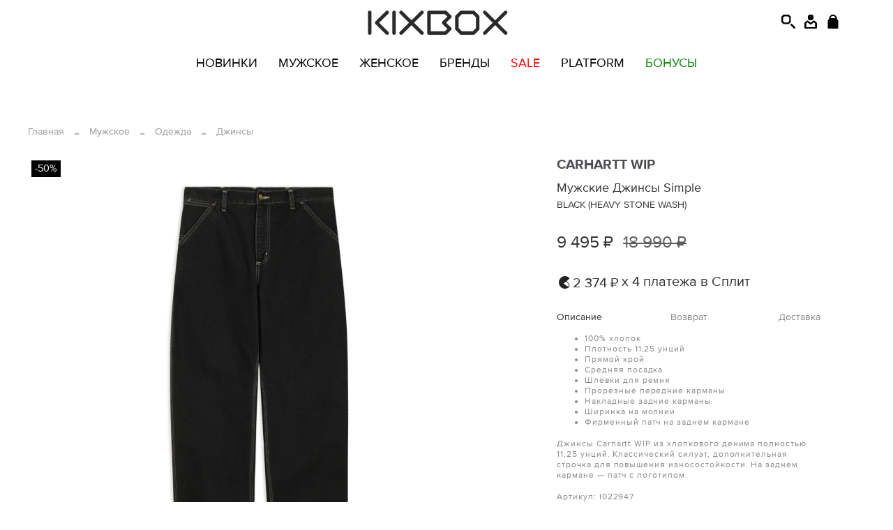

--- FILE ---
content_type: text/html; charset=utf-8
request_url: https://kixbox.ru/product/dzhinsy-regular-simple-pant-2
body_size: 72077
content:
<!DOCTYPE html>
<html
  style="
    --color-btn-bg:#000000;
--color-btn-bg-is-dark:true;
--bg:#ffffff;
--bg-is-dark:false;

--color-text: var(--color-text-dark);
--color-text-minor-shade: var(--color-text-dark-minor-shade);
--color-text-major-shade: var(--color-text-dark-major-shade);
--color-text-half-shade: var(--color-text-dark-half-shade);

--color-notice-warning-is-dark:false;
--color-notice-success-is-dark:false;
--color-notice-error-is-dark:false;
--color-notice-info-is-dark:false;
--color-form-controls-bg:var(--bg);
--color-form-controls-bg-disabled:var(--bg-minor-shade);
--color-form-controls-border-color:var(--bg-half-shade);
--color-form-controls-color:var(--color-text);
--is-editor:false;


  "
  >
  <head><link media='print' onload='this.media="all"' rel='stylesheet' type='text/css' href='/served_assets/public/jquery.modal-0c2631717f4ce8fa97b5d04757d294c2bf695df1d558678306d782f4bf7b4773.css'><link media='print' onload='this.media="all"' rel='stylesheet' type='text/css' href='/served_assets/public/jquery.modal-0c2631717f4ce8fa97b5d04757d294c2bf695df1d558678306d782f4bf7b4773.css'><meta data-config="{&quot;product_id&quot;:435882184}" name="page-config" content="" /><meta data-config="{&quot;money_with_currency_format&quot;:{&quot;delimiter&quot;:&quot; &quot;,&quot;separator&quot;:&quot;.&quot;,&quot;format&quot;:&quot;%n %u&quot;,&quot;unit&quot;:&quot;₽&quot;,&quot;show_price_without_cents&quot;:1},&quot;currency_code&quot;:&quot;RUR&quot;,&quot;currency_iso_code&quot;:&quot;RUB&quot;,&quot;default_currency&quot;:{&quot;title&quot;:&quot;Российский рубль&quot;,&quot;code&quot;:&quot;RUR&quot;,&quot;rate&quot;:1.0,&quot;format_string&quot;:&quot;%n %u&quot;,&quot;unit&quot;:&quot;₽&quot;,&quot;price_separator&quot;:&quot;&quot;,&quot;is_default&quot;:true,&quot;price_delimiter&quot;:&quot;&quot;,&quot;show_price_with_delimiter&quot;:true,&quot;show_price_without_cents&quot;:true},&quot;facebook&quot;:{&quot;pixelActive&quot;:false,&quot;currency_code&quot;:&quot;RUB&quot;,&quot;use_variants&quot;:null},&quot;vk&quot;:{&quot;pixel_active&quot;:null,&quot;price_list_id&quot;:null},&quot;new_ya_metrika&quot;:true,&quot;ecommerce_data_container&quot;:&quot;dataLayer&quot;,&quot;common_js_version&quot;:null,&quot;vue_ui_version&quot;:null,&quot;feedback_captcha_enabled&quot;:true,&quot;account_id&quot;:5617233,&quot;hide_items_out_of_stock&quot;:true,&quot;forbid_order_over_existing&quot;:true,&quot;minimum_items_price&quot;:null,&quot;enable_comparison&quot;:true,&quot;locale&quot;:&quot;ru&quot;,&quot;client_group&quot;:null,&quot;consent_to_personal_data&quot;:{&quot;active&quot;:true,&quot;obligatory&quot;:true,&quot;description&quot;:&quot;\u003cp style=\&quot;text-align: center;\&quot;\u003e\u003cspan style=\&quot;font-size: 8pt;\&quot;\u003eЯ ознакомлен и согласен с условиями \u003ca href=\&quot;/page/oferta\&quot; target=\&quot;blank\&quot;\u003eоферты и политики конфиденциальности\u003c/a\u003e.\u003c/span\u003e\u003c/p\u003e&quot;},&quot;recaptcha_key&quot;:&quot;6LfXhUEmAAAAAOGNQm5_a2Ach-HWlFKD3Sq7vfFj&quot;,&quot;recaptcha_key_v3&quot;:&quot;6LcZi0EmAAAAAPNov8uGBKSHCvBArp9oO15qAhXa&quot;,&quot;yandex_captcha_key&quot;:&quot;ysc1_ec1ApqrRlTZTXotpTnO8PmXe2ISPHxsd9MO3y0rye822b9d2&quot;,&quot;checkout_float_order_content_block&quot;:false,&quot;available_products_characteristics_ids&quot;:null,&quot;sber_id_app_id&quot;:&quot;5b5a3c11-72e5-4871-8649-4cdbab3ba9a4&quot;,&quot;theme_generation&quot;:4,&quot;quick_checkout_captcha_enabled&quot;:false,&quot;max_order_lines_count&quot;:500,&quot;sber_bnpl_min_amount&quot;:1000,&quot;sber_bnpl_max_amount&quot;:150000,&quot;counter_settings&quot;:{&quot;data_layer_name&quot;:&quot;dataLayer&quot;,&quot;new_counters_setup&quot;:true,&quot;add_to_cart_event&quot;:true,&quot;remove_from_cart_event&quot;:true,&quot;add_to_wishlist_event&quot;:true,&quot;purchase_event&quot;:true},&quot;site_setting&quot;:{&quot;show_cart_button&quot;:true,&quot;show_service_button&quot;:false,&quot;show_marketplace_button&quot;:false,&quot;show_quick_checkout_button&quot;:true},&quot;warehouses&quot;:[{&quot;id&quot;:4109702,&quot;title&quot;:&quot;212&quot;,&quot;array_index&quot;:3},{&quot;id&quot;:4109699,&quot;title&quot;:&quot;106&quot;,&quot;array_index&quot;:0},{&quot;id&quot;:4109701,&quot;title&quot;:&quot;102&quot;,&quot;array_index&quot;:2},{&quot;id&quot;:4109703,&quot;title&quot;:&quot;220&quot;,&quot;array_index&quot;:4},{&quot;id&quot;:4109704,&quot;title&quot;:&quot;218&quot;,&quot;array_index&quot;:5},{&quot;id&quot;:4109705,&quot;title&quot;:&quot;204&quot;,&quot;array_index&quot;:6},{&quot;id&quot;:4109706,&quot;title&quot;:&quot;217&quot;,&quot;array_index&quot;:7},{&quot;id&quot;:4109707,&quot;title&quot;:&quot;107&quot;,&quot;array_index&quot;:8},{&quot;id&quot;:4109724,&quot;title&quot;:&quot;Технический&quot;,&quot;array_index&quot;:1},{&quot;id&quot;:4109755,&quot;title&quot;:&quot;202&quot;,&quot;array_index&quot;:9}],&quot;captcha_type&quot;:&quot;google&quot;,&quot;human_readable_urls&quot;:false}" name="shop-config" content="" /><meta name='js-evnvironment' content='production' /><meta name='default-locale' content='ru' /><meta name='insales-redefined-api-methods' content="[]" /><script>dataLayer= []; dataLayer.push({
        event: 'view_item',
        ecommerce: {
          items: [{"item_id":"435882184","item_name":"Мужские Джинсы Simple","item_category":"Каталог/Мужское/Одежда/Джинсы","price":9495}]
         }
      });</script>
<!--InsalesCounter -->
<script type="text/javascript">
(function() {
  if (typeof window.__insalesCounterId !== 'undefined') {
    return;
  }

  try {
    Object.defineProperty(window, '__insalesCounterId', {
      value: 5617233,
      writable: true,
      configurable: true
    });
  } catch (e) {
    console.error('InsalesCounter: Failed to define property, using fallback:', e);
    window.__insalesCounterId = 5617233;
  }

  if (typeof window.__insalesCounterId === 'undefined') {
    console.error('InsalesCounter: Failed to set counter ID');
    return;
  }

  let script = document.createElement('script');
  script.async = true;
  script.src = '/javascripts/insales_counter.js?7';
  let firstScript = document.getElementsByTagName('script')[0];
  firstScript.parentNode.insertBefore(script, firstScript);
})();
</script>
<!-- /InsalesCounter -->
<meta name="csrf-param" content="authenticity_token" />
<meta name="csrf-token" content="Ag-T8vKqhKhgLee9oTHNhwHD0IiaSG-nsEu7D3WopbOF7yoyAw013P-_O8qJRjmRRFKRGf6Q60WqUijPE0AsvA" /><script>
    mindbox = window.mindbox || function() { mindbox.queue.push(arguments); };
    mindbox.queue = mindbox.queue || [];
    mindbox('create');
</script>
<script src="https://api.mindbox.ru/scripts/v1/tracker.js" async></script>
    <!-- meta -->
<meta charset="UTF-8"><title>Мужские Джинсы Simple – купить за 9 495 ₽ | KIXBOX — интернет-магазин модной одежды и обуви</title><meta name="description" content="Мужские Джинсы Simple ⭐️ Цена - 9 495 ₽ 🚚 Быстрая доставка. Описание, характеристики, отзывы. Смотрите все товары в разделе «CARHARTT WIP». 
">
<meta data-config="{&quot;static-versioned&quot;: &quot;1.38&quot;}" name="theme-meta-data" content="">

<script type="application/ld+json">
{
	"@context": "https://schema.org",
	"@type": "BreadcrumbList",
	"itemListElement": [
	{
		"@type": "ListItem",
		"position": 1,
		"name": "Главная",
		"item": "https://kixbox.ru"
	},{
					"@type": "ListItem",
					"position": 2,
					"name": "Бренды",
					"item": "https://kixbox.ru/collection/brendy"
				},{
					"@type": "ListItem",
					"position": 3,
					"name": "Популярные",
					"item": "https://kixbox.ru/collection/populyarnye"
				},{
					"@type": "ListItem",
					"position": 4,
					"name": "CARHARTT WIP",
					"item": "https://kixbox.ru/collection/carhartt-wip"
				},{
			"@type": "ListItem",
			"position": 5,
			"name": "Мужские Джинсы Simple",
			"item": "https://kixbox.ru/product/dzhinsy-regular-simple-pant-2"
		}]
}</script>



    <script type="application/ld+json">
    {
        "@context": "https://schema.org/",
        "@type":"ProductGroup",
        "name": "Мужские Джинсы Simple",
        "description": "\n100% хлопок \nПлотность 11,25 унций\nПрямой крой\nСредняя посадка\nШлевки для ремня\nПрорезные передние карманы\nНакладные задние карманы\nШиринка на молнии\nФирменный патч на заднем кармане\n\nДжинсы Carhartt WIP из хлопкового денима полностью 11,25 унций. Классический силуэт, дополнительная строчка для повышения износостойкости. На заднем кармане \u0026amp;mdash; патч с логотипом.\nАртикул: I022947\nРазмер на модели: 32/32\nПараметры модели:Рост \u0026amp;mdash; 185 смГрудь \u0026amp;mdash; 93 смТалия \u0026amp;mdash; 73 смБедра \u0026amp;mdash; 92 см",
        "brand": {
          "@type": "Brand",
          "name": "CARHARTT WIP"
        },"productGroupID": "435882184",
        "hasVariant": [
            {
              "@type": "Product",
              "name": "Мужские Джинсы Simple (30/32 / BLACK (HEAVY STONE WASH))",
              "image": "https://static.insales-cdn.com/images/products/1/5871/859231983/AW-23_CARHARTT-WIP_I022947_BLACK-_HEAVY-STONE-WASH__0.jpg",
              "sku": "I022947-BLACK (HEAVY STONE WASH)-AW-23",
              "color": "BLACK (HEAVY STONE WASH)",
              "size": "30/32",
              "offers": {
                "@type": "Offer",
                "url": "/product/dzhinsy-regular-simple-pant-2",
                "priceCurrency": "RUB",
                "price": "9495.0",
                "availability": "https://schema.org/InStock"
              }
            },

            {
              "@type": "Product",
              "name": "Мужские Джинсы Simple (34/32 / BLACK (HEAVY STONE WASH))",
              "image": "https://static.insales-cdn.com/images/products/1/5871/859231983/AW-23_CARHARTT-WIP_I022947_BLACK-_HEAVY-STONE-WASH__0.jpg",
              "sku": "I022947-BLACK (HEAVY STONE WASH)-AW-23",
              "color": "BLACK (HEAVY STONE WASH)",
              "size": "34/32",
              "offers": {
                "@type": "Offer",
                "url": "/product/dzhinsy-regular-simple-pant-2",
                "priceCurrency": "RUB",
                "price": "9495.0",
                "availability": "https://schema.org/InStock"
              }
            }
],
      "isRelatedTo": [],
      "isSimilarTo": []
    }
    </script>

<meta name="robots" content="index,follow">
<meta http-equiv="X-UA-Compatible" content="IE=edge,chrome=1">
<meta name="viewport" content="width=device-width, initial-scale=1.0, maximum-scale=1">
<meta name="SKYPE_TOOLBAR" content="SKYPE_TOOLBAR_PARSER_COMPATIBLE">
<meta name="format-detection" content="telephone=no">


<link rel="preload" href="https://static.insales-cdn.com/assets/1/1193/10372265/1768482391/proxima-nova_regular.woff2" as="font" type="font/woff2" crossorigin>
<link rel="preload" href="https://static.insales-cdn.com/assets/1/1193/10372265/1768482391/proxima-nova_bold.woff2" as="font" type="font/woff2" crossorigin>
<link rel="preload" href="https://static.insales-cdn.com/assets/1/1193/10372265/1768482391/proxima_nova_semibold.woff2" as="font" type="font/woff2" crossorigin>

<style>
    @font-face {
        font-family: 'Proxima';
        src: url("https://static.insales-cdn.com/assets/1/1193/10372265/1768482391/proxima-nova_regular.woff2");
        font-weight: 400;
        font-style: normal;
    }

    @font-face {
        font-family: 'Proxima';
        src: url("https://static.insales-cdn.com/assets/1/1193/10372265/1768482391/proxima-nova_bold.woff2");
        font-weight: 700;
        font-style: normal;
    }

    @font-face {
        font-family: 'Proxima';
        src: url("https://static.insales-cdn.com/assets/1/1193/10372265/1768482391/proxima_nova_semibold.woff2");
        font-weight: 600;
        font-style: normal;
    }

</style>

<!-- canonical url--><link rel="canonical" href="https://kixbox.ru/product/dzhinsy-regular-simple-pant-2">


<!-- rss feed-->
    <meta property="og:title" content="Мужские Джинсы Simple">
    <meta property="og:type" content="website">
    <meta property="og:url" content="https://kixbox.ru/product/dzhinsy-regular-simple-pant-2">

    
      <meta property="og:image" content="https://static.insales-cdn.com/images/products/1/5871/859231983/AW-23_CARHARTT-WIP_I022947_BLACK-_HEAVY-STONE-WASH__0.jpg">
    




<!-- icons-->
<!-- icons-->
      
      <link rel="icon" type="image/png" href="https://static.insales-cdn.com/files/1/2137/34801753/original/Favicon-1.png">
      <link rel="icon" type="image/png" sizes="16x16" href="https://static.insales-cdn.com/r/0ECjQGP5jaE/rs:fill-down:16:16:1/q:100/plain/files/1/2137/34801753/original/Favicon-1.png@png">
      <link rel="icon" type="image/png" sizes="32x32" href="https://static.insales-cdn.com/r/Eem51ppC3CM/rs:fill-down:32:32:1/q:100/plain/files/1/2137/34801753/original/Favicon-1.png@png">
      <link rel="icon" type="image/png" sizes="48x48" href="https://static.insales-cdn.com/r/qj70vU230-I/rs:fill-down:48:48:1/q:100/plain/files/1/2137/34801753/original/Favicon-1.png@png">
      <link rel="apple-touch-icon-precomposed" sizes="180x180" href="https://static.insales-cdn.com/r/cZMa8VB2OyE/rs:fill-down:180:180:1/q:100/plain/files/1/2137/34801753/original/Favicon-1.png@png">
      <link rel="apple-touch-icon-precomposed" sizes="167x167" href="https://static.insales-cdn.com/r/jZdnGnZYGNM/rs:fill-down:167:167:1/q:100/plain/files/1/2137/34801753/original/Favicon-1.png@png">
      <link rel="apple-touch-icon-precomposed" sizes="152x152" href="https://static.insales-cdn.com/r/Fvy47SXWJ8Y/rs:fill-down:152:152:1/q:100/plain/files/1/2137/34801753/original/Favicon-1.png@png">
      <link rel="apple-touch-icon-precomposed" sizes="120x120" href="https://static.insales-cdn.com/r/ExMvPgIbQQc/rs:fill-down:120:120:1/q:100/plain/files/1/2137/34801753/original/Favicon-1.png@png">
      <link rel="apple-touch-icon-precomposed" sizes="76x76" href="https://static.insales-cdn.com/r/dSjMc1G_b7I/rs:fill-down:76:76:1/q:100/plain/files/1/2137/34801753/original/Favicon-1.png@png">
      <link rel="apple-touch-icon" href="https://static.insales-cdn.com/files/1/2137/34801753/original/Favicon-1.png"><meta name="msapplication-TileColor" content="#000000">
  <meta name="msapplication-TileImage" content="https://static.insales-cdn.com/r/AYhTE-y8TPc/rs:fill-down:144:144:1/q:100/plain/files/1/2137/34801753/original/Favicon-1.png@png"><style media="screen">
    @supports (content-visibility: hidden) {
        body:not(.settings_loaded) {
            content-visibility: hidden;
        }
    }

    @supports not (content-visibility: hidden) {
        body:not(.settings_loaded) {
            visibility: hidden;
        }
    }
</style>
<script src="https://cdn.jsdelivr.net/npm/vue@3.5.13/dist/vue.global.min.js"></script>
  <meta name='product-id' content='435882184' />
</head>
  <body data-multi-lang="false">
    <noscript>
<div class="njs-alert-overlay">
  <div class="njs-alert-wrapper">
    <div class="njs-alert">
      <p></p>
    </div>
  </div>
</div>
</noscript>

    <div class="page_layout page_layout-clear ">
      <header>
      
        <div
  class="layout widget-type_widget_v4_simple_text_2_d6ddd1de914cb699d12b248a47d61c90"
  style="--bg:#F65205; --bg-is-dark:true; --bg-minor-shade:#fa611a; --bg-minor-shade-is-dark:true; --bg-major-shade:#fb7233; --bg-major-shade-is-dark:true; --bg-half-shade:#fca780; --bg-half-shade-is-light:true; --layout-wide-bg:true; --layout-pt:0.5vw; --layout-pb:0.5vw; --layout-wide-content:true; --layout-edge:false; --hide-desktop:true; --hide-mobile:true;"
  data-widget-drop-item-id="227843921"
  
  >
  <div class="layout__content">
    
  <div class="editable-block simple_text marquee">
    <div class="static-text marquee-content">
      <p><span style="color: rgb(255, 255, 255);"><strong>-50% на вторую вещь по промокоду 50off | <a href="https://platform.kixbox.ru/50off-december" style="color: rgb(255, 255, 255);">ПОДРОБНЕЕ &gt;&gt;&gt;</a></strong></span></p> 
    </div>
  </div>


  </div>
</div>

      
        <div
  class="layout widget-type_widget_v4_header_2_7a96c3f1dfefcea93483dbeb0b1ea4e9"
  style="--logo-img:'https://static.insales-cdn.com/files/1/7668/34749940/original/kixbox_logo_d7f354f8b1fa22cf1e495d64307dbddd.png'; --logo-max-width:140px; --live-search:true; --hide-catalog:true; --hide-top-panel:true; --hide-search:false; --hide-language:true; --hide-personal:false; --hide-compare:true; --hide-favorite:true; --hide-total-price:true; --bage-bg:#FFFFFF; --bage-bg-is-light:true; --bage-bg-minor-shade:#f7f7f7; --bage-bg-minor-shade-is-light:true; --bage-bg-major-shade:#ededed; --bage-bg-major-shade-is-light:true; --bage-bg-half-shade:#808080; --bage-bg-half-shade-is-dark:true; --header-wide-bg:true; --header-top-pt:0vw; --header-top-pb:0.5vw; --header-main-pt:2vw; --header-main-pb:1vw; --header-wide-content:false; --hide-desktop:false; --hide-mobile:false;"
  data-widget-drop-item-id="227843937"
  
  >
  <div class="layout__content">
    




<div class="header header_no-languages">
    <div class="header__mobile-head">
        <div class="header__mobile-head-content">
            <button type="button" class="button button_size-l header__hide-mobile-menu-btn js-hide-mobile-menu">
                <span class="icon icon-times"></span>
            </button>

            
        </div>
    </div>

    <div class="header__content">
        <div class="header-part-top">
            <div class="header-part-top__inner">
                <div class="header__area-menu">
                    <ul class="header__menu js-cut-list" data-navigation
                        data-menu-handle="brand-list">
                        
                            <li class="header__menu-item" data-navigation-item data-menu-item-id="25659295">
                                <div class="header__menu-controls">
                                    <a href="https://kixbox.ru/collection/adidas" class="header__menu-link"
                                       data-navigation-link="https://kixbox.ru/collection/adidas">
                                        ADIDAS
                                    </a>
                                </div>
                            </li>
                        
                            <li class="header__menu-item" data-navigation-item data-menu-item-id="37491769">
                                <div class="header__menu-controls">
                                    <a href="https://kixbox.ru/collection/ajobyajo" class="header__menu-link"
                                       data-navigation-link="https://kixbox.ru/collection/ajobyajo">
                                        AJOBYAJO
                                    </a>
                                </div>
                            </li>
                        
                            <li class="header__menu-item" data-navigation-item data-menu-item-id="25659297">
                                <div class="header__menu-controls">
                                    <a href="https://kixbox.ru/collection/akila-eyewear" class="header__menu-link"
                                       data-navigation-link="https://kixbox.ru/collection/akila-eyewear">
                                        AKILA EYEWEAR
                                    </a>
                                </div>
                            </li>
                        
                            <li class="header__menu-item" data-navigation-item data-menu-item-id="36382761">
                                <div class="header__menu-controls">
                                    <a href="https://kixbox.ru/collection/alpha-industries" class="header__menu-link"
                                       data-navigation-link="https://kixbox.ru/collection/alpha-industries">
                                        ALPHA INDUSTRIES
                                    </a>
                                </div>
                            </li>
                        
                            <li class="header__menu-item" data-navigation-item data-menu-item-id="25659298">
                                <div class="header__menu-controls">
                                    <a href="https://kixbox.ru/collection/anglan" class="header__menu-link"
                                       data-navigation-link="https://kixbox.ru/collection/anglan">
                                        ANGLAN
                                    </a>
                                </div>
                            </li>
                        
                            <li class="header__menu-item" data-navigation-item data-menu-item-id="25659299">
                                <div class="header__menu-controls">
                                    <a href="https://kixbox.ru/collection/aries" class="header__menu-link"
                                       data-navigation-link="https://kixbox.ru/collection/aries">
                                        ARIES
                                    </a>
                                </div>
                            </li>
                        
                            <li class="header__menu-item" data-navigation-item data-menu-item-id="25660179">
                                <div class="header__menu-controls">
                                    <a href="https://kixbox.ru/collection/asics" class="header__menu-link"
                                       data-navigation-link="https://kixbox.ru/collection/asics">
                                        ASICS
                                    </a>
                                </div>
                            </li>
                        
                            <li class="header__menu-item" data-navigation-item data-menu-item-id="38586961">
                                <div class="header__menu-controls">
                                    <a href="https://kixbox.ru/collection/awake-ny" class="header__menu-link"
                                       data-navigation-link="https://kixbox.ru/collection/awake-ny">
                                        AWAKE NY
                                    </a>
                                </div>
                            </li>
                        
                            <li class="header__menu-item" data-navigation-item data-menu-item-id="28788582">
                                <div class="header__menu-controls">
                                    <a href="https://kixbox.ru/collection/badblue" class="header__menu-link"
                                       data-navigation-link="https://kixbox.ru/collection/badblue">
                                        BADBLUE
                                    </a>
                                </div>
                            </li>
                        
                            <li class="header__menu-item" data-navigation-item data-menu-item-id="38587097">
                                <div class="header__menu-controls">
                                    <a href="https://kixbox.ru/collection/basic-pleasure-mode" class="header__menu-link"
                                       data-navigation-link="https://kixbox.ru/collection/basic-pleasure-mode">
                                        BASIC PLEASURE MODE
                                    </a>
                                </div>
                            </li>
                        
                            <li class="header__menu-item" data-navigation-item data-menu-item-id="39618281">
                                <div class="header__menu-controls">
                                    <a href="https://kixbox.ru/collection/beautiful" class="header__menu-link"
                                       data-navigation-link="https://kixbox.ru/collection/beautiful">
                                        B.EAUTIFUL
                                    </a>
                                </div>
                            </li>
                        
                            <li class="header__menu-item" data-navigation-item data-menu-item-id="38285561">
                                <div class="header__menu-controls">
                                    <a href="https://kixbox.ru/collection/bott" class="header__menu-link"
                                       data-navigation-link="https://kixbox.ru/collection/bott">
                                        BOTT
                                    </a>
                                </div>
                            </li>
                        
                            <li class="header__menu-item" data-navigation-item data-menu-item-id="30880657">
                                <div class="header__menu-controls">
                                    <a href="https://kixbox.ru/collection/brain-dead" class="header__menu-link"
                                       data-navigation-link="https://kixbox.ru/collection/brain-dead">
                                        BRAIN DEAD
                                    </a>
                                </div>
                            </li>
                        
                            <li class="header__menu-item" data-navigation-item data-menu-item-id="28788576">
                                <div class="header__menu-controls">
                                    <a href="https://kixbox.ru/collection/bravest-studios" class="header__menu-link"
                                       data-navigation-link="https://kixbox.ru/collection/bravest-studios">
                                        BRAVEST STUDIOS
                                    </a>
                                </div>
                            </li>
                        
                            <li class="header__menu-item" data-navigation-item data-menu-item-id="36382865">
                                <div class="header__menu-controls">
                                    <a href="https://kixbox.ru/collection/bronze-56k" class="header__menu-link"
                                       data-navigation-link="https://kixbox.ru/collection/bronze-56k">
                                        BRONZE 56K
                                    </a>
                                </div>
                            </li>
                        
                            <li class="header__menu-item" data-navigation-item data-menu-item-id="25660133">
                                <div class="header__menu-controls">
                                    <a href="https://kixbox.ru/collection/butter-goods" class="header__menu-link"
                                       data-navigation-link="https://kixbox.ru/collection/butter-goods">
                                        BUTTER GOODS
                                    </a>
                                </div>
                            </li>
                        
                            <li class="header__menu-item" data-navigation-item data-menu-item-id="25659322">
                                <div class="header__menu-controls">
                                    <a href="https://kixbox.ru/collection/by-parra" class="header__menu-link"
                                       data-navigation-link="https://kixbox.ru/collection/by-parra">
                                        BY PARRA
                                    </a>
                                </div>
                            </li>
                        
                            <li class="header__menu-item" data-navigation-item data-menu-item-id="30528065">
                                <div class="header__menu-controls">
                                    <a href="https://kixbox.ru/collection/candice" class="header__menu-link"
                                       data-navigation-link="https://kixbox.ru/collection/candice">
                                        CANDICE
                                    </a>
                                </div>
                            </li>
                        
                            <li class="header__menu-item" data-navigation-item data-menu-item-id="25659254">
                                <div class="header__menu-controls">
                                    <a href="https://kixbox.ru/collection/carhartt-wip" class="header__menu-link"
                                       data-navigation-link="https://kixbox.ru/collection/carhartt-wip">
                                        CARHARTT WIP
                                    </a>
                                </div>
                            </li>
                        
                            <li class="header__menu-item" data-navigation-item data-menu-item-id="25659323">
                                <div class="header__menu-controls">
                                    <a href="https://kixbox.ru/collection/carne-bollente" class="header__menu-link"
                                       data-navigation-link="https://kixbox.ru/collection/carne-bollente">
                                        CARNE BOLLENTE
                                    </a>
                                </div>
                            </li>
                        
                            <li class="header__menu-item" data-navigation-item data-menu-item-id="36383025">
                                <div class="header__menu-controls">
                                    <a href="https://kixbox.ru/collection/civilist" class="header__menu-link"
                                       data-navigation-link="https://kixbox.ru/collection/civilist">
                                        CIVILIST
                                    </a>
                                </div>
                            </li>
                        
                            <li class="header__menu-item" data-navigation-item data-menu-item-id="25659324">
                                <div class="header__menu-controls">
                                    <a href="https://kixbox.ru/collection/converse" class="header__menu-link"
                                       data-navigation-link="https://kixbox.ru/collection/converse">
                                        CONVERSE
                                    </a>
                                </div>
                            </li>
                        
                            <li class="header__menu-item" data-navigation-item data-menu-item-id="26981861">
                                <div class="header__menu-controls">
                                    <a href="https://kixbox.ru/collection/cp-company" class="header__menu-link"
                                       data-navigation-link="https://kixbox.ru/collection/cp-company">
                                        C.P. COMPANY
                                    </a>
                                </div>
                            </li>
                        
                            <li class="header__menu-item" data-navigation-item data-menu-item-id="26003558">
                                <div class="header__menu-controls">
                                    <a href="https://kixbox.ru/collection/deva-states" class="header__menu-link"
                                       data-navigation-link="https://kixbox.ru/collection/deva-states">
                                        DEVA STATES
                                    </a>
                                </div>
                            </li>
                        
                            <li class="header__menu-item" data-navigation-item data-menu-item-id="25659325">
                                <div class="header__menu-controls">
                                    <a href="https://kixbox.ru/collection/dickies" class="header__menu-link"
                                       data-navigation-link="https://kixbox.ru/collection/dickies">
                                        DICKIES
                                    </a>
                                </div>
                            </li>
                        
                            <li class="header__menu-item" data-navigation-item data-menu-item-id="39732521">
                                <div class="header__menu-controls">
                                    <a href="https://kixbox.ru/collection/diemme" class="header__menu-link"
                                       data-navigation-link="https://kixbox.ru/collection/diemme">
                                        DIEMME
                                    </a>
                                </div>
                            </li>
                        
                            <li class="header__menu-item" data-navigation-item data-menu-item-id="39732513">
                                <div class="header__menu-controls">
                                    <a href="https://kixbox.ru/collection/dime" class="header__menu-link"
                                       data-navigation-link="https://kixbox.ru/collection/dime">
                                        DIME
                                    </a>
                                </div>
                            </li>
                        
                            <li class="header__menu-item" data-navigation-item data-menu-item-id="25660181">
                                <div class="header__menu-controls">
                                    <a href="https://kixbox.ru/collection/dr-martens" class="header__menu-link"
                                       data-navigation-link="https://kixbox.ru/collection/dr-martens">
                                        DR. MARTENS
                                    </a>
                                </div>
                            </li>
                        
                            <li class="header__menu-item" data-navigation-item data-menu-item-id="38587265">
                                <div class="header__menu-controls">
                                    <a href="https://kixbox.ru/collection/extraordinary" class="header__menu-link"
                                       data-navigation-link="https://kixbox.ru/collection/extraordinary">
                                        EXTRAORDINARY
                                    </a>
                                </div>
                            </li>
                        
                            <li class="header__menu-item" data-navigation-item data-menu-item-id="39739449">
                                <div class="header__menu-controls">
                                    <a href="https://kixbox.ru/collection/fce" class="header__menu-link"
                                       data-navigation-link="https://kixbox.ru/collection/fce">
                                        F/CE
                                    </a>
                                </div>
                            </li>
                        
                            <li class="header__menu-item" data-navigation-item data-menu-item-id="25659545">
                                <div class="header__menu-controls">
                                    <a href="https://kixbox.ru/collection/fred-perry" class="header__menu-link"
                                       data-navigation-link="https://kixbox.ru/collection/fred-perry">
                                        FRED PERRY
                                    </a>
                                </div>
                            </li>
                        
                            <li class="header__menu-item" data-navigation-item data-menu-item-id="27392048">
                                <div class="header__menu-controls">
                                    <a href="https://kixbox.ru/collection/fucking-awesome" class="header__menu-link"
                                       data-navigation-link="https://kixbox.ru/collection/fucking-awesome">
                                        FUCKING AWESOME
                                    </a>
                                </div>
                            </li>
                        
                            <li class="header__menu-item" data-navigation-item data-menu-item-id="25659416">
                                <div class="header__menu-controls">
                                    <a href="https://kixbox.ru/collection/gramicci" class="header__menu-link"
                                       data-navigation-link="https://kixbox.ru/collection/gramicci">
                                        GRAMICCI
                                    </a>
                                </div>
                            </li>
                        
                            <li class="header__menu-item" data-navigation-item data-menu-item-id="36382873">
                                <div class="header__menu-controls">
                                    <a href="https://kixbox.ru/collection/gx1000" class="header__menu-link"
                                       data-navigation-link="https://kixbox.ru/collection/gx1000">
                                        GX 1000
                                    </a>
                                </div>
                            </li>
                        
                            <li class="header__menu-item" data-navigation-item data-menu-item-id="36382817">
                                <div class="header__menu-controls">
                                    <a href="https://kixbox.ru/collection/heresy" class="header__menu-link"
                                       data-navigation-link="https://kixbox.ru/collection/heresy">
                                        HERESY
                                    </a>
                                </div>
                            </li>
                        
                            <li class="header__menu-item" data-navigation-item data-menu-item-id="25659567">
                                <div class="header__menu-controls">
                                    <a href="https://kixbox.ru/collection/hikes" class="header__menu-link"
                                       data-navigation-link="https://kixbox.ru/collection/hikes">
                                        HIKES
                                    </a>
                                </div>
                            </li>
                        
                            <li class="header__menu-item" data-navigation-item data-menu-item-id="25660132">
                                <div class="header__menu-controls">
                                    <a href="https://kixbox.ru/collection/huf" class="header__menu-link"
                                       data-navigation-link="https://kixbox.ru/collection/huf">
                                        HUF
                                    </a>
                                </div>
                            </li>
                        
                            <li class="header__menu-item" data-navigation-item data-menu-item-id="25659418">
                                <div class="header__menu-controls">
                                    <a href="https://kixbox.ru/collection/jason-markk" class="header__menu-link"
                                       data-navigation-link="https://kixbox.ru/collection/jason-markk">
                                        JASON MARKK
                                    </a>
                                </div>
                            </li>
                        
                            <li class="header__menu-item" data-navigation-item data-menu-item-id="25660153">
                                <div class="header__menu-controls">
                                    <a href="https://kixbox.ru/collection/jungles" class="header__menu-link"
                                       data-navigation-link="https://kixbox.ru/collection/jungles">
                                        JUNGLES
                                    </a>
                                </div>
                            </li>
                        
                            <li class="header__menu-item" data-navigation-item data-menu-item-id="39732505">
                                <div class="header__menu-controls">
                                    <a href="https://kixbox.ru/collection/lies-records" class="header__menu-link"
                                       data-navigation-link="https://kixbox.ru/collection/lies-records">
                                        L.I.E.S. RECORDS
                                    </a>
                                </div>
                            </li>
                        
                            <li class="header__menu-item" data-navigation-item data-menu-item-id="25659428">
                                <div class="header__menu-controls">
                                    <a href="https://kixbox.ru/collection/lost-management-cities" class="header__menu-link"
                                       data-navigation-link="https://kixbox.ru/collection/lost-management-cities">
                                        LOST MANAGEMENT CITIES
                                    </a>
                                </div>
                            </li>
                        
                            <li class="header__menu-item" data-navigation-item data-menu-item-id="39732441">
                                <div class="header__menu-controls">
                                    <a href="https://kixbox.ru/collection/maharishi" class="header__menu-link"
                                       data-navigation-link="https://kixbox.ru/collection/maharishi">
                                        MAHARISHI
                                    </a>
                                </div>
                            </li>
                        
                            <li class="header__menu-item" data-navigation-item data-menu-item-id="25659431">
                                <div class="header__menu-controls">
                                    <a href="https://kixbox.ru/collection/market" class="header__menu-link"
                                       data-navigation-link="https://kixbox.ru/collection/market">
                                        MARKET
                                    </a>
                                </div>
                            </li>
                        
                            <li class="header__menu-item" data-navigation-item data-menu-item-id="25660155">
                                <div class="header__menu-controls">
                                    <a href="https://kixbox.ru/collection/minga-london" class="header__menu-link"
                                       data-navigation-link="https://kixbox.ru/collection/minga-london">
                                        MINGA LONDON
                                    </a>
                                </div>
                            </li>
                        
                            <li class="header__menu-item" data-navigation-item data-menu-item-id="37491473">
                                <div class="header__menu-controls">
                                    <a href="https://kixbox.ru/collection/mister-green" class="header__menu-link"
                                       data-navigation-link="https://kixbox.ru/collection/mister-green">
                                        MISTER GREEN
                                    </a>
                                </div>
                            </li>
                        
                            <li class="header__menu-item" data-navigation-item data-menu-item-id="25856096">
                                <div class="header__menu-controls">
                                    <a href="https://kixbox.ru/collection/new-balance" class="header__menu-link"
                                       data-navigation-link="https://kixbox.ru/collection/new-balance">
                                        NEW BALANCE
                                    </a>
                                </div>
                            </li>
                        
                            <li class="header__menu-item" data-navigation-item data-menu-item-id="25660227">
                                <div class="header__menu-controls">
                                    <a href="https://kixbox.ru/collection/nike" class="header__menu-link"
                                       data-navigation-link="https://kixbox.ru/collection/nike">
                                        NIKE
                                    </a>
                                </div>
                            </li>
                        
                            <li class="header__menu-item" data-navigation-item data-menu-item-id="37445769">
                                <div class="header__menu-controls">
                                    <a href="https://kixbox.ru/collection/no-problemo" class="header__menu-link"
                                       data-navigation-link="https://kixbox.ru/collection/no-problemo">
                                        NO PROBLEMO
                                    </a>
                                </div>
                            </li>
                        
                            <li class="header__menu-item" data-navigation-item data-menu-item-id="28909879">
                                <div class="header__menu-controls">
                                    <a href="https://kixbox.ru/collection/oakley-factory-team" class="header__menu-link"
                                       data-navigation-link="https://kixbox.ru/collection/oakley-factory-team">
                                        OAKLEY FACTORY TEAM
                                    </a>
                                </div>
                            </li>
                        
                            <li class="header__menu-item" data-navigation-item data-menu-item-id="25659566">
                                <div class="header__menu-controls">
                                    <a href="https://kixbox.ru/collection/obey" class="header__menu-link"
                                       data-navigation-link="https://kixbox.ru/collection/obey">
                                        OBEY
                                    </a>
                                </div>
                            </li>
                        
                            <li class="header__menu-item" data-navigation-item data-menu-item-id="37743329">
                                <div class="header__menu-controls">
                                    <a href="https://kixbox.ru/collection/open-yy" class="header__menu-link"
                                       data-navigation-link="https://kixbox.ru/collection/open-yy">
                                        OPEN YY
                                    </a>
                                </div>
                            </li>
                        
                            <li class="header__menu-item" data-navigation-item data-menu-item-id="39565185">
                                <div class="header__menu-controls">
                                    <a href="https://kixbox.ru/collection/pam-2" class="header__menu-link"
                                       data-navigation-link="https://kixbox.ru/collection/pam-2">
                                        P.A.M.
                                    </a>
                                </div>
                            </li>
                        
                            <li class="header__menu-item" data-navigation-item data-menu-item-id="38587089">
                                <div class="header__menu-controls">
                                    <a href="https://kixbox.ru/collection/pass-port" class="header__menu-link"
                                       data-navigation-link="https://kixbox.ru/collection/pass-port">
                                        PASS-PORT
                                    </a>
                                </div>
                            </li>
                        
                            <li class="header__menu-item" data-navigation-item data-menu-item-id="38034393">
                                <div class="header__menu-controls">
                                    <a href="https://kixbox.ru/collection/peacemaker" class="header__menu-link"
                                       data-navigation-link="https://kixbox.ru/collection/peacemaker">
                                        PEACEMAKER
                                    </a>
                                </div>
                            </li>
                        
                            <li class="header__menu-item" data-navigation-item data-menu-item-id="25660131">
                                <div class="header__menu-controls">
                                    <a href="https://kixbox.ru/collection/pleasures" class="header__menu-link"
                                       data-navigation-link="https://kixbox.ru/collection/pleasures">
                                        PLEASURES
                                    </a>
                                </div>
                            </li>
                        
                            <li class="header__menu-item" data-navigation-item data-menu-item-id="25708226">
                                <div class="header__menu-controls">
                                    <a href="https://kixbox.ru/collection/pop-trading-company" class="header__menu-link"
                                       data-navigation-link="https://kixbox.ru/collection/pop-trading-company">
                                        POP TRADING COMPANY
                                    </a>
                                </div>
                            </li>
                        
                            <li class="header__menu-item" data-navigation-item data-menu-item-id="37491777">
                                <div class="header__menu-controls">
                                    <a href="https://kixbox.ru/collection/rayon-vert" class="header__menu-link"
                                       data-navigation-link="https://kixbox.ru/collection/rayon-vert">
                                        RAYON VERT
                                    </a>
                                </div>
                            </li>
                        
                            <li class="header__menu-item" data-navigation-item data-menu-item-id="25660129">
                                <div class="header__menu-controls">
                                    <a href="https://kixbox.ru/collection/ripndip" class="header__menu-link"
                                       data-navigation-link="https://kixbox.ru/collection/ripndip">
                                        RIPNDIP
                                    </a>
                                </div>
                            </li>
                        
                            <li class="header__menu-item" data-navigation-item data-menu-item-id="38568889">
                                <div class="header__menu-controls">
                                    <a href="https://kixbox.ru/collection/roa" class="header__menu-link"
                                       data-navigation-link="https://kixbox.ru/collection/roa">
                                        ROA
                                    </a>
                                </div>
                            </li>
                        
                            <li class="header__menu-item" data-navigation-item data-menu-item-id="25660230">
                                <div class="header__menu-controls">
                                    <a href="https://kixbox.ru/collection/salomon-advanced" class="header__menu-link"
                                       data-navigation-link="https://kixbox.ru/collection/salomon-advanced">
                                        SALOMON ADVANCED
                                    </a>
                                </div>
                            </li>
                        
                            <li class="header__menu-item" data-navigation-item data-menu-item-id="37491785">
                                <div class="header__menu-controls">
                                    <a href="https://kixbox.ru/collection/seen" class="header__menu-link"
                                       data-navigation-link="https://kixbox.ru/collection/seen">
                                        SEEN
                                    </a>
                                </div>
                            </li>
                        
                            <li class="header__menu-item" data-navigation-item data-menu-item-id="36382809">
                                <div class="header__menu-controls">
                                    <a href="https://kixbox.ru/collection/stingwater" class="header__menu-link"
                                       data-navigation-link="https://kixbox.ru/collection/stingwater">
                                        STINGWATER
                                    </a>
                                </div>
                            </li>
                        
                            <li class="header__menu-item" data-navigation-item data-menu-item-id="26174515">
                                <div class="header__menu-controls">
                                    <a href="https://kixbox.ru/collection/socksss" class="header__menu-link"
                                       data-navigation-link="https://kixbox.ru/collection/socksss">
                                        SOCKSS
                                    </a>
                                </div>
                            </li>
                        
                            <li class="header__menu-item" data-navigation-item data-menu-item-id="26888029">
                                <div class="header__menu-controls">
                                    <a href="https://kixbox.ru/collection/slam-jam" class="header__menu-link"
                                       data-navigation-link="https://kixbox.ru/collection/slam-jam">
                                        SLAM JAM
                                    </a>
                                </div>
                            </li>
                        
                            <li class="header__menu-item" data-navigation-item data-menu-item-id="26888501">
                                <div class="header__menu-controls">
                                    <a href="https://kixbox.ru/collection/smelly-tale" class="header__menu-link"
                                       data-navigation-link="https://kixbox.ru/collection/smelly-tale">
                                        SMELLY TALE
                                    </a>
                                </div>
                            </li>
                        
                            <li class="header__menu-item" data-navigation-item data-menu-item-id="25659544">
                                <div class="header__menu-controls">
                                    <a href="https://kixbox.ru/collection/the-hundreds" class="header__menu-link"
                                       data-navigation-link="https://kixbox.ru/collection/the-hundreds">
                                        THE HUNDREDS
                                    </a>
                                </div>
                            </li>
                        
                            <li class="header__menu-item" data-navigation-item data-menu-item-id="27500617">
                                <div class="header__menu-controls">
                                    <a href="https://kixbox.ru/collection/the-trilogy-tapes" class="header__menu-link"
                                       data-navigation-link="https://kixbox.ru/collection/the-trilogy-tapes">
                                        THE TRILOGY TAPES
                                    </a>
                                </div>
                            </li>
                        
                            <li class="header__menu-item" data-navigation-item data-menu-item-id="25660134">
                                <div class="header__menu-controls">
                                    <a href="https://kixbox.ru/collection/the-ragged-priest" class="header__menu-link"
                                       data-navigation-link="https://kixbox.ru/collection/the-ragged-priest">
                                        THE RAGGED PRIEST
                                    </a>
                                </div>
                            </li>
                        
                            <li class="header__menu-item" data-navigation-item data-menu-item-id="25660130">
                                <div class="header__menu-controls">
                                    <a href="https://kixbox.ru/collection/thisisneverthat" class="header__menu-link"
                                       data-navigation-link="https://kixbox.ru/collection/thisisneverthat">
                                        THISISNEVERTHAT
                                    </a>
                                </div>
                            </li>
                        
                            <li class="header__menu-item" data-navigation-item data-menu-item-id="25930891">
                                <div class="header__menu-controls">
                                    <a href="https://kixbox.ru/collection/WASTED-PARIS" class="header__menu-link"
                                       data-navigation-link="https://kixbox.ru/collection/WASTED-PARIS">
                                        WASTED PARIS
                                    </a>
                                </div>
                            </li>
                        
                            <li class="header__menu-item" data-navigation-item data-menu-item-id="39739617">
                                <div class="header__menu-controls">
                                    <a href="https://kixbox.ru/collection/xlarge" class="header__menu-link"
                                       data-navigation-link="https://kixbox.ru/collection/xlarge">
                                        XLARGE
                                    </a>
                                </div>
                            </li>
                        
                            <li class="header__menu-item" data-navigation-item data-menu-item-id="39739441">
                                <div class="header__menu-controls">
                                    <a href="https://kixbox.ru/collection/yeseyesee" class="header__menu-link"
                                       data-navigation-link="https://kixbox.ru/collection/yeseyesee">
                                        YESEYESEE
                                    </a>
                                </div>
                            </li>
                        
                            <li class="header__menu-item" data-navigation-item data-menu-item-id="25660178">
                                <div class="header__menu-controls">
                                    <a href="https://kixbox.ru/collection/oktyabr" class="header__menu-link"
                                       data-navigation-link="https://kixbox.ru/collection/oktyabr">
                                        ОКТЯБРЬ
                                    </a>
                                </div>
                            </li>
                        
                    </ul>
                </div>

                <div class="header__area-text">
                    
                        <div class="header__work-time">Доставка с 8:00 до 23:00</div>
                    
                </div>

                <div class="header__area-contacts">
                    
    
        <div class="header__phone">
            <a class="header__phone-value"
               href="tel:+74952150568">+74952150568</a>
        </div>
    
    
        <div class="header__phone _phone-2">
            <a class="header__phone-value"
               href="tel:+78007072206">+78007072206</a>
        </div>
    

                </div>

                
            </div>
        </div>


        <div class="header-part-main">
            <div class="header-mobile-part-logo">
                
    
        
            <a href=" / " class="header__logo">
                <img src="https://static.insales-cdn.com/files/1/7668/34749940/original/kixbox_logo_d7f354f8b1fa22cf1e495d64307dbddd.png" alt="KIXBOX — интернет-магазин модной одежды и обуви"
                     title="KIXBOX — интернет-магазин модной одежды и обуви">
            </a>
        
    

                <button type="button" class="js-hide-mobile-menu">
                    <svg  id="Layer_1" xmlns="http://www.w3.org/2000/svg" xmlns:xlink="http://www.w3.org/1999/xlink" x="0px" y="0px" viewBox="0 0 24 24" xml:space="preserve" width="24" height="24"><style type="text/css">
                            .st0{fill:none;stroke:#1A1A1A;stroke-width:1.5617;stroke-linecap:square;stroke-miterlimit:10;}
                        </style><line stroke="currentColor" class="st0" x1="2.25" y1="2.09" x2="22" y2="21.84"></line><line stroke="currentColor" class="st0" x1="22" y1="2.09" x2="2.25" y2="21.84"></line></svg>
                </button>
            </div>

            <form action="/search" method="get" class="header__search-form">
                <input type="text" autocomplete="off"
                       class="form-control form-control_size-l header__search-field" name="q" value=""
                       placeholder="Поиск"  data-search-field >

                <input type="hidden" name="lang" value="ru">
                <div class="header__search__results" data-search-result></div>
            </form>

            <div class="header-part-main__inner">

                <div class="header__area-search">
                    <button type="button" class="header__area-search-overlay js-search-close"></button>
                    <div class="header__area-search-body">
                        <button type="button" class="header__area-search-close js-search-close">
                            <svg viewBox="0 0 32 32" xmlns="http://www.w3.org/2000/svg">
                                <defs>
                                    <style>.cls-1 {
                                            fill: none;
                                            stroke: #000;
                                            stroke-linecap: round;
                                            stroke-linejoin: round;
                                            stroke-width: 2px;
                                        }</style>
                                </defs>
                                <title/>
                                <g id="cross">
                                    <line class="cls-1" x1="7" x2="25" y1="7" y2="25"/>
                                    <line class="cls-1" x1="7" x2="25" y1="25" y2="7"/>
                                </g>
                            </svg>
                        </button>
                        <div class="header__area-search-label">Искать товары на нашем сайте</div>
                        <div class="header__search">
                            <form action="/search" method="get" class="header__search-form">
                                <input type="text" autocomplete="off"
                                       class="form-control form-control_size-l header__search-field" name="q" value=""
                                       placeholder="Поиск"  data-search-field >

                                <input type="hidden" name="lang" value="ru">
                                <div class="header__search__results" data-search-result></div>
                            </form>
                            <button type="button"
                                    class="button button_size-l header__search-mobile-btn js-show-mobile-search">
                                <svg id="search" width="20" height="20" viewBox="0 0 116.555 116.729">
                                    <path clip-path="url(#SVGID_2_)"
                                          d="M79.204 59.54V19.854a5.66 5.66 0 0 0-1.657-4.172L63.536 1.673A5.63 5.63 0 0 0 59.528.031C46.301-.026 33.07.013 19.844.014a5.653 5.653 0 0 0-4.172 1.658l-14.01 14.01A5.653 5.653 0 0 0 0 19.691v40.011a5.653 5.653 0 0 0 1.661 4.008l14.01 14.01a5.646 5.646 0 0 0 4.172 1.66h39.685a5.65 5.65 0 0 0 4.008-1.66l14.011-14.01a5.653 5.653 0 0 0 1.657-4.17M64.99 55.556c-3.2 3.199-6.399 6.4-9.6 9.602H23.818l-9.602-9.601v-31.72l9.602-9.6H55.39l9.6 9.601v31.718zm44.196 61.173a7.32 7.32 0 0 1-5.211-2.158L77.869 88.466c-1.393-1.393-2.16-3.242-2.16-5.211s.768-3.82 2.16-5.211c1.392-1.393 3.242-2.16 5.211-2.16s3.819.768 5.21 2.16l26.106 26.105c1.393 1.391 2.159 3.242 2.159 5.211s-.767 3.818-2.159 5.211-3.242 2.158-5.21 2.158"></path>
                                    <path clip-path="url(#SVGID_2_)"
                                          d="M113.194 105.351L87.089 79.245a5.67 5.67 0 0 0-8.018 8.018l26.105 26.107a5.671 5.671 0 0 0 8.018-8.019"></path>
                                </svg>
                                <span class="icon icon-times _hide"></span>
                            </button>
                        </div>
                    </div>
                </div>

                <div class="header__area-logo">
                    
    
        
            <a href=" / " class="header__logo">
                <img src="https://static.insales-cdn.com/files/1/7668/34749940/original/kixbox_logo_d7f354f8b1fa22cf1e495d64307dbddd.png" alt="KIXBOX — интернет-магазин модной одежды и обуви"
                     title="KIXBOX — интернет-магазин модной одежды и обуви">
            </a>
        
    

                </div>

                <div class="header__area-controls">

                    <button type="button" class="header__control-btn header__search-button js-search-open">
                        <svg id="search" width="20" height="20" viewBox="0 0 116.555 116.729">
                            <path clip-path="url(#SVGID_2_)"
                                  d="M79.204 59.54V19.854a5.66 5.66 0 0 0-1.657-4.172L63.536 1.673A5.63 5.63 0 0 0 59.528.031C46.301-.026 33.07.013 19.844.014a5.653 5.653 0 0 0-4.172 1.658l-14.01 14.01A5.653 5.653 0 0 0 0 19.691v40.011a5.653 5.653 0 0 0 1.661 4.008l14.01 14.01a5.646 5.646 0 0 0 4.172 1.66h39.685a5.65 5.65 0 0 0 4.008-1.66l14.011-14.01a5.653 5.653 0 0 0 1.657-4.17M64.99 55.556c-3.2 3.199-6.399 6.4-9.6 9.602H23.818l-9.602-9.601v-31.72l9.602-9.6H55.39l9.6 9.601v31.718zm44.196 61.173a7.32 7.32 0 0 1-5.211-2.158L77.869 88.466c-1.393-1.393-2.16-3.242-2.16-5.211s.768-3.82 2.16-5.211c1.392-1.393 3.242-2.16 5.211-2.16s3.819.768 5.21 2.16l26.106 26.105c1.393 1.391 2.159 3.242 2.159 5.211s-.767 3.818-2.159 5.211-3.242 2.158-5.21 2.158"></path>
                            <path clip-path="url(#SVGID_2_)"
                                  d="M113.194 105.351L87.089 79.245a5.67 5.67 0 0 0-8.018 8.018l26.105 26.107a5.671 5.671 0 0 0 8.018-8.019"></path>
                        </svg>
                    </button>

                   
                        <a href="/page/account" class="header__control-btn header__cabinet">
                            <svg id="account" width="20" height="20" viewBox="0 0 102.336 114.812">
                                <path d="M66.626 54.323L51.168 67.151 35.711 54.323c-1.393-1.154-4.574-4.222-6.624-5.226-2.956-1.416-6.558-.992-8.882.937L2.142 65.024C.715 66.208.001 67.759 0 69.312v39.435c0 3.35 3.273 6.065 7.31 6.065h87.717c4.036 0 7.31-2.716 7.31-6.065V69.312c0-1.553-.714-3.104-2.142-4.288l-18.062-14.99c-2.326-1.929-5.926-2.353-8.883-.937-2.05 1.004-5.232 4.071-6.624 5.226m21.091 17.502v30.855H14.619V71.825l10.754-8.923c.015 0 18.814 15.692 20.578 17.154 1.438 1.195 3.33 1.787 5.217 1.776 1.887.011 3.777-.581 5.218-1.776 6.873-5.701 13.702-11.449 20.577-17.154l10.754 8.923"></path>
                                <path fill-rule="evenodd" clip-rule="evenodd"
                                      d="M28.313 11.364c0-.837.319-1.674.958-2.313L37.356.966a3.262 3.262 0 0 1 2.407-.957c7.634-.001 15.27-.024 22.902.009a3.25 3.25 0 0 1 2.314.948l8.085 8.085c.663.663.981 1.539.957 2.407v22.903a3.263 3.263 0 0 1-.957 2.407l-8.085 8.085a3.265 3.265 0 0 1-2.314.959l-22.902-.001a3.27 3.27 0 0 1-2.407-.957l-8.085-8.086a3.259 3.259 0 0 1-.958-2.313V11.364"></path>
                            </svg>
                        </a>
                    

                    

                    

                    
                        <a href="/cart_items" class="header__control-btn header__cart">

                            <svg class="icon" id="cart--full" width="20" height="20" viewBox="0 0 86.125 113.202">
                                <path fill-rule="evenodd" clip-rule="evenodd"
                                      d="M30.054 33.407c-1.171-1.171-3.849-4.281-5.574-5.3-2.487-1.437-5.518-1.007-7.476.95L1.803 44.259A6.135 6.135 0 0 0 0 48.609v58.441a6.153 6.153 0 0 0 6.152 6.151h73.82a6.153 6.153 0 0 0 6.152-6.151l-.001-58.441a6.14 6.14 0 0 0-1.802-4.35L69.12 29.057c-1.957-1.957-4.987-2.387-7.477-.95-1.724 1.019-4.401 4.129-5.574 5.3"></path>
                                <path d="M73.657 34.244V20.521a5.842 5.842 0 0 0-1.714-4.312l-14.48-14.48A5.82 5.82 0 0 0 53.32.032C39.648-.027 46.644.013 32.974.015a5.84 5.84 0 0 0-4.312 1.714l-14.48 14.48a5.844 5.844 0 0 0-1.716 4.143v13.894m11.72-6.338v-5.129l11.047-11.048 15.66.001L61.941 22.78v5.128H24.186z"></path>
                            </svg>
                            <span class="header__control-bage" style="display: none" data-cart-count></span>

                            <span class="header__control-text" data-cart-price></span>
                        </a>
                    
                </div>

                



            </div>
            <nav class="header-part-menu"> 
            <menu >
                
                    
                        <li class="header-part-menu-item block">
                            <div class="header-part-menu-item-header">
                                <a 
                                    class="header-part-menu-item-link" 
                                    href="/collection/new-arrivals"
                                    style=""
                                >
                                   <span>
                                        Новинки
                                   </span>
                                </a>
                                
                            </div>
                            <div class="header-part-menu-submenu">
                                
                                <ul>
                                    
                                </ul>
                            </div>
                        </li>
                    
                
                    
                        <li class="header-part-menu-item block">
                            <div class="header-part-menu-item-header">
                                <a 
                                    class="header-part-menu-item-link" 
                                    href="/collection/muzhskoe"
                                    style=""
                                >
                                   <span>
                                        Мужское
                                   </span>
                                </a>
                                
                                    <label>
                                        <input type="checkbox" name="Мужское">
                                        <svg
                                                id="menu"
                                                xmlns="http://www.w3.org/2000/svg"
                                                xmlns:xlink="http://www.w3.org/1999/xlink"
                                                x="0px"
                                                y="0px"
                                                viewBox="0 0 46 46"
                                                xml:space="preserve"
                                        >
                                            <g>
                                                <polygon fill="currentColor" points="46,3.004 0,3 23.002,43 	"/>
                                            </g>
                                        </svg>
                                    </label>
                                
                            </div>
                            <div class="header-part-menu-submenu">
                                
                                    <div class="header-part-menu-item header-part-menu-item-image">
                                        <a href="/collection/muzhskoe">
                                            <img
                                                    src="https://static.insales-cdn.com/r/8uOgPUxCov8/rs:fit:1024:1024:1/q:90/plain/files/1/7137/110140385/original/man_vkladka-2.jpg@jpg"
                                                    loading="lazy"
                                                    title=""
                                                    alt="Мужское"
                                            >
                                        </a>
                                    </div>
                                
                                <ul>
                                    
                                        
                                            <li class="header-part-menu-item">
                                                <div class="header-part-menu-item-header">
                                                    <a 
                                                        class="header-part-menu-item-link" 
                                                        href="/collection/muzhskay-odezhda"
                                                    >
                                                        Одежда
                                                    </a>
                                                    

                                                    <label>
                                                        <input type="checkbox">
                                                        <svg
                                                                id="menu"
                                                                xmlns="http://www.w3.org/2000/svg"
                                                                xmlns:xlink="http://www.w3.org/1999/xlink"
                                                                x="0px"
                                                                y="0px"
                                                                viewBox="0 0 46 46"
                                                                xml:space="preserve"
                                                        >
                                                            <g>
                                                                <polygon fill="currentColor" points="46,3.004 0,3 23.002,43 	"/>
                                                            </g>
                                                        </svg>
                                                    </label>
                                                    
                                                </div> 
                                                <div class="header-part-menu-submenu-second">
                                                    <ul>  
                                                    
                                                        <li class="header-part-menu-item">
                                                            <div class="header-part-menu-item-header">
                                                            <a 
                                                                class="header-part-menu-item-link" 
                                                                href="/collection/muzhskie-puhoviki">
                                                                Пуховики
                                                            </a>
                                                            </div>
                                                        </li>
                                                    
                                                        <li class="header-part-menu-item">
                                                            <div class="header-part-menu-item-header">
                                                            <a 
                                                                class="header-part-menu-item-link" 
                                                                href="/collection/muzhskie-kurtki">
                                                                Куртки
                                                            </a>
                                                            </div>
                                                        </li>
                                                    
                                                        <li class="header-part-menu-item">
                                                            <div class="header-part-menu-item-header">
                                                            <a 
                                                                class="header-part-menu-item-link" 
                                                                href="/collection/muzhskie-svitery">
                                                                Свитера
                                                            </a>
                                                            </div>
                                                        </li>
                                                    
                                                        <li class="header-part-menu-item">
                                                            <div class="header-part-menu-item-header">
                                                            <a 
                                                                class="header-part-menu-item-link" 
                                                                href="/collection/muzhskie-tolstovki">
                                                                Толстовки
                                                            </a>
                                                            </div>
                                                        </li>
                                                    
                                                        <li class="header-part-menu-item">
                                                            <div class="header-part-menu-item-header">
                                                            <a 
                                                                class="header-part-menu-item-link" 
                                                                href="/collection/muzhskie-rubashki">
                                                                Рубашки
                                                            </a>
                                                            </div>
                                                        </li>
                                                    
                                                        <li class="header-part-menu-item">
                                                            <div class="header-part-menu-item-header">
                                                            <a 
                                                                class="header-part-menu-item-link" 
                                                                href="/collection/muzhskie-kardigany">
                                                                Кардиганы
                                                            </a>
                                                            </div>
                                                        </li>
                                                    
                                                        <li class="header-part-menu-item">
                                                            <div class="header-part-menu-item-header">
                                                            <a 
                                                                class="header-part-menu-item-link" 
                                                                href="/collection/muzhskie-futbolki">
                                                                Футболки
                                                            </a>
                                                            </div>
                                                        </li>
                                                    
                                                        <li class="header-part-menu-item">
                                                            <div class="header-part-menu-item-header">
                                                            <a 
                                                                class="header-part-menu-item-link" 
                                                                href="/collection/muzhskie-longslivy">
                                                                Лонгсливы
                                                            </a>
                                                            </div>
                                                        </li>
                                                    
                                                        <li class="header-part-menu-item">
                                                            <div class="header-part-menu-item-header">
                                                            <a 
                                                                class="header-part-menu-item-link" 
                                                                href="/collection/muzhskie-dzhinsy">
                                                                Джинсы
                                                            </a>
                                                            </div>
                                                        </li>
                                                    
                                                        <li class="header-part-menu-item">
                                                            <div class="header-part-menu-item-header">
                                                            <a 
                                                                class="header-part-menu-item-link" 
                                                                href="/collection/muzhskie-bryuki">
                                                                Брюки
                                                            </a>
                                                            </div>
                                                        </li>
                                                    
                                                        <li class="header-part-menu-item">
                                                            <div class="header-part-menu-item-header">
                                                            <a 
                                                                class="header-part-menu-item-link" 
                                                                href="/collection/muzhskie-bryuki-kargo">
                                                                Брюки карго
                                                            </a>
                                                            </div>
                                                        </li>
                                                    
                                                        <li class="header-part-menu-item">
                                                            <div class="header-part-menu-item-header">
                                                            <a 
                                                                class="header-part-menu-item-link" 
                                                                href="/collection/muzhskie-shorty">
                                                                Шорты
                                                            </a>
                                                            </div>
                                                        </li>
                                                    
                                                        <li class="header-part-menu-item">
                                                            <div class="header-part-menu-item-header">
                                                            <a 
                                                                class="header-part-menu-item-link" 
                                                                href="/collection/muzhskie-polo">
                                                                Поло
                                                            </a>
                                                            </div>
                                                        </li>
                                                    
                                                        <li class="header-part-menu-item">
                                                            <div class="header-part-menu-item-header">
                                                            <a 
                                                                class="header-part-menu-item-link" 
                                                                href="/collection/muzhskie-olimpiyki">
                                                                Олимпийки
                                                            </a>
                                                            </div>
                                                        </li>
                                                    
                                                        <li class="header-part-menu-item">
                                                            <div class="header-part-menu-item-header">
                                                            <a 
                                                                class="header-part-menu-item-link" 
                                                                href="/collection/muzhskie-zhilety">
                                                                Жилеты
                                                            </a>
                                                            </div>
                                                        </li>
                                                    
                                                    </ul>
                                                </div>
                                            </li>
                                        
                                            <li class="header-part-menu-item">
                                                <div class="header-part-menu-item-header">
                                                    <a 
                                                        class="header-part-menu-item-link" 
                                                        href="/collection/muzhskay-obuv"
                                                    >
                                                        Обувь
                                                    </a>
                                                    

                                                    <label>
                                                        <input type="checkbox">
                                                        <svg
                                                                id="menu"
                                                                xmlns="http://www.w3.org/2000/svg"
                                                                xmlns:xlink="http://www.w3.org/1999/xlink"
                                                                x="0px"
                                                                y="0px"
                                                                viewBox="0 0 46 46"
                                                                xml:space="preserve"
                                                        >
                                                            <g>
                                                                <polygon fill="currentColor" points="46,3.004 0,3 23.002,43 	"/>
                                                            </g>
                                                        </svg>
                                                    </label>
                                                    
                                                </div> 
                                                <div class="header-part-menu-submenu-second">
                                                    <ul>  
                                                    
                                                        <li class="header-part-menu-item">
                                                            <div class="header-part-menu-item-header">
                                                            <a 
                                                                class="header-part-menu-item-link" 
                                                                href="/collection/muzhskie-krossovki">
                                                                Кроссовки
                                                            </a>
                                                            </div>
                                                        </li>
                                                    
                                                        <li class="header-part-menu-item">
                                                            <div class="header-part-menu-item-header">
                                                            <a 
                                                                class="header-part-menu-item-link" 
                                                                href="/collection/muzhskie-kedy">
                                                                Кеды
                                                            </a>
                                                            </div>
                                                        </li>
                                                    
                                                        <li class="header-part-menu-item">
                                                            <div class="header-part-menu-item-header">
                                                            <a 
                                                                class="header-part-menu-item-link" 
                                                                href="/collection/muzhskie-tapki">
                                                                Тапки
                                                            </a>
                                                            </div>
                                                        </li>
                                                    
                                                        <li class="header-part-menu-item">
                                                            <div class="header-part-menu-item-header">
                                                            <a 
                                                                class="header-part-menu-item-link" 
                                                                href="/collection/muzhskie-botinki">
                                                                Ботинки
                                                            </a>
                                                            </div>
                                                        </li>
                                                    
                                                        <li class="header-part-menu-item">
                                                            <div class="header-part-menu-item-header">
                                                            <a 
                                                                class="header-part-menu-item-link" 
                                                                href="/collection/muzhskoe-sredstva-dlia-uhoda">
                                                                Уход за обувью
                                                            </a>
                                                            </div>
                                                        </li>
                                                    
                                                    </ul>
                                                </div>
                                            </li>
                                        
                                            <li class="header-part-menu-item">
                                                <div class="header-part-menu-item-header">
                                                    <a 
                                                        class="header-part-menu-item-link" 
                                                        href="/collection/muzhskie-aksessuary"
                                                    >
                                                        Аксессуары
                                                    </a>
                                                    

                                                    <label>
                                                        <input type="checkbox">
                                                        <svg
                                                                id="menu"
                                                                xmlns="http://www.w3.org/2000/svg"
                                                                xmlns:xlink="http://www.w3.org/1999/xlink"
                                                                x="0px"
                                                                y="0px"
                                                                viewBox="0 0 46 46"
                                                                xml:space="preserve"
                                                        >
                                                            <g>
                                                                <polygon fill="currentColor" points="46,3.004 0,3 23.002,43 	"/>
                                                            </g>
                                                        </svg>
                                                    </label>
                                                    
                                                </div> 
                                                <div class="header-part-menu-submenu-second">
                                                    <ul>  
                                                    
                                                        <li class="header-part-menu-item">
                                                            <div class="header-part-menu-item-header">
                                                            <a 
                                                                class="header-part-menu-item-link" 
                                                                href="/collection/muzhskie-shapki">
                                                                Шапки
                                                            </a>
                                                            </div>
                                                        </li>
                                                    
                                                        <li class="header-part-menu-item">
                                                            <div class="header-part-menu-item-header">
                                                            <a 
                                                                class="header-part-menu-item-link" 
                                                                href="/collection/muzhskie-sharfy">
                                                                Шарфы
                                                            </a>
                                                            </div>
                                                        </li>
                                                    
                                                        <li class="header-part-menu-item">
                                                            <div class="header-part-menu-item-header">
                                                            <a 
                                                                class="header-part-menu-item-link" 
                                                                href="/collection/muzhskie-perchatki">
                                                                Перчатки
                                                            </a>
                                                            </div>
                                                        </li>
                                                    
                                                        <li class="header-part-menu-item">
                                                            <div class="header-part-menu-item-header">
                                                            <a 
                                                                class="header-part-menu-item-link" 
                                                                href="/collection/muzhskie-noski">
                                                                Носки
                                                            </a>
                                                            </div>
                                                        </li>
                                                    
                                                        <li class="header-part-menu-item">
                                                            <div class="header-part-menu-item-header">
                                                            <a 
                                                                class="header-part-menu-item-link" 
                                                                href="/collection/muzhskie-kepki">
                                                                Кепки
                                                            </a>
                                                            </div>
                                                        </li>
                                                    
                                                        <li class="header-part-menu-item">
                                                            <div class="header-part-menu-item-header">
                                                            <a 
                                                                class="header-part-menu-item-link" 
                                                                href="/collection/muzhskie-panamy">
                                                                Панамы
                                                            </a>
                                                            </div>
                                                        </li>
                                                    
                                                        <li class="header-part-menu-item">
                                                            <div class="header-part-menu-item-header">
                                                            <a 
                                                                class="header-part-menu-item-link" 
                                                                href="/collection/muzhskie-ochki">
                                                                Очки
                                                            </a>
                                                            </div>
                                                        </li>
                                                    
                                                        <li class="header-part-menu-item">
                                                            <div class="header-part-menu-item-header">
                                                            <a 
                                                                class="header-part-menu-item-link" 
                                                                href="/collection/muzhskie-sumki">
                                                                Сумки
                                                            </a>
                                                            </div>
                                                        </li>
                                                    
                                                        <li class="header-part-menu-item">
                                                            <div class="header-part-menu-item-header">
                                                            <a 
                                                                class="header-part-menu-item-link" 
                                                                href="/collection/muzhskie-ryukzaki">
                                                                Рюкзаки
                                                            </a>
                                                            </div>
                                                        </li>
                                                    
                                                        <li class="header-part-menu-item">
                                                            <div class="header-part-menu-item-header">
                                                            <a 
                                                                class="header-part-menu-item-link" 
                                                                href="/collection/muzhskie-koshelki">
                                                                Кошельки
                                                            </a>
                                                            </div>
                                                        </li>
                                                    
                                                        <li class="header-part-menu-item">
                                                            <div class="header-part-menu-item-header">
                                                            <a 
                                                                class="header-part-menu-item-link" 
                                                                href="/collection/muzhskie-remni">
                                                                Ремни
                                                            </a>
                                                            </div>
                                                        </li>
                                                    
                                                        <li class="header-part-menu-item">
                                                            <div class="header-part-menu-item-header">
                                                            <a 
                                                                class="header-part-menu-item-link" 
                                                                href="/collection/muzhskoe-tovary-dlya-doma">
                                                                Товары для дома
                                                            </a>
                                                            </div>
                                                        </li>
                                                    
                                                    </ul>
                                                </div>
                                            </li>
                                        
                                    
                                </ul>
                            </div>
                        </li>
                    
                
                    
                        <li class="header-part-menu-item block">
                            <div class="header-part-menu-item-header">
                                <a 
                                    class="header-part-menu-item-link" 
                                    href="/collection/zhenskoe"
                                    style=""
                                >
                                   <span>
                                        Женское
                                   </span>
                                </a>
                                
                                    <label>
                                        <input type="checkbox" name="Женское">
                                        <svg
                                                id="menu"
                                                xmlns="http://www.w3.org/2000/svg"
                                                xmlns:xlink="http://www.w3.org/1999/xlink"
                                                x="0px"
                                                y="0px"
                                                viewBox="0 0 46 46"
                                                xml:space="preserve"
                                        >
                                            <g>
                                                <polygon fill="currentColor" points="46,3.004 0,3 23.002,43 	"/>
                                            </g>
                                        </svg>
                                    </label>
                                
                            </div>
                            <div class="header-part-menu-submenu">
                                
                                    <div class="header-part-menu-item header-part-menu-item-image">
                                        <a href="/collection/zhenskoe">
                                            <img
                                                    src="https://static.insales-cdn.com/r/B2ySeJwOobo/rs:fit:1024:1024:1/q:90/plain/files/1/7145/110140393/original/woman_vkladka.jpg@jpg"
                                                    loading="lazy"
                                                    title=""
                                                    alt="Женское"
                                            >
                                        </a>
                                    </div>
                                
                                <ul>
                                    
                                        
                                            <li class="header-part-menu-item">
                                                <div class="header-part-menu-item-header">
                                                    <a 
                                                        class="header-part-menu-item-link" 
                                                        href="/collection/zhenskaya-odezhda"
                                                    >
                                                        Одежда
                                                    </a>
                                                    

                                                    <label>
                                                        <input type="checkbox">
                                                        <svg
                                                                id="menu"
                                                                xmlns="http://www.w3.org/2000/svg"
                                                                xmlns:xlink="http://www.w3.org/1999/xlink"
                                                                x="0px"
                                                                y="0px"
                                                                viewBox="0 0 46 46"
                                                                xml:space="preserve"
                                                        >
                                                            <g>
                                                                <polygon fill="currentColor" points="46,3.004 0,3 23.002,43 	"/>
                                                            </g>
                                                        </svg>
                                                    </label>
                                                    
                                                </div> 
                                                <div class="header-part-menu-submenu-second">
                                                    <ul>  
                                                    
                                                        <li class="header-part-menu-item">
                                                            <div class="header-part-menu-item-header">
                                                            <a 
                                                                class="header-part-menu-item-link" 
                                                                href="/collection/zhenskie-puhoviki">
                                                                Пуховики
                                                            </a>
                                                            </div>
                                                        </li>
                                                    
                                                        <li class="header-part-menu-item">
                                                            <div class="header-part-menu-item-header">
                                                            <a 
                                                                class="header-part-menu-item-link" 
                                                                href="/collection/zhenskie-kurtki">
                                                                Куртки
                                                            </a>
                                                            </div>
                                                        </li>
                                                    
                                                        <li class="header-part-menu-item">
                                                            <div class="header-part-menu-item-header">
                                                            <a 
                                                                class="header-part-menu-item-link" 
                                                                href="/collection/zhenskie-svitery">
                                                                Свитера
                                                            </a>
                                                            </div>
                                                        </li>
                                                    
                                                        <li class="header-part-menu-item">
                                                            <div class="header-part-menu-item-header">
                                                            <a 
                                                                class="header-part-menu-item-link" 
                                                                href="/collection/zhenskie-tolstovki">
                                                                Толстовки
                                                            </a>
                                                            </div>
                                                        </li>
                                                    
                                                        <li class="header-part-menu-item">
                                                            <div class="header-part-menu-item-header">
                                                            <a 
                                                                class="header-part-menu-item-link" 
                                                                href="/collection/zhenskie-rubashki">
                                                                Рубашки
                                                            </a>
                                                            </div>
                                                        </li>
                                                    
                                                        <li class="header-part-menu-item">
                                                            <div class="header-part-menu-item-header">
                                                            <a 
                                                                class="header-part-menu-item-link" 
                                                                href="/collection/zhenskie-kardigany">
                                                                Кардиганы
                                                            </a>
                                                            </div>
                                                        </li>
                                                    
                                                        <li class="header-part-menu-item">
                                                            <div class="header-part-menu-item-header">
                                                            <a 
                                                                class="header-part-menu-item-link" 
                                                                href="/collection/zhenskie-futbolki">
                                                                Футболки
                                                            </a>
                                                            </div>
                                                        </li>
                                                    
                                                        <li class="header-part-menu-item">
                                                            <div class="header-part-menu-item-header">
                                                            <a 
                                                                class="header-part-menu-item-link" 
                                                                href="/collection/zhenskie-longslivy">
                                                                Лонгсливы
                                                            </a>
                                                            </div>
                                                        </li>
                                                    
                                                        <li class="header-part-menu-item">
                                                            <div class="header-part-menu-item-header">
                                                            <a 
                                                                class="header-part-menu-item-link" 
                                                                href="/collection/zhenskie-topy">
                                                                Топы
                                                            </a>
                                                            </div>
                                                        </li>
                                                    
                                                        <li class="header-part-menu-item">
                                                            <div class="header-part-menu-item-header">
                                                            <a 
                                                                class="header-part-menu-item-link" 
                                                                href="/collection/zhenskie-dzhinsy">
                                                                Джинсы
                                                            </a>
                                                            </div>
                                                        </li>
                                                    
                                                        <li class="header-part-menu-item">
                                                            <div class="header-part-menu-item-header">
                                                            <a 
                                                                class="header-part-menu-item-link" 
                                                                href="/collection/zhenskie-bryuki">
                                                                Брюки
                                                            </a>
                                                            </div>
                                                        </li>
                                                    
                                                        <li class="header-part-menu-item">
                                                            <div class="header-part-menu-item-header">
                                                            <a 
                                                                class="header-part-menu-item-link" 
                                                                href="/collection/yubki">
                                                                Юбки
                                                            </a>
                                                            </div>
                                                        </li>
                                                    
                                                        <li class="header-part-menu-item">
                                                            <div class="header-part-menu-item-header">
                                                            <a 
                                                                class="header-part-menu-item-link" 
                                                                href="/collection/zhenskie-shorty">
                                                                Шорты
                                                            </a>
                                                            </div>
                                                        </li>
                                                    
                                                        <li class="header-part-menu-item">
                                                            <div class="header-part-menu-item-header">
                                                            <a 
                                                                class="header-part-menu-item-link" 
                                                                href="/collection/zhenskie-platya">
                                                                Платья
                                                            </a>
                                                            </div>
                                                        </li>
                                                    
                                                        <li class="header-part-menu-item">
                                                            <div class="header-part-menu-item-header">
                                                            <a 
                                                                class="header-part-menu-item-link" 
                                                                href="/collection/zhenskie-polo">
                                                                Поло
                                                            </a>
                                                            </div>
                                                        </li>
                                                    
                                                        <li class="header-part-menu-item">
                                                            <div class="header-part-menu-item-header">
                                                            <a 
                                                                class="header-part-menu-item-link" 
                                                                href="/collection/zhenskie-olimpiyki">
                                                                Олимпийки
                                                            </a>
                                                            </div>
                                                        </li>
                                                    
                                                        <li class="header-part-menu-item">
                                                            <div class="header-part-menu-item-header">
                                                            <a 
                                                                class="header-part-menu-item-link" 
                                                                href="/collection/zhenskie-zhilety">
                                                                Жилеты
                                                            </a>
                                                            </div>
                                                        </li>
                                                    
                                                    </ul>
                                                </div>
                                            </li>
                                        
                                            <li class="header-part-menu-item">
                                                <div class="header-part-menu-item-header">
                                                    <a 
                                                        class="header-part-menu-item-link" 
                                                        href="/collection/zhenskaya-obuv"
                                                    >
                                                        Обувь
                                                    </a>
                                                    

                                                    <label>
                                                        <input type="checkbox">
                                                        <svg
                                                                id="menu"
                                                                xmlns="http://www.w3.org/2000/svg"
                                                                xmlns:xlink="http://www.w3.org/1999/xlink"
                                                                x="0px"
                                                                y="0px"
                                                                viewBox="0 0 46 46"
                                                                xml:space="preserve"
                                                        >
                                                            <g>
                                                                <polygon fill="currentColor" points="46,3.004 0,3 23.002,43 	"/>
                                                            </g>
                                                        </svg>
                                                    </label>
                                                    
                                                </div> 
                                                <div class="header-part-menu-submenu-second">
                                                    <ul>  
                                                    
                                                        <li class="header-part-menu-item">
                                                            <div class="header-part-menu-item-header">
                                                            <a 
                                                                class="header-part-menu-item-link" 
                                                                href="/collection/zhenskie-krossovki">
                                                                Кроссовки
                                                            </a>
                                                            </div>
                                                        </li>
                                                    
                                                        <li class="header-part-menu-item">
                                                            <div class="header-part-menu-item-header">
                                                            <a 
                                                                class="header-part-menu-item-link" 
                                                                href="/collection/zhenskie-kedy">
                                                                Кеды
                                                            </a>
                                                            </div>
                                                        </li>
                                                    
                                                        <li class="header-part-menu-item">
                                                            <div class="header-part-menu-item-header">
                                                            <a 
                                                                class="header-part-menu-item-link" 
                                                                href="/collection/zhenskie-tapki">
                                                                Тапки
                                                            </a>
                                                            </div>
                                                        </li>
                                                    
                                                        <li class="header-part-menu-item">
                                                            <div class="header-part-menu-item-header">
                                                            <a 
                                                                class="header-part-menu-item-link" 
                                                                href="/collection/zhenskie-botinki">
                                                                Ботинки
                                                            </a>
                                                            </div>
                                                        </li>
                                                    
                                                        <li class="header-part-menu-item">
                                                            <div class="header-part-menu-item-header">
                                                            <a 
                                                                class="header-part-menu-item-link" 
                                                                href="/collection/uhod-za-obuvyu">
                                                                Уход за обувью
                                                            </a>
                                                            </div>
                                                        </li>
                                                    
                                                    </ul>
                                                </div>
                                            </li>
                                        
                                            <li class="header-part-menu-item">
                                                <div class="header-part-menu-item-header">
                                                    <a 
                                                        class="header-part-menu-item-link" 
                                                        href="/collection/zhenskie-aksessuary"
                                                    >
                                                        Аксессуары
                                                    </a>
                                                    

                                                    <label>
                                                        <input type="checkbox">
                                                        <svg
                                                                id="menu"
                                                                xmlns="http://www.w3.org/2000/svg"
                                                                xmlns:xlink="http://www.w3.org/1999/xlink"
                                                                x="0px"
                                                                y="0px"
                                                                viewBox="0 0 46 46"
                                                                xml:space="preserve"
                                                        >
                                                            <g>
                                                                <polygon fill="currentColor" points="46,3.004 0,3 23.002,43 	"/>
                                                            </g>
                                                        </svg>
                                                    </label>
                                                    
                                                </div> 
                                                <div class="header-part-menu-submenu-second">
                                                    <ul>  
                                                    
                                                        <li class="header-part-menu-item">
                                                            <div class="header-part-menu-item-header">
                                                            <a 
                                                                class="header-part-menu-item-link" 
                                                                href="/collection/zhenskie-shapki">
                                                                Шапки
                                                            </a>
                                                            </div>
                                                        </li>
                                                    
                                                        <li class="header-part-menu-item">
                                                            <div class="header-part-menu-item-header">
                                                            <a 
                                                                class="header-part-menu-item-link" 
                                                                href="/collection/sharfy">
                                                                Шарфы
                                                            </a>
                                                            </div>
                                                        </li>
                                                    
                                                        <li class="header-part-menu-item">
                                                            <div class="header-part-menu-item-header">
                                                            <a 
                                                                class="header-part-menu-item-link" 
                                                                href="/collection/zhenskie-perchatki">
                                                                Перчатки
                                                            </a>
                                                            </div>
                                                        </li>
                                                    
                                                        <li class="header-part-menu-item">
                                                            <div class="header-part-menu-item-header">
                                                            <a 
                                                                class="header-part-menu-item-link" 
                                                                href="/collection/zhenskie-noski">
                                                                Носки
                                                            </a>
                                                            </div>
                                                        </li>
                                                    
                                                        <li class="header-part-menu-item">
                                                            <div class="header-part-menu-item-header">
                                                            <a 
                                                                class="header-part-menu-item-link" 
                                                                href="/collection/zhenskie-kepki">
                                                                Кепки
                                                            </a>
                                                            </div>
                                                        </li>
                                                    
                                                        <li class="header-part-menu-item">
                                                            <div class="header-part-menu-item-header">
                                                            <a 
                                                                class="header-part-menu-item-link" 
                                                                href="/collection/zhenskie-panamy">
                                                                Панамы
                                                            </a>
                                                            </div>
                                                        </li>
                                                    
                                                        <li class="header-part-menu-item">
                                                            <div class="header-part-menu-item-header">
                                                            <a 
                                                                class="header-part-menu-item-link" 
                                                                href="/collection/zhenskie-ochki">
                                                                Очки
                                                            </a>
                                                            </div>
                                                        </li>
                                                    
                                                        <li class="header-part-menu-item">
                                                            <div class="header-part-menu-item-header">
                                                            <a 
                                                                class="header-part-menu-item-link" 
                                                                href="/collection/sumki-2">
                                                                Сумки
                                                            </a>
                                                            </div>
                                                        </li>
                                                    
                                                        <li class="header-part-menu-item">
                                                            <div class="header-part-menu-item-header">
                                                            <a 
                                                                class="header-part-menu-item-link" 
                                                                href="/collection/zhenskie-ryukzaki">
                                                                Рюкзаки
                                                            </a>
                                                            </div>
                                                        </li>
                                                    
                                                        <li class="header-part-menu-item">
                                                            <div class="header-part-menu-item-header">
                                                            <a 
                                                                class="header-part-menu-item-link" 
                                                                href="/collection/zhenskie-koshelki">
                                                                Кошельки
                                                            </a>
                                                            </div>
                                                        </li>
                                                    
                                                        <li class="header-part-menu-item">
                                                            <div class="header-part-menu-item-header">
                                                            <a 
                                                                class="header-part-menu-item-link" 
                                                                href="/collection/zhenskie-remni">
                                                                Ремни
                                                            </a>
                                                            </div>
                                                        </li>
                                                    
                                                        <li class="header-part-menu-item">
                                                            <div class="header-part-menu-item-header">
                                                            <a 
                                                                class="header-part-menu-item-link" 
                                                                href="/collection/tovary-dlya-doma">
                                                                Товары для дома
                                                            </a>
                                                            </div>
                                                        </li>
                                                    
                                                    </ul>
                                                </div>
                                            </li>
                                        
                                    
                                </ul>
                            </div>
                        </li>
                    
                
                    
                        <li class="header-part-menu-item block">
                            <div class="header-part-menu-item-header">
                                <a 
                                    class="header-part-menu-item-link" 
                                    href="/page/brandlist"
                                    style=""
                                >
                                   <span>
                                        Бренды
                                   </span>
                                </a>
                                
                                    <label>
                                        <input type="checkbox" name="Бренды">
                                        <svg
                                                id="menu"
                                                xmlns="http://www.w3.org/2000/svg"
                                                xmlns:xlink="http://www.w3.org/1999/xlink"
                                                x="0px"
                                                y="0px"
                                                viewBox="0 0 46 46"
                                                xml:space="preserve"
                                        >
                                            <g>
                                                <polygon fill="currentColor" points="46,3.004 0,3 23.002,43 	"/>
                                            </g>
                                        </svg>
                                    </label>
                                
                            </div>
                            <div class="header-part-menu-submenu">
                                
                                    <div class="header-part-menu-item header-part-menu-item-image">
                                        <a href="/page/brandlist">
                                            <img
                                                    src="https://static.insales-cdn.com/r/p2VzY9YpQ14/rs:fit:1024:1024:1/q:90/plain/files/1/1489/110142929/original/man_vkladka-2-2.jpg@jpg"
                                                    loading="lazy"
                                                    title="All brands"
                                                    alt="Бренды"
                                            >
                                        </a>
                                    </div>
                                
                                <ul>
                                    
                                        
                                            <li class="header-part-menu-item">
                                                <div class="header-part-menu-item-header">
                                                    <a 
                                                        class="header-part-menu-item-link" 
                                                        href="/collection/novinki"
                                                    >
                                                        Новинки
                                                    </a>
                                                    

                                                    <label>
                                                        <input type="checkbox">
                                                        <svg
                                                                id="menu"
                                                                xmlns="http://www.w3.org/2000/svg"
                                                                xmlns:xlink="http://www.w3.org/1999/xlink"
                                                                x="0px"
                                                                y="0px"
                                                                viewBox="0 0 46 46"
                                                                xml:space="preserve"
                                                        >
                                                            <g>
                                                                <polygon fill="currentColor" points="46,3.004 0,3 23.002,43 	"/>
                                                            </g>
                                                        </svg>
                                                    </label>
                                                    
                                                </div> 
                                                <div class="header-part-menu-submenu-second">
                                                    <ul>  
                                                    
                                                        <li class="header-part-menu-item">
                                                            <div class="header-part-menu-item-header">
                                                            <a 
                                                                class="header-part-menu-item-link" 
                                                                href="/collection/maharishi">
                                                                MAHARISHI
                                                            </a>
                                                            </div>
                                                        </li>
                                                    
                                                        <li class="header-part-menu-item">
                                                            <div class="header-part-menu-item-header">
                                                            <a 
                                                                class="header-part-menu-item-link" 
                                                                href="/collection/peacemaker">
                                                                PEACEMAKER
                                                            </a>
                                                            </div>
                                                        </li>
                                                    
                                                        <li class="header-part-menu-item">
                                                            <div class="header-part-menu-item-header">
                                                            <a 
                                                                class="header-part-menu-item-link" 
                                                                href="/collection/open-yy">
                                                                OPEN YY
                                                            </a>
                                                            </div>
                                                        </li>
                                                    
                                                        <li class="header-part-menu-item">
                                                            <div class="header-part-menu-item-header">
                                                            <a 
                                                                class="header-part-menu-item-link" 
                                                                href="/collection/lies-records">
                                                                L.I.E.S. RECORDS
                                                            </a>
                                                            </div>
                                                        </li>
                                                    
                                                        <li class="header-part-menu-item">
                                                            <div class="header-part-menu-item-header">
                                                            <a 
                                                                class="header-part-menu-item-link" 
                                                                href="/collection/diemme">
                                                                DIEMME
                                                            </a>
                                                            </div>
                                                        </li>
                                                    
                                                        <li class="header-part-menu-item">
                                                            <div class="header-part-menu-item-header">
                                                            <a 
                                                                class="header-part-menu-item-link" 
                                                                href="/collection/the-hundreds">
                                                                THE HUNDREDS
                                                            </a>
                                                            </div>
                                                        </li>
                                                    
                                                        <li class="header-part-menu-item">
                                                            <div class="header-part-menu-item-header">
                                                            <a 
                                                                class="header-part-menu-item-link" 
                                                                href="/collection/WASTED-PARIS">
                                                                WASTED PARIS
                                                            </a>
                                                            </div>
                                                        </li>
                                                    
                                                        <li class="header-part-menu-item">
                                                            <div class="header-part-menu-item-header">
                                                            <a 
                                                                class="header-part-menu-item-link" 
                                                                href="/collection/lost-management-cities">
                                                                LOST MANAGEMENT CITIES
                                                            </a>
                                                            </div>
                                                        </li>
                                                    
                                                        <li class="header-part-menu-item">
                                                            <div class="header-part-menu-item-header">
                                                            <a 
                                                                class="header-part-menu-item-link" 
                                                                href="/collection/yeseyesee">
                                                                YESEYESEE
                                                            </a>
                                                            </div>
                                                        </li>
                                                    
                                                        <li class="header-part-menu-item">
                                                            <div class="header-part-menu-item-header">
                                                            <a 
                                                                class="header-part-menu-item-link" 
                                                                href="/collection/beautiful">
                                                                B.EAUTIFUL
                                                            </a>
                                                            </div>
                                                        </li>
                                                    
                                                    </ul>
                                                </div>
                                            </li>
                                        
                                            <li class="header-part-menu-item">
                                                <div class="header-part-menu-item-header">
                                                    <a 
                                                        class="header-part-menu-item-link" 
                                                        href="/collection/populyarnye"
                                                    >
                                                        Популярные
                                                    </a>
                                                    

                                                    <label>
                                                        <input type="checkbox">
                                                        <svg
                                                                id="menu"
                                                                xmlns="http://www.w3.org/2000/svg"
                                                                xmlns:xlink="http://www.w3.org/1999/xlink"
                                                                x="0px"
                                                                y="0px"
                                                                viewBox="0 0 46 46"
                                                                xml:space="preserve"
                                                        >
                                                            <g>
                                                                <polygon fill="currentColor" points="46,3.004 0,3 23.002,43 	"/>
                                                            </g>
                                                        </svg>
                                                    </label>
                                                    
                                                </div> 
                                                <div class="header-part-menu-submenu-second">
                                                    <ul>  
                                                    
                                                        <li class="header-part-menu-item">
                                                            <div class="header-part-menu-item-header">
                                                            <a 
                                                                class="header-part-menu-item-link" 
                                                                href="/collection/carhartt-wip">
                                                                CARHARTT WIP
                                                            </a>
                                                            </div>
                                                        </li>
                                                    
                                                        <li class="header-part-menu-item">
                                                            <div class="header-part-menu-item-header">
                                                            <a 
                                                                class="header-part-menu-item-link" 
                                                                href="/collection/fred-perry">
                                                                FRED PERRY
                                                            </a>
                                                            </div>
                                                        </li>
                                                    
                                                        <li class="header-part-menu-item">
                                                            <div class="header-part-menu-item-header">
                                                            <a 
                                                                class="header-part-menu-item-link" 
                                                                href="/collection/cp-company">
                                                                C.P. COMPANY
                                                            </a>
                                                            </div>
                                                        </li>
                                                    
                                                        <li class="header-part-menu-item">
                                                            <div class="header-part-menu-item-header">
                                                            <a 
                                                                class="header-part-menu-item-link" 
                                                                href="/collection/obey">
                                                                OBEY
                                                            </a>
                                                            </div>
                                                        </li>
                                                    
                                                        <li class="header-part-menu-item">
                                                            <div class="header-part-menu-item-header">
                                                            <a 
                                                                class="header-part-menu-item-link" 
                                                                href="/collection/ripndip">
                                                                RIPNDIP
                                                            </a>
                                                            </div>
                                                        </li>
                                                    
                                                        <li class="header-part-menu-item">
                                                            <div class="header-part-menu-item-header">
                                                            <a 
                                                                class="header-part-menu-item-link" 
                                                                href="/collection/thisisneverthat">
                                                                THISISNEVERTHAT
                                                            </a>
                                                            </div>
                                                        </li>
                                                    
                                                        <li class="header-part-menu-item">
                                                            <div class="header-part-menu-item-header">
                                                            <a 
                                                                class="header-part-menu-item-link" 
                                                                href="/collection/pleasures">
                                                                PLEASURES
                                                            </a>
                                                            </div>
                                                        </li>
                                                    
                                                        <li class="header-part-menu-item">
                                                            <div class="header-part-menu-item-header">
                                                            <a 
                                                                class="header-part-menu-item-link" 
                                                                href="/collection/huf">
                                                                HUF
                                                            </a>
                                                            </div>
                                                        </li>
                                                    
                                                        <li class="header-part-menu-item">
                                                            <div class="header-part-menu-item-header">
                                                            <a 
                                                                class="header-part-menu-item-link" 
                                                                href="/collection/butter-goods">
                                                                BUTTER GOODS
                                                            </a>
                                                            </div>
                                                        </li>
                                                    
                                                        <li class="header-part-menu-item">
                                                            <div class="header-part-menu-item-header">
                                                            <a 
                                                                class="header-part-menu-item-link" 
                                                                href="/collection/gramicci">
                                                                GRAMICCI
                                                            </a>
                                                            </div>
                                                        </li>
                                                    
                                                    </ul>
                                                </div>
                                            </li>
                                        
                                            <li class="header-part-menu-item">
                                                <div class="header-part-menu-item-header">
                                                    <a 
                                                        class="header-part-menu-item-link" 
                                                        href="/collection/obuv-3"
                                                    >
                                                        Обувь
                                                    </a>
                                                    

                                                    <label>
                                                        <input type="checkbox">
                                                        <svg
                                                                id="menu"
                                                                xmlns="http://www.w3.org/2000/svg"
                                                                xmlns:xlink="http://www.w3.org/1999/xlink"
                                                                x="0px"
                                                                y="0px"
                                                                viewBox="0 0 46 46"
                                                                xml:space="preserve"
                                                        >
                                                            <g>
                                                                <polygon fill="currentColor" points="46,3.004 0,3 23.002,43 	"/>
                                                            </g>
                                                        </svg>
                                                    </label>
                                                    
                                                </div> 
                                                <div class="header-part-menu-submenu-second">
                                                    <ul>  
                                                    
                                                        <li class="header-part-menu-item">
                                                            <div class="header-part-menu-item-header">
                                                            <a 
                                                                class="header-part-menu-item-link" 
                                                                href="/collection/new-balance">
                                                                NEW BALANCE
                                                            </a>
                                                            </div>
                                                        </li>
                                                    
                                                        <li class="header-part-menu-item">
                                                            <div class="header-part-menu-item-header">
                                                            <a 
                                                                class="header-part-menu-item-link" 
                                                                href="/collection/salomon-advanced">
                                                                SALOMON ADVANCED
                                                            </a>
                                                            </div>
                                                        </li>
                                                    
                                                        <li class="header-part-menu-item">
                                                            <div class="header-part-menu-item-header">
                                                            <a 
                                                                class="header-part-menu-item-link" 
                                                                href="/collection/diemme">
                                                                DIEMME
                                                            </a>
                                                            </div>
                                                        </li>
                                                    
                                                        <li class="header-part-menu-item">
                                                            <div class="header-part-menu-item-header">
                                                            <a 
                                                                class="header-part-menu-item-link" 
                                                                href="/collection/roa">
                                                                ROA
                                                            </a>
                                                            </div>
                                                        </li>
                                                    
                                                        <li class="header-part-menu-item">
                                                            <div class="header-part-menu-item-header">
                                                            <a 
                                                                class="header-part-menu-item-link" 
                                                                href="/collection/adidas">
                                                                ADIDAS
                                                            </a>
                                                            </div>
                                                        </li>
                                                    
                                                        <li class="header-part-menu-item">
                                                            <div class="header-part-menu-item-header">
                                                            <a 
                                                                class="header-part-menu-item-link" 
                                                                href="/collection/asics">
                                                                ASICS
                                                            </a>
                                                            </div>
                                                        </li>
                                                    
                                                        <li class="header-part-menu-item">
                                                            <div class="header-part-menu-item-header">
                                                            <a 
                                                                class="header-part-menu-item-link" 
                                                                href="/collection/dr-martens">
                                                                DR. MARTENS
                                                            </a>
                                                            </div>
                                                        </li>
                                                    
                                                        <li class="header-part-menu-item">
                                                            <div class="header-part-menu-item-header">
                                                            <a 
                                                                class="header-part-menu-item-link" 
                                                                href="/collection/hikes">
                                                                HIKES
                                                            </a>
                                                            </div>
                                                        </li>
                                                    
                                                        <li class="header-part-menu-item">
                                                            <div class="header-part-menu-item-header">
                                                            <a 
                                                                class="header-part-menu-item-link" 
                                                                href="/collection/nike">
                                                                NIKE
                                                            </a>
                                                            </div>
                                                        </li>
                                                    
                                                        <li class="header-part-menu-item">
                                                            <div class="header-part-menu-item-header">
                                                            <a 
                                                                class="header-part-menu-item-link" 
                                                                href="/collection/vans">
                                                                VANS
                                                            </a>
                                                            </div>
                                                        </li>
                                                    
                                                    </ul>
                                                </div>
                                            </li>
                                        
                                    
                                </ul>
                            </div>
                        </li>
                    
                
                    
                        <li class="header-part-menu-item block">
                            <div class="header-part-menu-item-header">
                                <a 
                                    class="header-part-menu-item-link" 
                                    href="/collection/sale"
                                    style="color:red"
                                >
                                   <span>
                                        SALE
                                   </span>
                                </a>
                                
                                    <label>
                                        <input type="checkbox" name="SALE">
                                        <svg
                                                id="menu"
                                                xmlns="http://www.w3.org/2000/svg"
                                                xmlns:xlink="http://www.w3.org/1999/xlink"
                                                x="0px"
                                                y="0px"
                                                viewBox="0 0 46 46"
                                                xml:space="preserve"
                                        >
                                            <g>
                                                <polygon fill="currentColor" points="46,3.004 0,3 23.002,43 	"/>
                                            </g>
                                        </svg>
                                    </label>
                                
                            </div>
                            <div class="header-part-menu-submenu">
                                
                                    <div class="header-part-menu-item header-part-menu-item-image">
                                        <a href="/collection/sale">
                                            <img
                                                    src="https://static.insales-cdn.com/r/hE2bTPg2Kb4/rs:fit:1024:1024:1/q:90/plain/files/1/7153/110140401/original/sale_vkladka-3.jpg@jpg"
                                                    loading="lazy"
                                                    title=""
                                                    alt="SALE"
                                            >
                                        </a>
                                    </div>
                                
                                <ul>
                                    
                                        
                                            <li class="header-part-menu-item">
                                                <div class="header-part-menu-item-header">
                                                    <a 
                                                        class="header-part-menu-item-link" 
                                                        href="/collection/sale-muzhskoe"
                                                    >
                                                        Мужское
                                                    </a>
                                                    

                                                    <label>
                                                        <input type="checkbox">
                                                        <svg
                                                                id="menu"
                                                                xmlns="http://www.w3.org/2000/svg"
                                                                xmlns:xlink="http://www.w3.org/1999/xlink"
                                                                x="0px"
                                                                y="0px"
                                                                viewBox="0 0 46 46"
                                                                xml:space="preserve"
                                                        >
                                                            <g>
                                                                <polygon fill="currentColor" points="46,3.004 0,3 23.002,43 	"/>
                                                            </g>
                                                        </svg>
                                                    </label>
                                                    
                                                </div> 
                                                <div class="header-part-menu-submenu-second">
                                                    <ul>  
                                                    
                                                        <li class="header-part-menu-item">
                                                            <div class="header-part-menu-item-header">
                                                            <a 
                                                                class="header-part-menu-item-link" 
                                                                href="/collection/muzhskie-futbolki-sale">
                                                                Футболки
                                                            </a>
                                                            </div>
                                                        </li>
                                                    
                                                        <li class="header-part-menu-item">
                                                            <div class="header-part-menu-item-header">
                                                            <a 
                                                                class="header-part-menu-item-link" 
                                                                href="/collection/muzhskie-rubashki-korotkiy-rukav-sale">
                                                                Рубашки
                                                            </a>
                                                            </div>
                                                        </li>
                                                    
                                                        <li class="header-part-menu-item">
                                                            <div class="header-part-menu-item-header">
                                                            <a 
                                                                class="header-part-menu-item-link" 
                                                                href="/collection/muzhskie-longslivy-sale">
                                                                Лонгсливы
                                                            </a>
                                                            </div>
                                                        </li>
                                                    
                                                        <li class="header-part-menu-item">
                                                            <div class="header-part-menu-item-header">
                                                            <a 
                                                                class="header-part-menu-item-link" 
                                                                href="/collection/muzhskie-shorty-sale">
                                                                Шорты
                                                            </a>
                                                            </div>
                                                        </li>
                                                    
                                                        <li class="header-part-menu-item">
                                                            <div class="header-part-menu-item-header">
                                                            <a 
                                                                class="header-part-menu-item-link" 
                                                                href="/collection/muzhskie-krossovki-sale">
                                                                Кроссовки
                                                            </a>
                                                            </div>
                                                        </li>
                                                    
                                                        <li class="header-part-menu-item">
                                                            <div class="header-part-menu-item-header">
                                                            <a 
                                                                class="header-part-menu-item-link" 
                                                                href="/collection/muzhskie-kepki-sale">
                                                                Кепки
                                                            </a>
                                                            </div>
                                                        </li>
                                                    
                                                    </ul>
                                                </div>
                                            </li>
                                        
                                            <li class="header-part-menu-item">
                                                <div class="header-part-menu-item-header">
                                                    <a 
                                                        class="header-part-menu-item-link" 
                                                        href="/collection/sale-zhenskoe"
                                                    >
                                                        Женское
                                                    </a>
                                                    

                                                    <label>
                                                        <input type="checkbox">
                                                        <svg
                                                                id="menu"
                                                                xmlns="http://www.w3.org/2000/svg"
                                                                xmlns:xlink="http://www.w3.org/1999/xlink"
                                                                x="0px"
                                                                y="0px"
                                                                viewBox="0 0 46 46"
                                                                xml:space="preserve"
                                                        >
                                                            <g>
                                                                <polygon fill="currentColor" points="46,3.004 0,3 23.002,43 	"/>
                                                            </g>
                                                        </svg>
                                                    </label>
                                                    
                                                </div> 
                                                <div class="header-part-menu-submenu-second">
                                                    <ul>  
                                                    
                                                        <li class="header-part-menu-item">
                                                            <div class="header-part-menu-item-header">
                                                            <a 
                                                                class="header-part-menu-item-link" 
                                                                href="/collection/zhenskie-futbolki-sale">
                                                                Футболки
                                                            </a>
                                                            </div>
                                                        </li>
                                                    
                                                        <li class="header-part-menu-item">
                                                            <div class="header-part-menu-item-header">
                                                            <a 
                                                                class="header-part-menu-item-link" 
                                                                href="/collection/platya-sale">
                                                                Платья
                                                            </a>
                                                            </div>
                                                        </li>
                                                    
                                                        <li class="header-part-menu-item">
                                                            <div class="header-part-menu-item-header">
                                                            <a 
                                                                class="header-part-menu-item-link" 
                                                                href="/collection/zhenskaya-obuv-sale">
                                                                Обувь
                                                            </a>
                                                            </div>
                                                        </li>
                                                    
                                                        <li class="header-part-menu-item">
                                                            <div class="header-part-menu-item-header">
                                                            <a 
                                                                class="header-part-menu-item-link" 
                                                                href="/collection/panamy-sale">
                                                                Панамы
                                                            </a>
                                                            </div>
                                                        </li>
                                                    
                                                    </ul>
                                                </div>
                                            </li>
                                        
                                            <li class="header-part-menu-item">
                                                <div class="header-part-menu-item-header">
                                                    <a 
                                                        class="header-part-menu-item-link" 
                                                        href="/collection/sale-populyarnye-brendy"
                                                    >
                                                        Бренды
                                                    </a>
                                                    

                                                    <label>
                                                        <input type="checkbox">
                                                        <svg
                                                                id="menu"
                                                                xmlns="http://www.w3.org/2000/svg"
                                                                xmlns:xlink="http://www.w3.org/1999/xlink"
                                                                x="0px"
                                                                y="0px"
                                                                viewBox="0 0 46 46"
                                                                xml:space="preserve"
                                                        >
                                                            <g>
                                                                <polygon fill="currentColor" points="46,3.004 0,3 23.002,43 	"/>
                                                            </g>
                                                        </svg>
                                                    </label>
                                                    
                                                </div> 
                                                <div class="header-part-menu-submenu-second">
                                                    <ul>  
                                                    
                                                        <li class="header-part-menu-item">
                                                            <div class="header-part-menu-item-header">
                                                            <a 
                                                                class="header-part-menu-item-link" 
                                                                href="/collection/carhartt-wip-sale">
                                                                CARHARTT WIP
                                                            </a>
                                                            </div>
                                                        </li>
                                                    
                                                        <li class="header-part-menu-item">
                                                            <div class="header-part-menu-item-header">
                                                            <a 
                                                                class="header-part-menu-item-link" 
                                                                href=" https://kixbox.ru/collection/butter-goods-sale">
                                                                BUTTER GOODS
                                                            </a>
                                                            </div>
                                                        </li>
                                                    
                                                        <li class="header-part-menu-item">
                                                            <div class="header-part-menu-item-header">
                                                            <a 
                                                                class="header-part-menu-item-link" 
                                                                href="https://kixbox.ru/collection/huf-sale">
                                                                HUF
                                                            </a>
                                                            </div>
                                                        </li>
                                                    
                                                        <li class="header-part-menu-item">
                                                            <div class="header-part-menu-item-header">
                                                            <a 
                                                                class="header-part-menu-item-link" 
                                                                href="/collection/nike-sale">
                                                                NIKE
                                                            </a>
                                                            </div>
                                                        </li>
                                                    
                                                        <li class="header-part-menu-item">
                                                            <div class="header-part-menu-item-header">
                                                            <a 
                                                                class="header-part-menu-item-link" 
                                                                href="/collection/obey-sale">
                                                                OBEY
                                                            </a>
                                                            </div>
                                                        </li>
                                                    
                                                        <li class="header-part-menu-item">
                                                            <div class="header-part-menu-item-header">
                                                            <a 
                                                                class="header-part-menu-item-link" 
                                                                href="/collection/fred-perry-sale">
                                                                FRED PERRY
                                                            </a>
                                                            </div>
                                                        </li>
                                                    
                                                        <li class="header-part-menu-item">
                                                            <div class="header-part-menu-item-header">
                                                            <a 
                                                                class="header-part-menu-item-link" 
                                                                href="/collection/ripndip-sale">
                                                                RIPNDIP
                                                            </a>
                                                            </div>
                                                        </li>
                                                    
                                                        <li class="header-part-menu-item">
                                                            <div class="header-part-menu-item-header">
                                                            <a 
                                                                class="header-part-menu-item-link" 
                                                                href="/collection/market-sale">
                                                                MARKET
                                                            </a>
                                                            </div>
                                                        </li>
                                                    
                                                        <li class="header-part-menu-item">
                                                            <div class="header-part-menu-item-header">
                                                            <a 
                                                                class="header-part-menu-item-link" 
                                                                href="/collection/the-ragged-priest-sale">
                                                                THE RAGGED PRIEST
                                                            </a>
                                                            </div>
                                                        </li>
                                                    
                                                    </ul>
                                                </div>
                                            </li>
                                        
                                    
                                </ul>
                            </div>
                        </li>
                    
                
                    
                
                    
                        <li class="header-part-menu-item block">
                            <div class="header-part-menu-item-header">
                                <a 
                                    class="header-part-menu-item-link" 
                                    href="https://platform.kixbox.ru/"
                                    style=""
                                >
                                   <span>
                                        PLATFORM
                                   </span>
                                </a>
                                
                            </div>
                            <div class="header-part-menu-submenu">
                                
                                <ul>
                                    
                                </ul>
                            </div>
                        </li>
                    
                
                    
                        <li class="header-part-menu-item block">
                            <div class="header-part-menu-item-header">
                                <a 
                                    class="header-part-menu-item-link" 
                                    href="/page/bonusnaya-programma"
                                    style="color:GREEN"
                                >
                                   <span>
                                        БОНУСЫ
                                   </span>
                                </a>
                                
                            </div>
                            <div class="header-part-menu-submenu">
                                
                                <ul>
                                    
                                </ul>
                            </div>
                        </li>
                    
                
            </menu>
        </nav>
        </div>
    </div>
    <div class="header-backdrop js-hide-mobile-menu">

    </div>
</div>
<div class="header-mobile-panel">
    <div class="header-mobile-panel__content ">
        <button type="button"
                class="button button_size-l header-mobile-panel__show-menu-btn js-show-mobile-menu">
            <span class="icon icon-bars"></span>
        </button>

        <div class="header-mobile-panel__logo">
            
    
        
            <a href=" / " class="header__logo">
                <img src="https://static.insales-cdn.com/files/1/7668/34749940/original/kixbox_logo_d7f354f8b1fa22cf1e495d64307dbddd.png" alt="KIXBOX — интернет-магазин модной одежды и обуви"
                     title="KIXBOX — интернет-магазин модной одежды и обуви">
            </a>
        
    

        </div>

        <div class="header-mobile-panel__controls">
            
                <a href="/cart_items" class="header__control-btn header__mobile-cart">
                    <svg class="icon" id="cart--full" width="20" height="20"
                         viewBox="0 0 86.125 113.202">
                        <path fill-rule="evenodd" clip-rule="evenodd"
                              d="M30.054 33.407c-1.171-1.171-3.849-4.281-5.574-5.3-2.487-1.437-5.518-1.007-7.476.95L1.803 44.259A6.135 6.135 0 0 0 0 48.609v58.441a6.153 6.153 0 0 0 6.152 6.151h73.82a6.153 6.153 0 0 0 6.152-6.151l-.001-58.441a6.14 6.14 0 0 0-1.802-4.35L69.12 29.057c-1.957-1.957-4.987-2.387-7.477-.95-1.724 1.019-4.401 4.129-5.574 5.3"></path>
                        <path d="M73.657 34.244V20.521a5.842 5.842 0 0 0-1.714-4.312l-14.48-14.48A5.82 5.82 0 0 0 53.32.032C39.648-.027 46.644.013 32.974.015a5.84 5.84 0 0 0-4.312 1.714l-14.48 14.48a5.844 5.844 0 0 0-1.716 4.143v13.894m11.72-6.338v-5.129l11.047-11.048 15.66.001L61.941 22.78v5.128H24.186z">
                            <span class="header__control-bage" data-cart-positions-count></span>
                </a>
            
            <a href="/page/account" class="header__control-btn header__cabinet">
                <svg id="account" width="20" height="20" viewBox="0 0 102.336 114.812">
                    <path d="M66.626 54.323L51.168 67.151 35.711 54.323c-1.393-1.154-4.574-4.222-6.624-5.226-2.956-1.416-6.558-.992-8.882.937L2.142 65.024C.715 66.208.001 67.759 0 69.312v39.435c0 3.35 3.273 6.065 7.31 6.065h87.717c4.036 0 7.31-2.716 7.31-6.065V69.312c0-1.553-.714-3.104-2.142-4.288l-18.062-14.99c-2.326-1.929-5.926-2.353-8.883-.937-2.05 1.004-5.232 4.071-6.624 5.226m21.091 17.502v30.855H14.619V71.825l10.754-8.923c.015 0 18.814 15.692 20.578 17.154 1.438 1.195 3.33 1.787 5.217 1.776 1.887.011 3.777-.581 5.218-1.776 6.873-5.701 13.702-11.449 20.577-17.154l10.754 8.923"></path>
                    <path fill-rule="evenodd" clip-rule="evenodd" d="M28.313 11.364c0-.837.319-1.674.958-2.313L37.356.966a3.262 3.262 0 0 1 2.407-.957c7.634-.001 15.27-.024 22.902.009a3.25 3.25 0 0 1 2.314.948l8.085 8.085c.663.663.981 1.539.957 2.407v22.903a3.263 3.263 0 0 1-.957 2.407l-8.085 8.085a3.265 3.265 0 0 1-2.314.959l-22.902-.001a3.27 3.27 0 0 1-2.407-.957l-8.085-8.086a3.259 3.259 0 0 1-.958-2.313V11.364"></path>
                </svg>
            </a>
        </div>
    </div>
</div>
  </div>
</div>

      
        <div
  class="layout widget-type_system_widget_v4_banner_top_1_1"
  style="--open-link:normal; --layout-wide-bg:true; --layout-pt:0vw; --layout-pb:0vw; --layout-wide-content:true; --layout-edge:true; --hide-desktop:true; --hide-mobile:true;"
  data-widget-drop-item-id="227843945"
  
  >
  <div class="layout__content">
    





<div class="banner-top" data-id-desktop="banner-top-106036513-banner_toppng">
  <div class="banner-top__item">
    
    <a href="https://online.kixbox.ru/collection/sale"  class="banner-top__item-image">
      
        
        
            <picture>
              <source media="(min-width:769px)"
                      srcset="https://static.insales-cdn.com/r/gn3wFuPxH2Q/rs:fit:1920:0:1/q:100/plain/fallback_files/1/1240/1240/original/banner_top.png@webp"
                      type="image/webp" loading="lazy">

              <source media="(max-width:768px)"
                      srcset="https://static.insales-cdn.com/r/MXKaAaChejw/rs:fit:768:0:1/q:100/plain/fallback_files/1/1240/1240/original/banner_top.png@webp"
                      type="image/webp" loading="lazy">
              <img
                   src="https://static.insales-cdn.com/r/Q-nUX-VYPdo/rs:fit:1920:0:1/q:100/plain/fallback_files/1/1240/1240/original/banner_top.png@png"
                   loading="lazy" alt="">
            </picture>
            <object class="banner-top__link">
              <button class="button button_size-l js-banner-top-close">
                <span class="icon icon-times"></span>
              </button>
            </object>
        
        </a>
      
  </div>
</div>





  </div>
</div>

      
      </header>

      

      <main>
        
    <div
  class="layout widget-type_system_widget_v4_breadcrumbs_1"
  style="--delemeter:2; --align:start; --layout-wide-bg:false; --layout-pt:1.5vw; --layout-pb:0vw; --layout-wide-content:false; --layout-edge:false; --hide-desktop:false; --hide-mobile:false;"
  data-widget-drop-item-id="227844033"
  
  >
  <div class="layout__content">
    

<div class="breadcrumb-wrapper delemeter_2">
  <ul class="breadcrumb">
    <li class="breadcrumb-item home">
      <a class="breadcrumb-link" title="Главная" href="/">Главная</a>
    </li>
    
      
      
      
        
        
        
      
        
        
          <li class="breadcrumb-item" data-breadcrumbs="2">
            <a class="breadcrumb-link" title="Мужское" href="/collection/muzhskoe">Мужское</a>
          </li>
          
            <li class="breadcrumb-item button-breadcrumb">
              <button class="bttn-hidden-breadcrumbs hidden-breadcrumbs js-hidden-bread">
                ...
              </button>
            </li>
          
        
        
      
        
        
          <li class="breadcrumb-item" data-breadcrumbs="3">
            <a class="breadcrumb-link" title="Одежда" href="/collection/muzhskay-odezhda">Одежда</a>
          </li>
          
        
        
      
        
        
          <li class="breadcrumb-item" data-breadcrumbs="4">
            <a class="breadcrumb-link" title="Джинсы" href="/collection/muzhskie-dzhinsy">Джинсы</a>
          </li>
          
        
        
      
    
  </ul>
</div>




  </div>
</div>


    <div
  class="layout widget-type_product-card"
  style="--display-property-color:text; --show-selected-variant-photos:false; --product-hide-variants-title:false; --product-hide-sku:true; --product-hide-compare:true; --product-hide-short-description:true; --product-hide-full-description:false; --product-hide-rating:true; --rating-color:#ff4100; --rating-color-is-dark:true; --rating-color-minor-shade:#ff531a; --rating-color-minor-shade-is-dark:true; --rating-color-major-shade:#ff6633; --rating-color-major-shade-is-dark:true; --rating-color-half-shade:#ff9f80; --rating-color-half-shade-is-light:true; --sticker-font-size:0.9rem; --video-before-image:false; --img-ratio:1; --img-fit:contain; --manager-photo:'https://static.insales-cdn.com/fallback_files/1/1474/1474/original/manager.png'; --layout-wide-bg:false; --layout-pt:2vw; --layout-pb:2vw; --layout-wide-content:false; --layout-edge:false; --hide-desktop:false; --hide-mobile:false;"
  data-widget-drop-item-id="227844049"
  
  >
  <div class="layout__content">
    <noindex>
  <div class="bnpl-modal modal micromodal-slide" id="modal-1" aria-hidden="true">
    <div class="modal__overlay" tabindex="-1" data-micromodal-close>
      <div class="modal__container" role="dialog" aria-modal="true" aria-labelledby="modal-1-title">
        <div class="modal__header">
          <div class="modal__header-logo" id="modal-2-title">
            <svg width="280" height="42" viewBox="0 0 280 42" fill="none" xmlns="http://www.w3.org/2000/svg">
              <g clip-path="url(#clip0_1909_108605)">
                <path
                  d="M72.2796 13.5252H60.5062V31.6613H56.5607V9.95996H76.225V31.6613H72.2796V13.5252ZM91.5552 19.3536H86.4419L86.3472 21.3067C86.242 23.7248 86.021 25.6365 85.6844 27.042C85.3687 28.4474 84.9688 29.5118 84.485 30.2352C84.0009 30.9378 83.4644 31.3822 82.8752 31.5683C82.2859 31.7543 81.6862 31.8473 81.0761 31.8473C80.7814 31.8473 80.4867 31.8267 80.1923 31.7853C79.9186 31.7647 79.6976 31.7337 79.5294 31.6923V27.941C79.782 28.0237 80.0555 28.065 80.3501 28.065C80.6868 28.065 81.0024 28.003 81.297 27.879C81.6127 27.7344 81.8861 27.3831 82.1177 26.825C82.349 26.267 82.5385 25.4196 82.6858 24.2828C82.854 23.1461 82.9699 21.565 83.033 19.5396L83.1593 16.1604H95.2167V31.6613H91.5552V19.3536ZM100.109 17.2454C100.635 16.8527 101.361 16.522 102.287 16.2533C103.234 15.9846 104.391 15.8503 105.759 15.8503C108.074 15.8503 109.799 16.274 110.936 17.1214C112.072 17.9688 112.64 19.4052 112.64 21.4307V31.6613H109.168V28.8711C108.789 29.7806 108.137 30.5142 107.211 31.0722C106.306 31.6303 105.223 31.9093 103.96 31.9093C102.361 31.9093 101.109 31.4959 100.204 30.6692C99.3201 29.8218 98.8782 28.6335 98.8782 27.104C98.8782 26.2154 99.0361 25.4816 99.3517 24.9029C99.6674 24.3242 100.109 23.8694 100.677 23.5388C101.245 23.1874 101.929 22.9394 102.729 22.7948C103.529 22.6501 104.413 22.5777 105.38 22.5777H108.947V21.8957C108.947 20.8002 108.674 20.0459 108.127 19.6325C107.6 19.2192 106.811 19.0125 105.759 19.0125C104.307 19.0125 103.139 19.2709 102.256 19.7876C101.372 20.2836 100.656 20.9449 100.109 21.7717V17.2454ZM105.128 28.6541C105.759 28.6541 106.296 28.5817 106.738 28.4371C107.2 28.2717 107.59 28.0754 107.906 27.8481C108.221 27.6 108.463 27.3315 108.632 27.042C108.8 26.7526 108.905 26.4736 108.947 26.205V24.9339H105.822C104.728 24.9339 103.918 25.0579 103.392 25.306C102.866 25.5539 102.603 26.0293 102.603 26.732C102.603 27.3315 102.813 27.8067 103.234 28.1581C103.676 28.4887 104.307 28.6541 105.128 28.6541ZM120.498 19.3536H115.447V16.1604H129.272V19.3536H124.159V31.6613H120.498V19.3536ZM132.343 16.1604H136.004V26.67L143.58 16.1604H147.083V31.6613H143.422V21.0276L135.847 31.6613H132.343V16.1604ZM167.29 26.205C166.743 26.515 166.112 26.7424 165.396 26.887C164.68 27.0316 163.955 27.104 163.218 27.104C161.325 27.104 159.84 26.67 158.768 25.8019C157.695 24.9339 157.158 23.5698 157.158 21.7097V16.1604H160.851V21.1516C160.851 22.0817 161.103 22.7741 161.608 23.2287C162.134 23.6628 162.892 23.8798 163.881 23.8798C165.185 23.8798 166.322 23.6421 167.29 23.1667V16.1604H170.983V31.6613H167.29V26.205ZM175.828 17.2454C176.355 16.8527 177.081 16.522 178.007 16.2533C178.953 15.9846 180.111 15.8503 181.479 15.8503C183.793 15.8503 185.518 16.274 186.655 17.1214C187.791 17.9688 188.36 19.4052 188.36 21.4307V31.6613H184.887V28.8711C184.508 29.7806 183.856 30.5142 182.931 31.0722C182.026 31.6303 180.942 31.9093 179.68 31.9093C178.08 31.9093 176.828 31.4959 175.923 30.6692C175.039 29.8218 174.597 28.6335 174.597 27.104C174.597 26.2154 174.756 25.4816 175.072 24.9029C175.387 24.3242 175.828 23.8694 176.396 23.5388C176.965 23.1874 177.649 22.9394 178.449 22.7948C179.248 22.6501 180.132 22.5777 181.1 22.5777H184.667V21.8957C184.667 20.8002 184.393 20.0459 183.846 19.6325C183.32 19.2192 182.53 19.0125 181.479 19.0125C180.026 19.0125 178.859 19.2709 177.975 19.7876C177.091 20.2836 176.376 20.9449 175.828 21.7717V17.2454ZM180.847 28.6541C181.479 28.6541 182.015 28.5817 182.457 28.4371C182.921 28.2717 183.31 28.0754 183.625 27.8481C183.941 27.6 184.182 27.3315 184.351 27.042C184.52 26.7526 184.624 26.4736 184.667 26.205V24.9339H181.542C180.448 24.9339 179.637 25.0579 179.111 25.306C178.586 25.5539 178.323 26.0293 178.323 26.732C178.323 27.3315 178.533 27.8067 178.953 28.1581C179.395 28.4887 180.026 28.6541 180.847 28.6541ZM205.181 30.1112C204.824 30.5452 204.182 30.9689 203.256 31.3822C202.331 31.7957 201.225 32.0023 199.942 32.0023C198.679 32.0023 197.532 31.837 196.501 31.5063C195.47 31.1549 194.586 30.6382 193.85 29.9562C193.113 29.2742 192.545 28.4267 192.145 27.414C191.746 26.4014 191.546 25.2129 191.546 23.8488C191.546 22.5261 191.746 21.3687 192.145 20.3766C192.567 19.3638 193.145 18.5268 193.881 17.8654C194.618 17.1834 195.502 16.6771 196.533 16.3464C197.564 15.995 198.711 15.8193 199.974 15.8193C201.046 15.8399 202.025 15.9846 202.909 16.2533C203.792 16.522 204.497 16.8527 205.024 17.2454V21.7717C204.476 20.9449 203.782 20.2836 202.94 19.7876C202.119 19.2709 201.131 19.0022 199.974 18.9815C198.458 18.9815 197.301 19.3742 196.501 20.1596C195.702 20.9449 195.301 22.123 195.301 23.6938V24.1588C195.301 25.7709 195.712 26.9594 196.533 27.724C197.375 28.4681 198.542 28.8401 200.037 28.8401C201.362 28.8401 202.445 28.6025 203.288 28.127C204.15 27.6517 204.782 27.073 205.181 26.391V30.1112ZM212.493 19.3536H207.443V16.1604H221.267V19.3536H216.154V31.6613H212.493V19.3536ZM233.901 26.5459H230.239L227.052 31.6613H222.98L226.641 26.0499C225.694 25.6779 224.979 25.1302 224.494 24.4068C224.012 23.6628 223.769 22.7844 223.769 21.7717C223.769 19.8289 224.337 18.4131 225.473 17.5245C226.61 16.6151 228.409 16.1604 230.87 16.1604H237.594V31.6613H233.901V26.5459ZM230.966 19.3536C229.724 19.3536 228.83 19.5292 228.283 19.8806C227.736 20.2319 227.462 20.8622 227.462 21.7717C227.483 22.4124 227.714 22.9084 228.156 23.2598C228.598 23.5905 229.304 23.7558 230.271 23.7558H233.901V19.3536H230.966ZM256.075 21.2447L251.53 27.817H250.361L245.785 21.2136V31.6613H242.092V16.1604H245.91L251.056 23.4147L256.043 16.1604H259.768V31.6613H256.075V21.2447ZM264.286 16.1604H267.947V26.67L275.523 16.1604H279.026V31.6613H275.364V21.0276L267.79 31.6613H264.286V16.1604Z"
                  fill="#353F47" />
                <path fill-rule="evenodd" clip-rule="evenodd"
                  d="M19.2779 9.77192C19.2779 15.0044 14.9624 19.246 9.63895 19.246C4.3155 19.246 0 15.0044 0 9.77192C0 4.53953 4.3155 0.297852 9.63895 0.297852C14.9624 0.297852 19.2779 4.53953 19.2779 9.77192ZM19.4361 32.1386C19.4361 37.3709 15.1206 41.6126 9.79708 41.6126C4.47364 41.6126 0.158133 37.3709 0.158133 32.1386C0.158133 26.9062 4.47364 22.6645 9.79708 22.6645C15.1206 22.6645 19.4361 26.9062 19.4361 32.1386ZM32.4101 41.6642C37.7335 41.6642 42.049 37.4225 42.049 32.1901C42.049 26.9578 37.7335 22.716 32.4101 22.716C27.0866 22.716 22.7711 26.9578 22.7711 32.1901C22.7711 37.4225 27.0866 41.6642 32.4101 41.6642Z"
                  fill="url(#paint0_linear_1909_108605)" />
                <path
                  d="M41.8883 9.91352C41.8883 15.1459 37.5727 19.3876 32.2493 19.3876C26.9258 19.3876 22.6104 15.1459 22.6104 9.91352C22.6104 4.68114 26.9258 0.439453 32.2493 0.439453C37.5727 0.439453 41.8883 4.68114 41.8883 9.91352ZM26.3245 9.91352C26.3245 13.1297 28.9771 15.7369 32.2493 15.7369C35.5215 15.7369 38.1741 13.1297 38.1741 9.91352C38.1741 6.6973 35.5215 4.09005 32.2493 4.09005C28.9771 4.09005 26.3245 6.6973 26.3245 9.91352Z"
                  fill="url(#paint1_linear_1909_108605)" />
              </g>
              <defs>
                <linearGradient id="paint0_linear_1909_108605" x1="1.08726e-07" y1="37.2086" x2="41.7368" y2="24.5569"
                  gradientUnits="userSpaceOnUse">
                  <stop stop-color="#F8EC4F" />
                  <stop offset="0.567624" stop-color="#4DE544" />
                  <stop offset="1" stop-color="#49C8FF" />
                </linearGradient>
                <linearGradient id="paint1_linear_1909_108605" x1="37.825" y1="0.439454" x2="26.4397" y2="19.3942"
                  gradientUnits="userSpaceOnUse">
                  <stop stop-color="#CDEFFD" />
                  <stop offset="1" stop-color="#91E5CB" />
                </linearGradient>
                <clipPath id="clip0_1909_108605">
                  <rect width="280" height="42" fill="white" />
                </clipPath>
              </defs>
            </svg>
          </div>
          <button type="button" class="modal__header-close close-btn">
            <span class="icon icon-times" aria-label="Close modal" data-micromodal-close></span>
          </button>
        </div>
        <div class="modal__content" id="modal-2-content">
          <span class="bigtitle">Оплачивайте покупку по частям</span>
          <p>Получайте заказы сразу, а платите за них постепенно.</p>

          <div class="wrapper option-1 option-1-1">
            <div class="c-stepper-desktop">
              <ol class="c-stepper desktop">
                <li class="c-stepper__item">
                  <span class="c-stepper__circle"><svg width="11" height="11" viewBox="0 0 11 11" fill="none"
                      xmlns="http://www.w3.org/2000/svg">
                      <path
                        d="M10.5355 10.2731C10.5355 8.99099 10.283 7.7214 9.79234 6.53686C9.30168 5.35231 8.58252 4.276 7.67591 3.36939C6.76929 2.46278 5.69299 1.74361 4.50844 1.25296C3.32389 0.762303 2.0543 0.509766 0.772161 0.509766V10.2731H10.5355Z"
                        fill="#C8CBD0"></path>
                    </svg>
                  </span>

                </li>
                <li class="c-stepper__item">
                  <span class="c-stepper__circle"><svg width="11" height="21" viewBox="0 0 11 21" fill="none"
                      xmlns="http://www.w3.org/2000/svg">
                      <path
                        d="M0.924015 0.508415C2.20616 0.508415 3.47575 0.760951 4.6603 1.25161C5.84484 1.74226 6.92115 2.46143 7.82776 3.36804C8.73437 4.27465 9.45354 5.35096 9.94419 6.53551C10.4349 7.72005 10.6874 8.98964 10.6874 10.2718C10.6874 11.5539 10.4349 12.8235 9.94419 14.0081C9.45354 15.1926 8.73437 16.2689 7.82776 17.1755C6.92115 18.0821 5.84484 18.8013 4.6603 19.292C3.47575 19.7826 2.20616 20.0352 0.924015 20.0352L0.924016 10.2718L0.924015 0.508415Z"
                        fill="#C8CBD0"></path>
                    </svg>
                  </span>

                </li>
                <li class="c-stepper__item">
                  <span class="c-stepper__circle"><svg width="20" height="21" viewBox="0 0 20 21" fill="none"
                      xmlns="http://www.w3.org/2000/svg">
                      <path
                        d="M10.0759 0.508413C12.0069 0.508413 13.8945 1.08102 15.5001 2.15384C17.1057 3.22665 18.3571 4.75148 19.096 6.5355C19.835 8.31953 20.0284 10.2826 19.6516 12.1765C19.2749 14.0704 18.345 15.8101 16.9796 17.1755C15.6142 18.541 13.8745 19.4708 11.9806 19.8476C10.0867 20.2243 8.12361 20.0309 6.33959 19.292C4.55557 18.553 3.03074 17.3016 1.95792 15.696C0.885111 14.0904 0.3125 12.2028 0.3125 10.2718L10.0759 10.2718L10.0759 0.508413Z"
                        fill="#C8CBD0"></path>
                    </svg>
                  </span>

                </li>
                <li class="c-stepper__item">
                  <span class="c-stepper__circle"><svg width="34" height="33" viewBox="0 0 34 33" fill="none"
                      xmlns="http://www.w3.org/2000/svg">
                      <path
                        d="M17.2278 0C14.0095 0 10.8634 0.954352 8.18746 2.74237C5.5115 4.53039 3.42584 7.07178 2.19423 10.0451C0.962617 13.0185 0.640372 16.2903 1.26824 19.4468C1.89611 22.6034 3.44589 25.5028 5.72161 27.7785C7.99733 30.0542 10.8968 31.604 14.0533 32.2319C17.2098 32.8598 20.4816 32.5375 23.455 31.3059C26.4283 30.0743 28.9697 27.9886 30.7578 25.3127C32.5458 22.6367 33.5001 19.4906 33.5001 16.2723C33.4919 11.9591 31.7748 7.82503 28.7249 4.77518C25.6751 1.72532 21.541 0.00827066 17.2278 0ZM24.9728 13.4246L15.804 22.1866C15.567 22.4096 15.2533 22.5329 14.9278 22.5308C14.7688 22.5331 14.6108 22.5039 14.4631 22.4448C14.3154 22.3857 14.1809 22.298 14.0673 22.1866L9.48287 17.8056C9.35572 17.6947 9.25231 17.5592 9.17886 17.4073C9.1054 17.2553 9.06343 17.0901 9.05546 16.9216C9.04748 16.753 9.07367 16.5846 9.13245 16.4264C9.19123 16.2682 9.28138 16.1236 9.3975 16.0011C9.51361 15.8787 9.65328 15.781 9.80812 15.7139C9.96295 15.6468 10.1298 15.6117 10.2985 15.6107C10.4672 15.6098 10.6344 15.6429 10.79 15.7082C10.9457 15.7735 11.0865 15.8696 11.204 15.9906L14.9278 19.5424L23.2517 11.6096C23.4951 11.3973 23.8111 11.2873 24.1338 11.3025C24.4564 11.3178 24.7606 11.4572 24.9829 11.6915C25.2051 11.9259 25.3282 12.2371 25.3263 12.5601C25.3244 12.8831 25.1978 13.1929 24.9728 13.4246Z"
                        fill="url(#paint0_linear_1809_22759)"></path>
                      <defs>
                        <linearGradient id="paint0_linear_1809_22759" x1="0.955566" y1="29.0391" x2="33.3463"
                          y2="19.3799" gradientUnits="userSpaceOnUse">
                          <stop stop-color="#F8EC4F"></stop>
                          <stop offset="0.567624" stop-color="#4DE544"></stop>
                          <stop offset="1" stop-color="#49C8FF"></stop>
                        </linearGradient>
                      </defs>
                    </svg>
                  </span>

                </li>
              </ol>


              <ol class="c-stepper mobile">
                <li class="c-stepper__item">
                  <span class="c-stepper__circle"><svg width="11" height="11" viewBox="0 0 11 11" fill="none"
                      xmlns="http://www.w3.org/2000/svg">
                      <path
                        d="M10.5355 10.2731C10.5355 8.99099 10.283 7.7214 9.79234 6.53686C9.30168 5.35231 8.58252 4.276 7.67591 3.36939C6.76929 2.46278 5.69299 1.74361 4.50844 1.25296C3.32389 0.762303 2.0543 0.509766 0.772161 0.509766V10.2731H10.5355Z"
                        fill="#C8CBD0"></path>
                    </svg>
                  </span>
                  <span class="c-stepper__title">25%</span>
                  <p class="c-stepper__desc">Платёж сегодня</p>
                </li>
                <li class="c-stepper__item">
                  <span class="c-stepper__circle"><svg width="11" height="21" viewBox="0 0 11 21" fill="none"
                      xmlns="http://www.w3.org/2000/svg">
                      <path
                        d="M0.924015 0.508415C2.20616 0.508415 3.47575 0.760951 4.6603 1.25161C5.84484 1.74226 6.92115 2.46143 7.82776 3.36804C8.73437 4.27465 9.45354 5.35096 9.94419 6.53551C10.4349 7.72005 10.6874 8.98964 10.6874 10.2718C10.6874 11.5539 10.4349 12.8235 9.94419 14.0081C9.45354 15.1926 8.73437 16.2689 7.82776 17.1755C6.92115 18.0821 5.84484 18.8013 4.6603 19.292C3.47575 19.7826 2.20616 20.0352 0.924015 20.0352L0.924016 10.2718L0.924015 0.508415Z"
                        fill="#C8CBD0"></path>
                    </svg>
                  </span>
                  <span class="c-stepper__title">25%</span>
                  <p class="c-stepper__desc">Через 2 недели</p>
                </li>
                <li class="c-stepper__item">
                  <span class="c-stepper__circle"><svg width="20" height="21" viewBox="0 0 20 21" fill="none"
                      xmlns="http://www.w3.org/2000/svg">
                      <path
                        d="M10.0759 0.508413C12.0069 0.508413 13.8945 1.08102 15.5001 2.15384C17.1057 3.22665 18.3571 4.75148 19.096 6.5355C19.835 8.31953 20.0284 10.2826 19.6516 12.1765C19.2749 14.0704 18.345 15.8101 16.9796 17.1755C15.6142 18.541 13.8745 19.4708 11.9806 19.8476C10.0867 20.2243 8.12361 20.0309 6.33959 19.292C4.55557 18.553 3.03074 17.3016 1.95792 15.696C0.885111 14.0904 0.3125 12.2028 0.3125 10.2718L10.0759 10.2718L10.0759 0.508413Z"
                        fill="#C8CBD0"></path>
                    </svg>
                  </span>
                  <span class="c-stepper__title">25%</span>
                  <p class="c-stepper__desc">Через 4 недели</p>
                </li>
                <li class="c-stepper__item">
                  <span class="c-stepper__circle"><svg width="34" height="33" viewBox="0 0 34 33" fill="none"
                      xmlns="http://www.w3.org/2000/svg">
                      <path
                        d="M17.2278 0C14.0095 0 10.8634 0.954352 8.18746 2.74237C5.5115 4.53039 3.42584 7.07178 2.19423 10.0451C0.962617 13.0185 0.640372 16.2903 1.26824 19.4468C1.89611 22.6034 3.44589 25.5028 5.72161 27.7785C7.99733 30.0542 10.8968 31.604 14.0533 32.2319C17.2098 32.8598 20.4816 32.5375 23.455 31.3059C26.4283 30.0743 28.9697 27.9886 30.7578 25.3127C32.5458 22.6367 33.5001 19.4906 33.5001 16.2723C33.4919 11.9591 31.7748 7.82503 28.7249 4.77517C25.6751 1.72532 21.541 0.00827066 17.2278 0V0ZM24.9728 13.4246L15.804 22.1866C15.567 22.4096 15.2533 22.5329 14.9278 22.5308C14.7688 22.5331 14.6108 22.5039 14.4631 22.4448C14.3154 22.3857 14.1809 22.298 14.0673 22.1866L9.48287 17.8056C9.35572 17.6947 9.25231 17.5592 9.17886 17.4073C9.1054 17.2553 9.06343 17.0901 9.05546 16.9216C9.04748 16.753 9.07367 16.5846 9.13245 16.4264C9.19123 16.2682 9.28138 16.1236 9.3975 16.0011C9.51361 15.8787 9.65328 15.781 9.80812 15.7139C9.96295 15.6468 10.1298 15.6117 10.2985 15.6107C10.4672 15.6098 10.6344 15.6429 10.79 15.7082C10.9457 15.7735 11.0865 15.8696 11.204 15.9906L14.9278 19.5424L23.2517 11.6096C23.4951 11.3973 23.8111 11.2873 24.1338 11.3025C24.4564 11.3178 24.7606 11.4572 24.9829 11.6915C25.2051 11.9259 25.3282 12.2371 25.3263 12.5601C25.3244 12.8831 25.1978 13.1929 24.9728 13.4246Z"
                        fill="url(#paint0_linear_1809_22758)"></path>
                      <defs>
                        <linearGradient id="paint0_linear_1809_22758" x1="0.955566" y1="29.0391" x2="33.3463"
                          y2="19.3799" gradientUnits="userSpaceOnUse">
                          <stop stop-color="#F8EC4F"></stop>
                          <stop offset="0.567624" stop-color="#4DE544"></stop>
                          <stop offset="1" stop-color="#49C8FF"></stop>
                        </linearGradient>
                      </defs>
                    </svg>


                  </span>
                  <span class="c-stepper__title">25%</span>
                  <p class="c-stepper__desc">Через 6 недель</p>

                </li>
              </ol>

              <ol class="c-stepper-text desktop">
                <li class="c-stepper-text__item">
                  <span class="c-stepper__title">25%</span>
                  <p class="c-stepper__desc">Платёж сегодня</p>

                </li>
                <li class="c-stepper-text__item">
                  <span class="c-stepper__title">25%</span>
                  <p class="c-stepper__desc">Через 2 недели</p>

                </li>
                <li class="c-stepper-text__item">
                  <span class="c-stepper__title">25%</span>
                  <p class="c-stepper__desc">Через 4 недели</p>

                </li>
                <li class="c-stepper-text__item">
                  <span class="c-stepper__title">25%</span>
                  <p class="c-stepper__desc">Через 6 недель</p>

                </li>
              </ol>
            </div>


            <div class="c-stepper-mobile">
              <ol class="c-stepper desktop">
                <li class="c-stepper__item">
                  <span class="c-stepper__circle"><svg width="11" height="11" viewBox="0 0 11 11" fill="none"
                      xmlns="http://www.w3.org/2000/svg">
                      <path
                        d="M10.5355 10.2731C10.5355 8.99099 10.283 7.7214 9.79234 6.53686C9.30168 5.35231 8.58252 4.276 7.67591 3.36939C6.76929 2.46278 5.69299 1.74361 4.50844 1.25296C3.32389 0.762303 2.0543 0.509766 0.772161 0.509766V10.2731H10.5355Z"
                        fill="#C8CBD0" />
                    </svg>
                  </span>

                </li>
                <li class="c-stepper__item">
                  <span class="c-stepper__circle"><svg width="11" height="21" viewBox="0 0 11 21" fill="none"
                      xmlns="http://www.w3.org/2000/svg">
                      <path
                        d="M0.924015 0.508415C2.20616 0.508415 3.47575 0.760951 4.6603 1.25161C5.84484 1.74226 6.92115 2.46143 7.82776 3.36804C8.73437 4.27465 9.45354 5.35096 9.94419 6.53551C10.4349 7.72005 10.6874 8.98964 10.6874 10.2718C10.6874 11.5539 10.4349 12.8235 9.94419 14.0081C9.45354 15.1926 8.73437 16.2689 7.82776 17.1755C6.92115 18.0821 5.84484 18.8013 4.6603 19.292C3.47575 19.7826 2.20616 20.0352 0.924015 20.0352L0.924016 10.2718L0.924015 0.508415Z"
                        fill="#C8CBD0" />
                    </svg>
                  </span>

                </li>
                <li class="c-stepper__item">
                  <span class="c-stepper__circle"><svg width="20" height="21" viewBox="0 0 20 21" fill="none"
                      xmlns="http://www.w3.org/2000/svg">
                      <path
                        d="M10.0759 0.508413C12.0069 0.508413 13.8945 1.08102 15.5001 2.15384C17.1057 3.22665 18.3571 4.75148 19.096 6.5355C19.835 8.31953 20.0284 10.2826 19.6516 12.1765C19.2749 14.0704 18.345 15.8101 16.9796 17.1755C15.6142 18.541 13.8745 19.4708 11.9806 19.8476C10.0867 20.2243 8.12361 20.0309 6.33959 19.292C4.55557 18.553 3.03074 17.3016 1.95792 15.696C0.885111 14.0904 0.3125 12.2028 0.3125 10.2718L10.0759 10.2718L10.0759 0.508413Z"
                        fill="#C8CBD0" />
                    </svg>
                  </span>

                </li>
                <li class="c-stepper__item">
                  <span class="c-stepper__circle"><svg width="34" height="34" viewBox="0 0 34 34" fill="none"
                      xmlns="http://www.w3.org/2000/svg">
                      <path
                        d="M17.0001 0.633789C13.7817 0.633789 10.6356 1.58814 7.95967 3.37616C5.28371 5.16418 3.19805 7.70556 1.96644 10.6789C0.734834 13.6523 0.412588 16.9241 1.04046 20.0806C1.66833 23.2371 3.21811 26.1366 5.49383 28.4123C7.76955 30.688 10.669 32.2378 13.8255 32.8657C16.982 33.4935 20.2538 33.1713 23.2272 31.9397C26.2006 30.7081 28.7419 28.6224 30.53 25.9465C32.318 23.2705 33.2723 20.1244 33.2723 16.9061C33.2641 12.5929 31.547 8.45882 28.4972 5.40896C25.4473 2.35911 21.3132 0.64206 17.0001 0.633789ZM24.745 14.0584L15.5762 22.8204C15.3392 23.0434 15.0255 23.1666 14.7 23.1646C14.541 23.1669 14.383 23.1377 14.2353 23.0786C14.0876 23.0195 13.9531 22.9318 13.8395 22.8204L9.25509 18.4394C9.12793 18.3285 9.02452 18.193 8.95107 18.0411C8.87762 17.8891 8.83565 17.7239 8.82767 17.5554C8.8197 17.3868 8.84589 17.2184 8.90466 17.0602C8.96344 16.902 9.0536 16.7574 9.16971 16.6349C9.28583 16.5125 9.4255 16.4148 9.58033 16.3477C9.73517 16.2806 9.90197 16.2455 10.0707 16.2445C10.2395 16.2435 10.4067 16.2767 10.5623 16.342C10.7179 16.4073 10.8587 16.5033 10.9762 16.6244L14.7 20.1762L23.0239 12.2434C23.2673 12.0311 23.5834 11.9211 23.906 11.9363C24.2286 11.9516 24.5329 12.091 24.7551 12.3253C24.9774 12.5597 25.1004 12.8709 25.0985 13.1939C25.0967 13.5169 24.97 13.8266 24.745 14.0584Z"
                        fill="url(#paint0_linear_1909_108625)" />
                      <defs>
                        <linearGradient id="paint0_linear_1909_108625" x1="0.727783" y1="29.6729" x2="33.1185"
                          y2="20.0137" gradientUnits="userSpaceOnUse">
                          <stop stop-color="#F8EC4F" />
                          <stop offset="0.567624" stop-color="#4DE544" />
                          <stop offset="1" stop-color="#49C8FF" />
                        </linearGradient>
                      </defs>
                    </svg>
                  </span>

                </li>
              </ol>
              <ol class="c-stepper-text desktop">
                <li class="c-stepper-text__item">
                  <span class="c-stepper__title">25%</span>
                  <p class="c-stepper__desc">Платёж сегодня</p>

                </li>
                <li class="c-stepper-text__item">
                  <span class="c-stepper__title">25%</span>
                  <p class="c-stepper__desc">Через 2 недели</p>

                </li>
                <li class="c-stepper-text__item">
                  <span class="c-stepper__title">25%</span>
                  <p class="c-stepper__desc">Через 4 недели</p>

                </li>
                <li class="c-stepper-text__item">
                  <span class="c-stepper__title">25%</span>
                  <p class="c-stepper__desc">Через 6 недель</p>

                </li>
              </ol>
            </div>


            
            

            
          </div>


          
          <span class="smalltitle">Всё просто</span>
          <div class="content-lists">
            <ul>
              <li>Покупка уже ваша</li>
              <li>Выбирайте любые понравившиеся товары, сборка заказа начнётся сразу после оформления и оплаты первых 25% стоимости.
                4 небольших платежа</li>
              <li>Плати частями – просто ещё один способ оплаты: сервис автоматически будет списывать по 1/4 от стоимости покупки каждые 2 недели.</li>
              
              <li>Нужно просто ввести ФИО, дату рождения, номер телефона и данные банковской карты.</li>
            </ul>
            <span class="smalltitle">Как оформить заказ</span>
            <ol class="modal-ol">
              <li>Соберите корзину.</li>
              <li>В способе оплаты нужно выбрать «Оплата частями».</li>
              <li>Спишем первый платёж и отправим вам заказ. Остальное — точно по графику.</li>
            </ol>
          </div>
        </div>
      </div>
    </div>
  </div>
</noindex>
<style>
/***** Modal Styles *****/
.bnpl-modal .modal__overlay {
  position: fixed;
  top: 0;
  left: 0;
  right: 0;
  bottom: 0;
  background: rgba(0, 0, 0, 0.6);
  display: flex;
  justify-content: center;
  align-items: center;
}
.bnpl-modal .modal__container {
  background-color: #fff;
  min-width: 660px;
  max-width: 660px;
  border-radius: 4px;
  box-sizing: border-box;
  overflow-y: auto;
  max-height: 80vh;
  overflow-x: hidden;
}
@media screen and (max-width: 767px) {
  .bnpl-modal .modal__container {
    max-height: 100vh;
    width: 100%;
    max-width: 100%;
    min-width: fit-content;
  }
}
.bnpl-modal .modal__container::-webkit-scrollbar {
  height: 2px;
  width: 5px;
  background-color: var(--bg-minor-shade);
}
.bnpl-modal .modal__container::-webkit-scrollbar-thumb {
  background-color: var(--color-btn-bg);
}
.bnpl-modal .modal__header {
  display: flex;
  justify-content: center;
  padding: 48.5px 24px 24px 24px;
  background: #f7f8fa;
}
.bnpl-modal .modal__header-logo {
  margin: auto;
  padding: 10px 0 39px 0;
}
.bnpl-modal .modal__close {
  background: transparent;
  border: 0;
  outline: none;
}
.bnpl-modal .modal__header .modal__close:before {
  content: "✕";
  font-size: 1.5rem;
}
.bnpl-modal .modal__content {
  padding: 24px 24px 64px 24px;
  margin-right: -0.5rem;
  -webkit-transform: translateZ(0) scale(1, 1);
  transform: translateZ(0) scale(1, 1);
}
.bnpl-modal .modal__content * {
  font-family: Golos, sans-serif !important;
}
.bnpl-modal .modal__content::-webkit-scrollbar {
  height: 2px;
  width: 5px;
  background-color: var(--bg-minor-shade);
}
.bnpl-modal .modal__content::-webkit-scrollbar-thumb {
  background-color: var(--color-btn-bg);
}
.bnpl-modal .modal__content h2,
.bnpl-modal .modal__content h3 {
  color: #000;
}
.bnpl-modal .modal__content p,
.bnpl-modal .modal__content .content-lists,
.bnpl-modal .c-stepper__title {
  color: #2B2D33 !important;
}
@keyframes mmfadeIn {
  from {
    opacity: 0;
  }
  to {
    opacity: 1;
  }
}
@keyframes mmfadeOut {
  from {
    opacity: 1;
  }
  to {
    opacity: 0;
  }
}
@keyframes mmslideIn {
  from {
    transform: translateY(15%);
  }
  to {
    transform: translateY(0);
  }
}
@keyframes mmslideOut {
  from {
    transform: translateY(0);
  }
  to {
    transform: translateY(-10%);
  }
}
.bnpl-modal.micromodal-slide {
  display: none;
}
.bnpl-modal.micromodal-slide.is-open {
  display: block;
}
.bnpl-modal.micromodal-slide[aria-hidden=false] .modal__overlay {
  animation: mmfadeIn 0.3s cubic-bezier(0, 0, 0.2, 1);
}
.bnpl-modal.micromodal-slide[aria-hidden=false] .modal__container {
  animation: mmslideIn 0.3s cubic-bezier(0, 0, 0.2, 1);
}
.bnpl-modal.micromodal-slide[aria-hidden=true] .modal__overlay {
  animation: mmfadeOut 0.3s cubic-bezier(0, 0, 0.2, 1);
}
.bnpl-modal.micromodal-slide[aria-hidden=true] .modal__container {
  animation: mmslideOut 0.3s cubic-bezier(0, 0, 0.2, 1);
}
.bnpl-modal.micromodal-slide .modal__container, .bnpl-modal.micromodal-slide .modal__overlay {
  will-change: transform;
  -webkit-transform: translateZ(0);
  transform: translateZ(0);
}
.bnpl-modal .modal__overlay {
  z-index: var(--zindex-modal);
}
.bnpl-modal .modal__close {
  cursor: pointer;
}
.bnpl-modal .load-review-image-name_default {
  display: none;
}
.bnpl-modal .close-btn {
  background: none;
  padding: 0;
  width: 15px;
  height: 15px;
  outline: none;
  color: var(--color-text);
  border-color: transparent;
  cursor: pointer;
}
.bnpl-modal .close-btn span {
  font-size: 15px;
  color: #2B2D33;
}
.bnpl-modal .content-lists ul,
.bnpl-modal .content-lists ol {
  margin: 0;
  padding: 0 0 0 1.3rem;
}
.bnpl-modal .content-lists h3 {
  margin: 32px 0 16px 0;
}
/* Switcher */
.bnpl-modal .switch {
  position: relative;
  display: inline-block;
  width: 40px;
  height: 24px;
}
.bnpl-modal .switch input {
  opacity: 0;
  width: 0;
  height: 0;
}
.bnpl-modal .slider {
  position: absolute;
  cursor: pointer;
  top: 0;
  left: 0;
  right: 0;
  bottom: 0;
  background-color: #ccc;
  -webkit-transition: 0.3s;
  transition: 0.3s;
}
.bnpl-modal .slider:before {
  position: absolute;
  content: "";
  height: 16px;
  width: 16px;
  left: 4px;
  bottom: 4px;
  background-color: white;
  -webkit-transition: 0.3s;
  transition: 0.3s;
}
.bnpl-modal input:checked + .slider {
  background-color: var(--color-btn-bg-minor-shade);
}
.bnpl-modal input:focus + .slider {
  box-shadow: 0 0 1px var(--color-btn-bg-minor-shade);
}
.bnpl-modal input:checked + .slider:before {
  -webkit-transform: translateX(16px);
  -ms-transform: translateX(16px);
  transform: translateX(16px);
}
/* Rounded sliders */
.bnpl-modal .slider.round {
  border-radius: 34px;
}
.bnpl-modal .slider.round:before {
  border-radius: 50%;
}
.bnpl-modal .bnpl-cart__stepper {
  display: grid;
  grid-template-columns: repeat(4, 1fr);
  gap: 6px;
  margin: 24px 0 25px 0;
}
.bnpl-modal .stepper-item {
  position: relative;
  display: flex;
  flex-direction: column;
  align-items: center;
  flex: 1;
}
.bnpl-modal .stepper-item__block {
  position: relative;
  z-index: 5;
  display: flex;
  justify-content: center;
  align-items: center;
  width: 100%;
  height: 9px;
  border-radius: 40px;
  background: #ccc;
  margin-bottom: 6px;
}
.bnpl-modal .stepper-item__block.completed {
  background: #4bb543;
}
.bnpl-modal .stepper-item__content .price {
  font-weight: bold;
}
.bnpl-modal .stepper-item.active {
  font-weight: bold;
}
.bnpl-modal .stepper-item.completed .step-counter {
  background-color: #4bb543;
}
.bnpl-modal .stepper-item__content {
  text-align: center;
}
/* BNPL */
.bnpl-modal .bnpl-cart__header {
  display: flex;
  justify-content: space-between;
  align-items: center;
}
.bnpl-modal .bnpl-cart__header-left {
  display: flex;
  flex-direction: column;
}
.bnpl-modal .bnpl-cart__header-left .today {
  font-size: 1.125rem;
  font-weight: bold;
}
.bnpl-modal .bnpl-cart__footer-content {
  display: flex;
  align-content: center;
  justify-content: space-between;
}
.bnpl-modal .bnpl-cart__footer-content .bnpl-info-link {
  text-decoration: none;
  color: var(--color-btn-second-color);
  cursor: pointer;
}
.bnpl-modal .c-stepper {
  padding: 30px 0px 0 80px;
  display: flex;
  --circle-size: clamp(1.5rem, 5vw, 3rem);
  --spacing: clamp(0.25rem, 2vw, 0.5rem);
}
@media screen and (max-width: 767px) {
  .bnpl-modal .c-stepper {
    padding: 0;
  }
}
.bnpl-modal .c-stepper__item {
  display: flex;
  flex-direction: column;
  flex: 1;
  text-align: center;
}
.bnpl-modal .c-stepper__item:after {
  content: "";
  position: relative;
  top: 18px;
  width: 51%;
  left: 36%;
  height: 4px;
  background-color: #c8cbd0;
  order: -1;
  border-radius: 4px;
}
.bnpl-modal .c-stepper__item:last-child {
  padding: 4px 0 0 0;
}
.bnpl-modal .c-stepper__item:last-child::after {
  content: "";
  position: relative;
  top: 18px;
  width: 51%;
  left: 36%;
  height: 4px;
  background-color: red;
  order: -1;
  border-radius: 4px;
  display: none;
}
.bnpl-modal .c-stepper__title {
  font-weight: bold;
  font-size: 24px;
  margin-bottom: 0.5rem;
}
.bnpl-modal .c-stepper__desc {
  color: grey;
  font-size: 14px;
  padding-left: var(--spacing);
  padding-right: var(--spacing);
}
.bnpl-modal .c-stepper-text {
  padding: 0 47px 10px 33px;
  display: grid;
  grid-template-columns: repeat(4, 1fr);
}
.bnpl-modal .c-stepper-text {
  padding: 0 47px 10px 33px;
  display: grid;
  grid-template-columns: repeat(4, 1fr);
}
.bnpl-modal .c-stepper-text__item {
  display: flex;
  flex-direction: column;
  flex: 1;
  text-align: center;
}
/*** Non-demo CSS ***/
.bnpl-modal .wrapper {
  max-width: 1000px;
  margin: 2rem auto 0;
  background: #f7f8fa;
}
.bnpl-modal .c-stepper .c-stepper__circle {
  width: 34px;
  height: 34px;
  border: 3.25446px solid #c8cbd0;
  border-radius: 16.2723px;
  position: relative;
}
.bnpl-modal .c-stepper .c-stepper__circle svg {
  position: absolute;
}
.bnpl-modal .c-stepper .c-stepper__item {
  /* &:nth-child(1) svg{
  	 top: 4px;
  	 right: 4px;
  }
   &:nth-child(2) svg{
  	 top: 5px;
  	 right: 5px;
  }
   &:nth-child(3) svg{
  	 top: 6px;
  	 right: 6px;
  }
   &:nth-child(4) svg{
  	 top: 8px;
  	 right: 8px;
  }
   */
}
.bnpl-modal .c-stepper .c-stepper__item .c-stepper__circle svg {
  top: 4px;
  right: 4px;
}
.bnpl-modal .c-stepper .c-stepper__item:nth-child(4) .c-stepper__circle {
  border: none;
  width: 34px;
  height: 34px;
}
.bnpl-modal .c-stepper .c-stepper__item svg {
  top: 0;
  right: 0;
}
.bnpl-modal .c-stepper.mobile {
  display: flex;
  flex-direction: column;
  gap: 10px;
  width: 320px;
  margin: 0 auto;
  text-align: center;
  align-items: center;
}
.bnpl-modal .c-stepper.mobile__item {
  align-items: center;
}
.bnpl-modal .c-stepper.mobile__item::after {
  display: none;
}
.bnpl-modal .c-stepper.mobile .c-stepper__item {
  align-items: center;
  gap: 4px;
}
.bnpl-modal .c-stepper.mobile .c-stepper__item * {
  margin: 0;
}
.bnpl-modal .c-stepper.mobile .c-stepper__item::after {
  display: none;
}
.bnpl-modal .desktop {
  display: none;
}
@media screen and (max-width: 767px) {
  .bnpl-modal .desktop {
    display: none;
  }
}
@media screen and (min-width: 768px) {
  .bnpl-modal .desktop {
    display: flex;
  }
}
@media screen and (min-width: 768px) {
  .bnpl-modal .mobile {
    display: none !important;
  }
}
.bnpl-modal .c-stepper-desktop {
  display: flex;
  flex-direction: column;
}
@media screen and (max-width: 767px) {
  .bnpl-modal .c-stepper-desktop {
    display: none;
  }
}
.bnpl-modal .c-stepper-mobile {
  display: grid;
  grid-template-columns: 50px 170px;
  justify-content: center;
  gap: 15px;
  padding: 24px 0;
}
@media screen and (min-width: 768px) {
  .bnpl-modal .c-stepper-mobile {
    display: none !important;
  }
}
.bnpl-modal .c-stepper-mobile .c-stepper {
  display: flex;
  flex-direction: column;
  padding: 0;
}
.bnpl-modal .c-stepper-mobile .c-stepper__item {
  display: flex;
  /* flex-direction: column;
  */
  /* flex: 1;
  */
  /* text-align: center;
  */
  padding: 0 0 56px 0;
  flex-direction: row;
}
.bnpl-modal .c-stepper-mobile .c-stepper__item:after {
  content: "";
  position: relative;
  top: 45px;
  width: 4px;
  left: 36%;
  height: 40px;
  background-color: #c8cbd0;
  order: -1;
  border-radius: 4px;
}
.bnpl-modal .c-stepper-mobile .c-stepper__item:last-child {
  padding: 0px 0 0 7px;
}
.bnpl-modal .c-stepper-mobile .c-stepper-text {
  padding: 0;
  display: flex;
  flex-direction: column;
  margin: 0;
}
.bnpl-modal .c-stepper-mobile .c-stepper-text__item {
  display: flex;
  flex-direction: column;
  flex: 1;
  text-align: center;
  padding: 0 0 20px 0;
}
.bnpl-modal .c-stepper-mobile .c-stepper__title {
  font-weight: bold;
  font-size: 24px;
  margin-bottom: 0.5rem;
}
.bnpl-modal .c-stepper-mobile .c-stepper__desc {
  color: grey;
  font-size: 14px;
  padding-left: var(--spacing);
  padding-right: var(--spacing);
  font-size: 14px;
}
.bnpl-modal .c-stepper-mobile .c-stepper-text__item:last-child {
  padding: 0;
}

.smalltitle {
  font-size: calc(var(--font-size)*1.75);
  line-height: 1.2;
  font-weight: 700;
  margin: 32px 0 16px 0;
  display: block;
  color: #000;
}

.bigtitle {
  font-size: calc(var(--font-size)*2);
  line-height: 1.2;
  font-weight: 700;
  margin: 32px 0 16px 0;
  display: block;
  color: #000;
}

/* BNPL end */


</style>









<div
        data-product-id="435882184"
        data-product-updated-at="1769686813"
        data-video-size="0"
        data-product-json="{&quot;id&quot;:435882184,&quot;url&quot;:&quot;/product/dzhinsy-regular-simple-pant-2&quot;,&quot;title&quot;:&quot;Мужские Джинсы Simple&quot;,&quot;short_description&quot;:null,&quot;available&quot;:true,&quot;unit&quot;:&quot;pce&quot;,&quot;permalink&quot;:&quot;dzhinsy-regular-simple-pant-2&quot;,&quot;images&quot;:[{&quot;id&quot;:859231983,&quot;product_id&quot;:435882184,&quot;external_id&quot;:null,&quot;position&quot;:1,&quot;created_at&quot;:&quot;2024-05-15T18:47:36.000+03:00&quot;,&quot;image_processing&quot;:false,&quot;title&quot;:null,&quot;url&quot;:&quot;https://static.insales-cdn.com/images/products/1/5871/859231983/thumb_AW-23_CARHARTT-WIP_I022947_BLACK-_HEAVY-STONE-WASH__0.jpg&quot;,&quot;original_url&quot;:&quot;https://static.insales-cdn.com/images/products/1/5871/859231983/AW-23_CARHARTT-WIP_I022947_BLACK-_HEAVY-STONE-WASH__0.jpg&quot;,&quot;medium_url&quot;:&quot;https://static.insales-cdn.com/images/products/1/5871/859231983/medium_AW-23_CARHARTT-WIP_I022947_BLACK-_HEAVY-STONE-WASH__0.jpg&quot;,&quot;small_url&quot;:&quot;https://static.insales-cdn.com/images/products/1/5871/859231983/micro_AW-23_CARHARTT-WIP_I022947_BLACK-_HEAVY-STONE-WASH__0.jpg&quot;,&quot;thumb_url&quot;:&quot;https://static.insales-cdn.com/images/products/1/5871/859231983/thumb_AW-23_CARHARTT-WIP_I022947_BLACK-_HEAVY-STONE-WASH__0.jpg&quot;,&quot;compact_url&quot;:&quot;https://static.insales-cdn.com/images/products/1/5871/859231983/compact_AW-23_CARHARTT-WIP_I022947_BLACK-_HEAVY-STONE-WASH__0.jpg&quot;,&quot;large_url&quot;:&quot;https://static.insales-cdn.com/images/products/1/5871/859231983/large_AW-23_CARHARTT-WIP_I022947_BLACK-_HEAVY-STONE-WASH__0.jpg&quot;,&quot;filename&quot;:&quot;AW-23_CARHARTT-WIP_I022947_BLACK-_HEAVY-STONE-WASH__0.jpg&quot;,&quot;image_content_type&quot;:&quot;image/jpeg&quot;},{&quot;id&quot;:859231985,&quot;product_id&quot;:435882184,&quot;external_id&quot;:null,&quot;position&quot;:2,&quot;created_at&quot;:&quot;2024-05-15T18:47:36.000+03:00&quot;,&quot;image_processing&quot;:false,&quot;title&quot;:null,&quot;url&quot;:&quot;https://static.insales-cdn.com/images/products/1/5873/859231985/thumb_AW-23_CARHARTT-WIP_I022947_BLACK-_HEAVY-STONE-WASH__1.jpg&quot;,&quot;original_url&quot;:&quot;https://static.insales-cdn.com/images/products/1/5873/859231985/AW-23_CARHARTT-WIP_I022947_BLACK-_HEAVY-STONE-WASH__1.jpg&quot;,&quot;medium_url&quot;:&quot;https://static.insales-cdn.com/images/products/1/5873/859231985/medium_AW-23_CARHARTT-WIP_I022947_BLACK-_HEAVY-STONE-WASH__1.jpg&quot;,&quot;small_url&quot;:&quot;https://static.insales-cdn.com/images/products/1/5873/859231985/micro_AW-23_CARHARTT-WIP_I022947_BLACK-_HEAVY-STONE-WASH__1.jpg&quot;,&quot;thumb_url&quot;:&quot;https://static.insales-cdn.com/images/products/1/5873/859231985/thumb_AW-23_CARHARTT-WIP_I022947_BLACK-_HEAVY-STONE-WASH__1.jpg&quot;,&quot;compact_url&quot;:&quot;https://static.insales-cdn.com/images/products/1/5873/859231985/compact_AW-23_CARHARTT-WIP_I022947_BLACK-_HEAVY-STONE-WASH__1.jpg&quot;,&quot;large_url&quot;:&quot;https://static.insales-cdn.com/images/products/1/5873/859231985/large_AW-23_CARHARTT-WIP_I022947_BLACK-_HEAVY-STONE-WASH__1.jpg&quot;,&quot;filename&quot;:&quot;AW-23_CARHARTT-WIP_I022947_BLACK-_HEAVY-STONE-WASH__1.jpg&quot;,&quot;image_content_type&quot;:&quot;image/jpeg&quot;},{&quot;id&quot;:859231988,&quot;product_id&quot;:435882184,&quot;external_id&quot;:null,&quot;position&quot;:3,&quot;created_at&quot;:&quot;2024-05-15T18:47:36.000+03:00&quot;,&quot;image_processing&quot;:false,&quot;title&quot;:null,&quot;url&quot;:&quot;https://static.insales-cdn.com/images/products/1/5876/859231988/thumb_AW-23_CARHARTT-WIP_I022947_BLACK-_HEAVY-STONE-WASH__2.jpg&quot;,&quot;original_url&quot;:&quot;https://static.insales-cdn.com/images/products/1/5876/859231988/AW-23_CARHARTT-WIP_I022947_BLACK-_HEAVY-STONE-WASH__2.jpg&quot;,&quot;medium_url&quot;:&quot;https://static.insales-cdn.com/images/products/1/5876/859231988/medium_AW-23_CARHARTT-WIP_I022947_BLACK-_HEAVY-STONE-WASH__2.jpg&quot;,&quot;small_url&quot;:&quot;https://static.insales-cdn.com/images/products/1/5876/859231988/micro_AW-23_CARHARTT-WIP_I022947_BLACK-_HEAVY-STONE-WASH__2.jpg&quot;,&quot;thumb_url&quot;:&quot;https://static.insales-cdn.com/images/products/1/5876/859231988/thumb_AW-23_CARHARTT-WIP_I022947_BLACK-_HEAVY-STONE-WASH__2.jpg&quot;,&quot;compact_url&quot;:&quot;https://static.insales-cdn.com/images/products/1/5876/859231988/compact_AW-23_CARHARTT-WIP_I022947_BLACK-_HEAVY-STONE-WASH__2.jpg&quot;,&quot;large_url&quot;:&quot;https://static.insales-cdn.com/images/products/1/5876/859231988/large_AW-23_CARHARTT-WIP_I022947_BLACK-_HEAVY-STONE-WASH__2.jpg&quot;,&quot;filename&quot;:&quot;AW-23_CARHARTT-WIP_I022947_BLACK-_HEAVY-STONE-WASH__2.jpg&quot;,&quot;image_content_type&quot;:&quot;image/jpeg&quot;},{&quot;id&quot;:859231989,&quot;product_id&quot;:435882184,&quot;external_id&quot;:null,&quot;position&quot;:4,&quot;created_at&quot;:&quot;2024-05-15T18:47:36.000+03:00&quot;,&quot;image_processing&quot;:false,&quot;title&quot;:null,&quot;url&quot;:&quot;https://static.insales-cdn.com/images/products/1/5877/859231989/thumb_AW-23_CARHARTT-WIP_I022947_BLACK-_HEAVY-STONE-WASH__3.jpg&quot;,&quot;original_url&quot;:&quot;https://static.insales-cdn.com/images/products/1/5877/859231989/AW-23_CARHARTT-WIP_I022947_BLACK-_HEAVY-STONE-WASH__3.jpg&quot;,&quot;medium_url&quot;:&quot;https://static.insales-cdn.com/images/products/1/5877/859231989/medium_AW-23_CARHARTT-WIP_I022947_BLACK-_HEAVY-STONE-WASH__3.jpg&quot;,&quot;small_url&quot;:&quot;https://static.insales-cdn.com/images/products/1/5877/859231989/micro_AW-23_CARHARTT-WIP_I022947_BLACK-_HEAVY-STONE-WASH__3.jpg&quot;,&quot;thumb_url&quot;:&quot;https://static.insales-cdn.com/images/products/1/5877/859231989/thumb_AW-23_CARHARTT-WIP_I022947_BLACK-_HEAVY-STONE-WASH__3.jpg&quot;,&quot;compact_url&quot;:&quot;https://static.insales-cdn.com/images/products/1/5877/859231989/compact_AW-23_CARHARTT-WIP_I022947_BLACK-_HEAVY-STONE-WASH__3.jpg&quot;,&quot;large_url&quot;:&quot;https://static.insales-cdn.com/images/products/1/5877/859231989/large_AW-23_CARHARTT-WIP_I022947_BLACK-_HEAVY-STONE-WASH__3.jpg&quot;,&quot;filename&quot;:&quot;AW-23_CARHARTT-WIP_I022947_BLACK-_HEAVY-STONE-WASH__3.jpg&quot;,&quot;image_content_type&quot;:&quot;image/jpeg&quot;},{&quot;id&quot;:859231991,&quot;product_id&quot;:435882184,&quot;external_id&quot;:null,&quot;position&quot;:5,&quot;created_at&quot;:&quot;2024-05-15T18:47:37.000+03:00&quot;,&quot;image_processing&quot;:false,&quot;title&quot;:null,&quot;url&quot;:&quot;https://static.insales-cdn.com/images/products/1/5879/859231991/thumb_AW-23_CARHARTT-WIP_I022947_BLACK-_HEAVY-STONE-WASH__4.jpg&quot;,&quot;original_url&quot;:&quot;https://static.insales-cdn.com/images/products/1/5879/859231991/AW-23_CARHARTT-WIP_I022947_BLACK-_HEAVY-STONE-WASH__4.jpg&quot;,&quot;medium_url&quot;:&quot;https://static.insales-cdn.com/images/products/1/5879/859231991/medium_AW-23_CARHARTT-WIP_I022947_BLACK-_HEAVY-STONE-WASH__4.jpg&quot;,&quot;small_url&quot;:&quot;https://static.insales-cdn.com/images/products/1/5879/859231991/micro_AW-23_CARHARTT-WIP_I022947_BLACK-_HEAVY-STONE-WASH__4.jpg&quot;,&quot;thumb_url&quot;:&quot;https://static.insales-cdn.com/images/products/1/5879/859231991/thumb_AW-23_CARHARTT-WIP_I022947_BLACK-_HEAVY-STONE-WASH__4.jpg&quot;,&quot;compact_url&quot;:&quot;https://static.insales-cdn.com/images/products/1/5879/859231991/compact_AW-23_CARHARTT-WIP_I022947_BLACK-_HEAVY-STONE-WASH__4.jpg&quot;,&quot;large_url&quot;:&quot;https://static.insales-cdn.com/images/products/1/5879/859231991/large_AW-23_CARHARTT-WIP_I022947_BLACK-_HEAVY-STONE-WASH__4.jpg&quot;,&quot;filename&quot;:&quot;AW-23_CARHARTT-WIP_I022947_BLACK-_HEAVY-STONE-WASH__4.jpg&quot;,&quot;image_content_type&quot;:&quot;image/jpeg&quot;},{&quot;id&quot;:859231993,&quot;product_id&quot;:435882184,&quot;external_id&quot;:null,&quot;position&quot;:6,&quot;created_at&quot;:&quot;2024-05-15T18:47:37.000+03:00&quot;,&quot;image_processing&quot;:false,&quot;title&quot;:null,&quot;url&quot;:&quot;https://static.insales-cdn.com/images/products/1/5881/859231993/thumb_AW-23_CARHARTT-WIP_I022947_BLACK-_HEAVY-STONE-WASH__5.jpg&quot;,&quot;original_url&quot;:&quot;https://static.insales-cdn.com/images/products/1/5881/859231993/AW-23_CARHARTT-WIP_I022947_BLACK-_HEAVY-STONE-WASH__5.jpg&quot;,&quot;medium_url&quot;:&quot;https://static.insales-cdn.com/images/products/1/5881/859231993/medium_AW-23_CARHARTT-WIP_I022947_BLACK-_HEAVY-STONE-WASH__5.jpg&quot;,&quot;small_url&quot;:&quot;https://static.insales-cdn.com/images/products/1/5881/859231993/micro_AW-23_CARHARTT-WIP_I022947_BLACK-_HEAVY-STONE-WASH__5.jpg&quot;,&quot;thumb_url&quot;:&quot;https://static.insales-cdn.com/images/products/1/5881/859231993/thumb_AW-23_CARHARTT-WIP_I022947_BLACK-_HEAVY-STONE-WASH__5.jpg&quot;,&quot;compact_url&quot;:&quot;https://static.insales-cdn.com/images/products/1/5881/859231993/compact_AW-23_CARHARTT-WIP_I022947_BLACK-_HEAVY-STONE-WASH__5.jpg&quot;,&quot;large_url&quot;:&quot;https://static.insales-cdn.com/images/products/1/5881/859231993/large_AW-23_CARHARTT-WIP_I022947_BLACK-_HEAVY-STONE-WASH__5.jpg&quot;,&quot;filename&quot;:&quot;AW-23_CARHARTT-WIP_I022947_BLACK-_HEAVY-STONE-WASH__5.jpg&quot;,&quot;image_content_type&quot;:&quot;image/jpeg&quot;},{&quot;id&quot;:859231995,&quot;product_id&quot;:435882184,&quot;external_id&quot;:null,&quot;position&quot;:7,&quot;created_at&quot;:&quot;2024-05-15T18:47:37.000+03:00&quot;,&quot;image_processing&quot;:false,&quot;title&quot;:null,&quot;url&quot;:&quot;https://static.insales-cdn.com/images/products/1/5883/859231995/thumb_AW-23_CARHARTT-WIP_I022947_BLACK-_HEAVY-STONE-WASH__6.jpg&quot;,&quot;original_url&quot;:&quot;https://static.insales-cdn.com/images/products/1/5883/859231995/AW-23_CARHARTT-WIP_I022947_BLACK-_HEAVY-STONE-WASH__6.jpg&quot;,&quot;medium_url&quot;:&quot;https://static.insales-cdn.com/images/products/1/5883/859231995/medium_AW-23_CARHARTT-WIP_I022947_BLACK-_HEAVY-STONE-WASH__6.jpg&quot;,&quot;small_url&quot;:&quot;https://static.insales-cdn.com/images/products/1/5883/859231995/micro_AW-23_CARHARTT-WIP_I022947_BLACK-_HEAVY-STONE-WASH__6.jpg&quot;,&quot;thumb_url&quot;:&quot;https://static.insales-cdn.com/images/products/1/5883/859231995/thumb_AW-23_CARHARTT-WIP_I022947_BLACK-_HEAVY-STONE-WASH__6.jpg&quot;,&quot;compact_url&quot;:&quot;https://static.insales-cdn.com/images/products/1/5883/859231995/compact_AW-23_CARHARTT-WIP_I022947_BLACK-_HEAVY-STONE-WASH__6.jpg&quot;,&quot;large_url&quot;:&quot;https://static.insales-cdn.com/images/products/1/5883/859231995/large_AW-23_CARHARTT-WIP_I022947_BLACK-_HEAVY-STONE-WASH__6.jpg&quot;,&quot;filename&quot;:&quot;AW-23_CARHARTT-WIP_I022947_BLACK-_HEAVY-STONE-WASH__6.jpg&quot;,&quot;image_content_type&quot;:&quot;image/jpeg&quot;}],&quot;first_image&quot;:{&quot;id&quot;:859231983,&quot;product_id&quot;:435882184,&quot;external_id&quot;:null,&quot;position&quot;:1,&quot;created_at&quot;:&quot;2024-05-15T18:47:36.000+03:00&quot;,&quot;image_processing&quot;:false,&quot;title&quot;:null,&quot;url&quot;:&quot;https://static.insales-cdn.com/images/products/1/5871/859231983/thumb_AW-23_CARHARTT-WIP_I022947_BLACK-_HEAVY-STONE-WASH__0.jpg&quot;,&quot;original_url&quot;:&quot;https://static.insales-cdn.com/images/products/1/5871/859231983/AW-23_CARHARTT-WIP_I022947_BLACK-_HEAVY-STONE-WASH__0.jpg&quot;,&quot;medium_url&quot;:&quot;https://static.insales-cdn.com/images/products/1/5871/859231983/medium_AW-23_CARHARTT-WIP_I022947_BLACK-_HEAVY-STONE-WASH__0.jpg&quot;,&quot;small_url&quot;:&quot;https://static.insales-cdn.com/images/products/1/5871/859231983/micro_AW-23_CARHARTT-WIP_I022947_BLACK-_HEAVY-STONE-WASH__0.jpg&quot;,&quot;thumb_url&quot;:&quot;https://static.insales-cdn.com/images/products/1/5871/859231983/thumb_AW-23_CARHARTT-WIP_I022947_BLACK-_HEAVY-STONE-WASH__0.jpg&quot;,&quot;compact_url&quot;:&quot;https://static.insales-cdn.com/images/products/1/5871/859231983/compact_AW-23_CARHARTT-WIP_I022947_BLACK-_HEAVY-STONE-WASH__0.jpg&quot;,&quot;large_url&quot;:&quot;https://static.insales-cdn.com/images/products/1/5871/859231983/large_AW-23_CARHARTT-WIP_I022947_BLACK-_HEAVY-STONE-WASH__0.jpg&quot;,&quot;filename&quot;:&quot;AW-23_CARHARTT-WIP_I022947_BLACK-_HEAVY-STONE-WASH__0.jpg&quot;,&quot;image_content_type&quot;:&quot;image/jpeg&quot;},&quot;category_id&quot;:36311462,&quot;canonical_url_collection_id&quot;:29652041,&quot;price_kinds&quot;:[],&quot;price_min&quot;:&quot;9495.0&quot;,&quot;price_max&quot;:&quot;9495.0&quot;,&quot;bundle&quot;:null,&quot;updated_at&quot;:&quot;2026-01-29T14:40:13.000+03:00&quot;,&quot;video_links&quot;:[],&quot;reviews_average_rating_cached&quot;:null,&quot;reviews_count_cached&quot;:null,&quot;option_names&quot;:[{&quot;id&quot;:7949978,&quot;position&quot;:1,&quot;navigational&quot;:true,&quot;permalink&quot;:null,&quot;title&quot;:&quot;Размер&quot;,&quot;api_permalink&quot;:null},{&quot;id&quot;:7949979,&quot;position&quot;:2,&quot;navigational&quot;:false,&quot;permalink&quot;:null,&quot;title&quot;:&quot;Цвет&quot;,&quot;api_permalink&quot;:null}],&quot;properties&quot;:[{&quot;id&quot;:56810752,&quot;position&quot;:9,&quot;backoffice&quot;:false,&quot;is_hidden&quot;:false,&quot;is_navigational&quot;:true,&quot;permalink&quot;:&quot;brand&quot;,&quot;title&quot;:&quot;Бренд&quot;},{&quot;id&quot;:56810754,&quot;position&quot;:11,&quot;backoffice&quot;:false,&quot;is_hidden&quot;:false,&quot;is_navigational&quot;:true,&quot;permalink&quot;:&quot;pol&quot;,&quot;title&quot;:&quot;Пол&quot;},{&quot;id&quot;:56810773,&quot;position&quot;:30,&quot;backoffice&quot;:false,&quot;is_hidden&quot;:true,&quot;is_navigational&quot;:false,&quot;permalink&quot;:&quot;tip&quot;,&quot;title&quot;:&quot;Тип&quot;},{&quot;id&quot;:56810776,&quot;position&quot;:33,&quot;backoffice&quot;:false,&quot;is_hidden&quot;:false,&quot;is_navigational&quot;:false,&quot;permalink&quot;:&quot;sostav&quot;,&quot;title&quot;:&quot;Состав&quot;},{&quot;id&quot;:57304582,&quot;position&quot;:34,&quot;backoffice&quot;:true,&quot;is_hidden&quot;:true,&quot;is_navigational&quot;:false,&quot;permalink&quot;:&quot;imya-foto&quot;,&quot;title&quot;:&quot;Имя фото&quot;},{&quot;id&quot;:57304583,&quot;position&quot;:35,&quot;backoffice&quot;:true,&quot;is_hidden&quot;:true,&quot;is_navigational&quot;:false,&quot;permalink&quot;:&quot;sezon&quot;,&quot;title&quot;:&quot;Сезон&quot;},{&quot;id&quot;:57310370,&quot;position&quot;:36,&quot;backoffice&quot;:false,&quot;is_hidden&quot;:true,&quot;is_navigational&quot;:false,&quot;permalink&quot;:&quot;gruppa&quot;,&quot;title&quot;:&quot;Тип3&quot;},{&quot;id&quot;:57310400,&quot;position&quot;:37,&quot;backoffice&quot;:false,&quot;is_hidden&quot;:true,&quot;is_navigational&quot;:true,&quot;permalink&quot;:&quot;tip2&quot;,&quot;title&quot;:&quot;Тип2&quot;}],&quot;characteristics&quot;:[{&quot;id&quot;:246717102,&quot;property_id&quot;:57310370,&quot;position&quot;:3,&quot;title&quot;:&quot;Низ&quot;,&quot;permalink&quot;:&quot;niz&quot;},{&quot;id&quot;:246703475,&quot;property_id&quot;:57304583,&quot;position&quot;:9,&quot;title&quot;:&quot;AW-23&quot;,&quot;permalink&quot;:&quot;aw-23&quot;},{&quot;id&quot;:246707000,&quot;property_id&quot;:57304582,&quot;position&quot;:58,&quot;title&quot;:&quot;AW-23_CARHARTT-WIP_I022947_BLACK-(HEAVY-STONE-WASH)&quot;,&quot;permalink&quot;:&quot;aw-23_carhartt-wip_i022947_black-heavy-stone-wash&quot;},{&quot;id&quot;:246540686,&quot;property_id&quot;:56810752,&quot;position&quot;:12,&quot;title&quot;:&quot;CARHARTT WIP&quot;,&quot;permalink&quot;:&quot;carhartt-wip&quot;},{&quot;id&quot;:246540687,&quot;property_id&quot;:56810754,&quot;position&quot;:4,&quot;title&quot;:&quot;Муж&quot;,&quot;permalink&quot;:&quot;muzh&quot;},{&quot;id&quot;:246555034,&quot;property_id&quot;:56810776,&quot;position&quot;:11,&quot;title&quot;:&quot;49% Акрил 41% Нейлон 6% Шерсть 4% Эластан&quot;,&quot;permalink&quot;:&quot;49-akril-41-neylon-6-sherst-4-elastan&quot;},{&quot;id&quot;:246555033,&quot;property_id&quot;:56810773,&quot;position&quot;:13,&quot;title&quot;:&quot;Джинсы (Regular)&quot;,&quot;permalink&quot;:&quot;dzhinsy-regular&quot;},{&quot;id&quot;:246717242,&quot;property_id&quot;:57310400,&quot;position&quot;:7,&quot;title&quot;:&quot;Джинсы&quot;,&quot;permalink&quot;:&quot;dzhinsy&quot;}],&quot;variants&quot;:[{&quot;ozon_link&quot;:null,&quot;wildberries_link&quot;:null,&quot;id&quot;:723583232,&quot;title&quot;:&quot;30/32 / BLACK (HEAVY STONE WASH)&quot;,&quot;product_id&quot;:435882184,&quot;sku&quot;:&quot;I022947-BLACK (HEAVY STONE WASH)-AW-23&quot;,&quot;barcode&quot;:&quot;2700007675666&quot;,&quot;dimensions&quot;:null,&quot;available&quot;:true,&quot;image_ids&quot;:[],&quot;image_id&quot;:null,&quot;weight&quot;:null,&quot;created_at&quot;:&quot;2024-05-07T18:38:40.000+03:00&quot;,&quot;updated_at&quot;:&quot;2026-01-29T14:40:13.000+03:00&quot;,&quot;quantity&quot;:1,&quot;quantity_at_warehouse3&quot;:&quot;1.0&quot;,&quot;quantity_at_warehouse0&quot;:&quot;0.0&quot;,&quot;quantity_at_warehouse2&quot;:&quot;0.0&quot;,&quot;quantity_at_warehouse4&quot;:&quot;0.0&quot;,&quot;quantity_at_warehouse5&quot;:&quot;0.0&quot;,&quot;quantity_at_warehouse6&quot;:&quot;0.0&quot;,&quot;quantity_at_warehouse7&quot;:&quot;0.0&quot;,&quot;quantity_at_warehouse8&quot;:&quot;0.0&quot;,&quot;quantity_at_warehouse1&quot;:&quot;0.0&quot;,&quot;quantity_at_warehouse9&quot;:&quot;0.0&quot;,&quot;price&quot;:&quot;9495.0&quot;,&quot;base_price&quot;:&quot;9495.0&quot;,&quot;old_price&quot;:&quot;18990.0&quot;,&quot;prices&quot;:[],&quot;variant_field_values&quot;:[],&quot;option_values&quot;:[{&quot;id&quot;:38264469,&quot;option_name_id&quot;:7949978,&quot;position&quot;:36,&quot;title&quot;:&quot;30/32&quot;,&quot;image_url&quot;:null,&quot;permalink&quot;:null},{&quot;id&quot;:38264492,&quot;option_name_id&quot;:7949979,&quot;position&quot;:58,&quot;title&quot;:&quot;BLACK (HEAVY STONE WASH)&quot;,&quot;image_url&quot;:null,&quot;permalink&quot;:null}]},{&quot;ozon_link&quot;:null,&quot;wildberries_link&quot;:null,&quot;id&quot;:723583234,&quot;title&quot;:&quot;34/32 / BLACK (HEAVY STONE WASH)&quot;,&quot;product_id&quot;:435882184,&quot;sku&quot;:&quot;I022947-BLACK (HEAVY STONE WASH)-AW-23&quot;,&quot;barcode&quot;:&quot;2700007675703&quot;,&quot;dimensions&quot;:null,&quot;available&quot;:true,&quot;image_ids&quot;:[],&quot;image_id&quot;:null,&quot;weight&quot;:null,&quot;created_at&quot;:&quot;2024-05-07T18:38:40.000+03:00&quot;,&quot;updated_at&quot;:&quot;2026-01-29T11:47:42.000+03:00&quot;,&quot;quantity&quot;:1,&quot;quantity_at_warehouse3&quot;:&quot;1.0&quot;,&quot;quantity_at_warehouse0&quot;:&quot;0.0&quot;,&quot;quantity_at_warehouse2&quot;:&quot;0.0&quot;,&quot;quantity_at_warehouse4&quot;:&quot;0.0&quot;,&quot;quantity_at_warehouse5&quot;:&quot;0.0&quot;,&quot;quantity_at_warehouse6&quot;:&quot;0.0&quot;,&quot;quantity_at_warehouse7&quot;:&quot;0.0&quot;,&quot;quantity_at_warehouse8&quot;:&quot;0.0&quot;,&quot;quantity_at_warehouse1&quot;:&quot;0.0&quot;,&quot;quantity_at_warehouse9&quot;:&quot;0.0&quot;,&quot;price&quot;:&quot;9495.0&quot;,&quot;base_price&quot;:&quot;9495.0&quot;,&quot;old_price&quot;:&quot;18990.0&quot;,&quot;prices&quot;:[],&quot;variant_field_values&quot;:[],&quot;option_values&quot;:[{&quot;id&quot;:38264466,&quot;option_name_id&quot;:7949978,&quot;position&quot;:40,&quot;title&quot;:&quot;34/32&quot;,&quot;image_url&quot;:null,&quot;permalink&quot;:null},{&quot;id&quot;:38264492,&quot;option_name_id&quot;:7949979,&quot;position&quot;:58,&quot;title&quot;:&quot;BLACK (HEAVY STONE WASH)&quot;,&quot;image_url&quot;:null,&quot;permalink&quot;:null}]}],&quot;accessories&quot;:[],&quot;list_card_mode&quot;:&quot;more_details&quot;,&quot;list_card_mode_with_variants&quot;:&quot;show_variants&quot;}"
        data-gallery-type="all-photos"
        class="product     is-zero-count-hidden  is-more-variants is-forbid-order-over-existing">
    <div class="product__area-photo">
        
            <div class="product__gallery js-product-gallery">
                <div style="display:none"
                     class="js-product-all-images  ">
                    
                    
                    
                        
                        
                            
                            
                            <div class="splide__slide product__slide-main" data-product-img-id="859231983">
                                <a
                                        class="img-ratio img-fit product__photo"
                                        data-alt="Мужские Джинсы Simple"
                                        data-fslightbox="product-photos-lightbox"
                                        data-type="image"
                                        href="https://static.insales-cdn.com/images/products/1/5871/859231983/AW-23_CARHARTT-WIP_I022947_BLACK-_HEAVY-STONE-WASH__0.jpg">
                                    <div class="img-ratio__inner">
                                        
                                            <picture>
                                                <source
                                                        srcset="https://static.insales-cdn.com/r/8LCT1ugCQt4/rs:fit:1000:0:1/q:100/plain/images/products/1/5871/859231983/AW-23_CARHARTT-WIP_I022947_BLACK-_HEAVY-STONE-WASH__0.jpg@webp"
                                                        type="image/webp"
                                                        loading="lazy">
                                                <img
                                                        src="https://static.insales-cdn.com/r/68gO_4qMrxk/rs:fit:1000:0:1/q:100/plain/images/products/1/5871/859231983/AW-23_CARHARTT-WIP_I022947_BLACK-_HEAVY-STONE-WASH__0.jpg@jpg"
                                                        loading="lazy"
                                                        alt="Мужские Джинсы Simple"/>
                                            </picture>
                                        
                                    </div>
                                </a>
                            </div>
                            <div class="splide__slide product__slide-tumbs js-product-gallery-tumbs-slide"
                                 data-product-img-id="859231983">
                                <div class="img-ratio img-ratio_contain product__photo-tumb">
                                    <div class="img-ratio__inner">
                                        
                                            <picture>
                                                <source
                                                        srcset="https://static.insales-cdn.com/r/X_qslxFXioA/rs:fit:150:0:1/q:100/plain/images/products/1/5871/859231983/AW-23_CARHARTT-WIP_I022947_BLACK-_HEAVY-STONE-WASH__0.jpg@webp"
                                                        type="image/webp"
                                                        loading="lazy">
                                                <img
                                                        src="https://static.insales-cdn.com/r/ckp01rtpHmo/rs:fit:150:0:1/q:100/plain/images/products/1/5871/859231983/AW-23_CARHARTT-WIP_I022947_BLACK-_HEAVY-STONE-WASH__0.jpg@jpg"
                                                        loading="lazy"
                                                        alt="Мужские Джинсы Simple"/>
                                            </picture>
                                        
                                    </div>
                                </div>
                            </div>
                        
                            
                            
                            <div class="splide__slide product__slide-main" data-product-img-id="859231985">
                                <a
                                        class="img-ratio img-fit product__photo"
                                        data-alt="Мужские Джинсы Simple"
                                        data-fslightbox="product-photos-lightbox"
                                        data-type="image"
                                        href="https://static.insales-cdn.com/images/products/1/5873/859231985/AW-23_CARHARTT-WIP_I022947_BLACK-_HEAVY-STONE-WASH__1.jpg">
                                    <div class="img-ratio__inner">
                                        
                                            <picture>
                                                <source
                                                        srcset="https://static.insales-cdn.com/r/e-lN0DtOl7M/rs:fit:1000:0:1/q:100/plain/images/products/1/5873/859231985/AW-23_CARHARTT-WIP_I022947_BLACK-_HEAVY-STONE-WASH__1.jpg@webp"
                                                        type="image/webp"
                                                        loading="lazy">
                                                <img
                                                        src="https://static.insales-cdn.com/r/QAMntki57-w/rs:fit:1000:0:1/q:100/plain/images/products/1/5873/859231985/AW-23_CARHARTT-WIP_I022947_BLACK-_HEAVY-STONE-WASH__1.jpg@jpg"
                                                        loading="lazy"
                                                        alt="Мужские Джинсы Simple"/>
                                            </picture>
                                        
                                    </div>
                                </a>
                            </div>
                            <div class="splide__slide product__slide-tumbs js-product-gallery-tumbs-slide"
                                 data-product-img-id="859231985">
                                <div class="img-ratio img-ratio_contain product__photo-tumb">
                                    <div class="img-ratio__inner">
                                        
                                            <picture>
                                                <source
                                                        srcset="https://static.insales-cdn.com/r/awW3ZBxGBeU/rs:fit:150:0:1/q:100/plain/images/products/1/5873/859231985/AW-23_CARHARTT-WIP_I022947_BLACK-_HEAVY-STONE-WASH__1.jpg@webp"
                                                        type="image/webp"
                                                        loading="lazy">
                                                <img
                                                        src="https://static.insales-cdn.com/r/cbRJdP288H4/rs:fit:150:0:1/q:100/plain/images/products/1/5873/859231985/AW-23_CARHARTT-WIP_I022947_BLACK-_HEAVY-STONE-WASH__1.jpg@jpg"
                                                        loading="lazy"
                                                        alt="Мужские Джинсы Simple"/>
                                            </picture>
                                        
                                    </div>
                                </div>
                            </div>
                        
                            
                            
                            <div class="splide__slide product__slide-main" data-product-img-id="859231988">
                                <a
                                        class="img-ratio img-fit product__photo"
                                        data-alt="Мужские Джинсы Simple"
                                        data-fslightbox="product-photos-lightbox"
                                        data-type="image"
                                        href="https://static.insales-cdn.com/images/products/1/5876/859231988/AW-23_CARHARTT-WIP_I022947_BLACK-_HEAVY-STONE-WASH__2.jpg">
                                    <div class="img-ratio__inner">
                                        
                                            <picture>
                                                <source
                                                        srcset="https://static.insales-cdn.com/r/1i6nVvS_n7c/rs:fit:1000:0:1/q:100/plain/images/products/1/5876/859231988/AW-23_CARHARTT-WIP_I022947_BLACK-_HEAVY-STONE-WASH__2.jpg@webp"
                                                        type="image/webp"
                                                        loading="lazy">
                                                <img
                                                        src="https://static.insales-cdn.com/r/JFIdWQfJgu0/rs:fit:1000:0:1/q:100/plain/images/products/1/5876/859231988/AW-23_CARHARTT-WIP_I022947_BLACK-_HEAVY-STONE-WASH__2.jpg@jpg"
                                                        loading="lazy"
                                                        alt="Мужские Джинсы Simple"/>
                                            </picture>
                                        
                                    </div>
                                </a>
                            </div>
                            <div class="splide__slide product__slide-tumbs js-product-gallery-tumbs-slide"
                                 data-product-img-id="859231988">
                                <div class="img-ratio img-ratio_contain product__photo-tumb">
                                    <div class="img-ratio__inner">
                                        
                                            <picture>
                                                <source
                                                        srcset="https://static.insales-cdn.com/r/T5NA74Ca5UM/rs:fit:150:0:1/q:100/plain/images/products/1/5876/859231988/AW-23_CARHARTT-WIP_I022947_BLACK-_HEAVY-STONE-WASH__2.jpg@webp"
                                                        type="image/webp"
                                                        loading="lazy">
                                                <img
                                                        src="https://static.insales-cdn.com/r/6P4r1c0ZSq4/rs:fit:150:0:1/q:100/plain/images/products/1/5876/859231988/AW-23_CARHARTT-WIP_I022947_BLACK-_HEAVY-STONE-WASH__2.jpg@jpg"
                                                        loading="lazy"
                                                        alt="Мужские Джинсы Simple"/>
                                            </picture>
                                        
                                    </div>
                                </div>
                            </div>
                        
                            
                            
                            <div class="splide__slide product__slide-main" data-product-img-id="859231989">
                                <a
                                        class="img-ratio img-fit product__photo"
                                        data-alt="Мужские Джинсы Simple"
                                        data-fslightbox="product-photos-lightbox"
                                        data-type="image"
                                        href="https://static.insales-cdn.com/images/products/1/5877/859231989/AW-23_CARHARTT-WIP_I022947_BLACK-_HEAVY-STONE-WASH__3.jpg">
                                    <div class="img-ratio__inner">
                                        
                                            <picture>
                                                <source
                                                        srcset="https://static.insales-cdn.com/r/5p5P7Afr3GQ/rs:fit:1000:0:1/q:100/plain/images/products/1/5877/859231989/AW-23_CARHARTT-WIP_I022947_BLACK-_HEAVY-STONE-WASH__3.jpg@webp"
                                                        type="image/webp"
                                                        loading="lazy">
                                                <img
                                                        src="https://static.insales-cdn.com/r/mNabuv08PAs/rs:fit:1000:0:1/q:100/plain/images/products/1/5877/859231989/AW-23_CARHARTT-WIP_I022947_BLACK-_HEAVY-STONE-WASH__3.jpg@jpg"
                                                        loading="lazy"
                                                        alt="Мужские Джинсы Simple"/>
                                            </picture>
                                        
                                    </div>
                                </a>
                            </div>
                            <div class="splide__slide product__slide-tumbs js-product-gallery-tumbs-slide"
                                 data-product-img-id="859231989">
                                <div class="img-ratio img-ratio_contain product__photo-tumb">
                                    <div class="img-ratio__inner">
                                        
                                            <picture>
                                                <source
                                                        srcset="https://static.insales-cdn.com/r/XBKfsaJtYgU/rs:fit:150:0:1/q:100/plain/images/products/1/5877/859231989/AW-23_CARHARTT-WIP_I022947_BLACK-_HEAVY-STONE-WASH__3.jpg@webp"
                                                        type="image/webp"
                                                        loading="lazy">
                                                <img
                                                        src="https://static.insales-cdn.com/r/Yl6Br1bUndg/rs:fit:150:0:1/q:100/plain/images/products/1/5877/859231989/AW-23_CARHARTT-WIP_I022947_BLACK-_HEAVY-STONE-WASH__3.jpg@jpg"
                                                        loading="lazy"
                                                        alt="Мужские Джинсы Simple"/>
                                            </picture>
                                        
                                    </div>
                                </div>
                            </div>
                        
                            
                            
                            <div class="splide__slide product__slide-main" data-product-img-id="859231991">
                                <a
                                        class="img-ratio img-fit product__photo"
                                        data-alt="Мужские Джинсы Simple"
                                        data-fslightbox="product-photos-lightbox"
                                        data-type="image"
                                        href="https://static.insales-cdn.com/images/products/1/5879/859231991/AW-23_CARHARTT-WIP_I022947_BLACK-_HEAVY-STONE-WASH__4.jpg">
                                    <div class="img-ratio__inner">
                                        
                                            <picture>
                                                <source
                                                        srcset="https://static.insales-cdn.com/r/eWRQmYsaUQU/rs:fit:1000:0:1/q:100/plain/images/products/1/5879/859231991/AW-23_CARHARTT-WIP_I022947_BLACK-_HEAVY-STONE-WASH__4.jpg@webp"
                                                        type="image/webp"
                                                        loading="lazy">
                                                <img
                                                        src="https://static.insales-cdn.com/r/Bw6mN7Y1kYY/rs:fit:1000:0:1/q:100/plain/images/products/1/5879/859231991/AW-23_CARHARTT-WIP_I022947_BLACK-_HEAVY-STONE-WASH__4.jpg@jpg"
                                                        loading="lazy"
                                                        alt="Мужские Джинсы Simple"/>
                                            </picture>
                                        
                                    </div>
                                </a>
                            </div>
                            <div class="splide__slide product__slide-tumbs js-product-gallery-tumbs-slide"
                                 data-product-img-id="859231991">
                                <div class="img-ratio img-ratio_contain product__photo-tumb">
                                    <div class="img-ratio__inner">
                                        
                                            <picture>
                                                <source
                                                        srcset="https://static.insales-cdn.com/r/z0kErd1hjvQ/rs:fit:150:0:1/q:100/plain/images/products/1/5879/859231991/AW-23_CARHARTT-WIP_I022947_BLACK-_HEAVY-STONE-WASH__4.jpg@webp"
                                                        type="image/webp"
                                                        loading="lazy">
                                                <img
                                                        src="https://static.insales-cdn.com/r/Kdtt35DE-nk/rs:fit:150:0:1/q:100/plain/images/products/1/5879/859231991/AW-23_CARHARTT-WIP_I022947_BLACK-_HEAVY-STONE-WASH__4.jpg@jpg"
                                                        loading="lazy"
                                                        alt="Мужские Джинсы Simple"/>
                                            </picture>
                                        
                                    </div>
                                </div>
                            </div>
                        
                            
                            
                            <div class="splide__slide product__slide-main" data-product-img-id="859231993">
                                <a
                                        class="img-ratio img-fit product__photo"
                                        data-alt="Мужские Джинсы Simple"
                                        data-fslightbox="product-photos-lightbox"
                                        data-type="image"
                                        href="https://static.insales-cdn.com/images/products/1/5881/859231993/AW-23_CARHARTT-WIP_I022947_BLACK-_HEAVY-STONE-WASH__5.jpg">
                                    <div class="img-ratio__inner">
                                        
                                            <picture>
                                                <source
                                                        srcset="https://static.insales-cdn.com/r/1X_y9htBJIU/rs:fit:1000:0:1/q:100/plain/images/products/1/5881/859231993/AW-23_CARHARTT-WIP_I022947_BLACK-_HEAVY-STONE-WASH__5.jpg@webp"
                                                        type="image/webp"
                                                        loading="lazy">
                                                <img
                                                        src="https://static.insales-cdn.com/r/pIaJV8HYjGw/rs:fit:1000:0:1/q:100/plain/images/products/1/5881/859231993/AW-23_CARHARTT-WIP_I022947_BLACK-_HEAVY-STONE-WASH__5.jpg@jpg"
                                                        loading="lazy"
                                                        alt="Мужские Джинсы Simple"/>
                                            </picture>
                                        
                                    </div>
                                </a>
                            </div>
                            <div class="splide__slide product__slide-tumbs js-product-gallery-tumbs-slide"
                                 data-product-img-id="859231993">
                                <div class="img-ratio img-ratio_contain product__photo-tumb">
                                    <div class="img-ratio__inner">
                                        
                                            <picture>
                                                <source
                                                        srcset="https://static.insales-cdn.com/r/L_37uONV9pU/rs:fit:150:0:1/q:100/plain/images/products/1/5881/859231993/AW-23_CARHARTT-WIP_I022947_BLACK-_HEAVY-STONE-WASH__5.jpg@webp"
                                                        type="image/webp"
                                                        loading="lazy">
                                                <img
                                                        src="https://static.insales-cdn.com/r/IZAhAEND5L4/rs:fit:150:0:1/q:100/plain/images/products/1/5881/859231993/AW-23_CARHARTT-WIP_I022947_BLACK-_HEAVY-STONE-WASH__5.jpg@jpg"
                                                        loading="lazy"
                                                        alt="Мужские Джинсы Simple"/>
                                            </picture>
                                        
                                    </div>
                                </div>
                            </div>
                        
                            
                            
                            <div class="splide__slide product__slide-main" data-product-img-id="859231995">
                                <a
                                        class="img-ratio img-fit product__photo"
                                        data-alt="Мужские Джинсы Simple"
                                        data-fslightbox="product-photos-lightbox"
                                        data-type="image"
                                        href="https://static.insales-cdn.com/images/products/1/5883/859231995/AW-23_CARHARTT-WIP_I022947_BLACK-_HEAVY-STONE-WASH__6.jpg">
                                    <div class="img-ratio__inner">
                                        
                                            <picture>
                                                <source
                                                        srcset="https://static.insales-cdn.com/r/ASjBmELSOkI/rs:fit:1000:0:1/q:100/plain/images/products/1/5883/859231995/AW-23_CARHARTT-WIP_I022947_BLACK-_HEAVY-STONE-WASH__6.jpg@webp"
                                                        type="image/webp"
                                                        loading="lazy">
                                                <img
                                                        src="https://static.insales-cdn.com/r/dYWlx554pKw/rs:fit:1000:0:1/q:100/plain/images/products/1/5883/859231995/AW-23_CARHARTT-WIP_I022947_BLACK-_HEAVY-STONE-WASH__6.jpg@jpg"
                                                        loading="lazy"
                                                        alt="Мужские Джинсы Simple"/>
                                            </picture>
                                        
                                    </div>
                                </a>
                            </div>
                            <div class="splide__slide product__slide-tumbs js-product-gallery-tumbs-slide"
                                 data-product-img-id="859231995">
                                <div class="img-ratio img-ratio_contain product__photo-tumb">
                                    <div class="img-ratio__inner">
                                        
                                            <picture>
                                                <source
                                                        srcset="https://static.insales-cdn.com/r/TLrg89rGj4Y/rs:fit:150:0:1/q:100/plain/images/products/1/5883/859231995/AW-23_CARHARTT-WIP_I022947_BLACK-_HEAVY-STONE-WASH__6.jpg@webp"
                                                        type="image/webp"
                                                        loading="lazy">
                                                <img
                                                        src="https://static.insales-cdn.com/r/ksJSx2GjKYM/rs:fit:150:0:1/q:100/plain/images/products/1/5883/859231995/AW-23_CARHARTT-WIP_I022947_BLACK-_HEAVY-STONE-WASH__6.jpg@jpg"
                                                        loading="lazy"
                                                        alt="Мужские Джинсы Simple"/>
                                            </picture>
                                        
                                    </div>
                                </div>
                            </div>
                        
                     
                        
                    
                    
                </div>

                <div class="product__gallery-main">
                    <div class="splide js-product-gallery-main">
                        <div class="splide__track">
                            <div class="splide__list"></div>
                        </div>
                        <div class="splide__arrows">
                            <button type="button" class="splide__arrow splide__arrow--prev">
                                <span class="splide__arrow-icon icon-angle-left"></span>
                            </button>
                            <button type="button" class="splide__arrow splide__arrow--next">
                                <span class="splide__arrow-icon icon-angle-right"></span>
                            </button>
                        </div>
                    </div>
                    <div class="product__available">
            <span data-product-card-available='{
              "availableText": "В наличии",
              "notAvailableText": "Нет в наличии"
            }'></span>
                    </div>
                    
    <div class="stickers">
        
        <div
                class="sticker sticker-sale"
                data-product-card-sale-value
                data-sticker-title="sticker-sale"></div>
        <div class="sticker sticker-preorder" data-sticker-title="sticker-preorder">Предзаказ</div>
    </div>

                </div>
                <div class="product__gallery-tumbs" style="--img-ratio: 1;">
                    <div class="splide js-product-gallery-tumbs">
                        <div class="splide__track">
                            <div class="splide__list"></div>
                        </div>
                        <div class="splide__arrows">
                            <button type="button" class="splide__arrow splide__arrow--prev">
                                <span class="splide__arrow-icon icon-angle-left"></span>
                            </button>
                            <button type="button" class="splide__arrow splide__arrow--next">
                                <span class="splide__arrow-icon icon-angle-right"></span>
                            </button>
                        </div>
                    </div>
                </div>
            </div>
        
    </div>

    <form
            action="/cart_items"
            method="post"
            class="product__area-form product-form">
        <div class="product-form__area-rating">
            
        </div>

        <div class="product-form__area-sku">
            
        </div>



<script>
    console.log("")
</script>
        <div class="product-form__area-title">
            <h2 class="product__title heading">
                <a href = "  https://kixbox.ru/collection/carhartt-wip " style = "text-decoration:none;">
                CARHARTT WIP
                </a>
            </h2>
            <span class='product-title'>Мужские Джинсы Simple </span>

        </div>
        <div class="product-form__area-color product-color">
            
            

                
                
            
<span>BLACK (HEAVY STONE WASH)</span>
                    
                
            
        </div>

        <div class="product-form__area-price">
            <div class="product__price">
                <span class="product__price-cur" data-product-card-price-from-cart></span>
                <span class="product__price-old" data-product-card-old-price></span>
                
            </div>
        </div>

<div class="product-form__split">
    <span>
        <svg width="18" height="18" viewBox="0 0 18 18" fill="none" xmlns="http://www.w3.org/2000/svg">
            <g clip-path="url(#clip0_48_369)">
                <path d="M11.5946 6.94607L11.5106 6.83175C15.7942 3.37346 15.3183 2.85901 15.3183 2.85901C14.8983 2.40171 14.4504 2.00158 13.9744 1.65861C13.3025 1.17273 12.5745 0.772603 11.7906 0.515375C8.54287 -0.685021 4.6792 0.258147 2.3554 2.85901C-0.752329 6.26013 -0.808324 11.6619 2.3274 15.1202C5.63112 18.75 11.2586 18.9786 14.8143 15.6347L14.8703 15.5775L14.9263 15.5203L14.9543 15.4917C15.0103 15.4346 15.0663 15.3774 15.0943 15.3203C16.1022 14.0055 14.5903 10.4329 11.5946 6.94607ZM14.3384 14.6629C14.1144 14.8916 13.1625 14.9201 11.6226 14.0913C10.1947 13.3196 8.59886 12.0049 7.08699 10.4044C6.83501 10.6044 11.0347 7.23188 10.8387 7.40336C12.1546 8.94673 13.2745 10.633 13.8624 12.0335C14.5623 13.6626 14.5344 14.4628 14.3384 14.6629Z" fill="black" fill-opacity="0.86"/>
            </g>
            <defs>
                <clipPath id="clip0_48_369">
                    <rect width="17.6326" height="18" fill="white"/>
                </clipPath>
            </defs>
        </svg>
    </span>
    <span>2 374 ₽</span>
    <span>х 4 платежа в Сплит</span>
    
    <!-- Иконка скидки ПЕРЕМЕЩЕНА сюда -->
    <span class="discount-icon">
        <svg width="51" height="22" viewBox="0 0 57 24" fill="none" xmlns="http://www.w3.org/2000/svg">
            <path d="M48.2002 24C48.6528 23.9563 49.3227 23.7309 49.7154 23.5C51.4443 22.4828 54.0834 18.9572 54.0834 11.7364C54.0834 9.59548 55.0072 6.7807 55.9615 4.44418C56.8012 2.38933 55.3263 0 53.0866 0H48.2002V24Z" fill="#B9F3BC"/>
            <g clip-path="url(#clip0_8005_69353)">
                <rect width="40.2" height="24" transform="translate(8)" fill="#B9F3BC"/>
                <path d="M18.8918 13.14H9.0918L9.4518 11.38H19.2718L18.8918 13.14Z" fill="black" fill-opacity="0.86"/>
                <path d="M30.2718 14C30.2718 15 30.0385 15.8933 29.5718 16.68C29.1185 17.4667 28.4651 18.0867 27.6118 18.54C26.7585 18.98 25.7318 19.2 24.5318 19.2C23.5985 19.2 22.7785 19.0733 22.0718 18.82C21.3785 18.5533 20.8185 18.2267 20.3918 17.84L20.7918 15.84C21.2451 16.2533 21.7718 16.6 22.3718 16.88C22.9851 17.16 23.6851 17.3 24.4718 17.3C25.6185 17.3 26.4785 17.0067 27.0518 16.42C27.6251 15.82 27.9118 15.0733 27.9118 14.18C27.9118 13.4067 27.7051 12.8 27.2918 12.36C26.8785 11.92 26.2785 11.7 25.4918 11.7C24.9185 11.7 24.4451 11.7867 24.0718 11.96C23.7118 12.12 23.4318 12.2933 23.2318 12.48H21.5918L23.2918 4.66H31.1718L30.7918 6.68H24.8718L24.0918 10.34C24.3451 10.18 24.6451 10.0533 24.9918 9.96C25.3385 9.85333 25.7451 9.8 26.2118 9.8C26.9718 9.8 27.6585 9.96667 28.2718 10.3C28.8851 10.62 29.3718 11.0933 29.7318 11.72C30.0918 12.3467 30.2718 13.1067 30.2718 14Z" fill="black" fill-opacity="0.86"/>
                <path d="M35.3804 19.14H33.4204L44.5804 4.54H46.5204L35.3804 19.14ZM35.4404 12.5C34.907 12.5 34.4137 12.3867 33.9604 12.16C33.5204 11.9333 33.1604 11.5867 32.8804 11.12C32.6004 10.6533 32.4604 10.0533 32.4604 9.32C32.4604 8.53333 32.6337 7.78667 32.9804 7.08C33.327 6.36 33.807 5.78 34.4204 5.34C35.0337 4.88667 35.7337 4.66 36.5204 4.66C37.0404 4.66 37.5204 4.77333 37.9604 5C38.4137 5.22667 38.7804 5.58 39.0604 6.06C39.3404 6.52667 39.4804 7.12 39.4804 7.84C39.4804 8.62667 39.307 9.38 38.9604 10.1C38.627 10.8067 38.1537 11.3867 37.5404 11.84C36.9404 12.28 36.2404 12.5 35.4404 12.5ZM36.3804 6.18C35.967 6.18 35.607 6.34 35.3004 6.66C35.007 6.96667 34.7804 7.36667 34.6204 7.86C34.4737 8.34 34.4004 8.84667 34.4004 9.38C34.4004 9.94 34.5004 10.3533 34.7004 10.62C34.9137 10.8733 35.2004 11 35.5604 11C35.987 11 36.347 10.8467 36.6404 10.54C36.9337 10.22 37.1604 9.81333 37.3204 9.32C37.4804 8.82667 37.5604 8.31333 37.5604 7.78C37.5604 7.23333 37.4537 6.83333 37.2404 6.58C37.027 6.31333 36.7404 6.18 36.3804 6.18ZM43.4604 18.98C42.9404 18.98 42.4537 18.8733 42.0004 18.66C41.547 18.4333 41.1804 18.0867 40.9004 17.62C40.6337 17.14 40.5004 16.5333 40.5004 15.8C40.5004 15.0133 40.667 14.2667 41.0004 13.56C41.347 12.8533 41.827 12.28 42.4404 11.84C43.0537 11.3867 43.7604 11.16 44.5604 11.16C45.0804 11.16 45.5604 11.2733 46.0004 11.5C46.4537 11.7267 46.8204 12.0733 47.1004 12.54C47.3804 13.0067 47.5204 13.6 47.5204 14.32C47.5204 15.1067 47.347 15.86 47.0004 16.58C46.667 17.2867 46.1937 17.8667 45.5804 18.32C44.967 18.76 44.2604 18.98 43.4604 18.98ZM44.4204 12.68C43.9937 12.68 43.627 12.8333 43.3204 13.14C43.027 13.4467 42.8004 13.8467 42.6404 14.34C42.4937 14.8333 42.4204 15.34 42.4204 15.86C42.4204 16.4333 42.527 16.8467 42.7404 17.1C42.9537 17.3533 43.2337 17.48 43.5804 17.48C44.007 17.48 44.367 17.3267 44.6604 17.02C44.967 16.7 45.2004 16.3 45.3604 15.82C45.5204 15.3267 45.6004 14.8133 45.6004 14.28C45.6004 13.72 45.4937 13.3133 45.2804 13.06C45.067 12.8067 44.7804 12.68 44.4204 12.68Z" fill="black" fill-opacity="0.86"/>
            </g>
            <path d="M8 0C7.54832 0.043749 6.76733 0.323274 6.49012 0.5C4.76492 1.51715 2.1293 4.77957 2.1293 12.0004C2.1293 14.1413 1.20754 16.9561 0.255229 19.2926C-0.582728 21.3474 0.726172 24 2.96105 24H8V0Z" fill="#B9F3BC"/>
            <defs>
                <clipPath id="clip0_8005_69353">
                    <rect width="40.2" height="24" fill="white" transform="translate(8)"/>
                </clipPath>
            </defs>
        </svg>
    </span>
</div>

        <div id="app" data-product='{&quot;id&quot;:435882184,&quot;url&quot;:&quot;/product/dzhinsy-regular-simple-pant-2&quot;,&quot;title&quot;:&quot;Мужские Джинсы Simple&quot;,&quot;short_description&quot;:null,&quot;available&quot;:true,&quot;unit&quot;:&quot;pce&quot;,&quot;permalink&quot;:&quot;dzhinsy-regular-simple-pant-2&quot;,&quot;images&quot;:[{&quot;id&quot;:859231983,&quot;product_id&quot;:435882184,&quot;external_id&quot;:null,&quot;position&quot;:1,&quot;created_at&quot;:&quot;2024-05-15T18:47:36.000+03:00&quot;,&quot;image_processing&quot;:false,&quot;title&quot;:null,&quot;url&quot;:&quot;https://static.insales-cdn.com/images/products/1/5871/859231983/thumb_AW-23_CARHARTT-WIP_I022947_BLACK-_HEAVY-STONE-WASH__0.jpg&quot;,&quot;original_url&quot;:&quot;https://static.insales-cdn.com/images/products/1/5871/859231983/AW-23_CARHARTT-WIP_I022947_BLACK-_HEAVY-STONE-WASH__0.jpg&quot;,&quot;medium_url&quot;:&quot;https://static.insales-cdn.com/images/products/1/5871/859231983/medium_AW-23_CARHARTT-WIP_I022947_BLACK-_HEAVY-STONE-WASH__0.jpg&quot;,&quot;small_url&quot;:&quot;https://static.insales-cdn.com/images/products/1/5871/859231983/micro_AW-23_CARHARTT-WIP_I022947_BLACK-_HEAVY-STONE-WASH__0.jpg&quot;,&quot;thumb_url&quot;:&quot;https://static.insales-cdn.com/images/products/1/5871/859231983/thumb_AW-23_CARHARTT-WIP_I022947_BLACK-_HEAVY-STONE-WASH__0.jpg&quot;,&quot;compact_url&quot;:&quot;https://static.insales-cdn.com/images/products/1/5871/859231983/compact_AW-23_CARHARTT-WIP_I022947_BLACK-_HEAVY-STONE-WASH__0.jpg&quot;,&quot;large_url&quot;:&quot;https://static.insales-cdn.com/images/products/1/5871/859231983/large_AW-23_CARHARTT-WIP_I022947_BLACK-_HEAVY-STONE-WASH__0.jpg&quot;,&quot;filename&quot;:&quot;AW-23_CARHARTT-WIP_I022947_BLACK-_HEAVY-STONE-WASH__0.jpg&quot;,&quot;image_content_type&quot;:&quot;image/jpeg&quot;},{&quot;id&quot;:859231985,&quot;product_id&quot;:435882184,&quot;external_id&quot;:null,&quot;position&quot;:2,&quot;created_at&quot;:&quot;2024-05-15T18:47:36.000+03:00&quot;,&quot;image_processing&quot;:false,&quot;title&quot;:null,&quot;url&quot;:&quot;https://static.insales-cdn.com/images/products/1/5873/859231985/thumb_AW-23_CARHARTT-WIP_I022947_BLACK-_HEAVY-STONE-WASH__1.jpg&quot;,&quot;original_url&quot;:&quot;https://static.insales-cdn.com/images/products/1/5873/859231985/AW-23_CARHARTT-WIP_I022947_BLACK-_HEAVY-STONE-WASH__1.jpg&quot;,&quot;medium_url&quot;:&quot;https://static.insales-cdn.com/images/products/1/5873/859231985/medium_AW-23_CARHARTT-WIP_I022947_BLACK-_HEAVY-STONE-WASH__1.jpg&quot;,&quot;small_url&quot;:&quot;https://static.insales-cdn.com/images/products/1/5873/859231985/micro_AW-23_CARHARTT-WIP_I022947_BLACK-_HEAVY-STONE-WASH__1.jpg&quot;,&quot;thumb_url&quot;:&quot;https://static.insales-cdn.com/images/products/1/5873/859231985/thumb_AW-23_CARHARTT-WIP_I022947_BLACK-_HEAVY-STONE-WASH__1.jpg&quot;,&quot;compact_url&quot;:&quot;https://static.insales-cdn.com/images/products/1/5873/859231985/compact_AW-23_CARHARTT-WIP_I022947_BLACK-_HEAVY-STONE-WASH__1.jpg&quot;,&quot;large_url&quot;:&quot;https://static.insales-cdn.com/images/products/1/5873/859231985/large_AW-23_CARHARTT-WIP_I022947_BLACK-_HEAVY-STONE-WASH__1.jpg&quot;,&quot;filename&quot;:&quot;AW-23_CARHARTT-WIP_I022947_BLACK-_HEAVY-STONE-WASH__1.jpg&quot;,&quot;image_content_type&quot;:&quot;image/jpeg&quot;},{&quot;id&quot;:859231988,&quot;product_id&quot;:435882184,&quot;external_id&quot;:null,&quot;position&quot;:3,&quot;created_at&quot;:&quot;2024-05-15T18:47:36.000+03:00&quot;,&quot;image_processing&quot;:false,&quot;title&quot;:null,&quot;url&quot;:&quot;https://static.insales-cdn.com/images/products/1/5876/859231988/thumb_AW-23_CARHARTT-WIP_I022947_BLACK-_HEAVY-STONE-WASH__2.jpg&quot;,&quot;original_url&quot;:&quot;https://static.insales-cdn.com/images/products/1/5876/859231988/AW-23_CARHARTT-WIP_I022947_BLACK-_HEAVY-STONE-WASH__2.jpg&quot;,&quot;medium_url&quot;:&quot;https://static.insales-cdn.com/images/products/1/5876/859231988/medium_AW-23_CARHARTT-WIP_I022947_BLACK-_HEAVY-STONE-WASH__2.jpg&quot;,&quot;small_url&quot;:&quot;https://static.insales-cdn.com/images/products/1/5876/859231988/micro_AW-23_CARHARTT-WIP_I022947_BLACK-_HEAVY-STONE-WASH__2.jpg&quot;,&quot;thumb_url&quot;:&quot;https://static.insales-cdn.com/images/products/1/5876/859231988/thumb_AW-23_CARHARTT-WIP_I022947_BLACK-_HEAVY-STONE-WASH__2.jpg&quot;,&quot;compact_url&quot;:&quot;https://static.insales-cdn.com/images/products/1/5876/859231988/compact_AW-23_CARHARTT-WIP_I022947_BLACK-_HEAVY-STONE-WASH__2.jpg&quot;,&quot;large_url&quot;:&quot;https://static.insales-cdn.com/images/products/1/5876/859231988/large_AW-23_CARHARTT-WIP_I022947_BLACK-_HEAVY-STONE-WASH__2.jpg&quot;,&quot;filename&quot;:&quot;AW-23_CARHARTT-WIP_I022947_BLACK-_HEAVY-STONE-WASH__2.jpg&quot;,&quot;image_content_type&quot;:&quot;image/jpeg&quot;},{&quot;id&quot;:859231989,&quot;product_id&quot;:435882184,&quot;external_id&quot;:null,&quot;position&quot;:4,&quot;created_at&quot;:&quot;2024-05-15T18:47:36.000+03:00&quot;,&quot;image_processing&quot;:false,&quot;title&quot;:null,&quot;url&quot;:&quot;https://static.insales-cdn.com/images/products/1/5877/859231989/thumb_AW-23_CARHARTT-WIP_I022947_BLACK-_HEAVY-STONE-WASH__3.jpg&quot;,&quot;original_url&quot;:&quot;https://static.insales-cdn.com/images/products/1/5877/859231989/AW-23_CARHARTT-WIP_I022947_BLACK-_HEAVY-STONE-WASH__3.jpg&quot;,&quot;medium_url&quot;:&quot;https://static.insales-cdn.com/images/products/1/5877/859231989/medium_AW-23_CARHARTT-WIP_I022947_BLACK-_HEAVY-STONE-WASH__3.jpg&quot;,&quot;small_url&quot;:&quot;https://static.insales-cdn.com/images/products/1/5877/859231989/micro_AW-23_CARHARTT-WIP_I022947_BLACK-_HEAVY-STONE-WASH__3.jpg&quot;,&quot;thumb_url&quot;:&quot;https://static.insales-cdn.com/images/products/1/5877/859231989/thumb_AW-23_CARHARTT-WIP_I022947_BLACK-_HEAVY-STONE-WASH__3.jpg&quot;,&quot;compact_url&quot;:&quot;https://static.insales-cdn.com/images/products/1/5877/859231989/compact_AW-23_CARHARTT-WIP_I022947_BLACK-_HEAVY-STONE-WASH__3.jpg&quot;,&quot;large_url&quot;:&quot;https://static.insales-cdn.com/images/products/1/5877/859231989/large_AW-23_CARHARTT-WIP_I022947_BLACK-_HEAVY-STONE-WASH__3.jpg&quot;,&quot;filename&quot;:&quot;AW-23_CARHARTT-WIP_I022947_BLACK-_HEAVY-STONE-WASH__3.jpg&quot;,&quot;image_content_type&quot;:&quot;image/jpeg&quot;},{&quot;id&quot;:859231991,&quot;product_id&quot;:435882184,&quot;external_id&quot;:null,&quot;position&quot;:5,&quot;created_at&quot;:&quot;2024-05-15T18:47:37.000+03:00&quot;,&quot;image_processing&quot;:false,&quot;title&quot;:null,&quot;url&quot;:&quot;https://static.insales-cdn.com/images/products/1/5879/859231991/thumb_AW-23_CARHARTT-WIP_I022947_BLACK-_HEAVY-STONE-WASH__4.jpg&quot;,&quot;original_url&quot;:&quot;https://static.insales-cdn.com/images/products/1/5879/859231991/AW-23_CARHARTT-WIP_I022947_BLACK-_HEAVY-STONE-WASH__4.jpg&quot;,&quot;medium_url&quot;:&quot;https://static.insales-cdn.com/images/products/1/5879/859231991/medium_AW-23_CARHARTT-WIP_I022947_BLACK-_HEAVY-STONE-WASH__4.jpg&quot;,&quot;small_url&quot;:&quot;https://static.insales-cdn.com/images/products/1/5879/859231991/micro_AW-23_CARHARTT-WIP_I022947_BLACK-_HEAVY-STONE-WASH__4.jpg&quot;,&quot;thumb_url&quot;:&quot;https://static.insales-cdn.com/images/products/1/5879/859231991/thumb_AW-23_CARHARTT-WIP_I022947_BLACK-_HEAVY-STONE-WASH__4.jpg&quot;,&quot;compact_url&quot;:&quot;https://static.insales-cdn.com/images/products/1/5879/859231991/compact_AW-23_CARHARTT-WIP_I022947_BLACK-_HEAVY-STONE-WASH__4.jpg&quot;,&quot;large_url&quot;:&quot;https://static.insales-cdn.com/images/products/1/5879/859231991/large_AW-23_CARHARTT-WIP_I022947_BLACK-_HEAVY-STONE-WASH__4.jpg&quot;,&quot;filename&quot;:&quot;AW-23_CARHARTT-WIP_I022947_BLACK-_HEAVY-STONE-WASH__4.jpg&quot;,&quot;image_content_type&quot;:&quot;image/jpeg&quot;},{&quot;id&quot;:859231993,&quot;product_id&quot;:435882184,&quot;external_id&quot;:null,&quot;position&quot;:6,&quot;created_at&quot;:&quot;2024-05-15T18:47:37.000+03:00&quot;,&quot;image_processing&quot;:false,&quot;title&quot;:null,&quot;url&quot;:&quot;https://static.insales-cdn.com/images/products/1/5881/859231993/thumb_AW-23_CARHARTT-WIP_I022947_BLACK-_HEAVY-STONE-WASH__5.jpg&quot;,&quot;original_url&quot;:&quot;https://static.insales-cdn.com/images/products/1/5881/859231993/AW-23_CARHARTT-WIP_I022947_BLACK-_HEAVY-STONE-WASH__5.jpg&quot;,&quot;medium_url&quot;:&quot;https://static.insales-cdn.com/images/products/1/5881/859231993/medium_AW-23_CARHARTT-WIP_I022947_BLACK-_HEAVY-STONE-WASH__5.jpg&quot;,&quot;small_url&quot;:&quot;https://static.insales-cdn.com/images/products/1/5881/859231993/micro_AW-23_CARHARTT-WIP_I022947_BLACK-_HEAVY-STONE-WASH__5.jpg&quot;,&quot;thumb_url&quot;:&quot;https://static.insales-cdn.com/images/products/1/5881/859231993/thumb_AW-23_CARHARTT-WIP_I022947_BLACK-_HEAVY-STONE-WASH__5.jpg&quot;,&quot;compact_url&quot;:&quot;https://static.insales-cdn.com/images/products/1/5881/859231993/compact_AW-23_CARHARTT-WIP_I022947_BLACK-_HEAVY-STONE-WASH__5.jpg&quot;,&quot;large_url&quot;:&quot;https://static.insales-cdn.com/images/products/1/5881/859231993/large_AW-23_CARHARTT-WIP_I022947_BLACK-_HEAVY-STONE-WASH__5.jpg&quot;,&quot;filename&quot;:&quot;AW-23_CARHARTT-WIP_I022947_BLACK-_HEAVY-STONE-WASH__5.jpg&quot;,&quot;image_content_type&quot;:&quot;image/jpeg&quot;},{&quot;id&quot;:859231995,&quot;product_id&quot;:435882184,&quot;external_id&quot;:null,&quot;position&quot;:7,&quot;created_at&quot;:&quot;2024-05-15T18:47:37.000+03:00&quot;,&quot;image_processing&quot;:false,&quot;title&quot;:null,&quot;url&quot;:&quot;https://static.insales-cdn.com/images/products/1/5883/859231995/thumb_AW-23_CARHARTT-WIP_I022947_BLACK-_HEAVY-STONE-WASH__6.jpg&quot;,&quot;original_url&quot;:&quot;https://static.insales-cdn.com/images/products/1/5883/859231995/AW-23_CARHARTT-WIP_I022947_BLACK-_HEAVY-STONE-WASH__6.jpg&quot;,&quot;medium_url&quot;:&quot;https://static.insales-cdn.com/images/products/1/5883/859231995/medium_AW-23_CARHARTT-WIP_I022947_BLACK-_HEAVY-STONE-WASH__6.jpg&quot;,&quot;small_url&quot;:&quot;https://static.insales-cdn.com/images/products/1/5883/859231995/micro_AW-23_CARHARTT-WIP_I022947_BLACK-_HEAVY-STONE-WASH__6.jpg&quot;,&quot;thumb_url&quot;:&quot;https://static.insales-cdn.com/images/products/1/5883/859231995/thumb_AW-23_CARHARTT-WIP_I022947_BLACK-_HEAVY-STONE-WASH__6.jpg&quot;,&quot;compact_url&quot;:&quot;https://static.insales-cdn.com/images/products/1/5883/859231995/compact_AW-23_CARHARTT-WIP_I022947_BLACK-_HEAVY-STONE-WASH__6.jpg&quot;,&quot;large_url&quot;:&quot;https://static.insales-cdn.com/images/products/1/5883/859231995/large_AW-23_CARHARTT-WIP_I022947_BLACK-_HEAVY-STONE-WASH__6.jpg&quot;,&quot;filename&quot;:&quot;AW-23_CARHARTT-WIP_I022947_BLACK-_HEAVY-STONE-WASH__6.jpg&quot;,&quot;image_content_type&quot;:&quot;image/jpeg&quot;}],&quot;first_image&quot;:{&quot;id&quot;:859231983,&quot;product_id&quot;:435882184,&quot;external_id&quot;:null,&quot;position&quot;:1,&quot;created_at&quot;:&quot;2024-05-15T18:47:36.000+03:00&quot;,&quot;image_processing&quot;:false,&quot;title&quot;:null,&quot;url&quot;:&quot;https://static.insales-cdn.com/images/products/1/5871/859231983/thumb_AW-23_CARHARTT-WIP_I022947_BLACK-_HEAVY-STONE-WASH__0.jpg&quot;,&quot;original_url&quot;:&quot;https://static.insales-cdn.com/images/products/1/5871/859231983/AW-23_CARHARTT-WIP_I022947_BLACK-_HEAVY-STONE-WASH__0.jpg&quot;,&quot;medium_url&quot;:&quot;https://static.insales-cdn.com/images/products/1/5871/859231983/medium_AW-23_CARHARTT-WIP_I022947_BLACK-_HEAVY-STONE-WASH__0.jpg&quot;,&quot;small_url&quot;:&quot;https://static.insales-cdn.com/images/products/1/5871/859231983/micro_AW-23_CARHARTT-WIP_I022947_BLACK-_HEAVY-STONE-WASH__0.jpg&quot;,&quot;thumb_url&quot;:&quot;https://static.insales-cdn.com/images/products/1/5871/859231983/thumb_AW-23_CARHARTT-WIP_I022947_BLACK-_HEAVY-STONE-WASH__0.jpg&quot;,&quot;compact_url&quot;:&quot;https://static.insales-cdn.com/images/products/1/5871/859231983/compact_AW-23_CARHARTT-WIP_I022947_BLACK-_HEAVY-STONE-WASH__0.jpg&quot;,&quot;large_url&quot;:&quot;https://static.insales-cdn.com/images/products/1/5871/859231983/large_AW-23_CARHARTT-WIP_I022947_BLACK-_HEAVY-STONE-WASH__0.jpg&quot;,&quot;filename&quot;:&quot;AW-23_CARHARTT-WIP_I022947_BLACK-_HEAVY-STONE-WASH__0.jpg&quot;,&quot;image_content_type&quot;:&quot;image/jpeg&quot;},&quot;category_id&quot;:36311462,&quot;canonical_url_collection_id&quot;:29652041,&quot;price_kinds&quot;:[],&quot;price_min&quot;:&quot;9495.0&quot;,&quot;price_max&quot;:&quot;9495.0&quot;,&quot;bundle&quot;:null,&quot;updated_at&quot;:&quot;2026-01-29T14:40:13.000+03:00&quot;,&quot;video_links&quot;:[],&quot;reviews_average_rating_cached&quot;:null,&quot;reviews_count_cached&quot;:null,&quot;option_names&quot;:[{&quot;id&quot;:7949978,&quot;position&quot;:1,&quot;navigational&quot;:true,&quot;permalink&quot;:null,&quot;title&quot;:&quot;Размер&quot;,&quot;api_permalink&quot;:null},{&quot;id&quot;:7949979,&quot;position&quot;:2,&quot;navigational&quot;:false,&quot;permalink&quot;:null,&quot;title&quot;:&quot;Цвет&quot;,&quot;api_permalink&quot;:null}],&quot;properties&quot;:[{&quot;id&quot;:56810752,&quot;position&quot;:9,&quot;backoffice&quot;:false,&quot;is_hidden&quot;:false,&quot;is_navigational&quot;:true,&quot;permalink&quot;:&quot;brand&quot;,&quot;title&quot;:&quot;Бренд&quot;},{&quot;id&quot;:56810754,&quot;position&quot;:11,&quot;backoffice&quot;:false,&quot;is_hidden&quot;:false,&quot;is_navigational&quot;:true,&quot;permalink&quot;:&quot;pol&quot;,&quot;title&quot;:&quot;Пол&quot;},{&quot;id&quot;:56810773,&quot;position&quot;:30,&quot;backoffice&quot;:false,&quot;is_hidden&quot;:true,&quot;is_navigational&quot;:false,&quot;permalink&quot;:&quot;tip&quot;,&quot;title&quot;:&quot;Тип&quot;},{&quot;id&quot;:56810776,&quot;position&quot;:33,&quot;backoffice&quot;:false,&quot;is_hidden&quot;:false,&quot;is_navigational&quot;:false,&quot;permalink&quot;:&quot;sostav&quot;,&quot;title&quot;:&quot;Состав&quot;},{&quot;id&quot;:57304582,&quot;position&quot;:34,&quot;backoffice&quot;:true,&quot;is_hidden&quot;:true,&quot;is_navigational&quot;:false,&quot;permalink&quot;:&quot;imya-foto&quot;,&quot;title&quot;:&quot;Имя фото&quot;},{&quot;id&quot;:57304583,&quot;position&quot;:35,&quot;backoffice&quot;:true,&quot;is_hidden&quot;:true,&quot;is_navigational&quot;:false,&quot;permalink&quot;:&quot;sezon&quot;,&quot;title&quot;:&quot;Сезон&quot;},{&quot;id&quot;:57310370,&quot;position&quot;:36,&quot;backoffice&quot;:false,&quot;is_hidden&quot;:true,&quot;is_navigational&quot;:false,&quot;permalink&quot;:&quot;gruppa&quot;,&quot;title&quot;:&quot;Тип3&quot;},{&quot;id&quot;:57310400,&quot;position&quot;:37,&quot;backoffice&quot;:false,&quot;is_hidden&quot;:true,&quot;is_navigational&quot;:true,&quot;permalink&quot;:&quot;tip2&quot;,&quot;title&quot;:&quot;Тип2&quot;}],&quot;characteristics&quot;:[{&quot;id&quot;:246717102,&quot;property_id&quot;:57310370,&quot;position&quot;:3,&quot;title&quot;:&quot;Низ&quot;,&quot;permalink&quot;:&quot;niz&quot;},{&quot;id&quot;:246703475,&quot;property_id&quot;:57304583,&quot;position&quot;:9,&quot;title&quot;:&quot;AW-23&quot;,&quot;permalink&quot;:&quot;aw-23&quot;},{&quot;id&quot;:246707000,&quot;property_id&quot;:57304582,&quot;position&quot;:58,&quot;title&quot;:&quot;AW-23_CARHARTT-WIP_I022947_BLACK-(HEAVY-STONE-WASH)&quot;,&quot;permalink&quot;:&quot;aw-23_carhartt-wip_i022947_black-heavy-stone-wash&quot;},{&quot;id&quot;:246540686,&quot;property_id&quot;:56810752,&quot;position&quot;:12,&quot;title&quot;:&quot;CARHARTT WIP&quot;,&quot;permalink&quot;:&quot;carhartt-wip&quot;},{&quot;id&quot;:246540687,&quot;property_id&quot;:56810754,&quot;position&quot;:4,&quot;title&quot;:&quot;Муж&quot;,&quot;permalink&quot;:&quot;muzh&quot;},{&quot;id&quot;:246555034,&quot;property_id&quot;:56810776,&quot;position&quot;:11,&quot;title&quot;:&quot;49% Акрил 41% Нейлон 6% Шерсть 4% Эластан&quot;,&quot;permalink&quot;:&quot;49-akril-41-neylon-6-sherst-4-elastan&quot;},{&quot;id&quot;:246555033,&quot;property_id&quot;:56810773,&quot;position&quot;:13,&quot;title&quot;:&quot;Джинсы (Regular)&quot;,&quot;permalink&quot;:&quot;dzhinsy-regular&quot;},{&quot;id&quot;:246717242,&quot;property_id&quot;:57310400,&quot;position&quot;:7,&quot;title&quot;:&quot;Джинсы&quot;,&quot;permalink&quot;:&quot;dzhinsy&quot;}],&quot;variants&quot;:[{&quot;ozon_link&quot;:null,&quot;wildberries_link&quot;:null,&quot;id&quot;:723583232,&quot;title&quot;:&quot;30/32 / BLACK (HEAVY STONE WASH)&quot;,&quot;product_id&quot;:435882184,&quot;sku&quot;:&quot;I022947-BLACK (HEAVY STONE WASH)-AW-23&quot;,&quot;barcode&quot;:&quot;2700007675666&quot;,&quot;dimensions&quot;:null,&quot;available&quot;:true,&quot;image_ids&quot;:[],&quot;image_id&quot;:null,&quot;weight&quot;:null,&quot;created_at&quot;:&quot;2024-05-07T18:38:40.000+03:00&quot;,&quot;updated_at&quot;:&quot;2026-01-29T14:40:13.000+03:00&quot;,&quot;quantity&quot;:1,&quot;quantity_at_warehouse3&quot;:&quot;1.0&quot;,&quot;quantity_at_warehouse0&quot;:&quot;0.0&quot;,&quot;quantity_at_warehouse2&quot;:&quot;0.0&quot;,&quot;quantity_at_warehouse4&quot;:&quot;0.0&quot;,&quot;quantity_at_warehouse5&quot;:&quot;0.0&quot;,&quot;quantity_at_warehouse6&quot;:&quot;0.0&quot;,&quot;quantity_at_warehouse7&quot;:&quot;0.0&quot;,&quot;quantity_at_warehouse8&quot;:&quot;0.0&quot;,&quot;quantity_at_warehouse1&quot;:&quot;0.0&quot;,&quot;quantity_at_warehouse9&quot;:&quot;0.0&quot;,&quot;price&quot;:&quot;9495.0&quot;,&quot;base_price&quot;:&quot;9495.0&quot;,&quot;old_price&quot;:&quot;18990.0&quot;,&quot;prices&quot;:[],&quot;variant_field_values&quot;:[],&quot;option_values&quot;:[{&quot;id&quot;:38264469,&quot;option_name_id&quot;:7949978,&quot;position&quot;:36,&quot;title&quot;:&quot;30/32&quot;,&quot;image_url&quot;:null,&quot;permalink&quot;:null},{&quot;id&quot;:38264492,&quot;option_name_id&quot;:7949979,&quot;position&quot;:58,&quot;title&quot;:&quot;BLACK (HEAVY STONE WASH)&quot;,&quot;image_url&quot;:null,&quot;permalink&quot;:null}]},{&quot;ozon_link&quot;:null,&quot;wildberries_link&quot;:null,&quot;id&quot;:723583234,&quot;title&quot;:&quot;34/32 / BLACK (HEAVY STONE WASH)&quot;,&quot;product_id&quot;:435882184,&quot;sku&quot;:&quot;I022947-BLACK (HEAVY STONE WASH)-AW-23&quot;,&quot;barcode&quot;:&quot;2700007675703&quot;,&quot;dimensions&quot;:null,&quot;available&quot;:true,&quot;image_ids&quot;:[],&quot;image_id&quot;:null,&quot;weight&quot;:null,&quot;created_at&quot;:&quot;2024-05-07T18:38:40.000+03:00&quot;,&quot;updated_at&quot;:&quot;2026-01-29T11:47:42.000+03:00&quot;,&quot;quantity&quot;:1,&quot;quantity_at_warehouse3&quot;:&quot;1.0&quot;,&quot;quantity_at_warehouse0&quot;:&quot;0.0&quot;,&quot;quantity_at_warehouse2&quot;:&quot;0.0&quot;,&quot;quantity_at_warehouse4&quot;:&quot;0.0&quot;,&quot;quantity_at_warehouse5&quot;:&quot;0.0&quot;,&quot;quantity_at_warehouse6&quot;:&quot;0.0&quot;,&quot;quantity_at_warehouse7&quot;:&quot;0.0&quot;,&quot;quantity_at_warehouse8&quot;:&quot;0.0&quot;,&quot;quantity_at_warehouse1&quot;:&quot;0.0&quot;,&quot;quantity_at_warehouse9&quot;:&quot;0.0&quot;,&quot;price&quot;:&quot;9495.0&quot;,&quot;base_price&quot;:&quot;9495.0&quot;,&quot;old_price&quot;:&quot;18990.0&quot;,&quot;prices&quot;:[],&quot;variant_field_values&quot;:[],&quot;option_values&quot;:[{&quot;id&quot;:38264466,&quot;option_name_id&quot;:7949978,&quot;position&quot;:40,&quot;title&quot;:&quot;34/32&quot;,&quot;image_url&quot;:null,&quot;permalink&quot;:null},{&quot;id&quot;:38264492,&quot;option_name_id&quot;:7949979,&quot;position&quot;:58,&quot;title&quot;:&quot;BLACK (HEAVY STONE WASH)&quot;,&quot;image_url&quot;:null,&quot;permalink&quot;:null}]}],&quot;accessories&quot;:[],&quot;list_card_mode&quot;:&quot;more_details&quot;,&quot;list_card_mode_with_variants&quot;:&quot;show_variants&quot;}'></div>

        <div class="product-form__area-short-description">
            
        </div>
    </form>

    <div class="product__area-description">
        
            <div class="product__full-description static-text">
                <div class="product__block-titles">
                    <div class="product__block-title">Описание</div>
                    <a href="/page/exchange" class="product__block-title">Возврат</a>
                    <a href="/page/dostavka-i-oplata" class="product__block-title">Доставка</a>
                </div>
                

                    <div class="product__description-content static-text">
                        <ul>
<li>100% хлопок&nbsp;</li>
<li>Плотность 11,25 унций</li>
<li>Прямой крой</li>
<li>Средняя посадка</li>
<li>Шлевки для ремня</li>
<li>Прорезные передние карманы</li>
<li>Накладные задние карманы</li>
<li>Ширинка на молнии</li>
<li>Фирменный патч на заднем кармане</li>
</ul>
<p>Джинсы Carhartt WIP из хлопкового денима полностью 11,25 унций. Классический силуэт, дополнительная строчка для повышения износостойкости. На заднем кармане &mdash; патч с логотипом.</p>
<p>Артикул: I022947</p>
<p class="MsoNormal"><i>Размер на модели: 32/32</i></p>
<p class="MsoNormal"><i>Параметры модели:<br>Рост &mdash; 185 см<br>Грудь &mdash; 93 см<br>Талия &mdash; 73 см<br>Бедра &mdash; 92 см</i></p>
                    </div>
                
            </div>
        
    </div>
    <dialog class="product__dialog">
        <div class="es-spinner es-spinner--size-medium"></div>
        <div class="product__dialog-content"></div>
    </dialog>


</div>

<div class="product__area-calculate-delivery">
    <div class="product__calculate-delivery">
        



    </div>
</div>
</div>


  </div>
</div>


    <div
  class="layout widget-type_widget_v4_heading_1_67bb9a2fb96bb56ccfbd8d401e575212"
  style=""
  data-widget-drop-item-id="227844057"
  
  >
  <div class="layout__content">
    
  <h4 class='stocks-title'>Наличие в магазинах</h4>
<div class='stocks-component grid-container'> 
  <div class='stocks-data' data-product-variant-option='' data-products-stocks=`{'34/32':{'218':'2'},'30/32':{'218':'2'}}`></div>

  </div>
  

  </div>
</div>







<link type="text/css" rel="stylesheet" href="https://static.insales-cdn.com/assets/1/1193/10372265/1768482391/app.css">
<script src="https://static.insales-cdn.com/assets/1/1193/10372265/1768482391/app.js" charset="utf-8"></script>

<script>
  document.addEventListener('DOMContentLoaded', () => {
    mindbox('async', {
    operation: 'Website.ViewProduct',
    data: {
      viewProduct: {
        product: {
          ids: {
            insalesId: "2700007675666",
          },
        },
        price: "9495.0",
      },
    },
    onSuccess: function() {
        console.log('viewed')
    },
    onError: function(error) {
      console.log('not viewed')

    },
  })

  if (!window.dataLayer) {
      window.dataLayer = []
    }
    window.dataLayer.push({
      ecommerce: {
        currencyCode: 'rub',
        detail: {
          products: [{
            id: "2700007675666", 
            name: "Мужские Джинсы Simple",
            price: "9495.0"
          }]
        }
      }
    })
  })
</script>

      </main>

      

      <footer>
        
          <div
  class="layout widget-type_system_widget_v4_footer_17_1"
  style="--logo-img:'https://static.insales-cdn.com/files/1/7668/34749940/original/kixbox_logo_d7f354f8b1fa22cf1e495d64307dbddd.png'; --logo-max-width:140px; --hide-pay:true; --hide-social:false; --pay-img-1:'https://static.insales-cdn.com/fallback_files/1/1646/1646/original/Group.svg'; --pay-img-2:'https://static.insales-cdn.com/fallback_files/1/1695/1695/original/Visa.svg'; --pay-img-3:'https://static.insales-cdn.com/fallback_files/1/1673/1673/original/mir-logo_1.svg'; --bg:#FFFFFF; --bg-is-light:true; --bg-minor-shade:#f7f7f7; --bg-minor-shade-is-light:true; --bg-major-shade:#ededed; --bg-major-shade-is-light:true; --bg-half-shade:#808080; --bg-half-shade-is-dark:true; --layout-wide-bg:true; --layout-pt:2vw; --layout-pb:2vw; --layout-wide-content:false; --layout-edge:false; --hide-desktop:true; --hide-mobile:true;"
  data-widget-drop-item-id="227843969"
  
  >
  <div class="layout__content">
    
<div class="footer-wrap">
  <div class="footer__area-social">
    

    

    <div class="social-items">
      
        
      
        
          
          
          <a
            href="https://t.me/kixbox_online"
            target="_blank"
            class="messenger_link social-img-item telegram">
              <span class="icon-link icon-telegram"></span>
          </a>
        
      
    
      

      
        
      
        
          
          <a href="https://vk.com/kixbox" target="_blank" class="social_link social-img-item">
            <span class="icon-link icon-vk"></span>
          </a>
        
      
    
      
    </div>

  </div>
  <div class="footer__area-contacts">
    
  <div class="footer__wrap">
    
      <div class="footer__phone">
        <a class="footer__phone-value" href="tel:+78007072206">+7 (800) 707-22-06</a>
      </div>
    
    
      <div class="footer__phone">
        <a class="footer__phone-value" href="tel:+74952150568">+7 (495) 215-05-68</a>
      </div>
    
    
      <div class="phone-info">Ежедневно с 10:00 до 22:00</div>
    
  </div>

  </div>
  <div class="footer__area-pay">
    
      
      
        <div class="pay-img-item">
          <img src="https://static.insales-cdn.com/fallback_files/1/1646/1646/original/Group.svg" alt="Иконка платежной системы">
        </div>
      
    
      
      
        <div class="pay-img-item">
          <img src="https://static.insales-cdn.com/fallback_files/1/1695/1695/original/Visa.svg" alt="Иконка платежной системы">
        </div>
      
    
      
      
        <div class="pay-img-item">
          <img src="https://static.insales-cdn.com/fallback_files/1/1673/1673/original/mir-logo_1.svg" alt="Иконка платежной системы">
        </div>
      
    
      
      
    
      
      
    
      
      
    
      
      
    
  </div>
  <div class="footer__area-logo">
    <a href="/" class="footer__logo">
      
        <img
          src="https://static.insales-cdn.com/files/1/7668/34749940/original/kixbox_logo_d7f354f8b1fa22cf1e495d64307dbddd.png"
          alt="KIXBOX — интернет-магазин модной одежды и обуви"
          title="KIXBOX — интернет-магазин модной одежды и обуви" />
      
    </a>
  </div>
  <div class="footer_copyright">
    
  </div>
</div>

  </div>
</div>

        
          <div
  class="layout widget-type_system_widget_v4_page_cloud_1"
  style="--bg:#FFFFFF; --bg-is-light:true; --bg-minor-shade:#f7f7f7; --bg-minor-shade-is-light:true; --bg-major-shade:#ededed; --bg-major-shade-is-light:true; --bg-half-shade:#808080; --bg-half-shade-is-dark:true; --layout-wide-bg:false; --layout-pt:2vw; --layout-pb:2vw; --layout-content-max-width:600px; --layout-wide-content:true; --layout-edge:true; --hide-desktop:true; --hide-mobile:true;"
  data-widget-drop-item-id="227843977"
  
  >
  <div class="layout__content">
    
  <div class="nav__menu-wrapper">
    <ul class="nav__menu" data-menu>
      
        <li class="nav__menu-item" data-menu-item>
          <div class="nav__menu-controls">
            <a href="/page/oferta" class="nav__menu-link" data-menu-link="/page/oferta">
              Публичная оферта
            </a>
          </div>
        </li>
      
        <li class="nav__menu-item" data-menu-item>
          <div class="nav__menu-controls">
            <a href="/page/exchange" class="nav__menu-link" data-menu-link="/page/exchange">
              Условия возврата
            </a>
          </div>
        </li>
      
        <li class="nav__menu-item" data-menu-item>
          <div class="nav__menu-controls">
            <a href="/page/bonusnaya-programma" class="nav__menu-link" data-menu-link="/page/bonusnaya-programma">
              Бонусная программа
            </a>
          </div>
        </li>
      
        <li class="nav__menu-item" data-menu-item>
          <div class="nav__menu-controls">
            <a href="/page/dostavka-i-oplata" class="nav__menu-link" data-menu-link="/page/dostavka-i-oplata">
              Доставка и оплата
            </a>
          </div>
        </li>
      
        <li class="nav__menu-item" data-menu-item>
          <div class="nav__menu-controls">
            <a href="/page/produktovye-rekomendatsii" class="nav__menu-link" data-menu-link="/page/produktovye-rekomendatsii">
              Продуктовые рекомендации
            </a>
          </div>
        </li>
      
    </ul>
  </div>


  </div>
</div>

        
          <div
  class="layout widget-type_widget_v4_footer_19_1_e60b1698d47ea792f7d80a4fd6bf1c27"
  style="--logo-max-width:100px; --hide-phone-2:false; --hide-menu-title:false; --hide-social:true; --bg:#FFFFFF; --bg-is-light:true; --bg-minor-shade:#f7f7f7; --bg-minor-shade-is-light:true; --bg-major-shade:#ededed; --bg-major-shade-is-light:true; --bg-half-shade:#808080; --bg-half-shade-is-dark:true; --layout-wide-bg:true; --layout-pt:2vw; --layout-pb:0vw; --layout-wide-content:false; --layout-edge:false; --hide-desktop:false; --hide-mobile:false;"
  data-widget-drop-item-id="227843985"
  
  >
  <div class="layout__content">
    



<div class="footer-wrap ">

  <div class="footer-top">

      <div class="footer__area-menu">
        
          
          
          
          

          
            <div class="menu-item" data-menu-handle="footer-menu-about">
              
                <div class="menu-title">
                  О НАС
                  <button class="menu-show-submenu-btn js-show-mobile-submenu" type="button">
                    <span class="icon icon-angle-down"></span>
                  </button>
                </div>
              
              
                
                <a class="menu-link  "href="/page/stores"data-menu-item-id="25692328">
                  Магазины - KIXBOX
                </a>
              
                
                <a class="menu-link  "href="/page/contacts"data-menu-item-id="25555128">
                  Контакты
                </a>
              
            </div>
          
        
          
          
          
          

          
            <div class="menu-item" data-menu-handle="footer-menu-customer-assistance">
              
                <div class="menu-title">
                  ПОМОЩЬ ПОКУПАТЕЛЮ
                  <button class="menu-show-submenu-btn js-show-mobile-submenu" type="button">
                    <span class="icon icon-angle-down"></span>
                  </button>
                </div>
              
              
                
                <a class="menu-link  "href="/page/dostavka-i-oplata"data-menu-item-id="25555129">
                  Доставка и оплата
                </a>
              
                
                <a class="menu-link  "href="/page/exchange"data-menu-item-id="25555130">
                  Условия возврата
                </a>
              
                
                <a class="menu-link  "href="/page/oferta"data-menu-item-id="25555131">
                  Публичная оферта
                </a>
              
                
                <a class="menu-link  "href="/page/oferta-programmy-loyalnosti"data-menu-item-id="28583990">
                  Оферта Программы лояльности
                </a>
              
                
                <a class="menu-link  "href="/page/soglasie-na-obrabotku-personalnyh-dannyh"data-menu-item-id="28710856">
                  Согласие на обработку персональных данных
                </a>
              
                
                <a class="menu-link  "href="/page/politika-v-otnoshenii-obrabotki-personalnyh-dannyh"data-menu-item-id="28710886">
                  Политика в отношении обработки персональных данных
                </a>
              
                
                <a class="menu-link  "href="/page/soglashenie-ob-ispolzovanii-faylov-kuki"data-menu-item-id="28710999">
                  Соглашение об использовании файлов cookie
                </a>
              
            </div>
          
        
          
          
          
          

          
            <div class="menu-item" data-menu-handle="menu-social">
              
                <div class="menu-title">
                  СОЦИАЛЬНЫЕ СЕТИ
                  <button class="menu-show-submenu-btn js-show-mobile-submenu" type="button">
                    <span class="icon icon-angle-down"></span>
                  </button>
                </div>
              
              
                
                <a class="menu-link  "href="https://vk.com/kixbox"data-menu-item-id="25555561">
                  ВКонтакте
                </a>
              
                
                <a class="menu-link  "href="https://t.me/kixbox_online"data-menu-item-id="25555562">
                  Telegram
                </a>
              
            </div>
          
        
      </div>

    <div class="footer__area-sidebar">
      <div class="contacts_title">
        КОНТАКТЫ
      </div>
      <div class="footer__area-contacts">
        
  
    <div class="footer__phone">
      <a class="footer__phone-value" href="tel:+74952150568">+74952150568</a>
    </div>
  
  
    <div class="footer__phone _phone-2">
      <a class="footer__phone-value" href="tel:+78007072206">+78007072206</a>
    </div>
  

      </div>
      <div class="contacts_info">
        Ежедневно с 10:00 до 22:00
      </div>
      <div class="footer__area-social">
        

        

        

        <div class="social-items">
          
            
          
            
              
              
              <a
                href="https://t.me/kixbox_online"
                target="_blank"
                class="messenger_link social-img-item telegram">
                  <span class="icon-link icon-telegram"></span>
              </a>
            
          
        
          

          
            
          
            
              <a href="https://vk.com/kixbox" target="_blank" class="social_link social-img-item">
                
                  <span class="icon-link icon-vk"></span>
                
              </a>
            
          
        
          
        </div>
      </div>

    </div>
  </div>
  </div>
  <div class="footer_copyright">
    
  
  </div>

</div>

  </div>
</div>

        
          <div
  class="layout widget-type_widget_v4_footer_4_f8525dcfc40ad2064f965184e5eb77a8"
  style="--hide-pay:true; --layout-wide-bg:false; --layout-pt:0vw; --layout-pb:1vw; --layout-wide-content:false; --layout-edge:false; --hide-desktop:false; --hide-mobile:false;"
  data-widget-drop-item-id="227843993"
  
  >
  <div class="layout__content">
    <div class="footer">
  <div class="footer_copyright-1">
    <p>© KIXBOX, 2006 – 2025. Все права защищены.</p>
  </div>
  <div class="footer a">
    <div class="footer__area-logo">
      <a href="/" class="footer__logo">
          <img
            class= 'footer__logo'
            src="https://static.insales-cdn.com/files/1/7667/34749939/original/kixbox_logo.png"
            alt="KIXBOX — интернет-магазин модной одежды и обуви"
            title="KIXBOX — интернет-магазин модной одежды и обуви" />
      </a>
    </div>
  </div>
  <div class="footer_copyright-2">
    <p><a href="https://online.kixbox.ru/page/oferta"></a><a href="https://online.kixbox.ru/page/oferta">Пользовательское соглашение&nbsp; &nbsp; Условия</a></p>
  </div>
  <div class="footer__area-pay">
    
    
    
    
    
    
    
    
    
    
    
    
    
    
    
    
    
    
    
    
    
    
  </div>
</div>

  </div>
</div>

        
      </footer>
    </div>
    <div class="outside-widgets">
      
        <div
  class="layout widget-type_system_widget_v4_preorder_1"
  style="--hide-use-agree:false; --layout-pt:3vw; --layout-pb:3vw; --layout-content-max-width:480px;"
  data-widget-drop-item-id="227843817"
  
  >
  <div class="layout__content">
    <div class="preorder">
  <div class="preorder__head">
    <div class="preorder__title">Предзаказ</div>
    <button type="button" class="button button_size-m preorder__hide-btn js-hide-preorder">
      <span class="icon icon-times"></span>
    </button>
  </div>
  <div class="preorder__main">
    <form method="post" action="/client_account/feedback" data-feedback-form-wrapper class="preorder__form">
      <input type="hidden" value="" name="is-preorder-form">
      <div data-feedback-form-success='{"showTime": 5000}' class="preorder__success-message">Предзаказ успешно отправлен!</div>
      <div class="preorder__content">
        <div class="preorder__fields">
          <div data-feedback-form-field-area class="preorder__field-area">
            <div class="preorder__field-label">
              Имя
              <span class="preorder__field-label-star">*</span>
            </div>
            <input name="name" data-feedback-form-field='{"isRequired": true, "errorMessage": "Необходимо заполнить поле Имя"}' type="text" value="" class="form-control form-control_size-l form-control_wide">
            <div data-feedback-form-field-error class="preorder__field-error"></div>
          </div>

          <div data-feedback-form-field-area class="preorder__field-area">
            <div class="preorder__field-label">
              Телефон
              <span class="preorder__field-label-star">*</span>
            </div>
            <input
              name="phone"
              data-feedback-form-field='{"isRequired": true, "errorMessage": "Неверно заполнено поле Телефон", "phoneNumberLength": 11}' type="text" autocomplete="off" class="form-control form-control_size-l form-control_wide" />
            <div data-feedback-form-field-error class="preorder__field-error"></div>
          </div>

          
            <div data-feedback-form-field-area class="preorder__field-area agree">
              <label class="agree__checkbox">
                <input data-feedback-form-agree='{"errorMessage": "Необходимо подтвердить согласие"}' name="agree" type="checkbox" value="" class="agree__field">
                <span class="agree__content">
                  <span class="agree__btn icon-check"></span>
                    <span class="agree__label">
                      Настоящим подтверждаю, что я ознакомлен и согласен с условиями
                      
                        оферты и политики конфиденциальности
                      
                      <span class="preorder__field-label-star">*</span>
                    </span>
                </span>
              </label>
              <div data-feedback-form-field-error class="preorder__field-error"></div>
            </div>
          

          <input type="hidden" value="Предзаказ" data-feedback-form-field name="subject">
          <input type="hidden" data-preorder-product-label="Товар: " data-preorder-variant-label="Вариант: " data-preorder-accessories-label="Опции:" value="" name="content" data-feedback-form-field>

          
            
            <div data-feedback-form-field-area class="preorder__field-area">
              <div data-recaptcha-type="invisible" data-feedback-form-recaptcha='{"isRequired": true, "errorMessage": "Необходимо подтвердить «Я не робот»"}' class="preorder__recaptcha"></div>
              <div data-feedback-form-field-error class="preorder__field-error"></div>
            </div>
            
          

          <div class="preorder__field-area">
            <button
              class="button button_size-l button_wide preorder__submit-btn"
              type="submit">Отправить</button>
          </div>
        </div>
      </div>
    </form>
  </div>
</div>

  </div>
</div>

      
        <div
  class="layout widget-type_system_widget_v4_alerts"
  style=""
  data-widget-drop-item-id="227843825"
  
  >
  <div class="layout__content">
    
<div class="micro-alerts" data-micro-alerts-settings='{"success_feedback": "✓ Сообщение успешно отправлено","success_cart": "✓ Товар добавлен в корзину","add_item_compares": "✓ Товар добавлен в сравнение","remove_item_compares": "Товар удален из сравнения","add_item_favorites": "✓ Товар добавлен в избранное","remove_item_favorites": "Товар удален из избранного","overload_compares": "⚠ Достигнуто максимальное количество товаров для сравнения","overload_favorites": "⚠ Достигнуто максимальное количество товаров в избранном","overload_quantity": "⚠ Достигнуто максимальное количество единиц товара для заказа","success_preorder": "✓ Предзаказ успешно отправлен","accessories_count_error": "Выбрано неверное количество опций","copy_link": "Ссылка скопирована"}'></div>

  </div>
</div>

      
        <div
  class="layout widget-type_system_widget_v4_notification_add_to_cart_1"
  style="--layout-pt:3vw; --layout-pb:3vw; --layout-content-max-width:750px;"
  data-widget-drop-item-id="227843833"
  
  >
  <div class="layout__content">
    <!--noindex-->
<div class="notification" data-nosnippet>
  <div class="notification__head">
    <div class="notification__title">Добавить в корзину</div>
    <button type="button" class="button button_size-m notification__hide-btn js-hide-notification">
      <span class="icon icon-times"></span>
    </button>
  </div>
  <div class="notification__content">
    <div class="notification-product">
      <div class="notification-product__photo"><img src="/images/no_image_medium.jpg"></div>
      <div class="notification-product__title">Название товара</div>
      <div class="notification-product__info">
        <div class="notification-product__price">100 ₽</div>
        <div class="notification-product__count">1 шт.</div>
      </div>
      <div class="notification-product__controls">
        <button type="button" class="button notification-product__close-btn js-hide-notification">Вернуться к покупкам</button>
        <a class="button notification-product__to-cart" href="/cart_items">Перейти в корзину</a>
      </div>
    </div>
  </div>
</div>
<!--/noindex-->

  </div>
</div>

      
        <div
  class="layout widget-type_system_widget_v4_modal_cookie_1"
  style="--cookie_show:true; --layout-wide-bg:true; --layout-pt:3vw; --layout-pb:2vw; --layout-wide-content:false; --layout-edge:false; --hide-desktop:false; --hide-mobile:false;"
  data-widget-drop-item-id="227843841"
  
  >
  <div class="layout__content">
    
  <div class="cookie-banner ">
    <div class="cookie-text">
      <p class="MsoListParagraphCxSpFirst" style="margin-bottom: 0cm;"><span style="font-size: 12.0pt;">ООО "СПЕЙС ДЖЕМ"</span></p>
<p class="MsoListParagraphCxSpLast" style="margin-bottom: 0cm;"><span style="font-size: 12.0pt;">Продолжая использовать наш сайт, вы соглашаетесь с публичной&nbsp;<a href="https://kixbox.ru/page/oferta"> офертой </a>и даете свое&nbsp;<a href="https://kixbox.ru/page/soglashenie-ob-ispolzovanii-faylov-kuki">согласие на обработку файлов </a></span><a href="https://kixbox.ru/page/soglashenie-ob-ispolzovanii-faylov-kuki"><span style="font-size: 12.0pt;">cookies</span></a><span style="font-size: 12.0pt;">, которые обеспечивают правильную работу сайта.&nbsp;</span></p>
    </div>
    <div class="cookie-link">
     <button class="button button_size-l js-cookies-button">Принять</button>
    </div>
  </div>


  </div>
</div>

      
        <div
  class="layout widget-type_system_widget_v4_stiker_hex_color_2"
  style="--sticker-bg-default:#D1D1D1; --sticker-bg-default-is-light:true; --sticker-bg-default-minor-shade:#cbcbcb; --sticker-bg-default-minor-shade-is-light:true; --sticker-bg-default-major-shade:#c2c2c2; --sticker-bg-default-major-shade-is-light:true; --sticker-bg-default-half-shade:#696969; --sticker-bg-default-half-shade-is-dark:true; --sticker-sale:#000000; --sticker-sale-is-dark:true; --sticker-sale-minor-shade:#1a1a1a; --sticker-sale-minor-shade-is-dark:true; --sticker-sale-major-shade:#333333; --sticker-sale-major-shade-is-dark:true; --sticker-sale-half-shade:#808080; --sticker-sale-half-shade-is-dark:true; --sticker-preorder:#D1D1D1; --sticker-preorder-is-light:true; --sticker-preorder-minor-shade:#cbcbcb; --sticker-preorder-minor-shade-is-light:true; --sticker-preorder-major-shade:#c2c2c2; --sticker-preorder-major-shade-is-light:true; --sticker-preorder-half-shade:#696969; --sticker-preorder-half-shade-is-dark:true;"
  data-widget-drop-item-id="227843849"
  
  >
  <div class="layout__content">
    <style>
[data-sticker-title] {
    background-color: #D1D1D1;--bg: #D1D1D1;--color-text: var(--color-text-dark);
    --color-text-minor-shade: var(--color-text-dark-minor-shade);
    --color-text-major-shade: var(--color-text-dark-major-shade);
    --color-text-half-shade: var(--color-text-dark-half-shade);color: var(--color-text);
}[data-sticker-title="Новинка"] {
    background-color: #9e9e9e;--bg:#9e9e9e;--color-text: var(--color-text-light);
    --color-text-minor-shade: var(--color-text-light-minor-shade);
    --color-text-major-shade: var(--color-text-light-major-shade);
    --color-text-half-shade: var(--color-text-light-half-shade);color: var(--color-text);
  }[data-sticker-title="Распродажа"] {
    background-color: #000000;--bg:#000000;--color-text: var(--color-text-light);
    --color-text-minor-shade: var(--color-text-light-minor-shade);
    --color-text-major-shade: var(--color-text-light-major-shade);
    --color-text-half-shade: var(--color-text-light-half-shade);color: var(--color-text);
  }[data-sticker-title="sticker-sale"] {
    background-color: #000000;--bg: #000000;--color-text: var(--color-text-light);
    --color-text-minor-shade: var(--color-text-light-minor-shade);
    --color-text-major-shade: var(--color-text-light-major-shade);
    --color-text-half-shade: var(--color-text-light-half-shade);color: var(--color-text);
}
  
[data-sticker-title="sticker-preorder"] {
    background-color: #D1D1D1;--bg: #D1D1D1;--color-text: var(--color-text-dark);
    --color-text-minor-shade: var(--color-text-dark-minor-shade);
    --color-text-major-shade: var(--color-text-dark-major-shade);
    --color-text-half-shade: var(--color-text-dark-half-shade);color: var(--color-text);
}
</style>
  </div>
</div>

      
        <div
  class="layout widget-type_system_widget_v4_callback_modal_1"
  style="--hide-field-content:true; --hide-use-agree:false; --layout-pt:3vw; --layout-pb:3vw; --layout-content-max-width:480px;"
  data-widget-drop-item-id="227843857"
  
  >
  <div class="layout__content">
    <div class="callback">
  <div class="callback__head">
    <div class="callback__title">Обратный звонок</div>
    <button type="button" class="button button_size-m callback__hide-btn js-hide-modal">
      <span class="icon icon-times"></span>
    </button>
  </div>
  <div class="callback__main">
    <form method="post" action="/client_account/feedback" data-feedback-form-wrapper class="callback__form">
      <div data-feedback-form-success='{"showTime": 5000}' class="callback__success-message">Запрос успешно отправлен!</div>
      <div class="callback__content">
        <div class="callback__fields">
          <div data-feedback-form-field-area class="callback__field-area">
            <div class="callback__field-label">
              Имя
              <span class="callback__field-label-star">*</span>
            </div>
            <input name="name" data-feedback-form-field='{"isRequired": true, "errorMessage": "Необходимо заполнить поле Имя"}' type="text" value="" class="form-control form-control_size-l form-control_wide">
            <div data-feedback-form-field-error class="callback__field-error"></div>
          </div>

          <div data-feedback-form-field-area class="callback__field-area">
            <div class="callback__field-label">
              Телефон
              <span class="callback__field-label-star">*</span>
            </div>
            <input
              name="phone"
              data-feedback-form-field='{"isRequired": true, "errorMessage": "Неверно заполнено поле Телефон", "phoneNumberLength": 11}' type="text" autocomplete="off" class="form-control form-control_size-l form-control_wide" />
            <div data-feedback-form-field-error class="callback__field-error"></div>
          </div>

          
            <input name="content" data-feedback-form-field type="hidden" value=".">
          

          
            <div data-feedback-form-field-area class="callback__field-area agree">
              <label class="agree__checkbox">
                <input data-feedback-form-agree='{"errorMessage": "Необходимо подтвердить согласие"}' name="agree" type="checkbox" value="" class="agree__field">
                <span class="agree__content">
                  <span class="agree__btn icon-check"></span>
                    <span class="agree__label">
                      Настоящим подтверждаю, что я ознакомлен и согласен с условиями
                      
                        оферты и политики конфиденциальности
                      
                      <span class="callback__field-label-star">*</span>
                    </span>
                </span>
              </label>
              <div data-feedback-form-field-error class="callback__field-error"></div>
            </div>
          

          <input type="hidden" value="Обратный звонок" data-feedback-form-field name="subject">

          
            
            <div data-feedback-form-field-area class="callback__field-area">
              <div data-recaptcha-type="invisible" data-feedback-form-recaptcha='{"isRequired": true, "errorMessage": "Необходимо подтвердить «Я не робот»"}' class="callback__recaptcha"></div>
              <div data-feedback-form-field-error class="callback__field-error"></div>
            </div>
            
          

          <div class="callback__field-area">
            <button
              class="button button_size-l button_wide callback__submit-btn"
              type="submit">Отправить</button>
          </div>
        </div>
      </div>
    </form>
  </div>
</div>

  </div>
</div>

      
        <div
  class="layout widget-type_system_widget_v4_button_on_top_1"
  style="--button-view:bg; --icon-view:icon-arrow-up; --align:right; --size:1rem; --margin-bottom:1rem; --margin-side:1rem; --hide-desktop:false; --hide-mobile:true;"
  data-widget-drop-item-id="227843865"
  
  >
  <div class="layout__content">
    <button type="button" class="btn-on-top js-go-top-page">
	<span class="icon-arrow-up"></span>
</button>
  </div>
</div>

      
    </div>

  <div data-q1=""></div>
<script src='https://static.insales-cdn.com/assets/common-js/common.v2.25.33.js'></script><script src='https://static.insales-cdn.com/assets/static-versioned/5.83/static/libs/my-layout/1.0.0/my-layout.js'></script><link href='https://static.insales-cdn.com/assets/static-versioned/5.76/static/libs/my-layout/1.0.0/core-css.css' rel='stylesheet' type='text/css' /><script src='https://static.insales-cdn.com/assets/static-versioned/5.7/static/libs/splide/3.6.12/js/splide.min.js'></script><link href='https://static.insales-cdn.com/assets/static-versioned/5.7/static/libs/splide/3.6.12/css/splide.min.css' rel='stylesheet' type='text/css' /><script src='https://static.insales-cdn.com/assets/static-versioned/4.81/static/libs/jquery/3.5.1/jquery-3.5.1.min.js'></script><script src='https://static.insales-cdn.com/assets/static-versioned/4.81/static/libs/splide/2.4.21/js/splide.min.js'></script><link href='https://static.insales-cdn.com/assets/static-versioned/4.81/static/libs/splide/2.4.21/css/splide.min.css' rel='stylesheet' type='text/css' /><script src='https://static.insales-cdn.com/assets/static-versioned/4.81/static/libs/js-cookie/3.0.0/js.cookie.min.js'></script><script src='https://static.insales-cdn.com/assets/static-versioned/4.81/static/libs/body-scroll-lock/v3.1.3/bodyScrollLock.min.js'></script><script src='https://static.insales-cdn.com/assets/static-versioned/5.4/static/libs/cut-list/1.0.0/jquery.cut-list.min.js'></script><link href='https://static.insales-cdn.com/assets/static-versioned/5.4/static/libs/cut-list/1.0.0/jquery.cut-list.css' rel='stylesheet' type='text/css' /><script src='https://static.insales-cdn.com/assets/static-versioned/4.81/static/libs/fslightbox/3.4.1/fslightbox.js'></script><script src='https://static.insales-cdn.com/assets/static-versioned/4.81/static/libs/microalert/0.1.0/microAlert.js'></script><link href='https://static.insales-cdn.com/assets/static-versioned/4.81/static/libs/microalert/0.1.0/microAlert.css' rel='stylesheet' type='text/css' />
<div data-q2=""></div>
<style>
  :root body{ 
--bg:var(--draft-bg, #ffffff); --bg-is-light:var(--draft-bg-is-light, true); --bg-minor-shade:var(--draft-bg-minor-shade, #f7f7f7); --bg-minor-shade-is-light:var(--draft-bg-minor-shade-is-light, true); --bg-major-shade:var(--draft-bg-major-shade, #ededed); --bg-major-shade-is-light:var(--draft-bg-major-shade-is-light, true); --bg-half-shade:var(--draft-bg-half-shade, #808080); --bg-half-shade-is-dark:var(--draft-bg-half-shade-is-dark, true); --color-btn-bg:var(--draft-color-btn-bg, #000000); --color-btn-bg-is-dark:var(--draft-color-btn-bg-is-dark, true); --color-btn-bg-minor-shade:var(--draft-color-btn-bg-minor-shade, #1a1a1a); --color-btn-bg-minor-shade-is-dark:var(--draft-color-btn-bg-minor-shade-is-dark, true); --color-btn-bg-major-shade:var(--draft-color-btn-bg-major-shade, #333333); --color-btn-bg-major-shade-is-dark:var(--draft-color-btn-bg-major-shade-is-dark, true); --color-btn-bg-half-shade:var(--draft-color-btn-bg-half-shade, #808080); --color-btn-bg-half-shade-is-dark:var(--draft-color-btn-bg-half-shade-is-dark, true); --color-accent-text:var(--draft-color-accent-text, #4B4C4F); --color-accent-text-is-dark:var(--draft-color-accent-text-is-dark, true); --color-accent-text-minor-shade:var(--draft-color-accent-text-minor-shade, #5c5d61); --color-accent-text-minor-shade-is-dark:var(--draft-color-accent-text-minor-shade-is-dark, true); --color-accent-text-major-shade:var(--draft-color-accent-text-major-shade, #6d6f74); --color-accent-text-major-shade-is-dark:var(--draft-color-accent-text-major-shade-is-dark, true); --color-accent-text-half-shade:var(--draft-color-accent-text-half-shade, #a3a4a8); --color-accent-text-half-shade-is-dark:var(--draft-color-accent-text-half-shade-is-dark, true); --color-text-dark:var(--draft-color-text-dark, #333333); --color-text-dark-is-dark:var(--draft-color-text-dark-is-dark, true); --color-text-dark-minor-shade:var(--draft-color-text-dark-minor-shade, #474747); --color-text-dark-minor-shade-is-dark:var(--draft-color-text-dark-minor-shade-is-dark, true); --color-text-dark-major-shade:var(--draft-color-text-dark-major-shade, #5c5c5c); --color-text-dark-major-shade-is-dark:var(--draft-color-text-dark-major-shade-is-dark, true); --color-text-dark-half-shade:var(--draft-color-text-dark-half-shade, #999999); --color-text-dark-half-shade-is-dark:var(--draft-color-text-dark-half-shade-is-dark, true); --color-text-light:var(--draft-color-text-light, #ffffff); --color-text-light-is-light:var(--draft-color-text-light-is-light, true); --color-text-light-minor-shade:var(--draft-color-text-light-minor-shade, #f7f7f7); --color-text-light-minor-shade-is-light:var(--draft-color-text-light-minor-shade-is-light, true); --color-text-light-major-shade:var(--draft-color-text-light-major-shade, #ededed); --color-text-light-major-shade-is-light:var(--draft-color-text-light-major-shade-is-light, true); --color-text-light-half-shade:var(--draft-color-text-light-half-shade, #808080); --color-text-light-half-shade-is-dark:var(--draft-color-text-light-half-shade-is-dark, true); --icons_pack:var(--draft-icons_pack, minimal); --controls-btn-border-radius:var(--draft-controls-btn-border-radius, 0px); --color-notice-warning:var(--draft-color-notice-warning, #fff3cd); --color-notice-warning-is-light:var(--draft-color-notice-warning-is-light, true); --color-notice-warning-minor-shade:var(--draft-color-notice-warning-minor-shade, #fff0be); --color-notice-warning-minor-shade-is-light:var(--draft-color-notice-warning-minor-shade-is-light, true); --color-notice-warning-major-shade:var(--draft-color-notice-warning-major-shade, #ffecac); --color-notice-warning-major-shade-is-light:var(--draft-color-notice-warning-major-shade-is-light, true); --color-notice-warning-half-shade:var(--draft-color-notice-warning-half-shade, #e6b000); --color-notice-warning-half-shade-is-dark:var(--draft-color-notice-warning-half-shade-is-dark, true); --color-notice-success:var(--draft-color-notice-success, #d4edda); --color-notice-success-is-light:var(--draft-color-notice-success-is-light, true); --color-notice-success-minor-shade:var(--draft-color-notice-success-minor-shade, #cae9d2); --color-notice-success-minor-shade-is-light:var(--draft-color-notice-success-minor-shade-is-light, true); --color-notice-success-major-shade:var(--draft-color-notice-success-major-shade, #bee4c7); --color-notice-success-major-shade-is-light:var(--draft-color-notice-success-major-shade-is-light, true); --color-notice-success-half-shade:var(--draft-color-notice-success-half-shade, #429e58); --color-notice-success-half-shade-is-dark:var(--draft-color-notice-success-half-shade-is-dark, true); --color-notice-error:var(--draft-color-notice-error, #f8d7da); --color-notice-error-is-light:var(--draft-color-notice-error-is-light, true); --color-notice-error-minor-shade:var(--draft-color-notice-error-minor-shade, #f6ccd0); --color-notice-error-minor-shade-is-light:var(--draft-color-notice-error-minor-shade-is-light, true); --color-notice-error-major-shade:var(--draft-color-notice-error-major-shade, #f3bcc1); --color-notice-error-major-shade-is-light:var(--draft-color-notice-error-major-shade-is-light, true); --color-notice-error-half-shade:var(--draft-color-notice-error-half-shade, #c52330); --color-notice-error-half-shade-is-dark:var(--draft-color-notice-error-half-shade-is-dark, true); --color-notice-info:var(--draft-color-notice-info, #cce5ff); --color-notice-info-is-light:var(--draft-color-notice-info-is-light, true); --color-notice-info-minor-shade:var(--draft-color-notice-info-minor-shade, #bedeff); --color-notice-info-minor-shade-is-light:var(--draft-color-notice-info-minor-shade-is-light, true); --color-notice-info-major-shade:var(--draft-color-notice-info-major-shade, #acd4ff); --color-notice-info-major-shade-is-light:var(--draft-color-notice-info-major-shade-is-light, true); --color-notice-info-half-shade:var(--draft-color-notice-info-half-shade, #006fe6); --color-notice-info-half-shade-is-dark:var(--draft-color-notice-info-half-shade-is-dark, true); --font-family:var(--draft-font-family, Oswald); --font-size:var(--draft-font-size, 14px); --font-family-heading:var(--draft-font-family-heading, Raleway); --heading-ratio:var(--draft-heading-ratio, 1.4); --heading-weight:var(--draft-heading-weight, 700); --collection_count:var(--draft-collection_count, 40); --search_count:var(--draft-search_count, 10); --blog_size:var(--draft-blog_size, 6); --product_not_available:var(--draft-product_not_available, hidden); --layout-content-max-width:var(--draft-layout-content-max-width, 1408px); --delta_sidebar:var(--draft-delta_sidebar, 2); --sidebar_index_show:var(--draft-sidebar_index_show, false); --sidebar_index_position:var(--draft-sidebar_index_position, right); --sidebar_collection_show:var(--draft-sidebar_collection_show, false); --sidebar_collection_position:var(--draft-sidebar_collection_position, left); --sidebar_cart_show:var(--draft-sidebar_cart_show, false); --sidebar_cart_position:var(--draft-sidebar_cart_position, left); --sidebar_product_show:var(--draft-sidebar_product_show, false); --sidebar_product_position:var(--draft-sidebar_product_position, left); --sidebar_blog_show:var(--draft-sidebar_blog_show, false); --sidebar_blog_position:var(--draft-sidebar_blog_position, left); --sidebar_article_show:var(--draft-sidebar_article_show, false); --sidebar_article_position:var(--draft-sidebar_article_position, left); --sidebar_page_show:var(--draft-sidebar_page_show, false); --sidebar_page_position:var(--draft-sidebar_page_position, left); --sidebar_compare_show:var(--draft-sidebar_compare_show, false); --sidebar_compare_position:var(--draft-sidebar_compare_position, left); --sidebar_search_show:var(--draft-sidebar_search_show, false); --sidebar_search_position:var(--draft-sidebar_search_position, left); --feedback_captcha_enabled:var(--draft-feedback_captcha_enabled, true); --favorite_enabled:var(--draft-favorite_enabled, false); --compare_enabled:var(--draft-compare_enabled, false);} 

</style>
<style>
  .widget-type_system_widget_v4_alerts .micro-alerts{display:none}
.widget-type_system_widget_v4_breadcrumbs_1{background-color:var(--bg)}.widget-type_system_widget_v4_breadcrumbs_1[style*="--bg-is-dark:true"]{color:var(--color-text-light);--color-text: var(--color-text-light);--color-text-minor-shade: var(--color-text-light-minor-shade);--color-text-major-shade: var(--color-text-light-major-shade);--color-text-half-shade: var(--color-text-light-half-shade)}.widget-type_system_widget_v4_breadcrumbs_1[style*="--bg-is-light:true"]{color:var(--color-text-dark);--color-text: var(--color-text-dark);--color-text-minor-shade: var(--color-text-dark-minor-shade);--color-text-major-shade: var(--color-text-dark-major-shade);--color-text-half-shade: var(--color-text-dark-half-shade)}.widget-type_system_widget_v4_breadcrumbs_1[style*="--delemeter:1"] .breadcrumb-wrapper ul>*:not(:last-child):after{content:"/"}.widget-type_system_widget_v4_breadcrumbs_1[style*="--delemeter:2"] .breadcrumb-wrapper ul>*:not(:last-child):after{content:'-';font-size:1.5rem;vertical-align:middle;line-height:0;font-family:auto}.widget-type_system_widget_v4_breadcrumbs_1[style*="--delemeter:3"] .breadcrumb-wrapper ul>*:not(:last-child):after{content:">"}.widget-type_system_widget_v4_breadcrumbs_1[style*="--delemeter:4"] .breadcrumb-wrapper ul>*:not(:last-child):after{content:"\2022"}@media screen and (min-width: 769px){.widget-type_system_widget_v4_breadcrumbs_1 .breadcrumb-wrapper ul .button-breadcrumb{display:none}}.widget-type_system_widget_v4_breadcrumbs_1 .breadcrumb-item.hidden{display:none}.widget-type_system_widget_v4_breadcrumbs_1 .bttn-hidden-breadcrumbs{border:none;line-height:1;background:none}.widget-type_system_widget_v4_breadcrumbs_1 .breadcrumb-wrapper{display:grid;justify-content:var(--align)}.widget-type_system_widget_v4_breadcrumbs_1 .breadcrumb-wrapper ul{margin:0;padding:0}.widget-type_system_widget_v4_breadcrumbs_1 .breadcrumb-wrapper ul li{display:inline-block;vertical-align:top;color:var(--breadcrumb-color, var(--color-text-half-shade))}.widget-type_system_widget_v4_breadcrumbs_1 .breadcrumb-wrapper ul li a{text-decoration:none;color:var(--breadcrumb-color, var(--color-text-half-shade))}.widget-type_system_widget_v4_breadcrumbs_1 .breadcrumb-wrapper ul>*:not(:last-child):after{content:"/";display:inline-block;vertical-align:top;opacity:0.7;margin:0 10px}@media screen and (max-width: 768px){.widget-type_system_widget_v4_breadcrumbs_1 .breadcrumb-wrapper ul>*:not(:last-child):after{margin:0 5px}}
.widget-type_system_widget_v4_callback_modal_1.layout{position:fixed;top:0;bottom:0;left:0;right:0;margin-top:0;padding-top:var(--layout-mt);padding-bottom:var(--layout-mb);margin-bottom:0;z-index:var(--zindex-modal);align-items:center;justify-content:center;display:flex;background:rgba(0,0,0,0.5) !important;overflow-y:auto;display:none}.widget-type_system_widget_v4_callback_modal_1.layout.is-show-fullscreen{display:flex}.widget-type_system_widget_v4_callback_modal_1.layout .layout__content{flex-grow:1;padding:0 !important;margin:auto;position:relative}.widget-type_system_widget_v4_callback_modal_1 .callback__head{position:relative;padding:2rem calc(var(--controls-height-m) + 2rem) 2rem 2rem;background-color:var(--bg-minor-shade)}@media screen and (max-width: 767px){.widget-type_system_widget_v4_callback_modal_1 .callback__head{padding:1rem calc(var(--controls-height-m) + 1rem) 1rem 1rem}}.widget-type_system_widget_v4_callback_modal_1 .callback__title{font-size:1.6rem;font-weight:600;line-height:1.3}@media screen and (max-width: 767px){.widget-type_system_widget_v4_callback_modal_1 .callback__title{font-size:1.2rem}}.widget-type_system_widget_v4_callback_modal_1 .callback__hide-btn.button{position:absolute;top:50%;right:1rem;transform:translateY(-50%);background:none;padding:0;width:var(--controls-height-m);height:var(--controls-height-m);font-size:1.5rem;color:var(--color-text);border-color:transparent}.widget-type_system_widget_v4_callback_modal_1 .callback__hide-btn.button:hover{background:none;color:var(--color-accent-text);border-color:transparent}@media screen and (max-width: 767px){.widget-type_system_widget_v4_callback_modal_1 .callback__hide-btn.button{right:0.5rem}}.widget-type_system_widget_v4_callback_modal_1 .callback__main{padding:var(--layout-pt) 2rem var(--layout-pb) 2rem}@media screen and (max-width: 767px){.widget-type_system_widget_v4_callback_modal_1 .callback__main{padding:var(--layout-pt) 1rem var(--layout-pb) 1rem}}.widget-type_system_widget_v4_callback_modal_1 .callback__form{position:relative}.widget-type_system_widget_v4_callback_modal_1 .callback__form.is-sended .callback__content{display:none}.widget-type_system_widget_v4_callback_modal_1 .callback__form.is-sended .callback__success-message{display:block}.widget-type_system_widget_v4_callback_modal_1 .callback__success-message{font-size:1.2rem;text-align:center;padding:0.5rem 0;display:none}.widget-type_system_widget_v4_callback_modal_1 .callback__field-area{margin-bottom:20px}.widget-type_system_widget_v4_callback_modal_1 .callback__field-area:last-child{margin-bottom:0}.widget-type_system_widget_v4_callback_modal_1 .callback__field_label{margin-bottom:5px}.widget-type_system_widget_v4_callback_modal_1 .callback__field-label-star{color:var(--color-error)}.widget-type_system_widget_v4_callback_modal_1 .callback__field-error{font-size:0.875rem;color:var(--color-error)}.widget-type_system_widget_v4_callback_modal_1 .agree{margin-bottom:20px;text-align:left;line-height:1.3}.widget-type_system_widget_v4_callback_modal_1 .agree__field{display:none}.widget-type_system_widget_v4_callback_modal_1 .agree__field:checked+.agree__content .agree__btn{border-color:var(--color-btn-bg)}.widget-type_system_widget_v4_callback_modal_1 .agree__field:checked+.agree__content .agree__btn:before{opacity:1;visibility:visible}.widget-type_system_widget_v4_callback_modal_1 .agree__content{display:inline-flex}.widget-type_system_widget_v4_callback_modal_1 .agree__btn{width:1.5rem;min-width:1.5rem;height:1.5rem;margin-right:0.8rem;border:var(--controls-border-width) solid var(--color-form-controls-border-color);border-radius:calc(var(--controls-form-border-radius) / 2);position:relative}.widget-type_system_widget_v4_callback_modal_1 .agree__btn:before{position:absolute;top:50%;left:50%;transform:translate(-50%, -50%);font-size:1rem;color:var(--color-btn-bg);opacity:0;visibility:hidden}.widget-type_system_widget_v4_callback_modal_1 .agree__label{align-self:center}
.widget-type_system_widget_v4_modal_cookie_1{background-color:var(--bg)}[style*="--bg-is-dark:true"].widget-type_system_widget_v4_modal_cookie_1{color:var(--color-text-light);--color-text:var(--color-text-light);--color-text-minor-shade:var(--color-text-light-minor-shade);--color-text-major-shade:var(--color-text-light-major-shade);--color-text-half-shade:var(--color-text-light-half-shade)}[style*="--bg-is-light:true"].widget-type_system_widget_v4_modal_cookie_1{color:var(--color-text-dark);--color-text:var(--color-text-dark);--color-text-minor-shade:var(--color-text-dark-minor-shade);--color-text-major-shade:var(--color-text-dark-major-shade);--color-text-half-shade:var(--color-text-dark-half-shade)}.widget-type_system_widget_v4_modal_cookie_1.layout{z-index:var(--zindex-modal);position:fixed;bottom:0;width:100%;display:none;-webkit-box-shadow:0px -1px 23px 2px rgba(0,0,0,0.09);-moz-box-shadow:0px -1px 23px 2px rgba(0,0,0,0.09);box-shadow:0px -1px 23px 2px rgba(0,0,0,0.09)}.widget-type_system_widget_v4_modal_cookie_1.layout.is-show-fullscreen{display:block}.widget-type_system_widget_v4_modal_cookie_1 .cookie-banner{align-items:center;display:grid;gap:2rem;grid-template-columns:auto 300px}@media screen and (max-width: 767px){.widget-type_system_widget_v4_modal_cookie_1 .cookie-banner{grid-template-columns:auto;gap:1rem}}.widget-type_system_widget_v4_modal_cookie_1 .cookie-text p{margin:0}.widget-type_system_widget_v4_modal_cookie_1 .cookie-link{justify-self:end}@media screen and (max-width: 767px){.widget-type_system_widget_v4_modal_cookie_1 .cookie-link{justify-self:start}}.widget-type_system_widget_v4_modal_cookie_1 .cookie-link .button{padding:0 60px}
.widget-type_system_widget_v4_notification_add_to_cart_1.layout{position:fixed;top:0;bottom:0;left:0;right:0;margin-top:0;padding-top:var(--layout-mt);padding-bottom:var(--layout-mb);margin-bottom:0;z-index:var(--zindex-modal);align-items:flex-start;display:flex;background:rgba(0,0,0,0.5) !important;overflow-y:auto;display:none}.widget-type_system_widget_v4_notification_add_to_cart_1.layout.is-show-fullscreen{display:flex}.widget-type_system_widget_v4_notification_add_to_cart_1.layout .layout__content{flex-grow:1;padding:0 !important;position:relative}.widget-type_system_widget_v4_notification_add_to_cart_1 .notification__head{position:relative;padding:2rem calc(var(--controls-height-m) + 2rem) 2rem 2rem;background-color:var(--bg-minor-shade)}@media screen and (max-width: 767px){.widget-type_system_widget_v4_notification_add_to_cart_1 .notification__head{padding:1rem calc(var(--controls-height-m) + 1rem) 1rem 1rem}}.widget-type_system_widget_v4_notification_add_to_cart_1 .notification__title{font-size:1.6rem;font-weight:600;line-height:1.3}@media screen and (max-width: 767px){.widget-type_system_widget_v4_notification_add_to_cart_1 .notification__title{font-size:1.2rem}}.widget-type_system_widget_v4_notification_add_to_cart_1 .notification__hide-btn.button{position:absolute;top:50%;right:1rem;transform:translateY(-50%);background:none;padding:0;width:var(--controls-height-m);height:var(--controls-height-m);font-size:1.5rem;color:var(--color-text);border-color:transparent}.widget-type_system_widget_v4_notification_add_to_cart_1 .notification__hide-btn.button:hover{background:none;color:var(--color-accent-text);border-color:transparent}@media screen and (max-width: 767px){.widget-type_system_widget_v4_notification_add_to_cart_1 .notification__hide-btn.button{right:0.5rem}}.widget-type_system_widget_v4_notification_add_to_cart_1 .notification__content{padding:var(--layout-pt) 2rem var(--layout-pb) 2rem}@media screen and (max-width: 767px){.widget-type_system_widget_v4_notification_add_to_cart_1 .notification__content{padding:var(--layout-pt) 1rem var(--layout-pb) 1rem}}.widget-type_system_widget_v4_notification_add_to_cart_1 .notification-product{display:grid;grid-template-areas:"photo title" "photo info" "photo controls";grid-template-columns:30% 1fr;grid-template-rows:min-content 1fr min-content;grid-column-gap:2rem}@media screen and (max-width: 767px){.widget-type_system_widget_v4_notification_add_to_cart_1 .notification-product{grid-template-areas:"photo title" "info info" "controls controls";grid-column-gap:1rem;grid-row-gap:1rem;align-items:center}}.widget-type_system_widget_v4_notification_add_to_cart_1 .notification-product__photo{grid-area:photo;min-width:0}.widget-type_system_widget_v4_notification_add_to_cart_1 .notification-product__photo img{max-width:100%}.widget-type_system_widget_v4_notification_add_to_cart_1 .notification-product__title{grid-area:title;padding:5px 0 1rem;font-size:1.6rem;line-height:1.3;font-weight:600}@media screen and (max-width: 767px){.widget-type_system_widget_v4_notification_add_to_cart_1 .notification-product__title{font-size:1.2rem;padding:0}}.widget-type_system_widget_v4_notification_add_to_cart_1 .notification-product__info{grid-area:info}.widget-type_system_widget_v4_notification_add_to_cart_1 .notification-product__controls{grid-area:controls;padding-top:1rem;display:flex;flex-wrap:wrap;margin:0 -5px}@media screen and (max-width: 767px){.widget-type_system_widget_v4_notification_add_to_cart_1 .notification-product__controls{padding-top:0}}.widget-type_system_widget_v4_notification_add_to_cart_1 .notification-product__controls .button{flex-grow:1;margin:0 5px 5px}.widget-type_system_widget_v4_notification_add_to_cart_1 .notification-product__price{display:inline-block;vertical-align:middle;font-size:1.6rem;font-weight:600;margin-right:0.5rem}@media screen and (max-width: 767px){.widget-type_system_widget_v4_notification_add_to_cart_1 .notification-product__price{font-size:1.2rem}}.widget-type_system_widget_v4_notification_add_to_cart_1 .notification-product__count{display:inline-block;vertical-align:middle;font-size:1.5rem}@media screen and (max-width: 767px){.widget-type_system_widget_v4_notification_add_to_cart_1 .notification-product__count{font-size:1rem}}.widget-type_system_widget_v4_notification_add_to_cart_1 .notification-product__close-btn{background:var(--color-btn-color);color:var(--color-btn-bg);border-color:var(--color-btn-bg)}.widget-type_system_widget_v4_notification_add_to_cart_1 .notification-product__close-btn:hover{background:var(--color-btn-color);color:var(--color-btn-bg-minor-shade);border-color:var(--color-btn-bg-minor-shade)}
.widget-type_system_widget_v4_preorder_1.layout{position:fixed;top:0;bottom:0;left:0;right:0;margin-top:0;padding-top:var(--layout-mt);padding-bottom:var(--layout-mb);margin-bottom:0;z-index:var(--zindex-modal);align-items:flex-start;display:flex;background:rgba(0,0,0,0.5) !important;overflow-y:auto;display:none}.widget-type_system_widget_v4_preorder_1.layout.is-show-fullscreen{display:flex}.widget-type_system_widget_v4_preorder_1.layout .layout__content{flex-grow:1;padding:0 !important;position:relative}.widget-type_system_widget_v4_preorder_1 .preorder__head{position:relative;padding:2rem calc(var(--controls-height-m) + 2rem) 2rem 2rem;background-color:var(--bg-minor-shade)}@media screen and (max-width: 767px){.widget-type_system_widget_v4_preorder_1 .preorder__head{padding:1rem calc(var(--controls-height-m) + 1rem) 1rem 1rem}}.widget-type_system_widget_v4_preorder_1 .preorder__title{font-size:1.6rem;font-weight:600;line-height:1.3}@media screen and (max-width: 767px){.widget-type_system_widget_v4_preorder_1 .preorder__title{font-size:1.2rem}}.widget-type_system_widget_v4_preorder_1 .preorder__hide-btn.button{position:absolute;top:50%;right:1rem;transform:translateY(-50%);background:none;padding:0;width:var(--controls-height-m);height:var(--controls-height-m);font-size:1.5rem;color:var(--color-text);border-color:transparent}.widget-type_system_widget_v4_preorder_1 .preorder__hide-btn.button:hover{background:none;color:var(--color-accent-text);border-color:transparent}@media screen and (max-width: 767px){.widget-type_system_widget_v4_preorder_1 .preorder__hide-btn.button{right:0.5rem}}.widget-type_system_widget_v4_preorder_1 .preorder__main{padding:var(--layout-pt) 2rem var(--layout-pb) 2rem}@media screen and (max-width: 767px){.widget-type_system_widget_v4_preorder_1 .preorder__main{padding:var(--layout-pt) 1rem var(--layout-pb) 1rem}}.widget-type_system_widget_v4_preorder_1 .preorder__form{position:relative}.widget-type_system_widget_v4_preorder_1 .preorder__form.is-sended .preorder__content{display:none}.widget-type_system_widget_v4_preorder_1 .preorder__form.is-sended .preorder__success-message{display:block}.widget-type_system_widget_v4_preorder_1 .preorder__success-message{font-size:1.2rem;text-align:center;padding:0.5rem 0;display:none}.widget-type_system_widget_v4_preorder_1 .preorder__field-area{margin-bottom:20px}.widget-type_system_widget_v4_preorder_1 .preorder__field-area:last-child{margin-bottom:0}.widget-type_system_widget_v4_preorder_1 .preorder__field_label{margin-bottom:5px}.widget-type_system_widget_v4_preorder_1 .preorder__field-label-star{color:var(--color-error)}.widget-type_system_widget_v4_preorder_1 .preorder__field-error{font-size:0.875rem;color:var(--color-error)}.widget-type_system_widget_v4_preorder_1 .agree{margin-bottom:20px;text-align:left;line-height:1.3}.widget-type_system_widget_v4_preorder_1 .agree__field{display:none}.widget-type_system_widget_v4_preorder_1 .agree__field:checked+.agree__content .agree__btn{border-color:var(--color-btn-bg)}.widget-type_system_widget_v4_preorder_1 .agree__field:checked+.agree__content .agree__btn:before{opacity:1;visibility:visible}.widget-type_system_widget_v4_preorder_1 .agree__content{display:inline-flex}.widget-type_system_widget_v4_preorder_1 .agree__btn{width:1.5rem;min-width:1.5rem;height:1.5rem;margin-right:0.8rem;border:var(--controls-border-width) solid var(--color-form-controls-border-color);border-radius:calc(var(--controls-form-border-radius) / 2);position:relative}.widget-type_system_widget_v4_preorder_1 .agree__btn:before{position:absolute;top:50%;left:50%;transform:translate(-50%, -50%);font-size:1rem;color:var(--color-btn-bg);opacity:0;visibility:hidden}.widget-type_system_widget_v4_preorder_1 .agree__label{align-self:center}
.widget-type_system_widget_v4_button_on_top_1[style*="--align:left"] .btn-on-top{right:auto;left:var(--margin-side)}.widget-type_system_widget_v4_button_on_top_1[style*="--button-view:bg"] .btn-on-top{background-color:var(--color-btn-bg);color:var(--color-btn-color)}[style*="--color-btn-bg-is-dark:true"].widget-type_system_widget_v4_button_on_top_1[style*="--button-view:bg"] .btn-on-top{color:var(--color-text-light);--color-text:var(--color-text-light);--color-text-minor-shade:var(--color-text-light-minor-shade);--color-text-major-shade:var(--color-text-light-major-shade);--color-text-half-shade:var(--color-text-light-half-shade)}[style*="--color-btn-bg-is-light:true"].widget-type_system_widget_v4_button_on_top_1[style*="--button-view:bg"] .btn-on-top{color:var(--color-text-dark);--color-text:var(--color-text-dark);--color-text-minor-shade:var(--color-text-dark-minor-shade);--color-text-major-shade:var(--color-text-dark-major-shade);--color-text-half-shade:var(--color-text-dark-half-shade)}.widget-type_system_widget_v4_button_on_top_1[style*="--button-view:bg"] .btn-on-top:hover{background-color:var(--color-btn-bg-minor-shade)}.widget-type_system_widget_v4_button_on_top_1[style*="--button-view:border"] .btn-on-top{background-color:var(--bg);color:var(--color-text)}.widget-type_system_widget_v4_button_on_top_1[style*="--button-view:border"] .btn-on-top:hover{background-color:var(--bg);border-color:var(--color-btn-bg-minor-shade);color:var(--color-text-minor-shade)}.widget-type_system_widget_v4_button_on_top_1[style*="--button-view:transparent"] .btn-on-top{background-color:transparent;border-color:transparent;color:var(--color-btn-bg)}.widget-type_system_widget_v4_button_on_top_1[style*="--button-view:transparent"] .btn-on-top:hover{background-color:transparent;color:var(--color-btn-bg-minor-shade)}.widget-type_system_widget_v4_button_on_top_1 .btn-on-top{position:fixed;bottom:var(--margin-bottom);right:var(--margin-side);padding:calc(var(--size) / 2);width:auto;height:auto;outline:none;cursor:pointer;background-color:var(--color-btn-bg);border:1px solid var(--color-btn-bg);border-radius:var(--controls-btn-border-radius);color:var(--color-btn-color);font-size:var(--size);line-height:1;z-index:calc(var(--zindex-modal) - 1);opacity:0;visibility:hidden;transition:.2s}.widget-type_system_widget_v4_button_on_top_1 .btn-on-top.is-show{visibility:visible;opacity:1}.widget-type_system_widget_v4_button_on_top_1 .btn-on-top>span:before{display:block}
.widget-type_system_widget_v4_page_cloud_1{background-color:var(--bg)}.widget-type_system_widget_v4_page_cloud_1[style*="--bg-is-dark:true"]{color:var(--color-text-light);--color-text: var(--color-text-light);--color-text-minor-shade: var(--color-text-light-minor-shade);--color-text-major-shade: var(--color-text-light-major-shade);--color-text-half-shade: var(--color-text-light-half-shade)}.widget-type_system_widget_v4_page_cloud_1[style*="--bg-is-light:true"]{color:var(--color-text-dark);--color-text: var(--color-text-dark);--color-text-minor-shade: var(--color-text-dark-minor-shade);--color-text-major-shade: var(--color-text-dark-major-shade);--color-text-half-shade: var(--color-text-dark-half-shade)}.widget-type_system_widget_v4_page_cloud_1 .nav__menu{padding:0;margin:0;display:flex;flex-flow:wrap;justify-content:center}.widget-type_system_widget_v4_page_cloud_1 .nav__menu-item{list-style:none;line-height:2.2rem;margin-right:0.75rem;margin-left:0.75rem}@media screen and (max-width: 767px){.widget-type_system_widget_v4_page_cloud_1 .nav__menu-item{margin-right:0.5rem;margin-left:0.5rem;font-size:0.875rem}}.widget-type_system_widget_v4_page_cloud_1 .nav__menu-link{color:inherit;text-decoration:none}.widget-type_system_widget_v4_page_cloud_1 .nav__menu-link:hover{border-bottom:1px solid var(--color-text)}
.widget-type_system_widget_v4_banner_top_1_1{background-color:var(--bg)}.widget-type_system_widget_v4_banner_top_1_1[style*="--bg-is-dark:true"]{color:var(--color-text-light);--color-text: var(--color-text-light);--color-text-minor-shade: var(--color-text-light-minor-shade);--color-text-major-shade: var(--color-text-light-major-shade);--color-text-half-shade: var(--color-text-light-half-shade)}.widget-type_system_widget_v4_banner_top_1_1[style*="--bg-is-light:true"]{color:var(--color-text-dark);--color-text: var(--color-text-dark);--color-text-minor-shade: var(--color-text-dark-minor-shade);--color-text-major-shade: var(--color-text-dark-major-shade);--color-text-half-shade: var(--color-text-dark-half-shade)}.widget-type_system_widget_v4_banner_top_1_1[style*="--banner-close-bg"] .button{background-color:var(--banner-close-bg)}.widget-type_system_widget_v4_banner_top_1_1[style*="--banner-close-bg-is-dark:true"][style*="--banner-close-bg"] .button{color:var(--color-text-light);--color-text: var(--color-text-light);--color-text-minor-shade: var(--color-text-light-minor-shade);--color-text-major-shade: var(--color-text-light-major-shade);--color-text-half-shade: var(--color-text-light-half-shade)}.widget-type_system_widget_v4_banner_top_1_1[style*="--banner-close-bg-is-light:true"][style*="--banner-close-bg"] .button{color:var(--color-text-dark);--color-text: var(--color-text-dark);--color-text-minor-shade: var(--color-text-dark-minor-shade);--color-text-major-shade: var(--color-text-dark-major-shade);--color-text-half-shade: var(--color-text-dark-half-shade)}.widget-type_system_widget_v4_banner_top_1_1:not([style*="--banner-close-bg"]) .button{color:var(--color-btn-color);background-color:var(--color-btn-bg)}.widget-type_system_widget_v4_banner_top_1_1.layout{position:relative;width:100%;display:none;-webkit-box-shadow:0px -1px 23px 2px rgba(0,0,0,0.09);-moz-box-shadow:0px -1px 23px 2px rgba(0,0,0,0.09);box-shadow:0px -1px 23px 2px rgba(0,0,0,0.09)}.widget-type_system_widget_v4_banner_top_1_1.layout.is-show-fullscreen{display:block}.widget-type_system_widget_v4_banner_top_1_1.layout .banner-top__link{position:absolute;top:0;right:0;display:flex;height:100%;align-items:center;padding-right:1rem}.widget-type_system_widget_v4_banner_top_1_1.layout .banner-top__item .banner-top__item-image{position:relative;display:grid;justify-content:center}.widget-type_system_widget_v4_banner_top_1_1.layout .banner-top__item .banner-top__item-image img{max-width:100%;image-rendering:-webkit-optimize-contrast}.widget-type_system_widget_v4_banner_top_1_1.layout .banner-top .button{padding:0;height:auto;border-radius:50%;box-shadow:0 0 2px var(--color-text)}
.widget-type_system_widget_v4_footer_17_1{background-color:var(--bg)}.widget-type_system_widget_v4_footer_17_1[style*="--bg-is-dark:true"]{color:var(--color-text-light);--color-text: var(--color-text-light);--color-text-minor-shade: var(--color-text-light-minor-shade);--color-text-major-shade: var(--color-text-light-major-shade);--color-text-half-shade: var(--color-text-light-half-shade)}.widget-type_system_widget_v4_footer_17_1[style*="--bg-is-light:true"]{color:var(--color-text-dark);--color-text: var(--color-text-dark);--color-text-minor-shade: var(--color-text-dark-minor-shade);--color-text-major-shade: var(--color-text-dark-major-shade);--color-text-half-shade: var(--color-text-dark-half-shade)}.widget-type_system_widget_v4_footer_17_1[style*='--hide-social:true'] .footer__area-social{display:none !important}@media (min-width: 767px){.widget-type_system_widget_v4_footer_17_1[style*='--hide-social:true'] .footer__area-pay{grid-row:1 / 1}}.widget-type_system_widget_v4_footer_17_1[style*='--hide-pay:true'] .footer__area-pay{display:none !important}.widget-type_system_widget_v4_footer_17_1 .footer-wrap{gap:1rem 2rem;display:grid;grid-template-areas:'contacts logo social' 'copyright . pay';align-items:start;justify-content:space-between;grid-template-columns:1fr auto 1fr}@media screen and (max-width: 767px){.widget-type_system_widget_v4_footer_17_1 .footer-wrap{grid-template-areas:'logo' 'social' 'contacts' 'pay' 'copyright';grid-template-columns:auto;justify-content:center;gap:1rem}}.widget-type_system_widget_v4_footer_17_1 .footer__area-copyright{grid-area:copyright}.widget-type_system_widget_v4_footer_17_1 .footer__area-pay{grid-area:pay;display:flex;grid-auto-flow:column;align-content:center;justify-self:end;flex-wrap:wrap}@media screen and (max-width: 767px){.widget-type_system_widget_v4_footer_17_1 .footer__area-pay{justify-self:center}}.widget-type_system_widget_v4_footer_17_1 .footer__area-pay .pay-img-item{margin:0.5rem 1rem 0.5rem 0;max-height:40px}.widget-type_system_widget_v4_footer_17_1 .footer__area-pay .pay-img-item img{max-width:80px;max-height:40px}.widget-type_system_widget_v4_footer_17_1 .footer__area-pay .pay-img-item:last-child{margin-right:0}.widget-type_system_widget_v4_footer_17_1 .footer__area-social{grid-area:social;padding-bottom:1rem;justify-self:end}@media screen and (max-width: 767px){.widget-type_system_widget_v4_footer_17_1 .footer__area-social{justify-self:center}}.widget-type_system_widget_v4_footer_17_1 .footer__area-social img{max-width:30px;max-height:30px}.widget-type_system_widget_v4_footer_17_1 .footer__area-social .title{font-size:0.9rem;font-weight:bold;padding-bottom:0.75rem}.widget-type_system_widget_v4_footer_17_1 .footer__area-social .social-items{display:flex;flex-wrap:wrap}.widget-type_system_widget_v4_footer_17_1 .footer__area-social .social-img-item{max-height:40px;margin:0.5rem 1rem 0.5rem 0;text-decoration:none}.widget-type_system_widget_v4_footer_17_1 .footer__area-social .social-img-item:last-child{margin-right:0}@media screen and (max-width: 767px){.widget-type_system_widget_v4_footer_17_1 .footer__area-social .social-img-item{margin-right:1.7rem}}@media screen and (max-width: 375px){.widget-type_system_widget_v4_footer_17_1 .footer__area-social .social-img-item{margin-right:1rem}}.widget-type_system_widget_v4_footer_17_1 .footer__area-social .social-img-item .icon-link{font-size:1.5rem}.widget-type_system_widget_v4_footer_17_1 .footer__area-contacts{grid-area:contacts;display:grid}@media screen and (max-width: 767px){.widget-type_system_widget_v4_footer_17_1 .footer__area-contacts{display:block;text-align:center}}.widget-type_system_widget_v4_footer_17_1 .footer__area-logo{grid-area:logo;justify-self:center}.widget-type_system_widget_v4_footer_17_1 .footer__area-logo .footer__logo{display:block;max-width:var(--logo-max-width, 180px);padding-top:4px}.widget-type_system_widget_v4_footer_17_1 .footer__area-logo .footer__logo img,.widget-type_system_widget_v4_footer_17_1 .footer__area-logo .footer__logo .default-logo{width:100%;height:auto}.widget-type_system_widget_v4_footer_17_1 .footer__area-logo .footer__logo .default-logo__text{color:var(--color-text)}.widget-type_system_widget_v4_footer_17_1 .footer__wrap{display:flex;flex-flow:wrap;font-size:1.125rem}@media screen and (max-width: 768px){.widget-type_system_widget_v4_footer_17_1 .footer__wrap{justify-content:center}}@media screen and (max-width: 400px){.widget-type_system_widget_v4_footer_17_1 .footer__wrap{flex-flow:column}}.widget-type_system_widget_v4_footer_17_1 .footer__wrap .phone-info{width:100%}.widget-type_system_widget_v4_footer_17_1 .footer__phone+.footer__phone{padding-left:0.75rem;border-left:1px solid var(--color-text);margin-left:0.75rem}@media screen and (max-width: 400px){.widget-type_system_widget_v4_footer_17_1 .footer__phone+.footer__phone{border:none;padding:0;margin:0}}.widget-type_system_widget_v4_footer_17_1 .footer__phone{font-size:1.125rem;padding-bottom:0.25rem}.widget-type_system_widget_v4_footer_17_1 .footer__phone a{color:inherit;text-decoration:none}.widget-type_system_widget_v4_footer_17_1 .footer_copyright{font-size:0.9rem;color:var(--color-text-major-shade);align-self:center;grid-area:copyright}@media screen and (max-width: 767px){.widget-type_system_widget_v4_footer_17_1 .footer_copyright{justify-self:center}}.widget-type_system_widget_v4_footer_17_1 .footer_copyright p{margin:0}.widget-type_system_widget_v4_footer_17_1 .footer_copyright a{color:inherit;text-decoration:none}
.widget-type_widget_v4_header_2_7a96c3f1dfefcea93483dbeb0b1ea4e9{background-color:var(--bg)}.widget-type_widget_v4_header_2_7a96c3f1dfefcea93483dbeb0b1ea4e9[style*="--bg-is-dark:true"]{color:var(--color-text-light);--color-text: var(--color-text-light);--color-text-minor-shade: var(--color-text-light-minor-shade);--color-text-major-shade: var(--color-text-light-major-shade);--color-text-half-shade: var(--color-text-light-half-shade)}.widget-type_widget_v4_header_2_7a96c3f1dfefcea93483dbeb0b1ea4e9[style*="--bg-is-light:true"]{color:var(--color-text-dark);--color-text: var(--color-text-dark);--color-text-minor-shade: var(--color-text-dark-minor-shade);--color-text-major-shade: var(--color-text-dark-major-shade);--color-text-half-shade: var(--color-text-dark-half-shade)}.widget-type_widget_v4_header_2_7a96c3f1dfefcea93483dbeb0b1ea4e9{background:transparent !important;padding-left:0 !important;padding-right:0 !important;--submenu-indent: 15px;--submenu-item-vertical-indent: 3px;--submenu-min-width: 200px;--submenu-max-width: 300px}.widget-type_widget_v4_header_2_7a96c3f1dfefcea93483dbeb0b1ea4e9[style*="--hide-total-price:true"] .header__control-text{display:none !important}.widget-type_widget_v4_header_2_7a96c3f1dfefcea93483dbeb0b1ea4e9[style*="--hide-total-price:true"] .header__control-btn{margin-right:8px}.widget-type_widget_v4_header_2_7a96c3f1dfefcea93483dbeb0b1ea4e9[style*="--hide-catalog:true"] .header__area-collections{display:none}.widget-type_widget_v4_header_2_7a96c3f1dfefcea93483dbeb0b1ea4e9[style*="--bg-is-dark:true"] .header__control-text{color:var(--color-text) !important}.widget-type_widget_v4_header_2_7a96c3f1dfefcea93483dbeb0b1ea4e9 .layout__content{max-width:100%;background:transparent;padding-left:0 !important;padding-right:0 !important}.widget-type_widget_v4_header_2_7a96c3f1dfefcea93483dbeb0b1ea4e9[style*="--bg"] .header-part-main{padding-left:0;padding-right:0;margin-top:15px}.widget-type_widget_v4_header_2_7a96c3f1dfefcea93483dbeb0b1ea4e9[style*="--bg"] .header-part-main__inner{padding-left:var(--layout-side-padding);padding-right:var(--layout-side-padding)}.widget-type_widget_v4_header_2_7a96c3f1dfefcea93483dbeb0b1ea4e9[style*="--header-wide-bg:true"] .header-part-top,.widget-type_widget_v4_header_2_7a96c3f1dfefcea93483dbeb0b1ea4e9[style*="--header-wide-bg:true"] .header-part-main,.widget-type_widget_v4_header_2_7a96c3f1dfefcea93483dbeb0b1ea4e9[style*="--header-wide-content:true"] .header-part-top,.widget-type_widget_v4_header_2_7a96c3f1dfefcea93483dbeb0b1ea4e9[style*="--header-wide-content:true"] .header-part-main{padding-left:var(--layout-side-padding);padding-right:var(--layout-side-padding)}@media screen and (max-width: 767px){.widget-type_widget_v4_header_2_7a96c3f1dfefcea93483dbeb0b1ea4e9[style*="--header-wide-bg:true"] .header-part-top,.widget-type_widget_v4_header_2_7a96c3f1dfefcea93483dbeb0b1ea4e9[style*="--header-wide-bg:true"] .header-part-main,.widget-type_widget_v4_header_2_7a96c3f1dfefcea93483dbeb0b1ea4e9[style*="--header-wide-content:true"] .header-part-top,.widget-type_widget_v4_header_2_7a96c3f1dfefcea93483dbeb0b1ea4e9[style*="--header-wide-content:true"] .header-part-main{padding-left:0;padding-right:0}}.widget-type_widget_v4_header_2_7a96c3f1dfefcea93483dbeb0b1ea4e9[style*="--header-wide-bg:true"] .header-part-top__inner,.widget-type_widget_v4_header_2_7a96c3f1dfefcea93483dbeb0b1ea4e9[style*="--header-wide-bg:true"] .header-part-main__inner,.widget-type_widget_v4_header_2_7a96c3f1dfefcea93483dbeb0b1ea4e9[style*="--header-wide-content:true"] .header-part-top__inner,.widget-type_widget_v4_header_2_7a96c3f1dfefcea93483dbeb0b1ea4e9[style*="--header-wide-content:true"] .header-part-main__inner{padding-left:0;padding-right:0}.widget-type_widget_v4_header_2_7a96c3f1dfefcea93483dbeb0b1ea4e9[style*="--header-wide-bg:true"] .header-part-main,.widget-type_widget_v4_header_2_7a96c3f1dfefcea93483dbeb0b1ea4e9[style*="--header-wide-bg:true"] .header-part-top,.widget-type_widget_v4_header_2_7a96c3f1dfefcea93483dbeb0b1ea4e9[style*="--header-wide-content:true"] .header-part-main,.widget-type_widget_v4_header_2_7a96c3f1dfefcea93483dbeb0b1ea4e9[style*="--header-wide-content:true"] .header-part-top{background-color:var(--bg)}.widget-type_widget_v4_header_2_7a96c3f1dfefcea93483dbeb0b1ea4e9[style*="--header-wide-bg:true"] .header-part-top__inner,.widget-type_widget_v4_header_2_7a96c3f1dfefcea93483dbeb0b1ea4e9[style*="--header-wide-bg:true"] .header-part-main__inner,.widget-type_widget_v4_header_2_7a96c3f1dfefcea93483dbeb0b1ea4e9[style*="--header-wide-content:true"] .header-part-top__inner,.widget-type_widget_v4_header_2_7a96c3f1dfefcea93483dbeb0b1ea4e9[style*="--header-wide-content:true"] .header-part-main__inner{background-color:transparent}.widget-type_widget_v4_header_2_7a96c3f1dfefcea93483dbeb0b1ea4e9[style*="--header-wide-content:true"] .header-part-top__inner,.widget-type_widget_v4_header_2_7a96c3f1dfefcea93483dbeb0b1ea4e9[style*="--header-wide-content:true"] .header-part-main__inner,.widget-type_widget_v4_header_2_7a96c3f1dfefcea93483dbeb0b1ea4e9[style*="--header-wide-content:true"] .header__collections-content{max-width:100%}.widget-type_widget_v4_header_2_7a96c3f1dfefcea93483dbeb0b1ea4e9[style*="--hide-top-panel:true"] .header-part-top{display:none}.widget-type_widget_v4_header_2_7a96c3f1dfefcea93483dbeb0b1ea4e9[style*="--hide-search:true"] .header__area-search{display:none}.widget-type_widget_v4_header_2_7a96c3f1dfefcea93483dbeb0b1ea4e9[style*="--hide-language:true"] .header-part-top__inner,.widget-type_widget_v4_header_2_7a96c3f1dfefcea93483dbeb0b1ea4e9 .header_no-languages .header-part-top__inner{grid-template-areas:"menu text contacts";grid-template-columns:1fr max-content max-content}@media screen and (max-width: 767px){.widget-type_widget_v4_header_2_7a96c3f1dfefcea93483dbeb0b1ea4e9[style*="--hide-language:true"] .header-part-top__inner,.widget-type_widget_v4_header_2_7a96c3f1dfefcea93483dbeb0b1ea4e9 .header_no-languages .header-part-top__inner{grid-template-areas:"menu" "text" "contacts";grid-template-columns:auto}}.widget-type_widget_v4_header_2_7a96c3f1dfefcea93483dbeb0b1ea4e9[style*="--hide-language:true"] .header__area-language,.widget-type_widget_v4_header_2_7a96c3f1dfefcea93483dbeb0b1ea4e9[style*="--hide-language:true"] .header__mobile-languages,.widget-type_widget_v4_header_2_7a96c3f1dfefcea93483dbeb0b1ea4e9 .header_no-languages .header__area-language,.widget-type_widget_v4_header_2_7a96c3f1dfefcea93483dbeb0b1ea4e9 .header_no-languages .header__mobile-languages{display:none !important}.widget-type_widget_v4_header_2_7a96c3f1dfefcea93483dbeb0b1ea4e9[style*="--hide-personal:true"] .header__cabinet{display:none !important}@media screen and (max-width: 767px){.widget-type_widget_v4_header_2_7a96c3f1dfefcea93483dbeb0b1ea4e9 .header-part-top{order:1}}.widget-type_widget_v4_header_2_7a96c3f1dfefcea93483dbeb0b1ea4e9 .header-part-top__inner{display:grid;grid-template-areas:"menu text contacts language";grid-template-columns:1fr max-content max-content max-content;grid-column-gap:30px;align-items:center;max-width:var(--layout-content-max-width);margin:0 auto;padding-top:var(--header-top-pt);padding-bottom:var(--header-top-pb);padding-left:var(--layout-side-padding);padding-right:var(--layout-side-padding);background-color:var(--bg)}@media screen and (max-width: 768px){.widget-type_widget_v4_header_2_7a96c3f1dfefcea93483dbeb0b1ea4e9 .header-part-top__inner{grid-column-gap:20px}}@media screen and (max-width: 767px){.widget-type_widget_v4_header_2_7a96c3f1dfefcea93483dbeb0b1ea4e9 .header-part-top__inner{grid-template-areas:"menu" "text" "contacts";grid-template-columns:auto;padding-top:15px;padding-bottom:15px}}.widget-type_widget_v4_header_2_7a96c3f1dfefcea93483dbeb0b1ea4e9 .header-part-main{padding-left:var(--layout-side-padding);padding-right:var(--layout-side-padding)}@media screen and (max-width: 767px){.widget-type_widget_v4_header_2_7a96c3f1dfefcea93483dbeb0b1ea4e9 .header-part-main{padding:0}}.widget-type_widget_v4_header_2_7a96c3f1dfefcea93483dbeb0b1ea4e9 .header-part-main__inner{display:grid;grid-template-areas:"logo search controls" "collections collections collections";grid-template-columns:max-content 1fr max-content;grid-row-gap:calc(var(--header-main-pt) + var(--header-top-pb));align-items:center;padding-top:var(--header-main-pt);padding-bottom:var(--header-main-pb);max-width:var(--layout-content-max-width);margin:0 auto;background-color:var(--bg);position:relative}@media screen and (max-width: 767px){.widget-type_widget_v4_header_2_7a96c3f1dfefcea93483dbeb0b1ea4e9 .header-part-main__inner{grid-template-areas:"controls search" "collections collections";grid-template-columns:1fr max-content;padding:0;align-items:stretch}}.widget-type_widget_v4_header_2_7a96c3f1dfefcea93483dbeb0b1ea4e9 .header{margin-top:15px}.widget-type_widget_v4_header_2_7a96c3f1dfefcea93483dbeb0b1ea4e9 .header.is-touch .header__collections-show-submenu-btn{display:inline-flex}.widget-type_widget_v4_header_2_7a96c3f1dfefcea93483dbeb0b1ea4e9 .header.is-touch .header__collections-link.with-arrow{padding-right:0;text-transform:uppercase}.widget-type_widget_v4_header_2_7a96c3f1dfefcea93483dbeb0b1ea4e9 .header.is-touch .header__collections-link.with-arrow .icon{display:none}@media screen and (max-width: 767px){.widget-type_widget_v4_header_2_7a96c3f1dfefcea93483dbeb0b1ea4e9 .header{position:fixed;top:0;right:0;bottom:0;left:0;z-index:var(--zindex-modal);overflow-y:auto;background-color:var(--bg);transform:translate3d(-100%, 0, 0);visibility:hidden;transition:0.3s}.widget-type_widget_v4_header_2_7a96c3f1dfefcea93483dbeb0b1ea4e9 .header.is-show-mobile{transform:translate3d(0, 0, 0);visibility:visible}}@media screen and (max-width: 767px){.widget-type_widget_v4_header_2_7a96c3f1dfefcea93483dbeb0b1ea4e9 .header__content{display:flex;flex-direction:column}}.widget-type_widget_v4_header_2_7a96c3f1dfefcea93483dbeb0b1ea4e9 .header__area-menu{grid-area:menu;min-width:0}@media screen and (max-width: 767px){.widget-type_widget_v4_header_2_7a96c3f1dfefcea93483dbeb0b1ea4e9 .header__area-menu{padding:0 var(--layout-side-padding)}}.widget-type_widget_v4_header_2_7a96c3f1dfefcea93483dbeb0b1ea4e9 .header__area-language{grid-area:language;display:flex}@media screen and (max-width: 767px){.widget-type_widget_v4_header_2_7a96c3f1dfefcea93483dbeb0b1ea4e9 .header__area-language{display:none}}.widget-type_widget_v4_header_2_7a96c3f1dfefcea93483dbeb0b1ea4e9 .header__area-text{grid-area:text}@media screen and (max-width: 767px){.widget-type_widget_v4_header_2_7a96c3f1dfefcea93483dbeb0b1ea4e9 .header__area-text{padding:0 var(--layout-side-padding)}}.widget-type_widget_v4_header_2_7a96c3f1dfefcea93483dbeb0b1ea4e9 .header__area-contacts{grid-area:contacts;display:flex}@media screen and (max-width: 767px){.widget-type_widget_v4_header_2_7a96c3f1dfefcea93483dbeb0b1ea4e9 .header__area-contacts{display:block;padding:0 var(--layout-side-padding)}}.widget-type_widget_v4_header_2_7a96c3f1dfefcea93483dbeb0b1ea4e9 .header__area-logo{grid-area:logo}@media screen and (max-width: 767px){.widget-type_widget_v4_header_2_7a96c3f1dfefcea93483dbeb0b1ea4e9 .header__area-logo{display:none}}.widget-type_widget_v4_header_2_7a96c3f1dfefcea93483dbeb0b1ea4e9 .header__area-search{grid-area:search}@media screen and (max-width: 767px){.widget-type_widget_v4_header_2_7a96c3f1dfefcea93483dbeb0b1ea4e9 .header__area-search{padding:10px calc(var(--layout-side-padding) - 5px) 10px var(--layout-side-padding);background-color:var(--bg-minor-shade)}}.widget-type_widget_v4_header_2_7a96c3f1dfefcea93483dbeb0b1ea4e9 .header__area-controls{grid-area:controls}@media screen and (max-width: 767px){.widget-type_widget_v4_header_2_7a96c3f1dfefcea93483dbeb0b1ea4e9 .header__area-controls{padding:10px 5px 10px calc(var(--layout-side-padding) - 5px);background-color:var(--bg-minor-shade)}}.widget-type_widget_v4_header_2_7a96c3f1dfefcea93483dbeb0b1ea4e9 .header__area-collections{grid-area:collections;min-width:0}.widget-type_widget_v4_header_2_7a96c3f1dfefcea93483dbeb0b1ea4e9 .header__menu{padding:0;margin:0;display:flex;align-items:center}@media screen and (max-width: 767px){.widget-type_widget_v4_header_2_7a96c3f1dfefcea93483dbeb0b1ea4e9 .header__menu{display:block;margin-bottom:10px;margin-top:10px}}.widget-type_widget_v4_header_2_7a96c3f1dfefcea93483dbeb0b1ea4e9 .header__menu .cut-list__drop-toggle{width:1.5rem;height:1.5rem;text-align:center}@media screen and (max-width: 767px){.widget-type_widget_v4_header_2_7a96c3f1dfefcea93483dbeb0b1ea4e9 .header__menu .cut-list__drop-toggle{display:none}}.widget-type_widget_v4_header_2_7a96c3f1dfefcea93483dbeb0b1ea4e9 .header__menu .cut-list__drop-toggle .icon{position:absolute;left:50%;top:50%;transform:translate(-50%, -50%)}.widget-type_widget_v4_header_2_7a96c3f1dfefcea93483dbeb0b1ea4e9 .header__menu .cut-list__more{background-color:var(--bg);border-color:var(--bg-major-shade);min-width:160px;padding:5px 10px;z-index:101}@media screen and (max-width: 767px){.widget-type_widget_v4_header_2_7a96c3f1dfefcea93483dbeb0b1ea4e9 .header__menu .cut-list__more{border:none;min-width:0;padding:0;position:static;top:auto;right:auto;z-index:1;display:block !important}}.widget-type_widget_v4_header_2_7a96c3f1dfefcea93483dbeb0b1ea4e9 .header__menu .cut-list__more .header__menu-item{margin-right:0;white-space:normal}.widget-type_widget_v4_header_2_7a96c3f1dfefcea93483dbeb0b1ea4e9 .header__menu-item{list-style:none;margin-right:18px;white-space:nowrap}.widget-type_widget_v4_header_2_7a96c3f1dfefcea93483dbeb0b1ea4e9 .header__menu-item:last-child{margin-right:0}@media screen and (max-width: 767px){.widget-type_widget_v4_header_2_7a96c3f1dfefcea93483dbeb0b1ea4e9 .header__menu-item{margin-right:0;margin-bottom:4px;white-space:normal}}.widget-type_widget_v4_header_2_7a96c3f1dfefcea93483dbeb0b1ea4e9 .header__menu-link{color:var(--color-text);text-decoration:none}.widget-type_widget_v4_header_2_7a96c3f1dfefcea93483dbeb0b1ea4e9 .header__menu-link.is-current{color:var(--color-accent-text)}@media screen and (max-width: 767px){.widget-type_widget_v4_header_2_7a96c3f1dfefcea93483dbeb0b1ea4e9 .header__menu-link{display:inline-block;padding:2px 0;font-weight:600}}.widget-type_widget_v4_header_2_7a96c3f1dfefcea93483dbeb0b1ea4e9 .header__phone{margin-right:15px;padding-right:15px;border-right:1px solid var(--color-border-block)}@media screen and (max-width: 767px){.widget-type_widget_v4_header_2_7a96c3f1dfefcea93483dbeb0b1ea4e9 .header__phone{font-size:1.5rem;font-weight:600;border-right:none;margin-right:0;padding-right:0}}.widget-type_widget_v4_header_2_7a96c3f1dfefcea93483dbeb0b1ea4e9 .header__phone:last-child{margin-right:0;padding-right:0;border-right:none}.widget-type_widget_v4_header_2_7a96c3f1dfefcea93483dbeb0b1ea4e9 .header__phone a{color:var(--color-text);text-decoration:none}.widget-type_widget_v4_header_2_7a96c3f1dfefcea93483dbeb0b1ea4e9 .header__work-time{color:var(--color-text-half-shade)}@media screen and (max-width: 768px){.widget-type_widget_v4_header_2_7a96c3f1dfefcea93483dbeb0b1ea4e9 .header__work-time{max-width:250px;overflow:hidden;white-space:nowrap;text-overflow:ellipsis}}@media screen and (max-width: 767px){.widget-type_widget_v4_header_2_7a96c3f1dfefcea93483dbeb0b1ea4e9 .header__work-time{margin-bottom:10px;max-width:100%;overflow:visible;white-space:normal}}.widget-type_widget_v4_header_2_7a96c3f1dfefcea93483dbeb0b1ea4e9 .header__language{margin-right:15px;padding-right:15px;border-right:1px solid var(--color-border-block);text-decoration:none;text-transform:uppercase;color:var(--color-text-half-shade)}.widget-type_widget_v4_header_2_7a96c3f1dfefcea93483dbeb0b1ea4e9 .header__language:hover{color:var(--color-text-minor-shade)}.widget-type_widget_v4_header_2_7a96c3f1dfefcea93483dbeb0b1ea4e9 .header__language:last-child{margin-right:0;padding-right:0;border-right:none}.widget-type_widget_v4_header_2_7a96c3f1dfefcea93483dbeb0b1ea4e9 .header__language.is-active{color:var(--color-accent-text);cursor:default}.widget-type_widget_v4_header_2_7a96c3f1dfefcea93483dbeb0b1ea4e9 .header__logo{margin-right:25px;display:inline-block;max-width:200px;text-decoration:none}@media screen and (max-width: 768px){.widget-type_widget_v4_header_2_7a96c3f1dfefcea93483dbeb0b1ea4e9 .header__logo{max-width:200px}}@media screen and (max-width: 767px){.widget-type_widget_v4_header_2_7a96c3f1dfefcea93483dbeb0b1ea4e9 .header__logo{max-width:140px;margin-right:0}}.widget-type_widget_v4_header_2_7a96c3f1dfefcea93483dbeb0b1ea4e9 .header__logo img,.widget-type_widget_v4_header_2_7a96c3f1dfefcea93483dbeb0b1ea4e9 .header__logo .default-logo{max-width:100%;max-height:260px;width:100%;object-fit:contain;object-position:0 50%}@media screen and (max-width: 767px){.widget-type_widget_v4_header_2_7a96c3f1dfefcea93483dbeb0b1ea4e9 .header__logo img,.widget-type_widget_v4_header_2_7a96c3f1dfefcea93483dbeb0b1ea4e9 .header__logo .default-logo{object-position:50%}}@media screen and (max-width: 768px){.widget-type_widget_v4_header_2_7a96c3f1dfefcea93483dbeb0b1ea4e9 .header__logo img,.widget-type_widget_v4_header_2_7a96c3f1dfefcea93483dbeb0b1ea4e9 .header__logo .default-logo{max-height:150px}}.widget-type_widget_v4_header_2_7a96c3f1dfefcea93483dbeb0b1ea4e9 .header__logo .default-logo__text{color:var(--color-text)}.widget-type_widget_v4_header_2_7a96c3f1dfefcea93483dbeb0b1ea4e9 .header__search{margin:0 5%}@media screen and (max-width: 768px){.widget-type_widget_v4_header_2_7a96c3f1dfefcea93483dbeb0b1ea4e9 .header__search{margin:0 16px}}@media screen and (max-width: 767px){.widget-type_widget_v4_header_2_7a96c3f1dfefcea93483dbeb0b1ea4e9 .header__search{margin:0}.widget-type_widget_v4_header_2_7a96c3f1dfefcea93483dbeb0b1ea4e9 .header__search.is-show-mobile .header__search-form{display:flex;left:0}.widget-type_widget_v4_header_2_7a96c3f1dfefcea93483dbeb0b1ea4e9 .header__search.is-show-mobile .header__search-mobile-btn .icon._show{display:none}.widget-type_widget_v4_header_2_7a96c3f1dfefcea93483dbeb0b1ea4e9 .header__search.is-show-mobile .header__search-mobile-btn .icon._hide{display:block}}.widget-type_widget_v4_header_2_7a96c3f1dfefcea93483dbeb0b1ea4e9 .header__search-form{display:flex;border-radius:var(--controls-form-border-radius);max-width:700px}@media screen and (max-width: 767px){.widget-type_widget_v4_header_2_7a96c3f1dfefcea93483dbeb0b1ea4e9 .header__search-form{position:absolute;top:10px;left:var(--layout-side-padding);right:calc(var(--layout-side-padding) + 60px);z-index:1;display:none}}.widget-type_widget_v4_header_2_7a96c3f1dfefcea93483dbeb0b1ea4e9 .header .form-control.header__search-field{border-top-right-radius:0;border-bottom-right-radius:0;border-right:none;font-size:var(--font-size);width:150px;flex-grow:1;background:var(--bg-minor-shade);border-color:var(--bg-minor-shade);color:var(--color-text)}.widget-type_widget_v4_header_2_7a96c3f1dfefcea93483dbeb0b1ea4e9 .header .form-control.header__search-field::placeholder{color:var(--bg-half-shade)}.widget-type_widget_v4_header_2_7a96c3f1dfefcea93483dbeb0b1ea4e9 .header .form-control.header__search-field:focus{box-shadow:none}@media screen and (max-width: 767px){.widget-type_widget_v4_header_2_7a96c3f1dfefcea93483dbeb0b1ea4e9 .header .form-control.header__search-field{background:var(--bg-major-shade);border-color:var(--bg-major-shade)}}.widget-type_widget_v4_header_2_7a96c3f1dfefcea93483dbeb0b1ea4e9 .header__search-btn{position:relative;width:var(--controls-height-l);border-top-left-radius:0;border-bottom-left-radius:0;background:var(--bg-minor-shade);border-color:var(--bg-minor-shade);color:var(--bg-half-shade)}.widget-type_widget_v4_header_2_7a96c3f1dfefcea93483dbeb0b1ea4e9 .header__search-btn:hover{color:var(--color-accent-text);background:var(--bg-minor-shade);border-color:var(--bg-minor-shade)}@media screen and (max-width: 767px){.widget-type_widget_v4_header_2_7a96c3f1dfefcea93483dbeb0b1ea4e9 .header__search-btn{background:var(--bg-major-shade);border-color:var(--bg-major-shade)}.widget-type_widget_v4_header_2_7a96c3f1dfefcea93483dbeb0b1ea4e9 .header__search-btn:hover{background:var(--bg-major-shade);border-color:var(--bg-major-shade)}}.widget-type_widget_v4_header_2_7a96c3f1dfefcea93483dbeb0b1ea4e9 .header__search-btn .icon{position:absolute;top:50%;left:50%;transform:translate(-50%, -50%);font-size:1.5rem}.widget-type_widget_v4_header_2_7a96c3f1dfefcea93483dbeb0b1ea4e9 .header__search-mobile-btn{min-width:50px;height:50px;padding:0;border:none;background:none;color:var(--color-text);display:none}.widget-type_widget_v4_header_2_7a96c3f1dfefcea93483dbeb0b1ea4e9 .header__search-mobile-btn:hover,.widget-type_widget_v4_header_2_7a96c3f1dfefcea93483dbeb0b1ea4e9 .header__search-mobile-btn:active{background:none;color:var(--color-text)}@media screen and (max-width: 767px){.widget-type_widget_v4_header_2_7a96c3f1dfefcea93483dbeb0b1ea4e9 .header__search-mobile-btn{display:inline-flex}}.widget-type_widget_v4_header_2_7a96c3f1dfefcea93483dbeb0b1ea4e9 .header__search-mobile-btn .icon{font-size:1.5rem}.widget-type_widget_v4_header_2_7a96c3f1dfefcea93483dbeb0b1ea4e9 .header__search-mobile-btn .icon._hide{display:none}.widget-type_widget_v4_header_2_7a96c3f1dfefcea93483dbeb0b1ea4e9 .header__control-btn{min-width:2rem;height:2rem;display:inline-flex;align-items:center;line-height:1;text-decoration:none;margin-left:25px;color:var(--color-text);justify-content:center}@media screen and (max-width: 1200px){.widget-type_widget_v4_header_2_7a96c3f1dfefcea93483dbeb0b1ea4e9 .header__control-btn{margin-left:16px}}@media screen and (max-width: 767px){.widget-type_widget_v4_header_2_7a96c3f1dfefcea93483dbeb0b1ea4e9 .header__control-btn{min-width:50px;height:50px;margin-left:0;justify-content:center}}.widget-type_widget_v4_header_2_7a96c3f1dfefcea93483dbeb0b1ea4e9 .header__control-btn .icon{font-size:1.75rem;position:relative}.widget-type_widget_v4_header_2_7a96c3f1dfefcea93483dbeb0b1ea4e9 .header__control-bage{font-family:var(--font-family);min-width:0.8rem;height:0.8rem;line-height:0.8rem;font-size:0.55rem;text-align:center;border-radius:50%;top:25px;position:absolute;background-color:var(--bage-bg)}@media screen and (max-width: 767px){.widget-type_widget_v4_header_2_7a96c3f1dfefcea93483dbeb0b1ea4e9 .header__control-bage{top:22px}}.widget-type_widget_v4_header_2_7a96c3f1dfefcea93483dbeb0b1ea4e9 .header__control-text{margin-left:12px;font-size:1.125rem;color:var(--color-accent-text);font-weight:600}@media screen and (max-width: 768px){.widget-type_widget_v4_header_2_7a96c3f1dfefcea93483dbeb0b1ea4e9 .header__control-text{display:none}}@media screen and (max-width: 767px){.widget-type_widget_v4_header_2_7a96c3f1dfefcea93483dbeb0b1ea4e9 .header__cart{display:none}}.widget-type_widget_v4_header_2_7a96c3f1dfefcea93483dbeb0b1ea4e9 .header .header__collections-link{text-transform:uppercase;font-size:1.25rem}.widget-type_widget_v4_header_2_7a96c3f1dfefcea93483dbeb0b1ea4e9 .header__collections{list-style:none;padding:0;margin:0;display:flex;align-items:center}@media screen and (max-width: 767px){.widget-type_widget_v4_header_2_7a96c3f1dfefcea93483dbeb0b1ea4e9 .header__collections{padding:0 var(--layout-side-padding);display:block}}.widget-type_widget_v4_header_2_7a96c3f1dfefcea93483dbeb0b1ea4e9 .header__collections .cut-list__drop-toggle{width:1.5rem;height:1.5rem;text-align:center;position:relative}@media screen and (max-width: 767px){.widget-type_widget_v4_header_2_7a96c3f1dfefcea93483dbeb0b1ea4e9 .header__collections .cut-list__drop-toggle{display:none}}.widget-type_widget_v4_header_2_7a96c3f1dfefcea93483dbeb0b1ea4e9 .header__collections .cut-list__drop-toggle .icon{position:absolute;left:50%;top:50%;transform:translate(-50%, -50%)}.widget-type_widget_v4_header_2_7a96c3f1dfefcea93483dbeb0b1ea4e9 .header__collections .cut-list__more{min-width:var(--submenu-min-width);max-width:var(--submenu-max-width);padding:var(--submenu-indent) 0 0 0;border:none;background-color:transparent}@media screen and (max-width: 767px){.widget-type_widget_v4_header_2_7a96c3f1dfefcea93483dbeb0b1ea4e9 .header__collections .cut-list__more{min-width:0;max-width:100%;margin-top:0;padding:0;position:static;top:auto;left:auto;right:auto;z-index:1;display:block !important}}.widget-type_widget_v4_header_2_7a96c3f1dfefcea93483dbeb0b1ea4e9 .header__collections .cut-list__more-content{background-color:var(--bg);border:1px solid var(--bg-major-shade);box-shadow:0px 4px 12px rgba(0,0,0,0.1);padding:var(--submenu-indent);position:relative}.widget-type_widget_v4_header_2_7a96c3f1dfefcea93483dbeb0b1ea4e9 .header__collections .cut-list__more-content:before,.widget-type_widget_v4_header_2_7a96c3f1dfefcea93483dbeb0b1ea4e9 .header__collections .cut-list__more-content:after{content:"";position:absolute;right:3px;border:8px solid transparent;border-top-width:0;border-bottom-width:10px}.widget-type_widget_v4_header_2_7a96c3f1dfefcea93483dbeb0b1ea4e9 .header__collections .cut-list__more-content:before{top:-10px;border-bottom-color:var(--bg-major-shade)}.widget-type_widget_v4_header_2_7a96c3f1dfefcea93483dbeb0b1ea4e9 .header__collections .cut-list__more-content:after{top:-9px;border-bottom-color:var(--bg)}@media screen and (max-width: 767px){.widget-type_widget_v4_header_2_7a96c3f1dfefcea93483dbeb0b1ea4e9 .header__collections .cut-list__more-content{border:none;padding:0;box-shadow:none;background-color:transparent}.widget-type_widget_v4_header_2_7a96c3f1dfefcea93483dbeb0b1ea4e9 .header__collections .cut-list__more-content:before,.widget-type_widget_v4_header_2_7a96c3f1dfefcea93483dbeb0b1ea4e9 .header__collections .cut-list__more-content:after{display:none}}.widget-type_widget_v4_header_2_7a96c3f1dfefcea93483dbeb0b1ea4e9 .header__collections .cut-list__more-content .header__collections-item{margin-right:0}.widget-type_widget_v4_header_2_7a96c3f1dfefcea93483dbeb0b1ea4e9 .header__collections .cut-list__more-content .header__collections-link{text-transform:uppercase;padding-top:var(--submenu-item-vertical-indent);padding-bottom:var(--submenu-item-vertical-indent);white-space:normal}@media screen and (max-width: 767px){.widget-type_widget_v4_header_2_7a96c3f1dfefcea93483dbeb0b1ea4e9 .header__collections .cut-list__more-content .header__collections-link{padding:0.5rem 0}}.widget-type_widget_v4_header_2_7a96c3f1dfefcea93483dbeb0b1ea4e9 .header__collections .cut-list__more-content .header__collections-submenu{top:calc(-1 * var(--submenu-indent) - 1px);padding-top:0;left:100%;padding-left:calc(var(--submenu-indent) * 2);min-width:calc(var(--submenu-min-width) + var(--submenu-indent) * 2)}@media screen and (max-width: 767px){.widget-type_widget_v4_header_2_7a96c3f1dfefcea93483dbeb0b1ea4e9 .header__collections .cut-list__more-content .header__collections-submenu{top:auto;left:auto;padding-left:0}}.widget-type_widget_v4_header_2_7a96c3f1dfefcea93483dbeb0b1ea4e9 .header__collections .cut-list__more-content .header__collections-submenu.is-right{left:auto;right:100%;padding-left:0;padding-right:calc(var(--submenu-indent) * 2)}@media screen and (max-width: 767px){.widget-type_widget_v4_header_2_7a96c3f1dfefcea93483dbeb0b1ea4e9 .header__collections .cut-list__more-content .header__collections-submenu.is-right{right:auto;padding-right:0}}.widget-type_widget_v4_header_2_7a96c3f1dfefcea93483dbeb0b1ea4e9 .header__collections .cut-list__more-content .header__collections-submenu.is-right>.header__collections-submenu-content:before,.widget-type_widget_v4_header_2_7a96c3f1dfefcea93483dbeb0b1ea4e9 .header__collections .cut-list__more-content .header__collections-submenu.is-right>.header__collections-submenu-content:after{transform:rotate(180deg)}.widget-type_widget_v4_header_2_7a96c3f1dfefcea93483dbeb0b1ea4e9 .header__collections .cut-list__more-content .header__collections-submenu.is-right>.header__collections-submenu-content:before{left:auto;right:-10px}.widget-type_widget_v4_header_2_7a96c3f1dfefcea93483dbeb0b1ea4e9 .header__collections .cut-list__more-content .header__collections-submenu.is-right>.header__collections-submenu-content:after{left:auto;right:-9px}@media screen and (max-width: 767px){.widget-type_widget_v4_header_2_7a96c3f1dfefcea93483dbeb0b1ea4e9 .header__collections .cut-list__more-content .header__collections-submenu .header__collections-link{padding:5px 0}}.widget-type_widget_v4_header_2_7a96c3f1dfefcea93483dbeb0b1ea4e9 .header__collections .cut-list__more-content .header__collections-submenu-content:before,.widget-type_widget_v4_header_2_7a96c3f1dfefcea93483dbeb0b1ea4e9 .header__collections .cut-list__more-content .header__collections-submenu-content:after{border:8px solid transparent;border-left-width:0;border-right-width:10px;top:calc( var(--submenu-indent) + var(--submenu-item-vertical-indent) + 4px)}.widget-type_widget_v4_header_2_7a96c3f1dfefcea93483dbeb0b1ea4e9 .header__collections .cut-list__more-content .header__collections-submenu-content:before{left:-10px;border-right-color:var(--bg-major-shade)}.widget-type_widget_v4_header_2_7a96c3f1dfefcea93483dbeb0b1ea4e9 .header__collections .cut-list__more-content .header__collections-submenu-content:after{left:-9px;border-right-color:var(--bg)}.widget-type_widget_v4_header_2_7a96c3f1dfefcea93483dbeb0b1ea4e9 .header__collections .cut-list__more-content .header__collections-link{text-transform:none}.widget-type_widget_v4_header_2_7a96c3f1dfefcea93483dbeb0b1ea4e9 .header__collections .cut-list__more-content .header__collections-link .icon{transform:translateY(-50%) rotate(-90deg)}@media screen and (max-width: 767px){.widget-type_widget_v4_header_2_7a96c3f1dfefcea93483dbeb0b1ea4e9 .header__collections .cut-list__more-content .header__collections-link .icon{text-transform:none;transform:translateY(-50%) rotate(0)}}.widget-type_widget_v4_header_2_7a96c3f1dfefcea93483dbeb0b1ea4e9 .header__collections .cut-list__more-content .header__collections-show-submenu-btn .icon{transform:translate(-50%, -50%) rotate(-90deg)}@media screen and (max-width: 767px){.widget-type_widget_v4_header_2_7a96c3f1dfefcea93483dbeb0b1ea4e9 .header__collections .cut-list__more-content .header__collections-show-submenu-btn .icon{transform:translate(-50%, -50%) rotate(0)}}.widget-type_widget_v4_header_2_7a96c3f1dfefcea93483dbeb0b1ea4e9 .header__collections-item{position:relative;list-style:none;margin-right:1.2rem;white-space:nowrap}.widget-type_widget_v4_header_2_7a96c3f1dfefcea93483dbeb0b1ea4e9 .header__collections-item.is-show>.header__collections-submenu{display:block}@media screen and (max-width: 767px){.widget-type_widget_v4_header_2_7a96c3f1dfefcea93483dbeb0b1ea4e9 .header__collections-item{border-bottom:1px solid var(--bg-minor-shade);padding:0.5rem 0;margin-right:0;white-space:normal}.widget-type_widget_v4_header_2_7a96c3f1dfefcea93483dbeb0b1ea4e9 .header__collections-item.is-show>.header__collections-controls .header__collections-show-submenu-btn{transform:rotate(-180deg)}}@media screen and (min-width: 768px){.widget-type_widget_v4_header_2_7a96c3f1dfefcea93483dbeb0b1ea4e9 .header:not(.is-touch) .header__collections-item:hover>.header__collections-submenu{display:block}}.widget-type_widget_v4_header_2_7a96c3f1dfefcea93483dbeb0b1ea4e9 .header__collections-submenu{position:absolute;left:0;top:100%;z-index:calc(var(--zindex-modal) - 1);padding:var(--submenu-indent) 0 0 0;margin:0;min-width:var(--submenu-min-width);max-width:var(--submenu-max-width);display:none}@media screen and (max-width: 767px){.widget-type_widget_v4_header_2_7a96c3f1dfefcea93483dbeb0b1ea4e9 .header__collections-submenu{position:static;left:auto;top:auto;z-index:1;margin-left:1rem;min-width:0;max-width:100%;padding:0;display:none}}.widget-type_widget_v4_header_2_7a96c3f1dfefcea93483dbeb0b1ea4e9 .header__collections-submenu.is-right{left:auto;right:0}@media screen and (max-width: 767px){.widget-type_widget_v4_header_2_7a96c3f1dfefcea93483dbeb0b1ea4e9 .header__collections-submenu.is-right{right:auto}}.widget-type_widget_v4_header_2_7a96c3f1dfefcea93483dbeb0b1ea4e9 .header__collections-submenu .header__collections-submenu{top:calc(-1 * var(--submenu-indent) - 1px);left:100%;padding-top:0;padding-left:calc(var(--submenu-indent) * 2);min-width:calc(var(--submenu-min-width) + var(--submenu-indent) * 2)}@media screen and (max-width: 767px){.widget-type_widget_v4_header_2_7a96c3f1dfefcea93483dbeb0b1ea4e9 .header__collections-submenu .header__collections-submenu{top:auto;left:auto;padding-left:0}}.widget-type_widget_v4_header_2_7a96c3f1dfefcea93483dbeb0b1ea4e9 .header__collections-submenu .header__collections-submenu .header__collections-submenu-content:before,.widget-type_widget_v4_header_2_7a96c3f1dfefcea93483dbeb0b1ea4e9 .header__collections-submenu .header__collections-submenu .header__collections-submenu-content:after{border:8px solid transparent;border-left-width:0;border-right-width:10px;top:calc( var(--submenu-indent) + var(--submenu-item-vertical-indent) + 4px)}.widget-type_widget_v4_header_2_7a96c3f1dfefcea93483dbeb0b1ea4e9 .header__collections-submenu .header__collections-submenu .header__collections-submenu-content:before{left:-10px;border-right-color:var(--bg-major-shade)}.widget-type_widget_v4_header_2_7a96c3f1dfefcea93483dbeb0b1ea4e9 .header__collections-submenu .header__collections-submenu .header__collections-submenu-content:after{left:-9px;border-right-color:var(--bg)}.widget-type_widget_v4_header_2_7a96c3f1dfefcea93483dbeb0b1ea4e9 .header__collections-submenu .header__collections-submenu.is-right{left:auto;right:100%;padding-left:0;padding-right:calc(var(--submenu-indent) * 2)}@media screen and (max-width: 767px){.widget-type_widget_v4_header_2_7a96c3f1dfefcea93483dbeb0b1ea4e9 .header__collections-submenu .header__collections-submenu.is-right{right:auto;padding-right:0}}.widget-type_widget_v4_header_2_7a96c3f1dfefcea93483dbeb0b1ea4e9 .header__collections-submenu .header__collections-submenu.is-right>.header__collections-submenu-content:before,.widget-type_widget_v4_header_2_7a96c3f1dfefcea93483dbeb0b1ea4e9 .header__collections-submenu .header__collections-submenu.is-right>.header__collections-submenu-content:after{transform:rotate(180deg)}.widget-type_widget_v4_header_2_7a96c3f1dfefcea93483dbeb0b1ea4e9 .header__collections-submenu .header__collections-submenu.is-right>.header__collections-submenu-content:before{left:auto;right:-10px}.widget-type_widget_v4_header_2_7a96c3f1dfefcea93483dbeb0b1ea4e9 .header__collections-submenu .header__collections-submenu.is-right>.header__collections-submenu-content:after{left:auto;right:-9px}.widget-type_widget_v4_header_2_7a96c3f1dfefcea93483dbeb0b1ea4e9 .header__collections-submenu .header__collections-link{text-transform:none;padding-top:var(--submenu-item-vertical-indent);padding-bottom:var(--submenu-item-vertical-indent);white-space:normal}@media screen and (max-width: 767px){.widget-type_widget_v4_header_2_7a96c3f1dfefcea93483dbeb0b1ea4e9 .header__collections-submenu .header__collections-link{padding:5px 0;font-size:0.875rem}}.widget-type_widget_v4_header_2_7a96c3f1dfefcea93483dbeb0b1ea4e9 .header__collections-submenu .header__collections-link .icon{transform:translateY(-50%) rotate(-90deg)}@media screen and (max-width: 767px){.widget-type_widget_v4_header_2_7a96c3f1dfefcea93483dbeb0b1ea4e9 .header__collections-submenu .header__collections-link .icon{transform:translateY(-50%) rotate(0)}}.widget-type_widget_v4_header_2_7a96c3f1dfefcea93483dbeb0b1ea4e9 .header__collections-submenu .header__collections-show-submenu-btn .icon{transform:translate(-50%, -50%) rotate(-90deg)}@media screen and (max-width: 767px){.widget-type_widget_v4_header_2_7a96c3f1dfefcea93483dbeb0b1ea4e9 .header__collections-submenu .header__collections-show-submenu-btn .icon{transform:translate(-50%, -50%) rotate(0)}}.widget-type_widget_v4_header_2_7a96c3f1dfefcea93483dbeb0b1ea4e9 .header__collections-submenu .header__collections-item{margin-right:0}@media screen and (max-width: 767px){.widget-type_widget_v4_header_2_7a96c3f1dfefcea93483dbeb0b1ea4e9 .header__collections-submenu .header__collections-item{border-bottom:none;padding:0;margin-bottom:3px}}.widget-type_widget_v4_header_2_7a96c3f1dfefcea93483dbeb0b1ea4e9 .header__collections-submenu-content{background-color:var(--bg);border:1px solid var(--bg-major-shade);box-shadow:0px 4px 12px rgba(0,0,0,0.1);padding:var(--submenu-indent);position:relative}@media screen and (max-width: 767px){.widget-type_widget_v4_header_2_7a96c3f1dfefcea93483dbeb0b1ea4e9 .header__collections-submenu-content{background-color:transparent;border:none;box-shadow:none;padding:0}}.widget-type_widget_v4_header_2_7a96c3f1dfefcea93483dbeb0b1ea4e9 .header__collections-submenu-content:before,.widget-type_widget_v4_header_2_7a96c3f1dfefcea93483dbeb0b1ea4e9 .header__collections-submenu-content:after{content:"";position:absolute;left:var(--submenu-indent);border:8px solid transparent;border-top-width:0;border-bottom-width:10px}@media screen and (max-width: 767px){.widget-type_widget_v4_header_2_7a96c3f1dfefcea93483dbeb0b1ea4e9 .header__collections-submenu-content:before,.widget-type_widget_v4_header_2_7a96c3f1dfefcea93483dbeb0b1ea4e9 .header__collections-submenu-content:after{display:none}}.widget-type_widget_v4_header_2_7a96c3f1dfefcea93483dbeb0b1ea4e9 .header__collections-submenu-content:before{top:-10px;border-bottom-color:var(--bg-major-shade)}.widget-type_widget_v4_header_2_7a96c3f1dfefcea93483dbeb0b1ea4e9 .header__collections-submenu-content:after{top:-9px;border-bottom-color:var(--bg)}@media screen and (max-width: 767px){.widget-type_widget_v4_header_2_7a96c3f1dfefcea93483dbeb0b1ea4e9 .header__collections-controls{position:relative;padding-right:3rem}}.widget-type_widget_v4_header_2_7a96c3f1dfefcea93483dbeb0b1ea4e9 .header__collections-show-submenu-btn{display:none;margin-left:5px;position:relative}@media screen and (max-width: 767px){.widget-type_widget_v4_header_2_7a96c3f1dfefcea93483dbeb0b1ea4e9 .header__collections-show-submenu-btn{display:inline-flex;position:absolute;right:0;top:50%;margin-top:-1.25rem;background:none;border:none;padding:0;outline:none;box-shadow:none;color:var(--color-text);cursor:pointer}.widget-type_widget_v4_header_2_7a96c3f1dfefcea93483dbeb0b1ea4e9 .header__collections-show-submenu-btn:hover{background:none;border:none;color:var(--color-text)}}.widget-type_widget_v4_header_2_7a96c3f1dfefcea93483dbeb0b1ea4e9 .header__collections-show-submenu-btn .icon{position:absolute;left:50%;top:50%;transform:translate(-50%, -50%)}@media screen and (max-width: 767px){.widget-type_widget_v4_header_2_7a96c3f1dfefcea93483dbeb0b1ea4e9 .header__collections-show-submenu-btn .icon{font-size:1.25rem}}.widget-type_widget_v4_header_2_7a96c3f1dfefcea93483dbeb0b1ea4e9 .header__collections-show-submenu-btn.button{width:1.6rem;height:1.6rem}@media screen and (max-width: 767px){.widget-type_widget_v4_header_2_7a96c3f1dfefcea93483dbeb0b1ea4e9 .header__collections-show-submenu-btn.button{width:2.5rem;height:2.5rem}}.widget-type_widget_v4_header_2_7a96c3f1dfefcea93483dbeb0b1ea4e9 .header__collections-link{text-decoration:none;color:var(--color-text);display:inline-block;vertical-align:middle;position:relative}.widget-type_widget_v4_header_2_7a96c3f1dfefcea93483dbeb0b1ea4e9 .header__collections-link.is-current,.widget-type_widget_v4_header_2_7a96c3f1dfefcea93483dbeb0b1ea4e9 .header__collections-link:hover{color:var(--color-accent-text)}@media screen and (max-width: 767px){.widget-type_widget_v4_header_2_7a96c3f1dfefcea93483dbeb0b1ea4e9 .header__collections-link{display:block;padding:0.5rem 0}}.widget-type_widget_v4_header_2_7a96c3f1dfefcea93483dbeb0b1ea4e9 .header__collections-link.with-arrow{padding-right:1.2rem}@media screen and (max-width: 767px){.widget-type_widget_v4_header_2_7a96c3f1dfefcea93483dbeb0b1ea4e9 .header__collections-link.with-arrow{padding-right:0}}.widget-type_widget_v4_header_2_7a96c3f1dfefcea93483dbeb0b1ea4e9 .header__collections-link .icon{position:absolute;top:50%;right:0;transform:translateY(-50%)}@media screen and (max-width: 767px){.widget-type_widget_v4_header_2_7a96c3f1dfefcea93483dbeb0b1ea4e9 .header__collections-link .icon{display:none}}.widget-type_widget_v4_header_2_7a96c3f1dfefcea93483dbeb0b1ea4e9 .header__collections-head{font-weight:600;font-size:1.15rem;padding:10px 0;margin:0 var(--layout-side-padding);border-bottom:1px solid var(--bg-minor-shade);display:none}@media screen and (max-width: 767px){.widget-type_widget_v4_header_2_7a96c3f1dfefcea93483dbeb0b1ea4e9 .header__collections-head{display:block}}.widget-type_widget_v4_header_2_7a96c3f1dfefcea93483dbeb0b1ea4e9 .header__mobile-head{display:none}@media screen and (max-width: 767px){.widget-type_widget_v4_header_2_7a96c3f1dfefcea93483dbeb0b1ea4e9 .header__mobile-head{display:block}}.widget-type_widget_v4_header_2_7a96c3f1dfefcea93483dbeb0b1ea4e9 .header__mobile-head-content{display:grid;grid-template-areas:"controls search";grid-template-columns:50px 1fr;grid-column-gap:10px;align-items:center;background-color:var(--bg-major-shade);padding:5px var(--layout-side-padding);min-height:66px}.widget-type_widget_v4_header_2_7a96c3f1dfefcea93483dbeb0b1ea4e9 .header__hide-mobile-menu-btn{font-size:1.5rem;padding:0;width:50px;height:50px;border:none;background:none;color:var(--color-text);margin-left:-5px}.widget-type_widget_v4_header_2_7a96c3f1dfefcea93483dbeb0b1ea4e9 .header__hide-mobile-menu-btn:hover,.widget-type_widget_v4_header_2_7a96c3f1dfefcea93483dbeb0b1ea4e9 .header__hide-mobile-menu-btn:active{background:none;color:var(--color-text)}.widget-type_widget_v4_header_2_7a96c3f1dfefcea93483dbeb0b1ea4e9 .header__hide-mobile-menu-btn.button{font-size:1.5rem;width:50px;height:50px}.widget-type_widget_v4_header_2_7a96c3f1dfefcea93483dbeb0b1ea4e9 .header__mobile-languages{text-align:right}.widget-type_widget_v4_header_2_7a96c3f1dfefcea93483dbeb0b1ea4e9 .header-mobile-panel{background-color:var(--bg);display:none}@media screen and (max-width: 767px){.widget-type_widget_v4_header_2_7a96c3f1dfefcea93483dbeb0b1ea4e9 .header-mobile-panel{display:block}}.widget-type_widget_v4_header_2_7a96c3f1dfefcea93483dbeb0b1ea4e9 .header-mobile-panel__content{display:grid;grid-template-areas:"burger logo controls";grid-template-columns:max-content 1fr max-content;grid-column-gap:10px;align-items:center;padding:5px var(--layout-side-padding);min-height:66px}.widget-type_widget_v4_header_2_7a96c3f1dfefcea93483dbeb0b1ea4e9 .header-mobile-panel__content.no-cart{grid-template-columns:1fr max-content 1fr}.widget-type_widget_v4_header_2_7a96c3f1dfefcea93483dbeb0b1ea4e9 .header-mobile-panel__show-menu-btn{padding:0;border:none;background:none;color:var(--color-text);margin-left:-5px}.widget-type_widget_v4_header_2_7a96c3f1dfefcea93483dbeb0b1ea4e9 .header-mobile-panel__show-menu-btn:hover,.widget-type_widget_v4_header_2_7a96c3f1dfefcea93483dbeb0b1ea4e9 .header-mobile-panel__show-menu-btn:active{background:none;color:var(--color-text)}.widget-type_widget_v4_header_2_7a96c3f1dfefcea93483dbeb0b1ea4e9 .header-mobile-panel__show-menu-btn.button{font-size:1.5rem;width:50px;height:50px}.widget-type_widget_v4_header_2_7a96c3f1dfefcea93483dbeb0b1ea4e9 .header-mobile-panel__logo{text-align:center}.widget-type_widget_v4_header_2_7a96c3f1dfefcea93483dbeb0b1ea4e9 .header-mobile-panel__logo img,.widget-type_widget_v4_header_2_7a96c3f1dfefcea93483dbeb0b1ea4e9 .header-mobile-panel__logo .default-logo{max-width:100%;max-height:50px}.widget-type_widget_v4_header_2_7a96c3f1dfefcea93483dbeb0b1ea4e9 .header-mobile-panel .header__control-btn{margin-left:0;min-width:50px;height:50px;justify-content:center}.widget-type_widget_v4_header_2_7a96c3f1dfefcea93483dbeb0b1ea4e9 .header__search-form{position:relative;z-index:100}@media screen and (max-width: 767px){.widget-type_widget_v4_header_2_7a96c3f1dfefcea93483dbeb0b1ea4e9 .header__search-form{position:absolute}}.widget-type_widget_v4_header_2_7a96c3f1dfefcea93483dbeb0b1ea4e9 .header__search-form.is-show input[data-search-field],.widget-type_widget_v4_header_2_7a96c3f1dfefcea93483dbeb0b1ea4e9 .header__search-form.is-show .header__search-btn{border-bottom-left-radius:0;border-bottom-right-radius:0}.widget-type_widget_v4_header_2_7a96c3f1dfefcea93483dbeb0b1ea4e9 .header__search-form.is-show .header__search__results{display:block}.widget-type_widget_v4_header_2_7a96c3f1dfefcea93483dbeb0b1ea4e9 .header__search__results{position:absolute;width:100%;max-height:300px;display:none;background:var(--bg);overflow-y:auto;border-radius:var(--controls-form-border-radius);border-top-right-radius:0;border-top-left-radius:0;z-index:1060;top:100%;border:1px solid var(--bg-minor-shade);border-top:0}.widget-type_widget_v4_header_2_7a96c3f1dfefcea93483dbeb0b1ea4e9 .ajax-search-results{padding:0;margin:0;list-style:none;line-height:1.25}.widget-type_widget_v4_header_2_7a96c3f1dfefcea93483dbeb0b1ea4e9 .ajax-search-link{display:block;text-decoration:none;color:var(--color-text);padding:var(--controls-form-padding-y) var(--controls-form-padding-x)}.widget-type_widget_v4_header_2_7a96c3f1dfefcea93483dbeb0b1ea4e9 .ajax_search-marked{color:var(--color-text-half-shade)}@media (min-width: 768px){.widget-type_widget_v4_header_2_7a96c3f1dfefcea93483dbeb0b1ea4e9 .header-part-main__inner{padding-top:15px;padding-bottom:15px}}.widget-type_widget_v4_header_2_7a96c3f1dfefcea93483dbeb0b1ea4e9 .header__search-button{display:none}@media (min-width: 768px){.widget-type_widget_v4_header_2_7a96c3f1dfefcea93483dbeb0b1ea4e9 .header__search-button{display:inline-flex}}.widget-type_widget_v4_header_2_7a96c3f1dfefcea93483dbeb0b1ea4e9 .header__search-button{background:none;padding:0;border:none;cursor:pointer}@media (min-width: 768px){.widget-type_widget_v4_header_2_7a96c3f1dfefcea93483dbeb0b1ea4e9 .header__area-logo{position:absolute;top:15px;left:50%;display:flex;flex-direction:column;align-items:flex-start;grid-area:none;transform:translate(-50%)}}@media (min-width: 768px){.widget-type_widget_v4_header_2_7a96c3f1dfefcea93483dbeb0b1ea4e9 .header__area-logo span{display:flex;flex-direction:column;width:100%;max-width:none;margin:0}}@media (min-width: 768px){.widget-type_widget_v4_header_2_7a96c3f1dfefcea93483dbeb0b1ea4e9 .header__area-logo span img{width:auto;height:33px;max-width:none;max-height:none}}.widget-type_widget_v4_header_2_7a96c3f1dfefcea93483dbeb0b1ea4e9 .header__collections{justify-content:center;gap:20px}@media (min-width: 768px){.widget-type_widget_v4_header_2_7a96c3f1dfefcea93483dbeb0b1ea4e9 .header__area-search{position:fixed;top:0;left:0;width:0;height:0;z-index:9999;overflow:hidden;padding:0}}@media (min-width: 768px){.widget-type_widget_v4_header_2_7a96c3f1dfefcea93483dbeb0b1ea4e9 .header__area-search.active{width:100%;min-height:100vh;height:100%}}.widget-type_widget_v4_header_2_7a96c3f1dfefcea93483dbeb0b1ea4e9 .header__area-search-overlay{display:none}@media (min-width: 768px){.widget-type_widget_v4_header_2_7a96c3f1dfefcea93483dbeb0b1ea4e9 .header__area-search-overlay{display:block;padding:0;border:none;position:absolute;top:0;left:0;width:100%;height:100%;z-index:1;background:black;opacity:0.6}}@media (min-width: 768px){.widget-type_widget_v4_header_2_7a96c3f1dfefcea93483dbeb0b1ea4e9 .header__area-search-body{display:flex;flex-direction:column;background:#fff;position:absolute;width:50%;top:0;right:-50%;height:100%;z-index:2;transition:0.3s;padding:20px;align-items:flex-end}}.widget-type_widget_v4_header_2_7a96c3f1dfefcea93483dbeb0b1ea4e9 .header__area-search-body .header__search{margin:0;width:100%}.widget-type_widget_v4_header_2_7a96c3f1dfefcea93483dbeb0b1ea4e9 .header__area-search-body .header__search form{max-width:none}.widget-type_widget_v4_header_2_7a96c3f1dfefcea93483dbeb0b1ea4e9 .header__area-search-close{display:none}@media (min-width: 768px){.widget-type_widget_v4_header_2_7a96c3f1dfefcea93483dbeb0b1ea4e9 .header__area-search-close{display:flex;justify-content:center;align-items:center;padding:0;background:none;border:none;position:relative;width:35px;height:35px;cursor:pointer}}.widget-type_widget_v4_header_2_7a96c3f1dfefcea93483dbeb0b1ea4e9 .header__area-search-close svg{width:32px;height:32px}.widget-type_widget_v4_header_2_7a96c3f1dfefcea93483dbeb0b1ea4e9 .header__area-search-label{display:none}@media (min-width: 768px){.widget-type_widget_v4_header_2_7a96c3f1dfefcea93483dbeb0b1ea4e9 .header__area-search-label{display:block;font-weight:700;font-size:18px;position:relative;padding-bottom:10px;width:100%;margin-bottom:50px}}.widget-type_widget_v4_header_2_7a96c3f1dfefcea93483dbeb0b1ea4e9 .header__area-search-label:after{content:"";position:absolute;bottom:0;left:0;right:0;background:#e1e1e1;display:block;height:3px;width:35px}@media (min-width: 768px){.widget-type_widget_v4_header_2_7a96c3f1dfefcea93483dbeb0b1ea4e9 .header__area-search.active .header__area-search-body{right:0}}.widget-type_widget_v4_header_2_7a96c3f1dfefcea93483dbeb0b1ea4e9 .header-mobile-panel__controls{position:relative;display:flex;gap:15px}.widget-type_widget_v4_header_2_7a96c3f1dfefcea93483dbeb0b1ea4e9 .header-mobile-panel__controls .header__control-btn{width:28px;height:28px;margin:0;padding:0;min-width:28px}.widget-type_widget_v4_header_2_7a96c3f1dfefcea93483dbeb0b1ea4e9 .bonus-title{color:green}.widget-type_widget_v4_header_2_7a96c3f1dfefcea93483dbeb0b1ea4e9 .sale-title{color:red}.widget-type_widget_v4_header_2_7a96c3f1dfefcea93483dbeb0b1ea4e9 .icon-times{margin-left:10px}.widget-type_widget_v4_header_2_7a96c3f1dfefcea93483dbeb0b1ea4e9 .header-part-main{position:relative}.widget-type_widget_v4_header_2_7a96c3f1dfefcea93483dbeb0b1ea4e9 .header__area-controls{position:absolute;top:0;right:0;margin:0 30px 0 40px;display:flex;align-items:center;gap:20px}.widget-type_widget_v4_header_2_7a96c3f1dfefcea93483dbeb0b1ea4e9 .header__area-controls button,.widget-type_widget_v4_header_2_7a96c3f1dfefcea93483dbeb0b1ea4e9 .header__area-controls a{margin:0 !important}@media screen and (max-width: 768px){.widget-type_widget_v4_header_2_7a96c3f1dfefcea93483dbeb0b1ea4e9 .header__mobile-head{display:none}.widget-type_widget_v4_header_2_7a96c3f1dfefcea93483dbeb0b1ea4e9 .header-backdrop{position:fixed;right:0;background-color:rgba(0,0,0,0.4);top:0;width:100vw;z-index:2;height:100vh;transform:translateX(100%)}.widget-type_widget_v4_header_2_7a96c3f1dfefcea93483dbeb0b1ea4e9 .header.is-show-mobile .header-backdrop{transform:translateX(0%)}.widget-type_widget_v4_header_2_7a96c3f1dfefcea93483dbeb0b1ea4e9 .header-part-main__inner{display:none}.widget-type_widget_v4_header_2_7a96c3f1dfefcea93483dbeb0b1ea4e9 .header-part-main{height:100%;display:flex;flex-direction:column}.widget-type_widget_v4_header_2_7a96c3f1dfefcea93483dbeb0b1ea4e9 .header{background:none;margin-top:0}.widget-type_widget_v4_header_2_7a96c3f1dfefcea93483dbeb0b1ea4e9 .header__content{max-width:90%;height:100vh;overflow:hidden;position:relative;z-index:3}.widget-type_widget_v4_header_2_7a96c3f1dfefcea93483dbeb0b1ea4e9 .header-part-menu{max-width:100%;margin:0;padding:0;max-height:calc(100dvh - 133px)}.widget-type_widget_v4_header_2_7a96c3f1dfefcea93483dbeb0b1ea4e9 .header__search-form{position:relative;display:flex;left:0;padding:15px}.widget-type_widget_v4_header_2_7a96c3f1dfefcea93483dbeb0b1ea4e9 .header__search-form input{border-right:1px solid var(--bg-major-shade) !important;background-color:transparent !important}.widget-type_widget_v4_header_2_7a96c3f1dfefcea93483dbeb0b1ea4e9 .header-part-menu menu{display:flex;flex-direction:column;margin:0;padding:0;overflow-y:auto;transform:translateZ(0);overscroll-behavior:contain;max-height:100%;-webkit-overflow-scrolling:touch;height:auto}.widget-type_widget_v4_header_2_7a96c3f1dfefcea93483dbeb0b1ea4e9 .header-part-menu img{display:none}.widget-type_widget_v4_header_2_7a96c3f1dfefcea93483dbeb0b1ea4e9 .header-part-menu .header-part-menu-item{display:-ms-grid;display:grid;-webkit-transition:all 0.3s ease-in;-o-transition:all 0.3s ease-in;transition:all 0.3s ease-in}.widget-type_widget_v4_header_2_7a96c3f1dfefcea93483dbeb0b1ea4e9 .header-part-menu .header-part-menu-item>.header-part-menu-submenu,.widget-type_widget_v4_header_2_7a96c3f1dfefcea93483dbeb0b1ea4e9 .header-part-menu .header-part-menu-item>.header-part-menu-submenu-second{max-height:0px}.widget-type_widget_v4_header_2_7a96c3f1dfefcea93483dbeb0b1ea4e9 .header-part-menu .header-part-menu-item:has(input:checked)>.header-part-menu-submenu,.widget-type_widget_v4_header_2_7a96c3f1dfefcea93483dbeb0b1ea4e9 .header-part-menu .header-part-menu-item:has(input:checked)>.header-part-menu-submenu-second{display:block;opacity:1;max-height:9999px}.widget-type_widget_v4_header_2_7a96c3f1dfefcea93483dbeb0b1ea4e9 .header-part-menu .header-part-menu-item:has(input:checked)>.header-part-menu-submenu ul,.widget-type_widget_v4_header_2_7a96c3f1dfefcea93483dbeb0b1ea4e9 .header-part-menu .header-part-menu-item:has(input:checked)>.header-part-menu-submenu-second ul{padding-left:0px;display:-webkit-box;display:-ms-flexbox;display:flex;-webkit-box-orient:vertical;-webkit-box-direction:normal;-ms-flex-direction:column;flex-direction:column}.widget-type_widget_v4_header_2_7a96c3f1dfefcea93483dbeb0b1ea4e9 .header-part-menu .header-part-menu-item:has(input:checked)>.header-part-menu-item-header svg{-webkit-transform:rotate(0deg);-ms-transform:rotate(0deg);transform:rotate(0deg)}.widget-type_widget_v4_header_2_7a96c3f1dfefcea93483dbeb0b1ea4e9 .header-part-menu .header-part-menu-item-link{padding:15px 30px;font-size:18px;-webkit-box-flex:1;-ms-flex:1 1 0px;flex:1 1 0;-webkit-text-decoration-line:none;text-decoration-line:none;text-transform:uppercase}.widget-type_widget_v4_header_2_7a96c3f1dfefcea93483dbeb0b1ea4e9 .header-part-menu .header-part-menu-item-header{display:flex;align-items:center;justify-content:space-between;border-top:1px solid rgba(0,0,0,0.1)}.widget-type_widget_v4_header_2_7a96c3f1dfefcea93483dbeb0b1ea4e9 .header-part-menu .header-part-menu-item-header label{display:flex;align-items:center;justify-content:center;width:36px;height:100%}.widget-type_widget_v4_header_2_7a96c3f1dfefcea93483dbeb0b1ea4e9 .header-part-menu .header-part-menu-item-header label input{display:none}.widget-type_widget_v4_header_2_7a96c3f1dfefcea93483dbeb0b1ea4e9 .header-part-menu .header-part-menu-item-header label svg{width:14px;height:14px;transform:rotate(-90deg)}.widget-type_widget_v4_header_2_7a96c3f1dfefcea93483dbeb0b1ea4e9 .header-part-menu .header-part-menu-submenu,.widget-type_widget_v4_header_2_7a96c3f1dfefcea93483dbeb0b1ea4e9 .header-part-menu .header-part-menu-submenu-second{display:none;transition:all 0.3s ease-in-out;opacity:0;max-height:0px}.widget-type_widget_v4_header_2_7a96c3f1dfefcea93483dbeb0b1ea4e9 .header-part-menu .header-part-menu-submenu ul,.widget-type_widget_v4_header_2_7a96c3f1dfefcea93483dbeb0b1ea4e9 .header-part-menu .header-part-menu-submenu-second ul{margin:0}.widget-type_widget_v4_header_2_7a96c3f1dfefcea93483dbeb0b1ea4e9 .header-mobile-part-logo{display:flex;align-items:center;justify-content:center;position:relative;padding:15px}.widget-type_widget_v4_header_2_7a96c3f1dfefcea93483dbeb0b1ea4e9 .header-mobile-part-logo a,.widget-type_widget_v4_header_2_7a96c3f1dfefcea93483dbeb0b1ea4e9 .header-mobile-part-logo .header-logo{display:block}.widget-type_widget_v4_header_2_7a96c3f1dfefcea93483dbeb0b1ea4e9 .header-mobile-part-logo img{width:120px}.widget-type_widget_v4_header_2_7a96c3f1dfefcea93483dbeb0b1ea4e9 .header-mobile-part-logo button{position:absolute;border:0;cursor:pointer;right:16px;width:16px;height:16px;display:flex;align-items:center;justify-content:center;padding:0;background:none}.widget-type_widget_v4_header_2_7a96c3f1dfefcea93483dbeb0b1ea4e9 .header-mobile-part-logo button:before{content:"";position:absolute;width:240%;height:240%}.widget-type_widget_v4_header_2_7a96c3f1dfefcea93483dbeb0b1ea4e9 .header-mobile-part-logo button svg{width:100%;height:100%}.widget-type_widget_v4_header_2_7a96c3f1dfefcea93483dbeb0b1ea4e9 .header-part-menu menu>.header-part-menu-item .header-part-menu-item-link{padding-left:30px}.widget-type_widget_v4_header_2_7a96c3f1dfefcea93483dbeb0b1ea4e9 .header-part-menu menu>.header-part-menu-item .header-part-menu-submenu .header-part-menu-item-link{padding-left:60px;text-transform:none;font-size:16px}.widget-type_widget_v4_header_2_7a96c3f1dfefcea93483dbeb0b1ea4e9 .header-part-menu menu>.header-part-menu-item .header-part-menu-submenu .header-part-menu-submenu-second .header-part-menu-item-link{padding-left:90px;font-size:16px;text-transform:none}}@media screen and (min-width: 768px){.widget-type_widget_v4_header_2_7a96c3f1dfefcea93483dbeb0b1ea4e9 .header-part-main>.header__search-form,.widget-type_widget_v4_header_2_7a96c3f1dfefcea93483dbeb0b1ea4e9 .header-backdrop{display:none}.widget-type_widget_v4_header_2_7a96c3f1dfefcea93483dbeb0b1ea4e9 .header-part-menu menu{display:flex;justify-content:center;align-items:center;margin:0;padding:0 0 4px;position:relative}.widget-type_widget_v4_header_2_7a96c3f1dfefcea93483dbeb0b1ea4e9 .header-part-menu menu li{list-style-type:none}.widget-type_widget_v4_header_2_7a96c3f1dfefcea93483dbeb0b1ea4e9 .header-part-menu menu li a{text-decoration-line:none}.widget-type_widget_v4_header_2_7a96c3f1dfefcea93483dbeb0b1ea4e9 .header-part-menu menu .header-part-menu-item-link{color:black;transition:color 0.3s ease}.widget-type_widget_v4_header_2_7a96c3f1dfefcea93483dbeb0b1ea4e9 .header-part-menu menu .header-part-menu-item>.header-part-menu-item-header{font-size:18px}.widget-type_widget_v4_header_2_7a96c3f1dfefcea93483dbeb0b1ea4e9 .header-part-menu menu .header-part-menu-item>.header-part-menu-item-header .header-part-menu-item-link{padding:15px}.widget-type_widget_v4_header_2_7a96c3f1dfefcea93483dbeb0b1ea4e9 .header-part-menu menu .header-part-menu-item .header-part-menu-item-header:has(svg) .header-part-menu-item-link{padding-right:0}.widget-type_widget_v4_header_2_7a96c3f1dfefcea93483dbeb0b1ea4e9 .header-part-menu menu .header-part-menu-item .header-part-menu-item-header:has(svg) svg{width:8px;height:8px}.widget-type_widget_v4_header_2_7a96c3f1dfefcea93483dbeb0b1ea4e9 .header-part-menu menu .header-part-menu-item:hover .header-part-menu-item-header,.widget-type_widget_v4_header_2_7a96c3f1dfefcea93483dbeb0b1ea4e9 .header-part-menu menu .header-part-menu-item:hover .header-part-menu-item-link{color:#bfbfbf}.widget-type_widget_v4_header_2_7a96c3f1dfefcea93483dbeb0b1ea4e9 .header-part-menu menu .header-part-menu-item-header{display:flex;align-items:center;gap:4px}.widget-type_widget_v4_header_2_7a96c3f1dfefcea93483dbeb0b1ea4e9 .header-part-menu menu .header-part-menu-item-header label input{display:none}.widget-type_widget_v4_header_2_7a96c3f1dfefcea93483dbeb0b1ea4e9 .header-part-menu menu .header-part-menu-submenu{visibility:hidden;opacity:0;overscroll-behavior:none;transform:translateY(-12px) translateX(-50%);padding:0 0;box-shadow:0 6px 12px #0000002d;border-radius:5px;border:1px solid #d1d1d1;width:fit-content;position:absolute;left:50%;min-width:1000px;max-width:100vw;margin:0;z-index:5;background:#fff;top:calc(100% - 4px);transition:all ease 0.3s;display:flex}.widget-type_widget_v4_header_2_7a96c3f1dfefcea93483dbeb0b1ea4e9 .header-part-menu menu .header-part-menu-submenu ul{display:flex;margin:0;padding:20px;justify-content:flex-start;gap:40px}.widget-type_widget_v4_header_2_7a96c3f1dfefcea93483dbeb0b1ea4e9 .header-part-menu menu .header-part-menu-submenu ul .header-part-menu-item{margin:0;display:flex;padding:0;flex-direction:column}.widget-type_widget_v4_header_2_7a96c3f1dfefcea93483dbeb0b1ea4e9 .header-part-menu menu .header-part-menu-submenu ul .header-part-menu-item .header-part-menu-item-header{display:flex;align-items:center;flex-direction:row;justify-content:flex-start;margin:0;margin-bottom:8px}.widget-type_widget_v4_header_2_7a96c3f1dfefcea93483dbeb0b1ea4e9 .header-part-menu menu .header-part-menu-submenu ul .header-part-menu-item .header-part-menu-item-header label{display:none}.widget-type_widget_v4_header_2_7a96c3f1dfefcea93483dbeb0b1ea4e9 .header-part-menu menu .header-part-menu-submenu ul .header-part-menu-item .header-part-menu-item-header .header-part-menu-item-link{padding:0;text-align:left;color:var(--color-text);font-weight:700;align-self:center;font-size:18px;text-transform:none}.widget-type_widget_v4_header_2_7a96c3f1dfefcea93483dbeb0b1ea4e9 .header-part-menu menu .header-part-menu-submenu ul .header-part-menu-item .header-part-menu-item-header .header-part-menu-item-link:hover{color:#bfbfbf}.widget-type_widget_v4_header_2_7a96c3f1dfefcea93483dbeb0b1ea4e9 .header-part-menu menu .header-part-menu-submenu ul .header-part-menu-item .header-part-menu-submenu-second ul{list-style:none;display:flex;flex-direction:column;gap:6px;margin:0;padding:0;font-size:16px;line-height:18px;width:100%}.widget-type_widget_v4_header_2_7a96c3f1dfefcea93483dbeb0b1ea4e9 .header-part-menu menu .header-part-menu-submenu ul .header-part-menu-item .header-part-menu-submenu-second ul .header-part-menu-item{width:auto;padding:0px;line-height:15px;margin:0;display:inline-block}.widget-type_widget_v4_header_2_7a96c3f1dfefcea93483dbeb0b1ea4e9 .header-part-menu menu .header-part-menu-submenu ul .header-part-menu-item .header-part-menu-submenu-second ul .header-part-menu-item-header{margin:0}.widget-type_widget_v4_header_2_7a96c3f1dfefcea93483dbeb0b1ea4e9 .header-part-menu menu .header-part-menu-submenu ul .header-part-menu-item .header-part-menu-submenu-second ul .header-part-menu-item-header .header-part-menu-item-link{margin:0;text-transform:none;line-height:normal;font-weight:400;font-size:16px}.widget-type_widget_v4_header_2_7a96c3f1dfefcea93483dbeb0b1ea4e9 .header-part-menu menu-item .header-part-menu-item-header:has(input){gap:10px}.widget-type_widget_v4_header_2_7a96c3f1dfefcea93483dbeb0b1ea4e9 .header-part-menu menu-item .header-part-menu-item-header:has(input) .header-part-menu-item-link{padding-right:0}.widget-type_widget_v4_header_2_7a96c3f1dfefcea93483dbeb0b1ea4e9 .header-part-menu menu-item .header-part-menu-item-header:has(input) label{padding-right:15px}.widget-type_widget_v4_header_2_7a96c3f1dfefcea93483dbeb0b1ea4e9 .header-part-menu menu>li{text-transform:uppercase}.widget-type_widget_v4_header_2_7a96c3f1dfefcea93483dbeb0b1ea4e9 .header-part-menu menu .header-part-menu-item-header:hover{color:#bfbfbf}.widget-type_widget_v4_header_2_7a96c3f1dfefcea93483dbeb0b1ea4e9 .header-part-menu menu .header-part-menu-item-image{max-width:40%}.widget-type_widget_v4_header_2_7a96c3f1dfefcea93483dbeb0b1ea4e9 .header-part-menu menu .header-part-menu-item-image a{margin:0;padding-right:0}.widget-type_widget_v4_header_2_7a96c3f1dfefcea93483dbeb0b1ea4e9 .header-part-menu menu .header-part-menu-item-image a h4{text-align:center;hyphens:auto;line-height:28px}.widget-type_widget_v4_header_2_7a96c3f1dfefcea93483dbeb0b1ea4e9 .header-part-menu menu .header-part-menu-item-image a img{width:100%;height:100%;max-width:35vw;object-fit:cover;aspect-ratio:1 / 1}.widget-type_widget_v4_header_2_7a96c3f1dfefcea93483dbeb0b1ea4e9 .header-mobile-part-logo{display:none}}.widget-type_widget_v4_header_2_7a96c3f1dfefcea93483dbeb0b1ea4e9 .js-show-touch-submenu{border:0;background:transparent}.widget-type_widget_v4_header_2_7a96c3f1dfefcea93483dbeb0b1ea4e9 .header__control-bage{font-family:var(--font-family);min-width:0.8rem;height:0.8rem;line-height:0.8rem;font-size:0.55rem;text-align:center;border-radius:50%;top:10px;position:absolute;background-color:var(--bage-bg)}.widget-type_widget_v4_header_2_7a96c3f1dfefcea93483dbeb0b1ea4e9 .header__control-btn{min-width:2rem;height:2rem;display:inline-flex;align-items:center;line-height:1;text-decoration:none;margin-left:10px;color:var(--color-text);justify-content:center}
.widget-type_widget_v4_simple_text_2_d6ddd1de914cb699d12b248a47d61c90{background-color:var(--bg)}.widget-type_widget_v4_simple_text_2_d6ddd1de914cb699d12b248a47d61c90[style*="--bg-is-dark:true"]{color:var(--color-text-light);--color-text: var(--color-text-light);--color-text-minor-shade: var(--color-text-light-minor-shade);--color-text-major-shade: var(--color-text-light-major-shade);--color-text-half-shade: var(--color-text-light-half-shade)}.widget-type_widget_v4_simple_text_2_d6ddd1de914cb699d12b248a47d61c90[style*="--bg-is-light:true"]{color:var(--color-text-dark);--color-text: var(--color-text-dark);--color-text-minor-shade: var(--color-text-dark-minor-shade);--color-text-major-shade: var(--color-text-dark-major-shade);--color-text-half-shade: var(--color-text-dark-half-shade)}.widget-type_widget_v4_simple_text_2_d6ddd1de914cb699d12b248a47d61c90 .layout__content .insales-rich-editable{width:100%}.widget-type_widget_v4_simple_text_2_d6ddd1de914cb699d12b248a47d61c90 .marquee{overflow:hidden;position:relative;height:20px}.widget-type_widget_v4_simple_text_2_d6ddd1de914cb699d12b248a47d61c90 .marquee-content{position:absolute;white-space:nowrap;display:block;animation:marquee 24s linear infinite;text-transform:uppercase}@keyframes marquee{0%{transform:translateX(50%)}100%{transform:translateX(-100%)}}
.widget-type_widget_v4_footer_19_1_e60b1698d47ea792f7d80a4fd6bf1c27{background-color:var(--bg)}.widget-type_widget_v4_footer_19_1_e60b1698d47ea792f7d80a4fd6bf1c27[style*="--bg-is-dark:true"]{color:var(--color-text-light);--color-text: var(--color-text-light);--color-text-minor-shade: var(--color-text-light-minor-shade);--color-text-major-shade: var(--color-text-light-major-shade);--color-text-half-shade: var(--color-text-light-half-shade)}.widget-type_widget_v4_footer_19_1_e60b1698d47ea792f7d80a4fd6bf1c27[style*="--bg-is-light:true"]{color:var(--color-text-dark);--color-text: var(--color-text-dark);--color-text-minor-shade: var(--color-text-dark-minor-shade);--color-text-major-shade: var(--color-text-dark-major-shade);--color-text-half-shade: var(--color-text-dark-half-shade)}.widget-type_widget_v4_footer_19_1_e60b1698d47ea792f7d80a4fd6bf1c27[style*="--hide-social:true"] .footer__area-social{display:none !important}.widget-type_widget_v4_footer_19_1_e60b1698d47ea792f7d80a4fd6bf1c27[style*="--hide-pay:true"] .footer__area-pay{display:none !important}.widget-type_widget_v4_footer_19_1_e60b1698d47ea792f7d80a4fd6bf1c27[style*="--hide-phone-2:true"] .footer__phone._phone-2{display:none !important}.widget-type_widget_v4_footer_19_1_e60b1698d47ea792f7d80a4fd6bf1c27[style*="--hide-phone-2:true"] .footer__phone{border:none}@media screen and (min-width: 1680px){.widget-type_widget_v4_footer_19_1_e60b1698d47ea792f7d80a4fd6bf1c27[style*="--layout-wide-content:true"] .footer__area-menu .menu-item{width:30%}}.widget-type_widget_v4_footer_19_1_e60b1698d47ea792f7d80a4fd6bf1c27[style*="--hide-menu-title:true"] .menu-title{display:none !important}@media screen and (max-width: 767px){.widget-type_widget_v4_footer_19_1_e60b1698d47ea792f7d80a4fd6bf1c27[style*="--hide-menu-title:true"] .footer__area-menu .menu-item .menu-link{display:block}}.widget-type_widget_v4_footer_19_1_e60b1698d47ea792f7d80a4fd6bf1c27 .footer-wrap{display:grid}@media screen and (max-width: 767px){.widget-type_widget_v4_footer_19_1_e60b1698d47ea792f7d80a4fd6bf1c27 .footer-wrap .footer__phone{border:none}.widget-type_widget_v4_footer_19_1_e60b1698d47ea792f7d80a4fd6bf1c27 .footer-wrap .footer-bottom{grid-row-start:1;padding-top:0;border:0;padding-bottom:1rem;display:flex}.widget-type_widget_v4_footer_19_1_e60b1698d47ea792f7d80a4fd6bf1c27 .footer-wrap .footer-bottom .footer__area-pay{display:none}.widget-type_widget_v4_footer_19_1_e60b1698d47ea792f7d80a4fd6bf1c27 .footer-wrap .footer-bottom .footer__area-logo{max-width:50%}.widget-type_widget_v4_footer_19_1_e60b1698d47ea792f7d80a4fd6bf1c27 .footer-wrap .footer-bottom .footer__area-logo img,.widget-type_widget_v4_footer_19_1_e60b1698d47ea792f7d80a4fd6bf1c27 .footer-wrap .footer-bottom .footer__area-logo .default-logo{width:100%}.widget-type_widget_v4_footer_19_1_e60b1698d47ea792f7d80a4fd6bf1c27 .footer-wrap .footer-bottom .footer__area-logo img__text span,.widget-type_widget_v4_footer_19_1_e60b1698d47ea792f7d80a4fd6bf1c27 .footer-wrap .footer-bottom .footer__area-logo .default-logo__text span{justify-content:start}.widget-type_widget_v4_footer_19_1_e60b1698d47ea792f7d80a4fd6bf1c27 .footer-wrap .footer-top{grid-template-areas:"sidebar" "menu";grid-template-columns:auto}.widget-type_widget_v4_footer_19_1_e60b1698d47ea792f7d80a4fd6bf1c27 .footer-wrap .footer-top .footer__area-sidebar{display:flex;flex-direction:column}.widget-type_widget_v4_footer_19_1_e60b1698d47ea792f7d80a4fd6bf1c27 .footer-wrap .footer-top .footer__area-social{padding-bottom:0}.widget-type_widget_v4_footer_19_1_e60b1698d47ea792f7d80a4fd6bf1c27 .footer-wrap .footer-top .footer__area-contacts{padding-bottom:1rem}.widget-type_widget_v4_footer_19_1_e60b1698d47ea792f7d80a4fd6bf1c27 .footer-wrap .footer-top .footer__area-menu{flex-direction:column}.widget-type_widget_v4_footer_19_1_e60b1698d47ea792f7d80a4fd6bf1c27 .footer-wrap .footer-top .footer__area-menu .menu-item{padding-right:0}}.widget-type_widget_v4_footer_19_1_e60b1698d47ea792f7d80a4fd6bf1c27 .footer-top{display:grid;grid-template-areas:"menu sidebar";gap:2rem;padding-bottom:1.5rem;grid-template-columns:auto 450px}@media screen and (max-width: 767px){.widget-type_widget_v4_footer_19_1_e60b1698d47ea792f7d80a4fd6bf1c27 .footer-top{padding-bottom:0 !important}}.widget-type_widget_v4_footer_19_1_e60b1698d47ea792f7d80a4fd6bf1c27 .footer-bottom{padding-bottom:1.5rem}.widget-type_widget_v4_footer_19_1_e60b1698d47ea792f7d80a4fd6bf1c27 .footer__area-sidebar{grid-area:sidebar}.widget-type_widget_v4_footer_19_1_e60b1698d47ea792f7d80a4fd6bf1c27 .footer__area-pay{grid-area:pay;display:flex;grid-auto-flow:column;align-content:center;justify-self:baseline;flex-wrap:wrap}.widget-type_widget_v4_footer_19_1_e60b1698d47ea792f7d80a4fd6bf1c27 .footer__area-pay .pay-img-item{margin:0.5rem 1rem 0.5rem 0;max-height:40px}.widget-type_widget_v4_footer_19_1_e60b1698d47ea792f7d80a4fd6bf1c27 .footer__area-pay .pay-img-item img{max-width:80px;max-height:40px}.widget-type_widget_v4_footer_19_1_e60b1698d47ea792f7d80a4fd6bf1c27 .footer__area-pay .pay-img-item:last-child{margin-right:0}.widget-type_widget_v4_footer_19_1_e60b1698d47ea792f7d80a4fd6bf1c27 .footer__area-menu{grid-area:menu;display:flex;flex-wrap:wrap;font-size:0.9rem}@media screen and (max-width: 767px){.widget-type_widget_v4_footer_19_1_e60b1698d47ea792f7d80a4fd6bf1c27 .footer__area-menu{display:grid;grid-auto-flow:row;font-size:1rem}}.widget-type_widget_v4_footer_19_1_e60b1698d47ea792f7d80a4fd6bf1c27 .footer__area-menu .menu-title-error{width:120px;font-size:0.7rem}.widget-type_widget_v4_footer_19_1_e60b1698d47ea792f7d80a4fd6bf1c27 .footer__area-menu .menu-item{display:grid;padding-right:5rem;padding-bottom:1rem;gap:0.75rem;grid-auto-rows:max-content}.widget-type_widget_v4_footer_19_1_e60b1698d47ea792f7d80a4fd6bf1c27 .footer__area-menu .menu-item.is-show-mobile .menu-link{display:inline-block}.widget-type_widget_v4_footer_19_1_e60b1698d47ea792f7d80a4fd6bf1c27 .footer__area-menu .menu-item.is-show-mobile .menu-show-submenu-btn{transform:rotate(-180deg)}@media screen and (max-width: 767px){.widget-type_widget_v4_footer_19_1_e60b1698d47ea792f7d80a4fd6bf1c27 .footer__area-menu .menu-item{padding:1rem 0;border-top:1px solid var(--color-border-block)}.widget-type_widget_v4_footer_19_1_e60b1698d47ea792f7d80a4fd6bf1c27 .footer__area-menu .menu-item:last-child{border-bottom:1px solid var(--color-border-block)}}@media screen and (max-width: 375px){.widget-type_widget_v4_footer_19_1_e60b1698d47ea792f7d80a4fd6bf1c27 .footer__area-menu .menu-item{display:grid}}.widget-type_widget_v4_footer_19_1_e60b1698d47ea792f7d80a4fd6bf1c27 .footer__area-menu .menu-item:last-child{padding-right:0}.widget-type_widget_v4_footer_19_1_e60b1698d47ea792f7d80a4fd6bf1c27 .footer__area-menu .menu-item a{text-decoration:none;color:var(--color-text)}.widget-type_widget_v4_footer_19_1_e60b1698d47ea792f7d80a4fd6bf1c27 .footer__area-menu .menu-item a.link-current,.widget-type_widget_v4_footer_19_1_e60b1698d47ea792f7d80a4fd6bf1c27 .footer__area-menu .menu-item a:hover{color:var(--color-accent-text)}@media screen and (max-width: 767px){.widget-type_widget_v4_footer_19_1_e60b1698d47ea792f7d80a4fd6bf1c27 .footer__area-menu .menu-item a{display:inline-block;padding-left:0.5rem}}@media screen and (max-width: 375px){.widget-type_widget_v4_footer_19_1_e60b1698d47ea792f7d80a4fd6bf1c27 .footer__area-menu .menu-item a{display:inline-block;margin:0}}@media screen and (max-width: 767px){.widget-type_widget_v4_footer_19_1_e60b1698d47ea792f7d80a4fd6bf1c27 .footer__area-menu .menu-item .menu-link{display:none}}.widget-type_widget_v4_footer_19_1_e60b1698d47ea792f7d80a4fd6bf1c27 .footer__area-menu .menu-item .menu-title{font-weight:bold;margin-bottom:0.25rem;font-size:1.1rem}@media screen and (max-width: 767px){.widget-type_widget_v4_footer_19_1_e60b1698d47ea792f7d80a4fd6bf1c27 .footer__area-menu .menu-item .menu-title{align-self:center;position:relative;display:grid;grid-auto-flow:column;grid-template-columns:auto 2rem;padding:0 0.5rem;margin:0 !important}}.widget-type_widget_v4_footer_19_1_e60b1698d47ea792f7d80a4fd6bf1c27 .contacts_title{font-weight:bold;margin-bottom:1rem;font-size:1.1rem}@media screen and (max-width: 767px){.widget-type_widget_v4_footer_19_1_e60b1698d47ea792f7d80a4fd6bf1c27 .contacts_title{margin-bottom:0.5rem}}.widget-type_widget_v4_footer_19_1_e60b1698d47ea792f7d80a4fd6bf1c27 .footer__area-social{grid-area:social;padding-top:2rem}.widget-type_widget_v4_footer_19_1_e60b1698d47ea792f7d80a4fd6bf1c27 .footer__area-social img{max-width:30px;max-height:30px}.widget-type_widget_v4_footer_19_1_e60b1698d47ea792f7d80a4fd6bf1c27 .footer__area-social .title{font-size:1.1rem;font-weight:bold;padding-bottom:0.75rem}.widget-type_widget_v4_footer_19_1_e60b1698d47ea792f7d80a4fd6bf1c27 .footer__area-social .social-items{display:flex;flex-wrap:wrap}.widget-type_widget_v4_footer_19_1_e60b1698d47ea792f7d80a4fd6bf1c27 .footer__area-social .social-img-item{max-height:40px;margin:0.5rem 1rem 0.5rem 0;text-decoration:none}.widget-type_widget_v4_footer_19_1_e60b1698d47ea792f7d80a4fd6bf1c27 .footer__area-social .social-img-item:last-child{margin-right:0}@media screen and (max-width: 767px){.widget-type_widget_v4_footer_19_1_e60b1698d47ea792f7d80a4fd6bf1c27 .footer__area-social .social-img-item{margin-right:1.7rem}}@media screen and (max-width: 375px){.widget-type_widget_v4_footer_19_1_e60b1698d47ea792f7d80a4fd6bf1c27 .footer__area-social .social-img-item{margin-right:1rem}}.widget-type_widget_v4_footer_19_1_e60b1698d47ea792f7d80a4fd6bf1c27 .footer__area-social .social-img-item .icon-link{font-size:1.5rem}.widget-type_widget_v4_footer_19_1_e60b1698d47ea792f7d80a4fd6bf1c27 .footer__area-contacts{grid-area:contacts;display:flex;flex-wrap:wrap}@media screen and (max-width: 767px){.widget-type_widget_v4_footer_19_1_e60b1698d47ea792f7d80a4fd6bf1c27 .footer__area-contacts{display:block}}.widget-type_widget_v4_footer_19_1_e60b1698d47ea792f7d80a4fd6bf1c27 .footer__area-logo{grid-area:logo;justify-content:center}.widget-type_widget_v4_footer_19_1_e60b1698d47ea792f7d80a4fd6bf1c27 .footer__area-logo img,.widget-type_widget_v4_footer_19_1_e60b1698d47ea792f7d80a4fd6bf1c27 .footer__area-logo .default-logo{max-width:var(--logo-max-width, 280px);max-height:300px;object-fit:contain;width:100%;object-position:0%}.widget-type_widget_v4_footer_19_1_e60b1698d47ea792f7d80a4fd6bf1c27 .footer__area-logo img__text span,.widget-type_widget_v4_footer_19_1_e60b1698d47ea792f7d80a4fd6bf1c27 .footer__area-logo .default-logo__text span{justify-content:center}.widget-type_widget_v4_footer_19_1_e60b1698d47ea792f7d80a4fd6bf1c27 .footer__area-logo .default-logo__text{color:var(--color-text)}.widget-type_widget_v4_footer_19_1_e60b1698d47ea792f7d80a4fd6bf1c27 .footer__phone{margin-right:15px;padding-right:15px;border-right:2px solid var(--color-border-block)}.widget-type_widget_v4_footer_19_1_e60b1698d47ea792f7d80a4fd6bf1c27 .footer__phone:last-child{margin-right:0;padding-right:0;border-right:none}.widget-type_widget_v4_footer_19_1_e60b1698d47ea792f7d80a4fd6bf1c27 .footer__phone-value{color:var(--color-text);text-decoration:none;font-size:1.1rem}.widget-type_widget_v4_footer_19_1_e60b1698d47ea792f7d80a4fd6bf1c27 .footer_copyright{padding-top:1.5rem;border-top:1px solid var(--color-border-block);font-size:0.9rem}@media screen and (max-width: 767px){.widget-type_widget_v4_footer_19_1_e60b1698d47ea792f7d80a4fd6bf1c27 .footer_copyright{border-top:none !important}}.widget-type_widget_v4_footer_19_1_e60b1698d47ea792f7d80a4fd6bf1c27 .footer_copyright a{color:var(--color-accent-text-major-shade);text-decoration:none;font-size:0.9rem}.widget-type_widget_v4_footer_19_1_e60b1698d47ea792f7d80a4fd6bf1c27 .footer_copyright p{margin-bottom:0}.widget-type_widget_v4_footer_19_1_e60b1698d47ea792f7d80a4fd6bf1c27 .footer_copyright p+p{margin-top:1rem}.widget-type_widget_v4_footer_19_1_e60b1698d47ea792f7d80a4fd6bf1c27 .contacts_info{font-size:1.1rem;padding-top:0.75rem}.widget-type_widget_v4_footer_19_1_e60b1698d47ea792f7d80a4fd6bf1c27 .footer__phone:first-child{flex:0 0 auto;align-self:center}.widget-type_widget_v4_footer_19_1_e60b1698d47ea792f7d80a4fd6bf1c27 .menu-show-submenu-btn{position:absolute;right:0;top:50%;width:2.5rem;height:2.5rem;margin-top:-1.25rem;background:none;border:none;padding:0;outline:none;box-shadow:none;color:var(--color-text);cursor:pointer;display:none}@media screen and (max-width: 767px){.widget-type_widget_v4_footer_19_1_e60b1698d47ea792f7d80a4fd6bf1c27 .menu-show-submenu-btn{display:block}}.widget-type_widget_v4_footer_19_1_e60b1698d47ea792f7d80a4fd6bf1c27 .no-title{display:block !important}@media screen and (max-width: 767px){.widget-type_widget_v4_footer_19_1_e60b1698d47ea792f7d80a4fd6bf1c27 .footer-wrap.without_menu .footer-top .footer__area-sidebar{grid-row-start:2}.widget-type_widget_v4_footer_19_1_e60b1698d47ea792f7d80a4fd6bf1c27 .footer-wrap.without_menu .footer-top{gap:0}}.widget-type_widget_v4_footer_19_1_e60b1698d47ea792f7d80a4fd6bf1c27 .footer__area-menu .menu-item:empty{padding:0}.widget-type_widget_v4_footer_19_1_e60b1698d47ea792f7d80a4fd6bf1c27 .footer__area-logo{display:flex;justify-content:center}.widget-type_widget_v4_footer_19_1_e60b1698d47ea792f7d80a4fd6bf1c27 .footer__logo{margin:auto}
.widget-type_widget_v4_footer_4_f8525dcfc40ad2064f965184e5eb77a8{background-color:var(--bg)}.widget-type_widget_v4_footer_4_f8525dcfc40ad2064f965184e5eb77a8[style*="--bg-is-dark:true"]{color:var(--color-text-light);--color-text: var(--color-text-light);--color-text-minor-shade: var(--color-text-light-minor-shade);--color-text-major-shade: var(--color-text-light-major-shade);--color-text-half-shade: var(--color-text-light-half-shade)}.widget-type_widget_v4_footer_4_f8525dcfc40ad2064f965184e5eb77a8[style*="--bg-is-light:true"]{color:var(--color-text-dark);--color-text: var(--color-text-dark);--color-text-minor-shade: var(--color-text-dark-minor-shade);--color-text-major-shade: var(--color-text-dark-major-shade);--color-text-half-shade: var(--color-text-dark-half-shade)}.widget-type_widget_v4_footer_4_f8525dcfc40ad2064f965184e5eb77a8[style*="--hide-pay:true"] .footer__area-pay{display:none !important}.widget-type_widget_v4_footer_4_f8525dcfc40ad2064f965184e5eb77a8 .footer{display:grid;gap:2rem;font-size:0.9rem;grid-auto-flow:column;justify-content:space-between;align-items:center}@media screen and (max-width: 767px){.widget-type_widget_v4_footer_4_f8525dcfc40ad2064f965184e5eb77a8 .footer{grid-auto-flow:row;gap:1rem;grid-template-columns:auto}}.widget-type_widget_v4_footer_4_f8525dcfc40ad2064f965184e5eb77a8 .footer a{color:var(--color-text);text-decoration:none;font-size:0.9rem}.widget-type_widget_v4_footer_4_f8525dcfc40ad2064f965184e5eb77a8 .footer p{margin:0}.widget-type_widget_v4_footer_4_f8525dcfc40ad2064f965184e5eb77a8 .footer__area-pay{display:flex;grid-auto-flow:column;align-content:center;flex-wrap:wrap}@media screen and (max-width: 767px){.widget-type_widget_v4_footer_4_f8525dcfc40ad2064f965184e5eb77a8 .footer__area-pay{justify-self:center}}.widget-type_widget_v4_footer_4_f8525dcfc40ad2064f965184e5eb77a8 .footer__area-pay .pay-img-item{margin:0.5rem 1rem 0.5rem 0;max-height:40px}.widget-type_widget_v4_footer_4_f8525dcfc40ad2064f965184e5eb77a8 .footer__area-pay .pay-img-item img{max-width:80px;max-height:40px}.widget-type_widget_v4_footer_4_f8525dcfc40ad2064f965184e5eb77a8 .footer__area-pay .pay-img-item:last-child{margin-right:0}.widget-type_widget_v4_footer_4_f8525dcfc40ad2064f965184e5eb77a8 .footer__area-logo{max-width:90px}.widget-type_widget_v4_footer_4_f8525dcfc40ad2064f965184e5eb77a8 .footer__logo{max-width:100%}
.widget-type_widget_v4_heading_1_67bb9a2fb96bb56ccfbd8d401e575212 .grid-container{display:grid;grid-template-columns:repeat(auto-fit, minmax(200px, 1fr));gap:32px;margin-bottom:40px}.widget-type_widget_v4_heading_1_67bb9a2fb96bb56ccfbd8d401e575212 .grid-row{display:grid;grid-template-rows:auto 1fr;gap:8px}.widget-type_widget_v4_heading_1_67bb9a2fb96bb56ccfbd8d401e575212 .stocks-title{font-size:20px;color:#333;margin-top:40px}.widget-type_widget_v4_heading_1_67bb9a2fb96bb56ccfbd8d401e575212 .squares{display:flex;align-items:center;flex-wrap:wrap;gap:4px;justify-content:flex-start;align-items:flex-start}.widget-type_widget_v4_heading_1_67bb9a2fb96bb56ccfbd8d401e575212 .square{padding:8px;background-color:#f7f7f7;color:#333;display:flex;justify-content:center;align-items:center;text-align:center;min-width:fit-content;height:auto;max-height:32px;white-space:nowrap;max-width:calc(100% / 4 - 8px)}
.widget-type_product-card{background-color:var(--bg)}.widget-type_product-card[style*="--bg-is-dark:true"]{color:var(--color-text-light);--color-text: var(--color-text-light);--color-text-minor-shade: var(--color-text-light-minor-shade);--color-text-major-shade: var(--color-text-light-major-shade);--color-text-half-shade: var(--color-text-light-half-shade)}.widget-type_product-card[style*="--bg-is-light:true"]{color:var(--color-text-dark);--color-text: var(--color-text-dark);--color-text-minor-shade: var(--color-text-dark-minor-shade);--color-text-major-shade: var(--color-text-dark-major-shade);--color-text-half-shade: var(--color-text-dark-half-shade)}.widget-type_product-card{--buy-btn-min-width: 220px}.widget-type_product-card [data-product-id]:not(.product-inited) .product__controls{opacity:0}@media (max-width: 767px){.widget-type_product-card .product__buy-btn-area.is-fixed-state .product__buy-btn-area-inner{position:fixed;bottom:var(--product-buy-fixed-position, 0);left:0;right:0;background-color:var(--bg);padding:5px var(--layout-side-padding);box-shadow:4px 0px 10px rgba(0,0,0,0.08);z-index:var(--zindex-fixed)}}@media (max-width: 767px){.editor-mobile-state:not(.editor-mobile-only-view) .widget-type_product-card .product__buy-btn-area-inner{pointer-events:none}}.widget-type_product-card[style*="--img-fit:contain"] .product__photo.img-ratio img,.widget-type_product-card[style*="--img-fit:contain"] .product__photo-tumb.img-ratio img{object-fit:contain}.widget-type_product-card[style*="--product-hide-sku:true"] .product__sku{display:none !important}.widget-type_product-card[style*="--product-hide-short-description:true"] .product__short-description{display:none !important}.widget-type_product-card[style*="--product-hide-full-description:true"] .product__full-description{display:none !important}.widget-type_product-card[style*="--product-hide-variants-title:true"] .option-selector .option-label{display:none !important}.widget-type_product-card[style*="--product-hide-rating:true"] .product__rating{display:none !important}.widget-type_product-card[style*="--product-hide-rating:true"] .product .product-form__area-sku{grid-column:1 / span 2}.widget-type_product-card .product{display:grid;grid-template-areas:"photo form" "photo description" "photo properties" "photo reviews" "photo calculate-delivery";grid-template-columns:1fr 31.625rem;grid-template-rows:repeat(3, auto) 1fr;grid-column-gap:2rem}@media screen and (max-width: 1024px){.widget-type_product-card .product{grid-template-areas:"photo" "form" "description" "properties" "reviews" "calculate-delivery";grid-template-columns:auto;grid-template-rows:auto;grid-column-gap:0}}.widget-type_product-card .product__area-photo{grid-area:photo;min-width:0;position:relative}.widget-type_product-card .product__area-form{grid-area:form;min-width:0}.widget-type_product-card .product__area-description{grid-area:description;min-width:0;padding-left:4rem;padding-right:4rem}@media screen and (max-width: 1024px){.widget-type_product-card .product__area-description{padding-left:0;padding-right:0}}.widget-type_product-card .product__area-properties{grid-area:properties;min-width:0}.widget-type_product-card .product__area-reviews{grid-area:reviews;min-width:0}.widget-type_product-card .product__area-calculate-delivery{grid-area:calculate-delivery}.widget-type_product-card .product.is-more-old-prices .sticker-sale,.widget-type_product-card .product:not(.with-sale-value) .sticker-sale,.widget-type_product-card .product.with-accessories .sticker-sale{display:none !important}.widget-type_product-card .product.without-old-price .product__price-old{display:none}.widget-type_product-card .product.not-available.is-zero-count-hidden .product__available,.widget-type_product-card .product.not-available.is-zero-count-shown.is-forbid-order-over-existing .product__available{display:block}.widget-type_product-card .product.not-available.is-zero-count-hidden .product__photo img,.widget-type_product-card .product.not-available.is-zero-count-shown.is-forbid-order-over-existing .product__photo img{opacity:0.3}.widget-type_product-card .product.not-available.is-zero-count-hidden .product__price-cur,.widget-type_product-card .product.not-available.is-zero-count-shown.is-forbid-order-over-existing .product__price-cur{color:var(--color-text-half-shade)}.widget-type_product-card .product.not-available.is-zero-count-hidden .product__not-available{display:inline-flex}.widget-type_product-card .product.not-available.is-zero-count-shown .product__buy-one-click{display:block}.widget-type_product-card .product.not-available.is-zero-count-hidden .product__buy-btn-area-inner,.widget-type_product-card .product.not-available.is-zero-count-hidden .product__buy-one-click,.widget-type_product-card .product.not-available.is-zero-count-shown.is-forbid-order-over-existing .product__buy-btn-area-inner,.widget-type_product-card .product.not-available.is-zero-count-shown.is-forbid-order-over-existing .product__buy-one-click{display:none}.widget-type_product-card .product.not-available.is-zero-count-hidden .product__not-available,.widget-type_product-card .product.not-available.is-zero-count-shown.is-forbid-order-over-existing .product__not-available{display:inline-flex}.widget-type_product-card .product.not-available.is-zero-count-preorder .add-cart-counter{display:none}.widget-type_product-card .product.not-available.is-zero-count-preorder .product__preorder-btn{display:inline-flex}.widget-type_product-card .product.not-available.is-zero-count-preorder .sticker-preorder{display:inline-flex}.widget-type_product-card .product.not-available .option-value.is-radio>span,.widget-type_product-card .product.not-available .option-value.is-radio.is-span{color:var(--color-text)}.widget-type_product-card .product.not-available .product__buy-one-click{display:none}.widget-type_product-card .product.with-sale-value .product__sale-value{display:inline-block}.widget-type_product-card .product .product-form{display:grid;grid-auto-flow:row;padding-left:4rem;padding-right:4rem;grid-template-areas:"rating sku" "title title" "color color" "price price" "split split" "variants-bundle variants-bundle" "accessories accessories" "controls controls" "short-description short-description";grid-template-columns:1fr max-content}@media screen and (max-width: 1024px){.widget-type_product-card .product .product-form{padding-left:0;padding-right:0}}.widget-type_product-card .product .product-form #app{grid-area:controls}.widget-type_product-card .product .product-form__area-rating{grid-area:rating}.widget-type_product-card .product .product-form__area-color{grid-area:color}.widget-type_product-card .product .product-form__area-sku{grid-area:sku}.widget-type_product-card .product .product-form__area-title{grid-area:title}.widget-type_product-card .product .product-form__area-variants-bundle{grid-area:variants-bundle}.widget-type_product-card .product .product-form__area-accessories{grid-area:accessories;margin-bottom:1rem}.widget-type_product-card .product .product-form__area-accessories .label-accessories{display:block;line-height:1.2;margin-bottom:0.5rem;font-weight:500}.widget-type_product-card .product .product-form__area-accessories [data-product-accessory-error]{color:red}.widget-type_product-card .product .product-form__area-accessories .accessory-item:not(.common-accessories-has-error) [data-product-accessory-error]{display:none}.widget-type_product-card .product .product-form__area-accessories [data-product-accessory-values-item]{display:block}.widget-type_product-card .product .product-form__area-controls{grid-area:controls}.widget-type_product-card .product .product-form__area-short-description{grid-area:short-description;min-width:0}.widget-type_product-card .product .product-form__area-bundle{grid-area:bundle}.widget-type_product-card .product__block-titles{display:grid;grid-template-columns:1fr 1fr 1fr}.widget-type_product-card .product__description-content{letter-spacing:.08em;color:#878787;line-height:1.3em;font-size:12px}.widget-type_product-card .product__block-title{font-size:14px;font-weight:400;cursor:pointer;text-decoration-line:none;line-height:1.2;margin-bottom:15px}.widget-type_product-card .product__block-title:nth-child(2){margin-left:auto;margin-right:auto}.widget-type_product-card .product__block-title:last-child{margin-left:auto}.widget-type_product-card .product__block-title[href]{color:#878787}.widget-type_product-card .product__block-title-value{color:var(--color-text-half-shade)}.widget-type_product-card .product__sku{display:inline-block;color:var(--color-text-major-shade);font-size:0.85rem;margin-bottom:0.5rem}.widget-type_product-card .product__rating{margin-bottom:0.5rem;display:inline-block;cursor:pointer}@media screen and (max-width: 767px){.widget-type_product-card .product__rating{position:relative}.widget-type_product-card .product__rating:before{content:'';height:24px;width:100%;display:block;position:absolute;left:0;top:-24px}}.widget-type_product-card .product__rating-list{display:inline-flex;vertical-align:middle}.widget-type_product-card .product__reviews-count{font-size:0.85rem;display:inline-block;vertical-align:middle;margin-left:5px;color:var(--color-accent-text)}.widget-type_product-card .product__rating-star{color:var(--color-text-major-shade);margin-right:0.3rem}.widget-type_product-card .product__rating-star:last-child{margin-right:0}.widget-type_product-card .product__rating-star.is-active{color:var(--rating-color)}.widget-type_product-card .product__title{line-height:1.2;margin-bottom:0.5rem}.widget-type_product-card .product__variants select{display:none}.widget-type_product-card .product .option-selector{display:flex;flex-wrap:wrap}.widget-type_product-card .product .option-selector .option{margin:0 50px 0.8rem 0}@media screen and (max-width: 767px){.widget-type_product-card .product .option-selector .option{margin:0 30px 0.8rem 0}}.widget-type_product-card .product .option-selector .option:last-child{margin-right:0}.widget-type_product-card .product .option-selector .option-label{display:block;line-height:1.2;margin-bottom:0.5rem;font-weight:500}@media screen and (max-width: 767px){.widget-type_product-card .product .option-selector .option-label{font-size:0.875rem}}.widget-type_product-card .product .option-selector .option-value.is-radio,.widget-type_product-card .product .option-selector .option-value.is-span{display:inline-block;margin:0 5px 10px 0;line-height:1;font-size:1rem;cursor:pointer}.widget-type_product-card .product .option-selector .option-value.is-radio.is-active,.widget-type_product-card .product .option-selector .option-value.is-span.is-active{cursor:default}.widget-type_product-card .product .option-selector .option-value.is-radio.is-active>span,.widget-type_product-card .product .option-selector .option-value.is-radio.is-active.is-span,.widget-type_product-card .product .option-selector .option-value.is-span.is-active>span,.widget-type_product-card .product .option-selector .option-value.is-span.is-active.is-span{background:transparent;border-color:var(--color-btn-bg)}.widget-type_product-card .product .option-selector .option-value.is-radio.is-active>span:hover,.widget-type_product-card .product .option-selector .option-value.is-radio.is-active.is-span:hover,.widget-type_product-card .product .option-selector .option-value.is-span.is-active>span:hover,.widget-type_product-card .product .option-selector .option-value.is-span.is-active.is-span:hover{background:transparent;border-color:var(--color-btn-bg)}.widget-type_product-card .product .option-selector .option-value.is-radio>input,.widget-type_product-card .product .option-selector .option-value.is-span>input{display:none}.widget-type_product-card .product .option-selector .option-value.is-radio>span,.widget-type_product-card .product .option-selector .option-value.is-radio.is-span,.widget-type_product-card .product .option-selector .option-value.is-span>span,.widget-type_product-card .product .option-selector .option-value.is-span.is-span{display:inline-block;font-size:1rem;padding:0.5rem 1rem;border-radius:var(--controls-btn-border-radius);border:2px solid var(--bg-minor-shade);background-color:var(--bg-minor-shade);color:var(--color-text);transition:var(--btn-transition)}.widget-type_product-card .product .option-selector .option-value.is-radio>span:hover,.widget-type_product-card .product .option-selector .option-value.is-radio.is-span:hover,.widget-type_product-card .product .option-selector .option-value.is-span>span:hover,.widget-type_product-card .product .option-selector .option-value.is-span.is-span:hover{background-color:var(--bg-major-shade);border-color:var(--bg-major-shade)}@media screen and (max-width: 767px){.widget-type_product-card .product .option-selector .option-value.is-radio>span,.widget-type_product-card .product .option-selector .option-value.is-radio.is-span,.widget-type_product-card .product .option-selector .option-value.is-span>span,.widget-type_product-card .product .option-selector .option-value.is-span.is-span{padding:0.3rem 0.5rem}}.widget-type_product-card .product__available{position:absolute;top:50%;left:0;right:0;text-align:center;padding:0 1rem;transform:translateY(-50%);color:var(--color-text);display:none}.widget-type_product-card .product__not-available{background:var(--bg-half-shade);border-color:var(--bg-half-shade);cursor:default !important;min-width:var(--buy-btn-min-width);display:none}.widget-type_product-card .product__not-available:hover{background:var(--bg-half-shade);border-color:var(--bg-half-shade)}.widget-type_product-card .product__price{margin-bottom:30px;line-height:1.2}@media screen and (max-width: 480px){.widget-type_product-card .product__price{margin-bottom:2.5rem}}.widget-type_product-card .product__price-cur{font-size:1.5rem;margin-right:10px;white-space:nowrap}@media (max-width: 767px){.widget-type_product-card .product__price-cur{font-size:1.5rem}}.widget-type_product-card .product__price-old{font-size:1.5rem;color:var(--color-text-major-shade);text-decoration:line-through;white-space:nowrap}@media (max-width: 767px){.widget-type_product-card .product__price-old{font-size:0.875rem}}.widget-type_product-card .product__controls{display:grid;grid-template-columns:1fr max-content;grid-row-gap:0.5rem;justify-content:space-between;align-items:center;margin-bottom:1.6rem}@media screen and (max-width: 480px){.widget-type_product-card .product__controls{display:block}}@media screen and (min-width: 1025px) and (max-width: 1210px){.widget-type_product-card .product__controls{grid-template-columns:100%}}@media screen and (max-width: 480px){.widget-type_product-card .product__controls-left{margin-bottom:1rem}}@media screen and (max-width: 480px){.widget-type_product-card .product__buy-btn-area{display:flex;width:100%;flex-wrap:wrap}}.widget-type_product-card .product__buy-btn-area-inner{display:inline-flex;vertical-align:middle}@media screen and (max-width: 480px){.widget-type_product-card .product__buy-btn-area-inner{flex-grow:1}}.widget-type_product-card .product__preorder-btn{min-width:var(--buy-btn-min-width);display:none}.widget-type_product-card .product__buy-one-click{font-size:1.125rem}.widget-type_product-card .product__buy-one-click .button-link{cursor:pointer;font-weight:600}.widget-type_product-card .product__compare-btn{width:var(--controls-height-l);min-width:var(--controls-height-l);padding:0;border-color:var(--bg-minor-shade);margin-left:0.5rem;background:var(--bg-minor-shade);color:var(--color-text-half-shade)}.widget-type_product-card .product__compare-btn.compare-added{color:var(--color-btn-bg)}.widget-type_product-card .product__bundle{margin-bottom:1.2rem}.widget-type_product-card .product__bundle-discount{padding:0.3rem 0}.widget-type_product-card .product__short-description{border-top:1px solid var(--bg-major-shade);padding-top:1.2rem;margin-bottom:1.2rem;font-size:1.125rem;line-height:1.3}@media screen and (max-width: 767px){.widget-type_product-card .product__short-description{font-size:1rem}}.widget-type_product-card .product__full-description{margin-bottom:2rem;font-size:1.125rem;line-height:1.3}@media screen and (max-width: 767px){.widget-type_product-card .product__full-description{font-size:1rem}}.widget-type_product-card .product__field{margin-bottom:2rem}.widget-type_product-card .product__gallery{position:sticky;top:1rem}.widget-type_product-card .product__gallery img.lazyload{visibility:hidden}.widget-type_product-card .product__gallery img.lazyload.loaded{visibility:visible}.widget-type_product-card .product__gallery.is-shown-one-photo .product__gallery-tumbs{display:none}.widget-type_product-card .product__gallery.is-shown-one-photo .product__gallery-main .splide__arrow,.widget-type_product-card .product__gallery.is-shown-one-photo .product__gallery-main .splide__pagination{display:none}@media screen and (max-width: 1024px){.widget-type_product-card .product__gallery{position:relative;top:auto}}@media screen and (max-width: 767px){.widget-type_product-card .product__gallery{margin:0 calc(-1 * var(--layout-side-padding))}}.widget-type_product-card .product__one-photo{position:sticky;top:1rem}@media screen and (max-width: 1024px){.widget-type_product-card .product__one-photo{max-width:500px;margin:0 auto 10px;position:relative;top:auto}}@media screen and (max-width: 767px){.widget-type_product-card .product__one-photo{margin:0 calc(-1 * var(--layout-side-padding))}}.widget-type_product-card .product__photo{display:block;border-radius:var(--controls-btn-border-radius)}@media screen and (max-width: 767px){.widget-type_product-card .product__photo{border-radius:0}}.widget-type_product-card .product__gallery-tumbs{margin-top:1rem}@media screen and (max-width: 1024px){.widget-type_product-card .product__gallery-tumbs{display:none}}.widget-type_product-card .product__gallery-tumbs:hover .splide .splide__arrow{opacity:1}.widget-type_product-card .product__gallery-tumbs:hover .splide .splide__arrow:disabled{opacity:0.35}.widget-type_product-card .product__gallery-tumbs .splide__slide.is-current .product__photo-tumb:before{border-color:var(--color-btn-bg)}.widget-type_product-card .product__gallery-tumbs .splide .splide__arrow{width:1.5rem;height:1.5rem;background:var(--color-btn-color);outline:none;opacity:0}.widget-type_product-card .product__gallery-tumbs .splide .splide__arrow.splide__arrow--prev{left:0.2rem}.widget-type_product-card .product__gallery-tumbs .splide .splide__arrow.splide__arrow--next{right:0.2rem}.widget-type_product-card .product__gallery-tumbs .splide .splide__arrow:disabled{display:none}.widget-type_product-card .product__gallery-tumbs .splide .splide__arrow-icon{font-size:1.2rem}.widget-type_product-card .product__gallery-main{position:relative}@media screen and (max-width: 1024px){.widget-type_product-card .product__gallery-main{max-width:500px;margin:0 auto 10px}}.widget-type_product-card .product__gallery-main:hover .splide__arrow{opacity:1}.widget-type_product-card .product__gallery-main:hover .splide__arrow:disabled{opacity:0.35}.widget-type_product-card .product__gallery-main .splide__arrow{opacity:0;outline:none}@media screen and (max-width: 1024px){.widget-type_product-card .product__gallery-main .splide__arrow{display:none}}.widget-type_product-card .product__gallery-main .splide__arrow-icon{font-size:2.5rem}.widget-type_product-card .product__photo-tumb{border-radius:var(--controls-btn-border-radius)}.widget-type_product-card .product__photo-tumb:before{content:"";position:absolute;top:0;right:0;bottom:0;left:0;border:2px solid transparent;pointer-events:none;z-index:1;border-radius:var(--controls-btn-border-radius)}.widget-type_product-card .product .splide__pagination{justify-content:flex-start;display:none}@media screen and (max-width: 1024px){.widget-type_product-card .product .splide__pagination{display:flex}}.widget-type_product-card .product .splide__pagination__page{margin:0 4px;width:6px;height:6px;background:var(--color-text-half-shade);box-shadow:0 0 2px var(--bg-major-shade);opacity:1}.widget-type_product-card .product .splide__pagination__page.is-active{transform:scale(1);background:var(--color-accent-text)}.widget-type_product-card .product .splide__arrow{width:3rem;height:3rem;background:none;color:var(--color-btn-bg)}.widget-type_product-card .product .splide__arrow--prev{left:0.5rem}.widget-type_product-card .product .splide__arrow--next{right:0.5rem}.widget-type_product-card .product .splide__arrow-icon:before{text-shadow:0 0 1px var(--color-btn-color)}.widget-type_product-card .product .stickers{position:absolute;top:5px;left:5px;z-index:1;line-height:1;font-size:0}@media screen and (max-width: 767px){.widget-type_product-card .product .stickers{left:var(--layout-side-padding)}}.widget-type_product-card .product .sticker{display:inline-flex;vertical-align:middle;margin:0 5px 5px 0;line-height:1;padding:0.35em;font-size:var(--sticker-font-size, 0.875rem);border-radius:var(--controls-btn-border-radius)}.widget-type_product-card .product .sticker.sticker-preorder{display:none}.widget-type_product-card .product .sticker:empty{display:none}.widget-type_product-card .product .sticker:last-child{margin-right:0}.widget-type_product-card .product__properties{--grid-list-min-width: 220px;--grid-list-row-gap: 0.7rem;--grid-list-column-gap: 1rem;background-color:var(--bg-minor-shade);border-radius:var(--controls-btn-border-radius);padding:1.2rem 2rem;margin-bottom:2rem}@media screen and (max-width: 767px){.widget-type_product-card .product__properties{padding:1.2rem var(--layout-side-padding);margin:0 calc(-1 * var(--layout-side-padding)) 2rem;border-radius:0}}.widget-type_product-card .product__property{line-height:1.3;font-size:1.125rem}.widget-type_product-card .product__property-name{font-size:0.875rem;color:var(--color-text-half-shade)}.widget-type_product-card .bundle-item{display:grid;grid-template-columns:100px 1fr;column-gap:1.2rem;padding:1.2rem 0;border-bottom:1px solid var(--bg-major-shade);font-size:1.125rem}@media screen and (max-width: 1024px){.widget-type_product-card .bundle-item{grid-template-columns:80px 1fr}}.widget-type_product-card .bundle-item:first-child{padding-top:0}.widget-type_product-card .bundle-item:last-child{border-bottom:none;padding-bottom:0}.widget-type_product-card .bundle-item__photo{min-width:0}.widget-type_product-card .bundle-item__name{line-height:1.2;margin-bottom:5px;font-weight:600}.widget-type_product-card .bundle-item__name a{color:var(--color-text);text-decoration:none}.widget-type_product-card .bundle-item__property-list{color:var(--color-text-half-shade)}.widget-type_product-card .bundle-item__property-item{display:inline-block;margin-right:10px}.widget-type_product-card .add-cart-counter{width:100%;min-width:var(--buy-btn-min-width)}.widget-type_product-card .add-cart-counter.is-add-cart .add-cart-counter__btn{display:none}.widget-type_product-card .add-cart-counter.is-add-cart .add-cart-counter__controls{display:flex}.widget-type_product-card .add-cart-counter__btn{width:100%}.widget-type_product-card .add-cart-counter__btn .button__icon{margin-left:10px}.widget-type_product-card .add-cart-counter__controls{width:100%;height:var(--controls-height-l);text-align:center;display:none}.widget-type_product-card .add-cart-counter__controls-btn{width:var(--controls-height-l);min-width:var(--controls-height-l);padding:0;font-size:1.5rem}.widget-type_product-card .add-cart-counter__controls-btn[data-add-cart-counter-minus]{border-top-right-radius:0;border-bottom-right-radius:0}.widget-type_product-card .add-cart-counter__controls-btn[data-add-cart-counter-plus]{border-top-left-radius:0;border-bottom-left-radius:0}.widget-type_product-card .add-cart-counter__detail{flex-grow:1;margin:0 1px;text-decoration:none;line-height:1;flex-direction:column;border-radius:0;padding:0 5px;background:var(--bg-minor-shade);color:var(--color-text);border:none}.widget-type_product-card .add-cart-counter__detail:hover{background:var(--bg-major-shade)}.widget-type_product-card .add-cart-counter__detail-text{display:block;font-size:0.875rem}.widget-type_product-card .add-cart-counter__detail-dop-text{display:block;font-size:0.75rem;margin-top:4px}.widget-type_product-card .reviews-item{border-top:1px solid var(--bg-major-shade);padding-top:1.2rem;padding-bottom:1.2rem}.widget-type_product-card .reviews-item.is-hide{display:none}.widget-type_product-card .reviews-item.is-show-replied .reviews-item__replied{display:grid}.widget-type_product-card .reviews-item.is-show-replied .reviews-item__replied-control._hide{display:inline-block}.widget-type_product-card .reviews-item.is-show-replied .reviews-item__replied-control._show{display:none}.widget-type_product-card .reviews-item__header{display:flex;flex-wrap:wrap;justify-content:space-between;line-height:1;margin-bottom:0.5rem;align-items:center}.widget-type_product-card .reviews-item__author{font-weight:600}.widget-type_product-card .reviews-item__rating-icon{color:var(--rating-color);vertical-align:middle}.widget-type_product-card .reviews-item__rating-value{vertical-align:middle}.widget-type_product-card .reviews-item__content{margin-bottom:0.5rem}.widget-type_product-card .reviews-item__photo{width:80px;height:80px;margin-bottom:0.5rem}.widget-type_product-card .reviews-item__photo .img-ratio{display:block}.widget-type_product-card .reviews-item__photo img{border-radius:var(--controls-btn-border-radius)}.widget-type_product-card .reviews-item__date{display:inline-block;vertical-align:middle;margin-right:1rem;color:var(--color-text-major-shade)}.widget-type_product-card .reviews-item__replied-controls{display:inline-block;vertical-align:middle}.widget-type_product-card .reviews-item__replied-control{display:inline-block;font-weight:600;text-decoration:none;cursor:pointer}.widget-type_product-card .reviews-item__replied-control._hide{display:none}.widget-type_product-card .reviews-item__replied{margin-top:0.5rem;background-color:var(--bg-minor-shade);padding:0.8rem 1.2rem;border-left:2px solid var(--color-accent-text);grid-template-areas:'photo name' 'photo text' 'photo .';grid-template-columns:40px 1fr;column-gap:0.8rem;font-size:0.875rem;line-height:1.3;border-top-right-radius:var(--controls-btn-border-radius);border-bottom-right-radius:var(--controls-btn-border-radius);display:none}@media screen and (max-width: 767px){.widget-type_product-card .reviews-item__replied{padding:0.8rem var(--layout-side-padding)}}.widget-type_product-card .reviews-item__replied.is-no-manager-photo{grid-template-areas:'name' 'text';grid-template-columns:auto;column-gap:0}.widget-type_product-card .reviews-item__replied-photo{grid-area:photo;min-width:0}.widget-type_product-card .reviews-item__replied-name{grid-area:name;font-weight:500;margin-bottom:0.5rem}.widget-type_product-card .reviews-item__replied-text{grid-area:text}.widget-type_product-card .reviews__show-all-btn,.widget-type_product-card .show-review-form-btn{display:inline-block;font-weight:600;text-decoration:none;font-size:1.125rem;cursor:pointer;margin-bottom:1.5rem}.widget-type_product-card .show-review-form-btn.is-hide .show-review-form-btn__show-text{display:none}.widget-type_product-card .show-review-form-btn.is-hide .show-review-form-btn__hide-text{display:inline}.widget-type_product-card .show-review-form-btn__hide-text{display:none}.widget-type_product-card .reviews__empty-message{margin-bottom:1rem}.widget-type_product-card .review-form-wrapper{max-width:800px}.widget-type_product-card .review-form-wrapper .grid-list{--grid-list-min-width: 220px;--grid-list-row-gap: 0;--grid-list-column-gap: 2rem}.widget-type_product-card .review-form-wrapper .form-control{width:100%;border-color:var(--color-form-controls-bg);font-size:1rem}.widget-type_product-card .review-form-wrapper .form-control.is-textarea{height:120px;resize:none}.widget-type_product-card .review-form-wrapper .form-file{padding:0.5rem 0}.widget-type_product-card .review-form-wrapper .form-file label{padding-left:2.2rem;font-weight:bold;cursor:pointer;color:var(--color-btn-bg);position:relative;font-family:var(--font-family) !important}.widget-type_product-card .review-form-wrapper .form-file label:before{left:0px;top:50%;transform:translateY(-50%);position:absolute;font-size:24px;font-family:'insales-icons' !important}.widget-type_product-card .review-form-wrapper .form-file input[type="file"]{display:none}.widget-type_product-card .reviews-wrapper.is-hide{display:none}.widget-type_product-card .reviews-form{background-color:var(--bg-minor-shade);padding:1.2rem 2rem;border-radius:var(--controls-btn-border-radius)}@media screen and (max-width: 767px){.widget-type_product-card .reviews-form{padding:1rem var(--layout-side-padding);margin:0 calc(-1 * var(--layout-side-padding));border-radius:0}}.widget-type_product-card .reviews-form__header{margin-bottom:1.2rem;line-height:1}.widget-type_product-card .reviews-form__title{font-size:1.5rem;font-weight:600}@media screen and (max-width: 767px){.widget-type_product-card .reviews-form__title{font-size:1.2rem}}.widget-type_product-card .reviews-form__moderation-info{margin-top:1rem}.widget-type_product-card .form-message.form-message_error ul{padding-left:1rem;margin-top:-1rem}.widget-type_product-card .star-radio{display:none}.widget-type_product-card .star-rating{display:flex;flex-flow:row-reverse;width:max-content;font-size:1.5rem;color:var(--color-text-major-shade)}.widget-type_product-card .star-rating .star-label{padding-right:0.5rem}.widget-type_product-card .star-rating .star-radio:checked~.star-label,.widget-type_product-card .star-rating .star-label:hover~.star-label,.widget-type_product-card .star-rating .star-label:hover{color:var(--rating-color)}.widget-type_product-card .form-field{margin-bottom:1.2rem}.widget-type_product-card .form-field__label{display:block;margin-bottom:0.5rem;font-size:0.875rem;line-height:1}.widget-type_product-card .form-field.is-error,.widget-type_product-card .form-field .is-error{color:var(--color-error)}.widget-type_product-card .form-field.is-error input,.widget-type_product-card .form-field.is-error textarea,.widget-type_product-card .form-field .is-error input,.widget-type_product-card .form-field .is-error textarea{border-color:var(--color-error)}.widget-type_product-card .form-field.form-field_conctrols{margin-bottom:0}.widget-type_product-card .notice-success{padding:1rem 0;font-weight:bold;color:var(--color-btn-bg);font-size:1.3rem;display:none}.widget-type_product-card .notice-success.is-show{display:block}.widget-type_product-card .notice-success.is-show+#review_form{display:none}.widget-type_product-card .js-load-review-image{display:none}.widget-type_product-card .cut-block{position:relative}.widget-type_product-card .cut-block.is-hidden .cut-block__content-wrapper{overflow:hidden}.widget-type_product-card .cut-block.is-hidden .cut-block__content-wrapper:before{opacity:1;visibility:visible}.widget-type_product-card .cut-block.is-hidden .cut-block__controls-link._hide{display:none}.widget-type_product-card .cut-block.is-full .cut-block__content-wrapper:before{opacity:0;visibility:hidden}.widget-type_product-card .cut-block.is-full .cut-block__controls-link._show{display:none}.widget-type_product-card .cut-block.is-full .cut-block__controls-link._hide{display:inline-block}.widget-type_product-card .cut-block__content-wrapper{position:relative;transition:height .3s}.widget-type_product-card .cut-block__content-wrapper:before{content:"";position:absolute;height:3rem;width:100%;left:0;bottom:0;z-index:1;background:var(--bg);-webkit-mask-image:-webkit-gradient(linear, left bottom, left top, color-stop(5%, #000), color-stop(50%, rgba(0,0,0,0)));-webkit-mask-image:linear-gradient(0deg, #000 5%, rgba(0,0,0,0) 50%);mask-image:-webkit-gradient(linear, left bottom, left top, color-stop(5%, #000), color-stop(50%, rgba(0,0,0,0)));mask-image:linear-gradient(0deg, #000 5%, rgba(0,0,0,0) 50%);opacity:0;visibility:hidden;transition:.3s}.widget-type_product-card .cut-block__controls{margin-top:0.5rem}.widget-type_product-card .cut-block__controls-link{font-weight:600;cursor:pointer;text-decoration:none}.widget-type_product-card .favorites_btn,.widget-type_product-card .favorites_btn:hover{background:var(--bg-minor-shade);color:var(--color-text-half-shade);outline:none;border:0;margin-left:0.5rem;width:50px}.widget-type_product-card .icon-favorites-f{display:none}.widget-type_product-card .favorites_btn.favorites-added{color:var(--color-btn-bg)}.widget-type_product-card .favorites_btn.favorites-added .icon-favorites-f{display:block}.widget-type_product-card .favorites_btn.favorites-added .icon-favorites-o{display:none}.widget-type_product-card .product:not(.product-inited) .product__controls{display:none}@media screen and (max-width: 480px){.widget-type_product-card .product__buy-btn-area>*{margin-left:0 !important;margin-right:.5rem;margin-top:.5rem}.widget-type_product-card .product__buy-btn-area.is-fixed-state>:first-child{margin-right:0}}.widget-type_product-card .control,.widget-type_product-card .control *{box-sizing:content-box;letter-spacing:0}.widget-type_product-card .control{border:7.2px solid #ffffff;border-radius:50%;margin:0;padding:0;width:85px;height:85px;font-size:0;white-space:nowrap;text-align:center;cursor:pointer;opacity:0.6;box-shadow:0px 5px 10px 2px rgba(0,0,0,0.2)}.widget-type_product-card .control,.widget-type_product-card .control .center,.widget-type_product-card .control:before{display:inline-block;vertical-align:middle;transition:border 0.2s, width 0.2s, height 0.2s, margin 0.2s;position:absolute;z-index:100;left:calc(50% - 50px);top:calc(50% - 50px)}.widget-type_product-card .control:before{content:"";height:112px}.widget-type_product-card .control.play .center{margin:0;border-left:49.496px solid #ffffff;border-top:31px solid transparent;border-bottom:28px solid transparent;height:0px;margin-top:20px;margin-left:35px}.widget-type_product-card .control:hover{opacity:0.9}.widget-type_product-card .product__slide-tumbs .control{border:4.2px solid #ffffff;width:35px;height:35px}.widget-type_product-card .product__slide-tumbs .control,.widget-type_product-card .product__slide-tumbs .control .center,.widget-type_product-card .product__slide-tumbs .control:before{left:calc(50% - 22px);top:calc(50% - 22px)}.widget-type_product-card .product__slide-tumbs .control.play .center{border-left:21.496px solid #ffffff;border-top:12px solid transparent;border-bottom:12px solid transparent;margin-top:11px;margin-left:16px}.widget-type_product-card .product .option-selector .is-system-color .option-value-system-color.with-image-color{padding:1px;border-radius:50%}.widget-type_product-card .product .option-selector .is-system-color .option-value-system-color.with-image-color img{width:30px;height:30px;border-radius:50%}.widget-type_product-card video{height:100%;object-fit:var(--img-fit, contain)}.widget-type_product-card .product-title{font-size:large}.widget-type_product-card .product-color{margin-bottom:30px;width:100%}.widget-type_product-card .option-cvet,.widget-type_product-card .option-label{display:none !important}.widget-type_product-card .product__dialog{overscroll-behavior:contain;width:100%;min-height:30vh;opacity:0;transform:scaleY(0);transition:opacity 0.3s ease-out, transform 0.4s ease-out, overlay 0.3s ease-out allow-discrete, display 0.3s ease-out allow-discrete}.widget-type_product-card .product__dialog[open]{opacity:1;transform:scaleY(1)}.widget-type_product-card .product__dialog[open]::backdrop{background-color:#0000003F}.widget-type_product-card .product__dialog::backdrop{background-color:#00000000;transition:all 0.3s allow-discrete}@starting-style{.widget-type_product-card .product__dialog[open]{opacity:0;transform:scaleY(0)}}@starting-style{.widget-type_product-card .product__dialog[open]::backdrop{background-color:#00000000}}.widget-type_product-card .es-spinner{position:relative;width:20px;height:20px}.widget-type_product-card .es-spinner:before{content:'';position:absolute;width:20px;height:20px;border:3px solid grey;border-radius:50%;border-bottom-color:transparent;animation:spin .7s linear infinite}.widget-type_product-card .es-spinner--size-small{width:10px;height:10px}.widget-type_product-card .es-spinner--size-small:before{width:10px;height:10px;border-width:1px}.widget-type_product-card .es-spinner--size-medium{width:40px;height:40px}.widget-type_product-card .es-spinner--size-medium:before{width:40px;height:40px}.widget-type_product-card .es-spinner--color-light:before{border-color:white;border-bottom-color:transparent}@keyframes spin{100%{transform:rotate(360deg)}}.widget-type_product-card .product__dialog{position:relative}.widget-type_product-card .product__dialog .es-spinner{position:absolute;left:50%;top:50%;transform:translateX(-50%) translateY(-50%)}.widget-type_product-card body{overscroll-behavior:contain}.widget-type_product-card .product__area-description th,.widget-type_product-card td{display:table-cell !important}.widget-type_product-card .product__description-content ul{list-style:disc}.widget-type_product-card .product__description-content ol{list-style:decimal}.widget-type_product-card .product__description-content ul,.widget-type_product-card .product__description-content ol{margin-top:0;margin-bottom:1rem;padding-inline-start:40px}.widget-type_product-card .product__description-content p{margin-top:0;margin-bottom:1rem}

</style>
<script>
  try {
  let widget = '.widget-type_system_widget_v4_alerts';
  let $widget = $('.widget-type_system_widget_v4_alerts');
  let alertsSettings = $widget.find('[data-micro-alerts-settings]').data('micro-alerts-settings');

function replaceAlertCheckIcon(message) {
  let iconCheck = '<span class="icon-check" style="margin-right:5px;"></span>';
  if (message.indexOf('✓') != -1 ) {
    return message.replace(/✓/gi, iconCheck);
  } else {
    return `${iconCheck} ${message}`;
  }
}

function replaceAlertWarningIcon(message) {
  let iconWarning = '<span class="icon-exclamation-triangle" style="margin-right:5px;"></span>';
  if (message.indexOf('⚠') != -1 ) {
    return message.replace(/⚠/gi, iconWarning);
  } else {
    return `${iconWarning} ${message}`;
  }
}

EventBus.subscribe('error-feedback:insales:ui_feedback', function(data) {
  let iconWarning = '<span class="icon-exclamation-triangle" style="margin-right:5px;"></span>';
  $.each(data.errors, function(i, val) {
    let errorText = typeof val == 'string' ? val : val[0];

    microAlert(iconWarning + errorText, 5000, {
      modificator: 'warning-notice'
    });
  });
});

EventBus.subscribe('send-feedback:insales:ui_feedback', function(data) {
  let success_feedback = alertsSettings['success_feedback'];
  let preorder = false;

  if ($(data.form[0]).find('[name="is-preorder-form"]').length) {
    success_feedback = alertsSettings['success_preorder'];
    preorder = true;
  }

  if ($(window).width() >= '767' && preorder) {
    microAlert(replaceAlertCheckIcon(success_feedback), 5000, {
      modificator: 'success-notice'
    });
  } else if ($(window).width() <= '768' && !preorder) {
    microAlert(replaceAlertCheckIcon(success_feedback), 5000, {
      modificator: 'success-notice'
    });
  }
});

EventBus.subscribe('overload:insales:compares', function() {
  let overload_compares = alertsSettings['overload_compares'];
  microAlert(replaceAlertWarningIcon(overload_compares), 5000, {
    modificator: 'warning-notice'
  });
});

EventBus.subscribe('copy:link:insales', function() {
  const copy_link = alertsSettings['copy_link'];
  microAlert(copy_link, 5000, {
    modificator: 'success-notice'
  });
});

EventBus.subscribe('add_item:insales:compares', () => {
  let add_item_compares = alertsSettings['add_item_compares'];

  microAlert(replaceAlertCheckIcon(add_item_compares), 5000, {
    modificator: 'success-notice'
  });
});

EventBus.subscribe('remove_item:insales:compares', () => {
  let remove_item_compares = alertsSettings['remove_item_compares'];
  microAlert(remove_item_compares, 5000, {
    modificator: 'success-notice'
  });
});

EventBus.subscribe('add_item:insales:favorites_products', () => {
  let add_item_favorites = alertsSettings['add_item_favorites'];
  microAlert(replaceAlertCheckIcon(add_item_favorites), 5000, {
    modificator: 'success-notice'
  });
});

EventBus.subscribe('remove_item:insales:favorites_products', () => {
  let remove_item_favorites = alertsSettings['remove_item_favorites'];
  microAlert(remove_item_favorites, 5000, {
    modificator: 'success-notice'
  });
});

EventBus.subscribe('overload:insales:favorites_products', function() {
  let overload_favorites = alertsSettings['overload_favorites'];
  microAlert(replaceAlertWarningIcon(overload_favorites), 5000, {
    modificator: 'warning-notice'
  });
});

EventBus.subscribe(['overload:quantity:insales:product', 'unchange_quantity:insales:ui_add-cart-counter'], () => {
  let overload_quantity = alertsSettings['overload_quantity'];
  microAlert(replaceAlertWarningIcon(overload_quantity), 5000, {
    modificator: 'warning-notice'
  });
});

EventBus.subscribe('add_items:insales:cart', function(data) {
  if (!data.action.button) { return; }

  const success_cart = alertsSettings['success_cart'];

  const btn_add_cart_counter_attr = $(data.action.button).is("[data-add-cart-counter-btn]") || $(data.action.button).is("[data-add-cart-counter]");
  const show_alert_always = $(data.action.button.prevObject).is("[data-show-alert-always]");

  const accessoriesData = (data.action && data.action.button && data.action.button.length > 0) ? getAccessoriesData(data.action.button[0]) : {};

  if (btn_add_cart_counter_attr && data.action.currentItems && data.action.currentItems.length) {
    let current_id = data.action.currentItems[0].variant_id;
    let first_added = false;

    Cart.order.order_lines.forEach(cartItem => {
      if (
        cartItem.variant_id === current_id &&
        (
          !Object.keys(accessoriesData).length && !cartItem.accessory_value_ids ||
          !cartItem.accessory_value_ids ||
          haveSameKeys(accessoriesData, cartItem.accessory_value_ids)
        )
      ) {
        first_added = cartItem.quantity === 1;
      }
    });

    if (first_added || show_alert_always) {
      microAlert(replaceAlertCheckIcon(success_cart), 3000, {
        modificator: 'success-notice'
      });
    }
  }
});

EventBus.subscribe('accessories-errors:insales:ui_accessories', function() {
  const accessories_error = alertsSettings['accessories_count_error'];

  microAlert(replaceAlertWarningIcon(accessories_error), 3000, {
    modificator: 'error-notice'
  });
})


if (window.location.pathname == '/' && Cookies.get('lite_preorder')) {
  let success_feedback = alertsSettings['success_preorder'];

  microAlert(replaceAlertCheckIcon(success_feedback), 5000, {
    modificator: 'success-notice'
  });
  Cookies.remove('lite_preorder');
}

function getAccessoriesData(btn) {
  const productNode = btn.closest('[data-product-id]');

  if (!productNode) { return; }

  const accessoriesData = {};

  const accessoriesItemNodes =
    productNode.querySelectorAll('[data-product-accessory-values-item] input:checked');

  for (const accessoriesItemNode of accessoriesItemNodes) {
    accessoriesData[accessoriesItemNode.value] = 1;
  }

  return accessoriesData;
}

function haveSameKeys(obj1, obj2) {
  let keys1 = Object.keys(obj1);
  let keys2 = Object.keys(obj2);

  let difference = xor(keys1, keys2);

  return difference.length === 0;
}

// Функция для нахождения уникальных элементов в двух массивах
function xor(array1, array2) {
  return array1
    .filter(key => !array2.includes(key))
    .concat(array2.filter(key => !array1.includes(key)));
}

} catch(error) {
  console.error('Widget "widget-type_system_widget_v4_alerts"', error)
}
;try {
  let widget = '.widget-type_system_widget_v4_breadcrumbs_1';
  let $widget = $('.widget-type_system_widget_v4_breadcrumbs_1');
  $(document).ready(function() {
  if (window.innerWidth <= 768) {
    if ($('.hidden-breadcrumbs').hasClass("js-hidden-bread")) {
      $('.breadcrumb-item').each(function(index) {
        if (index > 2 && index != $(".breadcrumb-item").length - 1) {
          $(this).not('.button-breadcrumb').addClass("hidden");
        }
      });

      $('.js-hidden-bread').click(function() {
        $('.breadcrumb-item').removeClass("hidden");
        $('.js-hidden-bread').parent().addClass("hidden");
      });
    }
  }
});

} catch(error) {
  console.error('Widget "widget-type_system_widget_v4_breadcrumbs_1"', error)
}
;try {
  let widget = '.widget-type_system_widget_v4_callback_modal_1';
  let $widget = $('.widget-type_system_widget_v4_callback_modal_1');
  $(document).ready(function() {
  $(widget).find(".js-hide-modal").on("click", function() {
    $(widget).removeClass("is-show-fullscreen");
  });

  $(widget).on("click", function(event) {
    if ($(event.target).closest(widget + ' .layout__content').length) {
      return;
    }

    $(widget).removeClass("is-show-fullscreen");
  });
});

$widget.each((i, thisWidget) => {
  const $form = $(thisWidget).find('[data-feedback-form-wrapper]')
  const $button = $form.find('.callback__submit-btn')
  EventBus.subscribe('before-send-feedback:insales:ui_feedback', () => {
    $button.prop('disabled', true)
  })

  EventBus.subscribe('break-send-feedback:insales:ui_feedback', () => {
    $button.prop('disabled', false)
  })

  EventBus.subscribe('after-send-feedback:insales:ui_feedback', () => {
    $button.prop('disabled', false)
  })

  EventBus.subscribe('send-feedback:insales:ui_feedback', (data) => {
    let mobile_point = 767;
    let timeoutLength = 5000;

    if ($(window).width() <= mobile_point) {
      timeoutLength = 0;
    }

    const widgetForm = data.form.parents('.layout:first')
    if (widgetForm.is(thisWidget)) {
      data.form.addClass("is-sended");

      setTimeout(function() {
        data.form.removeClass("is-sended");
        $(thisWidget).removeClass("is-show-fullscreen");
      }, timeoutLength);
    }
  });
});

EventBus.subscribe('show-modal-feedback:insales:ui_feedback', (data) => {
  if (data.modal_id && data.modal_id == "default") {
    $(widget).addClass("is-show-fullscreen");
  }
});

$(document).off('close-preview-widget:editor', closePreviewWidgetEditor);

$(document).on('close-preview-widget:editor', closePreviewWidgetEditor)

function closePreviewWidgetEditor(data) {
  $(widget).removeClass("is-show-fullscreen");
}

$widget.each(function(index, el) {
  $(el).on('open-preview-widget:editor', function(data) {
    $(el).addClass('is-show-fullscreen');
  })
});

} catch(error) {
  console.error('Widget "widget-type_system_widget_v4_callback_modal_1"', error)
}
;try {
  let widget = '.widget-type_system_widget_v4_modal_cookie_1';
  let $widget = $('.widget-type_system_widget_v4_modal_cookie_1');
  $widget.ready(function() {
  if ($widget.find('.cookie-banner').length) {
    if (!Cookies.get('was')) {
      $widget.addClass("is-show-fullscreen");
    }

    $('.js-cookies-button').on('click', function() {
      $widget.removeClass("is-show-fullscreen");
      Cookies.set('was', true, {
        expires: 365,
        path: '/'
      });
    })
  }
});

$(document).off('close-preview-widget:editor', closePreviewWidgetEditor);

$(document).on('close-preview-widget:editor', closePreviewWidgetEditor)

function closePreviewWidgetEditor(data) {
  $(widget).removeClass("is-show-fullscreen");
}

$widget.each(function(index, el) {
  $(el).on('open-preview-widget:editor', function(data) {
    $(el).addClass('is-show-fullscreen');
  })
});

} catch(error) {
  console.error('Widget "widget-type_system_widget_v4_modal_cookie_1"', error)
}
;try {
  let widget = '.widget-type_system_widget_v4_notification_add_to_cart_1';
  let $widget = $('.widget-type_system_widget_v4_notification_add_to_cart_1');
  EventBus.subscribe('add_items:insales:cart', function(data) {
  if (!data.action.button) { return; }

  const btn_add_cart_counter_attr = $(data.action.button[0]).attr("data-add-cart-counter");

  if (typeof btn_add_cart_counter_attr === typeof undefined && data.action.currentItems && data.action.currentItems.length) {
    const photo_area = $(widget).find(".notification-product__photo");
    const title_area = $(widget).find(".notification-product__title");
    const price_area = $(widget).find(".notification-product__price");
    const count_area = $(widget).find(".notification-product__count");

    photo_area.find("img").remove();
    title_area.text('');
    price_area.text('');
    count_area.text('');

    const accessoriesData = (data.action && data.action.button && data.action.button.length > 0) ? getAccessoriesData(data.action.button[0]) : {};
    const current_id = data.action.currentItems[0].variant_id;

    let count = data.action.items[current_id] || 1;

    if (data.action.items.accessoriable_variant_ids && data.action.items.accessoriable_variant_ids[current_id]) {
      count = data.action.items.accessoriable_variant_ids[current_id][0].quantity
    }

    let has_accessories_error = false;
    let current_product = null;

    Cart.order.order_lines.forEach(cartItem => {
      if (
        cartItem.variant_id === current_id &&
        (
          !Object.keys(accessoriesData).length && !cartItem.accessory_value_ids ||
          !cartItem.accessory_value_ids ||
          haveSameKeys(accessoriesData, cartItem.accessory_value_ids)
        )
      ) {
        current_product = cartItem;
      }

      if (data.errors.length) {
        data.errors.forEach(errorsArray => {
          if (!errorsArray || !errorsArray.length || !Array.isArray(errorsArray)) { return; }

          errorsArray.forEach(function(errorItem) {
            if (!errorItem) { return; }

            if (errorItem.accessory_id) {
              has_accessories_error = true;
            }
          });
        })
      }
    });

    if (has_accessories_error) { return; }

    $('<img src="' + current_product.first_image.medium_url + '"/>').appendTo($(widget).find(".notification-product__photo"));
    $(widget).find(".notification-product__title").html(current_product.title);
    $(widget).find(".notification-product__price").html(Shop.money.format(current_product.sale_price));
    $(widget).find(".notification-product__count").text(count + ' ' + Shop.units.getName(current_product.product.unit) + '.');

    $(widget).addClass("is-show-fullscreen");
  }
});

$(document).ready(function() {
  $(widget).find(".js-hide-notification").on("click", function() {
    $(widget).removeClass("is-show-fullscreen");
  });

  $(widget).on("click", function(event) {
    if ($(event.target).closest(widget + ' .layout__content').length) {
      return;
    }

    $(widget).removeClass("is-show-fullscreen");
  });
});

function getAccessoriesData(btn) {
  const productNode = btn.closest('[data-product-id]');

  if (!productNode) { return; }

  const accessoriesData = {};

  const accessoriesItemNodes =
    productNode.querySelectorAll('[data-product-accessory-values-item] input:checked');

  for (const accessoriesItemNode of accessoriesItemNodes) {
    accessoriesData[accessoriesItemNode.value] = 1;
  }

  return accessoriesData;
}

function haveSameKeys(obj1, obj2) {
  let keys1 = Object.keys(obj1);
  let keys2 = Object.keys(obj2);

  let difference = xor(keys1, keys2);

  return difference.length === 0;
}

// Функция для нахождения уникальных элементов в двух массивах
function xor(array1, array2) {
  return array1
    .filter(key => !array2.includes(key))
    .concat(array2.filter(key => !array1.includes(key)));
}

$(document).off('close-preview-widget:editor', closePreviewWidgetEditor);

$(document).on('close-preview-widget:editor', closePreviewWidgetEditor)

function closePreviewWidgetEditor(data) {
  $(widget).removeClass("is-show-fullscreen");
}

$widget.each(function(index, el) {
  $(el).on('open-preview-widget:editor', function(data) {
    $(el).addClass('is-show-fullscreen');
  })
});

} catch(error) {
  console.error('Widget "widget-type_system_widget_v4_notification_add_to_cart_1"', error)
}
;try {
  let widget = '.widget-type_system_widget_v4_preorder_1';
  let $widget = $('.widget-type_system_widget_v4_preorder_1');
  $(function() {
  EventBus.subscribe('show-preorder:insales:ui_product', (data) => {
    let content_field = $(widget).find('[name="content"]');
    let product_label = content_field.data("preorderProductLabel");
    let variant_label = content_field.data("preorderVariantLabel");
    let accessories_label = content_field.data("preorderAccessoriesLabel");
    let product_info = product_label + data.product;

    if (data.variant) {
      product_info += "<br/>" + variant_label + data.variant;
    }

    if (data.accessories) {
      let accessories_data = JSON.parse(data.accessories);
      let accessories_info = accessories_label;

      accessories_data.forEach(accessory => {
        Object.entries(accessory).forEach(([key, value]) => {
          accessories_info += `<br/> ${key}: ${value.join(', ')}`
        });
      })
      product_info += "<br/>" + accessories_info;
    }

    $(widget).find('[name="content"]').val(product_info);
    $(widget).addClass("is-show-fullscreen");
  });

  $(document).ready(function() {
    $(widget).find(".js-hide-preorder").on("click", function() {
      $(widget).removeClass("is-show-fullscreen");
    });

    $(widget).on("click", function(event) {
      if ($(event.target).closest(widget + ' .layout__content').length) {
        return;
      }

      $(widget).removeClass("is-show-fullscreen");
    });
  });

  EventBus.subscribe('send-feedback:insales:ui_feedback', (data) => {
    data.form.addClass("is-sended");

    setTimeout(function() {
      data.form.removeClass("is-sended");
      $(widget).removeClass("is-show-fullscreen");
    }, 5000);
  });
});

$(document).off('close-preview-widget:editor', closePreviewWidgetEditor);

$(document).on('close-preview-widget:editor', closePreviewWidgetEditor)

function closePreviewWidgetEditor(data) {
  $(widget).removeClass("is-show-fullscreen");
}

$widget.each(function(index, el) {
  $(el).on('open-preview-widget:editor', function(data) {
    $(el).addClass('is-show-fullscreen');
  })
});

} catch(error) {
  console.error('Widget "widget-type_system_widget_v4_preorder_1"', error)
}
;try {
  let widget = '.widget-type_system_widget_v4_button_on_top_1';
  let $widget = $('.widget-type_system_widget_v4_button_on_top_1');
  let scroll_timeout;

$widget.find(".js-go-top-page").on("click", function() {
  $('html, body').animate({scrollTop: 0}, 500);
  return false;
});

$(window).on("scroll", function() {
  clearTimeout(scroll_timeout);
  scroll_timeout = setTimeout( function() {
    showButtonOnTop($widget.find(".js-go-top-page"));
  }, 50);
});

function showButtonOnTop(btn) {
  if ($(window).scrollTop() >= $(window).height()) {
    btn.addClass("is-show");
  } else {
    btn.removeClass("is-show");
  }
}

$(function() {
  EventBus.subscribe(['widget:input-setting:insales:system:editor', 'widget:change-setting:insales:system:editor'], (data) => {
    if (data.setting_name == 'icon-view') {
      let btn = $('[data-widget-id="' + data.widget_id + '"] .js-go-top-page');
      btn.find("> span").removeClass().addClass(data.value);
    }
  });
});
} catch(error) {
  console.error('Widget "widget-type_system_widget_v4_button_on_top_1"', error)
}
;try {
  let widget = '.widget-type_system_widget_v4_banner_top_1_1';
  let $widget = $('.widget-type_system_widget_v4_banner_top_1_1');
  $(function() {
  var mobile_point = 767;
  function isMobileWidth() {
    return $(window).width() <= mobile_point;
  }

  $widget.ready(function() {
    $widget.each(function() {
      let widget = $(this);
      let widget_id;
      let banner_top;

      widget_id = widget.find('.banner-top').data('id-desktop');
      banner_top = widget.find(`[data-id-desktop="${widget_id}"]`);


      if (banner_top.length) {
        if (!Cookies.get(widget_id)) {
          widget.addClass("is-show-fullscreen");
        } else {
          if (banner_top.hasClass('editor-mode')) {
            widget.addClass("is-show-fullscreen");
          }
        }

        banner_top.find('.js-banner-top-close').on('click', function(e) {
          e.preventDefault();
          widget.removeClass("is-show-fullscreen");
          Cookies.set(widget_id, true, {
            expires: 365,
            path: '/'
          });
        })
      }
    });
  });
});

} catch(error) {
  console.error('Widget "widget-type_system_widget_v4_banner_top_1_1"', error)
}
;try {
  let widget = '.widget-type_system_widget_v4_footer_17_1';
  let $widget = $('.widget-type_system_widget_v4_footer_17_1');
  $(function() {
  $(widget).find(".js-show-mobile-submenu").on("click", function() {
    $(this).parents(".menu-item:first").toggleClass("is-show-mobile");
  });
});

} catch(error) {
  console.error('Widget "widget-type_system_widget_v4_footer_17_1"', error)
}
;try {
  let widget = '.widget-type_widget_v4_header_2_7a96c3f1dfefcea93483dbeb0b1ea4e9';
  let $widget = $('.widget-type_widget_v4_header_2_7a96c3f1dfefcea93483dbeb0b1ea4e9');
  /* eslint-disable linebreak-style */
$(function() {
  $(document).ready(function() {
    const header = document.querySelector('.page_layout header')
    let prevScrollTop = 0

    function onScroll() {
      if (window.scrollY > 0) {
        header.classList.add('scrolled')
      } else {
        header.classList.add('show')
        header.classList.remove('scrolled')
      }

      if (window.scrollY > prevScrollTop) {
        if (window.innerWidth >= 768) {
          if (window.scrollY > 159) {
            header.classList.remove('show')
          }
        } else {
          if (window.scrollY > 101) {
            header.classList.remove('show')
          }
        }
        // To down
      } else {
        // to up
        header.classList.add('show')
      }

      prevScrollTop = window.scrollY
    }

    onScroll()
    window.addEventListener('scroll', onScroll)

    function onHeaderInit() {
      if (window.scrollY > 0) {
        header.classList.add('scrolled')
      } else {
        header.classList.add('show')
        header.classList.remove('scrolled')
      }
    }

    // onHeaderInit()

    $(widget)
      .find('.js-show-mobile-menu')
      .on('click', function() {
        $(widget).find('.header').addClass('is-show-mobile')
        document.body.style.overflowY = 'clip'
      })

    $(widget)
      .find('.js-hide-mobile-menu')
      .on('click', function() {
        $(widget).find('.header').removeClass('is-show-mobile')
        document.body.style.overflowY = 'auto'
      })

    $(widget)
      .find('.js-show-mobile-search')
      .on('click', function() {
        $(this)
          .parents('.header__search')
          .toggleClass('is-show-mobile')
          .find('.header__search-field')
          .focus()
      })
  })

  EventBus.subscribe('widget:input-setting:insales:system:editor', () => {
    $(widget).find('.js-cut-list').resize()
    $(widget).find('.js-cut-list-collections').resize()
  })

  EventBus.subscribe('widget:change-setting:insales:system:editor', () => {
    $(widget).find('.js-cut-list').resize()
    $(widget).find('.js-cut-list-collections').resize()
  })

  $('.js-search-open').on('click', function() {
    $('.header__area-search').addClass('active')
  })

  $('.js-search-close').on('click', function() {
    $('.header__area-search').removeClass('active')
  })

  initCart()

  EventBus.subscribe('cart-items', function(count) {
    refershCartCount(count)
  })
})

async function initCart() {
  const cartId = localStorage.getItem('cartId')

  if (cartId) {
    const data = await fetch(
      `https://backend.production.kixbox.ru/api/cart/${cartId}`,
    ).then((r) => r.json())
    console.log('data', data)
    if (data) {
      refershCartCount(data.totalItems)
    } else {
      localStorage.removeItem('cartId')
      refershCartCount(0)
    }
  }
}

function refershCartCount(count) {
  const item = $(widget).find('[data-cart-count]')
  if (item) {
    if (count > 0) {
      $(item).fadeIn().text(count)
    } else {
      $(item).fadeOut().text(count)
    }
  }
}

} catch(error) {
  console.error('Widget "widget-type_widget_v4_header_2_7a96c3f1dfefcea93483dbeb0b1ea4e9"', error)
}
;try {
  let widget = '.widget-type_widget_v4_footer_19_1_e60b1698d47ea792f7d80a4fd6bf1c27';
  let $widget = $('.widget-type_widget_v4_footer_19_1_e60b1698d47ea792f7d80a4fd6bf1c27');
  $(function() {
  $(widget).find(".js-show-mobile-submenu").on("click", function() {
    $(this).parents(".menu-item:first").toggleClass("is-show-mobile");
  });
});

} catch(error) {
  console.error('Widget "widget-type_widget_v4_footer_19_1_e60b1698d47ea792f7d80a4fd6bf1c27"', error)
}
;try {
  let widget = '.widget-type_widget_v4_heading_1_67bb9a2fb96bb56ccfbd8d401e575212';
  let $widget = $('.widget-type_widget_v4_heading_1_67bb9a2fb96bb56ccfbd8d401e575212');
  $(document).ready(function() {
    var stocksData = {};

    var storesDict = {
        219: 'Октябрь',
        202: 'Метрополис',
        212: 'Цветной',
        220: 'Авиапарк',
        218: 'Атриум',
        204:  'Садовая Спб',
        217:  'Галерея Спб',
        'Склад Интернет-Магазина': 'Склад Интернет-Магазина',
    }

    $('.stocks-data').each(function() {
        // Получаем значение атрибута data-product-variant-option
        var productStocks = $(this).data('products-stocks');
        if (!productStocks) return;
        var stocksObject = {};
        try {
            var formattedObject = productStocks.replace(/\s/g, "").replace(/`/g, '').replace(/'/g, '"')
            console.log(productStocks)
            var stocksObject = JSON.parse(formattedObject);
        } catch (error) {
            console.error("Ошибка парсинга JSON: ", error);
        }
        stocksData = stocksObject;
    });

    var warehouseData = {};

    // Обработка данных о запасах и переорганизация их по складам
    Object.keys(stocksData).forEach(variantOption => {
        Object.entries(stocksData[variantOption]).forEach(([warehouse, quantity]) => {
            if (quantity > 0) {  // Фильтруем только доступные товары
                if (warehouse === "Технический" || warehouse.startsWith('1')) {
                    warehouse = "Склад Интернет-Магазина";
                }
                if (!warehouseData[warehouse]) {
                    warehouseData[warehouse] = new Set();
                }
                warehouseData[warehouse].add(variantOption);
            }
        });
    });

    // Вывод данных в HTML
    var stocksComponent = document.querySelector('.stocks-component');
    if (!stocksComponent) return;
    stocksComponent.innerHTML = ''; // Очистка содержимого компонента
    console.log('warehouseData: ', warehouseData)

    Object.entries(warehouseData).forEach(([warehouse, variants]) => {
        var warehouseDiv = document.createElement('div');
        warehouseDiv.className = "grid-row";
        var warehouseTitle = document.createElement('div');
        warehouseTitle.className = "stock-title";
        warehouseTitle.textContent = storesDict[warehouse];
        warehouseDiv.appendChild(warehouseTitle);
        variantsList = [...variants]
        squares = document.createElement('div');
        squares.className = "squares";
        variantsList.forEach(elem => {
            var squareEl = document.createElement('span');
            squareEl.className = "square";
            squareEl.innerText = elem;
            squares.appendChild(squareEl);
        })
        warehouseDiv.appendChild(squares)
        stocksComponent.appendChild(warehouseDiv);
    });


    EventBus.subscribe("change_variant:insales:product", function(data) {
        const size = data.option_values[0].title
        const list = Object.entries(warehouseData).sort((a, b) => {
            if (a[1].has(size) && b[1].has(size)) {
                return a[1].size > b[1].size ? -1 : 1;
            }
            if (a[1].has(size)) return -1;
            if (b[1].has(size)) return 1;
            return 0
        })

        var stocksComponent = document.querySelector('.stocks-component');
        if (!stocksComponent) return;
        stocksComponent.innerHTML = ''; // Очистка содержимого компонента

        list.forEach(([warehouse, variants]) => {
            var warehouseDiv = document.createElement('div');
            warehouseDiv.className = "grid-row";
            var warehouseTitle = document.createElement('div');
            warehouseTitle.className = "stock-title";
            warehouseTitle.textContent = storesDict[warehouse];
            warehouseDiv.appendChild(warehouseTitle);
            variantsList = [...variants]
            squares = document.createElement('div');
            squares.className = "squares";
            variantsList.forEach(elem => {
                var squareEl = document.createElement('span');
                squareEl.className = "square";
                squareEl.innerText = elem;
                squares.appendChild(squareEl);
            })
            warehouseDiv.appendChild(squares)
            stocksComponent.appendChild(warehouseDiv);
        });

    })
});
} catch(error) {
  console.error('Widget "widget-type_widget_v4_heading_1_67bb9a2fb96bb56ccfbd8d401e575212"', error)
}
;try {
  let widget = '.widget-type_product-card';
  let $widget = $('.widget-type_product-card');
  $(function() {
  let videos = [...$("video.fslightbox-source")];
  for (var i = 0; i < videos.length; i++) {
    console.log(videos[i]);
    videos[i].controls = false;
    videos[i].autoplay = "true";
    videos[i].playsinline = "true";
    videos[i].loop = "true";
    videos[i].muted = "true";
  }

  $(".splide__slide video").each(function() {
    $(this).attr("autoplay", "true");
    $(this).attr("muted", "true");
    $(this).attr("playsinline", "true");
    $(this).attr("loop", "true");
  });

  $widget.each(function() {
    let productGalleryBlock = $(this).find(".js-product-gallery");

    if (productGalleryBlock.length > 0) {
      initProductGallerySlider(productGalleryBlock);
    }
  });

  $widget.on("click", ".js-product-gallery-tumbs-slide", function() {
    let slide_index = $(this).attr("data-product-img-index");
    let slider_main_inst = $(this)
      .parents(".js-product-gallery")
      .find(".js-product-gallery-main")[0].splide;

    if (slider_main_inst) {
      slider_main_inst.go(Number(slide_index));
    }
  });

  fixedBuyBtnOnMobile($widget);
  cutBlock();

  $widget.find(".js-show-replied-manager").on("click", function() {
    $(this).parents(".reviews-item").addClass("is-show-replied");
  });

  $widget.find(".js-hide-replied-manager").on("click", function() {
    $(this).parents(".reviews-item").removeClass("is-show-replied");
  });

  $widget.find(".js-show-all-reviews").on("click", function() {
    $(this)
      .parents(".reviews")
      .find(".reviews-item.is-hide")
      .removeClass("is-hide");
    $(this).hide();
  });

  $widget.find(".js-show-review-form").on("click", function() {
    $(this)
      .toggleClass("is-hide")
      .parents(".product__reviews")
      .find(".reviews-wrapper")
      .toggleClass("is-hide");
  });

  var dialog = $widget.find('dialog.product__dialog')
  var dialogContent = $widget.find('.product__dialog-content')
  var spinner = $widget.find('dialog .es-spinner')

  dialog.on('click', function(ev) {
    if (ev.target.className === 'product__dialog') dialog[0].close();
  })
  $widget.find('a.product__block-title').on('click', function(ev) {
    ev.preventDefault();

    if (dialog) {
      dialog[0].showModal();
      dialogContent.html('')
      spinner.fadeIn();

      console.log('ev.target.href', ev.target.href)
      fetch(ev.target.href).then(response => response.text()).then(pageTemplate => {
        let parser = new DOMParser()
        const doc = parser.parseFromString(pageTemplate, 'text/html')
        if (!doc) return;

        const pageContent = doc.querySelector('.widget-type_system_widget_v4_page_content_1');
        if (!pageContent) return;

        dialogContent.html(pageContent)
        spinner.fadeOut();
      })
    }

  });

  EventBus.subscribe(
    [
      "widget:input-setting:insales:system:editor",
      "widget:change-setting:insales:system:editor",
    ],
    (data) => {
      if (
        data.widget_id == $widget.parents(".editable-widget").data("widgetId")
      ) {
        if (data.setting_name == "show-selected-variant-photos") {
          let product_node = $widget.find("[data-product-id]:first");

          product_node.attr(
            "data-gallery-type",
            data.value ? "variant-photos" : "all-photos"
          );
          configurateVariantsPhoto(product_node);
        } else {
          updateProductGallerySlider(data);
        }

        if (data.setting_name == "product-hide-full-description") {
          setTimeout(function() {
            cutBlock();
          }, 0);
        }
      }
    }
  );

  EventBus.subscribe("init_instance:insales:product", (data) => {
    if (data.action && data.action.productJSON) {
      let product_block = `[data-product-id="${data.action.productJSON.id}"]`;
      let $product_block = $(product_block);
      $product_block.addClass("product-inited");
    }
  });

  EventBus.subscribe("change_variant:insales:product", function(data) {
    $widget.each(function(index, el) {
      let product_node = data.action.product || $('<div>');
      let product_id = product_node.attr("data-product-id");
      let is_cur_product_instance =
      $(data.action.product[0])
        .parents(".layout:first").is($(el));

      if (
        data.action &&
        data.action.product &&
        data.first_image.url &&
        data.product_id == product_id &&
        is_cur_product_instance
      ) {
        let variant_photos = [];
        let product_img_ids = [];

        let product_imgs = data.action.productJSON.images;
        let product_variants = data.action.productJSON.variants;

        if (data.image_id) {
          if (data.image_ids && data.image_ids.length > 0) {
            variant_photos.push.apply(variant_photos, data.image_ids);
          }

          product_imgs.forEach(function(item) {
            product_img_ids.push(item.id);
          });

          product_img_ids.forEach(function(imageId) {
            let is_image_for_all_variants = true;

            product_variants.forEach(function(variantItem) {
              let variant_imgs = variantItem.image_ids;

              if (variant_imgs.indexOf(imageId) != -1) {
                is_image_for_all_variants = false;
              }
            });

            if (is_image_for_all_variants) {
              variant_photos.push(imageId);
            }
          });
        }

        product_node.attr("data-variant-photos", variant_photos);
        product_node.attr("data-variant-id", data.id);
        product_node.attr("data-variant-first-img-id", data.first_image.id);

        let gallery_type = product_node.attr("data-gallery-type");

        if (gallery_type == "variant-photos") {
          configurateVariantsPhoto(product_node);
        } else {
          if (product_node.is("[data-is-gallery-type-all-photos]")) {
            goToCurrentVariantPhoto(product_node);
          } else {
            configurateVariantsPhoto(product_node);
          }
        }
      }
    });
  });

  EventBus.subscribe("reviews-open:insales:site", function() {
    let reviews_block = $widget.find(".reviews");

    if (reviews_block.length) {
      $("html, body").animate(
        { scrollTop: reviews_block.offset().top - 20 },
        500
      );
    }
  });

  EventBus.subscribe('send-review:insales:ui_reviews', (data) => {
    const $thisWidget = $(data.form[0].closest('.layout'));

    // Проверяем что событие прилетело для этого виджета
    if ($thisWidget.attr('class') !== $widget.attr('class')) { return; }

    const review_notice_success = $thisWidget.find("[data-reviews-form-success]");
    const file_input = $thisWidget.find("[data-reviews-file-input-name]");

    if (file_input.length) {
      file_input.text(file_input.data('reviews-file-input-name'));
    }

    if (review_notice_success.length) {
      $('html,body').animate({
        scrollTop: review_notice_success.offset().top
      }, 'smooth');
    }
  });
});

function initProductGallerySlider(galleryBlock) {
  let mainSliderBlock = galleryBlock.find(".js-product-gallery-main");
  let tumbsSliderBlock = galleryBlock.find(".js-product-gallery-tumbs");

  mainSliderBlock.find('.product__slide-main.play-video').each(function(index, el) {
    let $splideVideoItem = $(el)

    $(el).find('iframe[src*="rutube"]').each(function(index, iframe) {
      let $controlPlay = $splideVideoItem.find('.control.play');
      $controlPlay[0].dataset.iframeSrc = iframe.src;
      iframe.src = '';

      $controlPlay.on('click', function(e) {
        let targetSrc = e.target.parentNode.dataset.iframeSrc;

        if (targetSrc === $controlPlay[0].dataset.iframeSrc) {
          $(`.fslightbox-absoluted .fslightbox-fade-in-strong #${iframe.id}`).attr('src', targetSrc);
        }
      })
    })
  });
  let img_id = mainSliderBlock.parents('[data-variant-first-img-id]:first').attr("data-variant-first-img-id");
  let startIndex = 0;
  let currentImage = mainSliderBlock.find(`[data-product-img-id="${img_id}"]`);
  if (currentImage.length) {
    startIndex = currentImage.index()
  }

  mainSliderBlock[0].splide = new Splide(mainSliderBlock[0], {
    gap: 1,
    start: startIndex
  });

  mainSliderBlock[0].splide.on("move", function(newIndex) {
    let slide_index = newIndex;
    let slider_tumbs_node = mainSliderBlock
      .parents(".js-product-gallery")
      .find(".js-product-gallery-tumbs");
    let slider_tumbs_inst = slider_tumbs_node[0].splide;

    if (slider_tumbs_inst) {
      slider_tumbs_inst.go(Number(slide_index));
      slider_tumbs_node
        .find(".splide__slide.is-current")
        .removeClass("is-current");
      slider_tumbs_node
        .find(".splide__slide[data-product-img-index=" + slide_index + "]")
        .addClass("is-current");
    }
  });

  mainSliderBlock[0].splide.mount();

  tumbsSliderBlock[0].splide = new Splide(tumbsSliderBlock[0], {
    perPage: 7,
    perMove: 1,
    gap: "1rem",
    pagination: false,
    start: startIndex
  });

  tumbsSliderBlock
    .find(".splide__slide.is-current")
    .removeClass("is-current");
  tumbsSliderBlock
    .find(".splide__slide[data-product-img-index=" + startIndex + "]")
    .addClass("is-current");

  tumbsSliderBlock[0].splide.mount();
}

function configurateVariantsPhoto(productNode) {
  let product_gallery_block = productNode.find(".js-product-gallery");
  let videoFirst = productNode.find(".js-product-all-images.video-first");

  if (product_gallery_block.length > 0) {
    let gallery_type = productNode.attr("data-gallery-type");
    let variant_id = productNode.attr("data-variant-id");
    let variant_photos_ids = productNode
      .attr("data-variant-photos")
      .split(",")
      .filter((element) => element !== "");
    let sizeVideo = productNode.data('video-size')

    if (variant_photos_ids.length > 0 && sizeVideo && sizeVideo > 0) {
      for (let i = sizeVideo - 1; i >= 0; i--) {
        if (videoFirst.length > 0) {
          variant_photos_ids.unshift(i);
        } else {
          variant_photos_ids.push(i);
        }
      }
    }

    let slider_main_inst = productNode.find(".js-product-gallery-main")[0]
      .splide;
    let slider_tumbs_inst = productNode.find(".js-product-gallery-tumbs")[0]
      .splide;

    let showVariantPhotos = () => {
      for (let i = 0; i < variant_photos_ids.length; i++) {
        let result_main_slide = productNode.find(
          '.js-product-all-images .product__slide-main[data-product-img-id="' +
            variant_photos_ids[i] +
            '"]'
        );
        let result_tumbs_slide = productNode.find(
          '.js-product-all-images .product__slide-tumbs[data-product-img-id="' +
            variant_photos_ids[i] +
            '"]'
        );

        if (result_main_slide.length > 0) {
          let main_slide_clone = result_main_slide
            .clone()
            .attr("data-product-img-index", i);
          main_slide_clone
            .find(".product__photo")
            .attr("data-fslightbox", "product-photos-lightbox-" + variant_id);
          main_slide_clone.appendTo(
            $(slider_main_inst.Components.Elements.list)
          );
        }

        if (result_tumbs_slide.length > 0) {
          let tumbs_slide_clone = result_tumbs_slide
            .clone()
            .attr("data-product-img-index", i);

          if (i == 0) {
            tumbs_slide_clone.addClass("is-current");
          }

          tumbs_slide_clone.appendTo(
            $(slider_tumbs_inst.Components.Elements.list)
          );
        }
      }

      if (variant_photos_ids.length > 1) {
        product_gallery_block.removeClass("is-shown-one-photo");
      } else {
        product_gallery_block.addClass("is-shown-one-photo");
      }
    };

    let showAllProductPhotos = () => {
      let all_main_photos = productNode.find(
        ".js-product-all-images .product__slide-main"
      );
      let all_tumbs_photos = productNode.find(
        ".js-product-all-images .product__slide-tumbs"
      );

      all_main_photos.each(function(index, el) {
        let main_slide_clone = $(el)
          .clone()
          .attr("data-product-img-index", index);
        main_slide_clone
          .find(".product__photo")
          .attr("data-fslightbox", "product-photos-lightbox-" + variant_id);
        main_slide_clone.appendTo($(slider_main_inst.Components.Elements.list));
      });

      all_tumbs_photos.each(function(index, el) {
        let tumbs_slide_clone = $(el)
          .clone()
          .attr("data-product-img-index", index);

        if (index == 0) {
          tumbs_slide_clone.addClass("is-current");
        }

        tumbs_slide_clone.appendTo(
          $(slider_tumbs_inst.Components.Elements.list)
        );
      });

      if (all_main_photos.length > 1) {
        product_gallery_block.removeClass("is-shown-one-photo");
      } else {
        product_gallery_block.addClass("is-shown-one-photo");
      }
    };

    $(slider_main_inst.Components.Elements.list).html("");
    $(slider_tumbs_inst.Components.Elements.list).html("");

    slider_main_inst.destroy();
    slider_tumbs_inst.destroy();

    if (gallery_type == "variant-photos") {
      if (variant_photos_ids.length > 0) {
        showVariantPhotos();
      } else {
        showAllProductPhotos();
      }
      initProductGallerySlider(product_gallery_block);
      productNode.removeAttr("data-is-gallery-type-all-photos");
    } else {
      showAllProductPhotos();
      initProductGallerySlider(product_gallery_block);
      goToCurrentVariantPhoto(productNode);
      productNode.attr("data-is-gallery-type-all-photos", "");
    }

    refreshFsLightbox();
  }
}

function updateProductGallerySlider(data) {
  let widget_slider_main_node = $(
    '[data-widget-id="' + data.widget_id + '"] .js-product-gallery-main'
  );
  let widget_slider_tumbs_node = $(
    '[data-widget-id="' + data.widget_id + '"] .js-product-gallery-tumbs'
  );

  if (widget_slider_main_node.length) {
    let sliderMainInst = widget_slider_main_node[0].splide;
    setTimeout(function() {
      sliderMainInst.refresh();
    }, 0);
  }

  if (widget_slider_tumbs_node.length) {
    let sliderTumbsInst = widget_slider_tumbs_node[0].splide;
    setTimeout(function() {
      sliderTumbsInst.refresh();
    }, 0);
  }
}

function goToCurrentVariantPhoto(productNode) {
  let img_id = productNode.attr("data-variant-first-img-id");
  let videoFirst = productNode.find(".js-product-all-images.video-first").not('.after-inited');
  let result_slide_elem_first_video = productNode.find(
    '.js-product-gallery-main [data-product-img-id="0"]'
  );
  let result_slide_elem = productNode.find(
    '.js-product-gallery-main [data-product-img-id="' + img_id + '"]'
  );

  if (result_slide_elem.length > 0) {
    let sliderMainInst = productNode.find(".js-product-gallery-main")[0].splide;

    if (sliderMainInst) {
      if (videoFirst.length > 0) {
        sliderMainInst.go(
          Number(result_slide_elem_first_video.attr("data-product-img-index"))
        );
      } else {
        sliderMainInst.go(
          Number(result_slide_elem.attr("data-product-img-index"))
        );
      }

      let slider_tumbs_node = productNode.find(".js-product-gallery-tumbs");
      slider_tumbs_node
        .find(".splide__slide.is-current")
        .removeClass("is-current");
      if (videoFirst.length > 0) {
        slider_tumbs_node
          .find(
            ".splide__slide[data-product-img-index=" +
              result_slide_elem_first_video.attr("data-product-img-index") +
              "]"
          )
          .addClass("is-current");
      } else {
        slider_tumbs_node
          .find(
            ".splide__slide[data-product-img-index=" +
              result_slide_elem.attr("data-product-img-index") +
              "]"
          )
          .addClass("is-current");
      }
    }
  }
  if (videoFirst.length > 0) {
    videoFirst.addClass('after-inited')
  }
}

$widget.find(".js-load-review-image").on("change", function() {
  let str = $(this).val();
  let i = str.lastIndexOf("/") + 1;

  if (str.lastIndexOf("\\")) {
    i = str.lastIndexOf("\\") + 1;
  }

  let filename = str.slice(i);

  $widget.find(".load-review-image-name").html(filename);
});

function fixedBuyBtnOnMobile(widgetLayout) {
  if (widgetLayout.find("#product-detail-buy-area").length === 0) {
    return false;
  }

  configureBuyBtn();

  $(window).on("scroll resize load", configureBuyBtn);
  EventBus.subscribe("init_instance:insales:product", configureBuyBtn);

  function configureBuyBtn() {
    let buy_area = widgetLayout.find("#product-detail-buy-area");
    let isVisible = buy_area.is(":visible")
    if (!isVisible) {
      return
    }
    let buy_area_top = buy_area.offset().top;
    let buy_area_height = buy_area.innerHeight();
    let fixed_bottom_panel = $('[data-fixed-panels="bottom"]');

    if (
      $(window).width() < 768 &&
      $(window).scrollTop() >= buy_area_top + buy_area_height
    ) {
      let fixed_bottom_panel_height = 0;

      if (
        fixed_bottom_panel.length &&
        !fixed_bottom_panel.is(".is-no-layouts")
      ) {
        fixed_bottom_panel_height = fixed_bottom_panel.innerHeight();
      }

      let btn_area_height = buy_area
        .find(".product__buy-btn-area-inner")
        .innerHeight();
      let new_bottom_offset = `${
        fixed_bottom_panel_height + btn_area_height
      }px`;

      buy_area
        .css("height", buy_area_height)
        .addClass("is-fixed-state")
        .css("--product-buy-fixed-position", `${fixed_bottom_panel_height}px`);
      $("html").css("--fixed-panels-bottom-offset", new_bottom_offset);
    } else {
      let fixed_bottom_panel_height = 0;

      if (
        fixed_bottom_panel.length &&
        !fixed_bottom_panel.is(".is-no-layouts")
      ) {
        fixed_bottom_panel_height = fixed_bottom_panel.innerHeight();
      }

      buy_area.css("height", "auto").removeClass("is-fixed-state");
      $("html").css(
        "--fixed-panels-bottom-offset",
        `${fixed_bottom_panel_height}px`
      );
    }
  }
}

// CUT BLOCK
function cutBlock() {
  if ($(".js-cut-block").length === 0) {
    return false;
  }

  $(".js-cut-block").each(function() {
    configureCutBlockHeight($(this));
  });

  $(window).on("load resize", function() {
    $(".js-cut-block").each(function() {
      configureCutBlockHeight($(this));
    });
  });

  $(".js-show-cut-block").on("click", function() {
    let cut_block = $(this).parents(".js-cut-block");
    let content_height = cut_block.find(".cut-block__content").innerHeight();

    cut_block
      .addClass("is-full")
      .find(".cut-block__content-wrapper")
      .css("height", content_height);
  });

  $(".js-hide-cut-block").on("click", function() {
    let cut_block = $(this).parents(".js-cut-block");
    let max_height = cut_block.attr("data-max-height");

    cut_block
      .removeClass("is-full")
      .find(".cut-block__content-wrapper")
      .css("height", max_height);
    $("html, body").animate(
      {
        scrollTop: $(this).parents(".product__full-description").offset().top,
      },
      500
    );
  });

  function configureCutBlockHeight(cutBlock) {
    let cut_block_wrapper = cutBlock.find(".cut-block__content-wrapper");
    let max_height = parseInt(cutBlock.attr("data-max-height"));

    if (cutBlock.is(".is-full")) {
      let content_height = cutBlock.find(".cut-block__content").innerHeight();
      cutBlock
        .find(".cut-block__content-wrapper")
        .css("height", content_height);
    } else {
      cut_block_wrapper.css("height", max_height);

      let content_height = cutBlock.find(".cut-block__content").innerHeight();

      if (content_height > max_height) {
        cut_block_wrapper.css("height", max_height + "px");
        cutBlock.find(".cut-block__controls").show();
        cutBlock.addClass("is-hidden");
      } else {
        cut_block_wrapper.css("height", "auto");
        cutBlock.find(".cut-block__controls").hide();
        cutBlock.removeClass("is-hidden");
      }
    }
  }
}

// Отключаем увеличение картинок в галерее
let fs_gallery = document.querySelector(".product__area-photo");

if (fs_gallery) {
  fs_gallery.addEventListener("click", (event) => {
    $(".fslightbox-absoluted video").each(function() {
      $(this).get(0).play();
      $(this).get(0).controls = false;
      $(this).get(0).autoplay = true;
      $(this).get(0).muted = true;
      $(this).get(0).playsinline = true;
      $(this).get(0).loop = true;
    });

    if (
      event.target.nodeName === "IMG" &&
      event.target.closest(".product__gallery-main")
    ) {
      let items = document.querySelectorAll(".fslightbox-absoluted");
      items.forEach(function(item) {
        item.addEventListener(
          "touchmove",
          (event) => {
            event.preventDefault();
          },
          { passive: false }
        );
      });
    }
  });
}

} catch(error) {
  console.error('Widget "widget-type_product-card"', error)
}

</script>


   
 
<meta name="font-static-version" content="5.38"> 
<meta name="system-google-fonts" content=""> 
<link rel="preload" class="font-main" as="style" href="//static.insales-cdn.com/assets/static-versioned/5.31/static/fonts/Oswald/stylesheet.css"><link rel="stylesheet" class="font-main" href="//static.insales-cdn.com/assets/static-versioned/5.31/static/fonts/Oswald/stylesheet.css" media="print" onload="this.media='all'"><link rel="preload" class="font-main" as="style" href="//static.insales-cdn.com/assets/static-versioned/5.31/static/fonts/Raleway/stylesheet.css"><link rel="stylesheet" class="font-main" href="//static.insales-cdn.com/assets/static-versioned/5.31/static/fonts/Raleway/stylesheet.css" media="print" onload="this.media='all'"><link rel="preload" as="style" href="https://static.insales-cdn.com/assets/static-versioned/5.38/static/icons/icons-minimal/style.css"><link rel="stylesheet" href="https://static.insales-cdn.com/assets/static-versioned/5.38/static/icons/icons-minimal/style.css" media="print" onload="this.media='all'">








<link href="https://static.insales-cdn.com/assets/1/1193/10372265/1768482391/theme.css" rel="stylesheet" type="text/css" onload="document.body.classList.add('settings_loaded');" />
<!-- <link type="text/css" rel="stylesheet" href="https://static.insales-cdn.com/assets/1/1193/10372265/1768482391/app.css" /> -->
  


  <script src="https://static.insales-cdn.com/assets/1/1193/10372265/1768482391/theme.js" charset="utf-8"></script>

  <!--<script>
mindbox("async", {
  operation: "website.ViewCategoryNew",
  data: {
  viewProductCategory: {
    productCategory: {
      ids: {
        insalesId: "<%category_id%>"
      }
    },
  }
},
});
</script>
--/>      <!-- Yandex.Metrika counter -->
      <script type="text/javascript" >
        (function(m,e,t,r,i,k,a){m[i]=m[i]||function(){(m[i].a=m[i].a||[]).push(arguments)};
        m[i].l=1*new Date();
        for (var j = 0; j < document.scripts.length; j++) {if (document.scripts[j].src === r) { return; }}
        k=e.createElement(t),a=e.getElementsByTagName(t)[0],k.async=1,k.src=r,a.parentNode.insertBefore(k,a)})
        (window, document, "script", "https://mc.yandex.ru/metrika/tag.js", "ym");

        ym(44759623, "init", {
             clickmap:true,
             trackLinks:true,
             accurateTrackBounce:true,
             webvisor:true,
             ecommerce:"dataLayer"
        });
      </script>
      
      <noscript><div><img src="https://mc.yandex.ru/watch/44759623" style="position:absolute; left:-9999px;" alt="" /></div></noscript>
      <!-- /Yandex.Metrika counter -->
<!-- Top.Mail.Ru counter -->
<script type="text/javascript">
var _tmr = window._tmr || (window._tmr = []);
_tmr.push({id: "3462338", type: "pageView", start: (new Date()).getTime()});
(function (d, w, id) {
  if (d.getElementById(id)) return;
  var ts = d.createElement("script"); ts.type = "text/javascript"; ts.async = true; ts.id = id;
  ts.src = "https://top-fwz1.mail.ru/js/code.js";
  var f = function () {var s = d.getElementsByTagName("script")[0]; s.parentNode.insertBefore(ts, s);};
  if (w.opera == "[object Opera]") { d.addEventListener("DOMContentLoaded", f, false); } else { f(); }
})(document, window, "tmr-code");
</script>
<noscript><div><img src="https://top-fwz1.mail.ru/counter?id=3462338;js=na" style="position:absolute;left:-9999px;" alt="Top.Mail.Ru" /></div></noscript>
<!-- /Top.Mail.Ru counter -->
<div class="m-modal m-modal--checkout" data-quick-checkout-handle="service" id="insales-quick-checkout-dialog"><div class="m-modal-wrapper"><form id="quick_checkout_form" data-address-autocomplete="https://kladr.insales.ru" action="/orders/create_with_quick_checkout.json" accept-charset="UTF-8" method="post"><input type="hidden" name="authenticity_token" value="uX-abRBWAHEhp1D28B1ddEF30NrBHy26HsLDLqA1x_wCFkOxen0zZZ3bw0If7RrM9huqbJvubNuBt6_bxl9Gvw" autocomplete="off" /><button class="m-modal-close" data-modal="close"></button><input name="quick_checkout_id" type="hidden" value="5081167" /><input name="quick_checkout_captcha_enabled" type="hidden" value="false" /><div class="m-modal-heading">Заявка</div><div class="m-modal-errors"></div><input id="shipping_address_country" type="hidden" value="RU" /><div class="m-input m-input--required "><label for="client_contact_name" class="m-input-label">Ваше имя и фамилия:</label><input class="m-input-field" placeholder="" type="text" id="client_contact_name" name="client[contact_name]" value="" /></div><div class="m-input m-input--required m-input--checkbox"><label for="client_consent_to_personal_data" class="m-input-label">Согласие на обработку персональных данных</label><input type="hidden" name="client[consent_to_personal_data]" value="0" id="" class="" /><input type="checkbox" name="client[consent_to_personal_data]" value="1" id="client_consent_to_personal_data" /><span></span><div class="m-input-caption"><p style="text-align: center;"><span style="font-size: 8pt;">Я ознакомлен и согласен с условиями <a href="/page/oferta" target="blank">оферты и политики конфиденциальности</a>.</span></p></div></div><div class="m-input"><label class="m-input-label" for="order_comment">Комментарий:</label><textarea rows="2" class="m-input-field" autocomplete="off" name="order[comment]" id="order_comment">
</textarea></div><div class="m-modal-footer"><button class="m-modal-button m-modal-button--checkout button--checkout" type="submit">Оформить заявку</button></div></form></div></div><div class="m-modal m-modal--checkout" data-auto-activate="" data-quick-checkout-handle="default" id="insales-quick-checkout-dialog"><div class="m-modal-wrapper"><form id="quick_checkout_form" data-address-autocomplete="https://kladr.insales.ru" action="/orders/create_with_quick_checkout.json" accept-charset="UTF-8" method="post"><input type="hidden" name="authenticity_token" value="_aGqKfwZjPq8LkjM9iZPSTTd-h-kF4ByWkwG3JgIuUxO2kqza6EuPT4s2WTyvLMSRrUXnXi3jcf95C93pP1iDw" autocomplete="off" /><button class="m-modal-close" data-modal="close"></button><input name="quick_checkout_id" type="hidden" value="5081166" /><input name="quick_checkout_captcha_enabled" type="hidden" value="false" /><div class="m-modal-heading">Заказ в один клик</div><div class="m-modal-errors"></div><input id="shipping_address_country" type="hidden" value="RU" /><div class="m-input m-input--required "><label for="client_contact_name" class="m-input-label">Ваше имя и фамилия:</label><input class="m-input-field" placeholder="" type="text" id="client_contact_name" name="client[contact_name]" value="" /></div><div class="m-input m-input--required m-input--checkbox"><label for="client_consent_to_personal_data" class="m-input-label">Согласие на обработку персональных данных</label><input type="hidden" name="client[consent_to_personal_data]" value="0" id="" class="" /><input type="checkbox" name="client[consent_to_personal_data]" value="1" id="client_consent_to_personal_data" /><span></span><div class="m-input-caption"><p style="text-align: center;"><span style="font-size: 8pt;">Я ознакомлен и согласен с условиями <a href="/page/oferta" target="blank">оферты и политики конфиденциальности</a>.</span></p></div></div><div class="m-input"><label class="m-input-label" for="order_comment">Комментарий:</label><textarea rows="2" class="m-input-field" autocomplete="off" name="order[comment]" id="order_comment">
</textarea></div><div class="m-modal-footer"><button class="m-modal-button m-modal-button--checkout button--checkout" type="submit">Заказ в один клик</button></div></form></div></div></body>
</html>


--- FILE ---
content_type: text/css
request_url: https://static.insales-cdn.com/assets/1/1193/10372265/1768482391/app.css
body_size: 22208
content:
.__ymap{color:#000;position:relative}.__ymap_container{width:100%;height:100%}.__ymap_slots{display:none}.__ymap--grab [class$=main-engine-container] canvas{cursor:grab}.__ymap--grabbing:focus [class$=main-engine-container] canvas,.__ymap--grabbing:active [class$=main-engine-container] canvas{cursor:grabbing}.__ymap [class$=graphics-layer]{text-align:left}@layer properties{@supports (((-webkit-hyphens:none)) and (not (margin-trim:inline))) or ((-moz-orient:inline) and (not (color:rgb(from red r g b)))){*,:before,:after,::backdrop{--tw-leading:initial;--tw-font-weight:initial;--tw-border-style:solid;--tw-tracking:initial}}}.ui-button{cursor:pointer;position:relative}.ui-button:disabled{cursor:not-allowed}.ui-button[data-loading=true]{cursor:wait}.ui-button[data-variant=primary]{background-color:var(--color-dark-100,#000);width:100%;height:3.125rem;padding-inline:calc(var(--spacing,.25rem)*6);font-size:var(--text-sm,.875rem);line-height:var(--tw-leading,var(--text-sm--line-height,calc(1.25/.875)));--tw-leading:125%;--tw-font-weight:var(--font-weight-semibold,600);line-height:125%;font-weight:var(--font-weight-semibold,600);color:var(--color-white,#fff);justify-content:center;align-items:center;display:flex}.ui-button[data-variant=primary]:disabled{background-color:#0003}@supports (color:color-mix(in lab,red,red)){.ui-button[data-variant=primary]:disabled{background-color:color-mix(in oklab,var(--color-black,#000)20%,transparent)}}.ui-button[data-variant=primary]:disabled{color:#0006}@supports (color:color-mix(in lab,red,red)){.ui-button[data-variant=primary]:disabled{color:color-mix(in oklab,var(--color-black,#000)40%,transparent)}}.ui-button[data-variant=secondary]{height:calc(var(--spacing,.25rem)*10);border-style:var(--tw-border-style);border-width:1px;border-color:var(--color-bg-100,#f7f7f7);background-color:var(--color-bg-100,#f7f7f7);width:fit-content;padding-inline:calc(var(--spacing,.25rem)*6);text-align:center;font-family:var(--font-sans,"Proxima",sans-serif);--tw-leading:1.47rem;--tw-font-weight:var(--font-weight-semibold,600);font-size:1.0625rem;line-height:1.47rem;font-weight:var(--font-weight-semibold,600);color:var(--color-dark-100,#000);justify-content:center;align-items:center;display:flex}.ui-button[data-variant=secondary]:disabled{background-color:#0003}@supports (color:color-mix(in lab,red,red)){.ui-button[data-variant=secondary]:disabled{background-color:color-mix(in oklab,var(--color-black,#000)20%,transparent)}}.ui-button[data-variant=secondary]:disabled{color:#0006}@supports (color:color-mix(in lab,red,red)){.ui-button[data-variant=secondary]:disabled{color:color-mix(in oklab,var(--color-black,#000)40%,transparent)}}.ui-button[data-variant=outline]{border-style:var(--tw-border-style);border-width:1.5px;border-color:var(--color-dark-100,#000);width:fit-content;height:3.125rem;padding-inline:calc(var(--spacing,.25rem)*6);text-align:center;font-family:var(--font-sans,"Proxima",sans-serif);--tw-leading:1.47rem;--tw-font-weight:var(--font-weight-semibold,600);font-size:1.0625rem;line-height:1.47rem;font-weight:var(--font-weight-semibold,600);color:var(--color-dark-100,#000);background-color:#0000;justify-content:center;align-items:center;display:flex}.ui-button[data-variant=outline]:disabled{border-color:#0003}@supports (color:color-mix(in lab,red,red)){.ui-button[data-variant=outline]:disabled{border-color:color-mix(in oklab,var(--color-black,#000)20%,transparent)}}.ui-button[data-variant=outline]:disabled{color:#0006}@supports (color:color-mix(in lab,red,red)){.ui-button[data-variant=outline]:disabled{color:color-mix(in oklab,var(--color-black,#000)40%,transparent)}}.ui-button[data-variant=ghost]{height:calc(var(--spacing,.25rem)*12);border-style:var(--tw-border-style);border-width:1.5px;border-color:var(--color-gray-95,#f2f2f2);background-color:var(--color-gray-95,#f2f2f2);width:fit-content;padding-inline:calc(var(--spacing,.25rem)*6);text-align:center;font-family:var(--font-sans,"Proxima",sans-serif);--tw-leading:1.47rem;--tw-font-weight:var(--font-weight-semibold,600);font-size:1.0625rem;line-height:1.47rem;font-weight:var(--font-weight-semibold,600);color:var(--color-black-40,#666);justify-content:center;align-items:center;display:flex}.ui-button[data-variant=ghost]:disabled{color:#0006}@supports (color:color-mix(in lab,red,red)){.ui-button[data-variant=ghost]:disabled{color:color-mix(in oklab,var(--color-black,#000)40%,transparent)}}.ui-button[data-variant=ghost] span{font-size:var(--text-xs,.75rem);line-height:var(--tw-leading,var(--text-xs--line-height,calc(1/.75)));--tw-leading:130%;--tw-tracking:.0375rem;letter-spacing:.0375rem;text-transform:uppercase;line-height:130%;display:flex}@layer properties{@supports (((-webkit-hyphens:none)) and (not (margin-trim:inline))) or ((-moz-orient:inline) and (not (color:rgb(from red r g b)))){*,:before,:after,::backdrop{--tw-leading:initial;--tw-font-weight:initial;--tw-border-style:solid}}}.ui-link{cursor:pointer;text-decoration-line:none;display:block;position:relative}.ui-link[data-variant=primary]{background-color:var(--color-dark-100,#000);width:100%;height:3.125rem;padding-inline:calc(var(--spacing,.25rem)*4);font-size:var(--text-sm,.875rem);line-height:var(--tw-leading,var(--text-sm--line-height,calc(1.25/.875)));--tw-leading:125%;--tw-font-weight:var(--font-weight-bold,700);line-height:125%;font-weight:var(--font-weight-bold,700);color:var(--color-white,#fff);justify-content:center;align-items:center;display:flex}@media(min-width:64rem){.ui-link[data-variant=primary]{padding-inline:calc(var(--spacing,.25rem)*6)}}.ui-link[data-variant=primary]:disabled{background-color:#000}@supports (color:color-mix(in lab,red,red)){.ui-link[data-variant=primary]:disabled{background-color:color-mix(in oklab,var(--color-black,#000)2020%,transparent)}}.ui-link[data-variant=primary]:disabled{color:#0006}@supports (color:color-mix(in lab,red,red)){.ui-link[data-variant=primary]:disabled{color:color-mix(in oklab,var(--color-black,#000)40%,transparent)}}.ui-link[data-variant=secondary]{height:calc(var(--spacing,.25rem)*10);border-style:var(--tw-border-style);border-width:1px;border-color:var(--color-bg-100,#f7f7f7);background-color:var(--color-bg-100,#f7f7f7);width:fit-content;padding-inline:calc(var(--spacing,.25rem)*4);text-align:center;font-family:var(--font-sans,"Proxima",sans-serif);--tw-leading:1.47rem;--tw-font-weight:var(--font-weight-bold,700);font-size:1.0625rem;line-height:1.47rem;font-weight:var(--font-weight-bold,700);color:var(--color-dark-100,#000);justify-content:center;align-items:center;display:flex}@media(min-width:64rem){.ui-link[data-variant=secondary]{padding-inline:calc(var(--spacing,.25rem)*6)}}.ui-checkbox .ui-checkbox-input{width:calc(var(--spacing,.25rem)*6);height:calc(var(--spacing,.25rem)*6);min-width:calc(var(--spacing,.25rem)*6);-webkit-appearance:none;-moz-appearance:none;appearance:none;background-image:url("data:image/svg+xml, %3Csvg fill='none' height='24' viewBox='0 0 24 24' width='24' xmlns='http://www.w3.org/2000/svg'%3E%3Cpath d='M3 7.8C3 6.11984 3 5.27976 3.32698 4.63803C3.6146 4.07354 4.07354 3.6146 4.63803 3.32698C5.27976 3 6.11984 3 7.8 3H16.2C17.8802 3 18.7202 3 19.362 3.32698C19.9265 3.6146 20.3854 4.07354 20.673 4.63803C21 5.27976 21 6.11984 21 7.8V16.2C21 17.8802 21 18.7202 20.673 19.362C20.3854 19.9265 19.9265 20.3854 19.362 20.673C18.7202 21 17.8802 21 16.2 21H7.8C6.11984 21 5.27976 21 4.63803 20.673C4.07354 20.3854 3.6146 19.9265 3.32698 19.362C3 18.7202 3 17.8802 3 16.2V7.8Z' stroke='%23333333' stroke-linecap='square' stroke-linejoin='round' stroke-width='1.5' /%3E%3C/svg%3E");background-position:50%;background-repeat:no-repeat;background-size:contain}.ui-checkbox .ui-checkbox-input:checked{background-image:url("data:image/svg+xml, %3Csvg fill='none' height='24' viewBox='0 0 24 24' width='24' xmlns='http://www.w3.org/2000/svg'%3E%3Cpath d='M3 7.8C3 6.11984 3 5.27976 3.32698 4.63803C3.6146 4.07354 4.07354 3.6146 4.63803 3.32698C5.27976 3 6.11984 3 7.8 3H16.2C17.8802 3 18.7202 3 19.362 3.32698C19.9265 3.6146 20.3854 4.07354 20.673 4.63803C21 5.27976 21 6.11984 21 7.8V16.2C21 17.8802 21 18.7202 20.673 19.362C20.3854 19.9265 19.9265 20.3854 19.362 20.673C18.7202 21 17.8802 21 16.2 21H7.8C6.11984 21 5.27976 21 4.63803 20.673C4.07354 20.3854 3.6146 19.9265 3.32698 19.362C3 18.7202 3 17.8802 3 16.2V7.8Z' fill='%23333333' /%3E%3Cpath d='M7.5 12L10.5 15L16.5 9M7.8 21H16.2C17.8802 21 18.7202 21 19.362 20.673C19.9265 20.3854 20.3854 19.9265 20.673 19.362C21 18.7202 21 17.8802 21 16.2V7.8C21 6.11984 21 5.27976 20.673 4.63803C20.3854 4.07354 19.9265 3.6146 19.362 3.32698C18.7202 3 17.8802 3 16.2 3H7.8C6.11984 3 5.27976 3 4.63803 3.32698C4.07354 3.6146 3.6146 4.07354 3.32698 4.63803C3 5.27976 3 6.11984 3 7.8V16.2C3 17.8802 3 18.7202 3.32698 19.362C3.6146 19.9265 4.07354 20.3854 4.63803 20.673C5.27976 21 6.11984 21 7.8 21Z' stroke='%23333333' stroke-linecap='square' stroke-linejoin='round' stroke-width='1.5' /%3E%3Cpath d='M7.5 12L10.5 15L16.5 9' stroke='white' stroke-linecap='square' stroke-linejoin='round' stroke-width='1.7' /%3E%3C/svg%3E")}.loader[data-v-59648078]{box-sizing:border-box;border-top:3px solid;border-right:3px solid #0000;border-radius:3.40282e38px;width:1em;height:1em;animation:1s linear infinite rotation-59648078;display:inline-block;position:absolute}@keyframes rotation-59648078{0%{transform:rotate(0)}to{transform:rotate(360deg)}}@layer properties{@supports (((-webkit-hyphens:none)) and (not (margin-trim:inline))) or ((-moz-orient:inline) and (not (color:rgb(from red r g b)))){[data-v-56c5a900],[data-v-56c5a900]:before,[data-v-56c5a900]:after,[data-v-56c5a900]::backdrop{--tw-border-style:solid;--tw-leading:initial;--tw-font-weight:initial;--tw-tracking:initial;--tw-outline-style:solid;--tw-translate-x:0;--tw-translate-y:0;--tw-translate-z:0}}}.ui-input[data-v-56c5a900]{height:calc(var(--spacing,.25rem)*14);border-bottom-style:var(--tw-border-style);border-bottom-width:1px;border-color:var(--color-bg-300,#ccc);width:100%;transition-property:all;transition-timing-function:var(--tw-ease,var(--default-transition-timing-function,cubic-bezier(.4,0,.2,1)));transition-duration:var(--tw-duration,var(--default-transition-duration,.15s));align-items:center;display:flex;position:relative}.ui-input.ui-input--small[data-v-56c5a900]{height:calc(var(--spacing,.25rem)*10)}.ui-input input[data-v-56c5a900]:-webkit-autofill{-webkit-text-fill-color:var(--Black-10,#1a1a1a);-webkit-background-clip:text;transition:background-color 5000s ease-in-out}.ui-input input[data-v-56c5a900]:-webkit-autofill:hover{-webkit-text-fill-color:var(--Black-10,#1a1a1a);-webkit-background-clip:text;transition:background-color 5000s ease-in-out}.ui-input input[data-v-56c5a900]:-webkit-autofill:focus{-webkit-text-fill-color:var(--Black-10,#1a1a1a);-webkit-background-clip:text;transition:background-color 5000s ease-in-out}.ui-input input[data-v-56c5a900]:-webkit-autofill:active{-webkit-text-fill-color:var(--Black-10,#1a1a1a);-webkit-background-clip:text;transition:background-color 5000s ease-in-out}.ui-input input[data-v-56c5a900]{border-style:var(--tw-border-style);padding:calc(var(--spacing,.25rem)*0);font-size:var(--text-base,1rem);line-height:var(--tw-leading,var(--text-base--line-height, 1.5 ));--tw-leading:145%;--tw-font-weight:var(--font-weight-normal,400);line-height:145%;font-weight:var(--font-weight-normal,400);--tw-tracking: -.16px ;letter-spacing:-.16px;color:var(--color-dark-200,#333);outline-style:var(--tw-outline-style);border-width:0;outline-width:0;flex:1}.ui-input[data-v-56c5a900]:has(input:focus){border-bottom-color:var(--color-dark-200,#333)}.ui-input.ui-input--error[data-v-56c5a900]{border-bottom-style:var(--tw-border-style);border-bottom-width:1px;border-color:var(--color-accent-red,red);--tw-leading:145%;margin-bottom:1.8125rem;line-height:145%}.ui-input.ui-input--error input[data-v-56c5a900]{color:var(--color-accent-red,red);border:none}.ui-input.ui-input--error .ui-input__error[data-v-56c5a900]{bottom:calc(var(--spacing,.25rem)*0);--tw-translate-y:1.8125rem;translate:var(--tw-translate-x)var(--tw-translate-y);position:absolute}.ui-input.ui-input--error .ui-input__error span[data-v-56c5a900]{margin-left:0}.ui-input .ui-input__helper[data-v-56c5a900]{bottom:calc(var(--spacing,.25rem)*0);--tw-translate-y:1.8125rem;translate:var(--tw-translate-x)var(--tw-translate-y);--tw-leading:145%;color:var(--color-black-40,#666);line-height:145%;position:absolute}.ui-input .ui-input__helper span[data-v-56c5a900]{margin-left:0}.ui-input.ui-input--success input[data-v-56c5a900],.ui-input.ui-input--success .ui-input__helper[data-v-56c5a900]{color:var(--color-accent-green,green)}.ui-input[data-v-56c5a900]:has(.ui-input__helper){margin-bottom:1.8125rem}.ui-input .svg-clear svg[data-v-56c5a900]{right:0}.ui-input .svg-clear path[data-v-56c5a900]{fill:none}.ui-input--small .ui-input__error[data-v-56c5a900]{top:calc(var(--spacing,.25rem)*10);bottom:calc(var(--spacing,.25rem)*0);--tw-translate-y:calc(var(--spacing,.25rem)*0)!important;translate:var(--tw-translate-x)var(--tw-translate-y)!important}.ui-checkbox{cursor:pointer;align-items:flex-start;gap:calc(var(--spacing,.25rem)*2);display:flex}.ui-checkbox .ui-checkbox-input{width:calc(var(--spacing,.25rem)*6);height:calc(var(--spacing,.25rem)*6);min-width:calc(var(--spacing,.25rem)*6);-webkit-appearance:none;-moz-appearance:none;appearance:none;background-image:url("data:image/svg+xml, %3Csvg fill='none' height='24' viewBox='0 0 24 24' width='24' xmlns='http://www.w3.org/2000/svg'%3E%3Cpath d='M3 7.8C3 6.11984 3 5.27976 3.32698 4.63803C3.6146 4.07354 4.07354 3.6146 4.63803 3.32698C5.27976 3 6.11984 3 7.8 3H16.2C17.8802 3 18.7202 3 19.362 3.32698C19.9265 3.6146 20.3854 4.07354 20.673 4.63803C21 5.27976 21 6.11984 21 7.8V16.2C21 17.8802 21 18.7202 20.673 19.362C20.3854 19.9265 19.9265 20.3854 19.362 20.673C18.7202 21 17.8802 21 16.2 21H7.8C6.11984 21 5.27976 21 4.63803 20.673C4.07354 20.3854 3.6146 19.9265 3.32698 19.362C3 18.7202 3 17.8802 3 16.2V7.8Z' stroke='%23333333' stroke-linecap='square' stroke-linejoin='round' stroke-width='1.5' /%3E%3C/svg%3E");background-position:50%;background-repeat:no-repeat;background-size:contain}.ui-checkbox .ui-checkbox-input:checked{background-image:url("data:image/svg+xml, %3Csvg fill='none' height='24' viewBox='0 0 24 24' width='24' xmlns='http://www.w3.org/2000/svg'%3E%3Cpath d='M3 7.8C3 6.11984 3 5.27976 3.32698 4.63803C3.6146 4.07354 4.07354 3.6146 4.63803 3.32698C5.27976 3 6.11984 3 7.8 3H16.2C17.8802 3 18.7202 3 19.362 3.32698C19.9265 3.6146 20.3854 4.07354 20.673 4.63803C21 5.27976 21 6.11984 21 7.8V16.2C21 17.8802 21 18.7202 20.673 19.362C20.3854 19.9265 19.9265 20.3854 19.362 20.673C18.7202 21 17.8802 21 16.2 21H7.8C6.11984 21 5.27976 21 4.63803 20.673C4.07354 20.3854 3.6146 19.9265 3.32698 19.362C3 18.7202 3 17.8802 3 16.2V7.8Z' fill='%23333333' /%3E%3Cpath d='M7.5 12L10.5 15L16.5 9M7.8 21H16.2C17.8802 21 18.7202 21 19.362 20.673C19.9265 20.3854 20.3854 19.9265 20.673 19.362C21 18.7202 21 17.8802 21 16.2V7.8C21 6.11984 21 5.27976 20.673 4.63803C20.3854 4.07354 19.9265 3.6146 19.362 3.32698C18.7202 3 17.8802 3 16.2 3H7.8C6.11984 3 5.27976 3 4.63803 3.32698C4.07354 3.6146 3.6146 4.07354 3.32698 4.63803C3 5.27976 3 6.11984 3 7.8V16.2C3 17.8802 3 18.7202 3.32698 19.362C3.6146 19.9265 4.07354 20.3854 4.63803 20.673C5.27976 21 6.11984 21 7.8 21Z' stroke='%23333333' stroke-linecap='square' stroke-linejoin='round' stroke-width='1.5' /%3E%3Cpath d='M7.5 12L10.5 15L16.5 9' stroke='white' stroke-linecap='square' stroke-linejoin='round' stroke-width='1.7' /%3E%3C/svg%3E")}@keyframes splide-loading{0%{transform:rotate(0)}to{transform:rotate(1turn)}}.splide__track--draggable{-webkit-touch-callout:none;-webkit-user-select:none;-ms-user-select:none;user-select:none}.splide__track--fade>.splide__list>.splide__slide{margin:0!important;opacity:0;z-index:0}.splide__track--fade>.splide__list>.splide__slide.is-active{opacity:1;z-index:1}.splide--rtl{direction:rtl}.splide__track--ttb>.splide__list{display:block}.splide__container{box-sizing:border-box;position:relative}.splide__list{backface-visibility:hidden;display:-ms-flexbox;display:flex;height:100%;margin:0!important;padding:0!important}.splide.is-initialized:not(.is-active) .splide__list{display:block}.splide__pagination{-ms-flex-align:center;align-items:center;display:-ms-flexbox;display:flex;-ms-flex-wrap:wrap;flex-wrap:wrap;-ms-flex-pack:center;justify-content:center;margin:0;pointer-events:none}.splide__pagination li{display:inline-block;line-height:1;list-style-type:none;margin:0;pointer-events:auto}.splide:not(.is-overflow) .splide__pagination{display:none}.splide__progress__bar{width:0}.splide{position:relative;visibility:hidden}.splide.is-initialized,.splide.is-rendered{visibility:visible}.splide__slide{backface-visibility:hidden;box-sizing:border-box;-ms-flex-negative:0;flex-shrink:0;list-style-type:none!important;margin:0;position:relative}.splide__slide img{vertical-align:bottom}.splide__spinner{animation:splide-loading 1s linear infinite;border:2px solid #999;border-left-color:transparent;border-radius:50%;bottom:0;contain:strict;display:inline-block;height:20px;left:0;margin:auto;position:absolute;right:0;top:0;width:20px}.splide__sr{clip:rect(0 0 0 0);border:0;height:1px;margin:-1px;overflow:hidden;padding:0;position:absolute;width:1px}.splide__toggle.is-active .splide__toggle__play,.splide__toggle__pause{display:none}.splide__toggle.is-active .splide__toggle__pause{display:inline}.splide__track{overflow:hidden;position:relative;z-index:0}.splide__pagination{bottom:calc(var(--spacing,.25rem)*1);left:calc(var(--spacing,.25rem)*0);z-index:10;gap:calc(var(--spacing,.25rem)*1);width:100%;padding-inline:calc(var(--spacing,.25rem)*6);display:flex;position:absolute}.splide__pagination__page{background-color:var(--color-white,#fff)}.splide__pagination__page.is-active{background-color:#fff3}@supports (color:color-mix(in lab,red,red)){.splide__pagination__page.is-active{background-color:color-mix(in oklab,var(--color-white,#fff)20%,transparent)}}@layer properties{@supports (((-webkit-hyphens:none)) and (not (margin-trim:inline))) or ((-moz-orient:inline) and (not (color:rgb(from red r g b)))){*,:before,:after,::backdrop{--tw-border-style:solid}}}body .checkout-page .sign-in-block{border-style:var(--tw-border-style);background-color:var(--color-white,#fff);border-width:0}@layer properties{@supports (((-webkit-hyphens:none)) and (not (margin-trim:inline))) or ((-moz-orient:inline) and (not (color:rgb(from red r g b)))){*,:before,:after,::backdrop{--tw-outline-style:solid}}}@layer properties{@supports (((-webkit-hyphens:none)) and (not (margin-trim:inline))) or ((-moz-orient:inline) and (not (color:rgb(from red r g b)))){*,:before,:after,::backdrop{--tw-outline-style:solid;--tw-content:""}}}.ui-range{height:calc(var(--spacing,.25rem)*1);-webkit-appearance:none;-moz-appearance:none;appearance:none;background-color:var(--color-gray-85,#d9d9d9);outline-style:var(--tw-outline-style);outline-width:0;width:100%;position:relative}.ui-range:after{top:calc(var(--spacing,.25rem)*0);left:calc(var(--spacing,.25rem)*0);content:var(--tw-content);height:100%;position:absolute}.ui-range:focus{outline-style:var(--tw-outline-style);outline-width:0}@layer properties{@supports (((-webkit-hyphens:none)) and (not (margin-trim:inline))) or ((-moz-orient:inline) and (not (color:rgb(from red r g b)))){*,:before,:after,::backdrop{--tw-border-style:solid}}}body .cart-page .discount-rate{border-style:var(--tw-border-style);border-width:1px;border-color:var(--color-bg-300,#ccc)}@layer properties{@supports (((-webkit-hyphens:none)) and (not (margin-trim:inline))) or ((-moz-orient:inline) and (not (color:rgb(from red r g b)))){*,:before,:after,::backdrop{--tw-border-style:solid;--tw-duration:initial;--tw-ease:initial}}}body .cart-page .bonus-points{border-style:var(--tw-border-style);border-width:1px;border-color:var(--color-bg-300,#ccc)}.range-input{z-index:10;cursor:pointer;-webkit-appearance:none;-moz-appearance:none;appearance:none;background-color:#1a1a1a33;border-radius:1rem;width:100%;height:.125rem;position:relative}@supports (color:color-mix(in lab,red,red)){.range-input{background-color:color-mix(in oklab,var(--color-black-10,#1a1a1a)20%,transparent)}}.range-input{--tw-outline-style:none;outline-style:none}.range-input::-webkit-slider-thumb{-webkit-appearance:none;-moz-appearance:none;appearance:none;--tw-border-style:none;background-color:var(--color-black-10,#1a1a1a);--tw-duration:.2s;--tw-ease:var(--ease-in-out,cubic-bezier(.4,0,.2,1));width:1.5rem;height:1.5rem;transition-duration:.2s;transition-timing-function:var(--ease-in-out,cubic-bezier(.4,0,.2,1));border-style:none;border-radius:5rem}.range-input::-moz-range-thumb{--tw-border-style:none;background-color:var(--color-black-10,#1a1a1a);--tw-duration:.2s;--tw-ease:var(--ease-in-out,cubic-bezier(.4,0,.2,1));width:1.5rem;height:1.5rem;transition-duration:.2s;transition-timing-function:var(--ease-in-out,cubic-bezier(.4,0,.2,1));border-style:none;border-radius:5rem}.value2,.value3,.value4{text-align:center;width:50px;font-size:26px}.checkout[data-v-23c5a6a6]{gap:calc(var(--spacing,.25rem)*6);width:100%;padding-bottom:calc(var(--spacing,.25rem)*6);grid-template-columns:repeat(1,minmax(0,1fr));display:grid}@media(min-width:48rem){.checkout[data-v-23c5a6a6]{padding-bottom:calc(var(--spacing,.25rem)*10)}}@media(min-width:64rem){.checkout[data-v-23c5a6a6]{grid-template-columns:var(--checkout-cols);gap:8rem}}.es-input.new-checkbox:has(input:checked) .es-checkbox__label:after{background-image:url([data-uri])}.new-primary-btn[data-v-d554b076],.new-primary-btn[data-v-d078f5cf]{margin-top:32px}.autocomplete-helper[data-v-cb5ee5a2]{font-size:12px;font-style:normal;font-weight:400;line-height:145%;letter-spacing:-.12px;color:var(--Black-40, #666);margin-top:16px;margin-bottom:32px}.new-primary-btn[data-v-cb5ee5a2]{margin-top:32px}.autocomplete-helper[data-v-0e4df0f5]{font-size:12px;font-style:normal;font-weight:400;line-height:145%;letter-spacing:-.12px;color:var(--Black-40, #666);margin-top:16px;margin-bottom:32px}.new-primary-btn[data-v-0e4df0f5]{margin-top:32px}.load-more{margin-top:16px;width:fit-content;margin-left:auto;margin-right:auto;font-size:initial}.load-more:hover{font-weight:700}@media(max-width:1024px){#loyalty-program-rules table{display:flex;justify-content:center;align-items:center}#loyalty-program-rules tbody{display:flex;position:relative;align-items:stretch}#loyalty-program-rules tr{flex-basis:50%;display:flex;flex-wrap:wrap;align-content:flex-start;padding:5px 10px}#loyalty-program-rules th,td{flex-basis:100%;text-align:left;display:flex;padding:2px;height:auto!important}}@reference "@app/app.css";:root{--sizeTablet: 768px;--grey: #777777;--red: #ff0000;--black: #333333;--white: #ffffff;--light-grey: #eeeeee;--success: #a8c669;--darkest: #000;--lightest-grey: #f8f8f8;--sizeMobileL: 475px}@tailwind base;@tailwind components;@tailwind utilities;.es-form{width:100%;display:flex;flex-direction:column;margin-bottom:-15px}.es-form>*{margin-bottom:12px}.es-form__block{display:flex;margin-left:-12px;margin-top:-12px;flex-wrap:wrap}.es-form__block>*{margin-left:12px;margin-top:12px;margin-bottom:0;flex-grow:1}.es-form__text{font-size:16px;line-height:20px;color:var(--grey);text-align:left;display:block;padding:0 5px}@media (max-width: var(--grey)){.es-form__text{font-size:12px;line-height:16px}}.es-form--with-border .es-input input{border:1px solid #777777}.es-form--size-middle{max-width:600px}.es-input{position:relative;display:block}.es-input__error{position:absolute;left:0;bottom:0;font-size:12px;color:var(--grey);pointer-events:none;overflow:auto;max-height:20px;text-align:left}.es-input__error span{margin-left:13px}@media (max-width: var(--grey)){.es-input__error{font-size:10px}}.es-input svg{position:absolute;right:12px;top:50%;transform:translateY(-50%);cursor:pointer}.es-input svg path{fill:#999}.es-input svg.active path{fill:var(--black)}@media (max-width: var(--grey)){.es-input svg{width:16px}}.es-input input{width:100%;background:var(--white);border-radius:8px;color:var(--black);padding:24px 12px;line-height:20px;display:block;border:1px solid var(--white);font-size:16px}.es-input input::placeholder{color:var(--grey)}.es-input input[type=password]{padding-right:50px}@media (max-width: var(--grey)){.es-input input[type=password]{padding-right:30px}}@media (max-width: var(--grey)){.es-input input{padding:12px;font-size:12px;border-radius:4px}}.es-input input:disabled,.es-input input[readonly]{background:#e6e6e6;border-color:#e1e1e1}.es-input--error{position:relative}.es-input--error input{border:1px solid var(--red)}.es-input--small input{padding:12px;font-size:12px}.es-input--bordered input{border:1px solid var(--gray)}.es-btn{color:var(--white);background:var(--black);display:block;text-align:center;padding:24px 35px;line-height:20px;cursor:pointer;border-radius:8px;transition:opacity .3s;position:relative;border:0}.es-btn:disabled{background:var(--grey);cursor:not-allowed}.es-btn:disabled.es-btn--link{background:transparent;color:var(--light-grey);cursor:not-allowed}.es-btn:hover{opacity:.8;transition:opacity .3s}.es-btn--critical{background:var(--gray)}.es-btn--success{background:var(--success)}.es-btn--small{padding:13px 20px;font-size:12px}.es-btn--link{color:var(--grey);text-decoration:underline;font-size:16px;line-height:20px;font-weight:700;background:transparent;display:inline;text-align:center;padding:0;cursor:pointer;border:0}.es-btn--link:hover{opacity:.8}.es-btn--active{color:var(--black)}.es-btn__hide{visibility:hidden}.es-btn__loader{width:30px;height:30px;border:3px solid var(--black);border-bottom-color:transparent;animation:rotate 1s infinite linear;position:absolute;top:50%;left:50%;background:transparent;border-radius:100%}@keyframes rotate{0%{transform:translate(-50%,-50%) rotate(0)}to{transform:translate(-50%,-50%) rotate(360deg)}}@media (max-width: var(--grey)){.es-btn{padding:15px 20px;font-size:14px}}.es-link{border:0;color:var(--black);text-decoration:underline;transition:opacity .3s;cursor:pointer}.es-link--subdued{color:var(--grey)}.es-link:hover{opacity:.8;transition:opacity .3s}.es-checkbox{display:none!important}.es-checkbox:checked+label:after{content:"";width:15px;height:10px;border-left:3px solid var(--black);border-bottom:3px solid var(--black);position:absolute;left:4px;top:40%;transform:translateY(-50%) rotate(-45deg)}@media (max-width: var(--grey)){.es-checkbox:checked+label:after{width:12px;height:7px;left:4px}}.es-checkbox__label{font-size:12px;line-height:16px;color:var(--grey);display:block;padding-left:36px;cursor:pointer;text-align:left;position:relative}.es-checkbox__label:empty{padding-left:24px}@media (max-width: var(--grey)){.es-checkbox__label:empty{padding-left:20px}}.es-checkbox__label:before{content:"";width:22px;height:22px;border-radius:4px;background:var(--white);border:1px solid transparent;position:absolute;left:0;top:50%;transform:translateY(-50%)}@media (max-width: var(--grey)){.es-checkbox__label:before{width:20px;height:20px}}.es-checkbox__label--error:before{border-color:var(--red)}.es-checkbox--bordered .es-checkbox__label:before{border:1px solid var(--black)}.es-select{position:relative;display:block}.es-select select{-webkit-appearance:revert;-moz-appearance:revert;appearance:revert;text-indent:.01px;cursor:pointer;width:100%;background:var(--white);border-radius:8px;color:var(--grey);padding:24px 12px;line-height:20px;display:block;border:1px solid var(--white);font-size:16px}.es-select select option:first-child{display:none}.es-select select:disabled{background:#e6e6e6;border-color:#e1e1e1}.es-select--bordered select{border:1px solid var(--gray)}.es-select__error{position:absolute;left:0;bottom:0;font-size:12px;color:var(--grey);pointer-events:none;overflow:auto;max-height:20px;text-align:left}.es-select__error span{margin-left:13px}@media (max-width: var(--grey)){.es-select__error{font-size:10px}}.es-select--selectable select{color:var(--black)}.es-select--error{position:relative}.es-select--error select{border:1px solid var(--red)}.es-heading{font-size:36px;color:var(--black);margin-bottom:16px;line-height:40px}@media (max-width: var(--grey)){.es-heading{font-size:20px;line-height:28px;margin-bottom:12px}}.es-heading--upper{text-transform:uppercase}.es-heading--center{text-align:center}.es-subheading{color:var(--black);font-size:16px;line-height:20px;margin-bottom:48px;display:block}@media (max-width: var(--grey)){.es-subheading{margin-bottom:20px}}.es-modal{position:relative}.es-modal__mask{position:fixed;top:0;left:0;width:100%;height:100%;z-index:1000;background-color:#01010166}.es-modal__content{position:fixed;top:50%;left:50%;z-index:1001;transform:translate(-50%,-50%);background:#fff;width:100%;max-width:600px;min-height:25vh;border-radius:16px;padding:3vw}.es-modal__header{display:flex;justify-content:space-between;margin-bottom:24px}.es-modal__title{font-size:1.25rem;font-weight:700;color:#333}.es-modal__close{font-weight:700;font-size:1rem;color:#777;text-decoration:underline;cursor:pointer}.es-modal__close:hover{opacity:.8}.es-badge{font-size:10px;line-height:12px;padding:8px;border-radius:4px;color:var(--white);background:var(--black)}.es-badge--subdued{background:var(--gray)}.es-badge--error{background:var(--red)}.es-badge--success{background:var(--success);color:var(--black)}.es-badge--doing{background:transparent;color:var(--black);border:1px solid var(--black)}.es-meta-item{display:flex;align-items:center;width:100%;margin-left:-24px;margin-bottom:-24px;font-size:16px;line-height:20px;padding:5px 0}.es-meta-item>*{margin-left:24px;margin-bottom:24px}.es-meta-item__title{color:var(--grey)}.es-meta-item__title:empty{display:none}.es-meta-item__title--through{text-decoration:line-through;font-size:12px}.es-meta-item__value{color:var(--black);font-weight:700;font-size:12px;line-height:16px}.es-ajax-cart{max-width:475px;width:100%}.es-ajax-cart .es-ajax-cart__item{font-size:16px;line-height:20px;padding:15px 60px 15px 24px;margin:0 auto}@media (max-width: var(--grey)){.es-ajax-cart .es-ajax-cart__item{padding:15px 40px 15px 15px;display:flex}}.es-ajax-cart__image{margin-right:24px;width:25%}.es-ajax-cart__brand{font-weight:700;font-size:16px;line-height:20px}.es-ajax-cart__title{font-weight:400;padding:0;display:block;margin-bottom:10px;font-size:16px;line-height:20px}.es-ajax-cart__qty{display:flex;align-items:center}.es-ajax-cart__qty-adjust{font-size:12px;position:relative;padding:0;font-weight:700;margin-top:3px}.es-ajax-cart .es-ajax-cart__qty-num{font-size:12px;font-weight:700;position:relative;width:30px;padding:0;margin:0 3px}.ajaxcart__row{padding:0}.ajaxcart__footer-wrapper{padding:30px 40px;background:var(--light-grey)}@media (max-width: var(--grey)){.ajaxcart__footer-wrapper{padding:20px 25px}}.ajaxcart__footer-wrapper .es-btn{width:100%}.cart-promo{color:var(--black);margin-bottom:20px}.cart-promo__title{font-size:12px;text-transform:uppercase;display:block;margin-bottom:20px;text-align:center}.cart-promo__info{margin-bottom:20px}.cart-promo__item{display:flex;align-items:center;justify-content:space-between;font-size:16px;line-height:20px}.cart-promo__item:not(:last-child){margin-bottom:10px}.cart-promo__attribute{color:var(--grey)}.cart-promo__attribute strong{color:var(--black)}.cart-promo__value{font-weight:700;text-align:right;font-size:12px}.cart-promo__value--large{font-size:16px}#CartContainer,.ajaxcart,.ajaxcart__inner,.ajaxcart__product{height:100%}.ajaxcart__product{display:flex;flex-direction:column}.ajaxcart__footer-wrapper{flex-grow:1}@media (max-width: var(--grey)){.ajaxcart__qty-remove{top:15px!important;right:15px!important}}@media (max-width: var(--grey)){.drawer__header .drawer__close button{top:15px!important;right:8px!important}}.es-login{text-align:center;width:100%;max-width:480px;margin:0 auto}.es-login__es-heading{margin-bottom:40px}@media (max-width: var(--grey)){.es-login__es-heading{margin-bottom:20px}}.es-register{text-align:center;width:100%;max-width:480px;margin:0 auto}.es-loyalty{margin-top:15px;display:flex;width:100%;flex-direction:column;margin-bottom:-15px}.es-loyalty>*{margin-bottom:12px}.es-reset{text-align:center;width:100%;max-width:480px;margin:0 auto}.es-account{display:flex;align-items:stretch}@media (max-width: var(--grey)){.es-account{flex-wrap:wrap}}.es-account__content{flex-grow:1;padding:48px 20px}@media (max-width: var(--grey)){.es-account__content{padding-right:0;padding-left:0}}.es-sidebar{flex-grow:1;max-width:355px;padding:48px 24px;background:#f8f8f8;color:var(--grey);position:relative;min-width:320px}@media (max-width: var(--grey)){.es-sidebar{width:100%;max-width:unset;min-width:unset;border-radius:10px}}.es-sidebar__title{margin-bottom:48px}.es-sidebar__name{font-size:28px;line-height:36px;font-weight:700;color:var(--black);margin-bottom:0}.es-sidebar__logout{position:absolute;top:24px;right:24px}.es-sidebar__email{font-size:12px;line-height:16px}.es-sidebar__menu{display:flex;flex-direction:column;list-style:none;margin:0}.es-sidebar__item:not(:last-child){margin-bottom:24px}.es-sidebar__link{font-size:16px;line-height:20px;transition:all .3s;color:var(--grey)}.es-sidebar__link:hover,.es-sidebar__link--active{color:var(--black);transition:all .3s;font-weight:700}.es-orders{display:flex;flex-direction:column;margin-bottom:-12px;margin-top:30px}.es-orders>*{margin-bottom:12px}.es-orders__head{display:flex;flex-wrap:wrap;list-style:none;margin-left:0}@media (max-width: var(--grey)){.es-orders__head{display:none}}.es-orders__head-item{width:25%;color:var(--grey);font-size:16px;line-height:20px;margin:0}.es-orders__list{display:flex;flex-direction:column;margin-bottom:-15px}.es-orders__list>*{margin-bottom:15px}.es-order{display:flex;flex-direction:column;align-items:stretch;max-height:75px;height:auto;transition:max-height .3s ease-in-out;overflow:hidden}@media (max-width: var(--grey)){.es-order{max-height:90px}}.es-order__info{background:var(--light-grey);padding:24px 12px;display:flex;flex-wrap:wrap;align-items:center;color:var(--black);font-size:20px;line-height:28px;border-radius:8px}@media (max-width: var(--grey)){.es-order__info{padding:12px;font-size:16px;line-height:20px;position:relative}}.es-order__info>*{width:25%;margin:0;font-weight:700}@media (max-width: var(--grey)){.es-order__info>*{width:100%}}.es-order__title{font-size:16px;line-height:20px;white-space:nowrap;overflow:hidden;text-overflow:ellipsis}@media (max-width: var(--grey)){.es-order__title{font-size:12px}}.es-order__view-btn{display:flex;align-items:center;justify-content:flex-end}@media (max-width: var(--grey)){.es-order__view-btn{position:absolute;right:12px;bottom:12px}}.es-order__view-btn button{color:var(--grey);font-size:16px;line-height:20px;border:none;outline:none;white-space:nowrap}@media (max-width: var(--grey)){.es-order__view-btn button{font-size:12px;line-height:16px}}.es-order__view-btn button:hover{opacity:.8}.es-order__view-btn button:after{content:"";border:solid currentColor;border-width:0 2px 2px 0;display:inline-block;padding:3px;transform:rotate(45deg) translateY(-3px);margin-left:10px;transition:all .3s}.es-order--active{max-height:2000px;transition:max-height .3s ease-in-out}.es-order--active .es-order__view-btn button:after{transform:rotate(225deg) translateY(-3px);transition:all .3s}.es-order__content,.es-order__products{display:flex;flex-direction:column;align-items:stretch}.es-order__delivery{display:flex;align-self:flex-start;justify-content:space-between;flex-wrap:wrap;padding-top:30px;padding-left:12px;padding-right:12px;width:100%}.es-order__delivery-item{width:22%;display:flex;flex-direction:column;margin-bottom:25px}@media (max-width: var(--grey)){.es-order__delivery-item{width:45%}}.es-order__delivery-title,.es-order__delivery-value{font-size:16px;line-height:20px;margin:0}.es-order__delivery-title{color:var(--grey);margin-bottom:5px}.es-product{padding:50px 80px 50px 12px;border-bottom:1px solid #c4c4c4;position:relative;display:flex;align-items:stretch;flex-wrap:wrap}@media (max-width: var(--grey)){.es-product{padding-right:12px}}.es-product__image{width:100%;max-width:230px;margin-right:80px}@media (max-width: var(--grey)){.es-product__image{max-width:none;margin-right:0;margin-bottom:20px}}.es-product__info{display:flex;flex-direction:column;justify-content:space-between;color:var(--black)}.es-product__brand{font-size:20px;line-height:28px;margin-bottom:12px;font-weight:700;display:block;white-space:nowrap;overflow:hidden;text-overflow:ellipsis}.es-product__title{font-size:16px;line-height:20px}@media (max-width: var(--grey)){.es-product__title{margin-bottom:30px}}.es-product__vendors{display:flex;flex-wrap:wrap;align-self:flex-start;margin-left:-50px;margin-bottom:-50px}.es-product__vendors>*{margin-bottom:50px;margin-left:50px}.es-product__vendor{display:flex;flex-direction:column;font-size:16px;line-height:20px}.es-product__vendor-title{color:var(--grey);margin-bottom:5px;display:block}.es-product__vendor-value{font-weight:700;margin-bottom:0}.es-product__badge{position:absolute;top:30px;right:0}@media (max-width: var(--grey)){.es-product__badge{top:10px;right:12px}}.user-info{display:flex;flex-direction:column;margin-bottom:-15px}.user-info>*{margin-bottom:15px}.user-info__block{background:var(--light-grey);color:var(--black);font-size:16px;line-height:20px;padding:25px 12px;border-radius:8px;position:relative}@media (max-width: var(--grey)){.user-info__block{font-size:12px;line-height:16px}}.user-info__title,.user-info__text{display:block;margin:10px}.user-info__title{font-size:20px;line-height:28px;font-weight:700}.user-info__title span{display:block;color:#ccc;font-size:13px;line-height:1}@media (max-width: var(--grey)){.user-info__title{font-size:16px;line-height:20px}}.user-info__edit-btn{position:absolute;top:25px;right:12px}@media (max-width: var(--grey)){.user-info__edit-btn{top:0;right:0}}.user-info__edit-btn>*:not(:last-child){padding-right:10px}.loyalty-form{max-width:450px}.loyalty-form__heading{color:var(--grey);font-size:20px;line-height:24px;display:block;margin-bottom:20px}.loyalty-form__block{display:flex;justify-content:space-between}.loyalty-form__block>*{flex-grow:1}.loyalty-form__block>*:not(:last-child){margin-right:20px}.loyalty__info{display:flex;flex-wrap:wrap;margin-bottom:55px}@media (max-width: var(--grey)){.loyalty__info{margin-bottom:10px}}.loyalty__item{width:50%}@media (max-width: var(--grey)){.loyalty__item{width:100%;margin-bottom:20px}}.loyalty__heading{font-weight:700;font-size:28px;line-height:36px;margin-bottom:20px;display:block;color:var(--black)}.loyalty__scores{@apply grid grid-cols-1 lg:grid-cols-2;}.loyalty__current-score{color:var(--black);font-weight:700}@media (min-width: var(--grey)){.loyalty__current-score{width:48%}}.loyalty__current-score h3{font-size:20px;line-height:28px;margin-bottom:10px}@media (max-width: var(--grey)){.loyalty__current-score h3{font-size:16px;line-height:20px}}.loyalty__current-score h4{font-size:28px;line-height:36px;margin-bottom:0}@media (max-width: var(--grey)){.loyalty__current-score h4{font-size:20px;line-height:28px}}.loyalty__expire-score{color:var(--grey);font-weight:700;font-size:16px;line-height:20px}@media (min-width: var(--grey)){.loyalty__expire-score{width:48%}}.loyalty__expire-score h3,.loyalty__expire-score h4{margin-bottom:0}.loyalty__expire-score p{font-weight:400;font-size:12px}.loyalty__stocks{display:flex;flex-direction:column}.loyalty__stock{color:var(--black)}.loyalty__stock h3{font-size:28px;line-height:36px;font-weight:700;margin-bottom:0}@media (max-width: var(--grey)){.loyalty__stock h3{font-size:16px;line-height:20px}}.loyalty__stock p{font-size:16px;line-height:20px}@media (max-width: var(--grey)){.loyalty__stock p{font-size:12px;line-height:16px}}.loyalty-table{display:flex;flex-direction:column;font-size:16px;line-height:20px}.loyalty-table__head{display:grid;grid-template-columns:1fr 1fr 1fr 1fr;margin-bottom:24px;color:var(--grey)}@media (max-width: var(--grey)){.loyalty-table__head{display:none}}.loyalty-table__head>*{flex-grow:1;margin-bottom:0;width:40%}.loyalty-table__head>*:first-child{width:20%}.loyalty-table__body{display:flex;flex-direction:column}.loyalty-table__order{grid-column-start:4;width:100%}.loyalty-table__tr{background:var(--light-grey);font-weight:700;border-radius:8px;display:grid;grid-template-columns:1fr 1fr 1fr 1fr;align-items:center;padding:30px 12px}@media (max-width: var(--grey)){.loyalty-table__tr{padding:12px;justify-content:space-between;flex-wrap:wrap}}.loyalty-table__tr>*{margin-bottom:0;width:100%;display:block}@media (min-width: var(--grey)){.loyalty-table__tr>*{flex-grow:1}.loyalty-table__tr>*:first-child{width:20%}}@media (max-width: var(--grey)){.loyalty-table__tr>*:last-child{width:100%;margin-top:10px}}.loyalty-table__tr:not(:last-child){margin-bottom:20px}@media (max-width: var(--grey)){.loyalty-table__tr:not(:last-child){margin-bottom:12px}}.loyalty-table__value{font-size:20px;color:var(--success)}@media (max-width: var(--grey)){.loyalty-table__value{font-size:16px}}.loyalty-table__value--negative{color:var(--red)}.v-popper__popper{max-width:300px}.es-close-button{width:26px;height:26px}.es-close-button:before,.es-close-button:after{content:"";width:2px;height:26px;position:absolute;top:0;left:calc(50% - 1px);transition:transform .5s ease-in-out;background:var(--sizeMobileL)}.es-close-button:before{transform:rotate(45deg)}.es-close-button:after{transform:rotate(-45deg)}.es-close-button--small{width:18px;height:18px}.es-close-button--small:before,.es-close-button--small:after{height:18px}.es-close-button:hover:before{transform:rotate(135deg)}.es-close-button:hover:after{transform:rotate(-135deg)}.es-stack{display:flex;margin:0 -20px -20px 0;justify-content:flex-start}.es-stack>*,.es-stack>.es-stack{margin:0 20px 20px 0}.es-stack--space-none{margin:0}.es-stack--space-none>*,.es-stack--space-none>.es-stack{margin:0}.es-stack--space-smaller{margin:0 -5px -5px 0}.es-stack--space-smaller>*,.es-stack--space-smaller>.es-stack{margin:0 5px 5px 0}.es-stack--space-small{margin:0 -10px -10px 0}.es-stack--space-small>*,.es-stack--space-small>.es-stack{margin:0 10px 10px 0}.es-stack--space-hard{margin:0 -35px -35px 0}.es-stack--space-hard>*,.es-stack--space-hard>.es-stack{margin:0 35px 35px 0}@media (max-width: var(--grey)){.es-stack--space-hard{margin:0 -20px -20px 0}.es-stack--space-hard>*,.es-stack--space-hard>.es-stack{margin:0 20px 20px 0}}.es-stack--horizontal-overflow{width:100%;overflow:auto hidden}.es-stack--vertical{flex-direction:column}.es-stack--full>*{width:100%}.es-stack--direction-leading{justify-content:flex-start}.es-stack--direction-equalSpacing{justify-content:space-between}.es-stack--direction-trailing{justify-content:flex-end}.es-stack--direction-center{justify-content:center}.es-stack--alignment-leading{align-items:flex-start}.es-stack--alignment-center{align-items:center}.es-stack--alignment-trailing{align-items:flex-end}.es-stack--separate>*:not(:last-child){position:relative}.es-stack--separate>*:not(:last-child):before{content:"";position:absolute;left:0;width:100%;height:1px;background:var(--gray)}.es-stack--separate.es-stack--space-none>*:before{bottom:0}.es-stack--separate.es-stack--space-smaller>*:before{bottom:-2.5px}.es-stack--separate.es-stack--space-small>*:before{bottom:-5px}.es-stack--separate.es-stack--space-hard>*:before{bottom:-17.5px}@media (max-width: var(--grey)){.es-stack--separate.es-stack--space-hard>*:before{bottom:-10px}}.es-text{font-style:normal;line-height:1.3}.es-text--decoration-line-through{text-decoration:line-through}.es-text--decoration-underline{text-decoration:underline}.es-text--align-left{text-align:left}.es-text--align-center{text-align:center}.es-text--align-right{text-align:right}.es-text--color-white{color:var(--white)}.es-text--color-grey{color:var(--grey)}.es-text--color-light-grey{color:var(--light-grey)}.es-text--color-black{color:var(--black)}.es-text--color-red{color:var(--red)}.es-text--h1,.es-text--h2,.es-text--h3,.es-text--h4,.es-text--h5,.es-text--h6{font-weight:700}.es-text--h2{font-size:28px}.es-text--h3{font-size:20px}.es-text--span,.es-text--p,.es-text--div{font-weight:400;font-size:16px}.es-text--bold{font-weight:700}.es-layout{display:flex;justify-content:space-between;font-family:helvetica,sans-serif;flex-wrap:wrap}.es-layout--columns-50-40 .es-layout__column:nth-child(1){width:50%}.es-layout--columns-50-40 .es-layout__column:nth-child(2){width:40%}@media (max-width: var(--grey)){.es-layout--reverse-tablet{flex-direction:column-reverse}.es-layout--columns-100-tablet .es-layout__column:nth-child(n){width:100%;margin-bottom:20px}}.es-background{position:fixed;top:0;left:0;width:100%;height:0;background:var(--gray);opacity:0;z-index:1000}.es-background--absolute{position:absolute}.es-background--z-index-low{z-index:1000}.es-background--z-index-medium{z-index:10000}.es-background--z-index-high{z-index:100000}.es-background--color-light{background:var(--white)}.es-background--color-light.es-background--not-transparent,.es-background--color-light.es-background--without-opacity{opacity:.97}.es-background--smoothly{transition:opacity .5s}.es-background--transparent{opacity:0}.es-background--not-transparent{opacity:.5}.es-background--active{width:100%;height:100%}.es-background--with-spinner .es-spinner{position:absolute;top:50%;left:50%;transform:translate(-50%,-50%);z-index:1}.es-sheet{position:fixed;z-index:10000;top:0;width:475px;height:100vh;background:var(--light-grey);overflow-y:auto;overflow-x:hidden}@media (max-width: var(--sizeMobileL)){.es-sheet{width:100%;max-width:unset}}.es-sheet--left{left:-475px;transition:left .5s;border-right:1px solid var(--sizeMobileL)}.es-sheet--left .es-close-button{left:20px}@media (max-width: var(--sizeMobileL)){.es-sheet--left{border-right:none}}.es-sheet--right{right:-475px;transition:right .5s;border-left:1px solid var(--sizeMobileL)}.es-sheet--right .es-close-button{right:20px}@media (max-width: var(--sizeMobileL)){.es-sheet--right{border-left:none}}.es-sheet--active.es-sheet--right{right:0}.es-sheet--active.es-sheet--left{left:0}.es-sheet>.es-close-button{position:absolute;top:20px;z-index:100000}.es-card{padding:20px 10px;background:#eee;border-radius:8px}.es-image img{width:100%;height:100%;object-fit:contain;font-family:"object-fit: contain"}.es-buy-cart{position:relative;background:var(--darkest);padding:20px 0 0}.es-buy-cart__header{padding:0 20px;border:none}.es-buy-cart__header h2{margin:0}.es-buy-cart__body{padding:20px}.es-buy-cart__body::-webkit-scrollbar{width:0}.es-buy-cart__footer{background:var(--light-grey);padding:30px}.es-buy-cart__empty{position:absolute;top:50vh;left:50%;transform:translate(-50%,-50%)}.es-buy-cart>.es-background{position:absolute}.es-spinner{position:relative;width:20px;height:20px}.es-spinner:before{content:"";position:absolute;width:20px;height:20px;border:3px solid currentColor;border-radius:50%;border-bottom-color:transparent;animation:spin .7s linear infinite}.es-spinner--size-small{width:10px;height:10px}.es-spinner--size-small:before{width:10px;height:10px;border-width:1px}.es-spinner--size-medium{width:40px;height:40px}.es-spinner--size-medium:before{width:40px;height:40px}.es-spinner--color-light:before{border-color:var(--white);border-bottom-color:transparent}@keyframes spin{to{transform:rotate(360deg)}}.es-cart-item{position:relative;display:grid;gap:20px;grid-template-columns:3fr 7fr}.es-cart-item .es-close-button{position:absolute;top:0;right:0;left:unset}.es-quantity-input__body{width:30px;height:19px;display:flex;justify-content:center;align-items:center}.es-quantity-input__body input{font-size:12px;font-weight:700;position:relative;width:30px;padding:0;margin:0 3px;display:block;background:none;text-align:center;border:none;color:var(--sizeMobileL);max-width:100%;border-radius:0}.es-quantity-input__body input:disabled{color:var(--grey)}.es-quantity-input__button{color:var(--sizeMobileL);font-size:16px;font-weight:700;border:none;padding:0;cursor:pointer;display:block;background:none;text-align:center;overflow:hidden;-webkit-user-select:none;-moz-user-select:none;-ms-user-select:none;user-select:none}.es-quantity-input__button:disabled{color:var(--grey)}.es-autocomplete{position:relative}.es-autocomplete__body{position:absolute;top:calc(100% + -0px);left:0;width:100%;background:var(--white);list-style:none;margin:0;padding:0;z-index:1000;box-shadow:-1px 8px 15px -2px #0000004d}.es-autocomplete__item{margin:0;padding:5px 25px;cursor:pointer}.es-autocomplete__item:hover{background:var(--light-grey)}.es-autocomplete__item--disabled{cursor:auto}.es-autocomplete__item--disabled:hover{background:var(--white)}.es-google-map{border-radius:8px;overflow:hidden}.es-accordion-item:not(:last-child){margin-bottom:10px}.es-accordion-item__body:empty{display:none}.es-accordion-item__body{padding:10px;border:1px solid var(--darkest);border-radius:8px}.es-accordion-item__title{background:var(--light-grey);border-radius:8px;padding:20px;margin-bottom:10px;cursor:pointer}#app{position:relative;z-index:2;max-width:100vw;width:100%;font-family:Proxima}#app .checkout{width:100%}#app:has(.checkout){background-color:var(--Gray-95, #f2f2f2)!important}#app:has(.checkout):before{content:"";background-color:var(--Gray-95, #f2f2f2)!important;left:50%;transform:translate(-50%);width:100vw;height:100%;position:absolute;display:block;z-index:-1;top:0}@media (min-width: var(--grey)){#app{padding-top:24px;padding-bottom:56px}#app h1{font-size:42px;font-style:normal;font-weight:700;line-height:100%;letter-spacing:-2.94px}#app h4{font-size:24px;font-style:normal;font-weight:600;line-height:120%;letter-spacing:-1.2px;color:var(--Black-10, #1a1a1a);margin-bottom:16px}}.es-wrapper{padding-top:60px;padding-bottom:20px}@media (max-width: var(--grey)){.es-wrapper{padding-top:24px}}.es-cart{background:var(--light-grey);padding:2em 1.5em;border-radius:1rem}.es-error{text-align:left;color:var(--red);display:block;font-size:12px;width:100%;margin-bottom:15px}.error{color:var(--red);font-size:12px}.check-mark{position:relative;opacity:.8;width:20px;height:20px}.check-mark:before,.check-mark:after{content:"";position:absolute;top:50%;left:50%;transform:translate(-50%,-50%)}.check-mark:before{width:20px;height:20px;border:1px solid #777777;border-radius:50%}.check-mark:after{width:12px;height:12px;border-radius:50%}.check-mark.active:after{background-color:#777}.co-section--checkout_content{margin-left:0!important;margin-right:0!important;padding-top:var(--layout-pt)}.new-btn{border:none;background:#f2f2f2;font-size:12px;height:48px;padding-left:24px;color:#666;cursor:pointer;display:flex;text-transform:uppercase;align-items:center;justify-content:center;padding-right:24px;transition:all .3s ease}@media(min-width:768px){.new-btn{min-width:250px}}@media(hover:hover){.new-btn:not(:disabled):hover{color:#1a1a1a}}.new-btn:not(:disabled):active{color:#1a1a1a}.new-btn:disabled{color:#666!important;background-color:#1a1a1a!important;opacity:.3!important}.main-payment-btn{background:var(--Black-10, #1a1a1a);color:var(--White, #fff);height:56px}.main-payment-btn:hover{color:var(--White, #fff)!important;background:var(--black-0-for-hovers, #000)!important}.main-payment-btn:disabled{opacity:.3;background:var(--Black-10, #1a1a1a)!important}.new-btn.icon{width:20px;height:20px;padding:0;background:transparent;min-width:unset}.new-btn.icon svg{width:20px;height:20px}.ui-modal-map{width:100%;flex:1 1 0}.kixbox-marker{cursor:pointer}.new-autocomplete{position:relative}.new-autocomplete input{border-radius:0!important}.new-autocomplete input:is(:focus,:focus-visible){outline:0}.new-autocomplete .es-autocomplete__body{top:calc(100% + 8px);width:100%;box-shadow:none;padding:0;border:1.5px solid var(--Gray-95, #f2f2f2);background-color:#fff}.new-autocomplete .es-autocomplete__body .es-autocomplete__item{padding:0 16px;height:40px;font-size:16px;display:flex;align-items:center;width:100%;font-style:normal;font-weight:400;line-height:145%;letter-spacing:-.16px;color:var(--Black-40, #666)}.new-autocomplete .es-autocomplete__body .es-autocomplete__item:hover{background-color:#f2f2f2}.es-input.new-checkbox{display:flex;padding:4px var(--, 0px);align-items:center;gap:6px;align-self:stretch;width:100%}.es-input.new-checkbox .es-checkbox__label{font-size:16px;font-style:normal;font-weight:500;line-height:120%;letter-spacing:-.16px;padding-left:26px;color:var(--Black-10, #1a1a1a)}.es-input.new-checkbox .es-checkbox__label:before{width:14px;height:14px;border:1px solid #b3b3b3;margin-left:3px;margin-right:3px}.es-input.new-checkbox .es-checkbox__label:hover:before{border-color:#1a1a1a}.es-input.new-checkbox .es-checkbox__label:after{width:14px;height:14px;border:none;background-position:center;transform:none;position:absolute;left:3px;top:3px;background-size:contain;border-radius:4px;overflow:hidden}.es-input.new-checkbox:has(input:checked) .es-checkbox__label:before{border-color:#1a1a1a}.es-input.new-checkbox:has(input:checked) .es-checkbox__label:after{background-image:url([data-uri])}.es-input.new-input{margin-bottom:0!important;height:56px;display:flex;width:100%;align-items:center;transition:border .25s ease-out,margin .25s ease-out;border-bottom:1.5px solid var(--Gray-85, #d9d9d9)}.es-input.new-input input:-webkit-autofill,.es-input.new-input input:-webkit-autofill:hover,.es-input.new-input input:-webkit-autofill:focus,.es-input.new-input input:-webkit-autofill:active{-webkit-background-clip:text;-webkit-text-fill-color:var(--Black-10, #1a1a1a);transition:background-color 5000s ease-in-out 0s}.es-input.new-input input{padding:0;font-size:16px;font-style:normal;outline:none;border:0;font-weight:400;line-height:145%;letter-spacing:-.16px;color:var(--Black-10, #1a1a1a);margin-bottom:-20px}.es-input.new-input:has(input:focus){border-bottom-color:var(--Black-10, #1a1a1a)}.es-input.new-input.es-input--error{border-bottom:1px solid #f03636;margin-bottom:28px!important}.es-input.new-input.es-input--error input{border:none}.es-input.new-input.es-input--error .es-input__error{top:60px;bottom:auto}.es-input.new-input.es-input--error .es-input__error span{margin-left:0}.es-input.new-input .es-input__helper{position:absolute;left:0;font-size:12px;pointer-events:none;overflow:auto;max-height:20px;text-align:left;top:60px;bottom:auto}.es-input.new-input .es-input__helper span{margin-left:0}.es-input.new-input:has(.es-input__helper){margin-bottom:28px!important}.es-input.new-input .svg-clear svg{right:0}.es-input.new-input .svg-clear path{fill:none}.es-btn.new-btn{border-radius:0;display:flex}.es-btn.new-primary-btn,.new-primary-btn{border-radius:0;display:flex;height:56px;justify-content:center;align-items:center;color:#fff;background-color:var(--Black-10, #1a1a1a)}.es-btn.new-primary-btn span,.new-primary-btn span{font-size:12px;font-style:normal;font-weight:500;line-height:130%;letter-spacing:.6px;text-transform:uppercase}.es-btn.new-primary-btn:disabled,.new-primary-btn:disabled{background-color:var(--Gray-85, #d9d9d9)}.cluster{width:34px;height:34px;border-radius:50%;background-color:#fff;box-shadow:0 0 4px #00000040;display:flex;align-items:center;justify-content:center;position:relative;cursor:pointer}.main-payment-btn{margin-top:32px;width:100%}.es-modal__content .es-form>.es-input.new-input{margin-bottom:12px!important}@media screen and (max-width:767px){#app h4{font-size:24px;font-style:normal;font-weight:600;line-height:120%;letter-spacing:-1.2px}}@media(min-width:768px){.radio-group-list{display:grid;grid-template-columns:1fr;gap:8px}.radio-group-input{margin-left:2px;margin-right:2px;margin-top:4px;border:2px solid #d9d9d9;border-radius:20px;aspect-ratio:1/1;position:relative}.radio-group-input:after{content:"";width:7px;aspect-ratio:1/1;left:50%;top:50%;border-radius:50%;transform:translate(-50%) translateY(-50%);position:absolute}.radio-group-input.checked{border-color:#1a1a1a}.radio-group-input.checked:after{background-color:#1a1a1a}.radio-group-item{grid-template-columns:20px 1fr 80px}.radio-group-item svg{width:80px;height:32px}.radio-group-btn{margin-top:16px}.address{font-size:16px;font-style:normal;font-weight:400;line-height:145%;letter-spacing:-.16px;color:var(--Black-10, #1a1a1a)}.work-times{display:flex;flex-direction:column;font-size:12px;font-style:normal;font-weight:400;line-height:145%;margin-bottom:16px;letter-spacing:-.12px}.radio-group-name{font-size:12px;font-style:normal;font-weight:400;line-height:145%;letter-spacing:-.12px;margin-bottom:4px;color:var(--Black-40, #666)}.radio-group-price{font-size:16px;font-style:normal;font-weight:400;line-height:145%;letter-spacing:-.16px;color:var(--Black-10, #1a1a1a)}.radio-group-address1{font-size:16px;font-style:normal;font-weight:400;line-height:145%;letter-spacing:-.16px;color:var(--Black-10, #1a1a1a);margin-bottom:4px}.radio-group-address2{color:var(--Black-40, #666);font-size:12px;font-style:normal;font-weight:400;line-height:145%;letter-spacing:-.12px;margin-bottom:4px}.radio-group-comment{font-size:12px;font-style:normal;font-weight:400;line-height:145%;color:var(--Black-40, #666);letter-spacing:-.12px}.radio-group-item{padding:16px;border:1px solid transparent;width:100%;display:grid;gap:8px;cursor:pointer;transition:border .3s linear}.radio-group-item:hover{border-color:#f2f2f2}.radio-group-item:has(.checked){border-color:#1a1a1a}.radio-list{display:flex;flex-direction:column;gap:8px;margin:20px 0 0;padding:0}.radio-list-item{border:1px solid transparent;padding:16px;display:flex;cursor:pointer;gap:10px;align-items:flex-start}.radio-list-item:has(input:checked){border:1px solid #1a1a1a}.radio-list-item:hover{border-color:#f2f2f2}.radio-list-item input{margin-top:4px;accent-color:#1a1a1a}.radio-list-item-content{display:flex;flex-direction:column;color:#666}.radio-list-item-content span:first-child{font-size:16px;font-weight:600;margin-bottom:4px;color:#1a1a1a}}@media(max-width:767px){.radio-list{display:flex;flex-direction:column;gap:32px;margin:24px 0 0;padding:0}.radio-list-item{display:flex;cursor:pointer;gap:10px;align-items:flex-start}.radio-list-item input{margin-top:4px;accent-color:#1a1a1a}.radio-list-item-content{display:flex;flex-direction:column;color:#666;font-size:12px}.radio-list-item-content span:first-child{font-size:16px;font-weight:600;margin-bottom:4px;color:#1a1a1a}.payments-block{width:100%;box-sizing:border-box;background-color:#fff;padding:1rem;margin-bottom:2rem}.payments-block .radio-group-item{grid-template-columns:20px 1fr 80px}.payments-block .radio-group-item>svg{max-width:80px;margin-left:auto;max-height:32px}}@media screen and (max-width:767px){.radio-group-address1{font-size:16px;font-style:normal;font-weight:400;line-height:145%;letter-spacing:-.16px;color:var(--Black-10, #1a1a1a)}.radio-group-address2,.radio-group-comment{font-size:12px;font-style:normal;font-weight:400;line-height:145%;letter-spacing:-.12px;color:var(--Black-40, #666);margin-top:4px}}.transition{transition-property:color,background-color,border-color,text-decoration-color,fill,stroke,opacity,box-shadow,transform,filter,backdrop-filter;transition-timing-function:cubic-bezier(.4,0,.2,1);transition-duration:.15s}.duration-200{transition-duration:.2s}.ease-out{transition-timing-function:cubic-bezier(0,0,.2,1)}.ease-in{transition-timing-function:cubic-bezier(.4,0,1,1)}.opacity-0{opacity:0}.opacity-100{opacity:1}.translate-y-1{transform:translateY(.25rem)}.translate-y-0{transform:translateY(0)}.autocomplete-wrapper{position:relative}.es-account{width:100%;display:flex;flex-direction:column}@media(min-width:1024px){.es-account{margin-top:20px;flex-direction:row}}.es-account__sidebar{width:100%;max-width:none}@media(min-width:1024px){.es-account__sidebar{max-width:355px}}.es-order__info{display:grid;grid-template-columns:repeat(2,minmax(0,1fr))}@media(min-width:1024px){.es-order__info{grid-template-columns:repeat(4,minmax(0,1fr))}}.es-order__info>*{width:100%}.es-orders__head{display:hidden}@media(min-width:1024px){.es-orders__head{display:flex}}.es-order{max-height:90px}@media(min-width:1024px){.es-order{max-height:75px}}.es-order--active{max-height:2000px}.es-order__delivery{display:grid;grid-template-columns:minmax(0,1fr)}@media(min-width:1024px){.es-order__delivery{grid-template-columns:repeat(4,minmax(0,1fr))}}.es-order__delivery>*{width:100%}.loyalty__info{display:grid;grid-template-columns:minmax(0,1fr)}@media(min-width:1024px){.loyalty__info{grid-template-columns:minmax(0,1fr) minmax(0,1fr)}}.loyalty__item{width:100%}.loyalty__scores{display:grid;grid-template-columns:minmax(0,1fr) minmax(0,1fr)}@media(max-width:768px){.loyalty__current-score h3{font-size:16px;line-height:20px;margin-bottom:0}.loyalty__stocks{display:grid;grid-template-columns:minmax(0,1fr)}.loyalty__stocks h3{font-size:1rem}.loyalty__stocks p{font-size:.75rem}.loyalty-table__head{display:hidden}.loyalty-table__tr{display:grid;grid-template-columns:minmax(0,1fr) minmax(0,1fr);align-items:start;font-size:1rem}.loyalty-table__order{grid-column-start:auto}.es-order__info .es-order__date{font-size:1rem;text-align:right}.es-order__info .es-order__sum,.user-info__title{font-size:1rem}.user-info__block{font-size:.75rem}.user-info .es-btn{font-size:.875rem}}.hide-scroll{-ms-overflow-style:none;scrollbar-width:none}.hide-scroll::-webkit-scrollbar{display:none}/*! tailwindcss v4.1.14 | MIT License | https://tailwindcss.com */@layer properties{@supports (((-webkit-hyphens:none)) and (not (margin-trim:inline))) or ((-moz-orient:inline) and (not (color:rgb(from red r g b)))){*,:before,:after,::backdrop{--tw-translate-x:0;--tw-translate-y:0;--tw-translate-z:0;--tw-scale-x:1;--tw-scale-y:1;--tw-scale-z:1;--tw-rotate-x:initial;--tw-rotate-y:initial;--tw-rotate-z:initial;--tw-skew-x:initial;--tw-skew-y:initial;--tw-border-style:solid;--tw-leading:initial;--tw-font-weight:initial;--tw-tracking:initial;--tw-shadow:0 0 #0000;--tw-shadow-color:initial;--tw-shadow-alpha:100%;--tw-inset-shadow:0 0 #0000;--tw-inset-shadow-color:initial;--tw-inset-shadow-alpha:100%;--tw-ring-color:initial;--tw-ring-shadow:0 0 #0000;--tw-inset-ring-color:initial;--tw-inset-ring-shadow:0 0 #0000;--tw-ring-inset:initial;--tw-ring-offset-width:0px;--tw-ring-offset-color:#fff;--tw-ring-offset-shadow:0 0 #0000;--tw-outline-style:solid;--tw-blur:initial;--tw-brightness:initial;--tw-contrast:initial;--tw-grayscale:initial;--tw-hue-rotate:initial;--tw-invert:initial;--tw-opacity:initial;--tw-saturate:initial;--tw-sepia:initial;--tw-drop-shadow:initial;--tw-drop-shadow-color:initial;--tw-drop-shadow-alpha:100%;--tw-drop-shadow-size:initial;--tw-duration:initial;--tw-ease:initial;--tw-content:""}}}@layer theme{:root,:host{--font-sans:"Proxima",sans-serif;--font-serif:"Proxima",serif;--font-mono:ui-monospace,SFMono-Regular,Menlo,Monaco,Consolas,"Liberation Mono","Courier New",monospace;--color-blue-500:oklch(62.3% .214 259.815);--color-gray-200:oklch(92.8% .006 264.531);--color-black:#000;--color-white:#fff;--spacing:.25rem;--text-xs:.75rem;--text-xs--line-height:calc(1/.75);--text-sm:.875rem;--text-sm--line-height:calc(1.25/.875);--text-base:1rem;--text-base--line-height: 1.5 ;--text-lg:1.125rem;--text-lg--line-height:calc(1.75/1.125);--text-2xl:1.5rem;--text-2xl--line-height:calc(2/1.5);--font-weight-normal:400;--font-weight-semibold:600;--font-weight-bold:700;--ease-in:cubic-bezier(.4,0,1,1);--ease-out:cubic-bezier(0,0,.2,1);--ease-in-out:cubic-bezier(.4,0,.2,1);--animate-pulse:pulse 2s cubic-bezier(.4,0,.6,1)infinite;--default-transition-duration:.15s;--default-transition-timing-function:cubic-bezier(.4,0,.2,1);--default-font-family:var(--font-sans);--default-mono-font-family:var(--font-mono);--color-dark-100:#000;--color-dark-200:#333;--color-black-10:#1a1a1a;--color-black-40:#666;--color-black-70:#b3b3b3;--color-gray-85:#d9d9d9;--color-gray-95:#f2f2f2;--color-bg-100:#f7f7f7;--color-bg-200:#e6e6e6;--color-bg-300:#ccc;--color-accent-red:red;--color-accent-green:green;--checkout-cols:minmax(0,35rem)minmax(0,31.4rem)}}@layer base{*,:after,:before,::backdrop{box-sizing:border-box;border:0 solid;margin:0;padding:0}::file-selector-button{box-sizing:border-box;border:0 solid;margin:0;padding:0}html,:host{-webkit-text-size-adjust:100%;-moz-tab-size:4;tab-size:4;line-height:1.5;font-family:var(--default-font-family,ui-sans-serif,system-ui,sans-serif,"Apple Color Emoji","Segoe UI Emoji","Segoe UI Symbol","Noto Color Emoji");font-feature-settings:var(--default-font-feature-settings,normal);font-variation-settings:var(--default-font-variation-settings,normal);-webkit-tap-highlight-color:transparent}hr{height:0;color:inherit;border-top-width:1px}abbr:where([title]){-webkit-text-decoration:underline dotted;text-decoration:underline dotted}h1,h2,h3,h4,h5,h6{font-size:inherit;font-weight:inherit}a{color:inherit;-webkit-text-decoration:inherit;text-decoration:inherit}b,strong{font-weight:bolder}code,kbd,samp,pre{font-family:var(--default-mono-font-family,ui-monospace,SFMono-Regular,Menlo,Monaco,Consolas,"Liberation Mono","Courier New",monospace);font-feature-settings:var(--default-mono-font-feature-settings,normal);font-variation-settings:var(--default-mono-font-variation-settings,normal);font-size:1em}small{font-size:80%}sub,sup{vertical-align:baseline;font-size:75%;line-height:0;position:relative}sub{bottom:-.25em}sup{top:-.5em}table{text-indent:0;border-color:inherit;border-collapse:collapse}:-moz-focusring{outline:auto}progress{vertical-align:baseline}summary{display:list-item}ol,ul,menu{list-style:none}img,svg,video,canvas,audio,iframe,embed,object{vertical-align:middle;display:block}img,video{max-width:100%;height:auto}button,input,select,optgroup,textarea{font:inherit;font-feature-settings:inherit;font-variation-settings:inherit;letter-spacing:inherit;color:inherit;opacity:1;background-color:#0000;border-radius:0}::file-selector-button{font:inherit;font-feature-settings:inherit;font-variation-settings:inherit;letter-spacing:inherit;color:inherit;opacity:1;background-color:#0000;border-radius:0}:where(select:is([multiple],[size])) optgroup{font-weight:bolder}:where(select:is([multiple],[size])) optgroup option{padding-inline-start:20px}::file-selector-button{margin-inline-end:4px}::placeholder{opacity:1}@supports (not ((-webkit-appearance:-apple-pay-button))) or (contain-intrinsic-size:1px){::placeholder{color:currentColor}@supports (color:color-mix(in lab,red,red)){::placeholder{color:color-mix(in oklab,currentcolor 50%,transparent)}}}textarea{resize:vertical}::-webkit-search-decoration{-webkit-appearance:none}::-webkit-date-and-time-value{min-height:1lh;text-align:inherit}::-webkit-datetime-edit{display:inline-flex}::-webkit-datetime-edit-fields-wrapper{padding:0}::-webkit-datetime-edit{padding-block:0}::-webkit-datetime-edit-year-field{padding-block:0}::-webkit-datetime-edit-month-field{padding-block:0}::-webkit-datetime-edit-day-field{padding-block:0}::-webkit-datetime-edit-hour-field{padding-block:0}::-webkit-datetime-edit-minute-field{padding-block:0}::-webkit-datetime-edit-second-field{padding-block:0}::-webkit-datetime-edit-millisecond-field{padding-block:0}::-webkit-datetime-edit-meridiem-field{padding-block:0}::-webkit-calendar-picker-indicator{line-height:1}:-moz-ui-invalid{box-shadow:none}button,input:where([type=button],[type=reset],[type=submit]){-webkit-appearance:button;-moz-appearance:button;appearance:button}::file-selector-button{-webkit-appearance:button;-moz-appearance:button;appearance:button}::-webkit-inner-spin-button{height:auto}::-webkit-outer-spin-button{height:auto}[hidden]:where(:not([hidden=until-found])){display:none!important}}@layer components{.ui-modal{z-index:10;position:relative}.ui-modal .ui-modal-backdrop{background-color:#00000040;position:fixed;top:0;right:0;bottom:0;left:0}.ui-modal .ui-modal-wrapper{justify-content:center;align-items:center;display:flex;position:fixed;top:0;right:0;bottom:0;left:0;overflow-y:auto}@media(max-width:767px){.ui-modal .ui-modal-wrapper{align-items:flex-end}}.ui-modal .ui-modal-panel{background-color:#fff;flex-direction:column;width:100%;max-width:475px;height:fit-content;min-height:628px;max-height:100%;padding:24px;display:flex}@media(max-width:767px){.ui-modal .ui-modal-panel{height:fit-content;max-height:100%}}.ui-modal.wide{z-index:100}.ui-modal.wide .ui-modal-panel{max-width:100%;height:100%;max-height:90vh;padding:calc(var(--spacing)*0)}@media(min-width:64rem){.ui-modal.wide .ui-modal-panel{max-width:70vw;max-height:100%;margin-left:auto}}.ui-modal.wide .ui-modal-header{padding:calc(var(--spacing)*4)}.ui-modal .ui-modal-header{justify-content:space-between;align-items:center;width:100%;margin-bottom:16px;display:flex}.ui-modal .ui-modal-title{color:#1a1a1a;font-size:24px;margin-bottom:0!important}.ui-modal-map{flex:1 1 0;width:100%}.kixbox-marker{cursor:pointer}.ui-error{font-size:var(--text-base);line-height:var(--tw-leading,var(--text-base--line-height));--tw-leading:145%;--tw-font-weight:var(--font-weight-normal);line-height:145%;font-weight:var(--font-weight-normal);color:var(--color-accent-red)}}@layer utilities{.pointer-events-none{pointer-events:none}.invisible{visibility:hidden}.visible{visibility:visible}.\!absolute{position:absolute!important}.absolute{position:absolute}.fixed{position:fixed}.relative{position:relative}.static{position:static}.inset-0{inset:calc(var(--spacing)*0)}.top-0{top:calc(var(--spacing)*0)}.top-4{top:calc(var(--spacing)*4)}.top-10{top:calc(var(--spacing)*10)}.top-full{top:100%}.right-0{right:calc(var(--spacing)*0)}.right-4{right:calc(var(--spacing)*4)}.bottom-0{bottom:calc(var(--spacing)*0)}.bottom-1{bottom:calc(var(--spacing)*1)}.left-0{left:calc(var(--spacing)*0)}.left-1\/2{left:50%}.z-0{z-index:0}.z-10{z-index:10}.col-span-2{grid-column:span 2/span 2}.container{width:100%}@media(min-width:40rem){.container{max-width:40rem}}@media(min-width:48rem){.container{max-width:48rem}}@media(min-width:64rem){.container{max-width:64rem}}@media(min-width:80rem){.container{max-width:80rem}}@media(min-width:96rem){.container{max-width:96rem}}.\!m-0{margin:calc(var(--spacing)*0)!important}.m-0{margin:calc(var(--spacing)*0)}.mx-auto{margin-inline:auto}.my-0{margin-block:calc(var(--spacing)*0)}.my-2{margin-block:calc(var(--spacing)*2)}.\!-mt-\[1\.8125rem\]{margin-top:-1.8125rem!important}.\!mt-0{margin-top:calc(var(--spacing)*0)!important}.\!mt-2{margin-top:calc(var(--spacing)*2)!important}.\!mt-4{margin-top:calc(var(--spacing)*4)!important}.-mt-2{margin-top:calc(var(--spacing)*-2)}.mt-0{margin-top:calc(var(--spacing)*0)}.mt-0\.5{margin-top:calc(var(--spacing)*.5)}.mt-1{margin-top:calc(var(--spacing)*1)}.mt-2{margin-top:calc(var(--spacing)*2)}.mt-3{margin-top:calc(var(--spacing)*3)}.mt-4{margin-top:calc(var(--spacing)*4)}.mt-6{margin-top:calc(var(--spacing)*6)}.mt-8{margin-top:calc(var(--spacing)*8)}.mt-\[0\.695rem\]{margin-top:.695rem}.mt-auto{margin-top:auto}.mr-auto{margin-right:auto}.\!mb-2{margin-bottom:calc(var(--spacing)*2)!important}.\!mb-6{margin-bottom:calc(var(--spacing)*6)!important}.\!mb-8{margin-bottom:calc(var(--spacing)*8)!important}.mb-2{margin-bottom:calc(var(--spacing)*2)}.mb-4{margin-bottom:calc(var(--spacing)*4)}.mb-6{margin-bottom:calc(var(--spacing)*6)}.mb-8{margin-bottom:calc(var(--spacing)*8)}.mb-10{margin-bottom:calc(var(--spacing)*10)}.mb-12{margin-bottom:calc(var(--spacing)*12)}.mb-\[0\.28rem\]{margin-bottom:.28rem}.mb-\[1\.8125rem\]{margin-bottom:1.8125rem}.mb-auto{margin-bottom:auto}.ml-3{margin-left:calc(var(--spacing)*3)}.ml-auto{margin-left:auto}.block{display:block}.contents{display:contents}.flex{display:flex}.grid{display:grid}.hidden{display:none}.inline{display:inline}.inline-block{display:inline-block}.table{display:table}.aspect-\[3\.75\/5\]{aspect-ratio:3.75/5}.aspect-\[384\/256\]{aspect-ratio:384/256}.\!size-12{width:calc(var(--spacing)*12)!important;height:calc(var(--spacing)*12)!important}.size-4{width:calc(var(--spacing)*4);height:calc(var(--spacing)*4)}.size-5{width:calc(var(--spacing)*5);height:calc(var(--spacing)*5)}.size-6{width:calc(var(--spacing)*6);height:calc(var(--spacing)*6)}.size-12{width:calc(var(--spacing)*12);height:calc(var(--spacing)*12)}.size-\[1\.5rem\]{width:1.5rem;height:1.5rem}.size-\[1em\]{width:1em;height:1em}.size-\[5rem\]{width:5rem;height:5rem}.\!h-10{height:calc(var(--spacing)*10)!important}.h-1{height:calc(var(--spacing)*1)}.h-6{height:calc(var(--spacing)*6)}.h-8{height:calc(var(--spacing)*8)}.h-10{height:calc(var(--spacing)*10)}.h-12{height:calc(var(--spacing)*12)}.h-14{height:calc(var(--spacing)*14)}.h-\[0\.125rem\]{height:.125rem}.h-\[1\.5rem\]{height:1.5rem}.h-\[1\.875rem\]{height:1.875rem}.h-\[3\.125rem\]{height:3.125rem}.h-fit{height:fit-content}.h-full{height:100%}.max-h-\[2rem\]{max-height:2rem}.max-h-\[90vh\]{max-height:90vh}.min-h-screen{min-height:100vh}.\!w-fit{width:fit-content!important}.\!w-full{width:100%!important}.w-6{width:calc(var(--spacing)*6)}.w-7{width:calc(var(--spacing)*7)}.w-10{width:calc(var(--spacing)*10)}.w-\[8rem\]{width:8rem}.w-fit{width:fit-content}.w-full{width:100%}.max-w-\[5\.9375rem\]{max-width:5.9375rem}.max-w-\[5rem\]{max-width:5rem}.max-w-\[1400px\]{max-width:1400px}.\!min-w-0{min-width:calc(var(--spacing)*0)!important}.min-w-0{min-width:calc(var(--spacing)*0)}.min-w-4{min-width:calc(var(--spacing)*4)}.min-w-6{min-width:calc(var(--spacing)*6)}.min-w-12{min-width:calc(var(--spacing)*12)}.min-w-\[5rem\]{min-width:5rem}.min-w-\[7\.5rem\]{min-width:7.5rem}.flex-1{flex:1}.-translate-x-full{--tw-translate-x:-100%;translate:var(--tw-translate-x)var(--tw-translate-y)}.translate-x-0{--tw-translate-x:calc(var(--spacing)*0);translate:var(--tw-translate-x)var(--tw-translate-y)}.translate-x-4{--tw-translate-x:calc(var(--spacing)*4);translate:var(--tw-translate-x)var(--tw-translate-y)}.\!translate-y-0{--tw-translate-y:calc(var(--spacing)*0)!important;translate:var(--tw-translate-x)var(--tw-translate-y)!important}.-translate-y-1{--tw-translate-y:calc(var(--spacing)*-1);translate:var(--tw-translate-x)var(--tw-translate-y)}.-translate-y-2{--tw-translate-y:calc(var(--spacing)*-2);translate:var(--tw-translate-x)var(--tw-translate-y)}.translate-y-0{--tw-translate-y:calc(var(--spacing)*0);translate:var(--tw-translate-x)var(--tw-translate-y)}.translate-y-1{--tw-translate-y:calc(var(--spacing)*1);translate:var(--tw-translate-x)var(--tw-translate-y)}.translate-y-\[1\.8125rem\]{--tw-translate-y:1.8125rem;translate:var(--tw-translate-x)var(--tw-translate-y)}.scale-95{--tw-scale-x:95%;--tw-scale-y:95%;--tw-scale-z:95%;scale:var(--tw-scale-x)var(--tw-scale-y)}.scale-100{--tw-scale-x:100%;--tw-scale-y:100%;--tw-scale-z:100%;scale:var(--tw-scale-x)var(--tw-scale-y)}.rotate-180{rotate:180deg}.transform{transform:var(--tw-rotate-x,)var(--tw-rotate-y,)var(--tw-rotate-z,)var(--tw-skew-x,)var(--tw-skew-y,)}.transform\!{transform:var(--tw-rotate-x,)var(--tw-rotate-y,)var(--tw-rotate-z,)var(--tw-skew-x,)var(--tw-skew-y,)!important}.animate-pulse{animation:var(--animate-pulse)}.cursor-pointer{cursor:pointer}.cursor-wait{cursor:wait}.resize{resize:both}.snap-end{scroll-snap-align:end}.appearance-none{-webkit-appearance:none;-moz-appearance:none;appearance:none}.grid-cols-1{grid-template-columns:repeat(1,minmax(0,1fr))}.grid-cols-2{grid-template-columns:repeat(2,minmax(0,1fr))}.grid-cols-3{grid-template-columns:repeat(3,minmax(0,1fr))}.grid-cols-5{grid-template-columns:repeat(5,minmax(0,1fr))}.grid-cols-6{grid-template-columns:repeat(6,minmax(0,1fr))}.grid-cols-\[1\.25rem_1fr_1\.25rem\]{grid-template-columns:1.25rem 1fr 1.25rem}.grid-cols-\[1\.25rem_1fr_5rem\]{grid-template-columns:1.25rem 1fr 5rem}.grid-cols-\[1\.25rem_1fr_8rem\]{grid-template-columns:1.25rem 1fr 8rem}.grid-cols-\[1fr_auto\]{grid-template-columns:1fr auto}.grid-cols-\[3\.75rem_1fr\]{grid-template-columns:3.75rem 1fr}.grid-cols-\[10fr_7fr\]{grid-template-columns:10fr 7fr}.flex-col{flex-direction:column}.flex-col-reverse{flex-direction:column-reverse}.flex-wrap{flex-wrap:wrap}.\!items-center{align-items:center!important}.items-center{align-items:center}.items-end{align-items:flex-end}.items-start{align-items:flex-start}.justify-between{justify-content:space-between}.justify-center{justify-content:center}.justify-end{justify-content:flex-end}.justify-start{justify-content:flex-start}.gap-1{gap:calc(var(--spacing)*1)}.gap-1\.5{gap:calc(var(--spacing)*1.5)}.gap-2{gap:calc(var(--spacing)*2)}.gap-3{gap:calc(var(--spacing)*3)}.gap-4{gap:calc(var(--spacing)*4)}.gap-5{gap:calc(var(--spacing)*5)}.gap-6{gap:calc(var(--spacing)*6)}.gap-8{gap:calc(var(--spacing)*8)}.gap-10{gap:calc(var(--spacing)*10)}.truncate{text-overflow:ellipsis;white-space:nowrap;overflow:hidden}.rounded{border-radius:.25rem}.rounded-\[1rem\]{border-radius:1rem}.rounded-\[2rem\]{border-radius:2rem}.rounded-\[4rem\]{border-radius:4rem}.rounded-\[5rem\]{border-radius:5rem}.rounded-full{border-radius:3.40282e38px}.border{border-style:var(--tw-border-style);border-width:1px}.border-0{border-style:var(--tw-border-style);border-width:0}.border-\[1\.5px\]{border-style:var(--tw-border-style);border-width:1.5px}.border-t{border-top-style:var(--tw-border-style);border-top-width:1px}.border-b{border-bottom-style:var(--tw-border-style);border-bottom-width:1px}.border-none{--tw-border-style:none;border-style:none}.border-accent-red{border-color:var(--color-accent-red)}.border-bg-100{border-color:var(--color-bg-100)}.border-bg-200{border-color:var(--color-bg-200)}.border-bg-300{border-color:var(--color-bg-300)}.border-black{border-color:var(--color-black)}.border-black\/10{border-color:#0000001a}@supports (color:color-mix(in lab,red,red)){.border-black\/10{border-color:color-mix(in oklab,var(--color-black)10%,transparent)}}.border-black\/20{border-color:#0003}@supports (color:color-mix(in lab,red,red)){.border-black\/20{border-color:color-mix(in oklab,var(--color-black)20%,transparent)}}.border-dark-100{border-color:var(--color-dark-100)}.border-gray-95{border-color:var(--color-gray-95)}.border-white{border-color:var(--color-white)}.border-b-accent-green{border-bottom-color:var(--color-accent-green)}.border-b-accent-red{border-bottom-color:var(--color-accent-red)}.border-b-black-10{border-bottom-color:var(--color-black-10)}.border-b-dark-200{border-bottom-color:var(--color-dark-200)}.\!bg-accent-green{background-color:var(--color-accent-green)!important}.bg-accent-green{background-color:var(--color-accent-green)}.bg-bg-100{background-color:var(--color-bg-100)}.bg-black{background-color:var(--color-black)}.bg-black-10{background-color:var(--color-black-10)}.bg-black\/20{background-color:#0003}@supports (color:color-mix(in lab,red,red)){.bg-black\/20{background-color:color-mix(in oklab,var(--color-black)20%,transparent)}}.bg-black\/30{background-color:#0000004d}@supports (color:color-mix(in lab,red,red)){.bg-black\/30{background-color:color-mix(in oklab,var(--color-black)30%,transparent)}}.bg-black\/2020{background-color:#000}@supports (color:color-mix(in lab,red,red)){.bg-black\/2020{background-color:color-mix(in oklab,var(--color-black)2020%,transparent)}}.bg-dark-100{background-color:var(--color-dark-100)}.bg-gray-95{background-color:var(--color-gray-95)}.bg-gray-200{background-color:var(--color-gray-200)}.bg-transparent{background-color:#0000}.bg-white{background-color:var(--color-white)}.bg-white\/30{background-color:#ffffff4d}@supports (color:color-mix(in lab,red,red)){.bg-white\/30{background-color:color-mix(in oklab,var(--color-white)30%,transparent)}}.bg-contain{background-size:contain}.bg-cover{background-size:cover}.bg-center{background-position:50%}.bg-no-repeat{background-repeat:no-repeat}.object-contain{object-fit:contain}.object-cover{object-fit:cover}.object-center{object-position:center}.\!p-0{padding:calc(var(--spacing)*0)!important}.p-0{padding:calc(var(--spacing)*0)}.p-1{padding:calc(var(--spacing)*1)}.p-4{padding:calc(var(--spacing)*4)}.p-6{padding:calc(var(--spacing)*6)}.p-\[0\.125rem\]{padding:.125rem}.px-1{padding-inline:calc(var(--spacing)*1)}.px-1\.5{padding-inline:calc(var(--spacing)*1.5)}.px-3{padding-inline:calc(var(--spacing)*3)}.px-4{padding-inline:calc(var(--spacing)*4)}.px-6{padding-inline:calc(var(--spacing)*6)}.px-12{padding-inline:calc(var(--spacing)*12)}.px-\[0\.9375rem\]{padding-inline:.9375rem}.py-0{padding-block:calc(var(--spacing)*0)}.py-1{padding-block:calc(var(--spacing)*1)}.py-4{padding-block:calc(var(--spacing)*4)}.py-6{padding-block:calc(var(--spacing)*6)}.pt-4{padding-top:calc(var(--spacing)*4)}.pt-6{padding-top:calc(var(--spacing)*6)}.pt-\[0\.9375rem\]{padding-top:.9375rem}.pb-1{padding-bottom:calc(var(--spacing)*1)}.pb-2{padding-bottom:calc(var(--spacing)*2)}.pb-4{padding-bottom:calc(var(--spacing)*4)}.pb-6{padding-bottom:calc(var(--spacing)*6)}.pb-8{padding-bottom:calc(var(--spacing)*8)}.text-center{text-align:center}.text-left{text-align:left}.text-right{text-align:right}.font-sans{font-family:var(--font-sans)}.font-serif{font-family:var(--font-serif)}.\!body-s{font-size:var(--text-sm)!important;line-height:var(--tw-leading,var(--text-sm--line-height))!important;--tw-leading:145%!important;--tw-font-weight:var(--font-weight-normal)!important;line-height:145%!important;font-weight:var(--font-weight-normal)!important}.\!head-h3{--tw-leading:125%!important;--tw-font-weight:var(--font-weight-bold)!important;font-size:1.1875rem!important;line-height:125%!important;font-weight:var(--font-weight-bold)!important}@media(min-width:64rem){.\!head-h3{font-size:1.3125rem!important}}.body-m{font-size:var(--text-base);line-height:var(--tw-leading,var(--text-base--line-height));--tw-leading:145%;--tw-font-weight:var(--font-weight-normal);line-height:145%;font-weight:var(--font-weight-normal)}.body-s{font-size:var(--text-sm);line-height:var(--tw-leading,var(--text-sm--line-height));--tw-leading:145%;--tw-font-weight:var(--font-weight-normal);line-height:145%;font-weight:var(--font-weight-normal)}.head-h3{--tw-leading:125%;--tw-font-weight:var(--font-weight-bold);font-size:1.1875rem;line-height:125%;font-weight:var(--font-weight-bold)}@media(min-width:64rem){.head-h3{font-size:1.3125rem}}.head-h5{font-size:var(--text-sm);line-height:var(--tw-leading,var(--text-sm--line-height));--tw-leading:125%;--tw-font-weight:var(--font-weight-bold);line-height:125%;font-weight:var(--font-weight-bold)}.text-2xl{font-size:var(--text-2xl);line-height:var(--tw-leading,var(--text-2xl--line-height))}.text-base{font-size:var(--text-base);line-height:var(--tw-leading,var(--text-base--line-height))}.text-sm{font-size:var(--text-sm);line-height:var(--tw-leading,var(--text-sm--line-height))}.text-xs{font-size:var(--text-xs);line-height:var(--tw-leading,var(--text-xs--line-height))}.text-\[1\.5rem\]{font-size:1.5rem}.text-\[1\.25rem\]{font-size:1.25rem}.text-\[1\.125rem\]{font-size:1.125rem}.text-\[1\.0625rem\]{font-size:1.0625rem}.text-\[1\.0675rem\]{font-size:1.0675rem}.text-\[1\.3125rem\]{font-size:1.3125rem}.text-\[2rem\]{font-size:2rem}.leading-\[1\.47rem\]{--tw-leading:1.47rem;line-height:1.47rem}.leading-\[100\%\]{--tw-leading:100%;line-height:100%}.leading-\[120\%\]{--tw-leading:120%;line-height:120%}.leading-\[125\%\]{--tw-leading:125%;line-height:125%}.leading-\[130\%\]{--tw-leading:130%;line-height:130%}.leading-\[145\%\]{--tw-leading:145%;line-height:145%}.font-bold{--tw-font-weight:var(--font-weight-bold);font-weight:var(--font-weight-bold)}.font-normal{--tw-font-weight:var(--font-weight-normal);font-weight:var(--font-weight-normal)}.font-semibold{--tw-font-weight:var(--font-weight-semibold);font-weight:var(--font-weight-semibold)}.-tracking-\[0\.01rem\]{--tw-tracking: -.01rem ;letter-spacing:-.01rem}.-tracking-\[0\.16px\]{--tw-tracking: -.16px ;letter-spacing:-.16px}.-tracking-\[0\.0075rem\]{--tw-tracking: -.0075rem ;letter-spacing:-.0075rem}.-tracking-\[0\.0375rem\]{--tw-tracking: -.0375rem ;letter-spacing:-.0375rem}.-tracking-\[0\.00875rem\]{--tw-tracking: -.00875rem ;letter-spacing:-.00875rem}.-tracking-\[0\.01125rem\]{--tw-tracking: -.01125rem ;letter-spacing:-.01125rem}.tracking-\[-0\.8px\]{--tw-tracking:-.8px;letter-spacing:-.8px}.tracking-\[-0\.12px\]{--tw-tracking:-.12px;letter-spacing:-.12px}.tracking-\[0\.0375rem\]{--tw-tracking:.0375rem;letter-spacing:.0375rem}.text-balance{text-wrap:balance}.whitespace-nowrap{white-space:nowrap}.\!text-\[\#F03636\]{color:#f03636!important}.\!text-black-70{color:var(--color-black-70)!important}.\!text-dark-200{color:var(--color-dark-200)!important}.text-\[\#333\]{color:#333}.text-\[\#666\]{color:#666}.text-\[\#B3B3B3\]{color:#b3b3b3}.text-accent-green{color:var(--color-accent-green)}.text-accent-red{color:var(--color-accent-red)}.text-bg-300{color:var(--color-bg-300)}.text-black{color:var(--color-black)}.text-black-10{color:var(--color-black-10)}.text-black-40{color:var(--color-black-40)}.text-black-70{color:var(--color-black-70)}.text-dark-100{color:var(--color-dark-100)}.text-dark-200{color:var(--color-dark-200)}.text-dark-200\/50{color:#33333380}@supports (color:color-mix(in lab,red,red)){.text-dark-200\/50{color:color-mix(in oklab,var(--color-dark-200)50%,transparent)}}.text-white{color:var(--color-white)}.\!uppercase{text-transform:uppercase!important}.lowercase{text-transform:lowercase}.uppercase{text-transform:uppercase}.not-italic{font-style:normal}.\!no-underline{text-decoration-line:none!important}.line-through{text-decoration-line:line-through}.no-underline{text-decoration-line:none}.underline{text-decoration-line:underline}.underline-offset-4{text-underline-offset:4px}.opacity-0{opacity:0}.opacity-50{opacity:.5}.opacity-100{opacity:1}.shadow-none{--tw-shadow:0 0 #0000;box-shadow:var(--tw-inset-shadow),var(--tw-inset-ring-shadow),var(--tw-ring-offset-shadow),var(--tw-ring-shadow),var(--tw-shadow)}.outline{outline-style:var(--tw-outline-style);outline-width:1px}.outline-0{outline-style:var(--tw-outline-style);outline-width:0}.blur{--tw-blur:blur(8px);filter:var(--tw-blur,)var(--tw-brightness,)var(--tw-contrast,)var(--tw-grayscale,)var(--tw-hue-rotate,)var(--tw-invert,)var(--tw-saturate,)var(--tw-sepia,)var(--tw-drop-shadow,)}.filter{filter:var(--tw-blur,)var(--tw-brightness,)var(--tw-contrast,)var(--tw-grayscale,)var(--tw-hue-rotate,)var(--tw-invert,)var(--tw-saturate,)var(--tw-sepia,)var(--tw-drop-shadow,)}.filter\!{filter:var(--tw-blur,)var(--tw-brightness,)var(--tw-contrast,)var(--tw-grayscale,)var(--tw-hue-rotate,)var(--tw-invert,)var(--tw-saturate,)var(--tw-sepia,)var(--tw-drop-shadow,)!important}.transition{transition-property:color,background-color,border-color,outline-color,text-decoration-color,fill,stroke,--tw-gradient-from,--tw-gradient-via,--tw-gradient-to,opacity,box-shadow,transform,translate,scale,rotate,filter,-webkit-backdrop-filter,backdrop-filter,display,content-visibility,overlay,pointer-events;transition-timing-function:var(--tw-ease,var(--default-transition-timing-function));transition-duration:var(--tw-duration,var(--default-transition-duration))}.transition-all{transition-property:all;transition-timing-function:var(--tw-ease,var(--default-transition-timing-function));transition-duration:var(--tw-duration,var(--default-transition-duration))}.transition-colors{transition-property:color,background-color,border-color,outline-color,text-decoration-color,fill,stroke,--tw-gradient-from,--tw-gradient-via,--tw-gradient-to;transition-timing-function:var(--tw-ease,var(--default-transition-timing-function));transition-duration:var(--tw-duration,var(--default-transition-duration))}.transition-opacity{transition-property:opacity;transition-timing-function:var(--tw-ease,var(--default-transition-timing-function));transition-duration:var(--tw-duration,var(--default-transition-duration))}.transition-transform{transition-property:transform,translate,scale,rotate;transition-timing-function:var(--tw-ease,var(--default-transition-timing-function));transition-duration:var(--tw-duration,var(--default-transition-duration))}.duration-75{--tw-duration:75ms;transition-duration:75ms}.duration-100{--tw-duration:.1s;transition-duration:.1s}.duration-150{--tw-duration:.15s;transition-duration:.15s}.duration-200{--tw-duration:.2s;transition-duration:.2s}.duration-300{--tw-duration:.3s;transition-duration:.3s}.ease-in{--tw-ease:var(--ease-in);transition-timing-function:var(--ease-in)}.ease-in-out{--tw-ease:var(--ease-in-out);transition-timing-function:var(--ease-in-out)}.ease-out{--tw-ease:var(--ease-out);transition-timing-function:var(--ease-out)}.outline-none{--tw-outline-style:none;outline-style:none}.select-all{-webkit-user-select:all;user-select:all}.group-disabled\:text-black\/40:is(:where(.group):disabled *){color:#0006}@supports (color:color-mix(in lab,red,red)){.group-disabled\:text-black\/40:is(:where(.group):disabled *){color:color-mix(in oklab,var(--color-black)40%,transparent)}}.group-has-\[\:checked\]\:block:is(:where(.group):has(:checked) *){display:block}.group-has-\[\:checked\]\:hidden:is(:where(.group):has(:checked) *){display:none}.group-has-\[input\:placeholder-shown\]\:translate-y-2:is(:where(.group):has(:is(input:placeholder-shown)) *){--tw-translate-y:calc(var(--spacing)*2);translate:var(--tw-translate-x)var(--tw-translate-y)}.group-has-\[input\:placeholder-shown\]\:translate-y-4:is(:where(.group):has(:is(input:placeholder-shown)) *){--tw-translate-y:calc(var(--spacing)*4);translate:var(--tw-translate-x)var(--tw-translate-y)}.group-has-\[input\:placeholder-shown\]\:translate-y-6:is(:where(.group):has(:is(input:placeholder-shown)) *){--tw-translate-y:calc(var(--spacing)*6);translate:var(--tw-translate-x)var(--tw-translate-y)}.group-has-\[input\:placeholder-shown\]\:\!text-base:is(:where(.group):has(:is(input:placeholder-shown)) *){font-size:var(--text-base)!important;line-height:var(--tw-leading,var(--text-base--line-height))!important}.after\:absolute:after{content:var(--tw-content);position:absolute}.after\:top-0:after{content:var(--tw-content);top:calc(var(--spacing)*0)}.after\:left-0:after{content:var(--tw-content);left:calc(var(--spacing)*0)}.after\:h-full:after{content:var(--tw-content);height:100%}@media(hover:hover){.hover\:border-dark-200:hover{border-color:var(--color-dark-200)}.hover\:bg-bg-100:hover{background-color:var(--color-bg-100)}.hover\:bg-white:hover{background-color:var(--color-white)}.hover\:\!text-dark-200:hover{color:var(--color-dark-200)!important}.hover\:text-dark-200:hover{color:var(--color-dark-200)}}.focus\:outline-0:focus{outline-style:var(--tw-outline-style);outline-width:0}.disabled\:bg-black-10\/10:disabled{background-color:#1a1a1a1a}@supports (color:color-mix(in lab,red,red)){.disabled\:bg-black-10\/10:disabled{background-color:color-mix(in oklab,var(--color-black-10)10%,transparent)}}@media(min-width:48rem){.md\:pb-10{padding-bottom:calc(var(--spacing)*10)}}@media(min-width:64rem){.lg\:absolute{position:absolute}.lg\:relative{position:relative}.lg\:static{position:static}.lg\:top-0{top:calc(var(--spacing)*0)}.lg\:top-1\/2{top:50%}.lg\:bottom-auto{bottom:auto}.lg\:left-1\/2{left:50%}.lg\:col-auto{grid-column:auto}.lg\:mx-auto{margin-inline:auto}.lg\:mt-0{margin-top:calc(var(--spacing)*0)}.lg\:mt-2{margin-top:calc(var(--spacing)*2)}.lg\:\!mb-8{margin-bottom:calc(var(--spacing)*8)!important}.lg\:mb-0{margin-bottom:calc(var(--spacing)*0)}.lg\:mb-4{margin-bottom:calc(var(--spacing)*4)}.lg\:mb-8{margin-bottom:calc(var(--spacing)*8)}.lg\:block{display:block}.lg\:flex{display:flex}.lg\:grid{display:grid}.lg\:hidden{display:none}.lg\:aspect-\[778\/518\]{aspect-ratio:778/518}.lg\:size-\[10\.125rem\]{width:10.125rem;height:10.125rem}.lg\:max-h-full{max-height:100%}.lg\:\!w-fit{width:fit-content!important}.lg\:w-\[11\.25rem\]{width:11.25rem}.lg\:w-fit{width:fit-content}.lg\:max-w-\[17rem\]{max-width:17rem}.lg\:max-w-\[24rem\]{max-width:24rem}.lg\:max-w-\[28\.5rem\]{max-width:28.5rem}.lg\:max-w-\[29\.6875rem\]{max-width:29.6875rem}.lg\:max-w-\[93rem\]{max-width:93rem}.lg\:max-w-\[max\(50\%\,_300px\)\]{max-width:max(50%,300px)}.lg\:min-w-\[10\.125rem\]{min-width:10.125rem}.lg\:min-w-\[20rem\]{min-width:20rem}.lg\:min-w-\[22\.4rem\]{min-width:22.4rem}.lg\:-translate-1\/2{--tw-translate-x: -50% ;--tw-translate-y: -50% ;translate:var(--tw-translate-x)var(--tw-translate-y)}.lg\:grid-cols-2{grid-template-columns:repeat(2,minmax(0,1fr))}.lg\:grid-cols-6{grid-template-columns:repeat(6,minmax(0,1fr))}.lg\:grid-cols-\[minmax\(0\,_2fr\)_minmax\(0\,_1fr\)_minmax\(0\,_1fr\)\]{grid-template-columns:minmax(0,2fr) minmax(0,1fr) minmax(0,1fr)}.lg\:grid-cols-\[var\(--checkout-cols\)\]{grid-template-columns:var(--checkout-cols)}.lg\:flex-col{flex-direction:column}.lg\:flex-row{flex-direction:row}.lg\:flex-row-reverse{flex-direction:row-reverse}.lg\:items-center{align-items:center}.lg\:items-start{align-items:flex-start}.lg\:justify-between{justify-content:space-between}.lg\:justify-center{justify-content:center}.lg\:justify-end{justify-content:flex-end}.lg\:gap-2{gap:calc(var(--spacing)*2)}.lg\:gap-4{gap:calc(var(--spacing)*4)}.lg\:gap-6{gap:calc(var(--spacing)*6)}.lg\:gap-8{gap:calc(var(--spacing)*8)}.lg\:gap-10{gap:calc(var(--spacing)*10)}.lg\:gap-\[3\.5rem\]{gap:3.5rem}.lg\:border{border-style:var(--tw-border-style);border-width:1px}.lg\:border-0{border-style:var(--tw-border-style);border-width:0}.lg\:border-solid{--tw-border-style:solid;border-style:solid}.lg\:border-dark-200{border-color:var(--color-dark-200)}.lg\:border-transparent{border-color:#0000}.lg\:p-0{padding:calc(var(--spacing)*0)}.lg\:p-4{padding:calc(var(--spacing)*4)}.lg\:p-6{padding:calc(var(--spacing)*6)}.lg\:px-6{padding-inline:calc(var(--spacing)*6)}.lg\:px-10{padding-inline:calc(var(--spacing)*10)}.lg\:py-6{padding-block:calc(var(--spacing)*6)}.lg\:pr-16{padding-right:calc(var(--spacing)*16)}.lg\:pb-0{padding-bottom:calc(var(--spacing)*0)}.lg\:text-right{text-align:right}.lg\:\!text-base{font-size:var(--text-base)!important;line-height:var(--tw-leading,var(--text-base--line-height))!important}.lg\:text-base{font-size:var(--text-base);line-height:var(--tw-leading,var(--text-base--line-height))}.lg\:text-lg{font-size:var(--text-lg);line-height:var(--tw-leading,var(--text-lg--line-height))}.lg\:text-sm{font-size:var(--text-sm);line-height:var(--tw-leading,var(--text-sm--line-height))}.lg\:text-\[1\.3125rem\]{font-size:1.3125rem}.lg\:text-\[2\.5rem\]{font-size:2.5rem}.lg\:text-\[2\.25rem\]{font-size:2.25rem}.lg\:leading-\[110\%\]{--tw-leading:110%;line-height:110%}.has-\[\:checked\]\:lg\:border-dark-200:has(:checked){border-color:var(--color-dark-200)}}}:root{font-size:16px}@property --tw-translate-x{syntax:"*";inherits:false;initial-value:0}@property --tw-translate-y{syntax:"*";inherits:false;initial-value:0}@property --tw-translate-z{syntax:"*";inherits:false;initial-value:0}@property --tw-scale-x{syntax:"*";inherits:false;initial-value:1}@property --tw-scale-y{syntax:"*";inherits:false;initial-value:1}@property --tw-scale-z{syntax:"*";inherits:false;initial-value:1}@property --tw-rotate-x{syntax:"*";inherits:false}@property --tw-rotate-y{syntax:"*";inherits:false}@property --tw-rotate-z{syntax:"*";inherits:false}@property --tw-skew-x{syntax:"*";inherits:false}@property --tw-skew-y{syntax:"*";inherits:false}@property --tw-border-style{syntax:"*";inherits:false;initial-value:solid}@property --tw-leading{syntax:"*";inherits:false}@property --tw-font-weight{syntax:"*";inherits:false}@property --tw-tracking{syntax:"*";inherits:false}@property --tw-shadow{syntax:"*";inherits:false;initial-value:0 0 #0000}@property --tw-shadow-color{syntax:"*";inherits:false}@property --tw-shadow-alpha{syntax:"<percentage>";inherits:false;initial-value:100%}@property --tw-inset-shadow{syntax:"*";inherits:false;initial-value:0 0 #0000}@property --tw-inset-shadow-color{syntax:"*";inherits:false}@property --tw-inset-shadow-alpha{syntax:"<percentage>";inherits:false;initial-value:100%}@property --tw-ring-color{syntax:"*";inherits:false}@property --tw-ring-shadow{syntax:"*";inherits:false;initial-value:0 0 #0000}@property --tw-inset-ring-color{syntax:"*";inherits:false}@property --tw-inset-ring-shadow{syntax:"*";inherits:false;initial-value:0 0 #0000}@property --tw-ring-inset{syntax:"*";inherits:false}@property --tw-ring-offset-width{syntax:"<length>";inherits:false;initial-value:0}@property --tw-ring-offset-color{syntax:"*";inherits:false;initial-value:#fff}@property --tw-ring-offset-shadow{syntax:"*";inherits:false;initial-value:0 0 #0000}@property --tw-outline-style{syntax:"*";inherits:false;initial-value:solid}@property --tw-blur{syntax:"*";inherits:false}@property --tw-brightness{syntax:"*";inherits:false}@property --tw-contrast{syntax:"*";inherits:false}@property --tw-grayscale{syntax:"*";inherits:false}@property --tw-hue-rotate{syntax:"*";inherits:false}@property --tw-invert{syntax:"*";inherits:false}@property --tw-opacity{syntax:"*";inherits:false}@property --tw-saturate{syntax:"*";inherits:false}@property --tw-sepia{syntax:"*";inherits:false}@property --tw-drop-shadow{syntax:"*";inherits:false}@property --tw-drop-shadow-color{syntax:"*";inherits:false}@property --tw-drop-shadow-alpha{syntax:"<percentage>";inherits:false;initial-value:100%}@property --tw-drop-shadow-size{syntax:"*";inherits:false}@property --tw-duration{syntax:"*";inherits:false}@property --tw-ease{syntax:"*";inherits:false}@property --tw-content{syntax:"*";inherits:false;initial-value:""}@keyframes pulse{50%{opacity:.5}}.resize-observer[data-v-b329ee4c]{position:absolute;top:0;left:0;z-index:-1;width:100%;height:100%;border:none;background-color:transparent;pointer-events:none;display:block;overflow:hidden;opacity:0}.resize-observer[data-v-b329ee4c] object{display:block;position:absolute;top:0;left:0;height:100%;width:100%;overflow:hidden;pointer-events:none;z-index:-1}.v-popper__popper{z-index:10000;top:0;left:0;outline:none}.v-popper__popper.v-popper__popper--hidden{visibility:hidden;opacity:0;transition:opacity .15s,visibility .15s;pointer-events:none}.v-popper__popper.v-popper__popper--shown{visibility:visible;opacity:1;transition:opacity .15s}.v-popper__popper.v-popper__popper--skip-transition,.v-popper__popper.v-popper__popper--skip-transition>.v-popper__wrapper{transition:none!important}.v-popper__backdrop{position:absolute;top:0;left:0;width:100%;height:100%;display:none}.v-popper__inner{position:relative;box-sizing:border-box;overflow-y:auto}.v-popper__inner>div{position:relative;z-index:1;max-width:inherit;max-height:inherit}.v-popper__arrow-container{position:absolute;width:10px;height:10px}.v-popper__popper--arrow-overflow .v-popper__arrow-container,.v-popper__popper--no-positioning .v-popper__arrow-container{display:none}.v-popper__arrow-inner,.v-popper__arrow-outer{border-style:solid;position:absolute;top:0;left:0;width:0;height:0}.v-popper__arrow-inner{visibility:hidden;border-width:7px}.v-popper__arrow-outer{border-width:6px}.v-popper__popper[data-popper-placement^=top] .v-popper__arrow-inner,.v-popper__popper[data-popper-placement^=bottom] .v-popper__arrow-inner{left:-2px}.v-popper__popper[data-popper-placement^=top] .v-popper__arrow-outer,.v-popper__popper[data-popper-placement^=bottom] .v-popper__arrow-outer{left:-1px}.v-popper__popper[data-popper-placement^=top] .v-popper__arrow-inner,.v-popper__popper[data-popper-placement^=top] .v-popper__arrow-outer{border-bottom-width:0;border-left-color:transparent!important;border-right-color:transparent!important;border-bottom-color:transparent!important}.v-popper__popper[data-popper-placement^=top] .v-popper__arrow-inner{top:-2px}.v-popper__popper[data-popper-placement^=bottom] .v-popper__arrow-container{top:0}.v-popper__popper[data-popper-placement^=bottom] .v-popper__arrow-inner,.v-popper__popper[data-popper-placement^=bottom] .v-popper__arrow-outer{border-top-width:0;border-left-color:transparent!important;border-right-color:transparent!important;border-top-color:transparent!important}.v-popper__popper[data-popper-placement^=bottom] .v-popper__arrow-inner{top:-4px}.v-popper__popper[data-popper-placement^=bottom] .v-popper__arrow-outer{top:-6px}.v-popper__popper[data-popper-placement^=left] .v-popper__arrow-inner,.v-popper__popper[data-popper-placement^=right] .v-popper__arrow-inner{top:-2px}.v-popper__popper[data-popper-placement^=left] .v-popper__arrow-outer,.v-popper__popper[data-popper-placement^=right] .v-popper__arrow-outer{top:-1px}.v-popper__popper[data-popper-placement^=right] .v-popper__arrow-inner,.v-popper__popper[data-popper-placement^=right] .v-popper__arrow-outer{border-left-width:0;border-left-color:transparent!important;border-top-color:transparent!important;border-bottom-color:transparent!important}.v-popper__popper[data-popper-placement^=right] .v-popper__arrow-inner{left:-4px}.v-popper__popper[data-popper-placement^=right] .v-popper__arrow-outer{left:-6px}.v-popper__popper[data-popper-placement^=left] .v-popper__arrow-container{right:-10px}.v-popper__popper[data-popper-placement^=left] .v-popper__arrow-inner,.v-popper__popper[data-popper-placement^=left] .v-popper__arrow-outer{border-right-width:0;border-top-color:transparent!important;border-right-color:transparent!important;border-bottom-color:transparent!important}.v-popper__popper[data-popper-placement^=left] .v-popper__arrow-inner{left:-2px}.v-popper--theme-tooltip .v-popper__inner{background:#000c;color:#fff;border-radius:6px;padding:7px 12px 6px}.v-popper--theme-tooltip .v-popper__arrow-outer{border-color:#000c}.v-popper--theme-dropdown .v-popper__inner{background:#fff;color:#000;border-radius:6px;border:1px solid #ddd;box-shadow:0 6px 30px #0000001a}.v-popper--theme-dropdown .v-popper__arrow-inner{visibility:visible;border-color:#fff}.v-popper--theme-dropdown .v-popper__arrow-outer{border-color:#ddd}


--- FILE ---
content_type: text/javascript
request_url: https://static.insales-cdn.com/assets/1/1193/10372265/1768482391/app.js
body_size: 268137
content:
(function(ss){typeof define=="function"&&define.amd?define(ss):ss()})((function(){"use strict";/**
* @vue/shared v3.5.13
* (c) 2018-present Yuxi (Evan) You and Vue contributors
* @license MIT
**//*! #__NO_SIDE_EFFECTS__ */function ss(e){const t=Object.create(null);for(const o of e.split(","))t[o]=1;return o=>o in t}const rt={},is=[],Bo=()=>{},s3=()=>!1,Pa=e=>e.charCodeAt(0)===111&&e.charCodeAt(1)===110&&(e.charCodeAt(2)>122||e.charCodeAt(2)<97),Yc=e=>e.startsWith("onUpdate:"),Nt=Object.assign,Jc=(e,t)=>{const o=e.indexOf(t);o>-1&&e.splice(o,1)},i3=Object.prototype.hasOwnProperty,ut=(e,t)=>i3.call(e,t),Ae=Array.isArray,as=e=>oi(e)==="[object Map]",Ra=e=>oi(e)==="[object Set]",wp=e=>oi(e)==="[object Date]",De=e=>typeof e=="function",xt=e=>typeof e=="string",Uo=e=>typeof e=="symbol",ft=e=>e!==null&&typeof e=="object",xp=e=>(ft(e)||De(e))&&De(e.then)&&De(e.catch),kp=Object.prototype.toString,oi=e=>kp.call(e),a3=e=>oi(e).slice(8,-1),zp=e=>oi(e)==="[object Object]",Xc=e=>xt(e)&&e!=="NaN"&&e[0]!=="-"&&""+parseInt(e,10)===e,ni=ss(",key,ref,ref_for,ref_key,onVnodeBeforeMount,onVnodeMounted,onVnodeBeforeUpdate,onVnodeUpdated,onVnodeBeforeUnmount,onVnodeUnmounted"),La=e=>{const t=Object.create(null);return o=>t[o]||(t[o]=e(o))},l3=/-(\w)/g,bo=La(e=>e.replace(l3,(t,o)=>o?o.toUpperCase():"")),c3=/\B([A-Z])/g,xn=La(e=>e.replace(c3,"-$1").toLowerCase()),ri=La(e=>e.charAt(0).toUpperCase()+e.slice(1)),Ma=La(e=>e?`on${ri(e)}`:""),_o=(e,t)=>!Object.is(e,t),Ia=(e,...t)=>{for(let o=0;o<e.length;o++)e[o](...t)},Sp=(e,t,o,n=!1)=>{Object.defineProperty(e,t,{configurable:!0,enumerable:!1,writable:n,value:o})},Qc=e=>{const t=parseFloat(e);return isNaN(t)?e:t},u3=e=>{const t=xt(e)?Number(e):NaN;return isNaN(t)?e:t};let Cp;const Da=()=>Cp||(Cp=typeof globalThis<"u"?globalThis:typeof self<"u"?self:typeof window<"u"?window:typeof global<"u"?global:{});function Ft(e){if(Ae(e)){const t={};for(let o=0;o<e.length;o++){const n=e[o],r=xt(n)?m3(n):Ft(n);if(r)for(const s in r)t[s]=r[s]}return t}else if(xt(e)||ft(e))return e}const d3=/;(?![^(]*\))/g,f3=/:([^]+)/,p3=/\/\*[^]*?\*\//g;function m3(e){const t={};return e.replace(p3,"").split(d3).forEach(o=>{if(o){const n=o.split(f3);n.length>1&&(t[n[0].trim()]=n[1].trim())}}),t}function Ee(e){let t="";if(xt(e))t=e;else if(Ae(e))for(let o=0;o<e.length;o++){const n=Ee(e[o]);n&&(t+=n+" ")}else if(ft(e))for(const o in e)e[o]&&(t+=o+" ");return t.trim()}function Ep(e){if(!e)return null;let{class:t,style:o}=e;return t&&!xt(t)&&(e.class=Ee(t)),o&&(e.style=Ft(o)),e}const h3=ss("itemscope,allowfullscreen,formnovalidate,ismap,nomodule,novalidate,readonly");function $p(e){return!!e||e===""}function y3(e,t){if(e.length!==t.length)return!1;let o=!0;for(let n=0;o&&n<e.length;n++)o=ls(e[n],t[n]);return o}function ls(e,t){if(e===t)return!0;let o=wp(e),n=wp(t);if(o||n)return o&&n?e.getTime()===t.getTime():!1;if(o=Uo(e),n=Uo(t),o||n)return e===t;if(o=Ae(e),n=Ae(t),o||n)return o&&n?y3(e,t):!1;if(o=ft(e),n=ft(t),o||n){if(!o||!n)return!1;const r=Object.keys(e).length,s=Object.keys(t).length;if(r!==s)return!1;for(const i in e){const a=e.hasOwnProperty(i),l=t.hasOwnProperty(i);if(a&&!l||!a&&l||!ls(e[i],t[i]))return!1}}return String(e)===String(t)}function Op(e,t){return e.findIndex(o=>ls(o,t))}const Ap=e=>!!(e&&e.__v_isRef===!0),V=e=>xt(e)?e:e==null?"":Ae(e)||ft(e)&&(e.toString===kp||!De(e.toString))?Ap(e)?V(e.value):JSON.stringify(e,Tp,2):String(e),Tp=(e,t)=>Ap(t)?Tp(e,t.value):as(t)?{[`Map(${t.size})`]:[...t.entries()].reduce((o,[n,r],s)=>(o[eu(n,s)+" =>"]=r,o),{})}:Ra(t)?{[`Set(${t.size})`]:[...t.values()].map(o=>eu(o))}:Uo(t)?eu(t):ft(t)&&!Ae(t)&&!zp(t)?String(t):t,eu=(e,t="")=>{var o;return Uo(e)?`Symbol(${(o=e.description)!=null?o:t})`:e};/**
* @vue/reactivity v3.5.13
* (c) 2018-present Yuxi (Evan) You and Vue contributors
* @license MIT
**/let ao;class tu{constructor(t=!1){this.detached=t,this._active=!0,this.effects=[],this.cleanups=[],this._isPaused=!1,this.parent=ao,!t&&ao&&(this.index=(ao.scopes||(ao.scopes=[])).push(this)-1)}get active(){return this._active}pause(){if(this._active){this._isPaused=!0;let t,o;if(this.scopes)for(t=0,o=this.scopes.length;t<o;t++)this.scopes[t].pause();for(t=0,o=this.effects.length;t<o;t++)this.effects[t].pause()}}resume(){if(this._active&&this._isPaused){this._isPaused=!1;let t,o;if(this.scopes)for(t=0,o=this.scopes.length;t<o;t++)this.scopes[t].resume();for(t=0,o=this.effects.length;t<o;t++)this.effects[t].resume()}}run(t){if(this._active){const o=ao;try{return ao=this,t()}finally{ao=o}}}on(){ao=this}off(){ao=this.parent}stop(t){if(this._active){this._active=!1;let o,n;for(o=0,n=this.effects.length;o<n;o++)this.effects[o].stop();for(this.effects.length=0,o=0,n=this.cleanups.length;o<n;o++)this.cleanups[o]();if(this.cleanups.length=0,this.scopes){for(o=0,n=this.scopes.length;o<n;o++)this.scopes[o].stop(!0);this.scopes.length=0}if(!this.detached&&this.parent&&!t){const r=this.parent.scopes.pop();r&&r!==this&&(this.parent.scopes[this.index]=r,r.index=this.index)}this.parent=void 0}}}function ou(e){return new tu(e)}function nu(){return ao}function Pp(e,t=!1){ao&&ao.cleanups.push(e)}let gt;const ru=new WeakSet;class su{constructor(t){this.fn=t,this.deps=void 0,this.depsTail=void 0,this.flags=5,this.next=void 0,this.cleanup=void 0,this.scheduler=void 0,ao&&ao.active&&ao.effects.push(this)}pause(){this.flags|=64}resume(){this.flags&64&&(this.flags&=-65,ru.has(this)&&(ru.delete(this),this.trigger()))}notify(){this.flags&2&&!(this.flags&32)||this.flags&8||Lp(this)}run(){if(!(this.flags&1))return this.fn();this.flags|=2,Fp(this),Mp(this);const t=gt,o=Ho;gt=this,Ho=!0;try{return this.fn()}finally{Ip(this),gt=t,Ho=o,this.flags&=-3}}stop(){if(this.flags&1){for(let t=this.deps;t;t=t.nextDep)cu(t);this.deps=this.depsTail=void 0,Fp(this),this.onStop&&this.onStop(),this.flags&=-2}}trigger(){this.flags&64?ru.add(this):this.scheduler?this.scheduler():this.runIfDirty()}runIfDirty(){lu(this)&&this.run()}get dirty(){return lu(this)}}let Rp=0,si,ii;function Lp(e,t=!1){if(e.flags|=8,t){e.next=ii,ii=e;return}e.next=si,si=e}function iu(){Rp++}function au(){if(--Rp>0)return;if(ii){let t=ii;for(ii=void 0;t;){const o=t.next;t.next=void 0,t.flags&=-9,t=o}}let e;for(;si;){let t=si;for(si=void 0;t;){const o=t.next;if(t.next=void 0,t.flags&=-9,t.flags&1)try{t.trigger()}catch(n){e||(e=n)}t=o}}if(e)throw e}function Mp(e){for(let t=e.deps;t;t=t.nextDep)t.version=-1,t.prevActiveLink=t.dep.activeLink,t.dep.activeLink=t}function Ip(e){let t,o=e.depsTail,n=o;for(;n;){const r=n.prevDep;n.version===-1?(n===o&&(o=r),cu(n),v3(n)):t=n,n.dep.activeLink=n.prevActiveLink,n.prevActiveLink=void 0,n=r}e.deps=t,e.depsTail=o}function lu(e){for(let t=e.deps;t;t=t.nextDep)if(t.dep.version!==t.version||t.dep.computed&&(Dp(t.dep.computed)||t.dep.version!==t.version))return!0;return!!e._dirty}function Dp(e){if(e.flags&4&&!(e.flags&16)||(e.flags&=-17,e.globalVersion===ai))return;e.globalVersion=ai;const t=e.dep;if(e.flags|=2,t.version>0&&!e.isSSR&&e.deps&&!lu(e)){e.flags&=-3;return}const o=gt,n=Ho;gt=e,Ho=!0;try{Mp(e);const r=e.fn(e._value);(t.version===0||_o(r,e._value))&&(e._value=r,t.version++)}catch(r){throw t.version++,r}finally{gt=o,Ho=n,Ip(e),e.flags&=-3}}function cu(e,t=!1){const{dep:o,prevSub:n,nextSub:r}=e;if(n&&(n.nextSub=r,e.prevSub=void 0),r&&(r.prevSub=n,e.nextSub=void 0),o.subs===e&&(o.subs=n,!n&&o.computed)){o.computed.flags&=-5;for(let s=o.computed.deps;s;s=s.nextDep)cu(s,!0)}!t&&!--o.sc&&o.map&&o.map.delete(o.key)}function v3(e){const{prevDep:t,nextDep:o}=e;t&&(t.nextDep=o,e.prevDep=void 0),o&&(o.prevDep=t,e.nextDep=void 0)}let Ho=!0;const Np=[];function kn(){Np.push(Ho),Ho=!1}function zn(){const e=Np.pop();Ho=e===void 0?!0:e}function Fp(e){const{cleanup:t}=e;if(e.cleanup=void 0,t){const o=gt;gt=void 0;try{t()}finally{gt=o}}}let ai=0;class g3{constructor(t,o){this.sub=t,this.dep=o,this.version=o.version,this.nextDep=this.prevDep=this.nextSub=this.prevSub=this.prevActiveLink=void 0}}class Na{constructor(t){this.computed=t,this.version=0,this.activeLink=void 0,this.subs=void 0,this.map=void 0,this.key=void 0,this.sc=0}track(t){if(!gt||!Ho||gt===this.computed)return;let o=this.activeLink;if(o===void 0||o.sub!==gt)o=this.activeLink=new g3(gt,this),gt.deps?(o.prevDep=gt.depsTail,gt.depsTail.nextDep=o,gt.depsTail=o):gt.deps=gt.depsTail=o,Vp(o);else if(o.version===-1&&(o.version=this.version,o.nextDep)){const n=o.nextDep;n.prevDep=o.prevDep,o.prevDep&&(o.prevDep.nextDep=n),o.prevDep=gt.depsTail,o.nextDep=void 0,gt.depsTail.nextDep=o,gt.depsTail=o,gt.deps===o&&(gt.deps=n)}return o}trigger(t){this.version++,ai++,this.notify(t)}notify(t){iu();try{for(let o=this.subs;o;o=o.prevSub)o.sub.notify()&&o.sub.dep.notify()}finally{au()}}}function Vp(e){if(e.dep.sc++,e.sub.flags&4){const t=e.dep.computed;if(t&&!e.dep.subs){t.flags|=20;for(let n=t.deps;n;n=n.nextDep)Vp(n)}const o=e.dep.subs;o!==e&&(e.prevSub=o,o&&(o.nextSub=e)),e.dep.subs=e}}const Fa=new WeakMap,zr=Symbol(""),uu=Symbol(""),li=Symbol("");function Jt(e,t,o){if(Ho&&gt){let n=Fa.get(e);n||Fa.set(e,n=new Map);let r=n.get(o);r||(n.set(o,r=new Na),r.map=n,r.key=o),r.track()}}function Sn(e,t,o,n,r,s){const i=Fa.get(e);if(!i){ai++;return}const a=l=>{l&&l.trigger()};if(iu(),t==="clear")i.forEach(a);else{const l=Ae(e),c=l&&Xc(o);if(l&&o==="length"){const u=Number(n);i.forEach((d,p)=>{(p==="length"||p===li||!Uo(p)&&p>=u)&&a(d)})}else switch((o!==void 0||i.has(void 0))&&a(i.get(o)),c&&a(i.get(li)),t){case"add":l?c&&a(i.get("length")):(a(i.get(zr)),as(e)&&a(i.get(uu)));break;case"delete":l||(a(i.get(zr)),as(e)&&a(i.get(uu)));break;case"set":as(e)&&a(i.get(zr));break}}au()}function b3(e,t){const o=Fa.get(e);return o&&o.get(t)}function cs(e){const t=Ve(e);return t===e?t:(Jt(t,"iterate",li),Co(e)?t:t.map(Xt))}function Va(e){return Jt(e=Ve(e),"iterate",li),e}const _3={__proto__:null,[Symbol.iterator](){return du(this,Symbol.iterator,Xt)},concat(...e){return cs(this).concat(...e.map(t=>Ae(t)?cs(t):t))},entries(){return du(this,"entries",e=>(e[1]=Xt(e[1]),e))},every(e,t){return Cn(this,"every",e,t,void 0,arguments)},filter(e,t){return Cn(this,"filter",e,t,o=>o.map(Xt),arguments)},find(e,t){return Cn(this,"find",e,t,Xt,arguments)},findIndex(e,t){return Cn(this,"findIndex",e,t,void 0,arguments)},findLast(e,t){return Cn(this,"findLast",e,t,Xt,arguments)},findLastIndex(e,t){return Cn(this,"findLastIndex",e,t,void 0,arguments)},forEach(e,t){return Cn(this,"forEach",e,t,void 0,arguments)},includes(...e){return fu(this,"includes",e)},indexOf(...e){return fu(this,"indexOf",e)},join(e){return cs(this).join(e)},lastIndexOf(...e){return fu(this,"lastIndexOf",e)},map(e,t){return Cn(this,"map",e,t,void 0,arguments)},pop(){return ci(this,"pop")},push(...e){return ci(this,"push",e)},reduce(e,...t){return jp(this,"reduce",e,t)},reduceRight(e,...t){return jp(this,"reduceRight",e,t)},shift(){return ci(this,"shift")},some(e,t){return Cn(this,"some",e,t,void 0,arguments)},splice(...e){return ci(this,"splice",e)},toReversed(){return cs(this).toReversed()},toSorted(e){return cs(this).toSorted(e)},toSpliced(...e){return cs(this).toSpliced(...e)},unshift(...e){return ci(this,"unshift",e)},values(){return du(this,"values",Xt)}};function du(e,t,o){const n=Va(e),r=n[t]();return n!==e&&!Co(e)&&(r._next=r.next,r.next=()=>{const s=r._next();return s.value&&(s.value=o(s.value)),s}),r}const w3=Array.prototype;function Cn(e,t,o,n,r,s){const i=Va(e),a=i!==e&&!Co(e),l=i[t];if(l!==w3[t]){const d=l.apply(e,s);return a?Xt(d):d}let c=o;i!==e&&(a?c=function(d,p){return o.call(this,Xt(d),p,e)}:o.length>2&&(c=function(d,p){return o.call(this,d,p,e)}));const u=l.call(i,c,n);return a&&r?r(u):u}function jp(e,t,o,n){const r=Va(e);let s=o;return r!==e&&(Co(e)?o.length>3&&(s=function(i,a,l){return o.call(this,i,a,l,e)}):s=function(i,a,l){return o.call(this,i,Xt(a),l,e)}),r[t](s,...n)}function fu(e,t,o){const n=Ve(e);Jt(n,"iterate",li);const r=n[t](...o);return(r===-1||r===!1)&&Ga(o[0])?(o[0]=Ve(o[0]),n[t](...o)):r}function ci(e,t,o=[]){kn(),iu();const n=Ve(e)[t].apply(e,o);return au(),zn(),n}const x3=ss("__proto__,__v_isRef,__isVue"),Bp=new Set(Object.getOwnPropertyNames(Symbol).filter(e=>e!=="arguments"&&e!=="caller").map(e=>Symbol[e]).filter(Uo));function k3(e){Uo(e)||(e=String(e));const t=Ve(this);return Jt(t,"has",e),t.hasOwnProperty(e)}class Up{constructor(t=!1,o=!1){this._isReadonly=t,this._isShallow=o}get(t,o,n){if(o==="__v_skip")return t.__v_skip;const r=this._isReadonly,s=this._isShallow;if(o==="__v_isReactive")return!r;if(o==="__v_isReadonly")return r;if(o==="__v_isShallow")return s;if(o==="__v_raw")return n===(r?s?Kp:Zp:s?Wp:Gp).get(t)||Object.getPrototypeOf(t)===Object.getPrototypeOf(n)?t:void 0;const i=Ae(t);if(!r){let l;if(i&&(l=_3[o]))return l;if(o==="hasOwnProperty")return k3}const a=Reflect.get(t,o,et(t)?t:n);return(Uo(o)?Bp.has(o):x3(o))||(r||Jt(t,"get",o),s)?a:et(a)?i&&Xc(o)?a:a.value:ft(a)?r?Ha(a):qo(a):a}}class Hp extends Up{constructor(t=!1){super(!1,t)}set(t,o,n,r){let s=t[o];if(!this._isShallow){const l=qn(s);if(!Co(n)&&!qn(n)&&(s=Ve(s),n=Ve(n)),!Ae(t)&&et(s)&&!et(n))return l?!1:(s.value=n,!0)}const i=Ae(t)&&Xc(o)?Number(o)<t.length:ut(t,o),a=Reflect.set(t,o,n,et(t)?t:r);return t===Ve(r)&&(i?_o(n,s)&&Sn(t,"set",o,n):Sn(t,"add",o,n)),a}deleteProperty(t,o){const n=ut(t,o);t[o];const r=Reflect.deleteProperty(t,o);return r&&n&&Sn(t,"delete",o,void 0),r}has(t,o){const n=Reflect.has(t,o);return(!Uo(o)||!Bp.has(o))&&Jt(t,"has",o),n}ownKeys(t){return Jt(t,"iterate",Ae(t)?"length":zr),Reflect.ownKeys(t)}}class qp extends Up{constructor(t=!1){super(!0,t)}set(t,o){return!0}deleteProperty(t,o){return!0}}const z3=new Hp,S3=new qp,C3=new Hp(!0),E3=new qp(!0),pu=e=>e,ja=e=>Reflect.getPrototypeOf(e);function $3(e,t,o){return function(...n){const r=this.__v_raw,s=Ve(r),i=as(s),a=e==="entries"||e===Symbol.iterator&&i,l=e==="keys"&&i,c=r[e](...n),u=o?pu:t?hu:Xt;return!t&&Jt(s,"iterate",l?uu:zr),{next(){const{value:d,done:p}=c.next();return p?{value:d,done:p}:{value:a?[u(d[0]),u(d[1])]:u(d),done:p}},[Symbol.iterator](){return this}}}}function Ba(e){return function(...t){return e==="delete"?!1:e==="clear"?void 0:this}}function O3(e,t){const o={get(r){const s=this.__v_raw,i=Ve(s),a=Ve(r);e||(_o(r,a)&&Jt(i,"get",r),Jt(i,"get",a));const{has:l}=ja(i),c=t?pu:e?hu:Xt;if(l.call(i,r))return c(s.get(r));if(l.call(i,a))return c(s.get(a));s!==i&&s.get(r)},get size(){const r=this.__v_raw;return!e&&Jt(Ve(r),"iterate",zr),Reflect.get(r,"size",r)},has(r){const s=this.__v_raw,i=Ve(s),a=Ve(r);return e||(_o(r,a)&&Jt(i,"has",r),Jt(i,"has",a)),r===a?s.has(r):s.has(r)||s.has(a)},forEach(r,s){const i=this,a=i.__v_raw,l=Ve(a),c=t?pu:e?hu:Xt;return!e&&Jt(l,"iterate",zr),a.forEach((u,d)=>r.call(s,c(u),c(d),i))}};return Nt(o,e?{add:Ba("add"),set:Ba("set"),delete:Ba("delete"),clear:Ba("clear")}:{add(r){!t&&!Co(r)&&!qn(r)&&(r=Ve(r));const s=Ve(this);return ja(s).has.call(s,r)||(s.add(r),Sn(s,"add",r,r)),this},set(r,s){!t&&!Co(s)&&!qn(s)&&(s=Ve(s));const i=Ve(this),{has:a,get:l}=ja(i);let c=a.call(i,r);c||(r=Ve(r),c=a.call(i,r));const u=l.call(i,r);return i.set(r,s),c?_o(s,u)&&Sn(i,"set",r,s):Sn(i,"add",r,s),this},delete(r){const s=Ve(this),{has:i,get:a}=ja(s);let l=i.call(s,r);l||(r=Ve(r),l=i.call(s,r)),a&&a.call(s,r);const c=s.delete(r);return l&&Sn(s,"delete",r,void 0),c},clear(){const r=Ve(this),s=r.size!==0,i=r.clear();return s&&Sn(r,"clear",void 0,void 0),i}}),["keys","values","entries",Symbol.iterator].forEach(r=>{o[r]=$3(r,e,t)}),o}function Ua(e,t){const o=O3(e,t);return(n,r,s)=>r==="__v_isReactive"?!e:r==="__v_isReadonly"?e:r==="__v_raw"?n:Reflect.get(ut(o,r)&&r in n?o:n,r,s)}const A3={get:Ua(!1,!1)},T3={get:Ua(!1,!0)},P3={get:Ua(!0,!1)},R3={get:Ua(!0,!0)},Gp=new WeakMap,Wp=new WeakMap,Zp=new WeakMap,Kp=new WeakMap;function L3(e){switch(e){case"Object":case"Array":return 1;case"Map":case"Set":case"WeakMap":case"WeakSet":return 2;default:return 0}}function M3(e){return e.__v_skip||!Object.isExtensible(e)?0:L3(a3(e))}function qo(e){return qn(e)?e:qa(e,!1,z3,A3,Gp)}function mu(e){return qa(e,!1,C3,T3,Wp)}function Ha(e){return qa(e,!0,S3,P3,Zp)}function I3(e){return qa(e,!0,E3,R3,Kp)}function qa(e,t,o,n,r){if(!ft(e)||e.__v_raw&&!(t&&e.__v_isReactive))return e;const s=r.get(e);if(s)return s;const i=M3(e);if(i===0)return e;const a=new Proxy(e,i===2?n:o);return r.set(e,a),a}function on(e){return qn(e)?on(e.__v_raw):!!(e&&e.__v_isReactive)}function qn(e){return!!(e&&e.__v_isReadonly)}function Co(e){return!!(e&&e.__v_isShallow)}function Ga(e){return e?!!e.__v_raw:!1}function Ve(e){const t=e&&e.__v_raw;return t?Ve(t):e}function Wa(e){return!ut(e,"__v_skip")&&Object.isExtensible(e)&&Sp(e,"__v_skip",!0),e}const Xt=e=>ft(e)?qo(e):e,hu=e=>ft(e)?Ha(e):e;function et(e){return e?e.__v_isRef===!0:!1}function B(e){return Yp(e,!1)}function Rt(e){return Yp(e,!0)}function Yp(e,t){return et(e)?e:new D3(e,t)}class D3{constructor(t,o){this.dep=new Na,this.__v_isRef=!0,this.__v_isShallow=!1,this._rawValue=o?t:Ve(t),this._value=o?t:Xt(t),this.__v_isShallow=o}get value(){return this.dep.track(),this._value}set value(t){const o=this._rawValue,n=this.__v_isShallow||Co(t)||qn(t);t=n?t:Ve(t),_o(t,o)&&(this._rawValue=t,this._value=n?t:Xt(t),this.dep.trigger())}}function h(e){return et(e)?e.value:e}function ze(e){return De(e)?e():h(e)}const N3={get:(e,t,o)=>t==="__v_raw"?e:h(Reflect.get(e,t,o)),set:(e,t,o,n)=>{const r=e[t];return et(r)&&!et(o)?(r.value=o,!0):Reflect.set(e,t,o,n)}};function yu(e){return on(e)?e:new Proxy(e,N3)}class F3{constructor(t){this.__v_isRef=!0,this._value=void 0;const o=this.dep=new Na,{get:n,set:r}=t(o.track.bind(o),o.trigger.bind(o));this._get=n,this._set=r}get value(){return this._value=this._get()}set value(t){this._set(t)}}function Jp(e){return new F3(e)}function Xp(e){const t=Ae(e)?new Array(e.length):{};for(const o in e)t[o]=Qp(e,o);return t}class V3{constructor(t,o,n){this._object=t,this._key=o,this._defaultValue=n,this.__v_isRef=!0,this._value=void 0}get value(){const t=this._object[this._key];return this._value=t===void 0?this._defaultValue:t}set value(t){this._object[this._key]=t}get dep(){return b3(Ve(this._object),this._key)}}class j3{constructor(t){this._getter=t,this.__v_isRef=!0,this.__v_isReadonly=!0,this._value=void 0}get value(){return this._value=this._getter()}}function Gn(e,t,o){return et(e)?e:De(e)?new j3(e):ft(e)&&arguments.length>1?Qp(e,t,o):B(e)}function Qp(e,t,o){const n=e[t];return et(n)?n:new V3(e,t,o)}class B3{constructor(t,o,n){this.fn=t,this.setter=o,this._value=void 0,this.dep=new Na(this),this.__v_isRef=!0,this.deps=void 0,this.depsTail=void 0,this.flags=16,this.globalVersion=ai-1,this.next=void 0,this.effect=this,this.__v_isReadonly=!o,this.isSSR=n}notify(){if(this.flags|=16,!(this.flags&8)&&gt!==this)return Lp(this,!0),!0}get value(){const t=this.dep.track();return Dp(this),t&&(t.version=this.dep.version),this._value}set value(t){this.setter&&this.setter(t)}}function U3(e,t,o=!1){let n,r;return De(e)?n=e:(n=e.get,r=e.set),new B3(n,r,o)}const Za={},Ka=new WeakMap;let Sr;function Ya(e,t=!1,o=Sr){if(o){let n=Ka.get(o);n||Ka.set(o,n=[]),n.push(e)}}function H3(e,t,o=rt){const{immediate:n,deep:r,once:s,scheduler:i,augmentJob:a,call:l}=o,c=x=>r?x:Co(x)||r===!1||r===0?En(x,1):En(x);let u,d,p,f,m=!1,g=!1;if(et(e)?(d=()=>e.value,m=Co(e)):on(e)?(d=()=>c(e),m=!0):Ae(e)?(g=!0,m=e.some(x=>on(x)||Co(x)),d=()=>e.map(x=>{if(et(x))return x.value;if(on(x))return c(x);if(De(x))return l?l(x,2):x()})):De(e)?t?d=l?()=>l(e,2):e:d=()=>{if(p){kn();try{p()}finally{zn()}}const x=Sr;Sr=u;try{return l?l(e,3,[f]):e(f)}finally{Sr=x}}:d=Bo,t&&r){const x=d,S=r===!0?1/0:r;d=()=>En(x(),S)}const y=nu(),v=()=>{u.stop(),y&&y.active&&Jc(y.effects,u)};if(s&&t){const x=t;t=(...S)=>{x(...S),v()}}let b=g?new Array(e.length).fill(Za):Za;const w=x=>{if(!(!(u.flags&1)||!u.dirty&&!x))if(t){const S=u.run();if(r||m||(g?S.some((C,k)=>_o(C,b[k])):_o(S,b))){p&&p();const C=Sr;Sr=u;try{const k=[S,b===Za?void 0:g&&b[0]===Za?[]:b,f];l?l(t,3,k):t(...k),b=S}finally{Sr=C}}}else u.run()};return a&&a(w),u=new su(d),u.scheduler=i?()=>i(w,!1):w,f=x=>Ya(x,!1,u),p=u.onStop=()=>{const x=Ka.get(u);if(x){if(l)l(x,4);else for(const S of x)S();Ka.delete(u)}},t?n?w(!0):b=u.run():i?i(w.bind(null,!0),!0):u.run(),v.pause=u.pause.bind(u),v.resume=u.resume.bind(u),v.stop=v,v}function En(e,t=1/0,o){if(t<=0||!ft(e)||e.__v_skip||(o=o||new Set,o.has(e)))return e;if(o.add(e),t--,et(e))En(e.value,t,o);else if(Ae(e))for(let n=0;n<e.length;n++)En(e[n],t,o);else if(Ra(e)||as(e))e.forEach(n=>{En(n,t,o)});else if(zp(e)){for(const n in e)En(e[n],t,o);for(const n of Object.getOwnPropertySymbols(e))Object.prototype.propertyIsEnumerable.call(e,n)&&En(e[n],t,o)}return e}/**
* @vue/runtime-core v3.5.13
* (c) 2018-present Yuxi (Evan) You and Vue contributors
* @license MIT
**/const ui=[];let vu=!1;function OR(e,...t){if(vu)return;vu=!0,kn();const o=ui.length?ui[ui.length-1].component:null,n=o&&o.appContext.config.warnHandler,r=q3();if(n)Cr(n,o,11,[e+t.map(s=>{var i,a;return(a=(i=s.toString)==null?void 0:i.call(s))!=null?a:JSON.stringify(s)}).join(""),o&&o.proxy,r.map(({vnode:s})=>`at <${xm(o,s.type)}>`).join(`
`),r]);else{const s=[`[Vue warn]: ${e}`,...t];r.length&&s.push(`
`,...G3(r)),console.warn(...s)}zn(),vu=!1}function q3(){let e=ui[ui.length-1];if(!e)return[];const t=[];for(;e;){const o=t[0];o&&o.vnode===e?o.recurseCount++:t.push({vnode:e,recurseCount:0});const n=e.component&&e.component.parent;e=n&&n.vnode}return t}function G3(e){const t=[];return e.forEach((o,n)=>{t.push(...n===0?[]:[`
`],...W3(o))}),t}function W3({vnode:e,recurseCount:t}){const o=t>0?`... (${t} recursive calls)`:"",n=e.component?e.component.parent==null:!1,r=` at <${xm(e.component,e.type,n)}`,s=">"+o;return e.props?[r,...Z3(e.props),s]:[r+s]}function Z3(e){const t=[],o=Object.keys(e);return o.slice(0,3).forEach(n=>{t.push(...e1(n,e[n]))}),o.length>3&&t.push(" ..."),t}function e1(e,t,o){return xt(t)?(t=JSON.stringify(t),o?t:[`${e}=${t}`]):typeof t=="number"||typeof t=="boolean"||t==null?o?t:[`${e}=${t}`]:et(t)?(t=e1(e,Ve(t.value),!0),o?t:[`${e}=Ref<`,t,">"]):De(t)?[`${e}=fn${t.name?`<${t.name}>`:""}`]:(t=Ve(t),o?t:[`${e}=`,t])}function Cr(e,t,o,n){try{return n?e(...n):e()}catch(r){di(r,t,o)}}function Ao(e,t,o,n){if(De(e)){const r=Cr(e,t,o,n);return r&&xp(r)&&r.catch(s=>{di(s,t,o)}),r}if(Ae(e)){const r=[];for(let s=0;s<e.length;s++)r.push(Ao(e[s],t,o,n));return r}}function di(e,t,o,n=!0){const r=t?t.vnode:null,{errorHandler:s,throwUnhandledErrorInProduction:i}=t&&t.appContext.config||rt;if(t){let a=t.parent;const l=t.proxy,c=`https://vuejs.org/error-reference/#runtime-${o}`;for(;a;){const u=a.ec;if(u){for(let d=0;d<u.length;d++)if(u[d](e,l,c)===!1)return}a=a.parent}if(s){kn(),Cr(s,null,10,[e,l,c]),zn();return}}K3(e,o,r,n,i)}function K3(e,t,o,n=!0,r=!1){if(r)throw e;console.error(e)}const lo=[];let nn=-1;const us=[];let Wn=null,ds=0;const t1=Promise.resolve();let Ja=null;function st(e){const t=Ja||t1;return e?t.then(this?e.bind(this):e):t}function Y3(e){let t=nn+1,o=lo.length;for(;t<o;){const n=t+o>>>1,r=lo[n],s=fi(r);s<e||s===e&&r.flags&2?t=n+1:o=n}return t}function gu(e){if(!(e.flags&1)){const t=fi(e),o=lo[lo.length-1];!o||!(e.flags&2)&&t>=fi(o)?lo.push(e):lo.splice(Y3(t),0,e),e.flags|=1,o1()}}function o1(){Ja||(Ja=t1.then(i1))}function n1(e){Ae(e)?us.push(...e):Wn&&e.id===-1?Wn.splice(ds+1,0,e):e.flags&1||(us.push(e),e.flags|=1),o1()}function r1(e,t,o=nn+1){for(;o<lo.length;o++){const n=lo[o];if(n&&n.flags&2){if(e&&n.id!==e.uid)continue;lo.splice(o,1),o--,n.flags&4&&(n.flags&=-2),n(),n.flags&4||(n.flags&=-2)}}}function s1(e){if(us.length){const t=[...new Set(us)].sort((o,n)=>fi(o)-fi(n));if(us.length=0,Wn){Wn.push(...t);return}for(Wn=t,ds=0;ds<Wn.length;ds++){const o=Wn[ds];o.flags&4&&(o.flags&=-2),o.flags&8||o(),o.flags&=-2}Wn=null,ds=0}}const fi=e=>e.id==null?e.flags&2?-1:1/0:e.id;function i1(e){try{for(nn=0;nn<lo.length;nn++){const t=lo[nn];t&&!(t.flags&8)&&(t.flags&4&&(t.flags&=-2),Cr(t,t.i,t.i?15:14),t.flags&4||(t.flags&=-2))}}finally{for(;nn<lo.length;nn++){const t=lo[nn];t&&(t.flags&=-2)}nn=-1,lo.length=0,s1(),Ja=null,(lo.length||us.length)&&i1()}}let Vt=null,Xa=null;function Qa(e){const t=Vt;return Vt=e,Xa=e&&e.type.__scopeId||null,t}function a1(e){Xa=e}function l1(){Xa=null}const c1=e=>X;function X(e,t=Vt,o){if(!t||e._n)return e;const n=(...r)=>{n._d&&Du(-1);const s=Qa(t);let i;try{i=e(...r)}finally{Qa(s),n._d&&Du(1)}return i};return n._n=!0,n._c=!0,n._d=!0,n}function To(e,t){if(Vt===null)return e;const o=ml(Vt),n=e.dirs||(e.dirs=[]);for(let r=0;r<t.length;r++){let[s,i,a,l=rt]=t[r];s&&(De(s)&&(s={mounted:s,updated:s}),s.deep&&En(i),n.push({dir:s,instance:o,value:i,oldValue:void 0,arg:a,modifiers:l}))}return e}function Er(e,t,o,n){const r=e.dirs,s=t&&t.dirs;for(let i=0;i<r.length;i++){const a=r[i];s&&(a.oldValue=s[i].value);let l=a.dir[n];l&&(kn(),Ao(l,o,8,[e.el,a,e,t]),zn())}}const u1=Symbol("_vte"),d1=e=>e.__isTeleport,pi=e=>e&&(e.disabled||e.disabled===""),f1=e=>e&&(e.defer||e.defer===""),p1=e=>typeof SVGElement<"u"&&e instanceof SVGElement,m1=e=>typeof MathMLElement=="function"&&e instanceof MathMLElement,bu=(e,t)=>{const o=e&&e.to;return xt(o)?t?t(o):null:o},h1={name:"Teleport",__isTeleport:!0,process(e,t,o,n,r,s,i,a,l,c){const{mc:u,pc:d,pbc:p,o:{insert:f,querySelector:m,createText:g,createComment:y}}=c,v=pi(t.props);let{shapeFlag:b,children:w,dynamicChildren:x}=t;if(e==null){const S=t.el=g(""),C=t.anchor=g("");f(S,o,n),f(C,o,n);const k=(E,R)=>{b&16&&(r&&r.isCE&&(r.ce._teleportTarget=E),u(w,E,R,r,s,i,a,l))},T=()=>{const E=t.target=bu(t.props,m),R=v1(E,t,g,f);E&&(i!=="svg"&&p1(E)?i="svg":i!=="mathml"&&m1(E)&&(i="mathml"),v||(k(E,R),tl(t,!1)))};v&&(k(o,C),tl(t,!0)),f1(t.props)?uo(()=>{T(),t.el.__isMounted=!0},s):T()}else{if(f1(t.props)&&!e.el.__isMounted){uo(()=>{h1.process(e,t,o,n,r,s,i,a,l,c),delete e.el.__isMounted},s);return}t.el=e.el,t.targetStart=e.targetStart;const S=t.anchor=e.anchor,C=t.target=e.target,k=t.targetAnchor=e.targetAnchor,T=pi(e.props),E=T?o:C,R=T?S:k;if(i==="svg"||p1(C)?i="svg":(i==="mathml"||m1(C))&&(i="mathml"),x?(p(e.dynamicChildren,x,E,r,s,i,a),Iu(e,t,!0)):l||d(e,t,E,R,r,s,i,a,!1),v)T?t.props&&e.props&&t.props.to!==e.props.to&&(t.props.to=e.props.to):el(t,o,S,c,1);else if((t.props&&t.props.to)!==(e.props&&e.props.to)){const L=t.target=bu(t.props,m);L&&el(t,L,null,c,0)}else T&&el(t,C,k,c,1);tl(t,v)}},remove(e,t,o,{um:n,o:{remove:r}},s){const{shapeFlag:i,children:a,anchor:l,targetStart:c,targetAnchor:u,target:d,props:p}=e;if(d&&(r(c),r(u)),s&&r(l),i&16){const f=s||!pi(p);for(let m=0;m<a.length;m++){const g=a[m];n(g,t,o,f,!!g.dynamicChildren)}}},move:el,hydrate:J3};function el(e,t,o,{o:{insert:n},m:r},s=2){s===0&&n(e.targetAnchor,t,o);const{el:i,anchor:a,shapeFlag:l,children:c,props:u}=e,d=s===2;if(d&&n(i,t,o),(!d||pi(u))&&l&16)for(let p=0;p<c.length;p++)r(c[p],t,o,2);d&&n(a,t,o)}function J3(e,t,o,n,r,s,{o:{nextSibling:i,parentNode:a,querySelector:l,insert:c,createText:u}},d){const p=t.target=bu(t.props,l);if(p){const f=pi(t.props),m=p._lpa||p.firstChild;if(t.shapeFlag&16)if(f)t.anchor=d(i(e),t,a(e),o,n,r,s),t.targetStart=m,t.targetAnchor=m&&i(m);else{t.anchor=i(e);let g=m;for(;g;){if(g&&g.nodeType===8){if(g.data==="teleport start anchor")t.targetStart=g;else if(g.data==="teleport anchor"){t.targetAnchor=g,p._lpa=t.targetAnchor&&i(t.targetAnchor);break}}g=i(g)}t.targetAnchor||v1(p,t,u,c),d(m&&i(m),t,p,o,n,r,s)}tl(t,f)}return t.anchor&&i(t.anchor)}const y1=h1;function tl(e,t){const o=e.ctx;if(o&&o.ut){let n,r;for(t?(n=e.el,r=e.anchor):(n=e.targetStart,r=e.targetAnchor);n&&n!==r;)n.nodeType===1&&n.setAttribute("data-v-owner",o.uid),n=n.nextSibling;o.ut()}}function v1(e,t,o,n){const r=t.targetStart=o(""),s=t.targetAnchor=o("");return r[u1]=s,e&&(n(r,e),n(s,e)),s}const Zn=Symbol("_leaveCb"),ol=Symbol("_enterCb");function g1(){const e={isMounted:!1,isLeaving:!1,isUnmounting:!1,leavingVNodes:new Map};return Te(()=>{e.isMounted=!0}),Kn(()=>{e.isUnmounting=!0}),e}const Po=[Function,Array],_u={mode:String,appear:Boolean,persisted:Boolean,onBeforeEnter:Po,onEnter:Po,onAfterEnter:Po,onEnterCancelled:Po,onBeforeLeave:Po,onLeave:Po,onAfterLeave:Po,onLeaveCancelled:Po,onBeforeAppear:Po,onAppear:Po,onAfterAppear:Po,onAppearCancelled:Po},b1=e=>{const t=e.subTree;return t.component?b1(t.component):t},X3={name:"BaseTransition",props:_u,setup(e,{slots:t}){const o=eo(),n=g1();return()=>{const r=t.default&&xu(t.default(),!0);if(!r||!r.length)return;const s=_1(r),i=Ve(e),{mode:a}=i;if(n.isLeaving)return wu(s);const l=k1(s);if(!l)return wu(s);let c=nl(l,i,n,o,d=>c=d);l.type!==Qt&&fs(l,c);let u=o.subTree&&k1(o.subTree);if(u&&u.type!==Qt&&!Ar(l,u)&&b1(o).type!==Qt){let d=nl(u,i,n,o);if(fs(u,d),a==="out-in"&&l.type!==Qt)return n.isLeaving=!0,d.afterLeave=()=>{n.isLeaving=!1,o.job.flags&8||o.update(),delete d.afterLeave,u=void 0},wu(s);a==="in-out"&&l.type!==Qt?d.delayLeave=(p,f,m)=>{const g=x1(n,u);g[String(u.key)]=u,p[Zn]=()=>{f(),p[Zn]=void 0,delete c.delayedLeave,u=void 0},c.delayedLeave=()=>{m(),delete c.delayedLeave,u=void 0}}:u=void 0}else u&&(u=void 0);return s}}};function _1(e){let t=e[0];if(e.length>1){for(const o of e)if(o.type!==Qt){t=o;break}}return t}const w1=X3;function x1(e,t){const{leavingVNodes:o}=e;let n=o.get(t.type);return n||(n=Object.create(null),o.set(t.type,n)),n}function nl(e,t,o,n,r){const{appear:s,mode:i,persisted:a=!1,onBeforeEnter:l,onEnter:c,onAfterEnter:u,onEnterCancelled:d,onBeforeLeave:p,onLeave:f,onAfterLeave:m,onLeaveCancelled:g,onBeforeAppear:y,onAppear:v,onAfterAppear:b,onAppearCancelled:w}=t,x=String(e.key),S=x1(o,e),C=(E,R)=>{E&&Ao(E,n,9,R)},k=(E,R)=>{const L=R[1];C(E,R),Ae(E)?E.every(M=>M.length<=1)&&L():E.length<=1&&L()},T={mode:i,persisted:a,beforeEnter(E){let R=l;if(!o.isMounted)if(s)R=y||l;else return;E[Zn]&&E[Zn](!0);const L=S[x];L&&Ar(e,L)&&L.el[Zn]&&L.el[Zn](),C(R,[E])},enter(E){let R=c,L=u,M=d;if(!o.isMounted)if(s)R=v||c,L=b||u,M=w||d;else return;let j=!1;const W=E[ol]=se=>{j||(j=!0,se?C(M,[E]):C(L,[E]),T.delayedLeave&&T.delayedLeave(),E[ol]=void 0)};R?k(R,[E,W]):W()},leave(E,R){const L=String(e.key);if(E[ol]&&E[ol](!0),o.isUnmounting)return R();C(p,[E]);let M=!1;const j=E[Zn]=W=>{M||(M=!0,R(),W?C(g,[E]):C(m,[E]),E[Zn]=void 0,S[L]===e&&delete S[L])};S[L]=e,f?k(f,[E,j]):j()},clone(E){const R=nl(E,t,o,n,r);return r&&r(R),R}};return T}function wu(e){if(sl(e))return e=rn(e),e.children=null,e}function k1(e){if(!sl(e))return d1(e.type)&&e.children?_1(e.children):e;const{shapeFlag:t,children:o}=e;if(o){if(t&16)return o[0];if(t&32&&De(o.default))return o.default()}}function fs(e,t){e.shapeFlag&6&&e.component?(e.transition=t,fs(e.component.subTree,t)):e.shapeFlag&128?(e.ssContent.transition=t.clone(e.ssContent),e.ssFallback.transition=t.clone(e.ssFallback)):e.transition=t}function xu(e,t=!1,o){let n=[],r=0;for(let s=0;s<e.length;s++){let i=e[s];const a=o==null?i.key:String(o)+String(i.key!=null?i.key:s);i.type===ke?(i.patchFlag&128&&r++,n=n.concat(xu(i.children,t,a))):(t||i.type!==Qt)&&n.push(a!=null?rn(i,{key:a}):i)}if(r>1)for(let s=0;s<n.length;s++)n[s].patchFlag=-2;return n}/*! #__NO_SIDE_EFFECTS__ */function K(e,t){return De(e)?Nt({name:e.name},t,{setup:e}):e}function ku(){const e=eo();return e?(e.appContext.config.idPrefix||"v")+"-"+e.ids[0]+e.ids[1]++:""}function z1(e){e.ids=[e.ids[0]+e.ids[2]+++"-",0,0]}function S1(e){const t=eo(),o=Rt(null);if(t){const r=t.refs===rt?t.refs={}:t.refs;Object.defineProperty(r,e,{enumerable:!0,get:()=>o.value,set:s=>o.value=s})}return o}function rl(e,t,o,n,r=!1){if(Ae(e)){e.forEach((m,g)=>rl(m,t&&(Ae(t)?t[g]:t),o,n,r));return}if(ps(n)&&!r){n.shapeFlag&512&&n.type.__asyncResolved&&n.component.subTree.component&&rl(e,t,o,n.component.subTree);return}const s=n.shapeFlag&4?ml(n.component):n.el,i=r?null:s,{i:a,r:l}=e,c=t&&t.r,u=a.refs===rt?a.refs={}:a.refs,d=a.setupState,p=Ve(d),f=d===rt?()=>!1:m=>ut(p,m);if(c!=null&&c!==l&&(xt(c)?(u[c]=null,f(c)&&(d[c]=null)):et(c)&&(c.value=null)),De(l))Cr(l,a,12,[i,u]);else{const m=xt(l),g=et(l);if(m||g){const y=()=>{if(e.f){const v=m?f(l)?d[l]:u[l]:l.value;r?Ae(v)&&Jc(v,s):Ae(v)?v.includes(s)||v.push(s):m?(u[l]=[s],f(l)&&(d[l]=u[l])):(l.value=[s],e.k&&(u[e.k]=l.value))}else m?(u[l]=i,f(l)&&(d[l]=i)):g&&(l.value=i,e.k&&(u[e.k]=i))};i?(y.id=-1,uo(y,o)):y()}}}Da().requestIdleCallback,Da().cancelIdleCallback;const ps=e=>!!e.type.__asyncLoader,sl=e=>e.type.__isKeepAlive;function zu(e,t){C1(e,"a",t)}function Su(e,t){C1(e,"da",t)}function C1(e,t,o=jt){const n=e.__wdc||(e.__wdc=()=>{let r=o;for(;r;){if(r.isDeactivated)return;r=r.parent}return e()});if(il(t,n,o),o){let r=o.parent;for(;r&&r.parent;)sl(r.parent.vnode)&&Q3(n,t,o,r),r=r.parent}}function Q3(e,t,o,n){const r=il(t,e,n,!0);Mt(()=>{Jc(n[t],r)},o)}function il(e,t,o=jt,n=!1){if(o){const r=o[e]||(o[e]=[]),s=t.__weh||(t.__weh=(...i)=>{kn();const a=wi(o),l=Ao(t,o,e,i);return a(),zn(),l});return n?r.unshift(s):r.push(s),s}}const $n=e=>(t,o=jt)=>{(!xi||e==="sp")&&il(e,(...n)=>t(...n),o)},E1=$n("bm"),Te=$n("m"),$1=$n("bu"),mi=$n("u"),Kn=$n("bum"),Mt=$n("um"),O1=$n("sp"),A1=$n("rtg"),T1=$n("rtc");function P1(e,t=jt){il("ec",e,t)}const Cu="components",e4="directives";function Go(e,t){return $u(Cu,e,!0,t)||e}const R1=Symbol.for("v-ndc");function Eu(e){return xt(e)?$u(Cu,e,!1)||e:e||R1}function al(e){return $u(e4,e)}function $u(e,t,o=!0,n=!1){const r=Vt||jt;if(r){const s=r.type;if(e===Cu){const a=wm(s,!1);if(a&&(a===t||a===bo(t)||a===ri(bo(t))))return s}const i=L1(r[e]||s[e],t)||L1(r.appContext[e],t);return!i&&n?s:i}}function L1(e,t){return e&&(e[t]||e[bo(t)]||e[ri(bo(t))])}function bt(e,t,o,n){let r;const s=o,i=Ae(e);if(i||xt(e)){const a=i&&on(e);let l=!1;a&&(l=!Co(e),e=Va(e)),r=new Array(e.length);for(let c=0,u=e.length;c<u;c++)r[c]=t(l?Xt(e[c]):e[c],c,void 0,s)}else if(typeof e=="number"){r=new Array(e);for(let a=0;a<e;a++)r[a]=t(a+1,a,void 0,s)}else if(ft(e))if(e[Symbol.iterator])r=Array.from(e,(a,l)=>t(a,l,void 0,s));else{const a=Object.keys(e);r=new Array(a.length);for(let l=0,c=a.length;l<c;l++){const u=a[l];r[l]=t(e[u],u,l,s)}}else r=[];return r}function pt(e,t,o={},n,r){if(Vt.ce||Vt.parent&&ps(Vt.parent)&&Vt.parent.ce)return t!=="default"&&(o.name=t),z(),le(ke,null,[P("slot",o,n)],64);let s=e[t];s&&s._c&&(s._d=!1),z();const i=s&&M1(s(o)),a=o.key||i&&i.key,l=le(ke,{key:(a&&!Uo(a)?a:`_${t}`)+(!i&&n?"_fb":"")},i||[],i&&e._===1?64:-2);return l.scopeId&&(l.slotScopeIds=[l.scopeId+"-s"]),s&&s._c&&(s._d=!0),l}function M1(e){return e.some(t=>ms(t)?!(t.type===Qt||t.type===ke&&!M1(t.children)):!0)?e:null}const Ou=e=>e?vm(e)?ml(e):Ou(e.parent):null,hi=Nt(Object.create(null),{$:e=>e,$el:e=>e.vnode.el,$data:e=>e.data,$props:e=>e.props,$attrs:e=>e.attrs,$slots:e=>e.slots,$refs:e=>e.refs,$parent:e=>Ou(e.parent),$root:e=>Ou(e.root),$host:e=>e.ce,$emit:e=>e.emit,$options:e=>V1(e),$forceUpdate:e=>e.f||(e.f=()=>{gu(e.update)}),$nextTick:e=>e.n||(e.n=st.bind(e.proxy)),$watch:e=>b4.bind(e)}),Au=(e,t)=>e!==rt&&!e.__isScriptSetup&&ut(e,t),t4={get({_:e},t){if(t==="__v_skip")return!0;const{ctx:o,setupState:n,data:r,props:s,accessCache:i,type:a,appContext:l}=e;let c;if(t[0]!=="$"){const f=i[t];if(f!==void 0)switch(f){case 1:return n[t];case 2:return r[t];case 4:return o[t];case 3:return s[t]}else{if(Au(n,t))return i[t]=1,n[t];if(r!==rt&&ut(r,t))return i[t]=2,r[t];if((c=e.propsOptions[0])&&ut(c,t))return i[t]=3,s[t];if(o!==rt&&ut(o,t))return i[t]=4,o[t];Tu&&(i[t]=0)}}const u=hi[t];let d,p;if(u)return t==="$attrs"&&Jt(e.attrs,"get",""),u(e);if((d=a.__cssModules)&&(d=d[t]))return d;if(o!==rt&&ut(o,t))return i[t]=4,o[t];if(p=l.config.globalProperties,ut(p,t))return p[t]},set({_:e},t,o){const{data:n,setupState:r,ctx:s}=e;return Au(r,t)?(r[t]=o,!0):n!==rt&&ut(n,t)?(n[t]=o,!0):ut(e.props,t)||t[0]==="$"&&t.slice(1)in e?!1:(s[t]=o,!0)},has({_:{data:e,setupState:t,accessCache:o,ctx:n,appContext:r,propsOptions:s}},i){let a;return!!o[i]||e!==rt&&ut(e,i)||Au(t,i)||(a=s[0])&&ut(a,i)||ut(n,i)||ut(hi,i)||ut(r.config.globalProperties,i)},defineProperty(e,t,o){return o.get!=null?e._.accessCache[t]=0:ut(o,"value")&&this.set(e,t,o.value,null),Reflect.defineProperty(e,t,o)}};function I1(){return o4().slots}function o4(){const e=eo();return e.setupContext||(e.setupContext=_m(e))}function ll(e){return Ae(e)?e.reduce((t,o)=>(t[o]=null,t),{}):e}function D1(e,t){return!e||!t?e||t:Ae(e)&&Ae(t)?e.concat(t):Nt({},ll(e),ll(t))}let Tu=!0;function n4(e){const t=V1(e),o=e.proxy,n=e.ctx;Tu=!1,t.beforeCreate&&N1(t.beforeCreate,e,"bc");const{data:r,computed:s,methods:i,watch:a,provide:l,inject:c,created:u,beforeMount:d,mounted:p,beforeUpdate:f,updated:m,activated:g,deactivated:y,beforeDestroy:v,beforeUnmount:b,destroyed:w,unmounted:x,render:S,renderTracked:C,renderTriggered:k,errorCaptured:T,serverPrefetch:E,expose:R,inheritAttrs:L,components:M,directives:j,filters:W}=t;if(c&&r4(c,n,null),i)for(const Y in i){const re=i[Y];De(re)&&(n[Y]=re.bind(o))}if(r){const Y=r.call(o,o);ft(Y)&&(e.data=qo(Y))}if(Tu=!0,s)for(const Y in s){const re=s[Y],ue=De(re)?re.bind(o,o):De(re.get)?re.get.bind(o,o):Bo,ae=!De(re)&&De(re.set)?re.set.bind(o):Bo,oe=U({get:ue,set:ae});Object.defineProperty(n,Y,{enumerable:!0,configurable:!0,get:()=>oe.value,set:me=>oe.value=me})}if(a)for(const Y in a)F1(a[Y],n,o,Y);if(l){const Y=De(l)?l.call(o):l;Reflect.ownKeys(Y).forEach(re=>{at(re,Y[re])})}u&&N1(u,e,"c");function ie(Y,re){Ae(re)?re.forEach(ue=>Y(ue.bind(o))):re&&Y(re.bind(o))}if(ie(E1,d),ie(Te,p),ie($1,f),ie(mi,m),ie(zu,g),ie(Su,y),ie(P1,T),ie(T1,C),ie(A1,k),ie(Kn,b),ie(Mt,x),ie(O1,E),Ae(R))if(R.length){const Y=e.exposed||(e.exposed={});R.forEach(re=>{Object.defineProperty(Y,re,{get:()=>o[re],set:ue=>o[re]=ue})})}else e.exposed||(e.exposed={});S&&e.render===Bo&&(e.render=S),L!=null&&(e.inheritAttrs=L),M&&(e.components=M),j&&(e.directives=j),E&&z1(e)}function r4(e,t,o=Bo){Ae(e)&&(e=Pu(e));for(const n in e){const r=e[n];let s;ft(r)?"default"in r?s=Ne(r.from||n,r.default,!0):s=Ne(r.from||n):s=Ne(r),et(s)?Object.defineProperty(t,n,{enumerable:!0,configurable:!0,get:()=>s.value,set:i=>s.value=i}):t[n]=s}}function N1(e,t,o){Ao(Ae(e)?e.map(n=>n.bind(t.proxy)):e.bind(t.proxy),t,o)}function F1(e,t,o,n){let r=n.includes(".")?am(o,n):()=>o[n];if(xt(e)){const s=t[e];De(s)&&Se(r,s)}else if(De(e))Se(r,e.bind(o));else if(ft(e))if(Ae(e))e.forEach(s=>F1(s,t,o,n));else{const s=De(e.handler)?e.handler.bind(o):t[e.handler];De(s)&&Se(r,s,e)}}function V1(e){const t=e.type,{mixins:o,extends:n}=t,{mixins:r,optionsCache:s,config:{optionMergeStrategies:i}}=e.appContext,a=s.get(t);let l;return a?l=a:!r.length&&!o&&!n?l=t:(l={},r.length&&r.forEach(c=>cl(l,c,i,!0)),cl(l,t,i)),ft(t)&&s.set(t,l),l}function cl(e,t,o,n=!1){const{mixins:r,extends:s}=t;s&&cl(e,s,o,!0),r&&r.forEach(i=>cl(e,i,o,!0));for(const i in t)if(!(n&&i==="expose")){const a=s4[i]||o&&o[i];e[i]=a?a(e[i],t[i]):t[i]}return e}const s4={data:j1,props:B1,emits:B1,methods:yi,computed:yi,beforeCreate:co,created:co,beforeMount:co,mounted:co,beforeUpdate:co,updated:co,beforeDestroy:co,beforeUnmount:co,destroyed:co,unmounted:co,activated:co,deactivated:co,errorCaptured:co,serverPrefetch:co,components:yi,directives:yi,watch:a4,provide:j1,inject:i4};function j1(e,t){return t?e?function(){return Nt(De(e)?e.call(this,this):e,De(t)?t.call(this,this):t)}:t:e}function i4(e,t){return yi(Pu(e),Pu(t))}function Pu(e){if(Ae(e)){const t={};for(let o=0;o<e.length;o++)t[e[o]]=e[o];return t}return e}function co(e,t){return e?[...new Set([].concat(e,t))]:t}function yi(e,t){return e?Nt(Object.create(null),e,t):t}function B1(e,t){return e?Ae(e)&&Ae(t)?[...new Set([...e,...t])]:Nt(Object.create(null),ll(e),ll(t??{})):t}function a4(e,t){if(!e)return t;if(!t)return e;const o=Nt(Object.create(null),e);for(const n in t)o[n]=co(e[n],t[n]);return o}function U1(){return{app:null,config:{isNativeTag:s3,performance:!1,globalProperties:{},optionMergeStrategies:{},errorHandler:void 0,warnHandler:void 0,compilerOptions:{}},mixins:[],components:{},directives:{},provides:Object.create(null),optionsCache:new WeakMap,propsCache:new WeakMap,emitsCache:new WeakMap}}let l4=0;function c4(e,t){return function(n,r=null){De(n)||(n=Nt({},n)),r!=null&&!ft(r)&&(r=null);const s=U1(),i=new WeakSet,a=[];let l=!1;const c=s.app={_uid:l4++,_component:n,_props:r,_container:null,_context:s,_instance:null,version:ju,get config(){return s.config},set config(u){},use(u,...d){return i.has(u)||(u&&De(u.install)?(i.add(u),u.install(c,...d)):De(u)&&(i.add(u),u(c,...d))),c},mixin(u){return s.mixins.includes(u)||s.mixins.push(u),c},component(u,d){return d?(s.components[u]=d,c):s.components[u]},directive(u,d){return d?(s.directives[u]=d,c):s.directives[u]},mount(u,d,p){if(!l){const f=c._ceVNode||P(n,r);return f.appContext=s,p===!0?p="svg":p===!1&&(p=void 0),e(f,u,p),l=!0,c._container=u,u.__vue_app__=c,ml(f.component)}},onUnmount(u){a.push(u)},unmount(){l&&(Ao(a,c._instance,16),e(null,c._container),delete c._container.__vue_app__)},provide(u,d){return s.provides[u]=d,c},runWithContext(u){const d=$r;$r=c;try{return u()}finally{$r=d}}};return c}}let $r=null;function at(e,t){if(jt){let o=jt.provides;const n=jt.parent&&jt.parent.provides;n===o&&(o=jt.provides=Object.create(n)),o[e]=t}}function Ne(e,t,o=!1){const n=jt||Vt;if(n||$r){const r=$r?$r._context.provides:n?n.parent==null?n.vnode.appContext&&n.vnode.appContext.provides:n.parent.provides:void 0;if(r&&e in r)return r[e];if(arguments.length>1)return o&&De(t)?t.call(n&&n.proxy):t}}function H1(){return!!(jt||Vt||$r)}const q1={},G1=()=>Object.create(q1),W1=e=>Object.getPrototypeOf(e)===q1;function u4(e,t,o,n=!1){const r={},s=G1();e.propsDefaults=Object.create(null),Z1(e,t,r,s);for(const i in e.propsOptions[0])i in r||(r[i]=void 0);o?e.props=n?r:mu(r):e.type.props?e.props=r:e.props=s,e.attrs=s}function d4(e,t,o,n){const{props:r,attrs:s,vnode:{patchFlag:i}}=e,a=Ve(r),[l]=e.propsOptions;let c=!1;if((n||i>0)&&!(i&16)){if(i&8){const u=e.vnode.dynamicProps;for(let d=0;d<u.length;d++){let p=u[d];if(dl(e.emitsOptions,p))continue;const f=t[p];if(l)if(ut(s,p))f!==s[p]&&(s[p]=f,c=!0);else{const m=bo(p);r[m]=Ru(l,a,m,f,e,!1)}else f!==s[p]&&(s[p]=f,c=!0)}}}else{Z1(e,t,r,s)&&(c=!0);let u;for(const d in a)(!t||!ut(t,d)&&((u=xn(d))===d||!ut(t,u)))&&(l?o&&(o[d]!==void 0||o[u]!==void 0)&&(r[d]=Ru(l,a,d,void 0,e,!0)):delete r[d]);if(s!==a)for(const d in s)(!t||!ut(t,d))&&(delete s[d],c=!0)}c&&Sn(e.attrs,"set","")}function Z1(e,t,o,n){const[r,s]=e.propsOptions;let i=!1,a;if(t)for(let l in t){if(ni(l))continue;const c=t[l];let u;r&&ut(r,u=bo(l))?!s||!s.includes(u)?o[u]=c:(a||(a={}))[u]=c:dl(e.emitsOptions,l)||(!(l in n)||c!==n[l])&&(n[l]=c,i=!0)}if(s){const l=Ve(o),c=a||rt;for(let u=0;u<s.length;u++){const d=s[u];o[d]=Ru(r,l,d,c[d],e,!ut(c,d))}}return i}function Ru(e,t,o,n,r,s){const i=e[o];if(i!=null){const a=ut(i,"default");if(a&&n===void 0){const l=i.default;if(i.type!==Function&&!i.skipFactory&&De(l)){const{propsDefaults:c}=r;if(o in c)n=c[o];else{const u=wi(r);n=c[o]=l.call(null,t),u()}}else n=l;r.ce&&r.ce._setProp(o,n)}i[0]&&(s&&!a?n=!1:i[1]&&(n===""||n===xn(o))&&(n=!0))}return n}const f4=new WeakMap;function K1(e,t,o=!1){const n=o?f4:t.propsCache,r=n.get(e);if(r)return r;const s=e.props,i={},a=[];let l=!1;if(!De(e)){const u=d=>{l=!0;const[p,f]=K1(d,t,!0);Nt(i,p),f&&a.push(...f)};!o&&t.mixins.length&&t.mixins.forEach(u),e.extends&&u(e.extends),e.mixins&&e.mixins.forEach(u)}if(!s&&!l)return ft(e)&&n.set(e,is),is;if(Ae(s))for(let u=0;u<s.length;u++){const d=bo(s[u]);Y1(d)&&(i[d]=rt)}else if(s)for(const u in s){const d=bo(u);if(Y1(d)){const p=s[u],f=i[d]=Ae(p)||De(p)?{type:p}:Nt({},p),m=f.type;let g=!1,y=!0;if(Ae(m))for(let v=0;v<m.length;++v){const b=m[v],w=De(b)&&b.name;if(w==="Boolean"){g=!0;break}else w==="String"&&(y=!1)}else g=De(m)&&m.name==="Boolean";f[0]=g,f[1]=y,(g||ut(f,"default"))&&a.push(d)}}const c=[i,a];return ft(e)&&n.set(e,c),c}function Y1(e){return e[0]!=="$"&&!ni(e)}const J1=e=>e[0]==="_"||e==="$stable",Lu=e=>Ae(e)?e.map(sn):[sn(e)],p4=(e,t,o)=>{if(t._n)return t;const n=X((...r)=>Lu(t(...r)),o);return n._c=!1,n},X1=(e,t,o)=>{const n=e._ctx;for(const r in e){if(J1(r))continue;const s=e[r];if(De(s))t[r]=p4(r,s,n);else if(s!=null){const i=Lu(s);t[r]=()=>i}}},Q1=(e,t)=>{const o=Lu(t);e.slots.default=()=>o},em=(e,t,o)=>{for(const n in t)(o||n!=="_")&&(e[n]=t[n])},m4=(e,t,o)=>{const n=e.slots=G1();if(e.vnode.shapeFlag&32){const r=t._;r?(em(n,t,o),o&&Sp(n,"_",r,!0)):X1(t,n)}else t&&Q1(e,t)},h4=(e,t,o)=>{const{vnode:n,slots:r}=e;let s=!0,i=rt;if(n.shapeFlag&32){const a=t._;a?o&&a===1?s=!1:em(r,t,o):(s=!t.$stable,X1(t,r)),i=t}else t&&(Q1(e,t),i={default:1});if(s)for(const a in r)!J1(a)&&i[a]==null&&delete r[a]},uo=S4;function tm(e){return y4(e)}function y4(e,t){const o=Da();o.__VUE__=!0;const{insert:n,remove:r,patchProp:s,createElement:i,createText:a,createComment:l,setText:c,setElementText:u,parentNode:d,nextSibling:p,setScopeId:f=Bo,insertStaticContent:m}=e,g=(O,$,I,Z=null,Q=null,ee=null,ye=void 0,pe=null,fe=!!$.dynamicChildren)=>{if(O===$)return;O&&!Ar(O,$)&&(Z=D(O),me(O,Q,ee,!0),O=null),$.patchFlag===-2&&(fe=!1,$.dynamicChildren=null);const{type:ce,ref:Me,shapeFlag:ge}=$;switch(ce){case vi:y(O,$,I,Z);break;case Qt:v(O,$,I,Z);break;case gi:O==null&&b($,I,Z,ye);break;case ke:M(O,$,I,Z,Q,ee,ye,pe,fe);break;default:ge&1?S(O,$,I,Z,Q,ee,ye,pe,fe):ge&6?j(O,$,I,Z,Q,ee,ye,pe,fe):(ge&64||ge&128)&&ce.process(O,$,I,Z,Q,ee,ye,pe,fe,he)}Me!=null&&Q&&rl(Me,O&&O.ref,ee,$||O,!$)},y=(O,$,I,Z)=>{if(O==null)n($.el=a($.children),I,Z);else{const Q=$.el=O.el;$.children!==O.children&&c(Q,$.children)}},v=(O,$,I,Z)=>{O==null?n($.el=l($.children||""),I,Z):$.el=O.el},b=(O,$,I,Z)=>{[O.el,O.anchor]=m(O.children,$,I,Z,O.el,O.anchor)},w=({el:O,anchor:$},I,Z)=>{let Q;for(;O&&O!==$;)Q=p(O),n(O,I,Z),O=Q;n($,I,Z)},x=({el:O,anchor:$})=>{let I;for(;O&&O!==$;)I=p(O),r(O),O=I;r($)},S=(O,$,I,Z,Q,ee,ye,pe,fe)=>{$.type==="svg"?ye="svg":$.type==="math"&&(ye="mathml"),O==null?C($,I,Z,Q,ee,ye,pe,fe):E(O,$,Q,ee,ye,pe,fe)},C=(O,$,I,Z,Q,ee,ye,pe)=>{let fe,ce;const{props:Me,shapeFlag:ge,transition:Pe,dirs:Fe}=O;if(fe=O.el=i(O.type,ee,Me&&Me.is,Me),ge&8?u(fe,O.children):ge&16&&T(O.children,fe,null,Z,Q,Mu(O,ee),ye,pe),Fe&&Er(O,null,Z,"created"),k(fe,O,O.scopeId,ye,Z),Me){for(const yt in Me)yt!=="value"&&!ni(yt)&&s(fe,yt,null,Me[yt],ee,Z);"value"in Me&&s(fe,"value",null,Me.value,ee),(ce=Me.onVnodeBeforeMount)&&an(ce,Z,O)}Fe&&Er(O,null,Z,"beforeMount");const Je=v4(Q,Pe);Je&&Pe.beforeEnter(fe),n(fe,$,I),((ce=Me&&Me.onVnodeMounted)||Je||Fe)&&uo(()=>{ce&&an(ce,Z,O),Je&&Pe.enter(fe),Fe&&Er(O,null,Z,"mounted")},Q)},k=(O,$,I,Z,Q)=>{if(I&&f(O,I),Z)for(let ee=0;ee<Z.length;ee++)f(O,Z[ee]);if(Q){let ee=Q.subTree;if($===ee||pm(ee.type)&&(ee.ssContent===$||ee.ssFallback===$)){const ye=Q.vnode;k(O,ye,ye.scopeId,ye.slotScopeIds,Q.parent)}}},T=(O,$,I,Z,Q,ee,ye,pe,fe=0)=>{for(let ce=fe;ce<O.length;ce++){const Me=O[ce]=pe?Jn(O[ce]):sn(O[ce]);g(null,Me,$,I,Z,Q,ee,ye,pe)}},E=(O,$,I,Z,Q,ee,ye)=>{const pe=$.el=O.el;let{patchFlag:fe,dynamicChildren:ce,dirs:Me}=$;fe|=O.patchFlag&16;const ge=O.props||rt,Pe=$.props||rt;let Fe;if(I&&Or(I,!1),(Fe=Pe.onVnodeBeforeUpdate)&&an(Fe,I,$,O),Me&&Er($,O,I,"beforeUpdate"),I&&Or(I,!0),(ge.innerHTML&&Pe.innerHTML==null||ge.textContent&&Pe.textContent==null)&&u(pe,""),ce?R(O.dynamicChildren,ce,pe,I,Z,Mu($,Q),ee):ye||re(O,$,pe,null,I,Z,Mu($,Q),ee,!1),fe>0){if(fe&16)L(pe,ge,Pe,I,Q);else if(fe&2&&ge.class!==Pe.class&&s(pe,"class",null,Pe.class,Q),fe&4&&s(pe,"style",ge.style,Pe.style,Q),fe&8){const Je=$.dynamicProps;for(let yt=0;yt<Je.length;yt++){const ct=Je[yt],go=ge[ct],Yt=Pe[ct];(Yt!==go||ct==="value")&&s(pe,ct,go,Yt,Q,I)}}fe&1&&O.children!==$.children&&u(pe,$.children)}else!ye&&ce==null&&L(pe,ge,Pe,I,Q);((Fe=Pe.onVnodeUpdated)||Me)&&uo(()=>{Fe&&an(Fe,I,$,O),Me&&Er($,O,I,"updated")},Z)},R=(O,$,I,Z,Q,ee,ye)=>{for(let pe=0;pe<$.length;pe++){const fe=O[pe],ce=$[pe],Me=fe.el&&(fe.type===ke||!Ar(fe,ce)||fe.shapeFlag&70)?d(fe.el):I;g(fe,ce,Me,null,Z,Q,ee,ye,!0)}},L=(O,$,I,Z,Q)=>{if($!==I){if($!==rt)for(const ee in $)!ni(ee)&&!(ee in I)&&s(O,ee,$[ee],null,Q,Z);for(const ee in I){if(ni(ee))continue;const ye=I[ee],pe=$[ee];ye!==pe&&ee!=="value"&&s(O,ee,pe,ye,Q,Z)}"value"in I&&s(O,"value",$.value,I.value,Q)}},M=(O,$,I,Z,Q,ee,ye,pe,fe)=>{const ce=$.el=O?O.el:a(""),Me=$.anchor=O?O.anchor:a("");let{patchFlag:ge,dynamicChildren:Pe,slotScopeIds:Fe}=$;Fe&&(pe=pe?pe.concat(Fe):Fe),O==null?(n(ce,I,Z),n(Me,I,Z),T($.children||[],I,Me,Q,ee,ye,pe,fe)):ge>0&&ge&64&&Pe&&O.dynamicChildren?(R(O.dynamicChildren,Pe,I,Q,ee,ye,pe),($.key!=null||Q&&$===Q.subTree)&&Iu(O,$,!0)):re(O,$,I,Me,Q,ee,ye,pe,fe)},j=(O,$,I,Z,Q,ee,ye,pe,fe)=>{$.slotScopeIds=pe,O==null?$.shapeFlag&512?Q.ctx.activate($,I,Z,ye,fe):W($,I,Z,Q,ee,ye,fe):se(O,$,fe)},W=(O,$,I,Z,Q,ee,ye)=>{const pe=O.component=A4(O,Z,Q);if(sl(O)&&(pe.ctx.renderer=he),T4(pe,!1,ye),pe.asyncDep){if(Q&&Q.registerDep(pe,ie,ye),!O.el){const fe=pe.subTree=P(Qt);v(null,fe,$,I)}}else ie(pe,O,$,I,Q,ee,ye)},se=(O,$,I)=>{const Z=$.component=O.component;if(k4(O,$,I))if(Z.asyncDep&&!Z.asyncResolved){Y(Z,$,I);return}else Z.next=$,Z.update();else $.el=O.el,Z.vnode=$},ie=(O,$,I,Z,Q,ee,ye)=>{const pe=()=>{if(O.isMounted){let{next:ge,bu:Pe,u:Fe,parent:Je,vnode:yt}=O;{const N=om(O);if(N){ge&&(ge.el=yt.el,Y(O,ge,ye)),N.asyncDep.then(()=>{O.isUnmounted||pe()});return}}let ct=ge,go;Or(O,!1),ge?(ge.el=yt.el,Y(O,ge,ye)):ge=yt,Pe&&Ia(Pe),(go=ge.props&&ge.props.onVnodeBeforeUpdate)&&an(go,Je,ge,yt),Or(O,!0);const Yt=dm(O),F=O.subTree;O.subTree=Yt,g(F,Yt,d(F.el),D(F),O,Q,ee),ge.el=Yt.el,ct===null&&z4(O,Yt.el),Fe&&uo(Fe,Q),(go=ge.props&&ge.props.onVnodeUpdated)&&uo(()=>an(go,Je,ge,yt),Q)}else{let ge;const{el:Pe,props:Fe}=$,{bm:Je,m:yt,parent:ct,root:go,type:Yt}=O,F=ps($);Or(O,!1),Je&&Ia(Je),!F&&(ge=Fe&&Fe.onVnodeBeforeMount)&&an(ge,ct,$),Or(O,!0);{go.ce&&go.ce._injectChildStyle(Yt);const N=O.subTree=dm(O);g(null,N,I,Z,O,Q,ee),$.el=N.el}if(yt&&uo(yt,Q),!F&&(ge=Fe&&Fe.onVnodeMounted)){const N=$;uo(()=>an(ge,ct,N),Q)}($.shapeFlag&256||ct&&ps(ct.vnode)&&ct.vnode.shapeFlag&256)&&O.a&&uo(O.a,Q),O.isMounted=!0,$=I=Z=null}};O.scope.on();const fe=O.effect=new su(pe);O.scope.off();const ce=O.update=fe.run.bind(fe),Me=O.job=fe.runIfDirty.bind(fe);Me.i=O,Me.id=O.uid,fe.scheduler=()=>gu(Me),Or(O,!0),ce()},Y=(O,$,I)=>{$.component=O;const Z=O.vnode.props;O.vnode=$,O.next=null,d4(O,$.props,Z,I),h4(O,$.children,I),kn(),r1(O),zn()},re=(O,$,I,Z,Q,ee,ye,pe,fe=!1)=>{const ce=O&&O.children,Me=O?O.shapeFlag:0,ge=$.children,{patchFlag:Pe,shapeFlag:Fe}=$;if(Pe>0){if(Pe&128){ae(ce,ge,I,Z,Q,ee,ye,pe,fe);return}else if(Pe&256){ue(ce,ge,I,Z,Q,ee,ye,pe,fe);return}}Fe&8?(Me&16&&H(ce,Q,ee),ge!==ce&&u(I,ge)):Me&16?Fe&16?ae(ce,ge,I,Z,Q,ee,ye,pe,fe):H(ce,Q,ee,!0):(Me&8&&u(I,""),Fe&16&&T(ge,I,Z,Q,ee,ye,pe,fe))},ue=(O,$,I,Z,Q,ee,ye,pe,fe)=>{O=O||is,$=$||is;const ce=O.length,Me=$.length,ge=Math.min(ce,Me);let Pe;for(Pe=0;Pe<ge;Pe++){const Fe=$[Pe]=fe?Jn($[Pe]):sn($[Pe]);g(O[Pe],Fe,I,null,Q,ee,ye,pe,fe)}ce>Me?H(O,Q,ee,!0,!1,ge):T($,I,Z,Q,ee,ye,pe,fe,ge)},ae=(O,$,I,Z,Q,ee,ye,pe,fe)=>{let ce=0;const Me=$.length;let ge=O.length-1,Pe=Me-1;for(;ce<=ge&&ce<=Pe;){const Fe=O[ce],Je=$[ce]=fe?Jn($[ce]):sn($[ce]);if(Ar(Fe,Je))g(Fe,Je,I,null,Q,ee,ye,pe,fe);else break;ce++}for(;ce<=ge&&ce<=Pe;){const Fe=O[ge],Je=$[Pe]=fe?Jn($[Pe]):sn($[Pe]);if(Ar(Fe,Je))g(Fe,Je,I,null,Q,ee,ye,pe,fe);else break;ge--,Pe--}if(ce>ge){if(ce<=Pe){const Fe=Pe+1,Je=Fe<Me?$[Fe].el:Z;for(;ce<=Pe;)g(null,$[ce]=fe?Jn($[ce]):sn($[ce]),I,Je,Q,ee,ye,pe,fe),ce++}}else if(ce>Pe)for(;ce<=ge;)me(O[ce],Q,ee,!0),ce++;else{const Fe=ce,Je=ce,yt=new Map;for(ce=Je;ce<=Pe;ce++){const we=$[ce]=fe?Jn($[ce]):sn($[ce]);we.key!=null&&yt.set(we.key,ce)}let ct,go=0;const Yt=Pe-Je+1;let F=!1,N=0;const ne=new Array(Yt);for(ce=0;ce<Yt;ce++)ne[ce]=0;for(ce=Fe;ce<=ge;ce++){const we=O[ce];if(go>=Yt){me(we,Q,ee,!0);continue}let Ie;if(we.key!=null)Ie=yt.get(we.key);else for(ct=Je;ct<=Pe;ct++)if(ne[ct-Je]===0&&Ar(we,$[ct])){Ie=ct;break}Ie===void 0?me(we,Q,ee,!0):(ne[Ie-Je]=ce+1,Ie>=N?N=Ie:F=!0,g(we,$[Ie],I,null,Q,ee,ye,pe,fe),go++)}const be=F?g4(ne):is;for(ct=be.length-1,ce=Yt-1;ce>=0;ce--){const we=Je+ce,Ie=$[we],Re=we+1<Me?$[we+1].el:Z;ne[ce]===0?g(null,Ie,I,Re,Q,ee,ye,pe,fe):F&&(ct<0||ce!==be[ct]?oe(Ie,I,Re,2):ct--)}}},oe=(O,$,I,Z,Q=null)=>{const{el:ee,type:ye,transition:pe,children:fe,shapeFlag:ce}=O;if(ce&6){oe(O.component.subTree,$,I,Z);return}if(ce&128){O.suspense.move($,I,Z);return}if(ce&64){ye.move(O,$,I,he);return}if(ye===ke){n(ee,$,I);for(let ge=0;ge<fe.length;ge++)oe(fe[ge],$,I,Z);n(O.anchor,$,I);return}if(ye===gi){w(O,$,I);return}if(Z!==2&&ce&1&&pe)if(Z===0)pe.beforeEnter(ee),n(ee,$,I),uo(()=>pe.enter(ee),Q);else{const{leave:ge,delayLeave:Pe,afterLeave:Fe}=pe,Je=()=>n(ee,$,I),yt=()=>{ge(ee,()=>{Je(),Fe&&Fe()})};Pe?Pe(ee,Je,yt):yt()}else n(ee,$,I)},me=(O,$,I,Z=!1,Q=!1)=>{const{type:ee,props:ye,ref:pe,children:fe,dynamicChildren:ce,shapeFlag:Me,patchFlag:ge,dirs:Pe,cacheIndex:Fe}=O;if(ge===-2&&(Q=!1),pe!=null&&rl(pe,null,I,O,!0),Fe!=null&&($.renderCache[Fe]=void 0),Me&256){$.ctx.deactivate(O);return}const Je=Me&1&&Pe,yt=!ps(O);let ct;if(yt&&(ct=ye&&ye.onVnodeBeforeUnmount)&&an(ct,$,O),Me&6)Ct(O.component,I,Z);else{if(Me&128){O.suspense.unmount(I,Z);return}Je&&Er(O,null,$,"beforeUnmount"),Me&64?O.type.remove(O,$,I,he,Z):ce&&!ce.hasOnce&&(ee!==ke||ge>0&&ge&64)?H(ce,$,I,!1,!0):(ee===ke&&ge&384||!Q&&Me&16)&&H(fe,$,I),Z&&Le(O)}(yt&&(ct=ye&&ye.onVnodeUnmounted)||Je)&&uo(()=>{ct&&an(ct,$,O),Je&&Er(O,null,$,"unmounted")},I)},Le=O=>{const{type:$,el:I,anchor:Z,transition:Q}=O;if($===ke){$e(I,Z);return}if($===gi){x(O);return}const ee=()=>{r(I),Q&&!Q.persisted&&Q.afterLeave&&Q.afterLeave()};if(O.shapeFlag&1&&Q&&!Q.persisted){const{leave:ye,delayLeave:pe}=Q,fe=()=>ye(I,ee);pe?pe(O.el,ee,fe):fe()}else ee()},$e=(O,$)=>{let I;for(;O!==$;)I=p(O),r(O),O=I;r($)},Ct=(O,$,I)=>{const{bum:Z,scope:Q,job:ee,subTree:ye,um:pe,m:fe,a:ce}=O;nm(fe),nm(ce),Z&&Ia(Z),Q.stop(),ee&&(ee.flags|=8,me(ye,O,$,I)),pe&&uo(pe,$),uo(()=>{O.isUnmounted=!0},$),$&&$.pendingBranch&&!$.isUnmounted&&O.asyncDep&&!O.asyncResolved&&O.suspenseId===$.pendingId&&($.deps--,$.deps===0&&$.resolve())},H=(O,$,I,Z=!1,Q=!1,ee=0)=>{for(let ye=ee;ye<O.length;ye++)me(O[ye],$,I,Z,Q)},D=O=>{if(O.shapeFlag&6)return D(O.component.subTree);if(O.shapeFlag&128)return O.suspense.next();const $=p(O.anchor||O.el),I=$&&$[u1];return I?p(I):$};let te=!1;const J=(O,$,I)=>{O==null?$._vnode&&me($._vnode,null,null,!0):g($._vnode||null,O,$,null,null,null,I),$._vnode=O,te||(te=!0,r1(),s1(),te=!1)},he={p:g,um:me,m:oe,r:Le,mt:W,mc:T,pc:re,pbc:R,n:D,o:e};return{render:J,hydrate:void 0,createApp:c4(J)}}function Mu({type:e,props:t},o){return o==="svg"&&e==="foreignObject"||o==="mathml"&&e==="annotation-xml"&&t&&t.encoding&&t.encoding.includes("html")?void 0:o}function Or({effect:e,job:t},o){o?(e.flags|=32,t.flags|=4):(e.flags&=-33,t.flags&=-5)}function v4(e,t){return(!e||e&&!e.pendingBranch)&&t&&!t.persisted}function Iu(e,t,o=!1){const n=e.children,r=t.children;if(Ae(n)&&Ae(r))for(let s=0;s<n.length;s++){const i=n[s];let a=r[s];a.shapeFlag&1&&!a.dynamicChildren&&((a.patchFlag<=0||a.patchFlag===32)&&(a=r[s]=Jn(r[s]),a.el=i.el),!o&&a.patchFlag!==-2&&Iu(i,a)),a.type===vi&&(a.el=i.el)}}function g4(e){const t=e.slice(),o=[0];let n,r,s,i,a;const l=e.length;for(n=0;n<l;n++){const c=e[n];if(c!==0){if(r=o[o.length-1],e[r]<c){t[n]=r,o.push(n);continue}for(s=0,i=o.length-1;s<i;)a=s+i>>1,e[o[a]]<c?s=a+1:i=a;c<e[o[s]]&&(s>0&&(t[n]=o[s-1]),o[s]=n)}}for(s=o.length,i=o[s-1];s-- >0;)o[s]=i,i=t[i];return o}function om(e){const t=e.subTree.component;if(t)return t.asyncDep&&!t.asyncResolved?t:om(t)}function nm(e){if(e)for(let t=0;t<e.length;t++)e[t].flags|=8}const rm=Symbol.for("v-scx"),sm=()=>Ne(rm);function _t(e,t){return ul(e,null,t)}function im(e,t){return ul(e,null,{flush:"sync"})}function Se(e,t,o){return ul(e,t,o)}function ul(e,t,o=rt){const{immediate:n,deep:r,flush:s,once:i}=o,a=Nt({},o),l=t&&n||!t&&s!=="post";let c;if(xi){if(s==="sync"){const f=sm();c=f.__watcherHandles||(f.__watcherHandles=[])}else if(!l){const f=()=>{};return f.stop=Bo,f.resume=Bo,f.pause=Bo,f}}const u=jt;a.call=(f,m,g)=>Ao(f,u,m,g);let d=!1;s==="post"?a.scheduler=f=>{uo(f,u&&u.suspense)}:s!=="sync"&&(d=!0,a.scheduler=(f,m)=>{m?f():gu(f)}),a.augmentJob=f=>{t&&(f.flags|=4),d&&(f.flags|=2,u&&(f.id=u.uid,f.i=u))};const p=H3(e,t,a);return xi&&(c?c.push(p):l&&p()),p}function b4(e,t,o){const n=this.proxy,r=xt(e)?e.includes(".")?am(n,e):()=>n[e]:e.bind(n,n);let s;De(t)?s=t:(s=t.handler,o=t);const i=wi(this),a=ul(r,s.bind(n),o);return i(),a}function am(e,t){const o=t.split(".");return()=>{let n=e;for(let r=0;r<o.length&&n;r++)n=n[o[r]];return n}}function lm(e,t,o=rt){const n=eo(),r=bo(t),s=xn(t),i=cm(e,r),a=Jp((l,c)=>{let u,d=rt,p;return im(()=>{const f=e[r];_o(u,f)&&(u=f,c())}),{get(){return l(),o.get?o.get(u):u},set(f){const m=o.set?o.set(f):f;if(!_o(m,u)&&!(d!==rt&&_o(f,d)))return;const g=n.vnode.props;g&&(t in g||r in g||s in g)&&(`onUpdate:${t}`in g||`onUpdate:${r}`in g||`onUpdate:${s}`in g)||(u=f,c()),n.emit(`update:${t}`,m),_o(f,m)&&_o(f,d)&&!_o(m,p)&&c(),d=f,p=m}}});return a[Symbol.iterator]=()=>{let l=0;return{next(){return l<2?{value:l++?i||rt:a,done:!1}:{done:!0}}}},a}const cm=(e,t)=>t==="modelValue"||t==="model-value"?e.modelModifiers:e[`${t}Modifiers`]||e[`${bo(t)}Modifiers`]||e[`${xn(t)}Modifiers`];function _4(e,t,...o){if(e.isUnmounted)return;const n=e.vnode.props||rt;let r=o;const s=t.startsWith("update:"),i=s&&cm(n,t.slice(7));i&&(i.trim&&(r=o.map(u=>xt(u)?u.trim():u)),i.number&&(r=o.map(Qc)));let a,l=n[a=Ma(t)]||n[a=Ma(bo(t))];!l&&s&&(l=n[a=Ma(xn(t))]),l&&Ao(l,e,6,r);const c=n[a+"Once"];if(c){if(!e.emitted)e.emitted={};else if(e.emitted[a])return;e.emitted[a]=!0,Ao(c,e,6,r)}}function um(e,t,o=!1){const n=t.emitsCache,r=n.get(e);if(r!==void 0)return r;const s=e.emits;let i={},a=!1;if(!De(e)){const l=c=>{const u=um(c,t,!0);u&&(a=!0,Nt(i,u))};!o&&t.mixins.length&&t.mixins.forEach(l),e.extends&&l(e.extends),e.mixins&&e.mixins.forEach(l)}return!s&&!a?(ft(e)&&n.set(e,null),null):(Ae(s)?s.forEach(l=>i[l]=null):Nt(i,s),ft(e)&&n.set(e,i),i)}function dl(e,t){return!e||!Pa(t)?!1:(t=t.slice(2).replace(/Once$/,""),ut(e,t[0].toLowerCase()+t.slice(1))||ut(e,xn(t))||ut(e,t))}function AR(){}function dm(e){const{type:t,vnode:o,proxy:n,withProxy:r,propsOptions:[s],slots:i,attrs:a,emit:l,render:c,renderCache:u,props:d,data:p,setupState:f,ctx:m,inheritAttrs:g}=e,y=Qa(e);let v,b;try{if(o.shapeFlag&4){const x=r||n,S=x;v=sn(c.call(S,x,u,d,f,p,m)),b=a}else{const x=t;v=sn(x.length>1?x(d,{attrs:a,slots:i,emit:l}):x(d,null)),b=t.props?a:w4(a)}}catch(x){bi.length=0,di(x,e,1),v=P(Qt)}let w=v;if(b&&g!==!1){const x=Object.keys(b),{shapeFlag:S}=w;x.length&&S&7&&(s&&x.some(Yc)&&(b=x4(b,s)),w=rn(w,b,!1,!0))}return o.dirs&&(w=rn(w,null,!1,!0),w.dirs=w.dirs?w.dirs.concat(o.dirs):o.dirs),o.transition&&fs(w,o.transition),v=w,Qa(y),v}const w4=e=>{let t;for(const o in e)(o==="class"||o==="style"||Pa(o))&&((t||(t={}))[o]=e[o]);return t},x4=(e,t)=>{const o={};for(const n in e)(!Yc(n)||!(n.slice(9)in t))&&(o[n]=e[n]);return o};function k4(e,t,o){const{props:n,children:r,component:s}=e,{props:i,children:a,patchFlag:l}=t,c=s.emitsOptions;if(t.dirs||t.transition)return!0;if(o&&l>=0){if(l&1024)return!0;if(l&16)return n?fm(n,i,c):!!i;if(l&8){const u=t.dynamicProps;for(let d=0;d<u.length;d++){const p=u[d];if(i[p]!==n[p]&&!dl(c,p))return!0}}}else return(r||a)&&(!a||!a.$stable)?!0:n===i?!1:n?i?fm(n,i,c):!0:!!i;return!1}function fm(e,t,o){const n=Object.keys(t);if(n.length!==Object.keys(e).length)return!0;for(let r=0;r<n.length;r++){const s=n[r];if(t[s]!==e[s]&&!dl(o,s))return!0}return!1}function z4({vnode:e,parent:t},o){for(;t;){const n=t.subTree;if(n.suspense&&n.suspense.activeBranch===e&&(n.el=e.el),n===e)(e=t.vnode).el=o,t=t.parent;else break}}const pm=e=>e.__isSuspense;function S4(e,t){t&&t.pendingBranch?Ae(e)?t.effects.push(...e):t.effects.push(e):n1(e)}const ke=Symbol.for("v-fgt"),vi=Symbol.for("v-txt"),Qt=Symbol.for("v-cmt"),gi=Symbol.for("v-stc"),bi=[];let Eo=null;function z(e=!1){bi.push(Eo=e?null:[])}function C4(){bi.pop(),Eo=bi[bi.length-1]||null}let _i=1;function Du(e,t=!1){_i+=e,e<0&&Eo&&t&&(Eo.hasOnce=!0)}function mm(e){return e.dynamicChildren=_i>0?Eo||is:null,C4(),_i>0&&Eo&&Eo.push(e),e}function A(e,t,o,n,r,s){return mm(_(e,t,o,n,r,s,!0))}function le(e,t,o,n,r){return mm(P(e,t,o,n,r,!0))}function ms(e){return e?e.__v_isVNode===!0:!1}function Ar(e,t){return e.type===t.type&&e.key===t.key}const hm=({key:e})=>e??null,fl=({ref:e,ref_key:t,ref_for:o})=>(typeof e=="number"&&(e=""+e),e!=null?xt(e)||et(e)||De(e)?{i:Vt,r:e,k:t,f:!!o}:e:null);function _(e,t=null,o=null,n=0,r=null,s=e===ke?0:1,i=!1,a=!1){const l={__v_isVNode:!0,__v_skip:!0,type:e,props:t,key:t&&hm(t),ref:t&&fl(t),scopeId:Xa,slotScopeIds:null,children:o,component:null,suspense:null,ssContent:null,ssFallback:null,dirs:null,transition:null,el:null,anchor:null,target:null,targetStart:null,targetAnchor:null,staticCount:0,shapeFlag:s,patchFlag:n,dynamicProps:r,dynamicChildren:null,appContext:null,ctx:Vt};return a?(Fu(l,o),s&128&&e.normalize(l)):o&&(l.shapeFlag|=xt(o)?8:16),_i>0&&!i&&Eo&&(l.patchFlag>0||s&6)&&l.patchFlag!==32&&Eo.push(l),l}const P=E4;function E4(e,t=null,o=null,n=0,r=null,s=!1){if((!e||e===R1)&&(e=Qt),ms(e)){const a=rn(e,t,!0);return o&&Fu(a,o),_i>0&&!s&&Eo&&(a.shapeFlag&6?Eo[Eo.indexOf(e)]=a:Eo.push(a)),a.patchFlag=-2,a}if(I4(e)&&(e=e.__vccOpts),t){t=Nu(t);let{class:a,style:l}=t;a&&!xt(a)&&(t.class=Ee(a)),ft(l)&&(Ga(l)&&!Ae(l)&&(l=Nt({},l)),t.style=Ft(l))}const i=xt(e)?1:pm(e)?128:d1(e)?64:ft(e)?4:De(e)?2:0;return _(e,t,o,n,r,i,s,!0)}function Nu(e){return e?Ga(e)||W1(e)?Nt({},e):e:null}function rn(e,t,o=!1,n=!1){const{props:r,ref:s,patchFlag:i,children:a,transition:l}=e,c=t?Tr(r||{},t):r,u={__v_isVNode:!0,__v_skip:!0,type:e.type,props:c,key:c&&hm(c),ref:t&&t.ref?o&&s?Ae(s)?s.concat(fl(t)):[s,fl(t)]:fl(t):s,scopeId:e.scopeId,slotScopeIds:e.slotScopeIds,children:a,target:e.target,targetStart:e.targetStart,targetAnchor:e.targetAnchor,staticCount:e.staticCount,shapeFlag:e.shapeFlag,patchFlag:t&&e.type!==ke?i===-1?16:i|16:i,dynamicProps:e.dynamicProps,dynamicChildren:e.dynamicChildren,appContext:e.appContext,dirs:e.dirs,transition:l,component:e.component,suspense:e.suspense,ssContent:e.ssContent&&rn(e.ssContent),ssFallback:e.ssFallback&&rn(e.ssFallback),el:e.el,anchor:e.anchor,ctx:e.ctx,ce:e.ce};return l&&n&&fs(u,l.clone(u)),u}function Oe(e=" ",t=0){return P(vi,null,e,t)}function Yn(e,t){const o=P(gi,null,e);return o.staticCount=t,o}function q(e="",t=!1){return t?(z(),le(Qt,null,e)):P(Qt,null,e)}function sn(e){return e==null||typeof e=="boolean"?P(Qt):Ae(e)?P(ke,null,e.slice()):ms(e)?Jn(e):P(vi,null,String(e))}function Jn(e){return e.el===null&&e.patchFlag!==-1||e.memo?e:rn(e)}function Fu(e,t){let o=0;const{shapeFlag:n}=e;if(t==null)t=null;else if(Ae(t))o=16;else if(typeof t=="object")if(n&65){const r=t.default;r&&(r._c&&(r._d=!1),Fu(e,r()),r._c&&(r._d=!0));return}else{o=32;const r=t._;!r&&!W1(t)?t._ctx=Vt:r===3&&Vt&&(Vt.slots._===1?t._=1:(t._=2,e.patchFlag|=1024))}else De(t)?(t={default:t,_ctx:Vt},o=32):(t=String(t),n&64?(o=16,t=[Oe(t)]):o=8);e.children=t,e.shapeFlag|=o}function Tr(...e){const t={};for(let o=0;o<e.length;o++){const n=e[o];for(const r in n)if(r==="class")t.class!==n.class&&(t.class=Ee([t.class,n.class]));else if(r==="style")t.style=Ft([t.style,n.style]);else if(Pa(r)){const s=t[r],i=n[r];i&&s!==i&&!(Ae(s)&&s.includes(i))&&(t[r]=s?[].concat(s,i):i)}else r!==""&&(t[r]=n[r])}return t}function an(e,t,o,n=null){Ao(e,t,7,[o,n])}const $4=U1();let O4=0;function A4(e,t,o){const n=e.type,r=(t?t.appContext:e.appContext)||$4,s={uid:O4++,vnode:e,type:n,parent:t,appContext:r,root:null,next:null,subTree:null,effect:null,update:null,job:null,scope:new tu(!0),render:null,proxy:null,exposed:null,exposeProxy:null,withProxy:null,provides:t?t.provides:Object.create(r.provides),ids:t?t.ids:["",0,0],accessCache:null,renderCache:[],components:null,directives:null,propsOptions:K1(n,r),emitsOptions:um(n,r),emit:null,emitted:null,propsDefaults:rt,inheritAttrs:n.inheritAttrs,ctx:rt,data:rt,props:rt,attrs:rt,slots:rt,refs:rt,setupState:rt,setupContext:null,suspense:o,suspenseId:o?o.pendingId:0,asyncDep:null,asyncResolved:!1,isMounted:!1,isUnmounted:!1,isDeactivated:!1,bc:null,c:null,bm:null,m:null,bu:null,u:null,um:null,bum:null,da:null,a:null,rtg:null,rtc:null,ec:null,sp:null};return s.ctx={_:s},s.root=t?t.root:s,s.emit=_4.bind(null,s),e.ce&&e.ce(s),s}let jt=null;const eo=()=>jt||Vt;let pl,Vu;{const e=Da(),t=(o,n)=>{let r;return(r=e[o])||(r=e[o]=[]),r.push(n),s=>{r.length>1?r.forEach(i=>i(s)):r[0](s)}};pl=t("__VUE_INSTANCE_SETTERS__",o=>jt=o),Vu=t("__VUE_SSR_SETTERS__",o=>xi=o)}const wi=e=>{const t=jt;return pl(e),e.scope.on(),()=>{e.scope.off(),pl(t)}},ym=()=>{jt&&jt.scope.off(),pl(null)};function vm(e){return e.vnode.shapeFlag&4}let xi=!1;function T4(e,t=!1,o=!1){t&&Vu(t);const{props:n,children:r}=e.vnode,s=vm(e);u4(e,n,s,t),m4(e,r,o);const i=s?P4(e,t):void 0;return t&&Vu(!1),i}function P4(e,t){const o=e.type;e.accessCache=Object.create(null),e.proxy=new Proxy(e.ctx,t4);const{setup:n}=o;if(n){kn();const r=e.setupContext=n.length>1?_m(e):null,s=wi(e),i=Cr(n,e,0,[e.props,r]),a=xp(i);if(zn(),s(),(a||e.sp)&&!ps(e)&&z1(e),a){if(i.then(ym,ym),t)return i.then(l=>{gm(e,l)}).catch(l=>{di(l,e,0)});e.asyncDep=i}else gm(e,i)}else bm(e)}function gm(e,t,o){De(t)?e.type.__ssrInlineRender?e.ssrRender=t:e.render=t:ft(t)&&(e.setupState=yu(t)),bm(e)}function bm(e,t,o){const n=e.type;e.render||(e.render=n.render||Bo);{const r=wi(e);kn();try{n4(e)}finally{zn(),r()}}}const R4={get(e,t){return Jt(e,"get",""),e[t]}};function _m(e){const t=o=>{e.exposed=o||{}};return{attrs:new Proxy(e.attrs,R4),slots:e.slots,emit:e.emit,expose:t}}function ml(e){return e.exposed?e.exposeProxy||(e.exposeProxy=new Proxy(yu(Wa(e.exposed)),{get(t,o){if(o in t)return t[o];if(o in hi)return hi[o](e)},has(t,o){return o in t||o in hi}})):e.proxy}const L4=/(?:^|[-_])(\w)/g,M4=e=>e.replace(L4,t=>t.toUpperCase()).replace(/[-_]/g,"");function wm(e,t=!0){return De(e)?e.displayName||e.name:e.name||t&&e.__name}function xm(e,t,o=!1){let n=wm(t);if(!n&&t.__file){const r=t.__file.match(/([^/\\]+)\.\w+$/);r&&(n=r[1])}if(!n&&e&&e.parent){const r=s=>{for(const i in s)if(s[i]===t)return i};n=r(e.components||e.parent.type.components)||r(e.appContext.components)}return n?M4(n):o?"App":"Anonymous"}function I4(e){return De(e)&&"__vccOpts"in e}const U=(e,t)=>U3(e,t,xi);function je(e,t,o){const n=arguments.length;return n===2?ft(t)&&!Ae(t)?ms(t)?P(e,null,[t]):P(e,t):P(e,null,t):(n>3?o=Array.prototype.slice.call(arguments,2):n===3&&ms(o)&&(o=[o]),P(e,t,o))}const ju="3.5.13",km=Bo;/**
* @vue/runtime-dom v3.5.13
* (c) 2018-present Yuxi (Evan) You and Vue contributors
* @license MIT
**/let Bu;const zm=typeof window<"u"&&window.trustedTypes;if(zm)try{Bu=zm.createPolicy("vue",{createHTML:e=>e})}catch{}const Sm=Bu?e=>Bu.createHTML(e):e=>e,D4="http://www.w3.org/2000/svg",N4="http://www.w3.org/1998/Math/MathML",On=typeof document<"u"?document:null,Cm=On&&On.createElement("template"),F4={insert:(e,t,o)=>{t.insertBefore(e,o||null)},remove:e=>{const t=e.parentNode;t&&t.removeChild(e)},createElement:(e,t,o,n)=>{const r=t==="svg"?On.createElementNS(D4,e):t==="mathml"?On.createElementNS(N4,e):o?On.createElement(e,{is:o}):On.createElement(e);return e==="select"&&n&&n.multiple!=null&&r.setAttribute("multiple",n.multiple),r},createText:e=>On.createTextNode(e),createComment:e=>On.createComment(e),setText:(e,t)=>{e.nodeValue=t},setElementText:(e,t)=>{e.textContent=t},parentNode:e=>e.parentNode,nextSibling:e=>e.nextSibling,querySelector:e=>On.querySelector(e),setScopeId(e,t){e.setAttribute(t,"")},insertStaticContent(e,t,o,n,r,s){const i=o?o.previousSibling:t.lastChild;if(r&&(r===s||r.nextSibling))for(;t.insertBefore(r.cloneNode(!0),o),!(r===s||!(r=r.nextSibling)););else{Cm.innerHTML=Sm(n==="svg"?`<svg>${e}</svg>`:n==="mathml"?`<math>${e}</math>`:e);const a=Cm.content;if(n==="svg"||n==="mathml"){const l=a.firstChild;for(;l.firstChild;)a.appendChild(l.firstChild);a.removeChild(l)}t.insertBefore(a,o)}return[i?i.nextSibling:t.firstChild,o?o.previousSibling:t.lastChild]}},Xn="transition",ki="animation",zi=Symbol("_vtc"),Em={name:String,type:String,css:{type:Boolean,default:!0},duration:[String,Number,Object],enterFromClass:String,enterActiveClass:String,enterToClass:String,appearFromClass:String,appearActiveClass:String,appearToClass:String,leaveFromClass:String,leaveActiveClass:String,leaveToClass:String},V4=Nt({},_u,Em),hs=(e=>(e.displayName="Transition",e.props=V4,e))((e,{slots:t})=>je(w1,j4(e),t)),Pr=(e,t=[])=>{Ae(e)?e.forEach(o=>o(...t)):e&&e(...t)},$m=e=>e?Ae(e)?e.some(t=>t.length>1):e.length>1:!1;function j4(e){const t={};for(const M in e)M in Em||(t[M]=e[M]);if(e.css===!1)return t;const{name:o="v",type:n,duration:r,enterFromClass:s=`${o}-enter-from`,enterActiveClass:i=`${o}-enter-active`,enterToClass:a=`${o}-enter-to`,appearFromClass:l=s,appearActiveClass:c=i,appearToClass:u=a,leaveFromClass:d=`${o}-leave-from`,leaveActiveClass:p=`${o}-leave-active`,leaveToClass:f=`${o}-leave-to`}=e,m=B4(r),g=m&&m[0],y=m&&m[1],{onBeforeEnter:v,onEnter:b,onEnterCancelled:w,onLeave:x,onLeaveCancelled:S,onBeforeAppear:C=v,onAppear:k=b,onAppearCancelled:T=w}=t,E=(M,j,W,se)=>{M._enterCancelled=se,Rr(M,j?u:a),Rr(M,j?c:i),W&&W()},R=(M,j)=>{M._isLeaving=!1,Rr(M,d),Rr(M,f),Rr(M,p),j&&j()},L=M=>(j,W)=>{const se=M?k:b,ie=()=>E(j,M,W);Pr(se,[j,ie]),Om(()=>{Rr(j,M?l:s),An(j,M?u:a),$m(se)||Am(j,n,g,ie)})};return Nt(t,{onBeforeEnter(M){Pr(v,[M]),An(M,s),An(M,i)},onBeforeAppear(M){Pr(C,[M]),An(M,l),An(M,c)},onEnter:L(!1),onAppear:L(!0),onLeave(M,j){M._isLeaving=!0;const W=()=>R(M,j);An(M,d),M._enterCancelled?(An(M,p),Rm()):(Rm(),An(M,p)),Om(()=>{M._isLeaving&&(Rr(M,d),An(M,f),$m(x)||Am(M,n,y,W))}),Pr(x,[M,W])},onEnterCancelled(M){E(M,!1,void 0,!0),Pr(w,[M])},onAppearCancelled(M){E(M,!0,void 0,!0),Pr(T,[M])},onLeaveCancelled(M){R(M),Pr(S,[M])}})}function B4(e){if(e==null)return null;if(ft(e))return[Uu(e.enter),Uu(e.leave)];{const t=Uu(e);return[t,t]}}function Uu(e){return u3(e)}function An(e,t){t.split(/\s+/).forEach(o=>o&&e.classList.add(o)),(e[zi]||(e[zi]=new Set)).add(t)}function Rr(e,t){t.split(/\s+/).forEach(n=>n&&e.classList.remove(n));const o=e[zi];o&&(o.delete(t),o.size||(e[zi]=void 0))}function Om(e){requestAnimationFrame(()=>{requestAnimationFrame(e)})}let U4=0;function Am(e,t,o,n){const r=e._endId=++U4,s=()=>{r===e._endId&&n()};if(o!=null)return setTimeout(s,o);const{type:i,timeout:a,propCount:l}=H4(e,t);if(!i)return n();const c=i+"end";let u=0;const d=()=>{e.removeEventListener(c,p),s()},p=f=>{f.target===e&&++u>=l&&d()};setTimeout(()=>{u<l&&d()},a+1),e.addEventListener(c,p)}function H4(e,t){const o=window.getComputedStyle(e),n=m=>(o[m]||"").split(", "),r=n(`${Xn}Delay`),s=n(`${Xn}Duration`),i=Tm(r,s),a=n(`${ki}Delay`),l=n(`${ki}Duration`),c=Tm(a,l);let u=null,d=0,p=0;t===Xn?i>0&&(u=Xn,d=i,p=s.length):t===ki?c>0&&(u=ki,d=c,p=l.length):(d=Math.max(i,c),u=d>0?i>c?Xn:ki:null,p=u?u===Xn?s.length:l.length:0);const f=u===Xn&&/\b(transform|all)(,|$)/.test(n(`${Xn}Property`).toString());return{type:u,timeout:d,propCount:p,hasTransform:f}}function Tm(e,t){for(;e.length<t.length;)e=e.concat(e);return Math.max(...t.map((o,n)=>Pm(o)+Pm(e[n])))}function Pm(e){return e==="auto"?0:Number(e.slice(0,-1).replace(",","."))*1e3}function Rm(){return document.body.offsetHeight}function q4(e,t,o){const n=e[zi];n&&(t=(t?[t,...n]:[...n]).join(" ")),t==null?e.removeAttribute("class"):o?e.setAttribute("class",t):e.className=t}const hl=Symbol("_vod"),Lm=Symbol("_vsh"),yl={beforeMount(e,{value:t},{transition:o}){e[hl]=e.style.display==="none"?"":e.style.display,o&&t?o.beforeEnter(e):Si(e,t)},mounted(e,{value:t},{transition:o}){o&&t&&o.enter(e)},updated(e,{value:t,oldValue:o},{transition:n}){!t!=!o&&(n?t?(n.beforeEnter(e),Si(e,!0),n.enter(e)):n.leave(e,()=>{Si(e,!1)}):Si(e,t))},beforeUnmount(e,{value:t}){Si(e,t)}};function Si(e,t){e.style.display=t?e[hl]:"none",e[Lm]=!t}const G4=Symbol(""),W4=/(^|;)\s*display\s*:/;function Z4(e,t,o){const n=e.style,r=xt(o);let s=!1;if(o&&!r){if(t)if(xt(t))for(const i of t.split(";")){const a=i.slice(0,i.indexOf(":")).trim();o[a]==null&&vl(n,a,"")}else for(const i in t)o[i]==null&&vl(n,i,"");for(const i in o)i==="display"&&(s=!0),vl(n,i,o[i])}else if(r){if(t!==o){const i=n[G4];i&&(o+=";"+i),n.cssText=o,s=W4.test(o)}}else t&&e.removeAttribute("style");hl in e&&(e[hl]=s?n.display:"",e[Lm]&&(n.display="none"))}const Mm=/\s*!important$/;function vl(e,t,o){if(Ae(o))o.forEach(n=>vl(e,t,n));else if(o==null&&(o=""),t.startsWith("--"))e.setProperty(t,o);else{const n=K4(e,t);Mm.test(o)?e.setProperty(xn(n),o.replace(Mm,""),"important"):e[n]=o}}const Im=["Webkit","Moz","ms"],Hu={};function K4(e,t){const o=Hu[t];if(o)return o;let n=bo(t);if(n!=="filter"&&n in e)return Hu[t]=n;n=ri(n);for(let r=0;r<Im.length;r++){const s=Im[r]+n;if(s in e)return Hu[t]=s}return t}const Dm="http://www.w3.org/1999/xlink";function Nm(e,t,o,n,r,s=h3(t)){n&&t.startsWith("xlink:")?o==null?e.removeAttributeNS(Dm,t.slice(6,t.length)):e.setAttributeNS(Dm,t,o):o==null||s&&!$p(o)?e.removeAttribute(t):e.setAttribute(t,s?"":Uo(o)?String(o):o)}function Fm(e,t,o,n,r){if(t==="innerHTML"||t==="textContent"){o!=null&&(e[t]=t==="innerHTML"?Sm(o):o);return}const s=e.tagName;if(t==="value"&&s!=="PROGRESS"&&!s.includes("-")){const a=s==="OPTION"?e.getAttribute("value")||"":e.value,l=o==null?e.type==="checkbox"?"on":"":String(o);(a!==l||!("_value"in e))&&(e.value=l),o==null&&e.removeAttribute(t),e._value=o;return}let i=!1;if(o===""||o==null){const a=typeof e[t];a==="boolean"?o=$p(o):o==null&&a==="string"?(o="",i=!0):a==="number"&&(o=0,i=!0)}try{e[t]=o}catch{}i&&e.removeAttribute(r||t)}function Qn(e,t,o,n){e.addEventListener(t,o,n)}function Y4(e,t,o,n){e.removeEventListener(t,o,n)}const Vm=Symbol("_vei");function J4(e,t,o,n,r=null){const s=e[Vm]||(e[Vm]={}),i=s[t];if(n&&i)i.value=n;else{const[a,l]=X4(t);if(n){const c=s[t]=t5(n,r);Qn(e,a,c,l)}else i&&(Y4(e,a,i,l),s[t]=void 0)}}const jm=/(?:Once|Passive|Capture)$/;function X4(e){let t;if(jm.test(e)){t={};let n;for(;n=e.match(jm);)e=e.slice(0,e.length-n[0].length),t[n[0].toLowerCase()]=!0}return[e[2]===":"?e.slice(3):xn(e.slice(2)),t]}let qu=0;const Q4=Promise.resolve(),e5=()=>qu||(Q4.then(()=>qu=0),qu=Date.now());function t5(e,t){const o=n=>{if(!n._vts)n._vts=Date.now();else if(n._vts<=o.attached)return;Ao(o5(n,o.value),t,5,[n])};return o.value=e,o.attached=e5(),o}function o5(e,t){if(Ae(t)){const o=e.stopImmediatePropagation;return e.stopImmediatePropagation=()=>{o.call(e),e._stopped=!0},t.map(n=>r=>!r._stopped&&n&&n(r))}else return t}const Bm=e=>e.charCodeAt(0)===111&&e.charCodeAt(1)===110&&e.charCodeAt(2)>96&&e.charCodeAt(2)<123,n5=(e,t,o,n,r,s)=>{const i=r==="svg";t==="class"?q4(e,n,i):t==="style"?Z4(e,o,n):Pa(t)?Yc(t)||J4(e,t,o,n,s):(t[0]==="."?(t=t.slice(1),!0):t[0]==="^"?(t=t.slice(1),!1):r5(e,t,n,i))?(Fm(e,t,n),!e.tagName.includes("-")&&(t==="value"||t==="checked"||t==="selected")&&Nm(e,t,n,i,s,t!=="value")):e._isVueCE&&(/[A-Z]/.test(t)||!xt(n))?Fm(e,bo(t),n,s,t):(t==="true-value"?e._trueValue=n:t==="false-value"&&(e._falseValue=n),Nm(e,t,n,i))};function r5(e,t,o,n){if(n)return!!(t==="innerHTML"||t==="textContent"||t in e&&Bm(t)&&De(o));if(t==="spellcheck"||t==="draggable"||t==="translate"||t==="form"||t==="list"&&e.tagName==="INPUT"||t==="type"&&e.tagName==="TEXTAREA")return!1;if(t==="width"||t==="height"){const r=e.tagName;if(r==="IMG"||r==="VIDEO"||r==="CANVAS"||r==="SOURCE")return!1}return Bm(t)&&xt(o)?!1:t in e}const ys=e=>{const t=e.props["onUpdate:modelValue"]||!1;return Ae(t)?o=>Ia(t,o):t};function s5(e){e.target.composing=!0}function Um(e){const t=e.target;t.composing&&(t.composing=!1,t.dispatchEvent(new Event("input")))}const Tn=Symbol("_assign"),Gu={created(e,{modifiers:{lazy:t,trim:o,number:n}},r){e[Tn]=ys(r);const s=n||r.props&&r.props.type==="number";Qn(e,t?"change":"input",i=>{if(i.target.composing)return;let a=e.value;o&&(a=a.trim()),s&&(a=Qc(a)),e[Tn](a)}),o&&Qn(e,"change",()=>{e.value=e.value.trim()}),t||(Qn(e,"compositionstart",s5),Qn(e,"compositionend",Um),Qn(e,"change",Um))},mounted(e,{value:t}){e.value=t??""},beforeUpdate(e,{value:t,oldValue:o,modifiers:{lazy:n,trim:r,number:s}},i){if(e[Tn]=ys(i),e.composing)return;const a=(s||e.type==="number")&&!/^0\d/.test(e.value)?Qc(e.value):e.value,l=t??"";a!==l&&(document.activeElement===e&&e.type!=="range"&&(n&&t===o||r&&e.value.trim()===l)||(e.value=l))}},Hm={deep:!0,created(e,t,o){e[Tn]=ys(o),Qn(e,"change",()=>{const n=e._modelValue,r=Gm(e),s=e.checked,i=e[Tn];if(Ae(n)){const a=Op(n,r),l=a!==-1;if(s&&!l)i(n.concat(r));else if(!s&&l){const c=[...n];c.splice(a,1),i(c)}}else if(Ra(n)){const a=new Set(n);s?a.add(r):a.delete(r),i(a)}else i(Wm(e,s))})},mounted:qm,beforeUpdate(e,t,o){e[Tn]=ys(o),qm(e,t,o)}};function qm(e,{value:t,oldValue:o},n){e._modelValue=t;let r;if(Ae(t))r=Op(t,n.props.value)>-1;else if(Ra(t))r=t.has(n.props.value);else{if(t===o)return;r=ls(t,Wm(e,!0))}e.checked!==r&&(e.checked=r)}const Wu={created(e,{value:t},o){e.checked=ls(t,o.props.value),e[Tn]=ys(o),Qn(e,"change",()=>{e[Tn](Gm(e))})},beforeUpdate(e,{value:t,oldValue:o},n){e[Tn]=ys(n),t!==o&&(e.checked=ls(t,n.props.value))}};function Gm(e){return"_value"in e?e._value:e.value}function Wm(e,t){const o=t?"_trueValue":"_falseValue";return o in e?e[o]:t}const i5=["ctrl","shift","alt","meta"],a5={stop:e=>e.stopPropagation(),prevent:e=>e.preventDefault(),self:e=>e.target!==e.currentTarget,ctrl:e=>!e.ctrlKey,shift:e=>!e.shiftKey,alt:e=>!e.altKey,meta:e=>!e.metaKey,left:e=>"button"in e&&e.button!==0,middle:e=>"button"in e&&e.button!==1,right:e=>"button"in e&&e.button!==2,exact:(e,t)=>i5.some(o=>e[`${o}Key`]&&!t.includes(o))},kt=(e,t)=>{const o=e._withMods||(e._withMods={}),n=t.join(".");return o[n]||(o[n]=(r,...s)=>{for(let i=0;i<t.length;i++){const a=a5[t[i]];if(a&&a(r,t))return}return e(r,...s)})},l5={esc:"escape",space:" ",up:"arrow-up",left:"arrow-left",right:"arrow-right",down:"arrow-down",delete:"backspace"},Zm=(e,t)=>{const o=e._withKeys||(e._withKeys={}),n=t.join(".");return o[n]||(o[n]=r=>{if(!("key"in r))return;const s=xn(r.key);if(t.some(i=>i===s||l5[i]===s))return e(r)})},c5=Nt({patchProp:n5},F4);let Km;function u5(){return Km||(Km=tm(c5))}const Zu=(...e)=>{const t=u5().createApp(...e),{mount:o}=t;return t.mount=n=>{const r=f5(n);if(!r)return;const s=t._component;!De(s)&&!s.render&&!s.template&&(s.template=r.innerHTML),r.nodeType===1&&(r.textContent="");const i=o(r,!1,d5(r));return r instanceof Element&&(r.removeAttribute("v-cloak"),r.setAttribute("data-v-app","")),i},t};function d5(e){if(e instanceof SVGElement)return"svg";if(typeof MathMLElement=="function"&&e instanceof MathMLElement)return"mathml"}function f5(e){return xt(e)?document.querySelector(e):e}/**
* vue v3.5.13
* (c) 2018-present Yuxi (Evan) You and Vue contributors
* @license MIT
**/const p5=Object.freeze(Object.defineProperty({__proto__:null,BaseTransition:w1,BaseTransitionPropsValidators:_u,Comment:Qt,EffectScope:tu,Fragment:ke,ReactiveEffect:su,Static:gi,Teleport:y1,Text:vi,Transition:hs,callWithAsyncErrorHandling:Ao,callWithErrorHandling:Cr,camelize:bo,capitalize:ri,cloneVNode:rn,computed:U,createApp:Zu,createBlock:le,createCommentVNode:q,createElementBlock:A,createElementVNode:_,createRenderer:tm,createStaticVNode:Yn,createTextVNode:Oe,createVNode:P,customRef:Jp,defineComponent:K,effectScope:ou,getCurrentInstance:eo,getCurrentScope:nu,getTransitionRawChildren:xu,guardReactiveProps:Nu,h:je,handleError:di,hasInjectionContext:H1,inject:Ne,isProxy:Ga,isReactive:on,isReadonly:qn,isRef:et,isShallow:Co,isVNode:ms,markRaw:Wa,mergeModels:D1,mergeProps:Tr,nextTick:st,normalizeClass:Ee,normalizeProps:Ep,normalizeStyle:Ft,onActivated:zu,onBeforeMount:E1,onBeforeUnmount:Kn,onBeforeUpdate:$1,onDeactivated:Su,onErrorCaptured:P1,onMounted:Te,onRenderTracked:T1,onRenderTriggered:A1,onScopeDispose:Pp,onServerPrefetch:O1,onUnmounted:Mt,onUpdated:mi,onWatcherCleanup:Ya,openBlock:z,popScopeId:l1,provide:at,proxyRefs:yu,pushScopeId:a1,queuePostFlushCb:n1,reactive:qo,readonly:Ha,ref:B,renderList:bt,renderSlot:pt,resolveComponent:Go,resolveDirective:al,resolveDynamicComponent:Eu,resolveTransitionHooks:nl,setBlockTracking:Du,setTransitionHooks:fs,shallowReactive:mu,shallowReadonly:I3,shallowRef:Rt,ssrContextKey:rm,toDisplayString:V,toHandlerKey:Ma,toRaw:Ve,toRef:Gn,toRefs:Xp,toValue:ze,unref:h,useId:ku,useModel:lm,useSSRContext:sm,useSlots:I1,useTemplateRef:S1,useTransitionState:g1,vModelCheckbox:Hm,vModelRadio:Wu,vModelText:Gu,vShow:yl,version:ju,warn:km,watch:Se,watchEffect:_t,watchSyncEffect:im,withCtx:X,withDirectives:To,withKeys:Zm,withModifiers:kt,withScopeId:c1},Symbol.toStringTag,{value:"Module"}));function vs(e,...t){km(`[vue-recaptcha]: ${e}`,...t)}function Ku(e,t){if(!e)throw vs(t),new Error(`Invariant violation: ${t}`)}const Ym="vue-recaptcha-context";function Yu(){const e=Ne(Ym);if(!e)throw vs("You may forget to `use` vue-recaptcha plugin"),new Error("useRecaptcha() is called without provider.");return e}function m5(){return Yu().proxy}function h5(){const e=Yu();return Ku(e.options.v3SiteKey,"Your config is not compatible with recaptcha v3, please provide v3SiteKey"),e.options.v3SiteKey}function y5(e){var t;return Ku(e.v2SiteKey||e.v3SiteKey,"You didn't pass v2SiteKey or v3SiteKey to plugin, which may be a mistake"),{...e,loaderOptions:{...e.loaderOptions,params:{...(t=e.loaderOptions)==null?void 0:t.params,render:e.v3SiteKey??"explicit"}}}}function v5(){const e={};return e.promise=new Promise((t,o)=>{e.resolve=t,e.reject=o}),e}function Ju(e){if(e===null||typeof e!="object")return!1;const t=Object.getPrototypeOf(e);return t!==null&&t!==Object.prototype&&Object.getPrototypeOf(t)!==null||Symbol.iterator in e?!1:Symbol.toStringTag in e?Object.prototype.toString.call(e)==="[object Module]":!0}function Xu(e,t,o=".",n){if(!Ju(t))return Xu(e,{},o,n);const r=Object.assign({},t);for(const s in e){if(s==="__proto__"||s==="constructor")continue;const i=e[s];i!=null&&(n&&n(r,s,i,o)||(Array.isArray(i)&&Array.isArray(r[s])?r[s]=[...i,...r[s]]:Ju(i)&&Ju(r[s])?r[s]=Xu(i,r[s],(o?`${o}.`:"")+s.toString(),n):r[s]=i))}return r}function g5(e){return(...t)=>t.reduce((o,n)=>Xu(o,n,"",e),{})}const b5=g5();function Jm(e){return t=>e(_5(t))}function _5(e){return{...e,recaptchaApiURL:e.recaptchaApiURL??(e.useRecaptchaNet?"https://www.recaptcha.net/recaptcha/api.js":"https://www.google.com/recaptcha/api.js")}}const gl=v5(),bl="__vueRecaptchaLoaded";typeof window<"u"&&(window[bl]=()=>{gl.resolve()});function Xm(e){return new URLSearchParams(w5(e)).toString()}function w5(e){const t=b5(e,{onload:bl,render:"explicit"});return t.render==="onload"&&(vs("passing `onload` as `render` param is not allowed"),t.render="explicit"),t.onload!==bl&&(vs("passing `onload` param with other value is not allowed"),t.onload=bl),x5(t)}function x5(e){return Object.entries(e).filter(t=>typeof t[1]=="string")}function Qm(){if(typeof window>"u")return!1;const e=Object.hasOwn(window,"grecaptcha")&&Object.hasOwn(window.grecaptcha,"execute");return e&&gl.resolve(),e}function k5(e,t){function o(){Ku(e.value,"ReCAPTCHA is not loaded")}async function n(){await gl.promise,e.value=!0}return{async render(r,s){return await n(),t().render(r,s)},reset(r){typeof r>"u"||(o(),t().reset(r))},async execute(r,s){if(!(typeof r>"u"))return await n(),t().execute(r,s)}}}function e0(e,{getRecaptcha:t=()=>window.grecaptcha}={}){return{install(o,n){const r=B(!1);async function s(){await gl.promise,r.value=!0}s().catch(a=>vs("fail to load reCAPTCHA script",a)),Qm();const i=y5(n);o.provide(Ym,{isReady:r,scriptInjected:!1,proxy:k5(r,t),useScriptProvider:e(i.loaderOptions),options:i})}}}let z5;function S5(){return z5}function C5(e){return typeof e=="function"?e():h(e)}function Qu(e){if(e instanceof Promise||e instanceof Date||e instanceof RegExp)return e;const t=C5(e);if(!e||!t)return t;if(Array.isArray(t))return t.map(o=>Qu(o));if(typeof t=="object"){const o={};for(const n in t)if(Object.prototype.hasOwnProperty.call(t,n)){if(n==="titleTemplate"||n[0]==="o"&&n[1]==="n"){o[n]=h(t[n]);continue}o[n]=Qu(t[n])}return o}return t}const E5="usehead",t0=typeof globalThis<"u"?globalThis:typeof window<"u"?window:typeof global<"u"?global:typeof self<"u"?self:{},o0="__unhead_injection_handler__";function $5(){return o0 in t0?t0[o0]():Ne(E5)||S5()}function O5(e,t={}){const o=t.head||$5();if(o)return o.ssr?o.push(e,t):A5(o,e,t)}function A5(e,t,o={}){const n=B(!1),r=B({});_t(()=>{r.value=n.value?{}:Qu(t)});const s=e.push(r.value,o);return Se(r,a=>{s.patch(a)}),eo()&&(Kn(()=>{s.dispose()}),Su(()=>{n.value=!0}),zu(()=>{n.value=!1})),s}const T5=Jm(e=>()=>{O5({link:[{key:"vue-recaptcha-google",rel:"preconnect",href:e.useRecaptchaNet?"https://www.recaptcha.net":"https://www.google.com"},{key:"vue-recaptcha-gstatic",rel:"preconnect",href:"https://www.gstatic.com",crossorigin:""}],script:[{key:"vue-recaptcha",src:`${e.recaptchaApiURL}?${Xm(e.params)}`,async:!0,defer:!0,nonce:e.nonce}]})});function Bt(e){const t=h5(),o=m5(),n=B();return{response:n,async execute(){return n.value=await o.execute(t,{action:e})}}}function P5(){const e=Yu();e.scriptInjected?vs("`useRecaptchaProvider` is used multiple time"):(e.scriptInjected=!0,e.useScriptProvider(),Te(()=>{Qm()}))}e0(T5);/*!
  * vue-router v4.5.0
  * (c) 2024 Eduardo San Martin Morote
  * @license MIT
  */const gs=typeof document<"u";function n0(e){return typeof e=="object"||"displayName"in e||"props"in e||"__vccOpts"in e}function R5(e){return e.__esModule||e[Symbol.toStringTag]==="Module"||e.default&&n0(e.default)}const dt=Object.assign;function ed(e,t){const o={};for(const n in t){const r=t[n];o[n]=Wo(r)?r.map(e):e(r)}return o}const Ci=()=>{},Wo=Array.isArray,r0=/#/g,L5=/&/g,M5=/\//g,I5=/=/g,D5=/\?/g,s0=/\+/g,N5=/%5B/g,F5=/%5D/g,i0=/%5E/g,V5=/%60/g,a0=/%7B/g,j5=/%7C/g,l0=/%7D/g,B5=/%20/g;function td(e){return encodeURI(""+e).replace(j5,"|").replace(N5,"[").replace(F5,"]")}function U5(e){return td(e).replace(a0,"{").replace(l0,"}").replace(i0,"^")}function od(e){return td(e).replace(s0,"%2B").replace(B5,"+").replace(r0,"%23").replace(L5,"%26").replace(V5,"`").replace(a0,"{").replace(l0,"}").replace(i0,"^")}function H5(e){return od(e).replace(I5,"%3D")}function q5(e){return td(e).replace(r0,"%23").replace(D5,"%3F")}function G5(e){return e==null?"":q5(e).replace(M5,"%2F")}function Ei(e){try{return decodeURIComponent(""+e)}catch{}return""+e}const W5=/\/$/,Z5=e=>e.replace(W5,"");function nd(e,t,o="/"){let n,r={},s="",i="";const a=t.indexOf("#");let l=t.indexOf("?");return a<l&&a>=0&&(l=-1),l>-1&&(n=t.slice(0,l),s=t.slice(l+1,a>-1?a:t.length),r=e(s)),a>-1&&(n=n||t.slice(0,a),i=t.slice(a,t.length)),n=X5(n??t,o),{fullPath:n+(s&&"?")+s+i,path:n,query:r,hash:Ei(i)}}function K5(e,t){const o=t.query?e(t.query):"";return t.path+(o&&"?")+o+(t.hash||"")}function c0(e,t){return!t||!e.toLowerCase().startsWith(t.toLowerCase())?e:e.slice(t.length)||"/"}function Y5(e,t,o){const n=t.matched.length-1,r=o.matched.length-1;return n>-1&&n===r&&bs(t.matched[n],o.matched[r])&&u0(t.params,o.params)&&e(t.query)===e(o.query)&&t.hash===o.hash}function bs(e,t){return(e.aliasOf||e)===(t.aliasOf||t)}function u0(e,t){if(Object.keys(e).length!==Object.keys(t).length)return!1;for(const o in e)if(!J5(e[o],t[o]))return!1;return!0}function J5(e,t){return Wo(e)?d0(e,t):Wo(t)?d0(t,e):e===t}function d0(e,t){return Wo(t)?e.length===t.length&&e.every((o,n)=>o===t[n]):e.length===1&&e[0]===t}function X5(e,t){if(e.startsWith("/"))return e;if(!e)return t;const o=t.split("/"),n=e.split("/"),r=n[n.length-1];(r===".."||r===".")&&n.push("");let s=o.length-1,i,a;for(i=0;i<n.length;i++)if(a=n[i],a!==".")if(a==="..")s>1&&s--;else break;return o.slice(0,s).join("/")+"/"+n.slice(i).join("/")}const er={path:"/",name:void 0,params:{},query:{},hash:"",fullPath:"/",matched:[],meta:{},redirectedFrom:void 0};var $i;(function(e){e.pop="pop",e.push="push"})($i||($i={}));var Oi;(function(e){e.back="back",e.forward="forward",e.unknown=""})(Oi||(Oi={}));function Q5(e){if(!e)if(gs){const t=document.querySelector("base");e=t&&t.getAttribute("href")||"/",e=e.replace(/^\w+:\/\/[^\/]+/,"")}else e="/";return e[0]!=="/"&&e[0]!=="#"&&(e="/"+e),Z5(e)}const e6=/^[^#]+#/;function t6(e,t){return e.replace(e6,"#")+t}function o6(e,t){const o=document.documentElement.getBoundingClientRect(),n=e.getBoundingClientRect();return{behavior:t.behavior,left:n.left-o.left-(t.left||0),top:n.top-o.top-(t.top||0)}}const _l=()=>({left:window.scrollX,top:window.scrollY});function n6(e){let t;if("el"in e){const o=e.el,n=typeof o=="string"&&o.startsWith("#"),r=typeof o=="string"?n?document.getElementById(o.slice(1)):document.querySelector(o):o;if(!r)return;t=o6(r,e)}else t=e;"scrollBehavior"in document.documentElement.style?window.scrollTo(t):window.scrollTo(t.left!=null?t.left:window.scrollX,t.top!=null?t.top:window.scrollY)}function f0(e,t){return(history.state?history.state.position-t:-1)+e}const rd=new Map;function r6(e,t){rd.set(e,t)}function s6(e){const t=rd.get(e);return rd.delete(e),t}let i6=()=>location.protocol+"//"+location.host;function p0(e,t){const{pathname:o,search:n,hash:r}=t,s=e.indexOf("#");if(s>-1){let a=r.includes(e.slice(s))?e.slice(s).length:1,l=r.slice(a);return l[0]!=="/"&&(l="/"+l),c0(l,"")}return c0(o,e)+n+r}function a6(e,t,o,n){let r=[],s=[],i=null;const a=({state:p})=>{const f=p0(e,location),m=o.value,g=t.value;let y=0;if(p){if(o.value=f,t.value=p,i&&i===m){i=null;return}y=g?p.position-g.position:0}else n(f);r.forEach(v=>{v(o.value,m,{delta:y,type:$i.pop,direction:y?y>0?Oi.forward:Oi.back:Oi.unknown})})};function l(){i=o.value}function c(p){r.push(p);const f=()=>{const m=r.indexOf(p);m>-1&&r.splice(m,1)};return s.push(f),f}function u(){const{history:p}=window;p.state&&p.replaceState(dt({},p.state,{scroll:_l()}),"")}function d(){for(const p of s)p();s=[],window.removeEventListener("popstate",a),window.removeEventListener("beforeunload",u)}return window.addEventListener("popstate",a),window.addEventListener("beforeunload",u,{passive:!0}),{pauseListeners:l,listen:c,destroy:d}}function m0(e,t,o,n=!1,r=!1){return{back:e,current:t,forward:o,replaced:n,position:window.history.length,scroll:r?_l():null}}function l6(e){const{history:t,location:o}=window,n={value:p0(e,o)},r={value:t.state};r.value||s(n.value,{back:null,current:n.value,forward:null,position:t.length-1,replaced:!0,scroll:null},!0);function s(l,c,u){const d=e.indexOf("#"),p=d>-1?(o.host&&document.querySelector("base")?e:e.slice(d))+l:i6()+e+l;try{t[u?"replaceState":"pushState"](c,"",p),r.value=c}catch(f){console.error(f),o[u?"replace":"assign"](p)}}function i(l,c){const u=dt({},t.state,m0(r.value.back,l,r.value.forward,!0),c,{position:r.value.position});s(l,u,!0),n.value=l}function a(l,c){const u=dt({},r.value,t.state,{forward:l,scroll:_l()});s(u.current,u,!0);const d=dt({},m0(n.value,l,null),{position:u.position+1},c);s(l,d,!1),n.value=l}return{location:n,state:r,push:a,replace:i}}function c6(e){e=Q5(e);const t=l6(e),o=a6(e,t.state,t.location,t.replace);function n(s,i=!0){i||o.pauseListeners(),history.go(s)}const r=dt({location:"",base:e,go:n,createHref:t6.bind(null,e)},t,o);return Object.defineProperty(r,"location",{enumerable:!0,get:()=>t.location.value}),Object.defineProperty(r,"state",{enumerable:!0,get:()=>t.state.value}),r}function u6(e){return typeof e=="string"||e&&typeof e=="object"}function h0(e){return typeof e=="string"||typeof e=="symbol"}const y0=Symbol("");var v0;(function(e){e[e.aborted=4]="aborted",e[e.cancelled=8]="cancelled",e[e.duplicated=16]="duplicated"})(v0||(v0={}));function _s(e,t){return dt(new Error,{type:e,[y0]:!0},t)}function Pn(e,t){return e instanceof Error&&y0 in e&&(t==null||!!(e.type&t))}const g0="[^/]+?",d6={sensitive:!1,strict:!1,start:!0,end:!0},f6=/[.+*?^${}()[\]/\\]/g;function p6(e,t){const o=dt({},d6,t),n=[];let r=o.start?"^":"";const s=[];for(const c of e){const u=c.length?[]:[90];o.strict&&!c.length&&(r+="/");for(let d=0;d<c.length;d++){const p=c[d];let f=40+(o.sensitive?.25:0);if(p.type===0)d||(r+="/"),r+=p.value.replace(f6,"\\$&"),f+=40;else if(p.type===1){const{value:m,repeatable:g,optional:y,regexp:v}=p;s.push({name:m,repeatable:g,optional:y});const b=v||g0;if(b!==g0){f+=10;try{new RegExp(`(${b})`)}catch(x){throw new Error(`Invalid custom RegExp for param "${m}" (${b}): `+x.message)}}let w=g?`((?:${b})(?:/(?:${b}))*)`:`(${b})`;d||(w=y&&c.length<2?`(?:/${w})`:"/"+w),y&&(w+="?"),r+=w,f+=20,y&&(f+=-8),g&&(f+=-20),b===".*"&&(f+=-50)}u.push(f)}n.push(u)}if(o.strict&&o.end){const c=n.length-1;n[c][n[c].length-1]+=.7000000000000001}o.strict||(r+="/?"),o.end?r+="$":o.strict&&!r.endsWith("/")&&(r+="(?:/|$)");const i=new RegExp(r,o.sensitive?"":"i");function a(c){const u=c.match(i),d={};if(!u)return null;for(let p=1;p<u.length;p++){const f=u[p]||"",m=s[p-1];d[m.name]=f&&m.repeatable?f.split("/"):f}return d}function l(c){let u="",d=!1;for(const p of e){(!d||!u.endsWith("/"))&&(u+="/"),d=!1;for(const f of p)if(f.type===0)u+=f.value;else if(f.type===1){const{value:m,repeatable:g,optional:y}=f,v=m in c?c[m]:"";if(Wo(v)&&!g)throw new Error(`Provided param "${m}" is an array but it is not repeatable (* or + modifiers)`);const b=Wo(v)?v.join("/"):v;if(!b)if(y)p.length<2&&(u.endsWith("/")?u=u.slice(0,-1):d=!0);else throw new Error(`Missing required param "${m}"`);u+=b}}return u||"/"}return{re:i,score:n,keys:s,parse:a,stringify:l}}function m6(e,t){let o=0;for(;o<e.length&&o<t.length;){const n=t[o]-e[o];if(n)return n;o++}return e.length<t.length?e.length===1&&e[0]===80?-1:1:e.length>t.length?t.length===1&&t[0]===80?1:-1:0}function b0(e,t){let o=0;const n=e.score,r=t.score;for(;o<n.length&&o<r.length;){const s=m6(n[o],r[o]);if(s)return s;o++}if(Math.abs(r.length-n.length)===1){if(_0(n))return 1;if(_0(r))return-1}return r.length-n.length}function _0(e){const t=e[e.length-1];return e.length>0&&t[t.length-1]<0}const h6={type:0,value:""},y6=/[a-zA-Z0-9_]/;function v6(e){if(!e)return[[]];if(e==="/")return[[h6]];if(!e.startsWith("/"))throw new Error(`Invalid path "${e}"`);function t(f){throw new Error(`ERR (${o})/"${c}": ${f}`)}let o=0,n=o;const r=[];let s;function i(){s&&r.push(s),s=[]}let a=0,l,c="",u="";function d(){c&&(o===0?s.push({type:0,value:c}):o===1||o===2||o===3?(s.length>1&&(l==="*"||l==="+")&&t(`A repeatable param (${c}) must be alone in its segment. eg: '/:ids+.`),s.push({type:1,value:c,regexp:u,repeatable:l==="*"||l==="+",optional:l==="*"||l==="?"})):t("Invalid state to consume buffer"),c="")}function p(){c+=l}for(;a<e.length;){if(l=e[a++],l==="\\"&&o!==2){n=o,o=4;continue}switch(o){case 0:l==="/"?(c&&d(),i()):l===":"?(d(),o=1):p();break;case 4:p(),o=n;break;case 1:l==="("?o=2:y6.test(l)?p():(d(),o=0,l!=="*"&&l!=="?"&&l!=="+"&&a--);break;case 2:l===")"?u[u.length-1]=="\\"?u=u.slice(0,-1)+l:o=3:u+=l;break;case 3:d(),o=0,l!=="*"&&l!=="?"&&l!=="+"&&a--,u="";break;default:t("Unknown state");break}}return o===2&&t(`Unfinished custom RegExp for param "${c}"`),d(),i(),r}function g6(e,t,o){const n=p6(v6(e.path),o),r=dt(n,{record:e,parent:t,children:[],alias:[]});return t&&!r.record.aliasOf==!t.record.aliasOf&&t.children.push(r),r}function b6(e,t){const o=[],n=new Map;t=z0({strict:!1,end:!0,sensitive:!1},t);function r(d){return n.get(d)}function s(d,p,f){const m=!f,g=x0(d);g.aliasOf=f&&f.record;const y=z0(t,d),v=[g];if("alias"in d){const x=typeof d.alias=="string"?[d.alias]:d.alias;for(const S of x)v.push(x0(dt({},g,{components:f?f.record.components:g.components,path:S,aliasOf:f?f.record:g})))}let b,w;for(const x of v){const{path:S}=x;if(p&&S[0]!=="/"){const C=p.record.path,k=C[C.length-1]==="/"?"":"/";x.path=p.record.path+(S&&k+S)}if(b=g6(x,p,y),f?f.alias.push(b):(w=w||b,w!==b&&w.alias.push(b),m&&d.name&&!k0(b)&&i(d.name)),S0(b)&&l(b),g.children){const C=g.children;for(let k=0;k<C.length;k++)s(C[k],b,f&&f.children[k])}f=f||b}return w?()=>{i(w)}:Ci}function i(d){if(h0(d)){const p=n.get(d);p&&(n.delete(d),o.splice(o.indexOf(p),1),p.children.forEach(i),p.alias.forEach(i))}else{const p=o.indexOf(d);p>-1&&(o.splice(p,1),d.record.name&&n.delete(d.record.name),d.children.forEach(i),d.alias.forEach(i))}}function a(){return o}function l(d){const p=x6(d,o);o.splice(p,0,d),d.record.name&&!k0(d)&&n.set(d.record.name,d)}function c(d,p){let f,m={},g,y;if("name"in d&&d.name){if(f=n.get(d.name),!f)throw _s(1,{location:d});y=f.record.name,m=dt(w0(p.params,f.keys.filter(w=>!w.optional).concat(f.parent?f.parent.keys.filter(w=>w.optional):[]).map(w=>w.name)),d.params&&w0(d.params,f.keys.map(w=>w.name))),g=f.stringify(m)}else if(d.path!=null)g=d.path,f=o.find(w=>w.re.test(g)),f&&(m=f.parse(g),y=f.record.name);else{if(f=p.name?n.get(p.name):o.find(w=>w.re.test(p.path)),!f)throw _s(1,{location:d,currentLocation:p});y=f.record.name,m=dt({},p.params,d.params),g=f.stringify(m)}const v=[];let b=f;for(;b;)v.unshift(b.record),b=b.parent;return{name:y,path:g,params:m,matched:v,meta:w6(v)}}e.forEach(d=>s(d));function u(){o.length=0,n.clear()}return{addRoute:s,resolve:c,removeRoute:i,clearRoutes:u,getRoutes:a,getRecordMatcher:r}}function w0(e,t){const o={};for(const n of t)n in e&&(o[n]=e[n]);return o}function x0(e){const t={path:e.path,redirect:e.redirect,name:e.name,meta:e.meta||{},aliasOf:e.aliasOf,beforeEnter:e.beforeEnter,props:_6(e),children:e.children||[],instances:{},leaveGuards:new Set,updateGuards:new Set,enterCallbacks:{},components:"components"in e?e.components||null:e.component&&{default:e.component}};return Object.defineProperty(t,"mods",{value:{}}),t}function _6(e){const t={},o=e.props||!1;if("component"in e)t.default=o;else for(const n in e.components)t[n]=typeof o=="object"?o[n]:o;return t}function k0(e){for(;e;){if(e.record.aliasOf)return!0;e=e.parent}return!1}function w6(e){return e.reduce((t,o)=>dt(t,o.meta),{})}function z0(e,t){const o={};for(const n in e)o[n]=n in t?t[n]:e[n];return o}function x6(e,t){let o=0,n=t.length;for(;o!==n;){const s=o+n>>1;b0(e,t[s])<0?n=s:o=s+1}const r=k6(e);return r&&(n=t.lastIndexOf(r,n-1)),n}function k6(e){let t=e;for(;t=t.parent;)if(S0(t)&&b0(e,t)===0)return t}function S0({record:e}){return!!(e.name||e.components&&Object.keys(e.components).length||e.redirect)}function z6(e){const t={};if(e===""||e==="?")return t;const n=(e[0]==="?"?e.slice(1):e).split("&");for(let r=0;r<n.length;++r){const s=n[r].replace(s0," "),i=s.indexOf("="),a=Ei(i<0?s:s.slice(0,i)),l=i<0?null:Ei(s.slice(i+1));if(a in t){let c=t[a];Wo(c)||(c=t[a]=[c]),c.push(l)}else t[a]=l}return t}function C0(e){let t="";for(let o in e){const n=e[o];if(o=H5(o),n==null){n!==void 0&&(t+=(t.length?"&":"")+o);continue}(Wo(n)?n.map(s=>s&&od(s)):[n&&od(n)]).forEach(s=>{s!==void 0&&(t+=(t.length?"&":"")+o,s!=null&&(t+="="+s))})}return t}function S6(e){const t={};for(const o in e){const n=e[o];n!==void 0&&(t[o]=Wo(n)?n.map(r=>r==null?null:""+r):n==null?n:""+n)}return t}const C6=Symbol(""),E0=Symbol(""),wl=Symbol(""),sd=Symbol(""),id=Symbol("");function Ai(){let e=[];function t(n){return e.push(n),()=>{const r=e.indexOf(n);r>-1&&e.splice(r,1)}}function o(){e=[]}return{add:t,list:()=>e.slice(),reset:o}}function tr(e,t,o,n,r,s=i=>i()){const i=n&&(n.enterCallbacks[r]=n.enterCallbacks[r]||[]);return()=>new Promise((a,l)=>{const c=p=>{p===!1?l(_s(4,{from:o,to:t})):p instanceof Error?l(p):u6(p)?l(_s(2,{from:t,to:p})):(i&&n.enterCallbacks[r]===i&&typeof p=="function"&&i.push(p),a())},u=s(()=>e.call(n&&n.instances[r],t,o,c));let d=Promise.resolve(u);e.length<3&&(d=d.then(c)),d.catch(p=>l(p))})}function ad(e,t,o,n,r=s=>s()){const s=[];for(const i of e)for(const a in i.components){let l=i.components[a];if(!(t!=="beforeRouteEnter"&&!i.instances[a]))if(n0(l)){const u=(l.__vccOpts||l)[t];u&&s.push(tr(u,o,n,i,a,r))}else{let c=l();s.push(()=>c.then(u=>{if(!u)throw new Error(`Couldn't resolve component "${a}" at "${i.path}"`);const d=R5(u)?u.default:u;i.mods[a]=u,i.components[a]=d;const f=(d.__vccOpts||d)[t];return f&&tr(f,o,n,i,a,r)()}))}}return s}function $0(e){const t=Ne(wl),o=Ne(sd),n=U(()=>{const l=h(e.to);return t.resolve(l)}),r=U(()=>{const{matched:l}=n.value,{length:c}=l,u=l[c-1],d=o.matched;if(!u||!d.length)return-1;const p=d.findIndex(bs.bind(null,u));if(p>-1)return p;const f=O0(l[c-2]);return c>1&&O0(u)===f&&d[d.length-1].path!==f?d.findIndex(bs.bind(null,l[c-2])):p}),s=U(()=>r.value>-1&&A6(o.params,n.value.params)),i=U(()=>r.value>-1&&r.value===o.matched.length-1&&u0(o.params,n.value.params));function a(l={}){if(O6(l)){const c=t[h(e.replace)?"replace":"push"](h(e.to)).catch(Ci);return e.viewTransition&&typeof document<"u"&&"startViewTransition"in document&&document.startViewTransition(()=>c),c}return Promise.resolve()}return{route:n,href:U(()=>n.value.href),isActive:s,isExactActive:i,navigate:a}}function E6(e){return e.length===1?e[0]:e}const $6=K({name:"RouterLink",compatConfig:{MODE:3},props:{to:{type:[String,Object],required:!0},replace:Boolean,activeClass:String,exactActiveClass:String,custom:Boolean,ariaCurrentValue:{type:String,default:"page"}},useLink:$0,setup(e,{slots:t}){const o=qo($0(e)),{options:n}=Ne(wl),r=U(()=>({[A0(e.activeClass,n.linkActiveClass,"router-link-active")]:o.isActive,[A0(e.exactActiveClass,n.linkExactActiveClass,"router-link-exact-active")]:o.isExactActive}));return()=>{const s=t.default&&E6(t.default(o));return e.custom?s:je("a",{"aria-current":o.isExactActive?e.ariaCurrentValue:null,href:o.href,onClick:o.navigate,class:r.value},s)}}});function O6(e){if(!(e.metaKey||e.altKey||e.ctrlKey||e.shiftKey)&&!e.defaultPrevented&&!(e.button!==void 0&&e.button!==0)){if(e.currentTarget&&e.currentTarget.getAttribute){const t=e.currentTarget.getAttribute("target");if(/\b_blank\b/i.test(t))return}return e.preventDefault&&e.preventDefault(),!0}}function A6(e,t){for(const o in t){const n=t[o],r=e[o];if(typeof n=="string"){if(n!==r)return!1}else if(!Wo(r)||r.length!==n.length||n.some((s,i)=>s!==r[i]))return!1}return!0}function O0(e){return e?e.aliasOf?e.aliasOf.path:e.path:""}const A0=(e,t,o)=>e??t??o,T6=K({name:"RouterView",inheritAttrs:!1,props:{name:{type:String,default:"default"},route:Object},compatConfig:{MODE:3},setup(e,{attrs:t,slots:o}){const n=Ne(id),r=U(()=>e.route||n.value),s=Ne(E0,0),i=U(()=>{let c=h(s);const{matched:u}=r.value;let d;for(;(d=u[c])&&!d.components;)c++;return c}),a=U(()=>r.value.matched[i.value]);at(E0,U(()=>i.value+1)),at(C6,a),at(id,r);const l=B();return Se(()=>[l.value,a.value,e.name],([c,u,d],[p,f,m])=>{u&&(u.instances[d]=c,f&&f!==u&&c&&c===p&&(u.leaveGuards.size||(u.leaveGuards=f.leaveGuards),u.updateGuards.size||(u.updateGuards=f.updateGuards))),c&&u&&(!f||!bs(u,f)||!p)&&(u.enterCallbacks[d]||[]).forEach(g=>g(c))},{flush:"post"}),()=>{const c=r.value,u=e.name,d=a.value,p=d&&d.components[u];if(!p)return T0(o.default,{Component:p,route:c});const f=d.props[u],m=f?f===!0?c.params:typeof f=="function"?f(c):f:null,y=je(p,dt({},m,t,{onVnodeUnmounted:v=>{v.component.isUnmounted&&(d.instances[u]=null)},ref:l}));return T0(o.default,{Component:y,route:c})||y}}});function T0(e,t){if(!e)return null;const o=e(t);return o.length===1?o[0]:o}const P6=T6;function R6(e){const t=b6(e.routes,e),o=e.parseQuery||z6,n=e.stringifyQuery||C0,r=e.history,s=Ai(),i=Ai(),a=Ai(),l=Rt(er);let c=er;gs&&e.scrollBehavior&&"scrollRestoration"in history&&(history.scrollRestoration="manual");const u=ed.bind(null,D=>""+D),d=ed.bind(null,G5),p=ed.bind(null,Ei);function f(D,te){let J,he;return h0(D)?(J=t.getRecordMatcher(D),he=te):he=D,t.addRoute(he,J)}function m(D){const te=t.getRecordMatcher(D);te&&t.removeRoute(te)}function g(){return t.getRoutes().map(D=>D.record)}function y(D){return!!t.getRecordMatcher(D)}function v(D,te){if(te=dt({},te||l.value),typeof D=="string"){const I=nd(o,D,te.path),Z=t.resolve({path:I.path},te),Q=r.createHref(I.fullPath);return dt(I,Z,{params:p(Z.params),hash:Ei(I.hash),redirectedFrom:void 0,href:Q})}let J;if(D.path!=null)J=dt({},D,{path:nd(o,D.path,te.path).path});else{const I=dt({},D.params);for(const Z in I)I[Z]==null&&delete I[Z];J=dt({},D,{params:d(I)}),te.params=d(te.params)}const he=t.resolve(J,te),Ze=D.hash||"";he.params=u(p(he.params));const O=K5(n,dt({},D,{hash:U5(Ze),path:he.path})),$=r.createHref(O);return dt({fullPath:O,hash:Ze,query:n===C0?S6(D.query):D.query||{}},he,{redirectedFrom:void 0,href:$})}function b(D){return typeof D=="string"?nd(o,D,l.value.path):dt({},D)}function w(D,te){if(c!==D)return _s(8,{from:te,to:D})}function x(D){return k(D)}function S(D){return x(dt(b(D),{replace:!0}))}function C(D){const te=D.matched[D.matched.length-1];if(te&&te.redirect){const{redirect:J}=te;let he=typeof J=="function"?J(D):J;return typeof he=="string"&&(he=he.includes("?")||he.includes("#")?he=b(he):{path:he},he.params={}),dt({query:D.query,hash:D.hash,params:he.path!=null?{}:D.params},he)}}function k(D,te){const J=c=v(D),he=l.value,Ze=D.state,O=D.force,$=D.replace===!0,I=C(J);if(I)return k(dt(b(I),{state:typeof I=="object"?dt({},Ze,I.state):Ze,force:O,replace:$}),te||J);const Z=J;Z.redirectedFrom=te;let Q;return!O&&Y5(n,he,J)&&(Q=_s(16,{to:Z,from:he}),oe(he,he,!0,!1)),(Q?Promise.resolve(Q):R(Z,he)).catch(ee=>Pn(ee)?Pn(ee,2)?ee:ae(ee):re(ee,Z,he)).then(ee=>{if(ee){if(Pn(ee,2))return k(dt({replace:$},b(ee.to),{state:typeof ee.to=="object"?dt({},Ze,ee.to.state):Ze,force:O}),te||Z)}else ee=M(Z,he,!0,$,Ze);return L(Z,he,ee),ee})}function T(D,te){const J=w(D,te);return J?Promise.reject(J):Promise.resolve()}function E(D){const te=$e.values().next().value;return te&&typeof te.runWithContext=="function"?te.runWithContext(D):D()}function R(D,te){let J;const[he,Ze,O]=L6(D,te);J=ad(he.reverse(),"beforeRouteLeave",D,te);for(const I of he)I.leaveGuards.forEach(Z=>{J.push(tr(Z,D,te))});const $=T.bind(null,D,te);return J.push($),H(J).then(()=>{J=[];for(const I of s.list())J.push(tr(I,D,te));return J.push($),H(J)}).then(()=>{J=ad(Ze,"beforeRouteUpdate",D,te);for(const I of Ze)I.updateGuards.forEach(Z=>{J.push(tr(Z,D,te))});return J.push($),H(J)}).then(()=>{J=[];for(const I of O)if(I.beforeEnter)if(Wo(I.beforeEnter))for(const Z of I.beforeEnter)J.push(tr(Z,D,te));else J.push(tr(I.beforeEnter,D,te));return J.push($),H(J)}).then(()=>(D.matched.forEach(I=>I.enterCallbacks={}),J=ad(O,"beforeRouteEnter",D,te,E),J.push($),H(J))).then(()=>{J=[];for(const I of i.list())J.push(tr(I,D,te));return J.push($),H(J)}).catch(I=>Pn(I,8)?I:Promise.reject(I))}function L(D,te,J){a.list().forEach(he=>E(()=>he(D,te,J)))}function M(D,te,J,he,Ze){const O=w(D,te);if(O)return O;const $=te===er,I=gs?history.state:{};J&&(he||$?r.replace(D.fullPath,dt({scroll:$&&I&&I.scroll},Ze)):r.push(D.fullPath,Ze)),l.value=D,oe(D,te,J,$),ae()}let j;function W(){j||(j=r.listen((D,te,J)=>{if(!Ct.listening)return;const he=v(D),Ze=C(he);if(Ze){k(dt(Ze,{replace:!0,force:!0}),he).catch(Ci);return}c=he;const O=l.value;gs&&r6(f0(O.fullPath,J.delta),_l()),R(he,O).catch($=>Pn($,12)?$:Pn($,2)?(k(dt(b($.to),{force:!0}),he).then(I=>{Pn(I,20)&&!J.delta&&J.type===$i.pop&&r.go(-1,!1)}).catch(Ci),Promise.reject()):(J.delta&&r.go(-J.delta,!1),re($,he,O))).then($=>{$=$||M(he,O,!1),$&&(J.delta&&!Pn($,8)?r.go(-J.delta,!1):J.type===$i.pop&&Pn($,20)&&r.go(-1,!1)),L(he,O,$)}).catch(Ci)}))}let se=Ai(),ie=Ai(),Y;function re(D,te,J){ae(D);const he=ie.list();return he.length?he.forEach(Ze=>Ze(D,te,J)):console.error(D),Promise.reject(D)}function ue(){return Y&&l.value!==er?Promise.resolve():new Promise((D,te)=>{se.add([D,te])})}function ae(D){return Y||(Y=!D,W(),se.list().forEach(([te,J])=>D?J(D):te()),se.reset()),D}function oe(D,te,J,he){const{scrollBehavior:Ze}=e;if(!gs||!Ze)return Promise.resolve();const O=!J&&s6(f0(D.fullPath,0))||(he||!J)&&history.state&&history.state.scroll||null;return st().then(()=>Ze(D,te,O)).then($=>$&&n6($)).catch($=>re($,D,te))}const me=D=>r.go(D);let Le;const $e=new Set,Ct={currentRoute:l,listening:!0,addRoute:f,removeRoute:m,clearRoutes:t.clearRoutes,hasRoute:y,getRoutes:g,resolve:v,options:e,push:x,replace:S,go:me,back:()=>me(-1),forward:()=>me(1),beforeEach:s.add,beforeResolve:i.add,afterEach:a.add,onError:ie.add,isReady:ue,install(D){const te=this;D.component("RouterLink",$6),D.component("RouterView",P6),D.config.globalProperties.$router=te,Object.defineProperty(D.config.globalProperties,"$route",{enumerable:!0,get:()=>h(l)}),gs&&!Le&&l.value===er&&(Le=!0,x(r.location).catch(Ze=>{}));const J={};for(const Ze in er)Object.defineProperty(J,Ze,{get:()=>l.value[Ze],enumerable:!0});D.provide(wl,te),D.provide(sd,mu(J)),D.provide(id,l);const he=D.unmount;$e.add(D),D.unmount=function(){$e.delete(D),$e.size<1&&(c=er,j&&j(),j=null,l.value=er,Le=!1,Y=!1),he()}}};function H(D){return D.reduce((te,J)=>te.then(()=>E(J)),Promise.resolve())}return Ct}function L6(e,t){const o=[],n=[],r=[],s=Math.max(t.matched.length,e.matched.length);for(let i=0;i<s;i++){const a=t.matched[i];a&&(e.matched.find(c=>bs(c,a))?n.push(a):o.push(a));const l=e.matched[i];l&&(t.matched.find(c=>bs(c,l))||r.push(l))}return[o,n,r]}function Ti(){return Ne(wl)}function xl(e){return Ne(sd)}/*!
 * pinia v2.3.1
 * (c) 2025 Eduardo San Martin Morote
 * @license MIT
 */let P0;const kl=e=>P0=e,R0=Symbol();function ld(e){return e&&typeof e=="object"&&Object.prototype.toString.call(e)==="[object Object]"&&typeof e.toJSON!="function"}var Pi;(function(e){e.direct="direct",e.patchObject="patch object",e.patchFunction="patch function"})(Pi||(Pi={}));function M6(){const e=ou(!0),t=e.run(()=>B({}));let o=[],n=[];const r=Wa({install(s){kl(r),r._a=s,s.provide(R0,r),s.config.globalProperties.$pinia=r,n.forEach(i=>o.push(i)),n=[]},use(s){return this._a?o.push(s):n.push(s),this},_p:o,_a:null,_e:e,_s:new Map,state:t});return r}const L0=()=>{};function M0(e,t,o,n=L0){e.push(t);const r=()=>{const s=e.indexOf(t);s>-1&&(e.splice(s,1),n())};return!o&&nu()&&Pp(r),r}function ws(e,...t){e.slice().forEach(o=>{o(...t)})}const I6=e=>e(),I0=Symbol(),cd=Symbol();function ud(e,t){e instanceof Map&&t instanceof Map?t.forEach((o,n)=>e.set(n,o)):e instanceof Set&&t instanceof Set&&t.forEach(e.add,e);for(const o in t){if(!t.hasOwnProperty(o))continue;const n=t[o],r=e[o];ld(r)&&ld(n)&&e.hasOwnProperty(o)&&!et(n)&&!on(n)?e[o]=ud(r,n):e[o]=n}return e}const D6=Symbol();function N6(e){return!ld(e)||!e.hasOwnProperty(D6)}const{assign:or}=Object;function F6(e){return!!(et(e)&&e.effect)}function V6(e,t,o,n){const{state:r,actions:s,getters:i}=t,a=o.state.value[e];let l;function c(){a||(o.state.value[e]=r?r():{});const u=Xp(o.state.value[e]);return or(u,s,Object.keys(i||{}).reduce((d,p)=>(d[p]=Wa(U(()=>{kl(o);const f=o._s.get(e);return i[p].call(f,f)})),d),{}))}return l=D0(e,c,t,o,n,!0),l}function D0(e,t,o={},n,r,s){let i;const a=or({actions:{}},o),l={deep:!0};let c,u,d=[],p=[],f;const m=n.state.value[e];!s&&!m&&(n.state.value[e]={}),B({});let g;function y(T){let E;c=u=!1,typeof T=="function"?(T(n.state.value[e]),E={type:Pi.patchFunction,storeId:e,events:f}):(ud(n.state.value[e],T),E={type:Pi.patchObject,payload:T,storeId:e,events:f});const R=g=Symbol();st().then(()=>{g===R&&(c=!0)}),u=!0,ws(d,E,n.state.value[e])}const v=s?function(){const{state:E}=o,R=E?E():{};this.$patch(L=>{or(L,R)})}:L0;function b(){i.stop(),d=[],p=[],n._s.delete(e)}const w=(T,E="")=>{if(I0 in T)return T[cd]=E,T;const R=function(){kl(n);const L=Array.from(arguments),M=[],j=[];function W(Y){M.push(Y)}function se(Y){j.push(Y)}ws(p,{args:L,name:R[cd],store:S,after:W,onError:se});let ie;try{ie=T.apply(this&&this.$id===e?this:S,L)}catch(Y){throw ws(j,Y),Y}return ie instanceof Promise?ie.then(Y=>(ws(M,Y),Y)).catch(Y=>(ws(j,Y),Promise.reject(Y))):(ws(M,ie),ie)};return R[I0]=!0,R[cd]=E,R},x={_p:n,$id:e,$onAction:M0.bind(null,p),$patch:y,$reset:v,$subscribe(T,E={}){const R=M0(d,T,E.detached,()=>L()),L=i.run(()=>Se(()=>n.state.value[e],M=>{(E.flush==="sync"?u:c)&&T({storeId:e,type:Pi.direct,events:f},M)},or({},l,E)));return R},$dispose:b},S=qo(x);n._s.set(e,S);const k=(n._a&&n._a.runWithContext||I6)(()=>n._e.run(()=>(i=ou()).run(()=>t({action:w}))));for(const T in k){const E=k[T];if(et(E)&&!F6(E)||on(E))s||(m&&N6(E)&&(et(E)?E.value=m[T]:ud(E,m[T])),n.state.value[e][T]=E);else if(typeof E=="function"){const R=w(E,T);k[T]=R,a.actions[T]=E}}return or(S,k),or(Ve(S),k),Object.defineProperty(S,"$state",{get:()=>n.state.value[e],set:T=>{y(E=>{or(E,T)})}}),n._p.forEach(T=>{or(S,i.run(()=>T({store:S,app:n._a,pinia:n,options:a})))}),m&&s&&o.hydrate&&o.hydrate(S.$state,m),c=!0,u=!0,S}/*! #__NO_SIDE_EFFECTS__ */function Lr(e,t,o){let n,r;const s=typeof t=="function";typeof e=="string"?(n=e,r=s?o:t):(r=e,n=e.id);function i(a,l){const c=H1();return a=a||(c?Ne(R0,null):null),a&&kl(a),a=P0,a._s.has(n)||(s?D0(n,t,r,a):V6(n,r,a)),a._s.get(n)}return i.$id=n,i}function ve(e){{const t=Ve(e),o={};for(const n in t){const r=t[n];r.effect?o[n]=U({get:()=>e[n],set(s){e[n]=s}}):(et(r)||on(r))&&(o[n]=Gn(e,n))}return o}}function N0(e,t){return function(){return e.apply(t,arguments)}}const{toString:j6}=Object.prototype,{getPrototypeOf:dd}=Object,{iterator:zl,toStringTag:F0}=Symbol,Sl=(e=>t=>{const o=j6.call(t);return e[o]||(e[o]=o.slice(8,-1).toLowerCase())})(Object.create(null)),Zo=e=>(e=e.toLowerCase(),t=>Sl(t)===e),Cl=e=>t=>typeof t===e,{isArray:xs}=Array,ks=Cl("undefined");function Ri(e){return e!==null&&!ks(e)&&e.constructor!==null&&!ks(e.constructor)&&wo(e.constructor.isBuffer)&&e.constructor.isBuffer(e)}const V0=Zo("ArrayBuffer");function B6(e){let t;return typeof ArrayBuffer<"u"&&ArrayBuffer.isView?t=ArrayBuffer.isView(e):t=e&&e.buffer&&V0(e.buffer),t}const U6=Cl("string"),wo=Cl("function"),j0=Cl("number"),Li=e=>e!==null&&typeof e=="object",H6=e=>e===!0||e===!1,El=e=>{if(Sl(e)!=="object")return!1;const t=dd(e);return(t===null||t===Object.prototype||Object.getPrototypeOf(t)===null)&&!(F0 in e)&&!(zl in e)},q6=e=>{if(!Li(e)||Ri(e))return!1;try{return Object.keys(e).length===0&&Object.getPrototypeOf(e)===Object.prototype}catch{return!1}},G6=Zo("Date"),W6=Zo("File"),Z6=Zo("Blob"),K6=Zo("FileList"),Y6=e=>Li(e)&&wo(e.pipe),J6=e=>{let t;return e&&(typeof FormData=="function"&&e instanceof FormData||wo(e.append)&&((t=Sl(e))==="formdata"||t==="object"&&wo(e.toString)&&e.toString()==="[object FormData]"))},X6=Zo("URLSearchParams"),[Q6,e8,t8,o8]=["ReadableStream","Request","Response","Headers"].map(Zo),n8=e=>e.trim?e.trim():e.replace(/^[\s\uFEFF\xA0]+|[\s\uFEFF\xA0]+$/g,"");function Mi(e,t,{allOwnKeys:o=!1}={}){if(e===null||typeof e>"u")return;let n,r;if(typeof e!="object"&&(e=[e]),xs(e))for(n=0,r=e.length;n<r;n++)t.call(null,e[n],n,e);else{if(Ri(e))return;const s=o?Object.getOwnPropertyNames(e):Object.keys(e),i=s.length;let a;for(n=0;n<i;n++)a=s[n],t.call(null,e[a],a,e)}}function B0(e,t){if(Ri(e))return null;t=t.toLowerCase();const o=Object.keys(e);let n=o.length,r;for(;n-- >0;)if(r=o[n],t===r.toLowerCase())return r;return null}const Mr=typeof globalThis<"u"?globalThis:typeof self<"u"?self:typeof window<"u"?window:global,U0=e=>!ks(e)&&e!==Mr;function fd(){const{caseless:e,skipUndefined:t}=U0(this)&&this||{},o={},n=(r,s)=>{const i=e&&B0(o,s)||s;El(o[i])&&El(r)?o[i]=fd(o[i],r):El(r)?o[i]=fd({},r):xs(r)?o[i]=r.slice():(!t||!ks(r))&&(o[i]=r)};for(let r=0,s=arguments.length;r<s;r++)arguments[r]&&Mi(arguments[r],n);return o}const r8=(e,t,o,{allOwnKeys:n}={})=>(Mi(t,(r,s)=>{o&&wo(r)?e[s]=N0(r,o):e[s]=r},{allOwnKeys:n}),e),s8=e=>(e.charCodeAt(0)===65279&&(e=e.slice(1)),e),i8=(e,t,o,n)=>{e.prototype=Object.create(t.prototype,n),e.prototype.constructor=e,Object.defineProperty(e,"super",{value:t.prototype}),o&&Object.assign(e.prototype,o)},a8=(e,t,o,n)=>{let r,s,i;const a={};if(t=t||{},e==null)return t;do{for(r=Object.getOwnPropertyNames(e),s=r.length;s-- >0;)i=r[s],(!n||n(i,e,t))&&!a[i]&&(t[i]=e[i],a[i]=!0);e=o!==!1&&dd(e)}while(e&&(!o||o(e,t))&&e!==Object.prototype);return t},l8=(e,t,o)=>{e=String(e),(o===void 0||o>e.length)&&(o=e.length),o-=t.length;const n=e.indexOf(t,o);return n!==-1&&n===o},c8=e=>{if(!e)return null;if(xs(e))return e;let t=e.length;if(!j0(t))return null;const o=new Array(t);for(;t-- >0;)o[t]=e[t];return o},u8=(e=>t=>e&&t instanceof e)(typeof Uint8Array<"u"&&dd(Uint8Array)),d8=(e,t)=>{const n=(e&&e[zl]).call(e);let r;for(;(r=n.next())&&!r.done;){const s=r.value;t.call(e,s[0],s[1])}},f8=(e,t)=>{let o;const n=[];for(;(o=e.exec(t))!==null;)n.push(o);return n},p8=Zo("HTMLFormElement"),m8=e=>e.toLowerCase().replace(/[-_\s]([a-z\d])(\w*)/g,function(o,n,r){return n.toUpperCase()+r}),H0=(({hasOwnProperty:e})=>(t,o)=>e.call(t,o))(Object.prototype),h8=Zo("RegExp"),q0=(e,t)=>{const o=Object.getOwnPropertyDescriptors(e),n={};Mi(o,(r,s)=>{let i;(i=t(r,s,e))!==!1&&(n[s]=i||r)}),Object.defineProperties(e,n)},y8=e=>{q0(e,(t,o)=>{if(wo(e)&&["arguments","caller","callee"].indexOf(o)!==-1)return!1;const n=e[o];if(wo(n)){if(t.enumerable=!1,"writable"in t){t.writable=!1;return}t.set||(t.set=()=>{throw Error("Can not rewrite read-only method '"+o+"'")})}})},v8=(e,t)=>{const o={},n=r=>{r.forEach(s=>{o[s]=!0})};return xs(e)?n(e):n(String(e).split(t)),o},g8=()=>{},b8=(e,t)=>e!=null&&Number.isFinite(e=+e)?e:t;function _8(e){return!!(e&&wo(e.append)&&e[F0]==="FormData"&&e[zl])}const w8=e=>{const t=new Array(10),o=(n,r)=>{if(Li(n)){if(t.indexOf(n)>=0)return;if(Ri(n))return n;if(!("toJSON"in n)){t[r]=n;const s=xs(n)?[]:{};return Mi(n,(i,a)=>{const l=o(i,r+1);!ks(l)&&(s[a]=l)}),t[r]=void 0,s}}return n};return o(e,0)},x8=Zo("AsyncFunction"),k8=e=>e&&(Li(e)||wo(e))&&wo(e.then)&&wo(e.catch),G0=((e,t)=>e?setImmediate:t?((o,n)=>(Mr.addEventListener("message",({source:r,data:s})=>{r===Mr&&s===o&&n.length&&n.shift()()},!1),r=>{n.push(r),Mr.postMessage(o,"*")}))(`axios@${Math.random()}`,[]):o=>setTimeout(o))(typeof setImmediate=="function",wo(Mr.postMessage)),z8=typeof queueMicrotask<"u"?queueMicrotask.bind(Mr):typeof process<"u"&&process.nextTick||G0,G={isArray:xs,isArrayBuffer:V0,isBuffer:Ri,isFormData:J6,isArrayBufferView:B6,isString:U6,isNumber:j0,isBoolean:H6,isObject:Li,isPlainObject:El,isEmptyObject:q6,isReadableStream:Q6,isRequest:e8,isResponse:t8,isHeaders:o8,isUndefined:ks,isDate:G6,isFile:W6,isBlob:Z6,isRegExp:h8,isFunction:wo,isStream:Y6,isURLSearchParams:X6,isTypedArray:u8,isFileList:K6,forEach:Mi,merge:fd,extend:r8,trim:n8,stripBOM:s8,inherits:i8,toFlatObject:a8,kindOf:Sl,kindOfTest:Zo,endsWith:l8,toArray:c8,forEachEntry:d8,matchAll:f8,isHTMLForm:p8,hasOwnProperty:H0,hasOwnProp:H0,reduceDescriptors:q0,freezeMethods:y8,toObjectSet:v8,toCamelCase:m8,noop:g8,toFiniteNumber:b8,findKey:B0,global:Mr,isContextDefined:U0,isSpecCompliantForm:_8,toJSONObject:w8,isAsyncFn:x8,isThenable:k8,setImmediate:G0,asap:z8,isIterable:e=>e!=null&&wo(e[zl])};function qe(e,t,o,n,r){Error.call(this),Error.captureStackTrace?Error.captureStackTrace(this,this.constructor):this.stack=new Error().stack,this.message=e,this.name="AxiosError",t&&(this.code=t),o&&(this.config=o),n&&(this.request=n),r&&(this.response=r,this.status=r.status?r.status:null)}G.inherits(qe,Error,{toJSON:function(){return{message:this.message,name:this.name,description:this.description,number:this.number,fileName:this.fileName,lineNumber:this.lineNumber,columnNumber:this.columnNumber,stack:this.stack,config:G.toJSONObject(this.config),code:this.code,status:this.status}}});const W0=qe.prototype,Z0={};["ERR_BAD_OPTION_VALUE","ERR_BAD_OPTION","ECONNABORTED","ETIMEDOUT","ERR_NETWORK","ERR_FR_TOO_MANY_REDIRECTS","ERR_DEPRECATED","ERR_BAD_RESPONSE","ERR_BAD_REQUEST","ERR_CANCELED","ERR_NOT_SUPPORT","ERR_INVALID_URL"].forEach(e=>{Z0[e]={value:e}}),Object.defineProperties(qe,Z0),Object.defineProperty(W0,"isAxiosError",{value:!0}),qe.from=(e,t,o,n,r,s)=>{const i=Object.create(W0);G.toFlatObject(e,i,function(u){return u!==Error.prototype},c=>c!=="isAxiosError");const a=e&&e.message?e.message:"Error",l=t==null&&e?e.code:t;return qe.call(i,a,l,o,n,r),e&&i.cause==null&&Object.defineProperty(i,"cause",{value:e,configurable:!0}),i.name=e&&e.name||"Error",s&&Object.assign(i,s),i};const S8=null;function pd(e){return G.isPlainObject(e)||G.isArray(e)}function K0(e){return G.endsWith(e,"[]")?e.slice(0,-2):e}function Y0(e,t,o){return e?e.concat(t).map(function(r,s){return r=K0(r),!o&&s?"["+r+"]":r}).join(o?".":""):t}function C8(e){return G.isArray(e)&&!e.some(pd)}const E8=G.toFlatObject(G,{},null,function(t){return/^is[A-Z]/.test(t)});function $l(e,t,o){if(!G.isObject(e))throw new TypeError("target must be an object");t=t||new FormData,o=G.toFlatObject(o,{metaTokens:!0,dots:!1,indexes:!1},!1,function(g,y){return!G.isUndefined(y[g])});const n=o.metaTokens,r=o.visitor||u,s=o.dots,i=o.indexes,l=(o.Blob||typeof Blob<"u"&&Blob)&&G.isSpecCompliantForm(t);if(!G.isFunction(r))throw new TypeError("visitor must be a function");function c(m){if(m===null)return"";if(G.isDate(m))return m.toISOString();if(G.isBoolean(m))return m.toString();if(!l&&G.isBlob(m))throw new qe("Blob is not supported. Use a Buffer instead.");return G.isArrayBuffer(m)||G.isTypedArray(m)?l&&typeof Blob=="function"?new Blob([m]):Buffer.from(m):m}function u(m,g,y){let v=m;if(m&&!y&&typeof m=="object"){if(G.endsWith(g,"{}"))g=n?g:g.slice(0,-2),m=JSON.stringify(m);else if(G.isArray(m)&&C8(m)||(G.isFileList(m)||G.endsWith(g,"[]"))&&(v=G.toArray(m)))return g=K0(g),v.forEach(function(w,x){!(G.isUndefined(w)||w===null)&&t.append(i===!0?Y0([g],x,s):i===null?g:g+"[]",c(w))}),!1}return pd(m)?!0:(t.append(Y0(y,g,s),c(m)),!1)}const d=[],p=Object.assign(E8,{defaultVisitor:u,convertValue:c,isVisitable:pd});function f(m,g){if(!G.isUndefined(m)){if(d.indexOf(m)!==-1)throw Error("Circular reference detected in "+g.join("."));d.push(m),G.forEach(m,function(v,b){(!(G.isUndefined(v)||v===null)&&r.call(t,v,G.isString(b)?b.trim():b,g,p))===!0&&f(v,g?g.concat(b):[b])}),d.pop()}}if(!G.isObject(e))throw new TypeError("data must be an object");return f(e),t}function J0(e){const t={"!":"%21","'":"%27","(":"%28",")":"%29","~":"%7E","%20":"+","%00":"\0"};return encodeURIComponent(e).replace(/[!'()~]|%20|%00/g,function(n){return t[n]})}function md(e,t){this._pairs=[],e&&$l(e,this,t)}const X0=md.prototype;X0.append=function(t,o){this._pairs.push([t,o])},X0.toString=function(t){const o=t?function(n){return t.call(this,n,J0)}:J0;return this._pairs.map(function(r){return o(r[0])+"="+o(r[1])},"").join("&")};function $8(e){return encodeURIComponent(e).replace(/%3A/gi,":").replace(/%24/g,"$").replace(/%2C/gi,",").replace(/%20/g,"+")}function Q0(e,t,o){if(!t)return e;const n=o&&o.encode||$8;G.isFunction(o)&&(o={serialize:o});const r=o&&o.serialize;let s;if(r?s=r(t,o):s=G.isURLSearchParams(t)?t.toString():new md(t,o).toString(n),s){const i=e.indexOf("#");i!==-1&&(e=e.slice(0,i)),e+=(e.indexOf("?")===-1?"?":"&")+s}return e}class eh{constructor(){this.handlers=[]}use(t,o,n){return this.handlers.push({fulfilled:t,rejected:o,synchronous:n?n.synchronous:!1,runWhen:n?n.runWhen:null}),this.handlers.length-1}eject(t){this.handlers[t]&&(this.handlers[t]=null)}clear(){this.handlers&&(this.handlers=[])}forEach(t){G.forEach(this.handlers,function(n){n!==null&&t(n)})}}const th={silentJSONParsing:!0,forcedJSONParsing:!0,clarifyTimeoutError:!1},O8={isBrowser:!0,classes:{URLSearchParams:typeof URLSearchParams<"u"?URLSearchParams:md,FormData:typeof FormData<"u"?FormData:null,Blob:typeof Blob<"u"?Blob:null},protocols:["http","https","file","blob","url","data"]},hd=typeof window<"u"&&typeof document<"u",yd=typeof navigator=="object"&&navigator||void 0,A8=hd&&(!yd||["ReactNative","NativeScript","NS"].indexOf(yd.product)<0),T8=typeof WorkerGlobalScope<"u"&&self instanceof WorkerGlobalScope&&typeof self.importScripts=="function",P8=hd&&window.location.href||"http://localhost",to={...Object.freeze(Object.defineProperty({__proto__:null,hasBrowserEnv:hd,hasStandardBrowserEnv:A8,hasStandardBrowserWebWorkerEnv:T8,navigator:yd,origin:P8},Symbol.toStringTag,{value:"Module"})),...O8};function R8(e,t){return $l(e,new to.classes.URLSearchParams,{visitor:function(o,n,r,s){return to.isNode&&G.isBuffer(o)?(this.append(n,o.toString("base64")),!1):s.defaultVisitor.apply(this,arguments)},...t})}function L8(e){return G.matchAll(/\w+|\[(\w*)]/g,e).map(t=>t[0]==="[]"?"":t[1]||t[0])}function M8(e){const t={},o=Object.keys(e);let n;const r=o.length;let s;for(n=0;n<r;n++)s=o[n],t[s]=e[s];return t}function oh(e){function t(o,n,r,s){let i=o[s++];if(i==="__proto__")return!0;const a=Number.isFinite(+i),l=s>=o.length;return i=!i&&G.isArray(r)?r.length:i,l?(G.hasOwnProp(r,i)?r[i]=[r[i],n]:r[i]=n,!a):((!r[i]||!G.isObject(r[i]))&&(r[i]=[]),t(o,n,r[i],s)&&G.isArray(r[i])&&(r[i]=M8(r[i])),!a)}if(G.isFormData(e)&&G.isFunction(e.entries)){const o={};return G.forEachEntry(e,(n,r)=>{t(L8(n),r,o,0)}),o}return null}function I8(e,t,o){if(G.isString(e))try{return(t||JSON.parse)(e),G.trim(e)}catch(n){if(n.name!=="SyntaxError")throw n}return(o||JSON.stringify)(e)}const Ii={transitional:th,adapter:["xhr","http","fetch"],transformRequest:[function(t,o){const n=o.getContentType()||"",r=n.indexOf("application/json")>-1,s=G.isObject(t);if(s&&G.isHTMLForm(t)&&(t=new FormData(t)),G.isFormData(t))return r?JSON.stringify(oh(t)):t;if(G.isArrayBuffer(t)||G.isBuffer(t)||G.isStream(t)||G.isFile(t)||G.isBlob(t)||G.isReadableStream(t))return t;if(G.isArrayBufferView(t))return t.buffer;if(G.isURLSearchParams(t))return o.setContentType("application/x-www-form-urlencoded;charset=utf-8",!1),t.toString();let a;if(s){if(n.indexOf("application/x-www-form-urlencoded")>-1)return R8(t,this.formSerializer).toString();if((a=G.isFileList(t))||n.indexOf("multipart/form-data")>-1){const l=this.env&&this.env.FormData;return $l(a?{"files[]":t}:t,l&&new l,this.formSerializer)}}return s||r?(o.setContentType("application/json",!1),I8(t)):t}],transformResponse:[function(t){const o=this.transitional||Ii.transitional,n=o&&o.forcedJSONParsing,r=this.responseType==="json";if(G.isResponse(t)||G.isReadableStream(t))return t;if(t&&G.isString(t)&&(n&&!this.responseType||r)){const i=!(o&&o.silentJSONParsing)&&r;try{return JSON.parse(t,this.parseReviver)}catch(a){if(i)throw a.name==="SyntaxError"?qe.from(a,qe.ERR_BAD_RESPONSE,this,null,this.response):a}}return t}],timeout:0,xsrfCookieName:"XSRF-TOKEN",xsrfHeaderName:"X-XSRF-TOKEN",maxContentLength:-1,maxBodyLength:-1,env:{FormData:to.classes.FormData,Blob:to.classes.Blob},validateStatus:function(t){return t>=200&&t<300},headers:{common:{Accept:"application/json, text/plain, */*","Content-Type":void 0}}};G.forEach(["delete","get","head","post","put","patch"],e=>{Ii.headers[e]={}});const D8=G.toObjectSet(["age","authorization","content-length","content-type","etag","expires","from","host","if-modified-since","if-unmodified-since","last-modified","location","max-forwards","proxy-authorization","referer","retry-after","user-agent"]),N8=e=>{const t={};let o,n,r;return e&&e.split(`
`).forEach(function(i){r=i.indexOf(":"),o=i.substring(0,r).trim().toLowerCase(),n=i.substring(r+1).trim(),!(!o||t[o]&&D8[o])&&(o==="set-cookie"?t[o]?t[o].push(n):t[o]=[n]:t[o]=t[o]?t[o]+", "+n:n)}),t},nh=Symbol("internals");function Di(e){return e&&String(e).trim().toLowerCase()}function Ol(e){return e===!1||e==null?e:G.isArray(e)?e.map(Ol):String(e)}function F8(e){const t=Object.create(null),o=/([^\s,;=]+)\s*(?:=\s*([^,;]+))?/g;let n;for(;n=o.exec(e);)t[n[1]]=n[2];return t}const V8=e=>/^[-_a-zA-Z0-9^`|~,!#$%&'*+.]+$/.test(e.trim());function vd(e,t,o,n,r){if(G.isFunction(n))return n.call(this,t,o);if(r&&(t=o),!!G.isString(t)){if(G.isString(n))return t.indexOf(n)!==-1;if(G.isRegExp(n))return n.test(t)}}function j8(e){return e.trim().toLowerCase().replace(/([a-z\d])(\w*)/g,(t,o,n)=>o.toUpperCase()+n)}function B8(e,t){const o=G.toCamelCase(" "+t);["get","set","has"].forEach(n=>{Object.defineProperty(e,n+o,{value:function(r,s,i){return this[n].call(this,t,r,s,i)},configurable:!0})})}let xo=class{constructor(t){t&&this.set(t)}set(t,o,n){const r=this;function s(a,l,c){const u=Di(l);if(!u)throw new Error("header name must be a non-empty string");const d=G.findKey(r,u);(!d||r[d]===void 0||c===!0||c===void 0&&r[d]!==!1)&&(r[d||l]=Ol(a))}const i=(a,l)=>G.forEach(a,(c,u)=>s(c,u,l));if(G.isPlainObject(t)||t instanceof this.constructor)i(t,o);else if(G.isString(t)&&(t=t.trim())&&!V8(t))i(N8(t),o);else if(G.isObject(t)&&G.isIterable(t)){let a={},l,c;for(const u of t){if(!G.isArray(u))throw TypeError("Object iterator must return a key-value pair");a[c=u[0]]=(l=a[c])?G.isArray(l)?[...l,u[1]]:[l,u[1]]:u[1]}i(a,o)}else t!=null&&s(o,t,n);return this}get(t,o){if(t=Di(t),t){const n=G.findKey(this,t);if(n){const r=this[n];if(!o)return r;if(o===!0)return F8(r);if(G.isFunction(o))return o.call(this,r,n);if(G.isRegExp(o))return o.exec(r);throw new TypeError("parser must be boolean|regexp|function")}}}has(t,o){if(t=Di(t),t){const n=G.findKey(this,t);return!!(n&&this[n]!==void 0&&(!o||vd(this,this[n],n,o)))}return!1}delete(t,o){const n=this;let r=!1;function s(i){if(i=Di(i),i){const a=G.findKey(n,i);a&&(!o||vd(n,n[a],a,o))&&(delete n[a],r=!0)}}return G.isArray(t)?t.forEach(s):s(t),r}clear(t){const o=Object.keys(this);let n=o.length,r=!1;for(;n--;){const s=o[n];(!t||vd(this,this[s],s,t,!0))&&(delete this[s],r=!0)}return r}normalize(t){const o=this,n={};return G.forEach(this,(r,s)=>{const i=G.findKey(n,s);if(i){o[i]=Ol(r),delete o[s];return}const a=t?j8(s):String(s).trim();a!==s&&delete o[s],o[a]=Ol(r),n[a]=!0}),this}concat(...t){return this.constructor.concat(this,...t)}toJSON(t){const o=Object.create(null);return G.forEach(this,(n,r)=>{n!=null&&n!==!1&&(o[r]=t&&G.isArray(n)?n.join(", "):n)}),o}[Symbol.iterator](){return Object.entries(this.toJSON())[Symbol.iterator]()}toString(){return Object.entries(this.toJSON()).map(([t,o])=>t+": "+o).join(`
`)}getSetCookie(){return this.get("set-cookie")||[]}get[Symbol.toStringTag](){return"AxiosHeaders"}static from(t){return t instanceof this?t:new this(t)}static concat(t,...o){const n=new this(t);return o.forEach(r=>n.set(r)),n}static accessor(t){const n=(this[nh]=this[nh]={accessors:{}}).accessors,r=this.prototype;function s(i){const a=Di(i);n[a]||(B8(r,i),n[a]=!0)}return G.isArray(t)?t.forEach(s):s(t),this}};xo.accessor(["Content-Type","Content-Length","Accept","Accept-Encoding","User-Agent","Authorization"]),G.reduceDescriptors(xo.prototype,({value:e},t)=>{let o=t[0].toUpperCase()+t.slice(1);return{get:()=>e,set(n){this[o]=n}}}),G.freezeMethods(xo);function gd(e,t){const o=this||Ii,n=t||o,r=xo.from(n.headers);let s=n.data;return G.forEach(e,function(a){s=a.call(o,s,r.normalize(),t?t.status:void 0)}),r.normalize(),s}function rh(e){return!!(e&&e.__CANCEL__)}function zs(e,t,o){qe.call(this,e??"canceled",qe.ERR_CANCELED,t,o),this.name="CanceledError"}G.inherits(zs,qe,{__CANCEL__:!0});function sh(e,t,o){const n=o.config.validateStatus;!o.status||!n||n(o.status)?e(o):t(new qe("Request failed with status code "+o.status,[qe.ERR_BAD_REQUEST,qe.ERR_BAD_RESPONSE][Math.floor(o.status/100)-4],o.config,o.request,o))}function U8(e){const t=/^([-+\w]{1,25})(:?\/\/|:)/.exec(e);return t&&t[1]||""}function H8(e,t){e=e||10;const o=new Array(e),n=new Array(e);let r=0,s=0,i;return t=t!==void 0?t:1e3,function(l){const c=Date.now(),u=n[s];i||(i=c),o[r]=l,n[r]=c;let d=s,p=0;for(;d!==r;)p+=o[d++],d=d%e;if(r=(r+1)%e,r===s&&(s=(s+1)%e),c-i<t)return;const f=u&&c-u;return f?Math.round(p*1e3/f):void 0}}function q8(e,t){let o=0,n=1e3/t,r,s;const i=(c,u=Date.now())=>{o=u,r=null,s&&(clearTimeout(s),s=null),e(...c)};return[(...c)=>{const u=Date.now(),d=u-o;d>=n?i(c,u):(r=c,s||(s=setTimeout(()=>{s=null,i(r)},n-d)))},()=>r&&i(r)]}const Al=(e,t,o=3)=>{let n=0;const r=H8(50,250);return q8(s=>{const i=s.loaded,a=s.lengthComputable?s.total:void 0,l=i-n,c=r(l),u=i<=a;n=i;const d={loaded:i,total:a,progress:a?i/a:void 0,bytes:l,rate:c||void 0,estimated:c&&a&&u?(a-i)/c:void 0,event:s,lengthComputable:a!=null,[t?"download":"upload"]:!0};e(d)},o)},ih=(e,t)=>{const o=e!=null;return[n=>t[0]({lengthComputable:o,total:e,loaded:n}),t[1]]},ah=e=>(...t)=>G.asap(()=>e(...t)),G8=to.hasStandardBrowserEnv?((e,t)=>o=>(o=new URL(o,to.origin),e.protocol===o.protocol&&e.host===o.host&&(t||e.port===o.port)))(new URL(to.origin),to.navigator&&/(msie|trident)/i.test(to.navigator.userAgent)):()=>!0,W8=to.hasStandardBrowserEnv?{write(e,t,o,n,r,s){const i=[e+"="+encodeURIComponent(t)];G.isNumber(o)&&i.push("expires="+new Date(o).toGMTString()),G.isString(n)&&i.push("path="+n),G.isString(r)&&i.push("domain="+r),s===!0&&i.push("secure"),document.cookie=i.join("; ")},read(e){const t=document.cookie.match(new RegExp("(^|;\\s*)("+e+")=([^;]*)"));return t?decodeURIComponent(t[3]):null},remove(e){this.write(e,"",Date.now()-864e5)}}:{write(){},read(){return null},remove(){}};function Z8(e){return/^([a-z][a-z\d+\-.]*:)?\/\//i.test(e)}function K8(e,t){return t?e.replace(/\/?\/$/,"")+"/"+t.replace(/^\/+/,""):e}function lh(e,t,o){let n=!Z8(t);return e&&(n||o==!1)?K8(e,t):t}const ch=e=>e instanceof xo?{...e}:e;function Ir(e,t){t=t||{};const o={};function n(c,u,d,p){return G.isPlainObject(c)&&G.isPlainObject(u)?G.merge.call({caseless:p},c,u):G.isPlainObject(u)?G.merge({},u):G.isArray(u)?u.slice():u}function r(c,u,d,p){if(G.isUndefined(u)){if(!G.isUndefined(c))return n(void 0,c,d,p)}else return n(c,u,d,p)}function s(c,u){if(!G.isUndefined(u))return n(void 0,u)}function i(c,u){if(G.isUndefined(u)){if(!G.isUndefined(c))return n(void 0,c)}else return n(void 0,u)}function a(c,u,d){if(d in t)return n(c,u);if(d in e)return n(void 0,c)}const l={url:s,method:s,data:s,baseURL:i,transformRequest:i,transformResponse:i,paramsSerializer:i,timeout:i,timeoutMessage:i,withCredentials:i,withXSRFToken:i,adapter:i,responseType:i,xsrfCookieName:i,xsrfHeaderName:i,onUploadProgress:i,onDownloadProgress:i,decompress:i,maxContentLength:i,maxBodyLength:i,beforeRedirect:i,transport:i,httpAgent:i,httpsAgent:i,cancelToken:i,socketPath:i,responseEncoding:i,validateStatus:a,headers:(c,u,d)=>r(ch(c),ch(u),d,!0)};return G.forEach(Object.keys({...e,...t}),function(u){const d=l[u]||r,p=d(e[u],t[u],u);G.isUndefined(p)&&d!==a||(o[u]=p)}),o}const uh=e=>{const t=Ir({},e);let{data:o,withXSRFToken:n,xsrfHeaderName:r,xsrfCookieName:s,headers:i,auth:a}=t;if(t.headers=i=xo.from(i),t.url=Q0(lh(t.baseURL,t.url,t.allowAbsoluteUrls),e.params,e.paramsSerializer),a&&i.set("Authorization","Basic "+btoa((a.username||"")+":"+(a.password?unescape(encodeURIComponent(a.password)):""))),G.isFormData(o)){if(to.hasStandardBrowserEnv||to.hasStandardBrowserWebWorkerEnv)i.setContentType(void 0);else if(G.isFunction(o.getHeaders)){const l=o.getHeaders(),c=["content-type","content-length"];Object.entries(l).forEach(([u,d])=>{c.includes(u.toLowerCase())&&i.set(u,d)})}}if(to.hasStandardBrowserEnv&&(n&&G.isFunction(n)&&(n=n(t)),n||n!==!1&&G8(t.url))){const l=r&&s&&W8.read(s);l&&i.set(r,l)}return t},Y8=typeof XMLHttpRequest<"u"&&function(e){return new Promise(function(o,n){const r=uh(e);let s=r.data;const i=xo.from(r.headers).normalize();let{responseType:a,onUploadProgress:l,onDownloadProgress:c}=r,u,d,p,f,m;function g(){f&&f(),m&&m(),r.cancelToken&&r.cancelToken.unsubscribe(u),r.signal&&r.signal.removeEventListener("abort",u)}let y=new XMLHttpRequest;y.open(r.method.toUpperCase(),r.url,!0),y.timeout=r.timeout;function v(){if(!y)return;const w=xo.from("getAllResponseHeaders"in y&&y.getAllResponseHeaders()),S={data:!a||a==="text"||a==="json"?y.responseText:y.response,status:y.status,statusText:y.statusText,headers:w,config:e,request:y};sh(function(k){o(k),g()},function(k){n(k),g()},S),y=null}"onloadend"in y?y.onloadend=v:y.onreadystatechange=function(){!y||y.readyState!==4||y.status===0&&!(y.responseURL&&y.responseURL.indexOf("file:")===0)||setTimeout(v)},y.onabort=function(){y&&(n(new qe("Request aborted",qe.ECONNABORTED,e,y)),y=null)},y.onerror=function(x){const S=x&&x.message?x.message:"Network Error",C=new qe(S,qe.ERR_NETWORK,e,y);C.event=x||null,n(C),y=null},y.ontimeout=function(){let x=r.timeout?"timeout of "+r.timeout+"ms exceeded":"timeout exceeded";const S=r.transitional||th;r.timeoutErrorMessage&&(x=r.timeoutErrorMessage),n(new qe(x,S.clarifyTimeoutError?qe.ETIMEDOUT:qe.ECONNABORTED,e,y)),y=null},s===void 0&&i.setContentType(null),"setRequestHeader"in y&&G.forEach(i.toJSON(),function(x,S){y.setRequestHeader(S,x)}),G.isUndefined(r.withCredentials)||(y.withCredentials=!!r.withCredentials),a&&a!=="json"&&(y.responseType=r.responseType),c&&([p,m]=Al(c,!0),y.addEventListener("progress",p)),l&&y.upload&&([d,f]=Al(l),y.upload.addEventListener("progress",d),y.upload.addEventListener("loadend",f)),(r.cancelToken||r.signal)&&(u=w=>{y&&(n(!w||w.type?new zs(null,e,y):w),y.abort(),y=null)},r.cancelToken&&r.cancelToken.subscribe(u),r.signal&&(r.signal.aborted?u():r.signal.addEventListener("abort",u)));const b=U8(r.url);if(b&&to.protocols.indexOf(b)===-1){n(new qe("Unsupported protocol "+b+":",qe.ERR_BAD_REQUEST,e));return}y.send(s||null)})},J8=(e,t)=>{const{length:o}=e=e?e.filter(Boolean):[];if(t||o){let n=new AbortController,r;const s=function(c){if(!r){r=!0,a();const u=c instanceof Error?c:this.reason;n.abort(u instanceof qe?u:new zs(u instanceof Error?u.message:u))}};let i=t&&setTimeout(()=>{i=null,s(new qe(`timeout ${t} of ms exceeded`,qe.ETIMEDOUT))},t);const a=()=>{e&&(i&&clearTimeout(i),i=null,e.forEach(c=>{c.unsubscribe?c.unsubscribe(s):c.removeEventListener("abort",s)}),e=null)};e.forEach(c=>c.addEventListener("abort",s));const{signal:l}=n;return l.unsubscribe=()=>G.asap(a),l}},X8=function*(e,t){let o=e.byteLength;if(o<t){yield e;return}let n=0,r;for(;n<o;)r=n+t,yield e.slice(n,r),n=r},Q8=async function*(e,t){for await(const o of e7(e))yield*X8(o,t)},e7=async function*(e){if(e[Symbol.asyncIterator]){yield*e;return}const t=e.getReader();try{for(;;){const{done:o,value:n}=await t.read();if(o)break;yield n}}finally{await t.cancel()}},dh=(e,t,o,n)=>{const r=Q8(e,t);let s=0,i,a=l=>{i||(i=!0,n&&n(l))};return new ReadableStream({async pull(l){try{const{done:c,value:u}=await r.next();if(c){a(),l.close();return}let d=u.byteLength;if(o){let p=s+=d;o(p)}l.enqueue(new Uint8Array(u))}catch(c){throw a(c),c}},cancel(l){return a(l),r.return()}},{highWaterMark:2})},fh=64*1024,{isFunction:Tl}=G,t7=(({Request:e,Response:t})=>({Request:e,Response:t}))(G.global),{ReadableStream:ph,TextEncoder:mh}=G.global,hh=(e,...t)=>{try{return!!e(...t)}catch{return!1}},o7=e=>{e=G.merge.call({skipUndefined:!0},t7,e);const{fetch:t,Request:o,Response:n}=e,r=t?Tl(t):typeof fetch=="function",s=Tl(o),i=Tl(n);if(!r)return!1;const a=r&&Tl(ph),l=r&&(typeof mh=="function"?(m=>g=>m.encode(g))(new mh):async m=>new Uint8Array(await new o(m).arrayBuffer())),c=s&&a&&hh(()=>{let m=!1;const g=new o(to.origin,{body:new ph,method:"POST",get duplex(){return m=!0,"half"}}).headers.has("Content-Type");return m&&!g}),u=i&&a&&hh(()=>G.isReadableStream(new n("").body)),d={stream:u&&(m=>m.body)};r&&["text","arrayBuffer","blob","formData","stream"].forEach(m=>{!d[m]&&(d[m]=(g,y)=>{let v=g&&g[m];if(v)return v.call(g);throw new qe(`Response type '${m}' is not supported`,qe.ERR_NOT_SUPPORT,y)})});const p=async m=>{if(m==null)return 0;if(G.isBlob(m))return m.size;if(G.isSpecCompliantForm(m))return(await new o(to.origin,{method:"POST",body:m}).arrayBuffer()).byteLength;if(G.isArrayBufferView(m)||G.isArrayBuffer(m))return m.byteLength;if(G.isURLSearchParams(m)&&(m=m+""),G.isString(m))return(await l(m)).byteLength},f=async(m,g)=>{const y=G.toFiniteNumber(m.getContentLength());return y??p(g)};return async m=>{let{url:g,method:y,data:v,signal:b,cancelToken:w,timeout:x,onDownloadProgress:S,onUploadProgress:C,responseType:k,headers:T,withCredentials:E="same-origin",fetchOptions:R}=uh(m),L=t||fetch;k=k?(k+"").toLowerCase():"text";let M=J8([b,w&&w.toAbortSignal()],x),j=null;const W=M&&M.unsubscribe&&(()=>{M.unsubscribe()});let se;try{if(C&&c&&y!=="get"&&y!=="head"&&(se=await f(T,v))!==0){let oe=new o(g,{method:"POST",body:v,duplex:"half"}),me;if(G.isFormData(v)&&(me=oe.headers.get("content-type"))&&T.setContentType(me),oe.body){const[Le,$e]=ih(se,Al(ah(C)));v=dh(oe.body,fh,Le,$e)}}G.isString(E)||(E=E?"include":"omit");const ie=s&&"credentials"in o.prototype,Y={...R,signal:M,method:y.toUpperCase(),headers:T.normalize().toJSON(),body:v,duplex:"half",credentials:ie?E:void 0};j=s&&new o(g,Y);let re=await(s?L(j,R):L(g,Y));const ue=u&&(k==="stream"||k==="response");if(u&&(S||ue&&W)){const oe={};["status","statusText","headers"].forEach(Ct=>{oe[Ct]=re[Ct]});const me=G.toFiniteNumber(re.headers.get("content-length")),[Le,$e]=S&&ih(me,Al(ah(S),!0))||[];re=new n(dh(re.body,fh,Le,()=>{$e&&$e(),W&&W()}),oe)}k=k||"text";let ae=await d[G.findKey(d,k)||"text"](re,m);return!ue&&W&&W(),await new Promise((oe,me)=>{sh(oe,me,{data:ae,headers:xo.from(re.headers),status:re.status,statusText:re.statusText,config:m,request:j})})}catch(ie){throw W&&W(),ie&&ie.name==="TypeError"&&/Load failed|fetch/i.test(ie.message)?Object.assign(new qe("Network Error",qe.ERR_NETWORK,m,j),{cause:ie.cause||ie}):qe.from(ie,ie&&ie.code,m,j)}}},n7=new Map,yh=e=>{let t=e?e.env:{};const{fetch:o,Request:n,Response:r}=t,s=[n,r,o];let i=s.length,a=i,l,c,u=n7;for(;a--;)l=s[a],c=u.get(l),c===void 0&&u.set(l,c=a?new Map:o7(t)),u=c;return c};yh();const bd={http:S8,xhr:Y8,fetch:{get:yh}};G.forEach(bd,(e,t)=>{if(e){try{Object.defineProperty(e,"name",{value:t})}catch{}Object.defineProperty(e,"adapterName",{value:t})}});const vh=e=>`- ${e}`,r7=e=>G.isFunction(e)||e===null||e===!1,gh={getAdapter:(e,t)=>{e=G.isArray(e)?e:[e];const{length:o}=e;let n,r;const s={};for(let i=0;i<o;i++){n=e[i];let a;if(r=n,!r7(n)&&(r=bd[(a=String(n)).toLowerCase()],r===void 0))throw new qe(`Unknown adapter '${a}'`);if(r&&(G.isFunction(r)||(r=r.get(t))))break;s[a||"#"+i]=r}if(!r){const i=Object.entries(s).map(([l,c])=>`adapter ${l} `+(c===!1?"is not supported by the environment":"is not available in the build"));let a=o?i.length>1?`since :
`+i.map(vh).join(`
`):" "+vh(i[0]):"as no adapter specified";throw new qe("There is no suitable adapter to dispatch the request "+a,"ERR_NOT_SUPPORT")}return r},adapters:bd};function _d(e){if(e.cancelToken&&e.cancelToken.throwIfRequested(),e.signal&&e.signal.aborted)throw new zs(null,e)}function bh(e){return _d(e),e.headers=xo.from(e.headers),e.data=gd.call(e,e.transformRequest),["post","put","patch"].indexOf(e.method)!==-1&&e.headers.setContentType("application/x-www-form-urlencoded",!1),gh.getAdapter(e.adapter||Ii.adapter,e)(e).then(function(n){return _d(e),n.data=gd.call(e,e.transformResponse,n),n.headers=xo.from(n.headers),n},function(n){return rh(n)||(_d(e),n&&n.response&&(n.response.data=gd.call(e,e.transformResponse,n.response),n.response.headers=xo.from(n.response.headers))),Promise.reject(n)})}const _h="1.12.2",Pl={};["object","boolean","number","function","string","symbol"].forEach((e,t)=>{Pl[e]=function(n){return typeof n===e||"a"+(t<1?"n ":" ")+e}});const wh={};Pl.transitional=function(t,o,n){function r(s,i){return"[Axios v"+_h+"] Transitional option '"+s+"'"+i+(n?". "+n:"")}return(s,i,a)=>{if(t===!1)throw new qe(r(i," has been removed"+(o?" in "+o:"")),qe.ERR_DEPRECATED);return o&&!wh[i]&&(wh[i]=!0,console.warn(r(i," has been deprecated since v"+o+" and will be removed in the near future"))),t?t(s,i,a):!0}},Pl.spelling=function(t){return(o,n)=>(console.warn(`${n} is likely a misspelling of ${t}`),!0)};function s7(e,t,o){if(typeof e!="object")throw new qe("options must be an object",qe.ERR_BAD_OPTION_VALUE);const n=Object.keys(e);let r=n.length;for(;r-- >0;){const s=n[r],i=t[s];if(i){const a=e[s],l=a===void 0||i(a,s,e);if(l!==!0)throw new qe("option "+s+" must be "+l,qe.ERR_BAD_OPTION_VALUE);continue}if(o!==!0)throw new qe("Unknown option "+s,qe.ERR_BAD_OPTION)}}const Rl={assertOptions:s7,validators:Pl},ln=Rl.validators;let Dr=class{constructor(t){this.defaults=t||{},this.interceptors={request:new eh,response:new eh}}async request(t,o){try{return await this._request(t,o)}catch(n){if(n instanceof Error){let r={};Error.captureStackTrace?Error.captureStackTrace(r):r=new Error;const s=r.stack?r.stack.replace(/^.+\n/,""):"";try{n.stack?s&&!String(n.stack).endsWith(s.replace(/^.+\n.+\n/,""))&&(n.stack+=`
`+s):n.stack=s}catch{}}throw n}}_request(t,o){typeof t=="string"?(o=o||{},o.url=t):o=t||{},o=Ir(this.defaults,o);const{transitional:n,paramsSerializer:r,headers:s}=o;n!==void 0&&Rl.assertOptions(n,{silentJSONParsing:ln.transitional(ln.boolean),forcedJSONParsing:ln.transitional(ln.boolean),clarifyTimeoutError:ln.transitional(ln.boolean)},!1),r!=null&&(G.isFunction(r)?o.paramsSerializer={serialize:r}:Rl.assertOptions(r,{encode:ln.function,serialize:ln.function},!0)),o.allowAbsoluteUrls!==void 0||(this.defaults.allowAbsoluteUrls!==void 0?o.allowAbsoluteUrls=this.defaults.allowAbsoluteUrls:o.allowAbsoluteUrls=!0),Rl.assertOptions(o,{baseUrl:ln.spelling("baseURL"),withXsrfToken:ln.spelling("withXSRFToken")},!0),o.method=(o.method||this.defaults.method||"get").toLowerCase();let i=s&&G.merge(s.common,s[o.method]);s&&G.forEach(["delete","get","head","post","put","patch","common"],m=>{delete s[m]}),o.headers=xo.concat(i,s);const a=[];let l=!0;this.interceptors.request.forEach(function(g){typeof g.runWhen=="function"&&g.runWhen(o)===!1||(l=l&&g.synchronous,a.unshift(g.fulfilled,g.rejected))});const c=[];this.interceptors.response.forEach(function(g){c.push(g.fulfilled,g.rejected)});let u,d=0,p;if(!l){const m=[bh.bind(this),void 0];for(m.unshift(...a),m.push(...c),p=m.length,u=Promise.resolve(o);d<p;)u=u.then(m[d++],m[d++]);return u}p=a.length;let f=o;for(;d<p;){const m=a[d++],g=a[d++];try{f=m(f)}catch(y){g.call(this,y);break}}try{u=bh.call(this,f)}catch(m){return Promise.reject(m)}for(d=0,p=c.length;d<p;)u=u.then(c[d++],c[d++]);return u}getUri(t){t=Ir(this.defaults,t);const o=lh(t.baseURL,t.url,t.allowAbsoluteUrls);return Q0(o,t.params,t.paramsSerializer)}};G.forEach(["delete","get","head","options"],function(t){Dr.prototype[t]=function(o,n){return this.request(Ir(n||{},{method:t,url:o,data:(n||{}).data}))}}),G.forEach(["post","put","patch"],function(t){function o(n){return function(s,i,a){return this.request(Ir(a||{},{method:t,headers:n?{"Content-Type":"multipart/form-data"}:{},url:s,data:i}))}}Dr.prototype[t]=o(),Dr.prototype[t+"Form"]=o(!0)});let i7=class r3{constructor(t){if(typeof t!="function")throw new TypeError("executor must be a function.");let o;this.promise=new Promise(function(s){o=s});const n=this;this.promise.then(r=>{if(!n._listeners)return;let s=n._listeners.length;for(;s-- >0;)n._listeners[s](r);n._listeners=null}),this.promise.then=r=>{let s;const i=new Promise(a=>{n.subscribe(a),s=a}).then(r);return i.cancel=function(){n.unsubscribe(s)},i},t(function(s,i,a){n.reason||(n.reason=new zs(s,i,a),o(n.reason))})}throwIfRequested(){if(this.reason)throw this.reason}subscribe(t){if(this.reason){t(this.reason);return}this._listeners?this._listeners.push(t):this._listeners=[t]}unsubscribe(t){if(!this._listeners)return;const o=this._listeners.indexOf(t);o!==-1&&this._listeners.splice(o,1)}toAbortSignal(){const t=new AbortController,o=n=>{t.abort(n)};return this.subscribe(o),t.signal.unsubscribe=()=>this.unsubscribe(o),t.signal}static source(){let t;return{token:new r3(function(r){t=r}),cancel:t}}};function a7(e){return function(o){return e.apply(null,o)}}function l7(e){return G.isObject(e)&&e.isAxiosError===!0}const wd={Continue:100,SwitchingProtocols:101,Processing:102,EarlyHints:103,Ok:200,Created:201,Accepted:202,NonAuthoritativeInformation:203,NoContent:204,ResetContent:205,PartialContent:206,MultiStatus:207,AlreadyReported:208,ImUsed:226,MultipleChoices:300,MovedPermanently:301,Found:302,SeeOther:303,NotModified:304,UseProxy:305,Unused:306,TemporaryRedirect:307,PermanentRedirect:308,BadRequest:400,Unauthorized:401,PaymentRequired:402,Forbidden:403,NotFound:404,MethodNotAllowed:405,NotAcceptable:406,ProxyAuthenticationRequired:407,RequestTimeout:408,Conflict:409,Gone:410,LengthRequired:411,PreconditionFailed:412,PayloadTooLarge:413,UriTooLong:414,UnsupportedMediaType:415,RangeNotSatisfiable:416,ExpectationFailed:417,ImATeapot:418,MisdirectedRequest:421,UnprocessableEntity:422,Locked:423,FailedDependency:424,TooEarly:425,UpgradeRequired:426,PreconditionRequired:428,TooManyRequests:429,RequestHeaderFieldsTooLarge:431,UnavailableForLegalReasons:451,InternalServerError:500,NotImplemented:501,BadGateway:502,ServiceUnavailable:503,GatewayTimeout:504,HttpVersionNotSupported:505,VariantAlsoNegotiates:506,InsufficientStorage:507,LoopDetected:508,NotExtended:510,NetworkAuthenticationRequired:511};Object.entries(wd).forEach(([e,t])=>{wd[t]=e});function xh(e){const t=new Dr(e),o=N0(Dr.prototype.request,t);return G.extend(o,Dr.prototype,t,{allOwnKeys:!0}),G.extend(o,t,null,{allOwnKeys:!0}),o.create=function(r){return xh(Ir(e,r))},o}const Ot=xh(Ii);Ot.Axios=Dr,Ot.CanceledError=zs,Ot.CancelToken=i7,Ot.isCancel=rh,Ot.VERSION=_h,Ot.toFormData=$l,Ot.AxiosError=qe,Ot.Cancel=Ot.CanceledError,Ot.all=function(t){return Promise.all(t)},Ot.spread=a7,Ot.isAxiosError=l7,Ot.mergeConfig=Ir,Ot.AxiosHeaders=xo,Ot.formToJSON=e=>oh(G.isHTMLForm(e)?new FormData(e):e),Ot.getAdapter=gh.getAdapter,Ot.HttpStatusCode=wd,Ot.default=Ot;const{Axios:FR,AxiosError:c7,CanceledError:VR,isCancel:jR,CancelToken:BR,VERSION:UR,all:HR,Cancel:qR,isAxiosError:GR,spread:WR,toFormData:ZR,AxiosHeaders:KR,HttpStatusCode:YR,formToJSON:JR,getAdapter:XR,mergeConfig:QR}=Ot,He=e=>{var t,o;return e instanceof c7?{error:((o=(t=e.response)==null?void 0:t.data)==null?void 0:o.message)??e.message,data:void 0}:e instanceof Error?{error:(e==null?void 0:e.message)||e.name,data:void 0}:typeof e=="string"?{error:e,data:void 0}:{error:"Возникла непредвиденная ошибка",data:void 0}},u7=async e=>{const t=Ke();try{const{data:o}=await t.post("auth/code/unauthorized/send",e);return console.log("[sendUnauthorizedCode] create",o),o.result?{data:o,error:void 0}:{data:void 0,error:"Ошибка отправки кода"}}catch(o){return console.log("[sendUnauthorizedCode] error",o),He(o)}},d7=async e=>{const t=Ke();try{const{data:o}=await t.post("auth/code/authorization/send",e);return console.log("[sendAuthorizedCode] create",o),o.result?{data:o,error:void 0}:{data:void 0,error:"Ошибка отправки кода"}}catch(o){return console.log("[sendAuthorizedCode] error",o),He(o)}},cn=()=>{function e(n,r,s=86400){const i=new Date;i.setTime(i.getTime()+s*1e3),document.cookie=`${n}=${r}; path=/; expires=${i.toUTCString()}`}function t(n){e(n,"",-1e3)}function o(n){if(!(document!=null&&document.cookie))return null;const r=n.replace(/([\.$?*|{}\(\)\[\]\\\/\+^])/g,"\\$1"),s=document.cookie.match(new RegExp(`(?:^|; )${r}=([^;]*)`));return s&&typeof s[1]<"u"?decodeURIComponent(s[1]):null}return{removeCookie:t,setCookie:e,getCookie:o}},f7=async e=>{const t=Ke(),{getCookie:o}=cn(),n=o("mindboxDeviceUUID");n&&(e.mindboxDeviceUUID=n);try{const{data:r}=await t.post("auth/code/unauthorized/confirm",e);return console.log("[confirmUnauthorizedCode] result ",r),r.result?{data:r,error:void 0}:{data:void 0,error:"Неверный код"}}catch(r){return console.log("[confirmUnauthorizedCode] error",r),He(r)}},p7=async e=>{const t=Ke();try{const{getCookie:o}=cn(),n=o("mindboxDeviceUUID");n&&(e.mindboxDeviceUUID=n);const{data:r}=await t.post("auth/code/authorization/confirm",e);return console.log("[confirmAuthorizedCode] result ",r),r.result?{data:r,error:void 0}:{data:void 0,error:"Неверный код"}}catch(o){return console.log("[confirmAuthorizedCode] error",o),He(o)}},m7=async()=>{try{const e=Ke(),{data:t}=await e.post("auth/me");return t.user?{data:t,error:void 0}:{data:void 0,error:"Неверный код"}}catch(e){return console.log("[fetchUser] error",e),He(e)}},h7=async e=>{const t=Ke();try{const{data:o}=await t.post("/customer/info/update",{params:e});return console.log("[updateInfo] response",o),{data:o,error:void 0}}catch(o){return console.log("[updateInfo] error",o),He(o)}},y7=async e=>{const t=Ke();try{const{data:o}=await t.post("/auth/password/change",e);return console.log("[changePassword] response",o),{data:o,error:void 0}}catch(o){return console.log("[changePassword] error",o),He(o)}},v7=async e=>{const t=Ke();try{const{data:o}=await t.post("auth/code/confirmation/send",e);return console.log("[sendConfirmationCode] result",o),o.result?{data:o,error:void 0}:{data:void 0,error:"Ошибка отправки кода"}}catch(o){return console.log("[sendConfirmationCode] error",o),He(o)}},g7=async e=>{const t=Ke();try{const{data:o}=await t.post("auth/phone/confirmation/verify",e);return console.log("[verifyConfirmationCode] result",o),o.result?{data:o,error:void 0}:{data:void 0,error:"Ошибка проверки кода"}}catch(o){return console.log("[verifyConfirmationCode] error",o),He(o)}},b7=async e=>{const t=Ke();try{const{data:o}=await t.post("auth/code/confirmation/send",e);return console.log("[firstSendConfirmationCode] result",o),o.result?{data:o,error:void 0}:{data:void 0,error:"Ошибка отправки кода"}}catch(o){return console.log("[firstSendConfirmationCode] error",o),He(o)}},_7=async e=>{const t=Ke();try{const{data:o}=await t.post("auth/register",e);return console.log("[register] result",o),o.customer?{data:o,error:void 0}:{data:void 0,error:"Ошибка регистрации"}}catch(o){return console.log("[register] error",o),He(o)}},w7=async e=>{const t=Ke();try{const{data:o}=await t.post("auth/code/confirmation/resend",e);return console.log("[resendConfirmationCodeToCustomer] result",o),o.result?{data:o,error:void 0}:{data:void 0,error:"Ошибка отправки кода"}}catch(o){return console.log("[resendConfirmationCodeToCustomer] error",o),He(o)}},x7=async e=>{try{const t=Ke(),{data:o}=await t.post("auth/sign_in",e);return console.log("[loginByEmail] result",o),o.result?{data:o,error:void 0}:{data:void 0,error:"Неверный пароль"}}catch(t){return console.log("[loginByEmail] error",t),He(t)}},kh="040c84f3-1988-45ad-bdbf-50e6037a1784",zh="84188d9e-2f3a-45c7-b6fe-153835d03a8e",Sh="1d5f5f4d-e17e-4c50-ab61-25707ee0998e",Ch="4f1cec63-4210-48ce-ac12-707db3b865bc",Eh=async e=>{const t=Ke();try{const{data:o}=await t.get("customer/history",{params:e,limit:10});return console.log("[fetchPointsHistory] create",o),o.data?{data:o.data,error:void 0}:{data:void 0,error:"Ошибка получения истории"}}catch(o){return console.log("[fetchPointsHistory] error",o),He(o)}},k7=async e=>{const t=Ke();try{const{data:o}=await t.delete("/customer/address/"+e);return console.log("[deleteCustomerAddress] response",o),{data:o,error:void 0}}catch(o){return console.log("[deleteCustomerAddress] error",o),He(o)}},z7=async e=>{const t=Ke();try{const{data:o}=await t.post("/auth/sign_in",e);return console.log("[sendEmailOtp] result",o),o.result?{data:o,error:void 0}:{data:void 0,error:"Ошибка отправки"}}catch(o){return console.log("[sendEmailOtp] error",o),He(o)}},S7=async e=>{const t=Ke();try{const{getCookie:o}=cn(),n=o("mindboxDeviceUUID");n&&(e.mindboxDeviceUUID=n);const{data:r}=await t.post("auth/sign_in_confirm",e);return console.log("[verifyEmailOtp] result",r),r.result?{data:r,error:void 0}:{data:void 0,error:"Неверный код"}}catch(o){return console.log("[verifyEmailOtp] error",o),He(o)}},Qe=Lr("auth",{state:()=>({customer:null,isLoading:!1,isLogin:!1,token:null,orders:{list:[],count:0,page:1},customerSegments:[],actions:[],pointHistory:{list:[],count:0,page:1},tmpMobilePhone:"",error:"",tmpRecipients:[]}),getters:{defaultAddress:e=>{var t,o;return((o=(t=e.customer)==null?void 0:t.addresses)==null?void 0:o.find(n=>n.default))??null},addresses:e=>{var t;return((t=e.customer)==null?void 0:t.addresses)??[]},recipients:e=>{var t;return((t=e.customer)==null?void 0:t.recipients)??e.tmpRecipients},nextRate:e=>{var t,o,n,r;if(!e.customer)return 0;if((t=e.customerSegments)!=null&&t.find(s=>{var i,a;return((a=(i=s.segment)==null?void 0:i.ids)==null?void 0:a.externalId)===kh}))return 5;if((o=e.customerSegments)!=null&&o.find(s=>{var i,a;return((a=(i=s.segment)==null?void 0:i.ids)==null?void 0:a.externalId)===zh}))return 7;if((n=e.customerSegments)!=null&&n.find(s=>{var i,a;return((a=(i=s.segment)==null?void 0:i.ids)==null?void 0:a.externalId)===Sh})||(r=e.customerSegments)!=null&&r.find(s=>{var i,a;return((a=(i=s.segment)==null?void 0:i.ids)==null?void 0:a.externalId)===Ch}))return 10},currentRate:e=>{var t,o,n,r;return!e.customer||(t=e.customerSegments)!=null&&t.find(s=>{var i,a;return((a=(i=s.segment)==null?void 0:i.ids)==null?void 0:a.externalId)===kh})?0:(o=e.customerSegments)!=null&&o.find(s=>{var i,a;return((a=(i=s.segment)==null?void 0:i.ids)==null?void 0:a.externalId)===zh})?5:(n=e.customerSegments)!=null&&n.find(s=>{var i,a;return((a=(i=s.segment)==null?void 0:i.ids)==null?void 0:a.externalId)===Sh})?7:(r=e.customerSegments)!=null&&r.find(s=>{var i,a;return((a=(i=s.segment)==null?void 0:i.ids)==null?void 0:a.externalId)===Ch})?10:0}},actions:{setIsLoading(e){this.isLoading=e},setCustomer(e){this.customer=e},editTmpRecipient(e){this.tmpRecipients=this.tmpRecipients.map(t=>t.id===e.id?e:t)},removeTmpRecipient(e){this.tmpRecipients=this.tmpRecipients.filter(t=>t.id!==e.id)},addTmpRecipient(e){this.tmpRecipients.push(e)},setDefaultAddress(e){var t;this.customer&&(console.log("[setDefaultAddress]",e),this.customer.addresses=(t=this.customer)==null?void 0:t.addresses.map(o=>o.id===e?{...o,default:!0}:{...o,default:!1}))},async forgotPassword(e){return z7(e)},async forgotPasswordConfirm(e){return S7(e)},changePassword(e){return y7(e)},async sendAuthorizationCodeToCustomer(e){return d7(e)},async sendUnAuthorizedCode(e){return u7(e)},async confirmSendCode(e){return f7(e)},async loadMoreHistory(){try{this.pointHistory.page=this.pointHistory.page+1,this.isLoading=!0;const e=await Eh({page:this.pointHistory.page,limit:10});return e.error||!e.data?(this.isLoading=!1,He(e.error)):(this.pointHistory.count=e.data.count,this.pointHistory.list.push(...e.data.list),this.isLoading=!1,{data:e.data})}catch(e){return console.error("[customer-store][loadMoreHistory]",e),this.isLoading=!1,He(e)}},async getHistory(){try{this.isLoading=!0;const e=await Eh({page:this.pointHistory.page,limit:10});return e.error||!e.data?(this.isLoading=!1,He(e.error)):(this.pointHistory.count=e.data.count,this.pointHistory.list=e.data.list,this.isLoading=!1,{data:e.data})}catch(e){return console.error("[customer-store][loadMoreHistory]",e),this.isLoading=!1,He(e)}},async loginByPhone(e){const{getCookie:t}=cn(),o=t("mindboxDeviceUUID");o&&(e.mindboxDeviceUUID=o);const n=await p7(e);return n.error?He(n.error):n.data?n.data:He("Неверный код")},setTmpMobilePhone(e){this.tmpMobilePhone=e},logOut(){this.token=null,this.customer=null,this.actions=[],this.customerSegments=[],this.isLogin=!1},async updateInfo(e){const t=await h7(e);return await this.fetchUser(),t},async login(e){try{const{getCookie:t}=cn(),o=t("mindboxDeviceUUID");o&&(e.mindboxDeviceUUID=o);const n=await x7(e);return console.log("[customer-store][login]",n),n.error?He(n.error):n.data?n.data:He("Неверный логин или пароль")}catch(t){return console.error("[customer-store][login]",t),He(t)}},async deleteAddress({id:e}){const t=await k7(e);return t.error?He(t.error):(await this.fetchUser(),{data:t.data})},setAddresses(e){this.customer?this.customer.addresses=e:this.customer={addresses:e}},async fetchUser(){if(!this.token){this.logOut();return}this.isLoading=!0;const e=await m7();return console.log("result",e),e.data?(this.customer=e.data.user,this.isLogin=!0,this.actions=e.data.actions,this.customerSegments=e.data.segments):this.logOut(),this.isLoading=!1,e},setToken(e){this.token=e},clearError(){this.error=""},setError(e){this.error=e},async firstSendConfirmationCodeToCustomer(e){return b7(e)},async sendConfirmationCode(e){return v7(e)},async resendConfirmationCodeToCustomer(e){return w7(e)},async register(e){return _7(e)},async verifyConfirmationCode(e){return g7(e)}},persist:{storage:sessionStorage,pick:["token","isLogin","customer"]}});var C7={PUBLIC_BACK_API:"https://backend.production.kixbox.ru/api"};const $h=Ot.create({baseURL:C7.PUBLIC_BACK_API});$h.interceptors.request.use(e=>{const t=Qe();return t.token&&(e.headers.Authorization=`Bearer ${t.token}`),e});const Ke=()=>$h,E7=async()=>Ke().get("/v1/public/settings"),Ro=Lr("config",{state:()=>({settings:{messages:{registration:{passwordHelper:"",header:"",agreementHelper:"",registrationDisclaimer:""},app:{acceptLoyaltyHelper:""},status:{completedDescription:"",assembledDescription:"",onRoadDescription:"",pickUpDescription:"",processDescription:""}},cart:{freeShippingText:"Бесплатная доставка на все заказы от 3 000 ₽",signInHeader:"",signInDescription:""},checkout:{signInDescription:"",signInHeader:"",buttonSubDesc:"",subscribeLabel:"",freeShippingText:"",enableCertificate:!0}},isLoading:!1,paymentTypes:[]}),actions:{async getSettings(){this.isLoading=!0;const{data:e}=await E7();(e==null?void 0:e.status)==="success"&&(this.settings=e.data,this.paymentTypes=e.data.paymentTypes.map(t=>{var o;return{...t,buttonTitle:t.buttonTitle?t.buttonTitle:"Оплатить",type:t.codeName,deliveryTypes:(o=t.deliveryTypes)!=null&&o.length?t.deliveryTypes:[]}})),this.isLoading=!1}},getters:{payments:e=>({items:e.paymentTypes.length?e.paymentTypes:[]})}}),$7=K({__name:"app",setup(e){const t=xl(),o=Ro();return Se(t,()=>{t.meta.title&&(document.title=t.meta.title.toString())}),Te(()=>{o.getSettings()}),P5(),(n,r)=>{const s=Go("RouterView");return z(),le(s)}}});/*! maska v2.1.11 | (c) Alexander Shabunevich | Released under the MIT license */var O7=Object.defineProperty,A7=(e,t,o)=>t in e?O7(e,t,{enumerable:!0,configurable:!0,writable:!0,value:o}):e[t]=o,Ni=(e,t,o)=>(A7(e,typeof t!="symbol"?t+"":t,o),o);const Oh={"#":{pattern:/[0-9]/},"@":{pattern:/[a-zA-Z]/},"*":{pattern:/[a-zA-Z0-9]/}};let Ah=class{constructor(t={}){Ni(this,"opts",{}),Ni(this,"memo",new Map);const o={...t};if(o.tokens!=null){o.tokens=o.tokensReplace?{...o.tokens}:{...Oh,...o.tokens};for(const n of Object.values(o.tokens))typeof n.pattern=="string"&&(n.pattern=new RegExp(n.pattern))}else o.tokens=Oh;Array.isArray(o.mask)&&(o.mask.length>1?o.mask=[...o.mask].sort((n,r)=>n.length-r.length):o.mask=o.mask[0]??""),o.mask===""&&(o.mask=null),this.opts=o}masked(t){return this.process(t,this.findMask(t))}unmasked(t){return this.process(t,this.findMask(t),!1)}isEager(){return this.opts.eager===!0}isReversed(){return this.opts.reversed===!0}completed(t){const o=this.findMask(t);if(this.opts.mask==null||o==null)return!1;const n=this.process(t,o).length;return typeof this.opts.mask=="string"?n>=this.opts.mask.length:typeof this.opts.mask=="function"?n>=o.length:this.opts.mask.filter(r=>n>=r.length).length===this.opts.mask.length}findMask(t){const o=this.opts.mask;if(o==null)return null;if(typeof o=="string")return o;if(typeof o=="function")return o(t);const n=this.process(t,o.slice(-1).pop()??"",!1);return o.find(r=>this.process(t,r,!1).length>=n.length)??""}escapeMask(t){const o=[],n=[];return t.split("").forEach((r,s)=>{r==="!"&&t[s-1]!=="!"?n.push(s-n.length):o.push(r)}),{mask:o.join(""),escaped:n}}process(t,o,n=!0){if(o==null)return t;const r=`value=${t},mask=${o},masked=${n?1:0}`;if(this.memo.has(r))return this.memo.get(r);const{mask:s,escaped:i}=this.escapeMask(o),a=[],l=this.opts.tokens!=null?this.opts.tokens:{},c=this.isReversed()?-1:1,u=this.isReversed()?"unshift":"push",d=this.isReversed()?0:s.length-1,p=this.isReversed()?()=>y>-1&&v>-1:()=>y<s.length&&v<t.length,f=w=>!this.isReversed()&&w<=d||this.isReversed()&&w>=d;let m,g=-1,y=this.isReversed()?s.length-1:0,v=this.isReversed()?t.length-1:0,b=!1;for(;p();){const w=s.charAt(y),x=l[w],S=(x==null?void 0:x.transform)!=null?x.transform(t.charAt(v)):t.charAt(v);if(!i.includes(y)&&x!=null?(S.match(x.pattern)!=null?(a[u](S),x.repeated?(g===-1?g=y:y===d&&y!==g&&(y=g-c),d===g&&(y-=c)):x.multiple&&(b=!0,y-=c),y+=c):x.multiple?b&&(y+=c,v-=c,b=!1):S===m?m=void 0:x.optional&&(y+=c,v-=c),v+=c):(n&&!this.isEager()&&a[u](w),S===w&&!this.isEager()?v+=c:m=w,this.isEager()||(y+=c)),this.isEager())for(;f(y)&&(l[s.charAt(y)]==null||i.includes(y));)n?a[u](s.charAt(y)):s.charAt(y)===t.charAt(v)&&(v+=c),y+=c}return this.memo.set(r,a.join("")),this.memo.get(r)}};const Th=e=>JSON.parse(e.replaceAll("'",'"')),Ph=(e,t={})=>{const o={...t};return e.dataset.maska!=null&&e.dataset.maska!==""&&(o.mask=T7(e.dataset.maska)),e.dataset.maskaEager!=null&&(o.eager=xd(e.dataset.maskaEager)),e.dataset.maskaReversed!=null&&(o.reversed=xd(e.dataset.maskaReversed)),e.dataset.maskaTokensReplace!=null&&(o.tokensReplace=xd(e.dataset.maskaTokensReplace)),e.dataset.maskaTokens!=null&&(o.tokens=P7(e.dataset.maskaTokens)),o},xd=e=>e!==""?!!JSON.parse(e):!0,T7=e=>e.startsWith("[")&&e.endsWith("]")?Th(e):e,P7=e=>{if(e.startsWith("{")&&e.endsWith("}"))return Th(e);const t={};return e.split("|").forEach(o=>{const n=o.split(":");t[n[0]]={pattern:new RegExp(n[1]),optional:n[2]==="optional",multiple:n[2]==="multiple",repeated:n[2]==="repeated"}}),t};let R7=class{constructor(t,o={}){Ni(this,"items",new Map),Ni(this,"beforeinputEvent",n=>{const r=n.target,s=this.items.get(r);s.isEager()&&"inputType"in n&&n.inputType.startsWith("delete")&&s.unmasked(r.value).length<=1&&this.setMaskedValue(r,"")}),Ni(this,"inputEvent",n=>{if(n instanceof CustomEvent&&n.type==="input"&&n.detail!=null&&typeof n.detail=="object"&&"masked"in n.detail)return;const r=n.target,s=this.items.get(r),i=r.value,a=r.selectionStart,l=r.selectionEnd;let c=i;if(s.isEager()){const u=s.masked(i),d=s.unmasked(i);d===""&&"data"in n&&n.data!=null?c=n.data:d!==s.unmasked(u)&&(c=d)}if(this.setMaskedValue(r,c),"inputType"in n&&(n.inputType.startsWith("delete")||a!=null&&a<i.length))try{r.setSelectionRange(a,l)}catch{}}),this.options=o,typeof t=="string"?this.init(Array.from(document.querySelectorAll(t)),this.getMaskOpts(o)):this.init("length"in t?Array.from(t):[t],this.getMaskOpts(o))}destroy(){for(const t of this.items.keys())t.removeEventListener("input",this.inputEvent),t.removeEventListener("beforeinput",this.beforeinputEvent);this.items.clear()}needUpdateOptions(t,o){const n=this.items.get(t),r=new Ah(Ph(t,this.getMaskOpts(o)));return JSON.stringify(n.opts)!==JSON.stringify(r.opts)}needUpdateValue(t){const o=t.dataset.maskaValue;return o==null&&t.value!==""||o!=null&&o!==t.value}getMaskOpts(t){const{onMaska:o,preProcess:n,postProcess:r,...s}=t;return s}init(t,o){for(const n of t){const r=new Ah(Ph(n,o));this.items.set(n,r),n.value!==""&&this.setMaskedValue(n,n.value),n.addEventListener("input",this.inputEvent),n.addEventListener("beforeinput",this.beforeinputEvent)}}setMaskedValue(t,o){const n=this.items.get(t);this.options.preProcess!=null&&(o=this.options.preProcess(o));const r=n.masked(o),s=n.unmasked(n.isEager()?r:o),i=n.completed(o),a={masked:r,unmasked:s,completed:i};o=r,this.options.postProcess!=null&&(o=this.options.postProcess(o)),t.value=o,t.dataset.maskaValue=o,this.options.onMaska!=null&&(Array.isArray(this.options.onMaska)?this.options.onMaska.forEach(l=>l(a)):this.options.onMaska(a)),t.dispatchEvent(new CustomEvent("maska",{detail:a})),t.dispatchEvent(new CustomEvent("input",{detail:a}))}};const kd=new WeakMap,L7=e=>{setTimeout(()=>{var t;((t=kd.get(e))==null?void 0:t.needUpdateValue(e))===!0&&e.dispatchEvent(new CustomEvent("input"))})},M7=(e,t)=>{const o=e instanceof HTMLInputElement?e:e.querySelector("input"),n={...t.arg};if(o==null||(o==null?void 0:o.type)==="file")return;L7(o);const r=kd.get(o);if(r!=null){if(!r.needUpdateOptions(o,n))return;r.destroy()}if(t.value!=null){const s=t.value,i=a=>{s.masked=a.masked,s.unmasked=a.unmasked,s.completed=a.completed};n.onMaska=n.onMaska==null?i:Array.isArray(n.onMaska)?[...n.onMaska,i]:[n.onMaska,i]}kd.set(o,new R7(o,n))},I7=Jm(e=>()=>{Te(()=>{const t=document.createElement("script");t.src=`${e.recaptchaApiURL}?${Xm(e.params)}`,t.async=!0,t.defer=!0,e.nonce&&(t.nonce=e.nonce),document.head.append(t)})}),D7=e0(I7);var We;(e=>{e.settings=zd({apikey:""}),e.isReadyToInit=Rh(()=>!!e.settings.value.apikey),e.ymaps=()=>ymaps3,e.script=Rt(null);class t extends Error{constructor(r){super(r),this.message=r,this.name="YandexMapException"}}e.YandexMapException=t,e.loadStatus=zd("pending"),e.isLoaded=Rh(()=>e.loadStatus.value==="loaded"||e.loadStatus.value==="error"),e.loadError=zd(null);function o(){return ymaps3.import("@yandex/ymaps3-layers-extra")}e.importLayersExtra=o})(We||(We={}));function zd(e){return typeof window>"u"?{value:e,__v_isRef:!0}:B(e)}function Rh(e,t){return typeof window>"u"?{get value(){return e()},__v_isRef:!0}:U(e,t)}function N7(e){return new Promise(t=>setTimeout(t,e))}function Nr(e){return e=Ve(h(e)),Array.isArray(e)?e.map(t=>Nr(t)):!e||typeof e!="object"||(e==null?void 0:e.constructor)!==void 0&&(e==null?void 0:e.constructor)!==Object?e:Object.keys(e).reduce((t,o)=>{const n=e[o];return t[o]=Nr(n),t},{})}function F7(){var e;return typeof process<"u"&&(((e=process.env)==null?void 0:e.NODE_ENV)==="development"||process.dev)}function Lh({text:e,isInternal:t,warn:o}){return o&&(e=`Warning: ${e}`),t&&(e+=" This is likely Vue Yandex Maps internal bug.",F7()&&(e+=" You can report this bug here: https://github.com/yandex-maps-unofficial/vue-yandex-maps/issues/new/choose")),new We.YandexMapException(e)}function At(e){const t=Lh(e);if(e.warn)console.warn(t);else throw t}function Mh(e,t){for(const[o,n]of Object.entries(e))t.includes(o)&&delete e[o],n&&typeof n=="object"&&!Array.isArray(n)&&(Mh(n,t),Object.keys(n).length||delete e[o])}function Ss(){return ju.startsWith("2")}let Ll;async function V7(){if(Ll===void 0){if(Ss()){Ll=null;return}Ll=(await Promise.resolve().then(()=>p5)).Fragment}}function Sd(e,t){return Ss()?je("div",t,e):je(Ll,t,e)}function Ih(e){return Ss()&&(e==null?void 0:e.length)>1?je("div",e):e}function j7(e){return Ss()?{attrs:e}:e}const B7=We.YandexMapException,Dh={apikey:!0,servicesApikeys:!0,lang:!0,initializeOn:!0,importModules:!0,version:!0,strictMode:!0,domain:!0,mapsRenderWaitDuration:!0,mapsScriptWaitDuration:!0,scriptAttributes:!0,cdnLibraryLoading:!0};function Cd(){return new Promise((e,t)=>{if(typeof ymaps3<"u")return We.loadStatus.value!=="loaded"&&(We.loadStatus.value="loaded"),e();if(typeof window>"u")return t(new B7("You must call initYmaps on Client Side only"));if(We.loadStatus.value==="loading"){const i=Se(We.loadStatus,a=>{We.isLoaded.value&&(i(),a==="error"&&t(We.loadError),a==="loaded"&&e())},{immediate:!0});return}We.loadStatus.value="loading";const o=We.settings.value;o.apikey||At({text:"apikey was not set for Yandex Maps initialization. Ensure you have attached needed plugins or called createYmapsOptions with apikey. If you need delayed init, please use VueYandexMaps.isReadyToInit computed as v-if."});const n=document.createElement("SCRIPT");We.script.value=n;const r=new URL(`${o.domain}/${o.version}/`);r.searchParams.set("lang",o.lang||"ru_RU"),r.searchParams.set("apikey",o.apikey);const s={async:"",defer:"",referrerpolicy:"strict-origin-when-cross-origin",type:"text/javascript",id:"vue-yandex-maps",src:r.toString(),...o.scriptAttributes||{}};for(const i in s)s[i]!==!1&&n.setAttribute(i,s[i]);document.head.appendChild(n),n.onload=async()=>{var i,a,l;try{await We.ymaps().ready,o.servicesApikeys&&Object.keys(o.servicesApikeys).length>0&&We.ymaps().getDefaultConfig().setApikeys(o.servicesApikeys),typeof o.strictMode=="boolean"&&(We.ymaps().strictMode=o.strictMode),o.importModules&&await Promise.all(o.importModules.map(c=>We.ymaps().import(c))),((i=o.cdnLibraryLoading)==null?void 0:i.enabled)!==!1&&We.ymaps().import.registerCdn(((a=o.cdnLibraryLoading)==null?void 0:a.url)||"https://cdn.jsdelivr.net/npm/{package}",[...["@yandex/ymaps3-default-ui-theme@latest","@yandex/ymaps3-resizer@latest","@yandex/ymaps3-minimap@latest","@yandex/ymaps3-context-menu@latest","@yandex/ymaps3-drawer-control@latest","@yandex/ymaps3-signpost@latest","@yandex/ymaps3-spinner@latest"].filter(c=>{var u;return!(((u=o.cdnLibraryLoading)==null?void 0:u.extendLibraries)??[]).includes(c)}),...((l=o.cdnLibraryLoading)==null?void 0:l.extendLibraries)??[]]),We.loadStatus.value="loaded",e()}catch(c){We.loadStatus.value="error",We.loadError.value=c,t(c)}},n.onerror=i=>{We.loadError.value=i,t(i)}})}function U7(e,t=!1){if(We.isReadyToInit.value)return We.settings.value;const o={lang:"ru_RU",initializeOn:"onComponentMount",importModules:[],version:"v3",strictMode:!1,domain:"https://api-maps.yandex.ru",mapsRenderWaitDuration:!0,mapsScriptWaitDuration:!0,servicesApikeys:null,scriptAttributes:{},cdnLibraryLoading:{},...e};o.apikey||At({text:"You must specify apikey for createYmapsOptions"});const n=Object.keys(o).filter(r=>!(r in Dh));return n.length&&At({text:`You have passed unknown keys to createYmapsOptions: ${n.join(", ")}. Only ${Object.keys(Dh).join(", ")} are allowed.`}),typeof window>"u"||(We.settings.value=o),o}function H7(e,t){const o={x:0,y:0};return o.x=e.x*t,o.y=e.y*t,o}function q7(e,t){const o={x:0,y:0};return o.x=t(e.x,1),o.y=t(e.y,2),o}function G7(e,t){const o=2**t/2*256;return H7({x:e.x+1,y:1-e.y},o)}function Nh(e,t,o){const n=e.toWorldCoordinates(t);return G7(n,o)}function W7(e,t){const o=2**t/2*256;return{x:e.x/o-1,y:1-e.y/o}}function Fh(e,t,o){return Math.max(Math.min(e,o),t)}function Z7(e,t,o){const n=q7(W7(t,o),(r=>Fh(r,-1,.999999999999999)));return e.fromWorldCoordinates(n)}function Vh(e,t,o){const n=Nh(e,t[0],o),r=Nh(e,t[1],o),s=2**o*256,i=[[n.x,n.y],[r.x,r.y]];return n.x>r.x&&(i[0][0]=n.x,i[1][0]=r.x+s),n.y>r.y&&(i[0][1]=r.y,i[1][1]=n.y),i}function K7(e,t){return{x:Math.max(e.x-(t?t[1]+t[3]:0),1),y:Math.max(e.y-(t?t[0]+t[2]:0),1)}}function Y7(e,t,o,n,r){const[[s,i],[a,l]]=Vh(e,t,0),c=Math.max(Math.abs(a-s),1e-10),u=Math.max(Math.abs(l-i),1e-10),d=Fh(Math.min(Math.log2(o.x/c),Math.log2(o.y/u)),r.min,r.max);return n?Math.floor(d+1e-6):d}function J7(e,t,o){const[[n,r],[s,i]]=Vh(e,t,o);return Z7(e,{x:(n+s)/2,y:(r+i)/2},o)}async function X7({bounds:e,map:t,roundZoom:o,comfortZoomLevel:n}){const r=Object.keys(t).find(v=>v.endsWith("CtxMap"));r||At({text:"CtxMap was not found in useYMapsGetCenterAndZoomFromBounds",isInternal:!0});const s=t[r],i=t.zoom,a=await new Promise((v,b)=>{s.forEach((w,{name:x})=>{x==="map"&&v(w)}),b(Lh({text:"Map item was not found in useYMapsGetCenterAndZoomFromBounds",isInternal:!0}))}),l=Object.keys(a).find(v=>v.endsWith("_context"));l||At({text:"CtxMapKey was not found in useYMapsGetCenterAndZoomFromBounds",isInternal:!0});const c=a[l].map,u=c.projection,d=c.size,p=c.margin,f=c.effectiveZoomRounding==="snap",m=c.zoomRange;let g=Y7(u,e,K7(d,p),f,m);const y=J7(u,e,g);if(o||n){const v=g;let b=Math[typeof o=="string"?o:"floor"](g);if(o&&(g=b),n){const w=typeof n=="object"?n:{};w.roundStrategy&&(b=Math[w.roundStrategy](v));const x=v-b,S={diff:.5,correction:1,...w};x<S.diff&&(g-=S.correction),g<=i&&(g=v)}}return{zoom:g,center:y}}function Q7(e){e.length<2&&At({text:"Invalid parameters in getBoundsFromCoords: you must pass at least two LngLat"});const{minLongitude:t,minLatitude:o,maxLongitude:n,maxLatitude:r}=e.reduce((s,[i,a])=>({minLongitude:Math.min(s.minLongitude,i),minLatitude:Math.min(s.minLatitude,a),maxLongitude:Math.max(s.maxLongitude,i),maxLatitude:Math.max(s.maxLatitude,a)}),{minLongitude:1/0,minLatitude:1/0,maxLongitude:-1/0,maxLatitude:-1/0});return[[t,o],[n,r]]}function eb(e){return{install(t){U7(e),e.initializeOn==="onPluginInit"&&Cd().catch(console.error)}}}const Ed=e=>e instanceof Date,tb=e=>Object.keys(e).length===0,$d=e=>e!=null&&typeof e=="object",jh=(e,...t)=>Object.prototype.hasOwnProperty.call(e,...t),Od=e=>$d(e)&&tb(e),ob=()=>Object.create(null),Ad=(e,t)=>{if(e===t)return{};if(!$d(e)||!$d(t))return t;const o=Object.keys(e).reduce((n,r)=>(jh(t,r)||(n[r]=void 0),n),ob());return Ed(e)||Ed(t)?e.valueOf()==t.valueOf()?{}:t:Object.keys(t).reduce((n,r)=>{if(!jh(e,r))return n[r]=t[r],n;const s=Ad(e[r],t[r]);return Od(s)&&!Ed(s)&&(Od(e[r])||!Od(t[r]))||(n[r]=s),n},o)};function Td(){eo()||At({text:"injectMap must be only called on runtime.",isInternal:!0});const e=Ne("map");return(!e||!et(e))&&At({text:"Was not able to inject valid map in injectMap.",isInternal:!0}),e}function nb(){eo()||At({text:"injectLayers must be only called on runtime.",isInternal:!0});const e=Ne("layers");return(!e||!et(e))&&At({text:"Was not able to inject valid layers in injectLayers.",isInternal:!0}),e}async function rb({timeoutCallback:e,waitDuration:t}={}){if(typeof window>"u"&&At({text:"waitTillYmapInit cannot be called on SSR.",isInternal:!0}),!(typeof ymaps3<"u"))return new Promise((o,n)=>{if(typeof ymaps3>"u"){let r;t=typeof t<"u"?t:We.settings.value.mapsScriptWaitDuration,t!==!1&&(r=setTimeout(()=>{e==null||e(r,!0),n(new We.YandexMapException("Was not able to wait for map initialization in waitTillYmapInit. Ensure that map was initialized. You can change this behavior by using mapsScriptWaitDuration."))},typeof t=="number"?t:5e3),e==null||e(r,!1)),Se(We.isLoaded,()=>{r&&(clearTimeout(r),e==null||e(r,!0)),We.loadStatus.value==="loaded"?o():n(We.loadError)},{immediate:!0})}else o()})}async function Bh({map:e,timeoutCallback:t,waitDuration:o}={}){!e&&!eo()&&At({text:"onMapInit must be only called on runtime.",isInternal:!0}),typeof window>"u"&&At({text:"waitTillMapInit cannot be called on SSR.",isInternal:!0});const n=e||Td();if(!n.value)return new Promise((r,s)=>{let i;o=typeof o<"u"?o:We.settings.value.mapsRenderWaitDuration,o!==!1&&(i=setTimeout(()=>{t==null||t(i,!0),s(new We.YandexMapException("Was not able to wait for map initialization in waitTillMapInit. You can change this behavior by using mapsRenderWaitDuration."))},typeof o=="number"?o:5e3),t==null||t(i,!1));let a;a=Se(n,()=>{n.value&&(a==null||a(),i&&(clearTimeout(i),t==null||t(i,!0)),r())},{immediate:!0})})}function sb({children:e,isMercator:t,root:o}){var n;o||At({text:"Failed to execute deleteMapChild due to destroyed root",isInternal:!0}),e&&!t?typeof(o==null?void 0:o.value)=="object"&&Array.isArray(o.value)?o.value=o.value.filter(r=>r!==e):(n=o.value)==null||n.removeChild(e):o.value&&e&&t&&"update"in o.value&&o.value.update({projection:void 0})}const Uh=K({name:"YandexMap",props:{modelValue:{type:Object,default:null},value:{type:Object,default:null},tag:{type:String,default:"div"},width:{type:String,default:"100%"},height:{type:String,default:"100%"},zIndex:{type:Number,default:0},settings:{type:Object,required:!0},readonlySettings:{type:Boolean,default:!1},realSettingsLocation:{type:Boolean,default:!1},layers:{type:Array,default:(()=>[])},cursorGrab:{type:Boolean,default:!1}},emits:{input(e){return!e||typeof ymaps3>"u"||e instanceof ymaps3.YMap},"update:modelValue"(e){return!e||typeof ymaps3>"u"||e instanceof ymaps3.YMap}},slots:Object,setup(e,{slots:t,emit:o}){const n=Rt(null),r=Rt(null),s=Rt([]),i=Rt(null),a=Rt(null),l=Rt(!1),c=B(0);at("map",n),at("layers",s),at("projection",i),at("needsToHold",c),o("input",null),o("update:modelValue",null);const u=U(()=>({...e.settings,projection:void 0})),d=async()=>{e.settings.location||At({text:"You must specify location in YandexMap settings"}),n.value&&n.value.destroy();const v=a.value;if(!v)return;const b=u.value;i.value&&(b.projection=i.value),n.value=new ymaps3.YMap(v,b,[...s.value,...e.layers]),o("input",n.value),o("update:modelValue",n.value)};let p,f,m=null;async function g(){await Bh({map:n,timeoutCallback:(v,b)=>{b?m=null:m=v}}).catch(()=>{}),n.value&&(e.cursorGrab?(p=new ymaps3.YMapListener({onActionStart:v=>{var b;v.type==="drag"&&e.cursorGrab&&((b=r.value)==null||b.classList.add("__ymap--grabbing"))},onActionEnd:v=>{var b;v.type==="drag"&&((b=r.value)==null||b.classList.remove("__ymap--grabbing"))}}),n.value.addChild(p)):p&&n.value.removeChild(p))}let y=!1;return Se(We.loadStatus,async v=>{if(v==="pending"){y=!0,l.value=!1;return}v!=="loaded"&&!y||(l.value=!0,await st(),c.value&&await new Promise(b=>Se(c,()=>{c.value||b()},{immediate:!0})),await d())}),Te(async()=>{const v=()=>{f==null||f();let b=Nr(u);f=Se(u,w=>{var k;if(!n.value)return;const x=Nr(w);e.realSettingsLocation&&x.location&&("center"in x.location&&"center"in b.location?b.location.center=n.value.center:"bounds"in x.location&&"bounds"in b.location&&(b.location.bounds=n.value.bounds),"zoom"in x.location&&"zoom"in b.location&&(b.location.zoom=n.value.zoom));const S=Object.keys(Ad(b,x));if(S.length===0)return;const C={...x};for(const T in C)S.includes(T)||delete C[T];b=x,(k=n.value)==null||k.update(C)},{deep:!0})};if(e.readonlySettings||v(),Se(()=>e.readonlySettings,b=>{b?v():f==null||f()}),Se(()=>e.cursorGrab,g,{immediate:!0}),await V7(),!We.isLoaded.value){if(We.settings.value.initializeOn==="onComponentMount")try{await Cd()}catch(b){console.error("An error occured while initializing Yandex Map with onComponentMount setting"),console.error(b);return}else(We.loadStatus.value==="loading"||We.settings.value.initializeOn==="onPluginInit")&&(We.settings.value.initializeOn==="onPluginInit"&&We.loadStatus.value!=="loading"&&await st(),await Cd());We.isLoaded.value||At({text:"You have set up <yandex-map> component without initializing Yandex maps. Please check initializeOn setting or call initYmaps manually before registering this component."})}l.value=!0,await st(),c.value&&await new Promise(b=>Se(c,()=>{c.value||b()},{immediate:!0})),await d()}),Kn(()=>{m&&clearTimeout(m),n.value&&n.value.destroy(),n.value=null,o("input",n.value),o("update:modelValue",n.value)}),()=>{var x;const v={class:["__ymap",{"__ymap--grab":e.cursorGrab}],ref:r,style:{width:e.width,height:e.height,"z-index":e.zIndex.toString()}},b=je("div",{class:"__ymap_container",ref:a}),w={class:"__ymap_slots",style:{display:"none"}};return l.value?je(e.tag,v,[b,je("div",w,(x=t.default)==null?void 0:x.call(t,{}))]):je(e.tag,v,[b,je("div",w)])}}});async function Fi({returnOnly:e,willDeleteByHand:t,strictMapRoot:o,requiredImport:n,createFunction:r,settings:s,settingsUpdateIgnoreKeys:i,settingsUpdateFull:a,isLayer:l,isMercator:c,isMapRoot:u,mapRootRef:d,duplicateInit:p}){eo()||At({text:"setupMapChildren must be only called on runtime.",isInternal:!0});try{const f=Rt(),m=Ne("mapRoot",null),g=Ne("mapRootInitPromises",null);let y;const v=Td(),b=nb();let w=null;const x=(C,k)=>{w||(w=new Set),k?w.delete(C):w.add(C)};if(u&&!p&&(at("mapRoot",d||f),y=Rt([]),at("mapRootInitPromises",y)),!e&&!t&&Kn(()=>{f.value&&sb({children:f.value,isMercator:c,root:m!=null&&m.value?m:v}),w!=null&&w.size&&(w.forEach(C=>clearTimeout(C)),w.clear())}),s){let C=Nr(s);Se(s,k=>{if(!k)return;if(a){console.log(k),f.value&&"update"in f.value&&f.value.update(k);return}const T=Object.keys(Ad(C,k));if(T.length===0)return;const E=Nr(k);for(const L in E)T.includes(L)||delete E[L];const R=i&&(et(i)?i.value:i);R&&Mh(E,R),Object.keys(E).length!==0&&(C=Nr(k),f.value&&"update"in f.value&&f.value.update(E))},{deep:!0})}!l&&!c?(await Bh({timeoutCallback:x}),v.value||At({text:"map is undefined in setupMapChildren. Please verify that Yandex Maps were initialized successfully and you only use components inside <yandex-map>."})):await rb({timeoutCallback:x}),o&&(m!=null&&m.value||await st(),m!=null&&m.value||At({text:"mapRoot is undefined in setupMapChildren. Please verify that you are using component inside it's root: for example, don't use Controls outside <yandex-map-controls>."})),u&&(await st(),await Promise.all((y==null?void 0:y.value)||[]));let S;if(n){const C=n();g!=null&&g.value&&g.value.push(Promise.resolve(C)),S=await C}return f.value=r(S),!e&&v.value&&!c?(g!=null&&g.value&&(await Promise.all(g.value),n||await st()),typeof(m==null?void 0:m.value)=="object"&&Array.isArray(m.value)?m.value=[...m.value,f.value]:((m==null?void 0:m.value)||v.value).addChild(f.value)):l?b.value.push(f.value):c&&v.value&&v.value.update({projection:f.value}),f.value}catch(f){throw console.error("Error during map children loading",f),f}}const ib=K({name:"YandexMapListener",props:{value:{type:Object,default:null},modelValue:{type:Object,default:null},settings:{type:Object,default:()=>({})}},emits:{input(e){return!0},"update:modelValue"(e){return!0}},slots:Object,setup(e,{slots:t,emit:o}){let n;return Te(async()=>{n=await Fi({createFunction:()=>new ymaps3.YMapListener(e.settings||{}),settings:U(()=>e.settings)}),o("input",n),o("update:modelValue",n)}),()=>{var r;return Ih((r=t.default)==null?void 0:r.call(t,{}))}}}),Hh=K({name:"YandexMapDefaultFeaturesLayer",props:{value:{type:Object,default:null},modelValue:{type:Object,default:null},settings:{type:Object,default:()=>({})}},emits:{input(e){return!0},"update:modelValue"(e){return!0}},slots:Object,setup(e,{slots:t,emit:o}){const n=Ne("needsToHold");n.value++;let r;return Te(async()=>{r=await Fi({createFunction:()=>new ymaps3.YMapDefaultFeaturesLayer(e.settings||{}),settings:U(()=>e.settings),isLayer:!0}),o("input",r),o("update:modelValue",r),n.value--}),()=>{var s;return Ih((s=t.default)==null?void 0:s.call(t,{}))}}}),qh=K({name:"YandexMapDefaultSchemeLayer",props:{value:{type:Object,default:null},modelValue:{type:Object,default:null},settings:{type:Object,default:()=>({})}},emits:{input(e){return!0},"update:modelValue"(e){return!0}},slots:Object,setup(e,{slots:t,emit:o}){const n=Ne("needsToHold");n.value++;let r;return Te(async()=>{r=await Fi({createFunction:()=>new ymaps3.YMapDefaultSchemeLayer(e.settings||{}),settings:U(()=>e.settings),isLayer:!0}),o("input",r),o("update:modelValue",r),n.value--}),()=>{var s;return(s=t.default)==null?void 0:s.call(t,{})}}});function Gh({position:e,containerAttrs:t,wrapperAttrs:o,zeroSizes:n}){const r={class:["__ymap-marker"],style:{}},s={class:["__ymap-marker_wrapper"],style:{}},i=e==="default"||e==="default default";if(e&&!i)if(e.startsWith("translate"))s.style.transform=e;else{let l=0,c=0;const u=e.split(" ");for(let d=0;d<u.length;d++){let p=0;const f=u[d];switch(f){case"top":case"left":p=-100;break;case"top-center":case"left-center":p=-50;break;case"bottom":case"right":p=100;break;case"bottom-center":case"right-center":p=50;break;default:p=0}f.startsWith("left")||f.startsWith("right")?l=p:c=p}s.style.transform=`translate(${l}%, ${c}%)`}(n===!0||n!==!1&&e&&!i)&&(r.style.width="0",r.style.height="0",s.style.transform&&(s.style.width="fit-content"));const a={root:{...t??{}},children:{...o??{}}};for(const[l,c]of Object.entries(a)){const u=l==="root"?r:s;c.class&&(Array.isArray(c.class)||(c.class=[c.class]),c.class=[...u.class,...c.class]),c!=null&&c.style&&(typeof c.style!="object"||Array.isArray(c.style)?console.warn(`Style property was given in ${l} of marker, but it is not an object. Style of this prop can only be an object, therefore it was ignored.`):c.style={...u.style,...c.style}),Object.assign(u,c)}return{root:r,children:s}}function ab(e){e={...e};const t={position:!0,containerAttrs:!0,wrapperAttrs:!0,zeroSizes:!0};for(const o in t)o in e&&delete e[o];return e}const Wh=K({name:"YandexMapMarker",inheritAttrs:!1,props:{value:{type:Object,default:null},modelValue:{type:Object,default:null},settings:{type:Object,required:!0},position:{type:String},containerAttrs:{type:Object,default:()=>({})},wrapperAttrs:{type:Object,default:()=>({})},zeroSizes:{type:Boolean,default:null}},emits:{input(e){return!0},"update:modelValue"(e){return!0}},slots:Object,setup(e,{slots:t,emit:o,attrs:n}){let r;const s=B(null);function i(){var c,u,d;(u=(c=s.value)==null?void 0:c.parentElement)!=null&&u.closest("ymaps")||(d=s.value)==null||d.remove()}Te(async()=>{e.settings.coordinates||At({text:"You must specify coordinates in YandexMapMarker settings"}),r=await Fi({settings:U(()=>e.settings),createFunction:()=>new ymaps3.YMapMarker(e.settings,s.value)}),i(),o("input",r),o("update:modelValue",r)});let a;mi(()=>{var c,u,d,p;!a&&((u=(c=s.value)==null?void 0:c.parentElement)!=null&&u.closest("ymaps"))?a=s.value.parentElement:a&&s.value&&!((p=(d=s.value)==null?void 0:d.parentElement)!=null&&p.closest("ymaps"))&&a.appendChild(s.value),i()});const l=U(()=>Gh({position:e.position,containerAttrs:e.containerAttrs,wrapperAttrs:e.wrapperAttrs,zeroSizes:e.zeroSizes}));return()=>{var c;return Sd([je("div",{...l.value.root,ref:s,...j7(n)},[je("div",{...l.value.children},(c=t.default)==null?void 0:c.call(t,{}))])])}}}),Zh=K({name:"YandexMapClustererCluster",props:{clusterMarkerProps:{type:Object,default:()=>({})},zoomOnClusterClick:{type:[Boolean,Object],default:!1},feature:{type:Object,required:!0}},emits:{trueBounds(e){return e.length===2},updatedBounds(e){return e.length===2},updatedCluster(e){return!0}},slots:Object,setup(e,{slots:t,emit:o}){const n=Td(),r=B(null),s=U(()=>{var l,c,u,d;return Gh({position:((l=e.clusterMarkerProps)==null?void 0:l.position)??"top-center left-center",containerAttrs:(c=e.clusterMarkerProps)==null?void 0:c.containerAttrs,wrapperAttrs:(u=e.clusterMarkerProps)==null?void 0:u.wrapperAttrs,zeroSizes:(d=e.clusterMarkerProps)==null?void 0:d.zeroSizes})});function i(){const l=r.value;if(!l)return;const c=e.feature.element,u=e.feature.clusterer;c.children.length&&c.children.forEach(d=>{try{c.removeChild(d)}catch(p){console.warn("Non-fatal error occurred when updating Map clusterer",p)}});try{c.addChild(new ymaps3.YMapMarker({...ab(e.clusterMarkerProps),coordinates:u.lnglat,onClick:async(d,p)=>{var f,m,g,y;if((m=(f=e.clusterMarkerProps).onClick)==null||m.call(f,d,p),u.features.length>=2){const v=typeof e.zoomOnClusterClick=="object"?e.zoomOnClusterClick:{},b=u.features.map(S=>S.geometry.coordinates),w=Q7(b);if(o("trueBounds",w),!e.zoomOnClusterClick)return;const x=v.duration??500;if(v.strategy==="boundsCorrect"){const[[S,C],[k,T]]=w,E=C-T,R=k-S,L=[[S-R,C-E],[k+R,T+E]];o("updatedBounds",L),(g=n.value)==null||g.setLocation({bounds:L,duration:x,easing:v.easing})}else{const{center:S,zoom:C}=await X7({bounds:w,map:n.value,roundZoom:!0,comfortZoomLevel:!0});(y=n.value)==null||y.setLocation({center:S,zoom:C,duration:x,easing:v.easing}),await N7(x+50),n.value&&o("updatedBounds",n.value.bounds)}}}},l))}catch(d){console.error(d)}}Se(r,i);const a=B(!1);return mi(()=>{if(!a.value){a.value=!0;return}o("updatedCluster",e.feature.clusterer.clusterId)}),()=>{var l;return Sd([je("div",{...s.value.root,ref:r},[je("div",s.value.children,(l=t.default)==null?void 0:l.call(t,{clusterer:e.feature.clusterer,coordinates:e.feature.clusterer.lnglat,length:e.feature.clusterer.features.length}))])])}}}),Kh=K({name:"YandexMapClustererClusters",props:{clusterMarkerProps:{type:Object,default:()=>({})},zoomOnClusterClick:{type:[Boolean,Object],default:!1}},emits:{trueBounds(e){return e.length===2},updatedBounds(e){return e.length===2},updatedCluster(e){return!0}},slots:Object,setup(e,{emit:t,slots:o}){const n=Ne("clusterFeatures");return()=>{let r;return Ss()?r=n.value.map(s=>je(Zh,{props:{clusterMarkerProps:e.clusterMarkerProps,zoomOnClusterClick:e.zoomOnClusterClick,feature:s},on:{trueBounds:i=>t("trueBounds",i),updatedBounds:i=>t("updatedBounds",i),updatedCluster:i=>t("updatedCluster",i)},scopedSlots:{default:i=>{var a;return je("div",{},[(a=o.default)==null?void 0:a.call(o,i)])}},key:s.clusterer.clusterId})):r=n.value.map(s=>je(Zh,{clusterMarkerProps:e.clusterMarkerProps,zoomOnClusterClick:e.zoomOnClusterClick,feature:s,onTrueBounds:i=>t("trueBounds",i),onUpdatedBounds:i=>t("updatedBounds",i),onUpdatedCluster:i=>t("updatedCluster",i),key:s.clusterer.clusterId},{default:i=>{var a;return(a=o.default)==null?void 0:a.call(o,i)}})),Sd(r)}}}),lb=K({name:"YandexMapClusterer",props:{value:{type:Object,default:null},modelValue:{type:Object,default:null},settings:{type:Object,default:()=>({})},clusterMarkerProps:{type:Object,default:()=>({})},gridSize:{type:Number,default:64},zoomOnClusterClick:{type:[Boolean,Object],default:!1}},emits:{input(e){return!0},"update:modelValue"(e){return!0},trueBounds(e){return e.length===2},updatedBounds(e){return e.length===2}},slots:Object,setup(e,{slots:t,emit:o}){const n=Rt(null),r=Rt([]),s=Rt([]),i=B(0),a=U(()=>s.value.filter(f=>f.clusterer.features.length>1));at("clusterFeatures",a);let l;const c=U(()=>e.settings.tickTimeout),u=()=>{const f={...e.settings};!f.method&&l&&(f.method=l==null?void 0:l({gridSize:e.gridSize})),c.value&&(f.tickTimeout=c.value);let m=f.marker;m||(m=v=>{const b=r.value.find(w=>w._props.id===v.id);return b||(At({text:`No entity with id ${v.id} (coordinates: ${v.geometry.coordinates.join(", ")}) were found in YandexMapClusterer.`,isInternal:!0,warn:!0}),new ymaps3.YMapMarker({coordinates:v.geometry.coordinates}))});const g=v=>{const b=s.value.find(w=>w.clusterer.lnglat[0]===v[0]&&w.clusterer.lnglat[1]===v[1]);return b?b.element:(At({text:`No element with coordinates of ${v.join(", ")} were found in YandexMapClusterer.`,isInternal:!0,warn:!0}),new ymaps3.YMapMarker({coordinates:v}))};let y=f.features;return y||(y=r.value.map((v,b)=>(v._props.id||v.update({id:Math.random().toString()+Date.now().toString()}),{type:"Feature",id:v._props.id,geometry:{type:"Point",coordinates:v._props.coordinates},properties:"properties"in v._props?v._props.properties:{}}))),f.onRender=v=>{if(v.length<=1&&i.value++,s.value=v.map(b=>{var w;return b.clusterId=`cluster-${i.value}-${b.features.map(x=>x.id).join(",")}`,{clusterer:b,element:((w=s.value.find(x=>x.clusterer.clusterId===b.clusterId))==null?void 0:w.element)||new ymaps3.YMapCollection({})}}),e.settings.onRender)return e.settings.onRender(v)},{...f,marker:m,features:y,cluster:g}},d=async()=>{var f,m;s.value=[],await st(),(f=n.value)==null||f.update(u()),(m=n.value)==null||m._render()};Se(()=>[e.settings,e.gridSize],()=>{d()},{deep:!0});const p=async()=>{n.value=await Fi({createFunction:({YMapClusterer:f,clusterByGrid:m})=>{l=m;const g=u();return g.features.length>0&&(g.features=[]),new f(g)},requiredImport:()=>ymaps3.import("@yandex/ymaps3-clusterer@0.0.1"),isMapRoot:!0,mapRootRef:r}),o("input",n.value),o("update:modelValue",n.value)};return Se(r,async()=>{await st(),d()}),Te(()=>{p()}),()=>{var f,m;return n.value?Ss()?je("div",[...((f=t.default)==null?void 0:f.call(t,{}))||[],je(Kh,{props:{clusterMarkerProps:e.clusterMarkerProps,zoomOnClusterClick:e.zoomOnClusterClick},on:{trueBounds:g=>o("trueBounds",g),updatedBounds:g=>o("updatedBounds",g),updatedCluster:()=>i.value++},scopedSlots:{default:g=>{var y;return je("div",{},[(y=t.cluster)==null?void 0:y.call(t,g)])}}})]):je("div",[...((m=t.default)==null?void 0:m.call(t,{}))||[],je(Kh,{clusterMarkerProps:e.clusterMarkerProps,zoomOnClusterClick:e.zoomOnClusterClick,onTrueBounds:g=>o("trueBounds",g),onUpdatedBounds:g=>o("updatedBounds",g),onUpdatedCluster:g=>i.value++},{default:g=>{var y;return(y=t.cluster)==null?void 0:y.call(t,g)}})]):je("div")}}});/**
  * vee-validate v4.15.0
  * (c) 2024 Abdelrahman Awad
  * @license MIT
  */function Gt(e){return typeof e=="function"}function Yh(e){return e==null}const Fr=e=>e!==null&&!!e&&typeof e=="object"&&!Array.isArray(e);function Pd(e){return Number(e)>=0}function cb(e){const t=parseFloat(e);return isNaN(t)?e:t}function ub(e){return typeof e=="object"&&e!==null}function db(e){return e==null?e===void 0?"[object Undefined]":"[object Null]":Object.prototype.toString.call(e)}function Jh(e){if(!ub(e)||db(e)!=="[object Object]")return!1;if(Object.getPrototypeOf(e)===null)return!0;let t=e;for(;Object.getPrototypeOf(t)!==null;)t=Object.getPrototypeOf(t);return Object.getPrototypeOf(e)===t}function Vi(e,t){return Object.keys(t).forEach(o=>{if(Jh(t[o])&&Jh(e[o])){e[o]||(e[o]={}),Vi(e[o],t[o]);return}e[o]=t[o]}),e}function ji(e){const t=e.split(".");if(!t.length)return"";let o=String(t[0]);for(let n=1;n<t.length;n++){if(Pd(t[n])){o+=`[${t[n]}]`;continue}o+=`.${t[n]}`}return o}const fb={};function pb(e){return fb[e]}function Xh(e,t,o){typeof o.value=="object"&&(o.value=mt(o.value)),!o.enumerable||o.get||o.set||!o.configurable||!o.writable||t==="__proto__"?Object.defineProperty(e,t,o):e[t]=o.value}function mt(e){if(typeof e!="object")return e;var t=0,o,n,r,s=Object.prototype.toString.call(e);if(s==="[object Object]"?r=Object.create(e.__proto__||null):s==="[object Array]"?r=Array(e.length):s==="[object Set]"?(r=new Set,e.forEach(function(i){r.add(mt(i))})):s==="[object Map]"?(r=new Map,e.forEach(function(i,a){r.set(mt(a),mt(i))})):s==="[object Date]"?r=new Date(+e):s==="[object RegExp]"?r=new RegExp(e.source,e.flags):s==="[object DataView]"?r=new e.constructor(mt(e.buffer)):s==="[object ArrayBuffer]"?r=e.slice(0):s.slice(-6)==="Array]"&&(r=new e.constructor(e)),r){for(n=Object.getOwnPropertySymbols(e);t<n.length;t++)Xh(r,n[t],Object.getOwnPropertyDescriptor(e,n[t]));for(t=0,n=Object.getOwnPropertyNames(e);t<n.length;t++)Object.hasOwnProperty.call(r,o=n[t])&&r[o]===e[o]||Xh(r,o,Object.getOwnPropertyDescriptor(e,o))}return r||e}const nr=Symbol("vee-validate-form"),mb=Symbol("vee-validate-form-context"),Cs=Symbol("vee-validate-field-instance"),Ml=Symbol("Default empty value"),hb=typeof window<"u";function Rd(e){return Gt(e)&&!!e.__locatorRef}function Ko(e){return!!e&&Gt(e.parse)&&e.__type==="VVTypedSchema"}function Il(e){return!!e&&Gt(e.validate)}function Bi(e){return e==="checkbox"||e==="radio"}function yb(e){return Fr(e)||Array.isArray(e)}function vb(e){return Array.isArray(e)?e.length===0:Fr(e)&&Object.keys(e).length===0}function Dl(e){return/^\[.+\]$/i.test(e)}function gb(e){return Qh(e)&&e.multiple}function Qh(e){return e.tagName==="SELECT"}function bb(e,t){const o=![!1,null,void 0,0].includes(t.multiple)&&!Number.isNaN(t.multiple);return e==="select"&&"multiple"in t&&o}function _b(e,t){return!bb(e,t)&&t.type!=="file"&&!Bi(t.type)}function wb(e){return e2(e)&&e.target&&"submit"in e.target}function e2(e){return e?!!(typeof Event<"u"&&Gt(Event)&&e instanceof Event||e&&e.srcElement):!1}function t2(e,t){return t in e&&e[t]!==Ml}function fo(e,t){if(e===t)return!0;if(e&&t&&typeof e=="object"&&typeof t=="object"){if(e.constructor!==t.constructor)return!1;var o,n,r;if(Array.isArray(e)){if(o=e.length,o!=t.length)return!1;for(n=o;n--!==0;)if(!fo(e[n],t[n]))return!1;return!0}if(e instanceof Map&&t instanceof Map){if(e.size!==t.size)return!1;for(n of e.entries())if(!t.has(n[0]))return!1;for(n of e.entries())if(!fo(n[1],t.get(n[0])))return!1;return!0}if(n2(e)&&n2(t))return!(e.size!==t.size||e.name!==t.name||e.lastModified!==t.lastModified||e.type!==t.type);if(e instanceof Set&&t instanceof Set){if(e.size!==t.size)return!1;for(n of e.entries())if(!t.has(n[0]))return!1;return!0}if(ArrayBuffer.isView(e)&&ArrayBuffer.isView(t)){if(o=e.length,o!=t.length)return!1;for(n=o;n--!==0;)if(e[n]!==t[n])return!1;return!0}if(e.constructor===RegExp)return e.source===t.source&&e.flags===t.flags;if(e.valueOf!==Object.prototype.valueOf)return e.valueOf()===t.valueOf();if(e.toString!==Object.prototype.toString)return e.toString()===t.toString();if(r=Object.keys(e),o=r.length-o2(e,r),o!==Object.keys(t).length-o2(t,Object.keys(t)))return!1;for(n=o;n--!==0;)if(!Object.prototype.hasOwnProperty.call(t,r[n]))return!1;for(n=o;n--!==0;){var s=r[n];if(!fo(e[s],t[s]))return!1}return!0}return e!==e&&t!==t}function o2(e,t){let o=0;for(let r=t.length;r--!==0;){var n=t[r];e[n]===void 0&&o++}return o}function n2(e){return hb?e instanceof File:!1}function Ld(e){return Dl(e)?e.replace(/\[|\]/gi,""):e}function po(e,t,o){return e?Dl(t)?e[Ld(t)]:(t||"").split(/\.|\[(\d+)\]/).filter(Boolean).reduce((r,s)=>yb(r)&&s in r?r[s]:o,e):o}function Rn(e,t,o){if(Dl(t)){e[Ld(t)]=o;return}const n=t.split(/\.|\[(\d+)\]/).filter(Boolean);let r=e;for(let s=0;s<n.length;s++){if(s===n.length-1){r[n[s]]=o;return}(!(n[s]in r)||Yh(r[n[s]]))&&(r[n[s]]=Pd(n[s+1])?[]:{}),r=r[n[s]]}}function Md(e,t){if(Array.isArray(e)&&Pd(t)){e.splice(Number(t),1);return}Fr(e)&&delete e[t]}function r2(e,t){if(Dl(t)){delete e[Ld(t)];return}const o=t.split(/\.|\[(\d+)\]/).filter(Boolean);let n=e;for(let s=0;s<o.length;s++){if(s===o.length-1){Md(n,o[s]);break}if(!(o[s]in n)||Yh(n[o[s]]))break;n=n[o[s]]}const r=o.map((s,i)=>po(e,o.slice(0,i).join(".")));for(let s=r.length-1;s>=0;s--)if(vb(r[s])){if(s===0){Md(e,o[0]);continue}Md(r[s-1],o[s-1])}}function $o(e){return Object.keys(e)}function Vr(e,t=void 0){const o=eo();return(o==null?void 0:o.provides[e])||Ne(e,t)}function s2(e,t,o){if(Array.isArray(e)){const n=[...e],r=n.findIndex(s=>fo(s,t));return r>=0?n.splice(r,1):n.push(t),n}return fo(e,t)?o:t}function i2(e,t=0){let o=null,n=[];return function(...r){return o&&clearTimeout(o),o=setTimeout(()=>{const s=e(...r);n.forEach(i=>i(s)),n=[]},t),new Promise(s=>n.push(s))}}function xb(e,t){return Fr(t)&&t.number?cb(e):e}function Id(e,t){let o;return async function(...r){const s=e(...r);o=s;const i=await s;return s!==o?i:(o=void 0,t(i,r))}}function Dd(e){return Array.isArray(e)?e:e?[e]:[]}function a2(e){const t=Vr(nr),o=e?U(()=>t==null?void 0:t.getPathState(ze(e))):void 0,n=e?void 0:Ne(Cs);return!n&&(o!=null&&o.value),o||n}function Nl(e,t){const o={};for(const n in e)t.includes(n)||(o[n]=e[n]);return o}function kb(e){let t=null,o=[];return function(...n){const r=st(()=>{if(t!==r)return;const s=e(...n);o.forEach(i=>i(s)),o=[],t=null});return t=r,new Promise(s=>o.push(s))}}function zb(e,t,o){return t.slots.default?typeof e=="string"||!e?t.slots.default(o()):{default:()=>{var n,r;return(r=(n=t.slots).default)===null||r===void 0?void 0:r.call(n,o())}}:t.slots.default}function Nd(e){if(l2(e))return e._value}function l2(e){return"_value"in e}function Sb(e){return e.type==="number"||e.type==="range"?Number.isNaN(e.valueAsNumber)?e.value:e.valueAsNumber:e.value}function Fl(e){if(!e2(e))return e;const t=e.target;if(Bi(t.type)&&l2(t))return Nd(t);if(t.type==="file"&&t.files){const o=Array.from(t.files);return t.multiple?o:o[0]}if(gb(t))return Array.from(t.options).filter(o=>o.selected&&!o.disabled).map(Nd);if(Qh(t)){const o=Array.from(t.options).find(n=>n.selected);return o?Nd(o):t.value}return Sb(t)}function c2(e){const t={};return Object.defineProperty(t,"_$$isNormalized",{value:!0,writable:!1,enumerable:!1,configurable:!1}),e?Fr(e)&&e._$$isNormalized?e:Fr(e)?Object.keys(e).reduce((o,n)=>{const r=Cb(e[n]);return e[n]!==!1&&(o[n]=u2(r)),o},t):typeof e!="string"?t:e.split("|").reduce((o,n)=>{const r=Eb(n);return r.name&&(o[r.name]=u2(r.params)),o},t):t}function Cb(e){return e===!0?[]:Array.isArray(e)||Fr(e)?e:[e]}function u2(e){const t=o=>typeof o=="string"&&o[0]==="@"?$b(o.slice(1)):o;return Array.isArray(e)?e.map(t):e instanceof RegExp?[e]:Object.keys(e).reduce((o,n)=>(o[n]=t(e[n]),o),{})}const Eb=e=>{let t=[];const o=e.split(":")[0];return e.includes(":")&&(t=e.split(":").slice(1).join(":").split(",")),{name:o,params:t}};function $b(e){const t=o=>{var n;return(n=po(o,e))!==null&&n!==void 0?n:o[e]};return t.__locatorRef=e,t}function Ob(e){return Array.isArray(e)?e.filter(Rd):$o(e).filter(t=>Rd(e[t])).map(t=>e[t])}let Ab=Object.assign({},{generateMessage:({field:e})=>`${e} is not valid.`,bails:!0,validateOnBlur:!0,validateOnChange:!0,validateOnInput:!1,validateOnModelUpdate:!0});const jr=()=>Ab;async function d2(e,t,o={}){const n=o==null?void 0:o.bails,r={name:(o==null?void 0:o.name)||"{field}",rules:t,label:o==null?void 0:o.label,bails:n??!0,formData:(o==null?void 0:o.values)||{}},s=await Tb(r,e);return Object.assign(Object.assign({},s),{valid:!s.errors.length})}async function Tb(e,t){const o=e.rules;if(Ko(o)||Il(o))return Rb(t,Object.assign(Object.assign({},e),{rules:o}));if(Gt(o)||Array.isArray(o)){const a={field:e.label||e.name,name:e.name,label:e.label,form:e.formData,value:t},l=Array.isArray(o)?o:[o],c=l.length,u=[];for(let d=0;d<c;d++){const p=l[d],f=await p(t,a);if(!(typeof f!="string"&&!Array.isArray(f)&&f)){if(Array.isArray(f))u.push(...f);else{const g=typeof f=="string"?f:p2(a);u.push(g)}if(e.bails)return{errors:u}}}return{errors:u}}const n=Object.assign(Object.assign({},e),{rules:c2(o)}),r=[],s=Object.keys(n.rules),i=s.length;for(let a=0;a<i;a++){const l=s[a],c=await Lb(n,t,{name:l,params:n.rules[l]});if(c.error&&(r.push(c.error),e.bails))return{errors:r}}return{errors:r}}function Pb(e){return!!e&&e.name==="ValidationError"}function f2(e){return{__type:"VVTypedSchema",async parse(o,n){var r;try{return{output:await e.validate(o,{abortEarly:!1,context:(n==null?void 0:n.formData)||{}}),errors:[]}}catch(s){if(!Pb(s))throw s;if(!(!((r=s.inner)===null||r===void 0)&&r.length)&&s.errors.length)return{errors:[{path:s.path,errors:s.errors}]};const i=s.inner.reduce((a,l)=>{const c=l.path||"";return a[c]||(a[c]={errors:[],path:c}),a[c].errors.push(...l.errors),a},{});return{errors:Object.values(i)}}}}}async function Rb(e,t){const n=await(Ko(t.rules)?t.rules:f2(t.rules)).parse(e,{formData:t.formData}),r=[];for(const s of n.errors)s.errors.length&&r.push(...s.errors);return{value:n.value,errors:r}}async function Lb(e,t,o){const n=pb(o.name);if(!n)throw new Error(`No such validator '${o.name}' exists.`);const r=Mb(o.params,e.formData),s={field:e.label||e.name,name:e.name,label:e.label,value:t,form:e.formData,rule:Object.assign(Object.assign({},o),{params:r})},i=await n(t,r,s);return typeof i=="string"?{error:i}:{error:i?void 0:p2(s)}}function p2(e){const t=jr().generateMessage;return t?t(e):"Field is invalid"}function Mb(e,t){const o=n=>Rd(n)?n(t):n;return Array.isArray(e)?e.map(o):Object.keys(e).reduce((n,r)=>(n[r]=o(e[r]),n),{})}async function Ib(e,t){const n=await(Ko(e)?e:f2(e)).parse(mt(t),{formData:mt(t)}),r={},s={};for(const i of n.errors){const a=i.errors,l=(i.path||"").replace(/\["(\d+)"\]/g,(c,u)=>`[${u}]`);r[l]={valid:!a.length,errors:a},a.length&&(s[l]=a[0])}return{valid:!n.errors.length,results:r,errors:s,values:n.value,source:"schema"}}async function Db(e,t,o){const r=$o(e).map(async c=>{var u,d,p;const f=(u=o==null?void 0:o.names)===null||u===void 0?void 0:u[c],m=await d2(po(t,c),e[c],{name:(f==null?void 0:f.name)||c,label:f==null?void 0:f.label,values:t,bails:(p=(d=o==null?void 0:o.bailsMap)===null||d===void 0?void 0:d[c])!==null&&p!==void 0?p:!0});return Object.assign(Object.assign({},m),{path:c})});let s=!0;const i=await Promise.all(r),a={},l={};for(const c of i)a[c.path]={valid:c.valid,errors:c.errors},c.valid||(s=!1,l[c.path]=c.errors[0]);return{valid:s,results:a,errors:l,source:"schema"}}let m2=0;function Nb(e,t){const{value:o,initialValue:n,setInitialValue:r}=Fb(e,t.modelValue,t.form);if(!t.form){let l=function(f){var m;"value"in f&&(o.value=f.value),"errors"in f&&u(f.errors),"touched"in f&&(p.touched=(m=f.touched)!==null&&m!==void 0?m:p.touched),"initialValue"in f&&r(f.initialValue)};const{errors:c,setErrors:u}=Bb(),d=m2>=Number.MAX_SAFE_INTEGER?0:++m2,p=jb(o,n,c,t.schema);return{id:d,path:e,value:o,initialValue:n,meta:p,flags:{pendingUnmount:{[d]:!1},pendingReset:!1},errors:c,setState:l}}const s=t.form.createPathState(e,{bails:t.bails,label:t.label,type:t.type,validate:t.validate,schema:t.schema}),i=U(()=>s.errors);function a(l){var c,u,d;"value"in l&&(o.value=l.value),"errors"in l&&((c=t.form)===null||c===void 0||c.setFieldError(h(e),l.errors)),"touched"in l&&((u=t.form)===null||u===void 0||u.setFieldTouched(h(e),(d=l.touched)!==null&&d!==void 0?d:!1)),"initialValue"in l&&r(l.initialValue)}return{id:Array.isArray(s.id)?s.id[s.id.length-1]:s.id,path:e,value:o,errors:i,meta:s,initialValue:n,flags:s.__flags,setState:a}}function Fb(e,t,o){const n=B(h(t));function r(){return o?po(o.initialValues.value,h(e),h(n)):h(n)}function s(c){if(!o){n.value=c;return}o.setFieldInitialValue(h(e),c,!0)}const i=U(r);if(!o)return{value:B(r()),initialValue:i,setInitialValue:s};const a=Vb(t,o,i,e);return o.stageInitialValue(h(e),a,!0),{value:U({get(){return po(o.values,h(e))},set(c){o.setFieldValue(h(e),c,!1)}}),initialValue:i,setInitialValue:s}}function Vb(e,t,o,n){return et(e)?h(e):e!==void 0?e:po(t.values,h(n),h(o))}function jb(e,t,o,n){const r=U(()=>{var i,a,l;return(l=(a=(i=ze(n))===null||i===void 0?void 0:i.describe)===null||a===void 0?void 0:a.call(i).required)!==null&&l!==void 0?l:!1}),s=qo({touched:!1,pending:!1,valid:!0,required:r,validated:!!h(o).length,initialValue:U(()=>h(t)),dirty:U(()=>!fo(h(e),h(t)))});return Se(o,i=>{s.valid=!i.length},{immediate:!0,flush:"sync"}),s}function Bb(){const e=B([]);return{errors:e,setErrors:t=>{e.value=Dd(t)}}}function Ui(e,t,o){return Bi(o==null?void 0:o.type)?Hb(e,t,o):h2(e,t,o)}function h2(e,t,o){const{initialValue:n,validateOnMount:r,bails:s,type:i,checkedValue:a,label:l,validateOnValueUpdate:c,uncheckedValue:u,controlled:d,keepValueOnUnmount:p,syncVModel:f,form:m}=Ub(o),g=d?Vr(nr):void 0,y=m||g,v=U(()=>ji(ze(e))),b=U(()=>{if(ze(y==null?void 0:y.schema))return;const D=h(t);return Il(D)||Ko(D)||Gt(D)||Array.isArray(D)?D:c2(D)}),w=!Gt(b.value)&&Ko(ze(t)),{id:x,value:S,initialValue:C,meta:k,setState:T,errors:E,flags:R}=Nb(v,{modelValue:n,form:y,bails:s,label:l,type:i,validate:b.value?ie:void 0,schema:w?t:void 0}),L=U(()=>E.value[0]);f&&qb({value:S,prop:f,handleChange:Y,shouldValidate:()=>c&&!R.pendingReset});const M=(H,D=!1)=>{k.touched=!0,D&&W()};async function j(H){var D,te;if(y!=null&&y.validateSchema){const{results:J}=await y.validateSchema(H);return(D=J[ze(v)])!==null&&D!==void 0?D:{valid:!0,errors:[]}}return b.value?d2(S.value,b.value,{name:ze(v),label:ze(l),values:(te=y==null?void 0:y.values)!==null&&te!==void 0?te:{},bails:s}):{valid:!0,errors:[]}}const W=Id(async()=>(k.pending=!0,k.validated=!0,j("validated-only")),H=>(R.pendingUnmount[$e.id]||(T({errors:H.errors}),k.pending=!1,k.valid=H.valid),H)),se=Id(async()=>j("silent"),H=>(k.valid=H.valid,H));function ie(H){return(H==null?void 0:H.mode)==="silent"?se():W()}function Y(H,D=!0){const te=Fl(H);oe(te,D)}Te(()=>{if(r)return W();(!y||!y.validateSchema)&&se()});function re(H){k.touched=H}function ue(H){var D;const te=H&&"value"in H?H.value:C.value;T({value:mt(te),initialValue:mt(te),touched:(D=H==null?void 0:H.touched)!==null&&D!==void 0?D:!1,errors:(H==null?void 0:H.errors)||[]}),k.pending=!1,k.validated=!1,se()}const ae=eo();function oe(H,D=!0){S.value=ae&&f?xb(H,ae.props.modelModifiers):H,(D?W:se)()}function me(H){T({errors:Array.isArray(H)?H:[H]})}const Le=U({get(){return S.value},set(H){oe(H,c)}}),$e={id:x,name:v,label:l,value:Le,meta:k,errors:E,errorMessage:L,type:i,checkedValue:a,uncheckedValue:u,bails:s,keepValueOnUnmount:p,resetField:ue,handleReset:()=>ue(),validate:ie,handleChange:Y,handleBlur:M,setState:T,setTouched:re,setErrors:me,setValue:oe};if(at(Cs,$e),et(t)&&typeof h(t)!="function"&&Se(t,(H,D)=>{fo(H,D)||(k.validated?W():se())},{deep:!0}),!y)return $e;const Ct=U(()=>{const H=b.value;return!H||Gt(H)||Il(H)||Ko(H)||Array.isArray(H)?{}:Object.keys(H).reduce((D,te)=>{const J=Ob(H[te]).map(he=>he.__locatorRef).reduce((he,Ze)=>{const O=po(y.values,Ze)||y.values[Ze];return O!==void 0&&(he[Ze]=O),he},{});return Object.assign(D,J),D},{})});return Se(Ct,(H,D)=>{if(!Object.keys(H).length)return;!fo(H,D)&&(k.validated?W():se())}),Kn(()=>{var H;const D=(H=ze($e.keepValueOnUnmount))!==null&&H!==void 0?H:ze(y.keepValuesOnUnmount),te=ze(v);if(D||!y||R.pendingUnmount[$e.id]){y==null||y.removePathState(te,x);return}R.pendingUnmount[$e.id]=!0;const J=y.getPathState(te);if(Array.isArray(J==null?void 0:J.id)&&(J!=null&&J.multiple)?J!=null&&J.id.includes($e.id):(J==null?void 0:J.id)===$e.id){if(J!=null&&J.multiple&&Array.isArray(J.value)){const Ze=J.value.findIndex(O=>fo(O,ze($e.checkedValue)));if(Ze>-1){const O=[...J.value];O.splice(Ze,1),y.setFieldValue(te,O)}Array.isArray(J.id)&&J.id.splice(J.id.indexOf($e.id),1)}else y.unsetPathValue(ze(v));y.removePathState(te,x)}}),$e}function Ub(e){const t=()=>({initialValue:void 0,validateOnMount:!1,bails:!0,label:void 0,validateOnValueUpdate:!0,keepValueOnUnmount:void 0,syncVModel:!1,controlled:!0}),o=!!(e!=null&&e.syncVModel),n=typeof(e==null?void 0:e.syncVModel)=="string"?e.syncVModel:(e==null?void 0:e.modelPropName)||"modelValue",r=o&&!("initialValue"in(e||{}))?Fd(eo(),n):e==null?void 0:e.initialValue;if(!e)return Object.assign(Object.assign({},t()),{initialValue:r});const s="valueProp"in e?e.valueProp:e.checkedValue,i="standalone"in e?!e.standalone:e.controlled,a=(e==null?void 0:e.modelPropName)||(e==null?void 0:e.syncVModel)||!1;return Object.assign(Object.assign(Object.assign({},t()),e||{}),{initialValue:r,controlled:i??!0,checkedValue:s,syncVModel:a})}function Hb(e,t,o){const n=o!=null&&o.standalone?void 0:Vr(nr),r=o==null?void 0:o.checkedValue,s=o==null?void 0:o.uncheckedValue;function i(a){const l=a.handleChange,c=U(()=>{const d=ze(a.value),p=ze(r);return Array.isArray(d)?d.findIndex(f=>fo(f,p))>=0:fo(p,d)});function u(d,p=!0){var f,m;if(c.value===((f=d==null?void 0:d.target)===null||f===void 0?void 0:f.checked)){p&&a.validate();return}const g=ze(e),y=n==null?void 0:n.getPathState(g),v=Fl(d);let b=(m=ze(r))!==null&&m!==void 0?m:v;n&&(y!=null&&y.multiple)&&y.type==="checkbox"?b=s2(po(n.values,g)||[],b,void 0):(o==null?void 0:o.type)==="checkbox"&&(b=s2(ze(a.value),b,ze(s))),l(b,p)}return Object.assign(Object.assign({},a),{checked:c,checkedValue:r,uncheckedValue:s,handleChange:u})}return i(h2(e,t,o))}function qb({prop:e,value:t,handleChange:o,shouldValidate:n}){const r=eo();if(!r||!e)return;const s=typeof e=="string"?e:"modelValue",i=`update:${s}`;s in r.props&&(Se(t,a=>{fo(a,Fd(r,s))||r.emit(i,a)}),Se(()=>Fd(r,s),a=>{if(a===Ml&&t.value===void 0)return;const l=a===Ml?void 0:a;fo(l,t.value)||o(l,n())}))}function Fd(e,t){if(e)return e.props[t]}const Gb=K({name:"Field",inheritAttrs:!1,props:{as:{type:[String,Object],default:void 0},name:{type:String,required:!0},rules:{type:[Object,String,Function],default:void 0},validateOnMount:{type:Boolean,default:!1},validateOnBlur:{type:Boolean,default:void 0},validateOnChange:{type:Boolean,default:void 0},validateOnInput:{type:Boolean,default:void 0},validateOnModelUpdate:{type:Boolean,default:void 0},bails:{type:Boolean,default:()=>jr().bails},label:{type:String,default:void 0},uncheckedValue:{type:null,default:void 0},modelValue:{type:null,default:Ml},modelModifiers:{type:null,default:()=>({})},"onUpdate:modelValue":{type:null,default:void 0},standalone:{type:Boolean,default:!1},keepValue:{type:Boolean,default:void 0}},setup(e,t){const o=Gn(e,"rules"),n=Gn(e,"name"),r=Gn(e,"label"),s=Gn(e,"uncheckedValue"),i=Gn(e,"keepValue"),{errors:a,value:l,errorMessage:c,validate:u,handleChange:d,handleBlur:p,setTouched:f,resetField:m,handleReset:g,meta:y,checked:v,setErrors:b,setValue:w}=Ui(n,o,{validateOnMount:e.validateOnMount,bails:e.bails,standalone:e.standalone,type:t.attrs.type,initialValue:Zb(e,t),checkedValue:t.attrs.value,uncheckedValue:s,label:r,validateOnValueUpdate:e.validateOnModelUpdate,keepValueOnUnmount:i,syncVModel:!0}),x=function(R,L=!0){d(R,L)},S=U(()=>{const{validateOnInput:E,validateOnChange:R,validateOnBlur:L,validateOnModelUpdate:M}=Wb(e);function j(Y){p(Y,L),Gt(t.attrs.onBlur)&&t.attrs.onBlur(Y)}function W(Y){x(Y,E),Gt(t.attrs.onInput)&&t.attrs.onInput(Y)}function se(Y){x(Y,R),Gt(t.attrs.onChange)&&t.attrs.onChange(Y)}const ie={name:e.name,onBlur:j,onInput:W,onChange:se};return ie["onUpdate:modelValue"]=Y=>x(Y,M),ie}),C=U(()=>{const E=Object.assign({},S.value);Bi(t.attrs.type)&&v&&(E.checked=v.value);const R=y2(e,t);return _b(R,t.attrs)&&(E.value=l.value),E}),k=U(()=>Object.assign(Object.assign({},S.value),{modelValue:l.value}));function T(){return{field:C.value,componentField:k.value,value:l.value,meta:y,errors:a.value,errorMessage:c.value,validate:u,resetField:m,handleChange:x,handleInput:E=>x(E,!1),handleReset:g,handleBlur:S.value.onBlur,setTouched:f,setErrors:b,setValue:w}}return t.expose({value:l,meta:y,errors:a,errorMessage:c,setErrors:b,setTouched:f,setValue:w,reset:m,validate:u,handleChange:d}),()=>{const E=Eu(y2(e,t)),R=zb(E,t,T);return E?je(E,Object.assign(Object.assign({},t.attrs),C.value),R):R}}});function y2(e,t){let o=e.as||"";return!e.as&&!t.slots.default&&(o="input"),o}function Wb(e){var t,o,n,r;const{validateOnInput:s,validateOnChange:i,validateOnBlur:a,validateOnModelUpdate:l}=jr();return{validateOnInput:(t=e.validateOnInput)!==null&&t!==void 0?t:s,validateOnChange:(o=e.validateOnChange)!==null&&o!==void 0?o:i,validateOnBlur:(n=e.validateOnBlur)!==null&&n!==void 0?n:a,validateOnModelUpdate:(r=e.validateOnModelUpdate)!==null&&r!==void 0?r:l}}function Zb(e,t){return Bi(t.attrs.type)?t2(e,"modelValue")?e.modelValue:void 0:t2(e,"modelValue")?e.modelValue:t.attrs.value}const Ln=Gb;let Kb=0;const Vl=["bails","fieldsCount","id","multiple","type","validate"];function v2(e){const t=(e==null?void 0:e.initialValues)||{},o=Object.assign({},ze(t)),n=h(e==null?void 0:e.validationSchema);return n&&Ko(n)&&Gt(n.cast)?mt(n.cast(o)||{}):mt(o)}function Lt(e){var t;const o=Kb++,n=(e==null?void 0:e.name)||"Form";let r=0;const s=B(!1),i=B(!1),a=B(0),l=[],c=qo(v2(e)),u=B([]),d=B({}),p=B({}),f=kb(()=>{p.value=u.value.reduce((F,N)=>(F[ji(ze(N.path))]=N,F),{})});function m(F,N){const ne=Y(F);if(!ne){typeof F=="string"&&(d.value[ji(F)]=Dd(N));return}if(typeof F=="string"){const be=ji(F);d.value[be]&&delete d.value[be]}ne.errors=Dd(N),ne.valid=!ne.errors.length}function g(F){$o(F).forEach(N=>{m(N,F[N])})}e!=null&&e.initialErrors&&g(e.initialErrors);const y=U(()=>{const F=u.value.reduce((N,ne)=>(ne.errors.length&&(N[ze(ne.path)]=ne.errors),N),{});return Object.assign(Object.assign({},d.value),F)}),v=U(()=>$o(y.value).reduce((F,N)=>{const ne=y.value[N];return ne!=null&&ne.length&&(F[N]=ne[0]),F},{})),b=U(()=>u.value.reduce((F,N)=>(F[ze(N.path)]={name:ze(N.path)||"",label:N.label||""},F),{})),w=U(()=>u.value.reduce((F,N)=>{var ne;return F[ze(N.path)]=(ne=N.bails)!==null&&ne!==void 0?ne:!0,F},{})),x=Object.assign({},(e==null?void 0:e.initialErrors)||{}),S=(t=e==null?void 0:e.keepValuesOnUnmount)!==null&&t!==void 0?t:!1,{initialValues:C,originalInitialValues:k,setInitialValues:T}=Jb(u,c,e),E=Yb(u,c,k,v),R=U(()=>u.value.reduce((F,N)=>{const ne=po(c,ze(N.path));return Rn(F,ze(N.path),ne),F},{})),L=e==null?void 0:e.validationSchema;function M(F,N){var ne,be;const we=U(()=>po(C.value,ze(F))),Ie=p.value[ze(F)],Re=(N==null?void 0:N.type)==="checkbox"||(N==null?void 0:N.type)==="radio";if(Ie&&Re){Ie.multiple=!0;const jo=r++;return Array.isArray(Ie.id)?Ie.id.push(jo):Ie.id=[Ie.id,jo],Ie.fieldsCount++,Ie.__flags.pendingUnmount[jo]=!1,Ie}const Et=U(()=>po(c,ze(F))),Dt=ze(F),so=ue.findIndex(jo=>jo===Dt);so!==-1&&ue.splice(so,1);const zt=U(()=>{var jo,Ta,vp,gp;const bp=ze(L);if(Ko(bp))return(Ta=(jo=bp.describe)===null||jo===void 0?void 0:jo.call(bp,ze(F)).required)!==null&&Ta!==void 0?Ta:!1;const _p=ze(N==null?void 0:N.schema);return Ko(_p)&&(gp=(vp=_p.describe)===null||vp===void 0?void 0:vp.call(_p).required)!==null&&gp!==void 0?gp:!1}),io=r++,So=qo({id:io,path:F,touched:!1,pending:!1,valid:!0,validated:!!(!((ne=x[Dt])===null||ne===void 0)&&ne.length),required:zt,initialValue:we,errors:Rt([]),bails:(be=N==null?void 0:N.bails)!==null&&be!==void 0?be:!1,label:N==null?void 0:N.label,type:(N==null?void 0:N.type)||"default",value:Et,multiple:!1,__flags:{pendingUnmount:{[io]:!1},pendingReset:!1},fieldsCount:1,validate:N==null?void 0:N.validate,dirty:U(()=>!fo(h(Et),h(we)))});return u.value.push(So),p.value[Dt]=So,f(),v.value[Dt]&&!x[Dt]&&st(()=>{fe(Dt,{mode:"silent"})}),et(F)&&Se(F,jo=>{f();const Ta=mt(Et.value);p.value[jo]=So,st(()=>{Rn(c,jo,Ta)})}),So}const j=i2(Pe,5),W=i2(Pe,5),se=Id(async F=>await(F==="silent"?j():W()),(F,[N])=>{const ne=$o(D.errorBag.value),we=[...new Set([...$o(F.results),...u.value.map(Ie=>Ie.path),...ne])].sort().reduce((Ie,Re)=>{var Et;const Dt=Re,so=Y(Dt)||re(Dt),zt=((Et=F.results[Dt])===null||Et===void 0?void 0:Et.errors)||[],io=ze(so==null?void 0:so.path)||Dt,So=Xb({errors:zt,valid:!zt.length},Ie.results[io]);return Ie.results[io]=So,So.valid||(Ie.errors[io]=So.errors[0]),so&&d.value[io]&&delete d.value[io],so?(so.valid=So.valid,N==="silent"||N==="validated-only"&&!so.validated||m(so,So.errors),Ie):(m(io,zt),Ie)},{valid:F.valid,results:{},errors:{},source:F.source});return F.values&&(we.values=F.values,we.source=F.source),$o(we.results).forEach(Ie=>{var Re;const Et=Y(Ie);Et&&N!=="silent"&&(N==="validated-only"&&!Et.validated||m(Et,(Re=we.results[Ie])===null||Re===void 0?void 0:Re.errors))}),we});function ie(F){u.value.forEach(F)}function Y(F){const N=typeof F=="string"?ji(F):F;return typeof N=="string"?p.value[N]:N}function re(F){return u.value.filter(ne=>F.startsWith(ze(ne.path))).reduce((ne,be)=>ne?be.path.length>ne.path.length?be:ne:be,void 0)}let ue=[],ae;function oe(F){return ue.push(F),ae||(ae=st(()=>{[...ue].sort().reverse().forEach(ne=>{r2(c,ne)}),ue=[],ae=null})),ae}function me(F){return function(ne,be){return function(Ie){return Ie instanceof Event&&(Ie.preventDefault(),Ie.stopPropagation()),ie(Re=>Re.touched=!0),s.value=!0,a.value++,pe().then(Re=>{const Et=mt(c);if(Re.valid&&typeof ne=="function"){const Dt=mt(R.value);let so=F?Dt:Et;return Re.values&&(so=Re.source==="schema"?Re.values:Object.assign({},so,Re.values)),ne(so,{evt:Ie,controlledValues:Dt,setErrors:g,setFieldError:m,setTouched:Q,setFieldTouched:O,setValues:he,setFieldValue:te,resetForm:ye,resetField:ee})}!Re.valid&&typeof be=="function"&&be({values:Et,evt:Ie,errors:Re.errors,results:Re.results})}).then(Re=>(s.value=!1,Re),Re=>{throw s.value=!1,Re})}}}const $e=me(!1);$e.withControlled=me(!0);function Ct(F,N){const ne=u.value.findIndex(we=>we.path===F&&(Array.isArray(we.id)?we.id.includes(N):we.id===N)),be=u.value[ne];if(!(ne===-1||!be)){if(st(()=>{fe(F,{mode:"silent",warn:!1})}),be.multiple&&be.fieldsCount&&be.fieldsCount--,Array.isArray(be.id)){const we=be.id.indexOf(N);we>=0&&be.id.splice(we,1),delete be.__flags.pendingUnmount[N]}(!be.multiple||be.fieldsCount<=0)&&(u.value.splice(ne,1),ce(F),f(),delete p.value[F])}}function H(F){$o(p.value).forEach(N=>{N.startsWith(F)&&delete p.value[N]}),u.value=u.value.filter(N=>!N.path.startsWith(F)),st(()=>{f()})}const D={name:n,formId:o,values:c,controlledValues:R,errorBag:y,errors:v,schema:L,submitCount:a,meta:E,isSubmitting:s,isValidating:i,fieldArrays:l,keepValuesOnUnmount:S,validateSchema:h(L)?se:void 0,validate:pe,setFieldError:m,validateField:fe,setFieldValue:te,setValues:he,setErrors:g,setFieldTouched:O,setTouched:Q,resetForm:ye,resetField:ee,handleSubmit:$e,useFieldModel:yt,defineInputBinds:ct,defineComponentBinds:go,defineField:Je,stageInitialValue:Me,unsetInitialValue:ce,setFieldInitialValue:ge,createPathState:M,getPathState:Y,unsetPathValue:oe,removePathState:Ct,initialValues:C,getAllPathStates:()=>u.value,destroyPath:H,isFieldTouched:$,isFieldDirty:I,isFieldValid:Z};function te(F,N,ne=!0){const be=mt(N),we=typeof F=="string"?F:F.path;Y(we)||M(we),Rn(c,we,be),ne&&fe(we)}function J(F,N=!0){$o(c).forEach(ne=>{delete c[ne]}),$o(F).forEach(ne=>{te(ne,F[ne],!1)}),N&&pe()}function he(F,N=!0){Vi(c,F),l.forEach(ne=>ne&&ne.reset()),N&&pe()}function Ze(F,N){const ne=Y(ze(F))||M(F);return U({get(){return ne.value},set(be){var we;const Ie=ze(F);te(Ie,be,(we=ze(N))!==null&&we!==void 0?we:!1)}})}function O(F,N){const ne=Y(F);ne&&(ne.touched=N)}function $(F){const N=Y(F);return N?N.touched:u.value.filter(ne=>ne.path.startsWith(F)).some(ne=>ne.touched)}function I(F){const N=Y(F);return N?N.dirty:u.value.filter(ne=>ne.path.startsWith(F)).some(ne=>ne.dirty)}function Z(F){const N=Y(F);return N?N.valid:u.value.filter(ne=>ne.path.startsWith(F)).every(ne=>ne.valid)}function Q(F){if(typeof F=="boolean"){ie(N=>{N.touched=F});return}$o(F).forEach(N=>{O(N,!!F[N])})}function ee(F,N){var ne;const be=N&&"value"in N?N.value:po(C.value,F),we=Y(F);we&&(we.__flags.pendingReset=!0),ge(F,mt(be),!0),te(F,be,!1),O(F,(ne=N==null?void 0:N.touched)!==null&&ne!==void 0?ne:!1),m(F,(N==null?void 0:N.errors)||[]),st(()=>{we&&(we.__flags.pendingReset=!1)})}function ye(F,N){let ne=mt(F!=null&&F.values?F.values:k.value);ne=N!=null&&N.force?ne:Vi(k.value,ne),ne=Ko(L)&&Gt(L.cast)?L.cast(ne):ne,T(ne,{force:N==null?void 0:N.force}),ie(be=>{var we;be.__flags.pendingReset=!0,be.validated=!1,be.touched=((we=F==null?void 0:F.touched)===null||we===void 0?void 0:we[ze(be.path)])||!1,te(ze(be.path),po(ne,ze(be.path)),!1),m(ze(be.path),void 0)}),N!=null&&N.force?J(ne,!1):he(ne,!1),g((F==null?void 0:F.errors)||{}),a.value=(F==null?void 0:F.submitCount)||0,st(()=>{pe({mode:"silent"}),ie(be=>{be.__flags.pendingReset=!1})})}async function pe(F){const N=(F==null?void 0:F.mode)||"force";if(N==="force"&&ie(Re=>Re.validated=!0),D.validateSchema)return D.validateSchema(N);i.value=!0;const ne=await Promise.all(u.value.map(Re=>Re.validate?Re.validate(F).then(Et=>({key:ze(Re.path),valid:Et.valid,errors:Et.errors,value:Et.value})):Promise.resolve({key:ze(Re.path),valid:!0,errors:[],value:void 0})));i.value=!1;const be={},we={},Ie={};for(const Re of ne)be[Re.key]={valid:Re.valid,errors:Re.errors},Re.value&&Rn(Ie,Re.key,Re.value),Re.errors.length&&(we[Re.key]=Re.errors[0]);return{valid:ne.every(Re=>Re.valid),results:be,errors:we,values:Ie,source:"fields"}}async function fe(F,N){var ne;const be=Y(F);if(be&&(N==null?void 0:N.mode)!=="silent"&&(be.validated=!0),L){const{results:we}=await se((N==null?void 0:N.mode)||"validated-only");return we[F]||{errors:[],valid:!0}}return be!=null&&be.validate?be.validate(N):(!be&&(ne=N==null?void 0:N.warn),Promise.resolve({errors:[],valid:!0}))}function ce(F){r2(C.value,F)}function Me(F,N,ne=!1){ge(F,N),Rn(c,F,N),ne&&!(e!=null&&e.initialValues)&&Rn(k.value,F,mt(N))}function ge(F,N,ne=!1){Rn(C.value,F,mt(N)),ne&&Rn(k.value,F,mt(N))}async function Pe(){const F=h(L);if(!F)return{valid:!0,results:{},errors:{},source:"none"};i.value=!0;const N=Il(F)||Ko(F)?await Ib(F,c):await Db(F,c,{names:b.value,bailsMap:w.value});return i.value=!1,N}const Fe=$e((F,{evt:N})=>{wb(N)&&N.target.submit()});Te(()=>{if(e!=null&&e.initialErrors&&g(e.initialErrors),e!=null&&e.initialTouched&&Q(e.initialTouched),e!=null&&e.validateOnMount){pe();return}D.validateSchema&&D.validateSchema("silent")}),et(L)&&Se(L,()=>{var F;(F=D.validateSchema)===null||F===void 0||F.call(D,"validated-only")}),at(nr,D);function Je(F,N){const ne=Gt(N)||N==null?void 0:N.label,be=Y(ze(F))||M(F,{label:ne}),we=()=>Gt(N)?N(Nl(be,Vl)):N||{};function Ie(){var zt;be.touched=!0,((zt=we().validateOnBlur)!==null&&zt!==void 0?zt:jr().validateOnBlur)&&fe(ze(be.path))}function Re(){var zt;((zt=we().validateOnInput)!==null&&zt!==void 0?zt:jr().validateOnInput)&&st(()=>{fe(ze(be.path))})}function Et(){var zt;((zt=we().validateOnChange)!==null&&zt!==void 0?zt:jr().validateOnChange)&&st(()=>{fe(ze(be.path))})}const Dt=U(()=>{const zt={onChange:Et,onInput:Re,onBlur:Ie};return Gt(N)?Object.assign(Object.assign({},zt),N(Nl(be,Vl)).props||{}):N!=null&&N.props?Object.assign(Object.assign({},zt),N.props(Nl(be,Vl))):zt});return[Ze(F,()=>{var zt,io,So;return(So=(zt=we().validateOnModelUpdate)!==null&&zt!==void 0?zt:(io=jr())===null||io===void 0?void 0:io.validateOnModelUpdate)!==null&&So!==void 0?So:!0}),Dt]}function yt(F){return Array.isArray(F)?F.map(N=>Ze(N,!0)):Ze(F)}function ct(F,N){const[ne,be]=Je(F,N);function we(){be.value.onBlur()}function Ie(Et){const Dt=Fl(Et);te(ze(F),Dt,!1),be.value.onInput()}function Re(Et){const Dt=Fl(Et);te(ze(F),Dt,!1),be.value.onChange()}return U(()=>Object.assign(Object.assign({},be.value),{onBlur:we,onInput:Ie,onChange:Re,value:ne.value}))}function go(F,N){const[ne,be]=Je(F,N),we=Y(ze(F));function Ie(Re){ne.value=Re}return U(()=>{const Re=Gt(N)?N(Nl(we,Vl)):N||{};return Object.assign({[Re.model||"modelValue"]:ne.value,[`onUpdate:${Re.model||"modelValue"}`]:Ie},be.value)})}const Yt=Object.assign(Object.assign({},D),{values:Ha(c),handleReset:()=>ye(),submitForm:Fe});return at(mb,Yt),Yt}function Yb(e,t,o,n){const r={touched:"some",pending:"some",valid:"every"},s=U(()=>!fo(t,h(o)));function i(){const l=e.value;return $o(r).reduce((c,u)=>{const d=r[u];return c[u]=l[d](p=>p[u]),c},{})}const a=qo(i());return _t(()=>{const l=i();a.touched=l.touched,a.valid=l.valid,a.pending=l.pending}),U(()=>Object.assign(Object.assign({initialValues:h(o)},a),{valid:a.valid&&!$o(n.value).length,dirty:s.value}))}function Jb(e,t,o){const n=v2(o),r=B(n),s=B(mt(n));function i(a,l){l!=null&&l.force?(r.value=mt(a),s.value=mt(a)):(r.value=Vi(mt(r.value)||{},mt(a)),s.value=Vi(mt(s.value)||{},mt(a))),l!=null&&l.updateFields&&e.value.forEach(c=>{if(c.touched)return;const d=po(r.value,ze(c.path));Rn(t,ze(c.path),mt(d))})}return{initialValues:r,originalInitialValues:s,setInitialValues:i}}function Xb(e,t){return t?{valid:e.valid&&t.valid,errors:[...e.errors,...t.errors]}:e}function Qb(e){const t=a2(e);return U(()=>{var o,n;return t&&(n="meta"in t?t.meta.touched:(o=t==null?void 0:t.value)===null||o===void 0?void 0:o.touched)!==null&&n!==void 0?n:!1})}function Es(e){const t=a2(e);return U(()=>{var o,n;return t&&(n="meta"in t?t.meta.valid:(o=t==null?void 0:t.value)===null||o===void 0?void 0:o.valid)!==null&&n!==void 0?n:!1})}function e_(e){const t=Vr(nr),o=e?void 0:Ne(Cs);return U(()=>e?po(t==null?void 0:t.values,ze(e)):ze(o==null?void 0:o.value))}function t_(e){const t=Vr(nr),o=e?void 0:Ne(Cs);return function(r){if(e&&t){t.setFieldError(ze(e),r);return}if(o){o.setErrors(r||[]);return}}}function o_(e){const t=Vr(nr),o=e?void 0:Ne(Cs);return function(r){if(e&&t){t.setFieldTouched(ze(e),r);return}if(o){o.setTouched(r);return}}}function n_(e){const t=Vr(nr),o=e?void 0:Ne(Cs);return function(r,s=!0){if(e&&t){t.setFieldValue(ze(e),r,s);return}if(o){o.setValue(r,s);return}}}function r_(e){return e&&e.__esModule&&Object.prototype.hasOwnProperty.call(e,"default")?e.default:e}var Vd,g2;function s_(){if(g2)return Vd;g2=1;function e(v){this._maxSize=v,this.clear()}e.prototype.clear=function(){this._size=0,this._values=Object.create(null)},e.prototype.get=function(v){return this._values[v]},e.prototype.set=function(v,b){return this._size>=this._maxSize&&this.clear(),v in this._values||this._size++,this._values[v]=b};var t=/[^.^\]^[]+|(?=\[\]|\.\.)/g,o=/^\d+$/,n=/^\d/,r=/[~`!#$%\^&*+=\-\[\]\\';,/{}|\\":<>\?]/g,s=/^\s*(['"]?)(.*?)(\1)\s*$/,i=512,a=new e(i),l=new e(i),c=new e(i);Vd={Cache:e,split:d,normalizePath:u,setter:function(v){var b=u(v);return l.get(v)||l.set(v,function(x,S){for(var C=0,k=b.length,T=x;C<k-1;){var E=b[C];if(E==="__proto__"||E==="constructor"||E==="prototype")return x;T=T[b[C++]]}T[b[C]]=S})},getter:function(v,b){var w=u(v);return c.get(v)||c.set(v,function(S){for(var C=0,k=w.length;C<k;)if(S!=null||!b)S=S[w[C++]];else return;return S})},join:function(v){return v.reduce(function(b,w){return b+(f(w)||o.test(w)?"["+w+"]":(b?".":"")+w)},"")},forEach:function(v,b,w){p(Array.isArray(v)?v:d(v),b,w)}};function u(v){return a.get(v)||a.set(v,d(v).map(function(b){return b.replace(s,"$2")}))}function d(v){return v.match(t)||[""]}function p(v,b,w){var x=v.length,S,C,k,T;for(C=0;C<x;C++)S=v[C],S&&(y(S)&&(S='"'+S+'"'),T=f(S),k=!T&&/^\d+$/.test(S),b.call(w,S,T,k,C,v))}function f(v){return typeof v=="string"&&v&&["'",'"'].indexOf(v.charAt(0))!==-1}function m(v){return v.match(n)&&!v.match(o)}function g(v){return r.test(v)}function y(v){return!f(v)&&(m(v)||g(v))}return Vd}var Br=s_(),jd,b2;function i_(){if(b2)return jd;b2=1;const e=/[A-Z\xc0-\xd6\xd8-\xde]?[a-z\xdf-\xf6\xf8-\xff]+(?:['’](?:d|ll|m|re|s|t|ve))?(?=[\xac\xb1\xd7\xf7\x00-\x2f\x3a-\x40\x5b-\x60\x7b-\xbf\u2000-\u206f \t\x0b\f\xa0\ufeff\n\r\u2028\u2029\u1680\u180e\u2000\u2001\u2002\u2003\u2004\u2005\u2006\u2007\u2008\u2009\u200a\u202f\u205f\u3000]|[A-Z\xc0-\xd6\xd8-\xde]|$)|(?:[A-Z\xc0-\xd6\xd8-\xde]|[^\ud800-\udfff\xac\xb1\xd7\xf7\x00-\x2f\x3a-\x40\x5b-\x60\x7b-\xbf\u2000-\u206f \t\x0b\f\xa0\ufeff\n\r\u2028\u2029\u1680\u180e\u2000\u2001\u2002\u2003\u2004\u2005\u2006\u2007\u2008\u2009\u200a\u202f\u205f\u3000\d+\u2700-\u27bfa-z\xdf-\xf6\xf8-\xffA-Z\xc0-\xd6\xd8-\xde])+(?:['’](?:D|LL|M|RE|S|T|VE))?(?=[\xac\xb1\xd7\xf7\x00-\x2f\x3a-\x40\x5b-\x60\x7b-\xbf\u2000-\u206f \t\x0b\f\xa0\ufeff\n\r\u2028\u2029\u1680\u180e\u2000\u2001\u2002\u2003\u2004\u2005\u2006\u2007\u2008\u2009\u200a\u202f\u205f\u3000]|[A-Z\xc0-\xd6\xd8-\xde](?:[a-z\xdf-\xf6\xf8-\xff]|[^\ud800-\udfff\xac\xb1\xd7\xf7\x00-\x2f\x3a-\x40\x5b-\x60\x7b-\xbf\u2000-\u206f \t\x0b\f\xa0\ufeff\n\r\u2028\u2029\u1680\u180e\u2000\u2001\u2002\u2003\u2004\u2005\u2006\u2007\u2008\u2009\u200a\u202f\u205f\u3000\d+\u2700-\u27bfa-z\xdf-\xf6\xf8-\xffA-Z\xc0-\xd6\xd8-\xde])|$)|[A-Z\xc0-\xd6\xd8-\xde]?(?:[a-z\xdf-\xf6\xf8-\xff]|[^\ud800-\udfff\xac\xb1\xd7\xf7\x00-\x2f\x3a-\x40\x5b-\x60\x7b-\xbf\u2000-\u206f \t\x0b\f\xa0\ufeff\n\r\u2028\u2029\u1680\u180e\u2000\u2001\u2002\u2003\u2004\u2005\u2006\u2007\u2008\u2009\u200a\u202f\u205f\u3000\d+\u2700-\u27bfa-z\xdf-\xf6\xf8-\xffA-Z\xc0-\xd6\xd8-\xde])+(?:['’](?:d|ll|m|re|s|t|ve))?|[A-Z\xc0-\xd6\xd8-\xde]+(?:['’](?:D|LL|M|RE|S|T|VE))?|\d*(?:1ST|2ND|3RD|(?![123])\dTH)(?=\b|[a-z_])|\d*(?:1st|2nd|3rd|(?![123])\dth)(?=\b|[A-Z_])|\d+|(?:[\u2700-\u27bf]|(?:\ud83c[\udde6-\uddff]){2}|[\ud800-\udbff][\udc00-\udfff])[\ufe0e\ufe0f]?(?:[\u0300-\u036f\ufe20-\ufe2f\u20d0-\u20ff]|\ud83c[\udffb-\udfff])?(?:\u200d(?:[^\ud800-\udfff]|(?:\ud83c[\udde6-\uddff]){2}|[\ud800-\udbff][\udc00-\udfff])[\ufe0e\ufe0f]?(?:[\u0300-\u036f\ufe20-\ufe2f\u20d0-\u20ff]|\ud83c[\udffb-\udfff])?)*/g,t=u=>u.match(e)||[],o=u=>u[0].toUpperCase()+u.slice(1),n=(u,d)=>t(u).join(d).toLowerCase(),r=u=>t(u).reduce((d,p)=>`${d}${d?p[0].toUpperCase()+p.slice(1).toLowerCase():p.toLowerCase()}`,"");return jd={words:t,upperFirst:o,camelCase:r,pascalCase:u=>o(r(u)),snakeCase:u=>n(u,"_"),kebabCase:u=>n(u,"-"),sentenceCase:u=>o(n(u," ")),titleCase:u=>t(u).map(o).join(" ")},jd}var Bd=i_(),jl={exports:{}},_2;function a_(){if(_2)return jl.exports;_2=1,jl.exports=function(r){return e(t(r),r)},jl.exports.array=e;function e(r,s){var i=r.length,a=new Array(i),l={},c=i,u=o(s),d=n(r);for(s.forEach(function(f){if(!d.has(f[0])||!d.has(f[1]))throw new Error("Unknown node. There is an unknown node in the supplied edges.")});c--;)l[c]||p(r[c],c,new Set);return a;function p(f,m,g){if(g.has(f)){var y;try{y=", node was:"+JSON.stringify(f)}catch{y=""}throw new Error("Cyclic dependency"+y)}if(!d.has(f))throw new Error("Found unknown node. Make sure to provided all involved nodes. Unknown node: "+JSON.stringify(f));if(!l[m]){l[m]=!0;var v=u.get(f)||new Set;if(v=Array.from(v),m=v.length){g.add(f);do{var b=v[--m];p(b,d.get(b),g)}while(m);g.delete(f)}a[--i]=f}}}function t(r){for(var s=new Set,i=0,a=r.length;i<a;i++){var l=r[i];s.add(l[0]),s.add(l[1])}return Array.from(s)}function o(r){for(var s=new Map,i=0,a=r.length;i<a;i++){var l=r[i];s.has(l[0])||s.set(l[0],new Set),s.has(l[1])||s.set(l[1],new Set),s.get(l[0]).add(l[1])}return s}function n(r){for(var s=new Map,i=0,a=r.length;i<a;i++)s.set(r[i],i);return s}return jl.exports}var l_=a_();const c_=r_(l_),u_=Object.prototype.toString,d_=Error.prototype.toString,f_=RegExp.prototype.toString,p_=typeof Symbol<"u"?Symbol.prototype.toString:()=>"",m_=/^Symbol\((.*)\)(.*)$/;function h_(e){return e!=+e?"NaN":e===0&&1/e<0?"-0":""+e}function w2(e,t=!1){if(e==null||e===!0||e===!1)return""+e;const o=typeof e;if(o==="number")return h_(e);if(o==="string")return t?`"${e}"`:e;if(o==="function")return"[Function "+(e.name||"anonymous")+"]";if(o==="symbol")return p_.call(e).replace(m_,"Symbol($1)");const n=u_.call(e).slice(8,-1);return n==="Date"?isNaN(e.getTime())?""+e:e.toISOString(e):n==="Error"||e instanceof Error?"["+d_.call(e)+"]":n==="RegExp"?f_.call(e):null}function rr(e,t){let o=w2(e,t);return o!==null?o:JSON.stringify(e,function(n,r){let s=w2(this[n],t);return s!==null?s:r},2)}function x2(e){return e==null?[]:[].concat(e)}let k2,z2,S2,y_=/\$\{\s*(\w+)\s*\}/g;k2=Symbol.toStringTag;class C2{constructor(t,o,n,r){this.name=void 0,this.message=void 0,this.value=void 0,this.path=void 0,this.type=void 0,this.params=void 0,this.errors=void 0,this.inner=void 0,this[k2]="Error",this.name="ValidationError",this.value=o,this.path=n,this.type=r,this.errors=[],this.inner=[],x2(t).forEach(s=>{if(oo.isError(s)){this.errors.push(...s.errors);const i=s.inner.length?s.inner:[s];this.inner.push(...i)}else this.errors.push(s)}),this.message=this.errors.length>1?`${this.errors.length} errors occurred`:this.errors[0]}}z2=Symbol.hasInstance,S2=Symbol.toStringTag;class oo extends Error{static formatError(t,o){const n=o.label||o.path||"this";return o=Object.assign({},o,{path:n,originalPath:o.path}),typeof t=="string"?t.replace(y_,(r,s)=>rr(o[s])):typeof t=="function"?t(o):t}static isError(t){return t&&t.name==="ValidationError"}constructor(t,o,n,r,s){const i=new C2(t,o,n,r);if(s)return i;super(),this.value=void 0,this.path=void 0,this.type=void 0,this.params=void 0,this.errors=[],this.inner=[],this[S2]="Error",this.name=i.name,this.message=i.message,this.type=i.type,this.value=i.value,this.path=i.path,this.errors=i.errors,this.inner=i.inner,Error.captureStackTrace&&Error.captureStackTrace(this,oo)}static[z2](t){return C2[Symbol.hasInstance](t)||super[Symbol.hasInstance](t)}}let un={default:"${path} is invalid",required:"${path} is a required field",defined:"${path} must be defined",notNull:"${path} cannot be null",oneOf:"${path} must be one of the following values: ${values}",notOneOf:"${path} must not be one of the following values: ${values}",notType:({path:e,type:t,value:o,originalValue:n})=>{const r=n!=null&&n!==o?` (cast from the value \`${rr(n,!0)}\`).`:".";return t!=="mixed"?`${e} must be a \`${t}\` type, but the final value was: \`${rr(o,!0)}\``+r:`${e} must match the configured type. The validated value was: \`${rr(o,!0)}\``+r}},ko={length:"${path} must be exactly ${length} characters",min:"${path} must be at least ${min} characters",max:"${path} must be at most ${max} characters",matches:'${path} must match the following: "${regex}"',email:"${path} must be a valid email",url:"${path} must be a valid URL",uuid:"${path} must be a valid UUID",datetime:"${path} must be a valid ISO date-time",datetime_precision:"${path} must be a valid ISO date-time with a sub-second precision of exactly ${precision} digits",datetime_offset:'${path} must be a valid ISO date-time with UTC "Z" timezone',trim:"${path} must be a trimmed string",lowercase:"${path} must be a lowercase string",uppercase:"${path} must be a upper case string"},v_={min:"${path} must be greater than or equal to ${min}",max:"${path} must be less than or equal to ${max}",lessThan:"${path} must be less than ${less}",moreThan:"${path} must be greater than ${more}",positive:"${path} must be a positive number",negative:"${path} must be a negative number",integer:"${path} must be an integer"},Ud={min:"${path} field must be later than ${min}",max:"${path} field must be at earlier than ${max}"},Hd={isValue:"${path} field must be ${value}"},Bl={noUnknown:"${path} field has unspecified keys: ${unknown}",exact:"${path} object contains unknown properties: ${properties}"};Object.assign(Object.create(null),{mixed:un,string:ko,number:v_,date:Ud,object:Bl,array:{min:"${path} field must have at least ${min} items",max:"${path} field must have less than or equal to ${max} items",length:"${path} must have ${length} items"},boolean:Hd,tuple:{notType:e=>{const{path:t,value:o,spec:n}=e,r=n.types.length;if(Array.isArray(o)){if(o.length<r)return`${t} tuple value has too few items, expected a length of ${r} but got ${o.length} for value: \`${rr(o,!0)}\``;if(o.length>r)return`${t} tuple value has too many items, expected a length of ${r} but got ${o.length} for value: \`${rr(o,!0)}\``}return oo.formatError(un.notType,e)}}});const Ul=e=>e&&e.__isYupSchema__;class Hl{static fromOptions(t,o){if(!o.then&&!o.otherwise)throw new TypeError("either `then:` or `otherwise:` is required for `when()` conditions");let{is:n,then:r,otherwise:s}=o,i=typeof n=="function"?n:(...a)=>a.every(l=>l===n);return new Hl(t,(a,l)=>{var c;let u=i(...a)?r:s;return(c=u==null?void 0:u(l))!=null?c:l})}constructor(t,o){this.fn=void 0,this.refs=t,this.refs=t,this.fn=o}resolve(t,o){let n=this.refs.map(s=>s.getValue(o==null?void 0:o.value,o==null?void 0:o.parent,o==null?void 0:o.context)),r=this.fn(n,t,o);if(r===void 0||r===t)return t;if(!Ul(r))throw new TypeError("conditions must return a schema object");return r.resolve(o)}}const ql={context:"$",value:"."};function E2(e,t){return new sr(e,t)}class sr{constructor(t,o={}){if(this.key=void 0,this.isContext=void 0,this.isValue=void 0,this.isSibling=void 0,this.path=void 0,this.getter=void 0,this.map=void 0,typeof t!="string")throw new TypeError("ref must be a string, got: "+t);if(this.key=t.trim(),t==="")throw new TypeError("ref must be a non-empty string");this.isContext=this.key[0]===ql.context,this.isValue=this.key[0]===ql.value,this.isSibling=!this.isContext&&!this.isValue;let n=this.isContext?ql.context:this.isValue?ql.value:"";this.path=this.key.slice(n.length),this.getter=this.path&&Br.getter(this.path,!0),this.map=o.map}getValue(t,o,n){let r=this.isContext?n:this.isValue?t:o;return this.getter&&(r=this.getter(r||{})),this.map&&(r=this.map(r)),r}cast(t,o){return this.getValue(t,o==null?void 0:o.parent,o==null?void 0:o.context)}resolve(){return this}describe(){return{type:"ref",key:this.key}}toString(){return`Ref(${this.key})`}static isRef(t){return t&&t.__isYupRef}}sr.prototype.__isYupRef=!0;const Mn=e=>e==null;function $s(e){function t({value:o,path:n="",options:r,originalValue:s,schema:i},a,l){const{name:c,test:u,params:d,message:p,skipAbsent:f}=e;let{parent:m,context:g,abortEarly:y=i.spec.abortEarly,disableStackTrace:v=i.spec.disableStackTrace}=r;function b(L){return sr.isRef(L)?L.getValue(o,m,g):L}function w(L={}){const M=Object.assign({value:o,originalValue:s,label:i.spec.label,path:L.path||n,spec:i.spec,disableStackTrace:L.disableStackTrace||v},d,L.params);for(const W of Object.keys(M))M[W]=b(M[W]);const j=new oo(oo.formatError(L.message||p,M),o,M.path,L.type||c,M.disableStackTrace);return j.params=M,j}const x=y?a:l;let S={path:n,parent:m,type:c,from:r.from,createError:w,resolve:b,options:r,originalValue:s,schema:i};const C=L=>{oo.isError(L)?x(L):L?l(null):x(w())},k=L=>{oo.isError(L)?x(L):a(L)};if(f&&Mn(o))return C(!0);let E;try{var R;if(E=u.call(S,o,S),typeof((R=E)==null?void 0:R.then)=="function"){if(r.sync)throw new Error(`Validation test of type: "${S.type}" returned a Promise during a synchronous validate. This test will finish after the validate call has returned`);return Promise.resolve(E).then(C,k)}}catch(L){k(L);return}C(E)}return t.OPTIONS=e,t}function g_(e,t,o,n=o){let r,s,i;return t?(Br.forEach(t,(a,l,c)=>{let u=l?a.slice(1,a.length-1):a;e=e.resolve({context:n,parent:r,value:o});let d=e.type==="tuple",p=c?parseInt(u,10):0;if(e.innerType||d){if(d&&!c)throw new Error(`Yup.reach cannot implicitly index into a tuple type. the path part "${i}" must contain an index to the tuple element, e.g. "${i}[0]"`);if(o&&p>=o.length)throw new Error(`Yup.reach cannot resolve an array item at index: ${a}, in the path: ${t}. because there is no value at that index. `);r=o,o=o&&o[p],e=d?e.spec.types[p]:e.innerType}if(!c){if(!e.fields||!e.fields[u])throw new Error(`The schema does not contain the path: ${t}. (failed at: ${i} which is a type: "${e.type}")`);r=o,o=o&&o[u],e=e.fields[u]}s=u,i=l?"["+a+"]":"."+a}),{schema:e,parent:r,parentPath:s}):{parent:r,parentPath:t,schema:e}}class Gl extends Set{describe(){const t=[];for(const o of this.values())t.push(sr.isRef(o)?o.describe():o);return t}resolveAll(t){let o=[];for(const n of this.values())o.push(t(n));return o}clone(){return new Gl(this.values())}merge(t,o){const n=this.clone();return t.forEach(r=>n.add(r)),o.forEach(r=>n.delete(r)),n}}function Os(e,t=new Map){if(Ul(e)||!e||typeof e!="object")return e;if(t.has(e))return t.get(e);let o;if(e instanceof Date)o=new Date(e.getTime()),t.set(e,o);else if(e instanceof RegExp)o=new RegExp(e),t.set(e,o);else if(Array.isArray(e)){o=new Array(e.length),t.set(e,o);for(let n=0;n<e.length;n++)o[n]=Os(e[n],t)}else if(e instanceof Map){o=new Map,t.set(e,o);for(const[n,r]of e.entries())o.set(n,Os(r,t))}else if(e instanceof Set){o=new Set,t.set(e,o);for(const n of e)o.add(Os(n,t))}else if(e instanceof Object){o={},t.set(e,o);for(const[n,r]of Object.entries(e))o[n]=Os(r,t)}else throw Error(`Unable to clone ${e}`);return o}class Yo{constructor(t){this.type=void 0,this.deps=[],this.tests=void 0,this.transforms=void 0,this.conditions=[],this._mutate=void 0,this.internalTests={},this._whitelist=new Gl,this._blacklist=new Gl,this.exclusiveTests=Object.create(null),this._typeCheck=void 0,this.spec=void 0,this.tests=[],this.transforms=[],this.withMutation(()=>{this.typeError(un.notType)}),this.type=t.type,this._typeCheck=t.check,this.spec=Object.assign({strip:!1,strict:!1,abortEarly:!0,recursive:!0,disableStackTrace:!1,nullable:!1,optional:!0,coerce:!0},t==null?void 0:t.spec),this.withMutation(o=>{o.nonNullable()})}get _type(){return this.type}clone(t){if(this._mutate)return t&&Object.assign(this.spec,t),this;const o=Object.create(Object.getPrototypeOf(this));return o.type=this.type,o._typeCheck=this._typeCheck,o._whitelist=this._whitelist.clone(),o._blacklist=this._blacklist.clone(),o.internalTests=Object.assign({},this.internalTests),o.exclusiveTests=Object.assign({},this.exclusiveTests),o.deps=[...this.deps],o.conditions=[...this.conditions],o.tests=[...this.tests],o.transforms=[...this.transforms],o.spec=Os(Object.assign({},this.spec,t)),o}label(t){let o=this.clone();return o.spec.label=t,o}meta(...t){if(t.length===0)return this.spec.meta;let o=this.clone();return o.spec.meta=Object.assign(o.spec.meta||{},t[0]),o}withMutation(t){let o=this._mutate;this._mutate=!0;let n=t(this);return this._mutate=o,n}concat(t){if(!t||t===this)return this;if(t.type!==this.type&&this.type!=="mixed")throw new TypeError(`You cannot \`concat()\` schema's of different types: ${this.type} and ${t.type}`);let o=this,n=t.clone();const r=Object.assign({},o.spec,n.spec);return n.spec=r,n.internalTests=Object.assign({},o.internalTests,n.internalTests),n._whitelist=o._whitelist.merge(t._whitelist,t._blacklist),n._blacklist=o._blacklist.merge(t._blacklist,t._whitelist),n.tests=o.tests,n.exclusiveTests=o.exclusiveTests,n.withMutation(s=>{t.tests.forEach(i=>{s.test(i.OPTIONS)})}),n.transforms=[...o.transforms,...n.transforms],n}isType(t){return t==null?!!(this.spec.nullable&&t===null||this.spec.optional&&t===void 0):this._typeCheck(t)}resolve(t){let o=this;if(o.conditions.length){let n=o.conditions;o=o.clone(),o.conditions=[],o=n.reduce((r,s)=>s.resolve(r,t),o),o=o.resolve(t)}return o}resolveOptions(t){var o,n,r,s;return Object.assign({},t,{from:t.from||[],strict:(o=t.strict)!=null?o:this.spec.strict,abortEarly:(n=t.abortEarly)!=null?n:this.spec.abortEarly,recursive:(r=t.recursive)!=null?r:this.spec.recursive,disableStackTrace:(s=t.disableStackTrace)!=null?s:this.spec.disableStackTrace})}cast(t,o={}){let n=this.resolve(Object.assign({value:t},o)),r=o.assert==="ignore-optionality",s=n._cast(t,o);if(o.assert!==!1&&!n.isType(s)){if(r&&Mn(s))return s;let i=rr(t),a=rr(s);throw new TypeError(`The value of ${o.path||"field"} could not be cast to a value that satisfies the schema type: "${n.type}". 

attempted value: ${i} 
`+(a!==i?`result of cast: ${a}`:""))}return s}_cast(t,o){let n=t===void 0?t:this.transforms.reduce((r,s)=>s.call(this,r,t,this),t);return n===void 0&&(n=this.getDefault(o)),n}_validate(t,o={},n,r){let{path:s,originalValue:i=t,strict:a=this.spec.strict}=o,l=t;a||(l=this._cast(l,Object.assign({assert:!1},o)));let c=[];for(let u of Object.values(this.internalTests))u&&c.push(u);this.runTests({path:s,value:l,originalValue:i,options:o,tests:c},n,u=>{if(u.length)return r(u,l);this.runTests({path:s,value:l,originalValue:i,options:o,tests:this.tests},n,r)})}runTests(t,o,n){let r=!1,{tests:s,value:i,originalValue:a,path:l,options:c}=t,u=g=>{r||(r=!0,o(g,i))},d=g=>{r||(r=!0,n(g,i))},p=s.length,f=[];if(!p)return d([]);let m={value:i,originalValue:a,path:l,options:c,schema:this};for(let g=0;g<s.length;g++){const y=s[g];y(m,u,function(b){b&&(Array.isArray(b)?f.push(...b):f.push(b)),--p<=0&&d(f)})}}asNestedTest({key:t,index:o,parent:n,parentPath:r,originalParent:s,options:i}){const a=t??o;if(a==null)throw TypeError("Must include `key` or `index` for nested validations");const l=typeof a=="number";let c=n[a];const u=Object.assign({},i,{strict:!0,parent:n,value:c,originalValue:s[a],key:void 0,[l?"index":"key"]:a,path:l||a.includes(".")?`${r||""}[${l?a:`"${a}"`}]`:(r?`${r}.`:"")+t});return(d,p,f)=>this.resolve(u)._validate(c,u,p,f)}validate(t,o){var n;let r=this.resolve(Object.assign({},o,{value:t})),s=(n=o==null?void 0:o.disableStackTrace)!=null?n:r.spec.disableStackTrace;return new Promise((i,a)=>r._validate(t,o,(l,c)=>{oo.isError(l)&&(l.value=c),a(l)},(l,c)=>{l.length?a(new oo(l,c,void 0,void 0,s)):i(c)}))}validateSync(t,o){var n;let r=this.resolve(Object.assign({},o,{value:t})),s,i=(n=o==null?void 0:o.disableStackTrace)!=null?n:r.spec.disableStackTrace;return r._validate(t,Object.assign({},o,{sync:!0}),(a,l)=>{throw oo.isError(a)&&(a.value=l),a},(a,l)=>{if(a.length)throw new oo(a,t,void 0,void 0,i);s=l}),s}isValid(t,o){return this.validate(t,o).then(()=>!0,n=>{if(oo.isError(n))return!1;throw n})}isValidSync(t,o){try{return this.validateSync(t,o),!0}catch(n){if(oo.isError(n))return!1;throw n}}_getDefault(t){let o=this.spec.default;return o==null?o:typeof o=="function"?o.call(this,t):Os(o)}getDefault(t){return this.resolve(t||{})._getDefault(t)}default(t){return arguments.length===0?this._getDefault():this.clone({default:t})}strict(t=!0){return this.clone({strict:t})}nullability(t,o){const n=this.clone({nullable:t});return n.internalTests.nullable=$s({message:o,name:"nullable",test(r){return r===null?this.schema.spec.nullable:!0}}),n}optionality(t,o){const n=this.clone({optional:t});return n.internalTests.optionality=$s({message:o,name:"optionality",test(r){return r===void 0?this.schema.spec.optional:!0}}),n}optional(){return this.optionality(!0)}defined(t=un.defined){return this.optionality(!1,t)}nullable(){return this.nullability(!0)}nonNullable(t=un.notNull){return this.nullability(!1,t)}required(t=un.required){return this.clone().withMutation(o=>o.nonNullable(t).defined(t))}notRequired(){return this.clone().withMutation(t=>t.nullable().optional())}transform(t){let o=this.clone();return o.transforms.push(t),o}test(...t){let o;if(t.length===1?typeof t[0]=="function"?o={test:t[0]}:o=t[0]:t.length===2?o={name:t[0],test:t[1]}:o={name:t[0],message:t[1],test:t[2]},o.message===void 0&&(o.message=un.default),typeof o.test!="function")throw new TypeError("`test` is a required parameters");let n=this.clone(),r=$s(o),s=o.exclusive||o.name&&n.exclusiveTests[o.name]===!0;if(o.exclusive&&!o.name)throw new TypeError("Exclusive tests must provide a unique `name` identifying the test");return o.name&&(n.exclusiveTests[o.name]=!!o.exclusive),n.tests=n.tests.filter(i=>!(i.OPTIONS.name===o.name&&(s||i.OPTIONS.test===r.OPTIONS.test))),n.tests.push(r),n}when(t,o){!Array.isArray(t)&&typeof t!="string"&&(o=t,t=".");let n=this.clone(),r=x2(t).map(s=>new sr(s));return r.forEach(s=>{s.isSibling&&n.deps.push(s.key)}),n.conditions.push(typeof o=="function"?new Hl(r,o):Hl.fromOptions(r,o)),n}typeError(t){let o=this.clone();return o.internalTests.typeError=$s({message:t,name:"typeError",skipAbsent:!0,test(n){return this.schema._typeCheck(n)?!0:this.createError({params:{type:this.schema.type}})}}),o}oneOf(t,o=un.oneOf){let n=this.clone();return t.forEach(r=>{n._whitelist.add(r),n._blacklist.delete(r)}),n.internalTests.whiteList=$s({message:o,name:"oneOf",skipAbsent:!0,test(r){let s=this.schema._whitelist,i=s.resolveAll(this.resolve);return i.includes(r)?!0:this.createError({params:{values:Array.from(s).join(", "),resolved:i}})}}),n}notOneOf(t,o=un.notOneOf){let n=this.clone();return t.forEach(r=>{n._blacklist.add(r),n._whitelist.delete(r)}),n.internalTests.blacklist=$s({message:o,name:"notOneOf",test(r){let s=this.schema._blacklist,i=s.resolveAll(this.resolve);return i.includes(r)?this.createError({params:{values:Array.from(s).join(", "),resolved:i}}):!0}}),n}strip(t=!0){let o=this.clone();return o.spec.strip=t,o}describe(t){const o=(t?this.resolve(t):this).clone(),{label:n,meta:r,optional:s,nullable:i}=o.spec;return{meta:r,label:n,optional:s,nullable:i,default:o.getDefault(t),type:o.type,oneOf:o._whitelist.describe(),notOneOf:o._blacklist.describe(),tests:o.tests.map(l=>({name:l.OPTIONS.name,params:l.OPTIONS.params})).filter((l,c,u)=>u.findIndex(d=>d.name===l.name)===c)}}}Yo.prototype.__isYupSchema__=!0;for(const e of["validate","validateSync"])Yo.prototype[`${e}At`]=function(t,o,n={}){const{parent:r,parentPath:s,schema:i}=g_(this,t,o,n.context);return i[e](r&&r[s],Object.assign({},n,{parent:r,path:t}))};for(const e of["equals","is"])Yo.prototype[e]=Yo.prototype.oneOf;for(const e of["not","nope"])Yo.prototype[e]=Yo.prototype.notOneOf;function Hi(){return new $2}class $2 extends Yo{constructor(){super({type:"boolean",check(t){return t instanceof Boolean&&(t=t.valueOf()),typeof t=="boolean"}}),this.withMutation(()=>{this.transform((t,o,n)=>{if(n.spec.coerce&&!n.isType(t)){if(/^(true|1)$/i.test(String(t)))return!0;if(/^(false|0)$/i.test(String(t)))return!1}return t})})}isTrue(t=Hd.isValue){return this.test({message:t,name:"is-value",exclusive:!0,params:{value:"true"},test(o){return Mn(o)||o===!0}})}isFalse(t=Hd.isValue){return this.test({message:t,name:"is-value",exclusive:!0,params:{value:"false"},test(o){return Mn(o)||o===!1}})}default(t){return super.default(t)}defined(t){return super.defined(t)}optional(){return super.optional()}required(t){return super.required(t)}notRequired(){return super.notRequired()}nullable(){return super.nullable()}nonNullable(t){return super.nonNullable(t)}strip(t){return super.strip(t)}}Hi.prototype=$2.prototype;const b_=/^(\d{4}|[+-]\d{6})(?:-?(\d{2})(?:-?(\d{2}))?)?(?:[ T]?(\d{2}):?(\d{2})(?::?(\d{2})(?:[,.](\d{1,}))?)?(?:(Z)|([+-])(\d{2})(?::?(\d{2}))?)?)?$/;function __(e){const t=qd(e);if(!t)return Date.parse?Date.parse(e):Number.NaN;if(t.z===void 0&&t.plusMinus===void 0)return new Date(t.year,t.month,t.day,t.hour,t.minute,t.second,t.millisecond).valueOf();let o=0;return t.z!=="Z"&&t.plusMinus!==void 0&&(o=t.hourOffset*60+t.minuteOffset,t.plusMinus==="+"&&(o=0-o)),Date.UTC(t.year,t.month,t.day,t.hour,t.minute+o,t.second,t.millisecond)}function qd(e){var t,o;const n=b_.exec(e);return n?{year:In(n[1]),month:In(n[2],1)-1,day:In(n[3],1),hour:In(n[4]),minute:In(n[5]),second:In(n[6]),millisecond:n[7]?In(n[7].substring(0,3)):0,precision:(t=(o=n[7])==null?void 0:o.length)!=null?t:void 0,z:n[8]||void 0,plusMinus:n[9]||void 0,hourOffset:In(n[10]),minuteOffset:In(n[11])}:null}function In(e,t=0){return Number(e)||t}let w_=/^[a-zA-Z0-9.!#$%&'*+\/=?^_`{|}~-]+@[a-zA-Z0-9](?:[a-zA-Z0-9-]{0,61}[a-zA-Z0-9])?(?:\.[a-zA-Z0-9](?:[a-zA-Z0-9-]{0,61}[a-zA-Z0-9])?)*$/,x_=/^((https?|ftp):)?\/\/(((([a-z]|\d|-|\.|_|~|[\u00A0-\uD7FF\uF900-\uFDCF\uFDF0-\uFFEF])|(%[\da-f]{2})|[!\$&'\(\)\*\+,;=]|:)*@)?(((\d|[1-9]\d|1\d\d|2[0-4]\d|25[0-5])\.(\d|[1-9]\d|1\d\d|2[0-4]\d|25[0-5])\.(\d|[1-9]\d|1\d\d|2[0-4]\d|25[0-5])\.(\d|[1-9]\d|1\d\d|2[0-4]\d|25[0-5]))|((([a-z]|\d|[\u00A0-\uD7FF\uF900-\uFDCF\uFDF0-\uFFEF])|(([a-z]|\d|[\u00A0-\uD7FF\uF900-\uFDCF\uFDF0-\uFFEF])([a-z]|\d|-|\.|_|~|[\u00A0-\uD7FF\uF900-\uFDCF\uFDF0-\uFFEF])*([a-z]|\d|[\u00A0-\uD7FF\uF900-\uFDCF\uFDF0-\uFFEF])))\.)+(([a-z]|[\u00A0-\uD7FF\uF900-\uFDCF\uFDF0-\uFFEF])|(([a-z]|[\u00A0-\uD7FF\uF900-\uFDCF\uFDF0-\uFFEF])([a-z]|\d|-|\.|_|~|[\u00A0-\uD7FF\uF900-\uFDCF\uFDF0-\uFFEF])*([a-z]|[\u00A0-\uD7FF\uF900-\uFDCF\uFDF0-\uFFEF])))\.?)(:\d*)?)(\/((([a-z]|\d|-|\.|_|~|[\u00A0-\uD7FF\uF900-\uFDCF\uFDF0-\uFFEF])|(%[\da-f]{2})|[!\$&'\(\)\*\+,;=]|:|@)+(\/(([a-z]|\d|-|\.|_|~|[\u00A0-\uD7FF\uF900-\uFDCF\uFDF0-\uFFEF])|(%[\da-f]{2})|[!\$&'\(\)\*\+,;=]|:|@)*)*)?)?(\?((([a-z]|\d|-|\.|_|~|[\u00A0-\uD7FF\uF900-\uFDCF\uFDF0-\uFFEF])|(%[\da-f]{2})|[!\$&'\(\)\*\+,;=]|:|@)|[\uE000-\uF8FF]|\/|\?)*)?(\#((([a-z]|\d|-|\.|_|~|[\u00A0-\uD7FF\uF900-\uFDCF\uFDF0-\uFFEF])|(%[\da-f]{2})|[!\$&'\(\)\*\+,;=]|:|@)|\/|\?)*)?$/i,k_=/^(?:[0-9a-f]{8}-[0-9a-f]{4}-[1-5][0-9a-f]{3}-[89ab][0-9a-f]{3}-[0-9a-f]{12}|00000000-0000-0000-0000-000000000000)$/i,z_="^\\d{4}-\\d{2}-\\d{2}",S_="\\d{2}:\\d{2}:\\d{2}",C_="(([+-]\\d{2}(:?\\d{2})?)|Z)",E_=new RegExp(`${z_}T${S_}(\\.\\d+)?${C_}$`),$_=e=>Mn(e)||e===e.trim(),O_={}.toString();function lt(){return new O2}class O2 extends Yo{constructor(){super({type:"string",check(t){return t instanceof String&&(t=t.valueOf()),typeof t=="string"}}),this.withMutation(()=>{this.transform((t,o,n)=>{if(!n.spec.coerce||n.isType(t)||Array.isArray(t))return t;const r=t!=null&&t.toString?t.toString():t;return r===O_?t:r})})}required(t){return super.required(t).withMutation(o=>o.test({message:t||un.required,name:"required",skipAbsent:!0,test:n=>!!n.length}))}notRequired(){return super.notRequired().withMutation(t=>(t.tests=t.tests.filter(o=>o.OPTIONS.name!=="required"),t))}length(t,o=ko.length){return this.test({message:o,name:"length",exclusive:!0,params:{length:t},skipAbsent:!0,test(n){return n.length===this.resolve(t)}})}min(t,o=ko.min){return this.test({message:o,name:"min",exclusive:!0,params:{min:t},skipAbsent:!0,test(n){return n.length>=this.resolve(t)}})}max(t,o=ko.max){return this.test({name:"max",exclusive:!0,message:o,params:{max:t},skipAbsent:!0,test(n){return n.length<=this.resolve(t)}})}matches(t,o){let n=!1,r,s;return o&&(typeof o=="object"?{excludeEmptyString:n=!1,message:r,name:s}=o:r=o),this.test({name:s||"matches",message:r||ko.matches,params:{regex:t},skipAbsent:!0,test:i=>i===""&&n||i.search(t)!==-1})}email(t=ko.email){return this.matches(w_,{name:"email",message:t,excludeEmptyString:!0})}url(t=ko.url){return this.matches(x_,{name:"url",message:t,excludeEmptyString:!0})}uuid(t=ko.uuid){return this.matches(k_,{name:"uuid",message:t,excludeEmptyString:!1})}datetime(t){let o="",n,r;return t&&(typeof t=="object"?{message:o="",allowOffset:n=!1,precision:r=void 0}=t:o=t),this.matches(E_,{name:"datetime",message:o||ko.datetime,excludeEmptyString:!0}).test({name:"datetime_offset",message:o||ko.datetime_offset,params:{allowOffset:n},skipAbsent:!0,test:s=>{if(!s||n)return!0;const i=qd(s);return i?!!i.z:!1}}).test({name:"datetime_precision",message:o||ko.datetime_precision,params:{precision:r},skipAbsent:!0,test:s=>{if(!s||r==null)return!0;const i=qd(s);return i?i.precision===r:!1}})}ensure(){return this.default("").transform(t=>t===null?"":t)}trim(t=ko.trim){return this.transform(o=>o!=null?o.trim():o).test({message:t,name:"trim",test:$_})}lowercase(t=ko.lowercase){return this.transform(o=>Mn(o)?o:o.toLowerCase()).test({message:t,name:"string_case",exclusive:!0,skipAbsent:!0,test:o=>Mn(o)||o===o.toLowerCase()})}uppercase(t=ko.uppercase){return this.transform(o=>Mn(o)?o:o.toUpperCase()).test({message:t,name:"string_case",exclusive:!0,skipAbsent:!0,test:o=>Mn(o)||o===o.toUpperCase()})}}lt.prototype=O2.prototype;let A2=new Date(""),A_=e=>Object.prototype.toString.call(e)==="[object Date]";function Gd(){return new qi}class qi extends Yo{constructor(){super({type:"date",check(t){return A_(t)&&!isNaN(t.getTime())}}),this.withMutation(()=>{this.transform((t,o,n)=>!n.spec.coerce||n.isType(t)||t===null?t:(t=__(t),isNaN(t)?qi.INVALID_DATE:new Date(t)))})}prepareParam(t,o){let n;if(sr.isRef(t))n=t;else{let r=this.cast(t);if(!this._typeCheck(r))throw new TypeError(`\`${o}\` must be a Date or a value that can be \`cast()\` to a Date`);n=r}return n}min(t,o=Ud.min){let n=this.prepareParam(t,"min");return this.test({message:o,name:"min",exclusive:!0,params:{min:t},skipAbsent:!0,test(r){return r>=this.resolve(n)}})}max(t,o=Ud.max){let n=this.prepareParam(t,"max");return this.test({message:o,name:"max",exclusive:!0,params:{max:t},skipAbsent:!0,test(r){return r<=this.resolve(n)}})}}qi.INVALID_DATE=A2,Gd.prototype=qi.prototype,Gd.INVALID_DATE=A2;function T_(e,t=[]){let o=[],n=new Set,r=new Set(t.map(([i,a])=>`${i}-${a}`));function s(i,a){let l=Br.split(i)[0];n.add(l),r.has(`${a}-${l}`)||o.push([a,l])}for(const i of Object.keys(e)){let a=e[i];n.add(i),sr.isRef(a)&&a.isSibling?s(a.path,i):Ul(a)&&"deps"in a&&a.deps.forEach(l=>s(l,i))}return c_.array(Array.from(n),o).reverse()}function T2(e,t){let o=1/0;return e.some((n,r)=>{var s;if((s=t.path)!=null&&s.includes(n))return o=r,!0}),o}function P2(e){return(t,o)=>T2(e,t)-T2(e,o)}const P_=(e,t,o)=>{if(typeof e!="string")return e;let n=e;try{n=JSON.parse(e)}catch{}return o.isType(n)?n:e};function Wl(e){if("fields"in e){const t={};for(const[o,n]of Object.entries(e.fields))t[o]=Wl(n);return e.setFields(t)}if(e.type==="array"){const t=e.optional();return t.innerType&&(t.innerType=Wl(t.innerType)),t}return e.type==="tuple"?e.optional().clone({types:e.spec.types.map(Wl)}):"optional"in e?e.optional():e}const R_=(e,t)=>{const o=[...Br.normalizePath(t)];if(o.length===1)return o[0]in e;let n=o.pop(),r=Br.getter(Br.join(o),!0)(e);return!!(r&&n in r)};let R2=e=>Object.prototype.toString.call(e)==="[object Object]";function L2(e,t){let o=Object.keys(e.fields);return Object.keys(t).filter(n=>o.indexOf(n)===-1)}const L_=P2([]);function As(e){return new M2(e)}class M2 extends Yo{constructor(t){super({type:"object",check(o){return R2(o)||typeof o=="function"}}),this.fields=Object.create(null),this._sortErrors=L_,this._nodes=[],this._excludedEdges=[],this.withMutation(()=>{t&&this.shape(t)})}_cast(t,o={}){var n;let r=super._cast(t,o);if(r===void 0)return this.getDefault(o);if(!this._typeCheck(r))return r;let s=this.fields,i=(n=o.stripUnknown)!=null?n:this.spec.noUnknown,a=[].concat(this._nodes,Object.keys(r).filter(d=>!this._nodes.includes(d))),l={},c=Object.assign({},o,{parent:l,__validating:o.__validating||!1}),u=!1;for(const d of a){let p=s[d],f=d in r;if(p){let m,g=r[d];c.path=(o.path?`${o.path}.`:"")+d,p=p.resolve({value:g,context:o.context,parent:l});let y=p instanceof Yo?p.spec:void 0,v=y==null?void 0:y.strict;if(y!=null&&y.strip){u=u||d in r;continue}m=!o.__validating||!v?p.cast(r[d],c):r[d],m!==void 0&&(l[d]=m)}else f&&!i&&(l[d]=r[d]);(f!==d in l||l[d]!==r[d])&&(u=!0)}return u?l:r}_validate(t,o={},n,r){let{from:s=[],originalValue:i=t,recursive:a=this.spec.recursive}=o;o.from=[{schema:this,value:i},...s],o.__validating=!0,o.originalValue=i,super._validate(t,o,n,(l,c)=>{if(!a||!R2(c)){r(l,c);return}i=i||c;let u=[];for(let d of this._nodes){let p=this.fields[d];!p||sr.isRef(p)||u.push(p.asNestedTest({options:o,key:d,parent:c,parentPath:o.path,originalParent:i}))}this.runTests({tests:u,value:c,originalValue:i,options:o},n,d=>{r(d.sort(this._sortErrors).concat(l),c)})})}clone(t){const o=super.clone(t);return o.fields=Object.assign({},this.fields),o._nodes=this._nodes,o._excludedEdges=this._excludedEdges,o._sortErrors=this._sortErrors,o}concat(t){let o=super.concat(t),n=o.fields;for(let[r,s]of Object.entries(this.fields)){const i=n[r];n[r]=i===void 0?s:i}return o.withMutation(r=>r.setFields(n,[...this._excludedEdges,...t._excludedEdges]))}_getDefault(t){if("default"in this.spec)return super._getDefault(t);if(!this._nodes.length)return;let o={};return this._nodes.forEach(n=>{var r;const s=this.fields[n];let i=t;(r=i)!=null&&r.value&&(i=Object.assign({},i,{parent:i.value,value:i.value[n]})),o[n]=s&&"getDefault"in s?s.getDefault(i):void 0}),o}setFields(t,o){let n=this.clone();return n.fields=t,n._nodes=T_(t,o),n._sortErrors=P2(Object.keys(t)),o&&(n._excludedEdges=o),n}shape(t,o=[]){return this.clone().withMutation(n=>{let r=n._excludedEdges;return o.length&&(Array.isArray(o[0])||(o=[o]),r=[...n._excludedEdges,...o]),n.setFields(Object.assign(n.fields,t),r)})}partial(){const t={};for(const[o,n]of Object.entries(this.fields))t[o]="optional"in n&&n.optional instanceof Function?n.optional():n;return this.setFields(t)}deepPartial(){return Wl(this)}pick(t){const o={};for(const n of t)this.fields[n]&&(o[n]=this.fields[n]);return this.setFields(o,this._excludedEdges.filter(([n,r])=>t.includes(n)&&t.includes(r)))}omit(t){const o=[];for(const n of Object.keys(this.fields))t.includes(n)||o.push(n);return this.pick(o)}from(t,o,n){let r=Br.getter(t,!0);return this.transform(s=>{if(!s)return s;let i=s;return R_(s,t)&&(i=Object.assign({},s),n||delete i[t],i[o]=r(s)),i})}json(){return this.transform(P_)}exact(t){return this.test({name:"exact",exclusive:!0,message:t||Bl.exact,test(o){if(o==null)return!0;const n=L2(this.schema,o);return n.length===0||this.createError({params:{properties:n.join(", ")}})}})}stripUnknown(){return this.clone({noUnknown:!0})}noUnknown(t=!0,o=Bl.noUnknown){typeof t!="boolean"&&(o=t,t=!0);let n=this.test({name:"noUnknown",exclusive:!0,message:o,test(r){if(r==null)return!0;const s=L2(this.schema,r);return!t||s.length===0||this.createError({params:{unknown:s.join(", ")}})}});return n.spec.noUnknown=t,n}unknown(t=!0,o=Bl.noUnknown){return this.noUnknown(!t,o)}transformKeys(t){return this.transform(o=>{if(!o)return o;const n={};for(const r of Object.keys(o))n[t(r)]=o[r];return n})}camelCase(){return this.transformKeys(Bd.camelCase)}snakeCase(){return this.transformKeys(Bd.snakeCase)}constantCase(){return this.transformKeys(t=>Bd.snakeCase(t).toUpperCase())}describe(t){const o=(t?this.resolve(t):this).clone(),n=super.describe(t);n.fields={};for(const[s,i]of Object.entries(o.fields)){var r;let a=t;(r=a)!=null&&r.value&&(a=Object.assign({},a,{parent:a.value,value:a.value[s]})),n.fields[s]=i.describe(a)}return n}}As.prototype=M2.prototype;function M_(e){return new Wd(e)}function I2(e){try{return e()}catch(t){if(oo.isError(t))return Promise.reject(t);throw t}}class Wd{constructor(t){this.type="lazy",this.__isYupSchema__=!0,this.spec=void 0,this._resolve=(o,n={})=>{let r=this.builder(o,n);if(!Ul(r))throw new TypeError("lazy() functions must return a valid schema");return this.spec.optional&&(r=r.optional()),r.resolve(n)},this.builder=t,this.spec={meta:void 0,optional:!1}}clone(t){const o=new Wd(this.builder);return o.spec=Object.assign({},this.spec,t),o}optionality(t){return this.clone({optional:t})}optional(){return this.optionality(!0)}resolve(t){return this._resolve(t.value,t)}cast(t,o){return this._resolve(t,o).cast(t,o)}asNestedTest(t){let{key:o,index:n,parent:r,options:s}=t,i=r[n??o];return this._resolve(i,Object.assign({},s,{value:i,parent:r})).asNestedTest(t)}validate(t,o){return I2(()=>this._resolve(t,o).validate(t,o))}validateSync(t,o){return this._resolve(t,o).validateSync(t,o)}validateAt(t,o,n){return I2(()=>this._resolve(o,n).validateAt(t,o,n))}validateSyncAt(t,o,n){return this._resolve(o,n).validateSyncAt(t,o,n)}isValid(t,o){try{return this._resolve(t,o).isValid(t,o)}catch(n){if(oo.isError(n))return Promise.resolve(!1);throw n}}isValidSync(t,o){return this._resolve(t,o).isValidSync(t,o)}describe(t){return t?this.resolve(t).describe(t):{type:"lazy",meta:this.spec.meta,label:void 0}}meta(...t){if(t.length===0)return this.spec.meta;let o=this.clone();return o.spec.meta=Object.assign(o.spec.meta||{},t[0]),o}}const I_={key:0,class:"absolute leading-[145%] tracking-[-0.12px] pointer-events-none transition-all group-has-[input:placeholder-shown]:translate-y-6 translate-y-0 group-has-[input:placeholder-shown]:!text-base top-0 text-xs text-[#666] left-0"},D_=["name","type","data-maska","data-maska-tokens","value","placeholder","readonly","autocomplete"],N_=["type","value","name","autocomplete","placeholder","readonly","min","max"],F_={key:0,xmlns:"http://www.w3.org/2000/svg",width:"24",height:"25",viewBox:"0 0 24 25",fill:"none"},V_={key:4,class:"es-input__error"},j_={class:"!text-[#F03636]"},B_={key:5,class:"es-input__helper"},Ut=K({__name:"TextField",props:{type:{},placeholder:{},label:{},small:{type:Boolean},dataMaska:{},dataMaskaTokens:{},autocomplete:{},name:{},helper:{},readonly:{},bordered:{type:Boolean},max:{},min:{}},emits:["focus"],setup(e,{expose:t}){const o=B(),n=e,{handleChange:r,value:s,errorMessage:i,handleBlur:a,handleReset:l}=Ui(n.name),c=B(n.type),u=()=>{c.value=c.value==="password"?"text":"password"};return t({input:o}),(d,p)=>{const f=al("maska");return z(),A("label",{class:Ee(["es-input group",{"es-input--error":!!h(i),"es-input--small":d.small,"es-input--bordered":d.bordered}])},[d.label?(z(),A("span",I_,V(d.label),1)):q("",!0),d.dataMaskaTokens||d.dataMaska?To((z(),A("input",{key:1,name:d.name,type:d.type,"data-maska":d.type==="tel"?"+7 N## ### ##-##":d.dataMaska?d.dataMaska:null,"data-maska-tokens":d.dataMaskaTokens,value:h(s),placeholder:d.label?"":d.placeholder,readonly:d.readonly,onInput:p[0]||(p[0]=(...m)=>h(r)&&h(r)(...m)),onBlur:p[1]||(p[1]=(...m)=>h(a)&&h(a)(...m)),ref_key:"input",ref:o,onFocus:p[2]||(p[2]=m=>d.$emit("focus")),autocomplete:d.autocomplete},null,40,D_)),[[f]]):(z(),A("input",{key:2,type:c.value,value:h(s),name:d.name,autocomplete:d.autocomplete,placeholder:d.label?"":d.placeholder,readonly:typeof d.readonly<"u"?!0:void 0,onInput:p[3]||(p[3]=(...m)=>h(r)&&h(r)(...m)),onBlur:p[4]||(p[4]=(...m)=>h(a)&&h(a)(...m)),onFocus:p[5]||(p[5]=m=>d.$emit("focus")),min:d.min,max:d.max,ref_key:"input",ref:o},null,40,N_)),_("span",{class:"svg-clear",onClick:p[6]||(p[6]=m=>h(l)())},[d.autocomplete==="one-time-code"?(z(),A("svg",F_,p[7]||(p[7]=[_("path",{d:"M15 9.18994L9 15.1899M9 9.18994L15 15.1899M22 12.1899C22 17.7128 17.5228 22.1899 12 22.1899C6.47715 22.1899 2 17.7128 2 12.1899C2 6.66709 6.47715 2.18994 12 2.18994C17.5228 2.18994 22 6.66709 22 12.1899Z",stroke:"#333333","stroke-width":"1.5","stroke-linecap":"square","stroke-linejoin":"round"},null,-1)]))):q("",!0)]),d.type==="password"?(z(),A("svg",{key:3,onClick:u,class:Ee({active:c.value==="text"}),width:"32",height:"18",viewBox:"0 0 32 18",fill:"none",xmlns:"http://www.w3.org/2000/svg","data-input-toggle":""},p[8]||(p[8]=[_("path",{d:"M16 0C9.90476 0 4.35909 3.15707 0.262295 8.29319C-0.0874317 8.71728 -0.0874317 9.28272 0.262295 9.70681C4.35909 14.8429 9.90476 18 16 18C22.0952 18 27.6409 14.8429 31.7377 9.70681C32.0874 9.28272 32.0874 8.71728 31.7377 8.29319C27.6409 3.15707 22.0952 0 16 0ZM16.4496 15.3141C12.4028 15.5497 9.05542 12.3927 9.30523 8.57592C9.50507 5.41885 12.203 2.87435 15.5504 2.68586C19.5972 2.45026 22.9446 5.60733 22.6948 9.42409C22.4949 12.5812 19.797 15.1257 16.4496 15.3141ZM16.2498 12.3927C14.0515 12.534 12.2529 10.8377 12.4028 8.7644C12.5027 7.06806 14.0016 5.70157 15.8002 5.56021C17.9984 5.41885 19.797 7.11518 19.6472 9.18848C19.4973 10.9319 18.0484 12.2984 16.2498 12.3927Z",fill:"#999999"},null,-1)]),2)):q("",!0),h(i)?(z(),A("div",V_,[_("span",j_,V(h(i)),1)])):d.helper?(z(),A("div",B_,[_("span",null,V(d.helper),1)])):q("",!0)],2)}}}),U_=["id","type"],H_=["for"],Ts=K({__name:"Checkbox",props:{label:{},name:{},type:{},bordered:{type:Boolean},trueValue:{},falseValue:{}},setup(e){return(t,o)=>(z(),A("div",{class:Ee([{"es-checkbox--bordered":t.bordered},"es-input"])},[P(h(Ln),{name:t.name,type:t.type,"unchecked-value":typeof t.falseValue<"u"?t.falseValue:!1,value:t.trueValue?t.trueValue:!0},{default:X(({field:n,errorMessage:r})=>[_("input",Tr({id:`${t.name}-${t.trueValue}`,type:t.type,class:"es-checkbox"},n),null,16,U_),_("label",{class:Ee([{"es-checkbox__label--error":r==null?void 0:r.length},"es-checkbox__label"]),for:`${t.name}-${t.trueValue}`},[Oe(V(t.label)+" ",1),pt(t.$slots,"default")],10,H_)]),_:3},8,["name","type","unchecked-value","value"])],2))}}),q_=["type","disabled"],G_={class:"es-btn__loader"},no=K({__name:"Btn",props:{text:{},type:{},disabled:{type:Boolean},link:{type:Boolean},small:{type:Boolean},loading:{type:Boolean},critical:{type:Boolean},success:{type:Boolean},active:{type:Boolean}},setup(e){return(t,o)=>(z(),A("button",{class:Ee(["es-btn",{"es-btn--small":t.small,"es-btn--link":t.link,"es-btn--critical":t.critical,"es-btn--success":t.success,"es-btn--active":t.active}]),type:t.type,disabled:t.disabled||t.loading},[_("span",{class:Ee({"es-btn__hide":t.loading})},V(t.text),3),To(_("span",G_,null,512),[[yl,t.loading]])],10,q_))}}),W_={class:"es-form__text"},Z_={key:0,class:"es-form__text"},K_={class:"es-form es-register__form"},Y_={class:"es-form__block"},J_={key:1,class:"es-error"},X_=K({__name:"RegisterForm",props:{meta:{}},emits:["onRegister"],setup(e,{emit:t}){const o=Bt("register"),n=t,r=Ro(),s=Qe(),{error:i}=ve(s),a=B(!1),{settings:l}=ve(r),c=async()=>{a.value=!0;const u=await o.execute();n("onRegister",{token:u},()=>{a.value=!1})};return(u,d)=>{var p,f,m,g,y,v,b,w,x,S,C,k;return z(),A("form",{class:"es-form es-register__form",onSubmit:kt(c,["prevent"])},[P(Ut,{autocomplete:"email",name:"email",placeholder:"Введите Email",type:"email"}),P(Ut,{autocomplete:"new-password",name:"password",placeholder:"Придумайте пароль",type:"password"}),_("p",W_,V((m=(f=(p=h(l))==null?void 0:p.messages)==null?void 0:f.registration)==null?void 0:m.passwordHelper),1),P(Ut,{autocomplete:"new-password",name:"repeatPassword",placeholder:"Придумайте пароль",type:"password"}),P(Ut,{autocomplete:"given-name",name:"firstName",placeholder:"Имя*",type:"text"}),P(Ut,{autocomplete:"family-name",name:"lastName",placeholder:"Фамилия*",type:"text"}),P(Ts,{name:"checkPrivacyPolicy",type:"checkbox"},{default:X(()=>d[0]||(d[0]=[Oe("Согласен с "),_("a",{href:"/page/soglasie-na-obrabotku-personalnyh-dannyh"},"обработкой персональных данных",-1),Oe(" и "),_("a",{href:"/page/politika-v-otnoshenii-obrabotki-personalnyh-dannyh"},"политикой в отношении обработки персональных данных*",-1)])),_:1}),P(Ts,{label:(v=(y=(g=h(l))==null?void 0:g.messages)==null?void 0:y.registration)==null?void 0:v.registrationDisclaimer,name:"subscribe",type:"checkbox"},null,8,["label"]),(x=(w=(b=h(l))==null?void 0:b.messages)==null?void 0:w.app)!=null&&x.acceptLoyaltyHelper?(z(),A("p",Z_,V((k=(C=(S=h(l))==null?void 0:S.messages)==null?void 0:C.app)==null?void 0:k.acceptLoyaltyHelper),1)):q("",!0),_("div",K_,[d[1]||(d[1]=_("p",{class:"es-form__text"},"Дата рождения",-1)),P(Ut,{autocomplete:"bday",max:"3000-12-31",min:"1900-01-01",name:"birthDate",placeholder:"Дата рождения*",type:"date"}),d[2]||(d[2]=_("p",{class:"es-form__text"},"Выберите пол*",-1)),_("div",Y_,[P(Ts,{"true-value":"male",label:"Мужской",name:"sex",type:"radio"}),P(Ts,{"true-value":"female",label:"Женский",name:"sex",type:"radio"})]),P(Ut,{"data-maska-tokens":"N:[0-79]",name:"mobilePhone",placeholder:"+7 (___) ___-__-__",type:"tel"})]),h(i)?(z(),A("p",J_,V(h(i)),1)):q("",!0),P(no,{disabled:!u.meta.valid,loading:a.value,text:"Создать аккаунт",onClick:c},null,8,["disabled","loading"]),d[3]||(d[3]=_("p",{class:"es-text--color-grey es-text es-text--align-left"},[Oe('Нажимая кнопку "Создать аккаунт" вы соглашаетесь с '),_("a",{href:"/page/oferta-programmy-loyalnosti"},"Офертой")],-1))],32)}}}),Q_={key:1,class:"es-error"},e9=K({__name:"SendCodeForm",props:{withPhoneInput:{type:Boolean},textButton:{default:"Отправить SMS код"},cookieName:{default:"kixbox-time"}},emits:["onSubmit"],setup(e,{emit:t}){const{setCookie:o,getCookie:n,removeCookie:r}=cn(),s=Qe(),{error:i}=ve(s),a=B(!1),l=B(null),c=e,u=t,{meta:d,handleSubmit:p}=Lt({validationSchema:{mobilePhone:lt().required("Это поле является обязательным").matches(/^\+7 [0-9]{3} [0-9]{3} [0-9]{2}-[0-9]{2}$/,{message:"Некорректный телефон"})},initialValues:{mobilePhone:""}}),f=p(async v=>{m()||(a.value=!0,u("onSubmit",v,()=>{y(60),a.value=!1},()=>{a.value=!1}))}),m=()=>!!(n(c.cookieName)??null),g=v=>{const b=Math.floor(v/60),w=v-b*60;return`Отправить повторно через ${b>9?b:"0"+b}:${w>9?w:"0"+w}`},y=(v=null)=>{v&&o(c.cookieName,v,v);function b(){let w=Number(n(c.cookieName))??0;w>0?(w--,o(c.cookieName,w,w),l.value=g(w),setTimeout(b.bind(this),1e3)):(r(c.cookieName),l.value=null)}setTimeout(b.bind(this),1e3)};return Te(()=>{typeof n(c.cookieName)<"u"&&y()}),(v,b)=>(z(),A("form",{class:"es-form es-register__form",onSubmit:b[0]||(b[0]=kt((...w)=>h(f)&&h(f)(...w),["prevent"]))},[v.withPhoneInput?(z(),le(Ut,{key:0,"data-maska-tokens":"N:[0-79]","is-phone":"",name:"mobilePhone",placeholder:"+7 (___) ___-__-__",type:"tel"})):q("",!0),h(i)?(z(),A("p",Q_,V(h(i)),1)):q("",!0),P(no,{disabled:!h(d).valid||!!l.value,loading:a.value,text:l.value??v.textButton,onClick:h(f)},null,8,["disabled","loading","text","onClick"])],32))}}),Zd=K({__name:"verify-form",props:{withCodeInput:{type:Boolean},hideSubmitButton:{type:Boolean},titleSendButton:{default:"Отправить код повторно"},titleSubmitButton:{default:"Подтвердить"},withPhoneInput:{type:Boolean}},emits:["onSubmit","onSendCode"],setup(e,{emit:t}){const o=B(!1),n=t,{handleSubmit:r,meta:s}=Lt({validationSchema:{code:lt().required("Это поле является обязательным")}}),i=r(l=>{console.log("ON SUBMIT"),o.value=!0,n("onSubmit",l,()=>o.value=!1)}),a=async(l,c,u)=>{n("onSendCode",l,c,u||(()=>{}))};return(l,c)=>(z(),A("form",{class:"es-form es-register__form",onSubmit:c[0]||(c[0]=kt((...u)=>h(i)&&h(i)(...u),["prevent"]))},[l.withCodeInput?(z(),le(Ut,{key:0,name:"code",placeholder:"Код",type:"string"})):q("",!0),P(e9,{"text-button":l.titleSendButton,"with-phone-input":l.withPhoneInput,onOnSubmit:a},null,8,["text-button","with-phone-input"]),l.hideSubmitButton?q("",!0):(z(),le(no,{key:1,disabled:!h(s).valid,loading:o.value,text:l.titleSubmitButton,onСlick:h(i)},null,8,["disabled","loading","text","onСlick"]))],32))}}),t9={class:"es-wrapper es-page"},o9={class:"es-register es-cart"},n9={class:"es-subheading es-register__es-subheading"},r9=K({__name:"SignUp",setup(e){const t=Qe(),o=Bt("signup");Ti();const{getCookie:n}=cn(),r=B(!1),s=Ro(),{settings:i}=ve(s),{validate:a,values:l,meta:c}=Lt({validationSchema:As({email:lt().email("Некоректный email").required("Это поле является обязательным"),password:lt().min(8,"Минимальная длина 8 символов").required("Это поле является обязательным"),firstName:lt().required("Это поле является обязательным"),lastName:lt().required("Это поле является обязательным"),repeatPassword:lt().oneOf([E2("password")],"Пароли не совпадают").required("Это поле является обязательным"),sex:lt().required("Это поле является обязательным"),birthDate:Gd().max(new Date,"Неверная дата").required("Это поле является обязательным"),mobilePhone:lt().required("Это поле является обязательным").matches(/^\+7 [0-9]{3} [0-9]{3} [0-9]{2}-[0-9]{2}$/,{message:"Некорректный телефон"}),checkPrivacyPolicy:Hi().required(),subscribe:Hi().required()}),initialValues:{email:"",mobilePhone:"",subscribe:!0,checkPrivacyPolicy:!0}}),u=async({token:f},m)=>{t.clearError();const{valid:g}=await a();if(g&&l){const y=n("mindboxDeviceUUID"),v=await t.register({...l,token:f,mindboxDeviceUUID:y});v.error||!v.data?t.setError(v.error):(t.setToken(v.data.token),await t.fetchUser(),t.customer&&localStorage.setItem("mindboxUID",t.customer.id.toString()),l.subscribe?(r.value=!0,window.ym&&window.ym(44759623,"reachGoal","mb_pl_signup")):window.location.href="/page/account")}m()},d=async(f,m,g)=>{t.clearError();const y=await o.execute(),v=await t.resendConfirmationCodeToCustomer({...f,token:y});v.error?t.setError(v.error):m&&m(),g&&g()},p=async(f,m)=>{t.clearError();const g=l.email,y=l.mobilePhone,v=f.code,b=await o.execute();console.log("values",l);const w=await t.verifyConfirmationCode({email:g,code:v,mobilePhone:y,token:b});w.error?t.setError(w.error):window.location.href="/page/account",m()};return(f,m)=>{var g,y,v;return z(),A("div",t9,[_("div",o9,[m[0]||(m[0]=_("h2",{class:"es-heading es-heading--center es-heading--upper"}," Регистрация ",-1)),_("p",n9,V((v=(y=(g=h(i))==null?void 0:g.messages)==null?void 0:y.registration)==null?void 0:v.header),1),To(P(X_,{meta:h(c),onOnRegister:u},null,8,["meta"]),[[yl,!r.value]]),To(P(Zd,{"with-code-input":!0,onOnSendCode:d,onOnSubmit:p},null,512),[[yl,r.value]])])])}}}),s9=["data-loading","data-variant","type"],ht=K({__name:"button",props:{type:{default:"button"},variant:{default:"secondary"},isLoading:{type:Boolean}},setup(e){return(t,o)=>(z(),A("button",{"data-loading":t.isLoading,"data-variant":t.variant,type:t.type,class:"ui-button group"},[t.isLoading?(z(),le(h(Kl),{key:0,class:"text-[2rem] text-white group-disabled:text-black/40"})):q("",!0),_("span",{class:Ee({"opacity-0":t.isLoading})},[pt(t.$slots,"default")],2)],8,s9))}}),i9=["data-variant","href"],a9={key:0,class:"es-spinner es-spinner--not-transparent text-white !absolute left-1/2 -translate-x-full"},l9=K({__name:"link",props:{type:{},variant:{default:"secondary"},href:{},isLoading:{type:Boolean}},setup(e){return(t,o)=>(z(),A("a",{"data-variant":t.variant,href:t.href,class:"ui-link"},[t.isLoading?(z(),A("span",a9)):q("",!0),_("span",{class:Ee({"opacity-0":t.isLoading})},[pt(t.$slots,"default")],2)],8,i9))}}),c9={class:"ui-checkbox"},u9=["id","checked","type","value"],d9=["for"],Zl=K({__name:"checkbox",props:{name:{},type:{default:"checkbox"},trueValue:{default:!0},falseValue:{default:!1}},emits:["change"],setup(e,{emit:t}){const o=ku(),n=I1(),r=Gn(()=>e.name),s=t,{checked:i,errorMessage:a,handleChange:l}=Ui(r,void 0,{uncheckedValue:e.falseValue,checkedValue:e.trueValue,controlled:!0,type:e.type}),c=()=>{l(e.trueValue),st(()=>{s("change",(i==null?void 0:i.value)??!1)})};return(u,d)=>{var p;return z(),A("div",c9,[_("input",{id:h(o),checked:h(i),type:u.type,value:u.trueValue,class:"ui-checkbox-input",onChange:c},null,40,u9),_("label",{class:Ee([{"ui-checkbox-label--error":(p=h(a))==null?void 0:p.length,"ui-checkbox-slot":!!h(n).default},"ui-checkbox-label"]),for:h(o)},[_("span",null,[pt(u.$slots,"default")])],10,d9)])}}}),mo=(e,t)=>{const o=e.__vccOpts||e;for(const[n,r]of t)o[n]=r;return o},f9={},p9={class:Ee("loader")};function m9(e,t){return z(),A("div",p9)}const Kl=mo(f9,[["render",m9],["__scopeId","data-v-59648078"]]),h9={xmlns:"http://www.w3.org/2000/svg",width:"1em",height:"1em",fill:"none",viewBox:"0 0 24 25"};function y9(e,t){return z(),A("svg",h9,t[0]||(t[0]=[_("path",{stroke:"currentColor","stroke-linecap":"square","stroke-linejoin":"round","stroke-width":"1.5",d:"m15 9.19-6 6m0-6 6 6m7-3c0 5.523-4.477 10-10 10s-10-4.477-10-10 4.477-10 10-10 10 4.477 10 10Z"},null,-1)]))}const v9={render:y9},g9={xmlns:"http://www.w3.org/2000/svg",width:"1em",height:"1em",fill:"none",viewBox:"0 0 24 25"};function b9(e,t){return z(),A("svg",g9,t[0]||(t[0]=[_("path",{stroke:"currentColor","stroke-linecap":"square","stroke-linejoin":"round","stroke-width":"1.5",d:"m20 6.24-11 11-5-5"},null,-1)]))}const D2={render:b9},_9=["autocomplete","data-maska","data-maska-tokens","name","placeholder","readonly","type","value"],w9=["autocomplete","max","min","name","placeholder","readonly","type","value"],x9={key:3,class:"ml-auto"},k9={key:5,class:"ui-input__error"},z9={class:"!text-[#F03636]"},S9={key:6,class:"ui-input__helper"},vt=mo(K({__name:"input",props:{type:{},placeholder:{},label:{},small:{type:Boolean},dataMaska:{},dataMaskaTokens:{},dataSuccess:{type:Boolean},autocomplete:{},name:{},helper:{},readonly:{},bordered:{type:Boolean},max:{},min:{}},emits:["focus","blur"],setup(e,{expose:t,emit:o}){const n=S1("input"),r=o,s=e,{handleChange:i,value:a,errorMessage:l,handleBlur:c,handleReset:u}=Ui(()=>s.name),d=B(s.type),p=()=>{d.value=d.value==="password"?"text":"password"};return Te(()=>{n.value&&n.value.addEventListener("blur",()=>{r("blur")})}),Mt(()=>{n.value&&n.value.removeEventListener("blur",()=>{r("blur")})}),t({input:n}),(f,m)=>{const g=al("maska");return z(),A("label",{class:Ee([{"ui-input--error":!!h(l),"ui-input--small":f.small,"ui-input--bordered":f.bordered,"ui-input--success":f.dataSuccess},"ui-input group"])},[f.label?(z(),A("span",{key:0,class:Ee([{"group-has-[input:placeholder-shown]:translate-y-2  -translate-y-2 h-10":f.small,"group-has-[input:placeholder-shown]:translate-y-4  translate-y-0":!f.small},"absolute leading-[145%] tracking-[-0.12px] pointer-events-none transition-all group-has-[input:placeholder-shown]:!text-base text-xs text-dark-200/50 top-0 left-0"])},V(f.label),3)):q("",!0),f.dataMaskaTokens||f.dataMaska?To((z(),A("input",{key:1,ref:"input",autocomplete:f.autocomplete,"data-maska":f.type==="tel"?"+7 N## ### ##-##":f.dataMaska?f.dataMaska:null,"data-maska-tokens":f.dataMaskaTokens,name:f.name,placeholder:f.label?"":f.placeholder,readonly:f.readonly,type:f.type,value:h(a),onBlur:m[0]||(m[0]=(...y)=>h(c)&&h(c)(...y)),onFocus:m[1]||(m[1]=y=>f.$emit("focus")),onInput:m[2]||(m[2]=(...y)=>h(i)&&h(i)(...y))},null,40,_9)),[[g]]):(z(),A("input",{key:2,ref:"input",autocomplete:f.autocomplete,max:f.max,min:f.min,name:f.name,placeholder:f.label?"":f.placeholder,readonly:typeof f.readonly<"u"?!0:void 0,type:d.value,value:h(a),onBlur:m[3]||(m[3]=(...y)=>h(c)&&h(c)(...y)),onFocus:m[4]||(m[4]=y=>f.$emit("focus")),onInput:m[5]||(m[5]=(...y)=>h(i)&&h(i)(...y))},null,40,w9)),_("span",{class:"svg-clear",onClick:m[6]||(m[6]=y=>h(u)())},[f.autocomplete==="one-time-code"?(z(),le(h(v9),{key:0,class:"text-[1.5rem]"})):q("",!0)]),f.dataSuccess?(z(),A("span",x9,[P(h(D2),{class:"text-[1.5rem] text-accent-green"})])):q("",!0),f.type==="password"?(z(),A("svg",{key:4,class:Ee({active:d.value==="text"}),"data-input-toggle":"",fill:"none",height:"18",viewBox:"0 0 32 18",width:"32",xmlns:"http://www.w3.org/2000/svg",onClick:p},m[7]||(m[7]=[_("path",{d:"M16 0C9.90476 0 4.35909 3.15707 0.262295 8.29319C-0.0874317 8.71728 -0.0874317 9.28272 0.262295 9.70681C4.35909 14.8429 9.90476 18 16 18C22.0952 18 27.6409 14.8429 31.7377 9.70681C32.0874 9.28272 32.0874 8.71728 31.7377 8.29319C27.6409 3.15707 22.0952 0 16 0ZM16.4496 15.3141C12.4028 15.5497 9.05542 12.3927 9.30523 8.57592C9.50507 5.41885 12.203 2.87435 15.5504 2.68586C19.5972 2.45026 22.9446 5.60733 22.6948 9.42409C22.4949 12.5812 19.797 15.1257 16.4496 15.3141ZM16.2498 12.3927C14.0515 12.534 12.2529 10.8377 12.4028 8.7644C12.5027 7.06806 14.0016 5.70157 15.8002 5.56021C17.9984 5.41885 19.797 7.11518 19.6472 9.18848C19.4973 10.9319 18.0484 12.2984 16.2498 12.3927Z",fill:"#999999"},null,-1)]),2)):q("",!0),h(l)?(z(),A("div",k9,[_("span",z9,V(h(l)),1)])):f.helper?(z(),A("div",S9,[_("span",null,V(f.helper),1)])):q("",!0)],2)}}}),[["__scopeId","data-v-56c5a900"]]),C9={},E9={class:"animate-pulse bg-gray-200 w-full"};function $9(e,t){return z(),A("div",E9)}const Kd=mo(C9,[["render",$9]]);var Wt=(e=>(e.PICKUP="PickupPoint",e.SELF="SelfPickup",e.DELIVERY="Courier",e))(Wt||{});const O9=async()=>{const e=Ke();try{const{data:t}=await e.get("/delivery/locations");return console.log("[fetchLocations] result",t),{data:t,error:void 0}}catch(t){return console.log("[fetchLocations] error",t),He(t)}},A9=async e=>{const t=Ke();try{const{data:o}=await t.post("/delivery/points",e);return console.log("[fetchPoints] result",o),{data:o.data,error:void 0}}catch(o){return console.log("[fetchPoints] error",o),He(o)}},T9=async e=>{const t=Ke();try{const{data:o}=await t.post("/delivery/methods",e);return console.log("[fetchDeliveryTypes] result",o),{data:o,error:void 0}}catch(o){return console.log("[fetchDeliveryTypes] error",o),He(o)}};var ro=(e=>(e.CDEK="cdek",e.DALLI="dalli",e.DPD="dpd",e.CDEK_PVZ="cdek_pvz",e.BOXBERRY="boxberry",e.POCHTA="pochta",e.YADNEX="yandex",e.SELF="self",e.FIX="fix",e))(ro||{});const P9=async(e,t)=>{const o=Ke();try{const{data:n}=await o.get("/delivery/suggestion",{params:e,signal:t});return{data:n,error:void 0}}catch(n){return console.log("[fetchSuggestions] err",n),He(n)}},R9=async e=>{const t=Ke();try{const{data:o}=await t.post("/delivery/calculate",e);return console.log("[calculateDelivery] result",o),o.result?{data:o.result,error:void 0}:{data:void 0,error:"Ошибка расчета"}}catch(o){return console.log("[calculateDelivery] error",o),He(o)}},Dn=Lr("delivery",{state:()=>({method:null,selfLocations:[],deliveryTypes:[],isFetchingLocations:!0,selectedDelivery:null,isLoading:!1}),getters:{selfDelivery:e=>e.deliveryTypes.find(t=>t.type===ro.SELF),pochtaDelivery:e=>e.deliveryTypes.find(t=>t.type===ro.POCHTA),boxBerryDelivery:e=>e.deliveryTypes.find(t=>t.type===ro.BOXBERRY),dalliDelivery:e=>e.deliveryTypes.find(t=>t.type===ro.DALLI),dpdDelivery:e=>e.deliveryTypes.find(t=>t.type===ro.DPD),courierTypes:e=>e.deliveryTypes.filter(t=>t.type!==ro.SELF)??[]},actions:{setMethod(e){this.method=e},async loadPoints(e,t){return(await A9({bounds:t,methods:e})).data??[]},async loadLocations(){this.isFetchingLocations=!0;const{data:e}=await O9();e!=null&&e.array&&(this.selfLocations=e.array),this.isFetchingLocations=!1},async getAddresses(e,t){var n;const o=await P9({count:5,...e},t);return(n=o==null?void 0:o.data)!=null&&n.addresses?o.data.addresses:[]},async getAvailableDeliveryTypes(e){this.isLoading=!0;const{data:t}=await T9(e);t!=null&&t.data&&(this.deliveryTypes=t.data),this.isLoading=!1},async calculate(e){const{data:t}=await R9(e);return t}}}),L9={class:"relative","data-es-autocomplete":""},M9={key:0,class:"top-full !-mt-[1.8125rem] block absolute w-full shadow-none z-10 p-0 border border-gray-95 bg-white"},I9=["onClick"],N2=K({__name:"autocomplete",props:{label:{},placeholder:{},name:{},autocomplete:{},helper:{}},emits:["select"],setup(e,{emit:t}){const o=Dn(),n=t,r=B([]),s=B(!1),i=e_(()=>e.name),a=n_(()=>e.name),l=Qb(()=>e.name),c=t_(()=>e.name),u=o_(()=>e.name);_t(async()=>{if(!i.value)return;const f=new AbortController,m=await o.getAddresses({query:i.value},f.signal);console.log(m),Array.isArray(m)&&(c(void 0),r.value=m.map(g=>({title:g.value,value:g.data})),l.value&&(s.value=r.value.length>0)),"error"in m&&c(m.error.toString()),Ya(f.abort)});const d=async f=>{u(!1);const m=f.value;a(f.title,!1),await st(),s.value=!1;const g=[];m!=null&&m.street_with_type&&g.push(m.street_with_type),m!=null&&m.house_type&&(m!=null&&m.house)&&g.push(m.house_type+" "+m.house),m!=null&&m.block_type&&(m!=null&&m.block)&&g.push(m.block_type+" "+m.block);const y=[];m!=null&&m.flat_type&&(m!=null&&m.flat)&&y.push(m.flat_type+" "+m.flat),((m==null?void 0:m.region_iso_code)==="UA-43"||m.region.toLowerCase()==="крым")&&(m.region_iso_code="RU-KDA"),n("select",{country_code:m==null?void 0:m.country_iso_code,city:(m==null?void 0:m.city)??"",address1:g.join(", "),address2:y.join(", "),zip:(m==null?void 0:m.postal_code)??""},f)},p=f=>{f.composedPath().includes(document.querySelector("[data-es-autocomplete]"))||(s.value=!1)};return Te(()=>{document.addEventListener("click",p)}),Mt(()=>{document.removeEventListener("click",p)}),(f,m)=>(z(),A("div",L9,[P(h(vt),{autocomplete:f.autocomplete,helper:f.helper,label:f.label,name:f.name,placeholder:f.placeholder,type:"text",onFocus:m[0]||(m[0]=g=>h(u)(!0))},null,8,["autocomplete","helper","label","name","placeholder"]),s.value?(z(),A("ul",M9,[m[1]||(m[1]=_("li",{class:"py-0 px-4 h-10 flex items-center w-full"},[_("span",{class:"text-black-40"}," Выберите вариант или продолжите ввод ")],-1)),(z(!0),A(ke,null,bt(r.value,g=>(z(),A("li",{class:"py-0 px-4 h-10 flex items-center w-full text-black-40 hover:bg-bg-100 cursor-pointer",onClick:()=>d(g)},V(g.title),9,I9))),256))])):q("",!0)]))}});function F2(e,t,o){let n=B(o==null?void 0:o.value),r=U(()=>e.value!==void 0);return[U(()=>r.value?e.value:n.value),function(s){return r.value||(n.value=s),t==null?void 0:t(s)}]}function Yd(e){typeof queueMicrotask=="function"?queueMicrotask(e):Promise.resolve().then(e).catch(t=>setTimeout(()=>{throw t}))}function Gi(){let e=[],t={addEventListener(o,n,r,s){return o.addEventListener(n,r,s),t.add(()=>o.removeEventListener(n,r,s))},requestAnimationFrame(...o){let n=requestAnimationFrame(...o);t.add(()=>cancelAnimationFrame(n))},nextFrame(...o){t.requestAnimationFrame(()=>{t.requestAnimationFrame(...o)})},setTimeout(...o){let n=setTimeout(...o);t.add(()=>clearTimeout(n))},microTask(...o){let n={current:!0};return Yd(()=>{n.current&&o[0]()}),t.add(()=>{n.current=!1})},style(o,n,r){let s=o.style.getPropertyValue(n);return Object.assign(o.style,{[n]:r}),this.add(()=>{Object.assign(o.style,{[n]:s})})},group(o){let n=Gi();return o(n),this.add(()=>n.dispose())},add(o){return e.push(o),()=>{let n=e.indexOf(o);if(n>=0)for(let r of e.splice(n,1))r()}},dispose(){for(let o of e.splice(0))o()}};return t}var V2;let D9=Symbol("headlessui.useid"),N9=0;const dn=(V2=ku)!=null?V2:function(){return Ne(D9,()=>`${++N9}`)()};function tt(e){var t;if(e==null||e.value==null)return null;let o=(t=e.value.$el)!=null?t:e.value;return o instanceof Node?o:null}function Lo(e,t,...o){if(e in t){let r=t[e];return typeof r=="function"?r(...o):r}let n=new Error(`Tried to handle "${e}" but there is no handler defined. Only defined handlers are: ${Object.keys(t).map(r=>`"${r}"`).join(", ")}.`);throw Error.captureStackTrace&&Error.captureStackTrace(n,Lo),n}var F9=Object.defineProperty,V9=(e,t,o)=>t in e?F9(e,t,{enumerable:!0,configurable:!0,writable:!0,value:o}):e[t]=o,j2=(e,t,o)=>(V9(e,typeof t!="symbol"?t+"":t,o),o);let j9=class{constructor(){j2(this,"current",this.detect()),j2(this,"currentId",0)}set(t){this.current!==t&&(this.currentId=0,this.current=t)}reset(){this.set(this.detect())}nextId(){return++this.currentId}get isServer(){return this.current==="server"}get isClient(){return this.current==="client"}detect(){return typeof window>"u"||typeof document>"u"?"server":"client"}},Wi=new j9;function fn(e){if(Wi.isServer)return null;if(e instanceof Node)return e.ownerDocument;if(e!=null&&e.hasOwnProperty("value")){let t=tt(e);if(t)return t.ownerDocument}return document}let Jd=["[contentEditable=true]","[tabindex]","a[href]","area[href]","button:not([disabled])","iframe","input:not([disabled])","select:not([disabled])","textarea:not([disabled])"].map(e=>`${e}:not([tabindex='-1'])`).join(",");var Mo=(e=>(e[e.First=1]="First",e[e.Previous=2]="Previous",e[e.Next=4]="Next",e[e.Last=8]="Last",e[e.WrapAround=16]="WrapAround",e[e.NoScroll=32]="NoScroll",e))(Mo||{}),Yl=(e=>(e[e.Error=0]="Error",e[e.Overflow=1]="Overflow",e[e.Success=2]="Success",e[e.Underflow=3]="Underflow",e))(Yl||{}),B9=(e=>(e[e.Previous=-1]="Previous",e[e.Next=1]="Next",e))(B9||{});function U9(e=document.body){return e==null?[]:Array.from(e.querySelectorAll(Jd)).sort((t,o)=>Math.sign((t.tabIndex||Number.MAX_SAFE_INTEGER)-(o.tabIndex||Number.MAX_SAFE_INTEGER)))}var B2=(e=>(e[e.Strict=0]="Strict",e[e.Loose=1]="Loose",e))(B2||{});function H9(e,t=0){var o;return e===((o=fn(e))==null?void 0:o.body)?!1:Lo(t,{0(){return e.matches(Jd)},1(){let n=e;for(;n!==null;){if(n.matches(Jd))return!0;n=n.parentElement}return!1}})}var q9=(e=>(e[e.Keyboard=0]="Keyboard",e[e.Mouse=1]="Mouse",e))(q9||{});typeof window<"u"&&typeof document<"u"&&(document.addEventListener("keydown",e=>{e.metaKey||e.altKey||e.ctrlKey||(document.documentElement.dataset.headlessuiFocusVisible="")},!0),document.addEventListener("click",e=>{e.detail===1?delete document.documentElement.dataset.headlessuiFocusVisible:e.detail===0&&(document.documentElement.dataset.headlessuiFocusVisible="")},!0));function Ur(e){e==null||e.focus({preventScroll:!0})}let G9=["textarea","input"].join(",");function W9(e){var t,o;return(o=(t=e==null?void 0:e.matches)==null?void 0:t.call(e,G9))!=null?o:!1}function U2(e,t=o=>o){return e.slice().sort((o,n)=>{let r=t(o),s=t(n);if(r===null||s===null)return 0;let i=r.compareDocumentPosition(s);return i&Node.DOCUMENT_POSITION_FOLLOWING?-1:i&Node.DOCUMENT_POSITION_PRECEDING?1:0})}function Ps(e,t,{sorted:o=!0,relativeTo:n=null,skipElements:r=[]}={}){var s;let i=(s=Array.isArray(e)?e.length>0?e[0].ownerDocument:document:e==null?void 0:e.ownerDocument)!=null?s:document,a=Array.isArray(e)?o?U2(e):e:U9(e);r.length>0&&a.length>1&&(a=a.filter(m=>!r.includes(m))),n=n??i.activeElement;let l=(()=>{if(t&5)return 1;if(t&10)return-1;throw new Error("Missing Focus.First, Focus.Previous, Focus.Next or Focus.Last")})(),c=(()=>{if(t&1)return 0;if(t&2)return Math.max(0,a.indexOf(n))-1;if(t&4)return Math.max(0,a.indexOf(n))+1;if(t&8)return a.length-1;throw new Error("Missing Focus.First, Focus.Previous, Focus.Next or Focus.Last")})(),u=t&32?{preventScroll:!0}:{},d=0,p=a.length,f;do{if(d>=p||d+p<=0)return 0;let m=c+d;if(t&16)m=(m+p)%p;else{if(m<0)return 3;if(m>=p)return 1}f=a[m],f==null||f.focus(u),d+=l}while(f!==i.activeElement);return t&6&&W9(f)&&f.select(),2}function H2(){return/iPhone/gi.test(window.navigator.platform)||/Mac/gi.test(window.navigator.platform)&&window.navigator.maxTouchPoints>0}function Z9(){return/Android/gi.test(window.navigator.userAgent)}function K9(){return H2()||Z9()}function Jl(e,t,o){Wi.isServer||_t(n=>{document.addEventListener(e,t,o),n(()=>document.removeEventListener(e,t,o))})}function q2(e,t,o){Wi.isServer||_t(n=>{window.addEventListener(e,t,o),n(()=>window.removeEventListener(e,t,o))})}function Y9(e,t,o=U(()=>!0)){function n(s,i){if(!o.value||s.defaultPrevented)return;let a=i(s);if(a===null||!a.getRootNode().contains(a))return;let l=(function c(u){return typeof u=="function"?c(u()):Array.isArray(u)||u instanceof Set?u:[u]})(e);for(let c of l){if(c===null)continue;let u=c instanceof HTMLElement?c:tt(c);if(u!=null&&u.contains(a)||s.composed&&s.composedPath().includes(u))return}return!H9(a,B2.Loose)&&a.tabIndex!==-1&&s.preventDefault(),t(s,a)}let r=B(null);Jl("pointerdown",s=>{var i,a;o.value&&(r.value=((a=(i=s.composedPath)==null?void 0:i.call(s))==null?void 0:a[0])||s.target)},!0),Jl("mousedown",s=>{var i,a;o.value&&(r.value=((a=(i=s.composedPath)==null?void 0:i.call(s))==null?void 0:a[0])||s.target)},!0),Jl("click",s=>{K9()||r.value&&(n(s,()=>r.value),r.value=null)},!0),Jl("touchend",s=>n(s,()=>s.target instanceof HTMLElement?s.target:null),!0),q2("blur",s=>n(s,()=>window.document.activeElement instanceof HTMLIFrameElement?window.document.activeElement:null),!0)}function G2(e,t){if(e)return e;let o=t??"button";if(typeof o=="string"&&o.toLowerCase()==="button")return"button"}function W2(e,t){let o=B(G2(e.value.type,e.value.as));return Te(()=>{o.value=G2(e.value.type,e.value.as)}),_t(()=>{var n;o.value||tt(t)&&tt(t)instanceof HTMLButtonElement&&!((n=tt(t))!=null&&n.hasAttribute("type"))&&(o.value="button")}),o}function J9({container:e,accept:t,walk:o,enabled:n}){_t(()=>{let r=e.value;if(!r||n!==void 0&&!n.value)return;let s=fn(e);if(!s)return;let i=Object.assign(l=>t(l),{acceptNode:t}),a=s.createTreeWalker(r,NodeFilter.SHOW_ELEMENT,i,!1);for(;a.nextNode();)o(a.currentNode)})}var Rs=(e=>(e[e.None=0]="None",e[e.RenderStrategy=1]="RenderStrategy",e[e.Static=2]="Static",e))(Rs||{}),ir=(e=>(e[e.Unmount=0]="Unmount",e[e.Hidden=1]="Hidden",e))(ir||{});function Ht({visible:e=!0,features:t=0,ourProps:o,theirProps:n,...r}){var s;let i=K2(n,o),a=Object.assign(r,{props:i});if(e||t&2&&i.static)return Xd(a);if(t&1){let l=(s=i.unmount)==null||s?0:1;return Lo(l,{0(){return null},1(){return Xd({...r,props:{...i,hidden:!0,style:{display:"none"}}})}})}return Xd(a)}function Xd({props:e,attrs:t,slots:o,slot:n,name:r}){var s,i;let{as:a,...l}=Xl(e,["unmount","static"]),c=(s=o.default)==null?void 0:s.call(o,n),u={};if(n){let d=!1,p=[];for(let[f,m]of Object.entries(n))typeof m=="boolean"&&(d=!0),m===!0&&p.push(f);d&&(u["data-headlessui-state"]=p.join(" "))}if(a==="template"){if(c=Z2(c??[]),Object.keys(l).length>0||Object.keys(t).length>0){let[d,...p]=c??[];if(!X9(d)||p.length>0)throw new Error(['Passing props on "template"!',"",`The current component <${r} /> is rendering a "template".`,"However we need to passthrough the following props:",Object.keys(l).concat(Object.keys(t)).map(g=>g.trim()).filter((g,y,v)=>v.indexOf(g)===y).sort((g,y)=>g.localeCompare(y)).map(g=>`  - ${g}`).join(`
`),"","You can apply a few solutions:",['Add an `as="..."` prop, to ensure that we render an actual element instead of a "template".',"Render a single element as the child so that we can forward the props onto that element."].map(g=>`  - ${g}`).join(`
`)].join(`
`));let f=K2((i=d.props)!=null?i:{},l,u),m=rn(d,f,!0);for(let g in f)g.startsWith("on")&&(m.props||(m.props={}),m.props[g]=f[g]);return m}return Array.isArray(c)&&c.length===1?c[0]:c}return je(a,Object.assign({},l,u),{default:()=>c})}function Z2(e){return e.flatMap(t=>t.type===ke?Z2(t.children):[t])}function K2(...e){if(e.length===0)return{};if(e.length===1)return e[0];let t={},o={};for(let n of e)for(let r in n)r.startsWith("on")&&typeof n[r]=="function"?(o[r]!=null||(o[r]=[]),o[r].push(n[r])):t[r]=n[r];if(t.disabled||t["aria-disabled"])return Object.assign(t,Object.fromEntries(Object.keys(o).map(n=>[n,void 0])));for(let n in o)Object.assign(t,{[n](r,...s){let i=o[n];for(let a of i){if(r instanceof Event&&r.defaultPrevented)return;a(r,...s)}}});return t}function Y2(e){let t=Object.assign({},e);for(let o in t)t[o]===void 0&&delete t[o];return t}function Xl(e,t=[]){let o=Object.assign({},e);for(let n of t)n in o&&delete o[n];return o}function X9(e){return e==null?!1:typeof e.type=="string"||typeof e.type=="object"||typeof e.type=="function"}var Ls=(e=>(e[e.None=1]="None",e[e.Focusable=2]="Focusable",e[e.Hidden=4]="Hidden",e))(Ls||{});let Zi=K({name:"Hidden",props:{as:{type:[Object,String],default:"div"},features:{type:Number,default:1}},setup(e,{slots:t,attrs:o}){return()=>{var n;let{features:r,...s}=e,i={"aria-hidden":(r&2)===2?!0:(n=s["aria-hidden"])!=null?n:void 0,hidden:(r&4)===4?!0:void 0,style:{position:"fixed",top:1,left:1,width:1,height:0,padding:0,margin:-1,overflow:"hidden",clip:"rect(0, 0, 0, 0)",whiteSpace:"nowrap",borderWidth:"0",...(r&4)===4&&(r&2)!==2&&{display:"none"}}};return Ht({ourProps:i,theirProps:s,slot:{},attrs:o,slots:t,name:"Hidden"})}}}),J2=Symbol("Context");var Zt=(e=>(e[e.Open=1]="Open",e[e.Closed=2]="Closed",e[e.Closing=4]="Closing",e[e.Opening=8]="Opening",e))(Zt||{});function Q9(){return Ql()!==null}function Ql(){return Ne(J2,null)}function X2(e){at(J2,e)}var ho=(e=>(e.Space=" ",e.Enter="Enter",e.Escape="Escape",e.Backspace="Backspace",e.Delete="Delete",e.ArrowLeft="ArrowLeft",e.ArrowUp="ArrowUp",e.ArrowRight="ArrowRight",e.ArrowDown="ArrowDown",e.Home="Home",e.End="End",e.PageUp="PageUp",e.PageDown="PageDown",e.Tab="Tab",e))(ho||{});function ew(e){function t(){document.readyState!=="loading"&&(e(),document.removeEventListener("DOMContentLoaded",t))}typeof window<"u"&&typeof document<"u"&&(document.addEventListener("DOMContentLoaded",t),t())}let Hr=[];ew(()=>{function e(t){t.target instanceof HTMLElement&&t.target!==document.body&&Hr[0]!==t.target&&(Hr.unshift(t.target),Hr=Hr.filter(o=>o!=null&&o.isConnected),Hr.splice(10))}window.addEventListener("click",e,{capture:!0}),window.addEventListener("mousedown",e,{capture:!0}),window.addEventListener("focus",e,{capture:!0}),document.body.addEventListener("click",e,{capture:!0}),document.body.addEventListener("mousedown",e,{capture:!0}),document.body.addEventListener("focus",e,{capture:!0})});function Q2(e={},t=null,o=[]){for(let[n,r]of Object.entries(e))ty(o,ey(t,n),r);return o}function ey(e,t){return e?e+"["+t+"]":t}function ty(e,t,o){if(Array.isArray(o))for(let[n,r]of o.entries())ty(e,ey(t,n.toString()),r);else o instanceof Date?e.push([t,o.toISOString()]):typeof o=="boolean"?e.push([t,o?"1":"0"]):typeof o=="string"?e.push([t,o]):typeof o=="number"?e.push([t,`${o}`]):o==null?e.push([t,""]):Q2(o,t,e)}function oy(e){var t,o;let n=(t=e==null?void 0:e.form)!=null?t:e.closest("form");if(n){for(let r of n.elements)if(r!==e&&(r.tagName==="INPUT"&&r.type==="submit"||r.tagName==="BUTTON"&&r.type==="submit"||r.nodeName==="INPUT"&&r.type==="image")){r.click();return}(o=n.requestSubmit)==null||o.call(n)}}function ny(e,t,o,n){Wi.isServer||_t(r=>{e=e??window,e.addEventListener(t,o,n),r(()=>e.removeEventListener(t,o,n))})}var Ki=(e=>(e[e.Forwards=0]="Forwards",e[e.Backwards=1]="Backwards",e))(Ki||{});function tw(){let e=B(0);return q2("keydown",t=>{t.key==="Tab"&&(e.value=t.shiftKey?1:0)}),e}function ry(e){if(!e)return new Set;if(typeof e=="function")return new Set(e());let t=new Set;for(let o of e.value){let n=tt(o);n instanceof HTMLElement&&t.add(n)}return t}var sy=(e=>(e[e.None=1]="None",e[e.InitialFocus=2]="InitialFocus",e[e.TabLock=4]="TabLock",e[e.FocusLock=8]="FocusLock",e[e.RestoreFocus=16]="RestoreFocus",e[e.All=30]="All",e))(sy||{});let Yi=Object.assign(K({name:"FocusTrap",props:{as:{type:[Object,String],default:"div"},initialFocus:{type:Object,default:null},features:{type:Number,default:30},containers:{type:[Object,Function],default:B(new Set)}},inheritAttrs:!1,setup(e,{attrs:t,slots:o,expose:n}){let r=B(null);n({el:r,$el:r});let s=U(()=>fn(r)),i=B(!1);Te(()=>i.value=!0),Mt(()=>i.value=!1),nw({ownerDocument:s},U(()=>i.value&&!!(e.features&16)));let a=rw({ownerDocument:s,container:r,initialFocus:U(()=>e.initialFocus)},U(()=>i.value&&!!(e.features&2)));sw({ownerDocument:s,container:r,containers:e.containers,previousActiveElement:a},U(()=>i.value&&!!(e.features&8)));let l=tw();function c(f){let m=tt(r);m&&(g=>g())(()=>{Lo(l.value,{[Ki.Forwards]:()=>{Ps(m,Mo.First,{skipElements:[f.relatedTarget]})},[Ki.Backwards]:()=>{Ps(m,Mo.Last,{skipElements:[f.relatedTarget]})}})})}let u=B(!1);function d(f){f.key==="Tab"&&(u.value=!0,requestAnimationFrame(()=>{u.value=!1}))}function p(f){if(!i.value)return;let m=ry(e.containers);tt(r)instanceof HTMLElement&&m.add(tt(r));let g=f.relatedTarget;g instanceof HTMLElement&&g.dataset.headlessuiFocusGuard!=="true"&&(iy(m,g)||(u.value?Ps(tt(r),Lo(l.value,{[Ki.Forwards]:()=>Mo.Next,[Ki.Backwards]:()=>Mo.Previous})|Mo.WrapAround,{relativeTo:f.target}):f.target instanceof HTMLElement&&Ur(f.target)))}return()=>{let f={},m={ref:r,onKeydown:d,onFocusout:p},{features:g,initialFocus:y,containers:v,...b}=e;return je(ke,[!!(g&4)&&je(Zi,{as:"button",type:"button","data-headlessui-focus-guard":!0,onFocus:c,features:Ls.Focusable}),Ht({ourProps:m,theirProps:{...t,...b},slot:f,attrs:t,slots:o,name:"FocusTrap"}),!!(g&4)&&je(Zi,{as:"button",type:"button","data-headlessui-focus-guard":!0,onFocus:c,features:Ls.Focusable})])}}}),{features:sy});function ow(e){let t=B(Hr.slice());return Se([e],([o],[n])=>{n===!0&&o===!1?Yd(()=>{t.value.splice(0)}):n===!1&&o===!0&&(t.value=Hr.slice())},{flush:"post"}),()=>{var o;return(o=t.value.find(n=>n!=null&&n.isConnected))!=null?o:null}}function nw({ownerDocument:e},t){let o=ow(t);Te(()=>{_t(()=>{var n,r;t.value||((n=e.value)==null?void 0:n.activeElement)===((r=e.value)==null?void 0:r.body)&&Ur(o())},{flush:"post"})}),Mt(()=>{t.value&&Ur(o())})}function rw({ownerDocument:e,container:t,initialFocus:o},n){let r=B(null),s=B(!1);return Te(()=>s.value=!0),Mt(()=>s.value=!1),Te(()=>{Se([t,o,n],(i,a)=>{if(i.every((c,u)=>(a==null?void 0:a[u])===c)||!n.value)return;let l=tt(t);l&&Yd(()=>{var c,u;if(!s.value)return;let d=tt(o),p=(c=e.value)==null?void 0:c.activeElement;if(d){if(d===p){r.value=p;return}}else if(l.contains(p)){r.value=p;return}d?Ur(d):Ps(l,Mo.First|Mo.NoScroll)===Yl.Error&&console.warn("There are no focusable elements inside the <FocusTrap />"),r.value=(u=e.value)==null?void 0:u.activeElement})},{immediate:!0,flush:"post"})}),r}function sw({ownerDocument:e,container:t,containers:o,previousActiveElement:n},r){var s;ny((s=e.value)==null?void 0:s.defaultView,"focus",i=>{if(!r.value)return;let a=ry(o);tt(t)instanceof HTMLElement&&a.add(tt(t));let l=n.value;if(!l)return;let c=i.target;c&&c instanceof HTMLElement?iy(a,c)?(n.value=c,Ur(c)):(i.preventDefault(),i.stopPropagation(),Ur(l)):Ur(n.value)},!0)}function iy(e,t){for(let o of e)if(o.contains(t))return!0;return!1}function iw(e){let t=Rt(e.getSnapshot());return Mt(e.subscribe(()=>{t.value=e.getSnapshot()})),t}function aw(e,t){let o=e(),n=new Set;return{getSnapshot(){return o},subscribe(r){return n.add(r),()=>n.delete(r)},dispatch(r,...s){let i=t[r].call(o,...s);i&&(o=i,n.forEach(a=>a()))}}}function lw(){let e;return{before({doc:t}){var o;let n=t.documentElement;e=((o=t.defaultView)!=null?o:window).innerWidth-n.clientWidth},after({doc:t,d:o}){let n=t.documentElement,r=n.clientWidth-n.offsetWidth,s=e-r;o.style(n,"paddingRight",`${s}px`)}}}function cw(){return H2()?{before({doc:e,d:t,meta:o}){function n(r){return o.containers.flatMap(s=>s()).some(s=>s.contains(r))}t.microTask(()=>{var r;if(window.getComputedStyle(e.documentElement).scrollBehavior!=="auto"){let a=Gi();a.style(e.documentElement,"scrollBehavior","auto"),t.add(()=>t.microTask(()=>a.dispose()))}let s=(r=window.scrollY)!=null?r:window.pageYOffset,i=null;t.addEventListener(e,"click",a=>{if(a.target instanceof HTMLElement)try{let l=a.target.closest("a");if(!l)return;let{hash:c}=new URL(l.href),u=e.querySelector(c);u&&!n(u)&&(i=u)}catch{}},!0),t.addEventListener(e,"touchstart",a=>{if(a.target instanceof HTMLElement)if(n(a.target)){let l=a.target;for(;l.parentElement&&n(l.parentElement);)l=l.parentElement;t.style(l,"overscrollBehavior","contain")}else t.style(a.target,"touchAction","none")}),t.addEventListener(e,"touchmove",a=>{if(a.target instanceof HTMLElement){if(a.target.tagName==="INPUT")return;if(n(a.target)){let l=a.target;for(;l.parentElement&&l.dataset.headlessuiPortal!==""&&!(l.scrollHeight>l.clientHeight||l.scrollWidth>l.clientWidth);)l=l.parentElement;l.dataset.headlessuiPortal===""&&a.preventDefault()}else a.preventDefault()}},{passive:!1}),t.add(()=>{var a;let l=(a=window.scrollY)!=null?a:window.pageYOffset;s!==l&&window.scrollTo(0,s),i&&i.isConnected&&(i.scrollIntoView({block:"nearest"}),i=null)})})}}:{}}function uw(){return{before({doc:e,d:t}){t.style(e.documentElement,"overflow","hidden")}}}function dw(e){let t={};for(let o of e)Object.assign(t,o(t));return t}let qr=aw(()=>new Map,{PUSH(e,t){var o;let n=(o=this.get(e))!=null?o:{doc:e,count:0,d:Gi(),meta:new Set};return n.count++,n.meta.add(t),this.set(e,n),this},POP(e,t){let o=this.get(e);return o&&(o.count--,o.meta.delete(t)),this},SCROLL_PREVENT({doc:e,d:t,meta:o}){let n={doc:e,d:t,meta:dw(o)},r=[cw(),lw(),uw()];r.forEach(({before:s})=>s==null?void 0:s(n)),r.forEach(({after:s})=>s==null?void 0:s(n))},SCROLL_ALLOW({d:e}){e.dispose()},TEARDOWN({doc:e}){this.delete(e)}});qr.subscribe(()=>{let e=qr.getSnapshot(),t=new Map;for(let[o]of e)t.set(o,o.documentElement.style.overflow);for(let o of e.values()){let n=t.get(o.doc)==="hidden",r=o.count!==0;(r&&!n||!r&&n)&&qr.dispatch(o.count>0?"SCROLL_PREVENT":"SCROLL_ALLOW",o),o.count===0&&qr.dispatch("TEARDOWN",o)}});function fw(e,t,o){let n=iw(qr),r=U(()=>{let s=e.value?n.value.get(e.value):void 0;return s?s.count>0:!1});return Se([e,t],([s,i],[a],l)=>{if(!s||!i)return;qr.dispatch("PUSH",s,o);let c=!1;l(()=>{c||(qr.dispatch("POP",a??s,o),c=!0)})},{immediate:!0}),r}let Qd=new Map,Ji=new Map;function ay(e,t=B(!0)){_t(o=>{var n;if(!t.value)return;let r=tt(e);if(!r)return;o(function(){var i;if(!r)return;let a=(i=Ji.get(r))!=null?i:1;if(a===1?Ji.delete(r):Ji.set(r,a-1),a!==1)return;let l=Qd.get(r);l&&(l["aria-hidden"]===null?r.removeAttribute("aria-hidden"):r.setAttribute("aria-hidden",l["aria-hidden"]),r.inert=l.inert,Qd.delete(r))});let s=(n=Ji.get(r))!=null?n:0;Ji.set(r,s+1),s===0&&(Qd.set(r,{"aria-hidden":r.getAttribute("aria-hidden"),inert:r.inert}),r.setAttribute("aria-hidden","true"),r.inert=!0)})}function pw({defaultContainers:e=[],portals:t,mainTreeNodeRef:o}={}){let n=B(null),r=fn(n);function s(){var i,a,l;let c=[];for(let u of e)u!==null&&(u instanceof HTMLElement?c.push(u):"value"in u&&u.value instanceof HTMLElement&&c.push(u.value));if(t!=null&&t.value)for(let u of t.value)c.push(u);for(let u of(i=r==null?void 0:r.querySelectorAll("html > *, body > *"))!=null?i:[])u!==document.body&&u!==document.head&&u instanceof HTMLElement&&u.id!=="headlessui-portal-root"&&(u.contains(tt(n))||u.contains((l=(a=tt(n))==null?void 0:a.getRootNode())==null?void 0:l.host)||c.some(d=>u.contains(d))||c.push(u));return c}return{resolveContainers:s,contains(i){return s().some(a=>a.contains(i))},mainTreeNodeRef:n,MainTreeNode(){return o!=null?null:je(Zi,{features:Ls.Hidden,ref:n})}}}let ly=Symbol("ForcePortalRootContext");function mw(){return Ne(ly,!1)}let cy=K({name:"ForcePortalRoot",props:{as:{type:[Object,String],default:"template"},force:{type:Boolean,default:!1}},setup(e,{slots:t,attrs:o}){return at(ly,e.force),()=>{let{force:n,...r}=e;return Ht({theirProps:r,ourProps:{},slot:{},slots:t,attrs:o,name:"ForcePortalRoot"})}}}),uy=Symbol("StackContext");var ef=(e=>(e[e.Add=0]="Add",e[e.Remove=1]="Remove",e))(ef||{});function hw(){return Ne(uy,()=>{})}function yw({type:e,enabled:t,element:o,onUpdate:n}){let r=hw();function s(...i){n==null||n(...i),r(...i)}Te(()=>{Se(t,(i,a)=>{i?s(0,e,o):a===!0&&s(1,e,o)},{immediate:!0,flush:"sync"})}),Mt(()=>{t.value&&s(1,e,o)}),at(uy,s)}let vw=Symbol("DescriptionContext");function ec({slot:e=B({}),name:t="Description",props:o={}}={}){let n=B([]);function r(s){return n.value.push(s),()=>{let i=n.value.indexOf(s);i!==-1&&n.value.splice(i,1)}}return at(vw,{register:r,slot:e,name:t,props:o}),U(()=>n.value.length>0?n.value.join(" "):void 0)}function gw(e){let t=fn(e);if(!t){if(e===null)return null;throw new Error(`[Headless UI]: Cannot find ownerDocument for contextElement: ${e}`)}let o=t.getElementById("headlessui-portal-root");if(o)return o;let n=t.createElement("div");return n.setAttribute("id","headlessui-portal-root"),t.body.appendChild(n)}const tf=new WeakMap;function bw(e){var t;return(t=tf.get(e))!=null?t:0}function dy(e,t){let o=t(bw(e));return o<=0?tf.delete(e):tf.set(e,o),o}let _w=K({name:"Portal",props:{as:{type:[Object,String],default:"div"}},setup(e,{slots:t,attrs:o}){let n=B(null),r=U(()=>fn(n)),s=mw(),i=Ne(fy,null),a=B(s===!0||i==null?gw(n.value):i.resolveTarget());a.value&&dy(a.value,p=>p+1);let l=B(!1);Te(()=>{l.value=!0}),_t(()=>{s||i!=null&&(a.value=i.resolveTarget())});let c=Ne(of,null),u=!1,d=eo();return Se(n,()=>{if(u||!c)return;let p=tt(n);p&&(Mt(c.register(p),d),u=!0)}),Mt(()=>{var p,f;let m=(p=r.value)==null?void 0:p.getElementById("headlessui-portal-root");!m||a.value!==m||dy(a.value,g=>g-1)||a.value.children.length>0||(f=a.value.parentElement)==null||f.removeChild(a.value)}),()=>{if(!l.value||a.value===null)return null;let p={ref:n,"data-headlessui-portal":""};return je(y1,{to:a.value},Ht({ourProps:p,theirProps:e,slot:{},attrs:o,slots:t,name:"Portal"}))}}}),of=Symbol("PortalParentContext");function ww(){let e=Ne(of,null),t=B([]);function o(s){return t.value.push(s),e&&e.register(s),()=>n(s)}function n(s){let i=t.value.indexOf(s);i!==-1&&t.value.splice(i,1),e&&e.unregister(s)}let r={register:o,unregister:n,portals:t};return[t,K({name:"PortalWrapper",setup(s,{slots:i}){return at(of,r),()=>{var a;return(a=i.default)==null?void 0:a.call(i)}}})]}let fy=Symbol("PortalGroupContext"),xw=K({name:"PortalGroup",props:{as:{type:[Object,String],default:"template"},target:{type:Object,default:null}},setup(e,{attrs:t,slots:o}){let n=qo({resolveTarget(){return e.target}});return at(fy,n),()=>{let{target:r,...s}=e;return Ht({theirProps:s,ourProps:{},slot:{},attrs:t,slots:o,name:"PortalGroup"})}}});var kw=(e=>(e[e.Open=0]="Open",e[e.Closed=1]="Closed",e))(kw||{});let nf=Symbol("DialogContext");function rf(e){let t=Ne(nf,null);if(t===null){let o=new Error(`<${e} /> is missing a parent <Dialog /> component.`);throw Error.captureStackTrace&&Error.captureStackTrace(o,rf),o}return t}let tc="DC8F892D-2EBD-447C-A4C8-A03058436FF4",sf=K({name:"Dialog",inheritAttrs:!1,props:{as:{type:[Object,String],default:"div"},static:{type:Boolean,default:!1},unmount:{type:Boolean,default:!0},open:{type:[Boolean,String],default:tc},initialFocus:{type:Object,default:null},id:{type:String,default:null},role:{type:String,default:"dialog"}},emits:{close:e=>!0},setup(e,{emit:t,attrs:o,slots:n,expose:r}){var s,i;let a=(s=e.id)!=null?s:`headlessui-dialog-${dn()}`,l=B(!1);Te(()=>{l.value=!0});let c=!1,u=U(()=>e.role==="dialog"||e.role==="alertdialog"?e.role:(c||(c=!0,console.warn(`Invalid role [${u}] passed to <Dialog />. Only \`dialog\` and and \`alertdialog\` are supported. Using \`dialog\` instead.`)),"dialog")),d=B(0),p=Ql(),f=U(()=>e.open===tc&&p!==null?(p.value&Zt.Open)===Zt.Open:e.open),m=B(null),g=U(()=>fn(m));if(r({el:m,$el:m}),!(e.open!==tc||p!==null))throw new Error("You forgot to provide an `open` prop to the `Dialog`.");if(typeof f.value!="boolean")throw new Error(`You provided an \`open\` prop to the \`Dialog\`, but the value is not a boolean. Received: ${f.value===tc?void 0:e.open}`);let y=U(()=>l.value&&f.value?0:1),v=U(()=>y.value===0),b=U(()=>d.value>1),w=Ne(nf,null)!==null,[x,S]=ww(),{resolveContainers:C,mainTreeNodeRef:k,MainTreeNode:T}=pw({portals:x,defaultContainers:[U(()=>{var oe;return(oe=Y.panelRef.value)!=null?oe:m.value})]}),E=U(()=>b.value?"parent":"leaf"),R=U(()=>p!==null?(p.value&Zt.Closing)===Zt.Closing:!1),L=U(()=>w||R.value?!1:v.value),M=U(()=>{var oe,me,Le;return(Le=Array.from((me=(oe=g.value)==null?void 0:oe.querySelectorAll("body > *"))!=null?me:[]).find($e=>$e.id==="headlessui-portal-root"?!1:$e.contains(tt(k))&&$e instanceof HTMLElement))!=null?Le:null});ay(M,L);let j=U(()=>b.value?!0:v.value),W=U(()=>{var oe,me,Le;return(Le=Array.from((me=(oe=g.value)==null?void 0:oe.querySelectorAll("[data-headlessui-portal]"))!=null?me:[]).find($e=>$e.contains(tt(k))&&$e instanceof HTMLElement))!=null?Le:null});ay(W,j),yw({type:"Dialog",enabled:U(()=>y.value===0),element:m,onUpdate:(oe,me)=>{if(me==="Dialog")return Lo(oe,{[ef.Add]:()=>d.value+=1,[ef.Remove]:()=>d.value-=1})}});let se=ec({name:"DialogDescription",slot:U(()=>({open:f.value}))}),ie=B(null),Y={titleId:ie,panelRef:B(null),dialogState:y,setTitleId(oe){ie.value!==oe&&(ie.value=oe)},close(){t("close",!1)}};at(nf,Y);let re=U(()=>!(!v.value||b.value));Y9(C,(oe,me)=>{oe.preventDefault(),Y.close(),st(()=>me==null?void 0:me.focus())},re);let ue=U(()=>!(b.value||y.value!==0));ny((i=g.value)==null?void 0:i.defaultView,"keydown",oe=>{ue.value&&(oe.defaultPrevented||oe.key===ho.Escape&&(oe.preventDefault(),oe.stopPropagation(),Y.close()))});let ae=U(()=>!(R.value||y.value!==0||w));return fw(g,ae,oe=>{var me;return{containers:[...(me=oe.containers)!=null?me:[],C]}}),_t(oe=>{if(y.value!==0)return;let me=tt(m);if(!me)return;let Le=new ResizeObserver($e=>{for(let Ct of $e){let H=Ct.target.getBoundingClientRect();H.x===0&&H.y===0&&H.width===0&&H.height===0&&Y.close()}});Le.observe(me),oe(()=>Le.disconnect())}),()=>{let{open:oe,initialFocus:me,...Le}=e,$e={...o,ref:m,id:a,role:u.value,"aria-modal":y.value===0?!0:void 0,"aria-labelledby":ie.value,"aria-describedby":se.value},Ct={open:y.value===0};return je(cy,{force:!0},()=>[je(_w,()=>je(xw,{target:m.value},()=>je(cy,{force:!1},()=>je(Yi,{initialFocus:me,containers:C,features:v.value?Lo(E.value,{parent:Yi.features.RestoreFocus,leaf:Yi.features.All&~Yi.features.FocusLock}):Yi.features.None},()=>je(S,{},()=>Ht({ourProps:$e,theirProps:{...Le,...o},slot:Ct,attrs:o,slots:n,visible:y.value===0,features:Rs.RenderStrategy|Rs.Static,name:"Dialog"})))))),je(T)])}}}),af=K({name:"DialogPanel",props:{as:{type:[Object,String],default:"div"},id:{type:String,default:null}},setup(e,{attrs:t,slots:o,expose:n}){var r;let s=(r=e.id)!=null?r:`headlessui-dialog-panel-${dn()}`,i=rf("DialogPanel");n({el:i.panelRef,$el:i.panelRef});function a(l){l.stopPropagation()}return()=>{let{...l}=e,c={id:s,ref:i.panelRef,onClick:a};return Ht({ourProps:c,theirProps:l,slot:{open:i.dialogState.value===0},attrs:t,slots:o,name:"DialogPanel"})}}}),lf=K({name:"DialogTitle",props:{as:{type:[Object,String],default:"h2"},id:{type:String,default:null}},setup(e,{attrs:t,slots:o}){var n;let r=(n=e.id)!=null?n:`headlessui-dialog-title-${dn()}`,s=rf("DialogTitle");return Te(()=>{s.setTitleId(r),Mt(()=>s.setTitleId(null))}),()=>{let{...i}=e;return Ht({ourProps:{id:r},theirProps:i,slot:{open:s.dialogState.value===0},attrs:t,slots:o,name:"DialogTitle"})}}});var zw=(e=>(e[e.Open=0]="Open",e[e.Closed=1]="Closed",e))(zw||{});let py=Symbol("DisclosureContext");function cf(e){let t=Ne(py,null);if(t===null){let o=new Error(`<${e} /> is missing a parent <Disclosure /> component.`);throw Error.captureStackTrace&&Error.captureStackTrace(o,cf),o}return t}let my=Symbol("DisclosurePanelContext");function Sw(){return Ne(my,null)}let oc=K({name:"Disclosure",props:{as:{type:[Object,String],default:"template"},defaultOpen:{type:[Boolean],default:!1}},setup(e,{slots:t,attrs:o}){let n=B(e.defaultOpen?0:1),r=B(null),s=B(null),i={buttonId:B(`headlessui-disclosure-button-${dn()}`),panelId:B(`headlessui-disclosure-panel-${dn()}`),disclosureState:n,panel:r,button:s,toggleDisclosure(){n.value=Lo(n.value,{0:1,1:0})},closeDisclosure(){n.value!==1&&(n.value=1)},close(a){i.closeDisclosure();let l=a?a instanceof HTMLElement?a:a.value instanceof HTMLElement?tt(a):tt(i.button):tt(i.button);l==null||l.focus()}};return at(py,i),X2(U(()=>Lo(n.value,{0:Zt.Open,1:Zt.Closed}))),()=>{let{defaultOpen:a,...l}=e,c={open:n.value===0,close:i.close};return Ht({theirProps:l,ourProps:{},slot:c,slots:t,attrs:o,name:"Disclosure"})}}}),uf=K({name:"DisclosureButton",props:{as:{type:[Object,String],default:"button"},disabled:{type:[Boolean],default:!1},id:{type:String,default:null}},setup(e,{attrs:t,slots:o,expose:n}){let r=cf("DisclosureButton"),s=Sw(),i=U(()=>s===null?!1:s.value===r.panelId.value);Te(()=>{i.value||e.id!==null&&(r.buttonId.value=e.id)}),Mt(()=>{i.value||(r.buttonId.value=null)});let a=B(null);n({el:a,$el:a}),i.value||_t(()=>{r.button.value=a.value});let l=W2(U(()=>({as:e.as,type:t.type})),a);function c(){var p;e.disabled||(i.value?(r.toggleDisclosure(),(p=tt(r.button))==null||p.focus()):r.toggleDisclosure())}function u(p){var f;if(!e.disabled)if(i.value)switch(p.key){case ho.Space:case ho.Enter:p.preventDefault(),p.stopPropagation(),r.toggleDisclosure(),(f=tt(r.button))==null||f.focus();break}else switch(p.key){case ho.Space:case ho.Enter:p.preventDefault(),p.stopPropagation(),r.toggleDisclosure();break}}function d(p){switch(p.key){case ho.Space:p.preventDefault();break}}return()=>{var p;let f={open:r.disclosureState.value===0},{id:m,...g}=e,y=i.value?{ref:a,type:l.value,onClick:c,onKeydown:u}:{id:(p=r.buttonId.value)!=null?p:m,ref:a,type:l.value,"aria-expanded":r.disclosureState.value===0,"aria-controls":r.disclosureState.value===0||tt(r.panel)?r.panelId.value:void 0,disabled:e.disabled?!0:void 0,onClick:c,onKeydown:u,onKeyup:d};return Ht({ourProps:y,theirProps:g,slot:f,attrs:t,slots:o,name:"DisclosureButton"})}}}),nc=K({name:"DisclosurePanel",props:{as:{type:[Object,String],default:"div"},static:{type:Boolean,default:!1},unmount:{type:Boolean,default:!0},id:{type:String,default:null}},setup(e,{attrs:t,slots:o,expose:n}){let r=cf("DisclosurePanel");Te(()=>{e.id!==null&&(r.panelId.value=e.id)}),Mt(()=>{r.panelId.value=null}),n({el:r.panel,$el:r.panel}),at(my,r.panelId);let s=Ql(),i=U(()=>s!==null?(s.value&Zt.Open)===Zt.Open:r.disclosureState.value===0);return()=>{var a;let l={open:r.disclosureState.value===0,close:r.close},{id:c,...u}=e,d={id:(a=r.panelId.value)!=null?a:c,ref:r.panel};return Ht({ourProps:d,theirProps:u,slot:l,attrs:t,slots:o,features:Rs.RenderStrategy|Rs.Static,visible:i.value,name:"DisclosurePanel"})}}}),hy=Symbol("LabelContext");function yy(){let e=Ne(hy,null);if(e===null){let t=new Error("You used a <Label /> component, but it is not inside a parent.");throw Error.captureStackTrace&&Error.captureStackTrace(t,yy),t}return e}function df({slot:e={},name:t="Label",props:o={}}={}){let n=B([]);function r(s){return n.value.push(s),()=>{let i=n.value.indexOf(s);i!==-1&&n.value.splice(i,1)}}return at(hy,{register:r,slot:e,name:t,props:o}),U(()=>n.value.length>0?n.value.join(" "):void 0)}let vy=K({name:"Label",props:{as:{type:[Object,String],default:"label"},passive:{type:[Boolean],default:!1},id:{type:String,default:null}},setup(e,{slots:t,attrs:o}){var n;let r=(n=e.id)!=null?n:`headlessui-label-${dn()}`,s=yy();return Te(()=>Mt(s.register(r))),()=>{let{name:i="Label",slot:a={},props:l={}}=s,{passive:c,...u}=e,d={...Object.entries(l).reduce((p,[f,m])=>Object.assign(p,{[f]:h(m)}),{}),id:r};return c&&(delete d.onClick,delete d.htmlFor,delete u.onClick),Ht({ourProps:d,theirProps:u,slot:a,attrs:o,slots:t,name:i})}}});function Cw(e,t){return e===t}let gy=Symbol("RadioGroupContext");function by(e){let t=Ne(gy,null);if(t===null){let o=new Error(`<${e} /> is missing a parent <RadioGroup /> component.`);throw Error.captureStackTrace&&Error.captureStackTrace(o,by),o}return t}let rc=K({name:"RadioGroup",emits:{"update:modelValue":e=>!0},props:{as:{type:[Object,String],default:"div"},disabled:{type:[Boolean],default:!1},by:{type:[String,Function],default:()=>Cw},modelValue:{type:[Object,String,Number,Boolean],default:void 0},defaultValue:{type:[Object,String,Number,Boolean],default:void 0},form:{type:String,optional:!0},name:{type:String,optional:!0},id:{type:String,default:null}},inheritAttrs:!1,setup(e,{emit:t,attrs:o,slots:n,expose:r}){var s;let i=(s=e.id)!=null?s:`headlessui-radiogroup-${dn()}`,a=B(null),l=B([]),c=df({name:"RadioGroupLabel"}),u=ec({name:"RadioGroupDescription"});r({el:a,$el:a});let[d,p]=F2(U(()=>e.modelValue),y=>t("update:modelValue",y),U(()=>e.defaultValue)),f={options:l,value:d,disabled:U(()=>e.disabled),firstOption:U(()=>l.value.find(y=>!y.propsRef.disabled)),containsCheckedOption:U(()=>l.value.some(y=>f.compare(Ve(y.propsRef.value),Ve(e.modelValue)))),compare(y,v){if(typeof e.by=="string"){let b=e.by;return(y==null?void 0:y[b])===(v==null?void 0:v[b])}return e.by(y,v)},change(y){var v;if(e.disabled||f.compare(Ve(d.value),Ve(y)))return!1;let b=(v=l.value.find(w=>f.compare(Ve(w.propsRef.value),Ve(y))))==null?void 0:v.propsRef;return b!=null&&b.disabled?!1:(p(y),!0)},registerOption(y){l.value.push(y),l.value=U2(l.value,v=>v.element)},unregisterOption(y){let v=l.value.findIndex(b=>b.id===y);v!==-1&&l.value.splice(v,1)}};at(gy,f),J9({container:U(()=>tt(a)),accept(y){return y.getAttribute("role")==="radio"?NodeFilter.FILTER_REJECT:y.hasAttribute("role")?NodeFilter.FILTER_SKIP:NodeFilter.FILTER_ACCEPT},walk(y){y.setAttribute("role","none")}});function m(y){if(!a.value||!a.value.contains(y.target))return;let v=l.value.filter(b=>b.propsRef.disabled===!1).map(b=>b.element);switch(y.key){case ho.Enter:oy(y.currentTarget);break;case ho.ArrowLeft:case ho.ArrowUp:if(y.preventDefault(),y.stopPropagation(),Ps(v,Mo.Previous|Mo.WrapAround)===Yl.Success){let b=l.value.find(w=>{var x;return w.element===((x=fn(a))==null?void 0:x.activeElement)});b&&f.change(b.propsRef.value)}break;case ho.ArrowRight:case ho.ArrowDown:if(y.preventDefault(),y.stopPropagation(),Ps(v,Mo.Next|Mo.WrapAround)===Yl.Success){let b=l.value.find(w=>{var x;return w.element===((x=fn(w.element))==null?void 0:x.activeElement)});b&&f.change(b.propsRef.value)}break;case ho.Space:{y.preventDefault(),y.stopPropagation();let b=l.value.find(w=>{var x;return w.element===((x=fn(w.element))==null?void 0:x.activeElement)});b&&f.change(b.propsRef.value)}break}}let g=U(()=>{var y;return(y=tt(a))==null?void 0:y.closest("form")});return Te(()=>{Se([g],()=>{if(!g.value||e.defaultValue===void 0)return;function y(){f.change(e.defaultValue)}return g.value.addEventListener("reset",y),()=>{var v;(v=g.value)==null||v.removeEventListener("reset",y)}},{immediate:!0})}),()=>{let{disabled:y,name:v,form:b,...w}=e,x={ref:a,id:i,role:"radiogroup","aria-labelledby":c.value,"aria-describedby":u.value,onKeydown:m};return je(ke,[...v!=null&&d.value!=null?Q2({[v]:d.value}).map(([S,C])=>je(Zi,Y2({features:Ls.Hidden,key:S,as:"input",type:"hidden",hidden:!0,readOnly:!0,form:b,disabled:y,name:S,value:C}))):[],Ht({ourProps:x,theirProps:{...o,...Xl(w,["modelValue","defaultValue","by"])},slot:{},attrs:o,slots:n,name:"RadioGroup"})])}}});var Ew=(e=>(e[e.Empty=1]="Empty",e[e.Active=2]="Active",e))(Ew||{});let sc=K({name:"RadioGroupOption",props:{as:{type:[Object,String],default:"div"},value:{type:[Object,String,Number,Boolean]},disabled:{type:Boolean,default:!1},id:{type:String,default:null}},setup(e,{attrs:t,slots:o,expose:n}){var r;let s=(r=e.id)!=null?r:`headlessui-radiogroup-option-${dn()}`,i=by("RadioGroupOption"),a=df({name:"RadioGroupLabel"}),l=ec({name:"RadioGroupDescription"}),c=B(null),u=U(()=>({value:e.value,disabled:e.disabled})),d=B(1);n({el:c,$el:c});let p=U(()=>tt(c));Te(()=>i.registerOption({id:s,element:p,propsRef:u})),Mt(()=>i.unregisterOption(s));let f=U(()=>{var x;return((x=i.firstOption.value)==null?void 0:x.id)===s}),m=U(()=>i.disabled.value||e.disabled),g=U(()=>i.compare(Ve(i.value.value),Ve(e.value))),y=U(()=>m.value?-1:g.value||!i.containsCheckedOption.value&&f.value?0:-1);function v(){var x;i.change(e.value)&&(d.value|=2,(x=tt(c))==null||x.focus())}function b(){d.value|=2}function w(){d.value&=-3}return()=>{let{value:x,disabled:S,...C}=e,k={checked:g.value,disabled:m.value,active:!!(d.value&2)},T={id:s,ref:c,role:"radio","aria-checked":g.value?"true":"false","aria-labelledby":a.value,"aria-describedby":l.value,"aria-disabled":m.value?!0:void 0,tabIndex:y.value,onClick:m.value?void 0:v,onFocus:m.value?void 0:b,onBlur:m.value?void 0:w};return Ht({ourProps:T,theirProps:C,slot:k,attrs:t,slots:o,name:"RadioGroupOption"})}}}),$w=vy,_y=Symbol("GroupContext"),Ow=K({name:"SwitchGroup",props:{as:{type:[Object,String],default:"template"}},setup(e,{slots:t,attrs:o}){let n=B(null),r=df({name:"SwitchLabel",props:{htmlFor:U(()=>{var i;return(i=n.value)==null?void 0:i.id}),onClick(i){n.value&&(i.currentTarget.tagName==="LABEL"&&i.preventDefault(),n.value.click(),n.value.focus({preventScroll:!0}))}}}),s=ec({name:"SwitchDescription"});return at(_y,{switchRef:n,labelledby:r,describedby:s}),()=>Ht({theirProps:e,ourProps:{},slot:{},slots:t,attrs:o,name:"SwitchGroup"})}}),Aw=K({name:"Switch",emits:{"update:modelValue":e=>!0},props:{as:{type:[Object,String],default:"button"},modelValue:{type:Boolean,default:void 0},defaultChecked:{type:Boolean,optional:!0},form:{type:String,optional:!0},name:{type:String,optional:!0},value:{type:String,optional:!0},id:{type:String,default:null},disabled:{type:Boolean,default:!1},tabIndex:{type:Number,default:0}},inheritAttrs:!1,setup(e,{emit:t,attrs:o,slots:n,expose:r}){var s;let i=(s=e.id)!=null?s:`headlessui-switch-${dn()}`,a=Ne(_y,null),[l,c]=F2(U(()=>e.modelValue),b=>t("update:modelValue",b),U(()=>e.defaultChecked));function u(){c(!l.value)}let d=B(null),p=a===null?d:a.switchRef,f=W2(U(()=>({as:e.as,type:o.type})),p);r({el:p,$el:p});function m(b){b.preventDefault(),u()}function g(b){b.key===ho.Space?(b.preventDefault(),u()):b.key===ho.Enter&&oy(b.currentTarget)}function y(b){b.preventDefault()}let v=U(()=>{var b,w;return(w=(b=tt(p))==null?void 0:b.closest)==null?void 0:w.call(b,"form")});return Te(()=>{Se([v],()=>{if(!v.value||e.defaultChecked===void 0)return;function b(){c(e.defaultChecked)}return v.value.addEventListener("reset",b),()=>{var w;(w=v.value)==null||w.removeEventListener("reset",b)}},{immediate:!0})}),()=>{let{name:b,value:w,form:x,tabIndex:S,...C}=e,k={checked:l.value},T={id:i,ref:p,role:"switch",type:f.value,tabIndex:S===-1?0:S,"aria-checked":l.value,"aria-labelledby":a==null?void 0:a.labelledby.value,"aria-describedby":a==null?void 0:a.describedby.value,onClick:m,onKeyup:g,onKeypress:y};return je(ke,[b!=null&&l.value!=null?je(Zi,Y2({features:Ls.Hidden,as:"input",type:"checkbox",hidden:!0,readOnly:!0,checked:l.value,form:x,disabled:C.disabled,name:b,value:w})):null,Ht({ourProps:T,theirProps:{...o,...Xl(C,["modelValue","defaultChecked"])},slot:k,attrs:o,slots:n,name:"Switch"})])}}}),Tw=vy;function Pw(e){let t={called:!1};return(...o)=>{if(!t.called)return t.called=!0,e(...o)}}function ff(e,...t){e&&t.length>0&&e.classList.add(...t)}function ic(e,...t){e&&t.length>0&&e.classList.remove(...t)}var pf=(e=>(e.Finished="finished",e.Cancelled="cancelled",e))(pf||{});function Rw(e,t){let o=Gi();if(!e)return o.dispose;let{transitionDuration:n,transitionDelay:r}=getComputedStyle(e),[s,i]=[n,r].map(a=>{let[l=0]=a.split(",").filter(Boolean).map(c=>c.includes("ms")?parseFloat(c):parseFloat(c)*1e3).sort((c,u)=>u-c);return l});return s!==0?o.setTimeout(()=>t("finished"),s+i):t("finished"),o.add(()=>t("cancelled")),o.dispose}function wy(e,t,o,n,r,s){let i=Gi(),a=s!==void 0?Pw(s):()=>{};return ic(e,...r),ff(e,...t,...o),i.nextFrame(()=>{ic(e,...o),ff(e,...n),i.add(Rw(e,l=>(ic(e,...n,...t),ff(e,...r),a(l))))}),i.add(()=>ic(e,...t,...o,...n,...r)),i.add(()=>a("cancelled")),i.dispose}function Gr(e=""){return e.split(/\s+/).filter(t=>t.length>1)}let mf=Symbol("TransitionContext");var Lw=(e=>(e.Visible="visible",e.Hidden="hidden",e))(Lw||{});function Mw(){return Ne(mf,null)!==null}function Iw(){let e=Ne(mf,null);if(e===null)throw new Error("A <TransitionChild /> is used but it is missing a parent <TransitionRoot />.");return e}function Dw(){let e=Ne(hf,null);if(e===null)throw new Error("A <TransitionChild /> is used but it is missing a parent <TransitionRoot />.");return e}let hf=Symbol("NestingContext");function ac(e){return"children"in e?ac(e.children):e.value.filter(({state:t})=>t==="visible").length>0}function xy(e){let t=B([]),o=B(!1);Te(()=>o.value=!0),Mt(()=>o.value=!1);function n(s,i=ir.Hidden){let a=t.value.findIndex(({id:l})=>l===s);a!==-1&&(Lo(i,{[ir.Unmount](){t.value.splice(a,1)},[ir.Hidden](){t.value[a].state="hidden"}}),!ac(t)&&o.value&&(e==null||e()))}function r(s){let i=t.value.find(({id:a})=>a===s);return i?i.state!=="visible"&&(i.state="visible"):t.value.push({id:s,state:"visible"}),()=>n(s,ir.Unmount)}return{children:t,register:r,unregister:n}}let ky=Rs.RenderStrategy,Ms=K({props:{as:{type:[Object,String],default:"div"},show:{type:[Boolean],default:null},unmount:{type:[Boolean],default:!0},appear:{type:[Boolean],default:!1},enter:{type:[String],default:""},enterFrom:{type:[String],default:""},enterTo:{type:[String],default:""},entered:{type:[String],default:""},leave:{type:[String],default:""},leaveFrom:{type:[String],default:""},leaveTo:{type:[String],default:""}},emits:{beforeEnter:()=>!0,afterEnter:()=>!0,beforeLeave:()=>!0,afterLeave:()=>!0},setup(e,{emit:t,attrs:o,slots:n,expose:r}){let s=B(0);function i(){s.value|=Zt.Opening,t("beforeEnter")}function a(){s.value&=~Zt.Opening,t("afterEnter")}function l(){s.value|=Zt.Closing,t("beforeLeave")}function c(){s.value&=~Zt.Closing,t("afterLeave")}if(!Mw()&&Q9())return()=>je(lc,{...e,onBeforeEnter:i,onAfterEnter:a,onBeforeLeave:l,onAfterLeave:c},n);let u=B(null),d=U(()=>e.unmount?ir.Unmount:ir.Hidden);r({el:u,$el:u});let{show:p,appear:f}=Iw(),{register:m,unregister:g}=Dw(),y=B(p.value?"visible":"hidden"),v={value:!0},b=dn(),w={value:!1},x=xy(()=>{!w.value&&y.value!=="hidden"&&(y.value="hidden",g(b),c())});Te(()=>{let j=m(b);Mt(j)}),_t(()=>{if(d.value===ir.Hidden&&b){if(p.value&&y.value!=="visible"){y.value="visible";return}Lo(y.value,{hidden:()=>g(b),visible:()=>m(b)})}});let S=Gr(e.enter),C=Gr(e.enterFrom),k=Gr(e.enterTo),T=Gr(e.entered),E=Gr(e.leave),R=Gr(e.leaveFrom),L=Gr(e.leaveTo);Te(()=>{_t(()=>{if(y.value==="visible"){let j=tt(u);if(j instanceof Comment&&j.data==="")throw new Error("Did you forget to passthrough the `ref` to the actual DOM node?")}})});function M(j){let W=v.value&&!f.value,se=tt(u);!se||!(se instanceof HTMLElement)||W||(w.value=!0,p.value&&i(),p.value||l(),j(p.value?wy(se,S,C,k,T,ie=>{w.value=!1,ie===pf.Finished&&a()}):wy(se,E,R,L,T,ie=>{w.value=!1,ie===pf.Finished&&(ac(x)||(y.value="hidden",g(b),c()))})))}return Te(()=>{Se([p],(j,W,se)=>{M(se),v.value=!1},{immediate:!0})}),at(hf,x),X2(U(()=>Lo(y.value,{visible:Zt.Open,hidden:Zt.Closed})|s.value)),()=>{let{appear:j,show:W,enter:se,enterFrom:ie,enterTo:Y,entered:re,leave:ue,leaveFrom:ae,leaveTo:oe,...me}=e,Le={ref:u},$e={...me,...f.value&&p.value&&Wi.isServer?{class:Ee([o.class,me.class,...S,...C])}:{}};return Ht({theirProps:$e,ourProps:Le,slot:{},slots:n,attrs:o,features:ky,visible:y.value==="visible",name:"TransitionChild"})}}}),Nw=Ms,lc=K({inheritAttrs:!1,props:{as:{type:[Object,String],default:"div"},show:{type:[Boolean],default:null},unmount:{type:[Boolean],default:!0},appear:{type:[Boolean],default:!1},enter:{type:[String],default:""},enterFrom:{type:[String],default:""},enterTo:{type:[String],default:""},entered:{type:[String],default:""},leave:{type:[String],default:""},leaveFrom:{type:[String],default:""},leaveTo:{type:[String],default:""}},emits:{beforeEnter:()=>!0,afterEnter:()=>!0,beforeLeave:()=>!0,afterLeave:()=>!0},setup(e,{emit:t,attrs:o,slots:n}){let r=Ql(),s=U(()=>e.show===null&&r!==null?(r.value&Zt.Open)===Zt.Open:e.show);_t(()=>{if(![!0,!1].includes(s.value))throw new Error('A <Transition /> is used but it is missing a `:show="true | false"` prop.')});let i=B(s.value?"visible":"hidden"),a=xy(()=>{i.value="hidden"}),l=B(!0),c={show:s,appear:U(()=>e.appear||!l.value)};return Te(()=>{_t(()=>{l.value=!1,s.value?i.value="visible":ac(a)||(i.value="hidden")})}),at(hf,a),at(mf,c),()=>{let u=Xl(e,["show","appear","unmount","onBeforeEnter","onBeforeLeave","onAfterEnter","onAfterLeave"]),d={unmount:e.unmount};return Ht({ourProps:{...d,as:"template"},theirProps:{},slot:{},slots:{...n,default:()=>[je(Nw,{onBeforeEnter:()=>t("beforeEnter"),onAfterEnter:()=>t("afterEnter"),onBeforeLeave:()=>t("beforeLeave"),onAfterLeave:()=>t("afterLeave"),...o,...d,...u},n.default)]},attrs:{},features:ky,visible:i.value==="visible",name:"Transition"})}}});const Fw={xmlns:"http://www.w3.org/2000/svg",width:"1em",height:"1em",fill:"none",viewBox:"0 0 24 24"};function Vw(e,t){return z(),A("svg",Fw,t[0]||(t[0]=[_("path",{stroke:"currentColor","stroke-linecap":"square","stroke-linejoin":"round","stroke-width":"1.5",d:"M18 6 6 18M6 6l12 12",opacity:".5"},null,-1)]))}const Xi={render:Vw},jw={class:""},Bw={class:"justify-between mb-10 gap-2 flex items-center"},Uw={class:"w-full"},Is=K({__name:"modal",props:{isOpen:{type:Boolean}},emits:["close"],setup(e,{emit:t}){const o=t;return(n,r)=>(z(),le(h(lc),{show:n.isOpen,appear:"",as:"template"},{default:X(()=>[P(h(sf),{open:n.isOpen,class:"w-full relative z-10",onClose:r[1]||(r[1]=s=>o("close"))},{default:X(()=>[r[2]||(r[2]=_("div",{class:"ui-modal-backdrop fixed inset-0 bg-black/30"},null,-1)),_("div",jw,[P(h(Ms),{as:"template",enter:"duration-300 ease-out","enter-from":"opacity-0","enter-to":"opacity-100",leave:"duration-200 ease-in","leave-from":"opacity-100","leave-to":"opacity-0"},{default:X(()=>[P(h(af),{class:"fixed bg-white p-6 bottom-0 lg:top-1/2 lg:left-1/2 lg:-translate-1/2 lg:max-w-[29.6875rem] left-0 w-full h-fit"},{default:X(()=>[_("div",Bw,[P(h(lf),{class:"!head-h3 !m-0 text-dark-200"},{default:X(()=>[pt(n.$slots,"name")]),_:3}),_("button",{type:"button",onClick:r[0]||(r[0]=s=>o("close"))},[P(h(Xi),{class:"text-[1.5rem] text-dark-200/50"})])]),_("div",Uw,[pt(n.$slots,"content")])]),_:3})]),_:3})])]),_:3},8,["open"])]),_:3},8,["show"]))}}),zy=K({__name:"switch",props:D1({label:{}},{modelValue:{type:Boolean},modelModifiers:{}}),emits:["update:modelValue"],setup(e){const t=lm(e,"modelValue");return(o,n)=>(z(),le(h(Ow),{as:"div",class:"flex cursor-pointer gap-2 items-center"},{default:X(()=>[P(h(Aw),{modelValue:t.value,"onUpdate:modelValue":n[0]||(n[0]=r=>t.value=r),class:"outline-0 focus:outline-0"},{default:X(({checked:r})=>[_("div",{class:Ee([{"bg-dark-100":r,"bg-gray-95":!r},"w-10 transition-colors h-6 p-[0.125rem] rounded-[2rem]"])},[_("span",{class:Ee([{"translate-x-4":r,"translate-x-0":!r},"block transform transition-transform size-5 bg-white rounded-full"])},null,2)],2)]),_:1},8,["modelValue"]),P(h(Tw),{class:"text-dark-200 text-base"},{default:X(()=>[Oe(V(o.label),1)]),_:1})]),_:1}))}});function Hw(e){return{all:e=e||new Map,on:function(t,o){var n=e.get(t);n?n.push(o):e.set(t,[o])},off:function(t,o){var n=e.get(t);n&&(o?n.splice(n.indexOf(o)>>>0,1):e.set(t,[]))},emit:function(t,o){var n=e.get(t);n&&n.slice().map(function(r){r(o)}),(n=e.get("*"))&&n.slice().map(function(r){r(t,o)})}}}const Sy=Hw(),qw=Sy.emit,Gw=Sy.on,Ww={class:"w-full lg:grid grid-cols-3 py-6 flex-col gap-4"},Zw={key:0,class:"flex lg:justify-center lg:items-center lg:flex-row-reverse lg:gap-6 justify-between"},Kw={class:"ui-checkbox !items-center"},Yw=["checked"],Jw=K({__name:"cart-header",setup(e){const t=St(),{selectedItems:o,cart:n}=ve(t),r=()=>{qw("select-all",!s.value)},s=U(()=>{var i,a;return o.value.length===((a=(i=n.value)==null?void 0:i.items)==null?void 0:a.length)});return(i,a)=>{var l;return z(),A("div",Ww,[a[3]||(a[3]=_("h1",{class:"!m-0 text-dark-200 !p-0 font-bold font-serif text-[1.3125rem]"}," Корзина ",-1)),(l=h(n))!=null&&l.totalItems?(z(),A("div",Zw,[_("label",Kw,[_("input",{type:"checkbox",checked:s.value,class:"ui-checkbox-input",onClick:r},null,8,Yw),a[1]||(a[1]=_("span",{class:"ui-checkbox-label text-sm block font-serif text-dark-200 leading-[145%]"},"Выбрать все",-1))]),_("button",{class:Ee([{"opacity-0":h(o).length===0,"opacity-100":h(o).length},"flex transition-opacity gap-2 items-center text-dark-200 text-opacity-20 text-sm leading-[145%]"]),onClick:a[0]||(a[0]=c=>h(t).clearSelectedItems())},a[2]||(a[2]=[_("svg",{fill:"none",height:"24",viewBox:"0 0 24 24",width:"24",xmlns:"http://www.w3.org/2000/svg"},[_("path",{d:"M18 6L6 18M6 6L18 18",stroke:"currentColor","stroke-linecap":"square","stroke-linejoin":"round","stroke-width":"1.5"})],-1),_("span",null,"Удалить выбранные",-1)]),2)])):q("",!0),a[4]||(a[4]=_("div",{class:"hidden lg:block"},null,-1))])}}}),Tt=function(e){return typeof e<"u"?Number(e)===0?"Бесплатно":Number(e).toLocaleString("ru-RU",{currency:"RUB",style:"currency",maximumFractionDigits:0}):""},Xw={xmlns:"http://www.w3.org/2000/svg",width:"1em",height:"1em",fill:"none",viewBox:"0 0 24 24"};function Qw(e,t){return z(),A("svg",Xw,t[0]||(t[0]=[_("path",{stroke:"currentColor","stroke-linecap":"square","stroke-linejoin":"round","stroke-width":"1.5",d:"M5 12h14"},null,-1)]))}const Cy={render:Qw},ex={xmlns:"http://www.w3.org/2000/svg",width:"1em",height:"1em",fill:"none",viewBox:"0 0 24 24"};function tx(e,t){return z(),A("svg",ex,t[0]||(t[0]=[_("path",{stroke:"currentColor","stroke-linecap":"square","stroke-linejoin":"round","stroke-width":"1.5",d:"M12 5v14m-7-7h14"},null,-1)]))}const ox={render:tx},nx={xmlns:"http://www.w3.org/2000/svg",width:"24",height:"24",fill:"none"};function rx(e,t){return z(),A("svg",nx,t[0]||(t[0]=[_("path",{stroke:"#333","stroke-linecap":"square","stroke-linejoin":"round","stroke-width":"1.5",d:"M11.993 5.136c-2-2.338-5.333-2.966-7.838-.826s-2.858 5.719-.89 8.25c1.635 2.105 6.585 6.544 8.207 7.98.182.162.272.242.378.274a.5.5 0 0 0 .286 0c.106-.032.197-.112.378-.273 1.623-1.437 6.573-5.876 8.208-7.98 1.967-2.532 1.658-6.133-.89-8.251s-5.84-1.512-7.839.826Z","clip-rule":"evenodd",opacity:".5"},null,-1)]))}const sx={render:rx},ix={class:"flex w-full gap-3 lg:gap-6"},ax={class:"ui-checkbox"},lx=["href"],cx=["alt","src","srcset"],ux={class:"flex lg:relative lg:justify-between w-full flex-col gap-2"},dx=["href"],fx={class:"lg:text-[1.3125rem]"},px={class:"lg:text-sm"},mx={class:"flex lg:hidden w-full gap-2 justify-between items-center"},hx={class:"text-dark-200 text-sm leading-[145%]"},yx={class:"flex gap-2"},vx={class:"text-dark-200 text-base font-bold leading-[125%]"},gx={class:"mt-2 w-full flex justify-between items-center lg:mt-0"},bx={class:"flex lg:absolute right-0 top-0 gap-4 items-center"},_x={class:"hidden"},wx={class:"lg:flex flex-col gap-4 w-full"},xx={class:"hidden lg:block text-dark-200 text-sm leading-[145%]"},kx={class:"flex items-center justify-end lg:justify-between"},zx={class:"w-fit items-center gap-2 px-1.5 h-[1.875rem] bg-dark-100 flex"},Sx={class:"w-7 text-center block text-sm text-white font-bold leading-[125%]"},Cx={key:0,class:"hidden ml-3 lg:block mr-auto text-right text-accent-red body-s"},Ex={class:"hidden lg:text-right head-h3 lg:block"},$x={key:0,class:"mt-1 lg:hidden text-right text-accent-red body-s"},Ox=K({__name:"cart-line",props:{item:{}},setup(e){const t=e,o=St(),n=B(!0);return Se(n,r=>{o.selectItem(t.item.variantId,!!r)},{deep:!0}),Gw("select-all",r=>{n.value=r}),(r,s)=>(z(),A("div",ix,[_("div",null,[_("div",ax,[To(_("input",{type:"checkbox","onUpdate:modelValue":s[0]||(s[0]=i=>n.value=i),class:"ui-checkbox-input"},null,512),[[Hm,n.value]])])]),_("div",null,[_("a",{href:r.item.url},[_("img",{alt:r.item.productTitle,src:r.item.mobileImg,srcset:`${r.item.mobileImg} 180w, ${r.item.img} 360w`,class:"size-[5rem] lg:size-[10.125rem] object-center object-contain lg:min-w-[10.125rem] min-w-[5rem]"},null,8,cx)],8,lx)]),_("div",ux,[_("a",{href:r.item.url,class:"flex !no-underline lg:pr-16 w-full flex-col gap-2 leading-[125%] font-bold text-base text-dark-200 hover:!text-dark-200"},[_("span",fx,V(r.item.productTitle),1),_("span",px,V(r.item.variantTitle),1)],8,dx),_("div",mx,[_("div",hx,V(h(Tt)(r.item.price))+"/ шт ",1),_("div",yx,[s[4]||(s[4]=_("div",{class:"text-dark-200 text-opacity-50 line-through leading-[145%] text-sm"},null,-1)),_("div",vx,V(h(Tt)(r.item.totalPrice)),1)])]),_("div",gx,[_("div",bx,[_("button",_x,[P(h(sx))]),_("button",{type:"button",onClick:s[1]||(s[1]=i=>h(o).deleteItem(r.item.variantId))},[P(h(Xi),{class:"text-[1.5rem]"})])]),_("div",wx,[_("div",xx,V(h(Tt)(r.item.price))+"/ шт ",1),_("div",kx,[_("div",zx,[_("span",{class:"cursor-pointer",onClick:s[2]||(s[2]=i=>h(o).decrementVariant(r.item))},[P(h(Cy),{class:"text-[1.5rem] text-white"})]),_("span",Sx,V(r.item.quantity),1),_("span",{class:"cursor-pointer",onClick:s[3]||(s[3]=i=>h(o).incrementVariant(r.item))},[P(h(ox),{class:"text-[1.5rem] text-white"})])]),r.item.available<=3?(z(),A("div",Cx," Осталось "+V(r.item.available),1)):q("",!0),_("div",Ex,V(h(Tt)(r.item.totalPrice)),1)])])]),r.item.available<=3?(z(),A("div",$x," Осталось "+V(r.item.available),1)):q("",!0)])]))}}),Ax={class:"w-full"},Tx={class:"flex lg:gap-[3.5rem] gap-8 w-full flex-col"},Px={key:1,class:"text-2xl"},Rx=K({__name:"cart-items",setup(e){const t=St(),{cart:o}=ve(t);return(n,r)=>{var s,i;return z(),A("div",Ax,[_("div",Tx,[h(o)?(z(!0),A(ke,{key:0},bt(h(o).items,a=>(z(),le(Ox,{key:a.variantId,item:a},null,8,["item"]))),128)):q("",!0),((i=(s=h(o))==null?void 0:s.items)==null?void 0:i.length)===0||!h(o)?(z(),A("div",Px,"Нет позиций")):q("",!0)])])}}});var it;(function(e){e.assertEqual=r=>{};function t(r){}e.assertIs=t;function o(r){throw new Error}e.assertNever=o,e.arrayToEnum=r=>{const s={};for(const i of r)s[i]=i;return s},e.getValidEnumValues=r=>{const s=e.objectKeys(r).filter(a=>typeof r[r[a]]!="number"),i={};for(const a of s)i[a]=r[a];return e.objectValues(i)},e.objectValues=r=>e.objectKeys(r).map(function(s){return r[s]}),e.objectKeys=typeof Object.keys=="function"?r=>Object.keys(r):r=>{const s=[];for(const i in r)Object.prototype.hasOwnProperty.call(r,i)&&s.push(i);return s},e.find=(r,s)=>{for(const i of r)if(s(i))return i},e.isInteger=typeof Number.isInteger=="function"?r=>Number.isInteger(r):r=>typeof r=="number"&&Number.isFinite(r)&&Math.floor(r)===r;function n(r,s=" | "){return r.map(i=>typeof i=="string"?`'${i}'`:i).join(s)}e.joinValues=n,e.jsonStringifyReplacer=(r,s)=>typeof s=="bigint"?s.toString():s})(it||(it={}));var Ey;(function(e){e.mergeShapes=(t,o)=>({...t,...o})})(Ey||(Ey={}));const xe=it.arrayToEnum(["string","nan","number","integer","float","boolean","date","bigint","symbol","function","undefined","null","array","object","unknown","promise","void","never","map","set"]),ar=e=>{switch(typeof e){case"undefined":return xe.undefined;case"string":return xe.string;case"number":return Number.isNaN(e)?xe.nan:xe.number;case"boolean":return xe.boolean;case"function":return xe.function;case"bigint":return xe.bigint;case"symbol":return xe.symbol;case"object":return Array.isArray(e)?xe.array:e===null?xe.null:e.then&&typeof e.then=="function"&&e.catch&&typeof e.catch=="function"?xe.promise:typeof Map<"u"&&e instanceof Map?xe.map:typeof Set<"u"&&e instanceof Set?xe.set:typeof Date<"u"&&e instanceof Date?xe.date:xe.object;default:return xe.unknown}},de=it.arrayToEnum(["invalid_type","invalid_literal","custom","invalid_union","invalid_union_discriminator","invalid_enum_value","unrecognized_keys","invalid_arguments","invalid_return_type","invalid_date","invalid_string","too_small","too_big","invalid_intersection_types","not_multiple_of","not_finite"]);class Nn extends Error{get errors(){return this.issues}constructor(t){super(),this.issues=[],this.addIssue=n=>{this.issues=[...this.issues,n]},this.addIssues=(n=[])=>{this.issues=[...this.issues,...n]};const o=new.target.prototype;Object.setPrototypeOf?Object.setPrototypeOf(this,o):this.__proto__=o,this.name="ZodError",this.issues=t}format(t){const o=t||function(s){return s.message},n={_errors:[]},r=s=>{for(const i of s.issues)if(i.code==="invalid_union")i.unionErrors.map(r);else if(i.code==="invalid_return_type")r(i.returnTypeError);else if(i.code==="invalid_arguments")r(i.argumentsError);else if(i.path.length===0)n._errors.push(o(i));else{let a=n,l=0;for(;l<i.path.length;){const c=i.path[l];l===i.path.length-1?(a[c]=a[c]||{_errors:[]},a[c]._errors.push(o(i))):a[c]=a[c]||{_errors:[]},a=a[c],l++}}};return r(this),n}static assert(t){if(!(t instanceof Nn))throw new Error(`Not a ZodError: ${t}`)}toString(){return this.message}get message(){return JSON.stringify(this.issues,it.jsonStringifyReplacer,2)}get isEmpty(){return this.issues.length===0}flatten(t=o=>o.message){const o={},n=[];for(const r of this.issues)if(r.path.length>0){const s=r.path[0];o[s]=o[s]||[],o[s].push(t(r))}else n.push(t(r));return{formErrors:n,fieldErrors:o}}get formErrors(){return this.flatten()}}Nn.create=e=>new Nn(e);const yf=(e,t)=>{let o;switch(e.code){case de.invalid_type:e.received===xe.undefined?o="Required":o=`Expected ${e.expected}, received ${e.received}`;break;case de.invalid_literal:o=`Invalid literal value, expected ${JSON.stringify(e.expected,it.jsonStringifyReplacer)}`;break;case de.unrecognized_keys:o=`Unrecognized key(s) in object: ${it.joinValues(e.keys,", ")}`;break;case de.invalid_union:o="Invalid input";break;case de.invalid_union_discriminator:o=`Invalid discriminator value. Expected ${it.joinValues(e.options)}`;break;case de.invalid_enum_value:o=`Invalid enum value. Expected ${it.joinValues(e.options)}, received '${e.received}'`;break;case de.invalid_arguments:o="Invalid function arguments";break;case de.invalid_return_type:o="Invalid function return type";break;case de.invalid_date:o="Invalid date";break;case de.invalid_string:typeof e.validation=="object"?"includes"in e.validation?(o=`Invalid input: must include "${e.validation.includes}"`,typeof e.validation.position=="number"&&(o=`${o} at one or more positions greater than or equal to ${e.validation.position}`)):"startsWith"in e.validation?o=`Invalid input: must start with "${e.validation.startsWith}"`:"endsWith"in e.validation?o=`Invalid input: must end with "${e.validation.endsWith}"`:it.assertNever(e.validation):e.validation!=="regex"?o=`Invalid ${e.validation}`:o="Invalid";break;case de.too_small:e.type==="array"?o=`Array must contain ${e.exact?"exactly":e.inclusive?"at least":"more than"} ${e.minimum} element(s)`:e.type==="string"?o=`String must contain ${e.exact?"exactly":e.inclusive?"at least":"over"} ${e.minimum} character(s)`:e.type==="number"?o=`Number must be ${e.exact?"exactly equal to ":e.inclusive?"greater than or equal to ":"greater than "}${e.minimum}`:e.type==="bigint"?o=`Number must be ${e.exact?"exactly equal to ":e.inclusive?"greater than or equal to ":"greater than "}${e.minimum}`:e.type==="date"?o=`Date must be ${e.exact?"exactly equal to ":e.inclusive?"greater than or equal to ":"greater than "}${new Date(Number(e.minimum))}`:o="Invalid input";break;case de.too_big:e.type==="array"?o=`Array must contain ${e.exact?"exactly":e.inclusive?"at most":"less than"} ${e.maximum} element(s)`:e.type==="string"?o=`String must contain ${e.exact?"exactly":e.inclusive?"at most":"under"} ${e.maximum} character(s)`:e.type==="number"?o=`Number must be ${e.exact?"exactly":e.inclusive?"less than or equal to":"less than"} ${e.maximum}`:e.type==="bigint"?o=`BigInt must be ${e.exact?"exactly":e.inclusive?"less than or equal to":"less than"} ${e.maximum}`:e.type==="date"?o=`Date must be ${e.exact?"exactly":e.inclusive?"smaller than or equal to":"smaller than"} ${new Date(Number(e.maximum))}`:o="Invalid input";break;case de.custom:o="Invalid input";break;case de.invalid_intersection_types:o="Intersection results could not be merged";break;case de.not_multiple_of:o=`Number must be a multiple of ${e.multipleOf}`;break;case de.not_finite:o="Number must be finite";break;default:o=t.defaultError,it.assertNever(e)}return{message:o}};let Lx=yf;function Mx(){return Lx}const Ix=e=>{const{data:t,path:o,errorMaps:n,issueData:r}=e,s=[...o,...r.path||[]],i={...r,path:s};if(r.message!==void 0)return{...r,path:s,message:r.message};let a="";const l=n.filter(c=>!!c).slice().reverse();for(const c of l)a=c(i,{data:t,defaultError:a}).message;return{...r,path:s,message:a}};function _e(e,t){const o=Mx(),n=Ix({issueData:t,data:e.data,path:e.path,errorMaps:[e.common.contextualErrorMap,e.schemaErrorMap,o,o===yf?void 0:yf].filter(r=>!!r)});e.common.issues.push(n)}class Oo{constructor(){this.value="valid"}dirty(){this.value==="valid"&&(this.value="dirty")}abort(){this.value!=="aborted"&&(this.value="aborted")}static mergeArray(t,o){const n=[];for(const r of o){if(r.status==="aborted")return Ue;r.status==="dirty"&&t.dirty(),n.push(r.value)}return{status:t.value,value:n}}static async mergeObjectAsync(t,o){const n=[];for(const r of o){const s=await r.key,i=await r.value;n.push({key:s,value:i})}return Oo.mergeObjectSync(t,n)}static mergeObjectSync(t,o){const n={};for(const r of o){const{key:s,value:i}=r;if(s.status==="aborted"||i.status==="aborted")return Ue;s.status==="dirty"&&t.dirty(),i.status==="dirty"&&t.dirty(),s.value!=="__proto__"&&(typeof i.value<"u"||r.alwaysSet)&&(n[s.value]=i.value)}return{status:t.value,value:n}}}const Ue=Object.freeze({status:"aborted"}),Qi=e=>({status:"dirty",value:e}),Io=e=>({status:"valid",value:e}),$y=e=>e.status==="aborted",Oy=e=>e.status==="dirty",Ds=e=>e.status==="valid",cc=e=>typeof Promise<"u"&&e instanceof Promise;var Ce;(function(e){e.errToObj=t=>typeof t=="string"?{message:t}:t||{},e.toString=t=>typeof t=="string"?t:t==null?void 0:t.message})(Ce||(Ce={}));class lr{constructor(t,o,n,r){this._cachedPath=[],this.parent=t,this.data=o,this._path=n,this._key=r}get path(){return this._cachedPath.length||(Array.isArray(this._key)?this._cachedPath.push(...this._path,...this._key):this._cachedPath.push(...this._path,this._key)),this._cachedPath}}const Ay=(e,t)=>{if(Ds(t))return{success:!0,data:t.value};if(!e.common.issues.length)throw new Error("Validation failed but no issues detected.");return{success:!1,get error(){if(this._error)return this._error;const o=new Nn(e.common.issues);return this._error=o,this._error}}};function Ye(e){if(!e)return{};const{errorMap:t,invalid_type_error:o,required_error:n,description:r}=e;if(t&&(o||n))throw new Error(`Can't use "invalid_type_error" or "required_error" in conjunction with custom error map.`);return t?{errorMap:t,description:r}:{errorMap:(i,a)=>{const{message:l}=e;return i.code==="invalid_enum_value"?{message:l??a.defaultError}:typeof a.data>"u"?{message:l??n??a.defaultError}:i.code!=="invalid_type"?{message:a.defaultError}:{message:l??o??a.defaultError}},description:r}}class nt{get description(){return this._def.description}_getType(t){return ar(t.data)}_getOrReturnCtx(t,o){return o||{common:t.parent.common,data:t.data,parsedType:ar(t.data),schemaErrorMap:this._def.errorMap,path:t.path,parent:t.parent}}_processInputParams(t){return{status:new Oo,ctx:{common:t.parent.common,data:t.data,parsedType:ar(t.data),schemaErrorMap:this._def.errorMap,path:t.path,parent:t.parent}}}_parseSync(t){const o=this._parse(t);if(cc(o))throw new Error("Synchronous parse encountered promise.");return o}_parseAsync(t){const o=this._parse(t);return Promise.resolve(o)}parse(t,o){const n=this.safeParse(t,o);if(n.success)return n.data;throw n.error}safeParse(t,o){const n={common:{issues:[],async:(o==null?void 0:o.async)??!1,contextualErrorMap:o==null?void 0:o.errorMap},path:(o==null?void 0:o.path)||[],schemaErrorMap:this._def.errorMap,parent:null,data:t,parsedType:ar(t)},r=this._parseSync({data:t,path:n.path,parent:n});return Ay(n,r)}"~validate"(t){var n,r;const o={common:{issues:[],async:!!this["~standard"].async},path:[],schemaErrorMap:this._def.errorMap,parent:null,data:t,parsedType:ar(t)};if(!this["~standard"].async)try{const s=this._parseSync({data:t,path:[],parent:o});return Ds(s)?{value:s.value}:{issues:o.common.issues}}catch(s){(r=(n=s==null?void 0:s.message)==null?void 0:n.toLowerCase())!=null&&r.includes("encountered")&&(this["~standard"].async=!0),o.common={issues:[],async:!0}}return this._parseAsync({data:t,path:[],parent:o}).then(s=>Ds(s)?{value:s.value}:{issues:o.common.issues})}async parseAsync(t,o){const n=await this.safeParseAsync(t,o);if(n.success)return n.data;throw n.error}async safeParseAsync(t,o){const n={common:{issues:[],contextualErrorMap:o==null?void 0:o.errorMap,async:!0},path:(o==null?void 0:o.path)||[],schemaErrorMap:this._def.errorMap,parent:null,data:t,parsedType:ar(t)},r=this._parse({data:t,path:n.path,parent:n}),s=await(cc(r)?r:Promise.resolve(r));return Ay(n,s)}refine(t,o){const n=r=>typeof o=="string"||typeof o>"u"?{message:o}:typeof o=="function"?o(r):o;return this._refinement((r,s)=>{const i=t(r),a=()=>s.addIssue({code:de.custom,...n(r)});return typeof Promise<"u"&&i instanceof Promise?i.then(l=>l?!0:(a(),!1)):i?!0:(a(),!1)})}refinement(t,o){return this._refinement((n,r)=>t(n)?!0:(r.addIssue(typeof o=="function"?o(n,r):o),!1))}_refinement(t){return new js({schema:this,typeName:Be.ZodEffects,effect:{type:"refinement",refinement:t}})}superRefine(t){return this._refinement(t)}constructor(t){this.spa=this.safeParseAsync,this._def=t,this.parse=this.parse.bind(this),this.safeParse=this.safeParse.bind(this),this.parseAsync=this.parseAsync.bind(this),this.safeParseAsync=this.safeParseAsync.bind(this),this.spa=this.spa.bind(this),this.refine=this.refine.bind(this),this.refinement=this.refinement.bind(this),this.superRefine=this.superRefine.bind(this),this.optional=this.optional.bind(this),this.nullable=this.nullable.bind(this),this.nullish=this.nullish.bind(this),this.array=this.array.bind(this),this.promise=this.promise.bind(this),this.or=this.or.bind(this),this.and=this.and.bind(this),this.transform=this.transform.bind(this),this.brand=this.brand.bind(this),this.default=this.default.bind(this),this.catch=this.catch.bind(this),this.describe=this.describe.bind(this),this.pipe=this.pipe.bind(this),this.readonly=this.readonly.bind(this),this.isNullable=this.isNullable.bind(this),this.isOptional=this.isOptional.bind(this),this["~standard"]={version:1,vendor:"zod",validate:o=>this["~validate"](o)}}optional(){return dr.create(this,this._def)}nullable(){return Bs.create(this,this._def)}nullish(){return this.nullable().optional()}array(){return pn.create(this)}promise(){return pc.create(this,this._def)}or(t){return dc.create([this,t],this._def)}and(t){return fc.create(this,t,this._def)}transform(t){return new js({...Ye(this._def),schema:this,typeName:Be.ZodEffects,effect:{type:"transform",transform:t}})}default(t){const o=typeof t=="function"?t:()=>t;return new mc({...Ye(this._def),innerType:this,defaultValue:o,typeName:Be.ZodDefault})}brand(){return new sk({typeName:Be.ZodBranded,type:this,...Ye(this._def)})}catch(t){const o=typeof t=="function"?t:()=>t;return new _f({...Ye(this._def),innerType:this,catchValue:o,typeName:Be.ZodCatch})}describe(t){const o=this.constructor;return new o({...this._def,description:t})}pipe(t){return wf.create(this,t)}readonly(){return xf.create(this)}isOptional(){return this.safeParse(void 0).success}isNullable(){return this.safeParse(null).success}}const Dx=/^c[^\s-]{8,}$/i,Nx=/^[0-9a-z]+$/,Fx=/^[0-9A-HJKMNP-TV-Z]{26}$/i,Vx=/^[0-9a-fA-F]{8}\b-[0-9a-fA-F]{4}\b-[0-9a-fA-F]{4}\b-[0-9a-fA-F]{4}\b-[0-9a-fA-F]{12}$/i,jx=/^[a-z0-9_-]{21}$/i,Bx=/^[A-Za-z0-9-_]+\.[A-Za-z0-9-_]+\.[A-Za-z0-9-_]*$/,Ux=/^[-+]?P(?!$)(?:(?:[-+]?\d+Y)|(?:[-+]?\d+[.,]\d+Y$))?(?:(?:[-+]?\d+M)|(?:[-+]?\d+[.,]\d+M$))?(?:(?:[-+]?\d+W)|(?:[-+]?\d+[.,]\d+W$))?(?:(?:[-+]?\d+D)|(?:[-+]?\d+[.,]\d+D$))?(?:T(?=[\d+-])(?:(?:[-+]?\d+H)|(?:[-+]?\d+[.,]\d+H$))?(?:(?:[-+]?\d+M)|(?:[-+]?\d+[.,]\d+M$))?(?:[-+]?\d+(?:[.,]\d+)?S)?)??$/,Hx=/^(?!\.)(?!.*\.\.)([A-Z0-9_'+\-\.]*)[A-Z0-9_+-]@([A-Z0-9][A-Z0-9\-]*\.)+[A-Z]{2,}$/i,qx="^(\\p{Extended_Pictographic}|\\p{Emoji_Component})+$";let vf;const Gx=/^(?:(?:25[0-5]|2[0-4][0-9]|1[0-9][0-9]|[1-9][0-9]|[0-9])\.){3}(?:25[0-5]|2[0-4][0-9]|1[0-9][0-9]|[1-9][0-9]|[0-9])$/,Wx=/^(?:(?:25[0-5]|2[0-4][0-9]|1[0-9][0-9]|[1-9][0-9]|[0-9])\.){3}(?:25[0-5]|2[0-4][0-9]|1[0-9][0-9]|[1-9][0-9]|[0-9])\/(3[0-2]|[12]?[0-9])$/,Zx=/^(([0-9a-fA-F]{1,4}:){7,7}[0-9a-fA-F]{1,4}|([0-9a-fA-F]{1,4}:){1,7}:|([0-9a-fA-F]{1,4}:){1,6}:[0-9a-fA-F]{1,4}|([0-9a-fA-F]{1,4}:){1,5}(:[0-9a-fA-F]{1,4}){1,2}|([0-9a-fA-F]{1,4}:){1,4}(:[0-9a-fA-F]{1,4}){1,3}|([0-9a-fA-F]{1,4}:){1,3}(:[0-9a-fA-F]{1,4}){1,4}|([0-9a-fA-F]{1,4}:){1,2}(:[0-9a-fA-F]{1,4}){1,5}|[0-9a-fA-F]{1,4}:((:[0-9a-fA-F]{1,4}){1,6})|:((:[0-9a-fA-F]{1,4}){1,7}|:)|fe80:(:[0-9a-fA-F]{0,4}){0,4}%[0-9a-zA-Z]{1,}|::(ffff(:0{1,4}){0,1}:){0,1}((25[0-5]|(2[0-4]|1{0,1}[0-9]){0,1}[0-9])\.){3,3}(25[0-5]|(2[0-4]|1{0,1}[0-9]){0,1}[0-9])|([0-9a-fA-F]{1,4}:){1,4}:((25[0-5]|(2[0-4]|1{0,1}[0-9]){0,1}[0-9])\.){3,3}(25[0-5]|(2[0-4]|1{0,1}[0-9]){0,1}[0-9]))$/,Kx=/^(([0-9a-fA-F]{1,4}:){7,7}[0-9a-fA-F]{1,4}|([0-9a-fA-F]{1,4}:){1,7}:|([0-9a-fA-F]{1,4}:){1,6}:[0-9a-fA-F]{1,4}|([0-9a-fA-F]{1,4}:){1,5}(:[0-9a-fA-F]{1,4}){1,2}|([0-9a-fA-F]{1,4}:){1,4}(:[0-9a-fA-F]{1,4}){1,3}|([0-9a-fA-F]{1,4}:){1,3}(:[0-9a-fA-F]{1,4}){1,4}|([0-9a-fA-F]{1,4}:){1,2}(:[0-9a-fA-F]{1,4}){1,5}|[0-9a-fA-F]{1,4}:((:[0-9a-fA-F]{1,4}){1,6})|:((:[0-9a-fA-F]{1,4}){1,7}|:)|fe80:(:[0-9a-fA-F]{0,4}){0,4}%[0-9a-zA-Z]{1,}|::(ffff(:0{1,4}){0,1}:){0,1}((25[0-5]|(2[0-4]|1{0,1}[0-9]){0,1}[0-9])\.){3,3}(25[0-5]|(2[0-4]|1{0,1}[0-9]){0,1}[0-9])|([0-9a-fA-F]{1,4}:){1,4}:((25[0-5]|(2[0-4]|1{0,1}[0-9]){0,1}[0-9])\.){3,3}(25[0-5]|(2[0-4]|1{0,1}[0-9]){0,1}[0-9]))\/(12[0-8]|1[01][0-9]|[1-9]?[0-9])$/,Yx=/^([0-9a-zA-Z+/]{4})*(([0-9a-zA-Z+/]{2}==)|([0-9a-zA-Z+/]{3}=))?$/,Jx=/^([0-9a-zA-Z-_]{4})*(([0-9a-zA-Z-_]{2}(==)?)|([0-9a-zA-Z-_]{3}(=)?))?$/,Ty="((\\d\\d[2468][048]|\\d\\d[13579][26]|\\d\\d0[48]|[02468][048]00|[13579][26]00)-02-29|\\d{4}-((0[13578]|1[02])-(0[1-9]|[12]\\d|3[01])|(0[469]|11)-(0[1-9]|[12]\\d|30)|(02)-(0[1-9]|1\\d|2[0-8])))",Xx=new RegExp(`^${Ty}$`);function Py(e){let t="[0-5]\\d";e.precision?t=`${t}\\.\\d{${e.precision}}`:e.precision==null&&(t=`${t}(\\.\\d+)?`);const o=e.precision?"+":"?";return`([01]\\d|2[0-3]):[0-5]\\d(:${t})${o}`}function Qx(e){return new RegExp(`^${Py(e)}$`)}function ek(e){let t=`${Ty}T${Py(e)}`;const o=[];return o.push(e.local?"Z?":"Z"),e.offset&&o.push("([+-]\\d{2}:?\\d{2})"),t=`${t}(${o.join("|")})`,new RegExp(`^${t}$`)}function tk(e,t){return!!((t==="v4"||!t)&&Gx.test(e)||(t==="v6"||!t)&&Zx.test(e))}function ok(e,t){if(!Bx.test(e))return!1;try{const[o]=e.split(".");if(!o)return!1;const n=o.replace(/-/g,"+").replace(/_/g,"/").padEnd(o.length+(4-o.length%4)%4,"="),r=JSON.parse(atob(n));return!(typeof r!="object"||r===null||"typ"in r&&(r==null?void 0:r.typ)!=="JWT"||!r.alg||t&&r.alg!==t)}catch{return!1}}function nk(e,t){return!!((t==="v4"||!t)&&Wx.test(e)||(t==="v6"||!t)&&Kx.test(e))}class cr extends nt{_parse(t){if(this._def.coerce&&(t.data=String(t.data)),this._getType(t)!==xe.string){const s=this._getOrReturnCtx(t);return _e(s,{code:de.invalid_type,expected:xe.string,received:s.parsedType}),Ue}const n=new Oo;let r;for(const s of this._def.checks)if(s.kind==="min")t.data.length<s.value&&(r=this._getOrReturnCtx(t,r),_e(r,{code:de.too_small,minimum:s.value,type:"string",inclusive:!0,exact:!1,message:s.message}),n.dirty());else if(s.kind==="max")t.data.length>s.value&&(r=this._getOrReturnCtx(t,r),_e(r,{code:de.too_big,maximum:s.value,type:"string",inclusive:!0,exact:!1,message:s.message}),n.dirty());else if(s.kind==="length"){const i=t.data.length>s.value,a=t.data.length<s.value;(i||a)&&(r=this._getOrReturnCtx(t,r),i?_e(r,{code:de.too_big,maximum:s.value,type:"string",inclusive:!0,exact:!0,message:s.message}):a&&_e(r,{code:de.too_small,minimum:s.value,type:"string",inclusive:!0,exact:!0,message:s.message}),n.dirty())}else if(s.kind==="email")Hx.test(t.data)||(r=this._getOrReturnCtx(t,r),_e(r,{validation:"email",code:de.invalid_string,message:s.message}),n.dirty());else if(s.kind==="emoji")vf||(vf=new RegExp(qx,"u")),vf.test(t.data)||(r=this._getOrReturnCtx(t,r),_e(r,{validation:"emoji",code:de.invalid_string,message:s.message}),n.dirty());else if(s.kind==="uuid")Vx.test(t.data)||(r=this._getOrReturnCtx(t,r),_e(r,{validation:"uuid",code:de.invalid_string,message:s.message}),n.dirty());else if(s.kind==="nanoid")jx.test(t.data)||(r=this._getOrReturnCtx(t,r),_e(r,{validation:"nanoid",code:de.invalid_string,message:s.message}),n.dirty());else if(s.kind==="cuid")Dx.test(t.data)||(r=this._getOrReturnCtx(t,r),_e(r,{validation:"cuid",code:de.invalid_string,message:s.message}),n.dirty());else if(s.kind==="cuid2")Nx.test(t.data)||(r=this._getOrReturnCtx(t,r),_e(r,{validation:"cuid2",code:de.invalid_string,message:s.message}),n.dirty());else if(s.kind==="ulid")Fx.test(t.data)||(r=this._getOrReturnCtx(t,r),_e(r,{validation:"ulid",code:de.invalid_string,message:s.message}),n.dirty());else if(s.kind==="url")try{new URL(t.data)}catch{r=this._getOrReturnCtx(t,r),_e(r,{validation:"url",code:de.invalid_string,message:s.message}),n.dirty()}else s.kind==="regex"?(s.regex.lastIndex=0,s.regex.test(t.data)||(r=this._getOrReturnCtx(t,r),_e(r,{validation:"regex",code:de.invalid_string,message:s.message}),n.dirty())):s.kind==="trim"?t.data=t.data.trim():s.kind==="includes"?t.data.includes(s.value,s.position)||(r=this._getOrReturnCtx(t,r),_e(r,{code:de.invalid_string,validation:{includes:s.value,position:s.position},message:s.message}),n.dirty()):s.kind==="toLowerCase"?t.data=t.data.toLowerCase():s.kind==="toUpperCase"?t.data=t.data.toUpperCase():s.kind==="startsWith"?t.data.startsWith(s.value)||(r=this._getOrReturnCtx(t,r),_e(r,{code:de.invalid_string,validation:{startsWith:s.value},message:s.message}),n.dirty()):s.kind==="endsWith"?t.data.endsWith(s.value)||(r=this._getOrReturnCtx(t,r),_e(r,{code:de.invalid_string,validation:{endsWith:s.value},message:s.message}),n.dirty()):s.kind==="datetime"?ek(s).test(t.data)||(r=this._getOrReturnCtx(t,r),_e(r,{code:de.invalid_string,validation:"datetime",message:s.message}),n.dirty()):s.kind==="date"?Xx.test(t.data)||(r=this._getOrReturnCtx(t,r),_e(r,{code:de.invalid_string,validation:"date",message:s.message}),n.dirty()):s.kind==="time"?Qx(s).test(t.data)||(r=this._getOrReturnCtx(t,r),_e(r,{code:de.invalid_string,validation:"time",message:s.message}),n.dirty()):s.kind==="duration"?Ux.test(t.data)||(r=this._getOrReturnCtx(t,r),_e(r,{validation:"duration",code:de.invalid_string,message:s.message}),n.dirty()):s.kind==="ip"?tk(t.data,s.version)||(r=this._getOrReturnCtx(t,r),_e(r,{validation:"ip",code:de.invalid_string,message:s.message}),n.dirty()):s.kind==="jwt"?ok(t.data,s.alg)||(r=this._getOrReturnCtx(t,r),_e(r,{validation:"jwt",code:de.invalid_string,message:s.message}),n.dirty()):s.kind==="cidr"?nk(t.data,s.version)||(r=this._getOrReturnCtx(t,r),_e(r,{validation:"cidr",code:de.invalid_string,message:s.message}),n.dirty()):s.kind==="base64"?Yx.test(t.data)||(r=this._getOrReturnCtx(t,r),_e(r,{validation:"base64",code:de.invalid_string,message:s.message}),n.dirty()):s.kind==="base64url"?Jx.test(t.data)||(r=this._getOrReturnCtx(t,r),_e(r,{validation:"base64url",code:de.invalid_string,message:s.message}),n.dirty()):it.assertNever(s);return{status:n.value,value:t.data}}_regex(t,o,n){return this.refinement(r=>t.test(r),{validation:o,code:de.invalid_string,...Ce.errToObj(n)})}_addCheck(t){return new cr({...this._def,checks:[...this._def.checks,t]})}email(t){return this._addCheck({kind:"email",...Ce.errToObj(t)})}url(t){return this._addCheck({kind:"url",...Ce.errToObj(t)})}emoji(t){return this._addCheck({kind:"emoji",...Ce.errToObj(t)})}uuid(t){return this._addCheck({kind:"uuid",...Ce.errToObj(t)})}nanoid(t){return this._addCheck({kind:"nanoid",...Ce.errToObj(t)})}cuid(t){return this._addCheck({kind:"cuid",...Ce.errToObj(t)})}cuid2(t){return this._addCheck({kind:"cuid2",...Ce.errToObj(t)})}ulid(t){return this._addCheck({kind:"ulid",...Ce.errToObj(t)})}base64(t){return this._addCheck({kind:"base64",...Ce.errToObj(t)})}base64url(t){return this._addCheck({kind:"base64url",...Ce.errToObj(t)})}jwt(t){return this._addCheck({kind:"jwt",...Ce.errToObj(t)})}ip(t){return this._addCheck({kind:"ip",...Ce.errToObj(t)})}cidr(t){return this._addCheck({kind:"cidr",...Ce.errToObj(t)})}datetime(t){return typeof t=="string"?this._addCheck({kind:"datetime",precision:null,offset:!1,local:!1,message:t}):this._addCheck({kind:"datetime",precision:typeof(t==null?void 0:t.precision)>"u"?null:t==null?void 0:t.precision,offset:(t==null?void 0:t.offset)??!1,local:(t==null?void 0:t.local)??!1,...Ce.errToObj(t==null?void 0:t.message)})}date(t){return this._addCheck({kind:"date",message:t})}time(t){return typeof t=="string"?this._addCheck({kind:"time",precision:null,message:t}):this._addCheck({kind:"time",precision:typeof(t==null?void 0:t.precision)>"u"?null:t==null?void 0:t.precision,...Ce.errToObj(t==null?void 0:t.message)})}duration(t){return this._addCheck({kind:"duration",...Ce.errToObj(t)})}regex(t,o){return this._addCheck({kind:"regex",regex:t,...Ce.errToObj(o)})}includes(t,o){return this._addCheck({kind:"includes",value:t,position:o==null?void 0:o.position,...Ce.errToObj(o==null?void 0:o.message)})}startsWith(t,o){return this._addCheck({kind:"startsWith",value:t,...Ce.errToObj(o)})}endsWith(t,o){return this._addCheck({kind:"endsWith",value:t,...Ce.errToObj(o)})}min(t,o){return this._addCheck({kind:"min",value:t,...Ce.errToObj(o)})}max(t,o){return this._addCheck({kind:"max",value:t,...Ce.errToObj(o)})}length(t,o){return this._addCheck({kind:"length",value:t,...Ce.errToObj(o)})}nonempty(t){return this.min(1,Ce.errToObj(t))}trim(){return new cr({...this._def,checks:[...this._def.checks,{kind:"trim"}]})}toLowerCase(){return new cr({...this._def,checks:[...this._def.checks,{kind:"toLowerCase"}]})}toUpperCase(){return new cr({...this._def,checks:[...this._def.checks,{kind:"toUpperCase"}]})}get isDatetime(){return!!this._def.checks.find(t=>t.kind==="datetime")}get isDate(){return!!this._def.checks.find(t=>t.kind==="date")}get isTime(){return!!this._def.checks.find(t=>t.kind==="time")}get isDuration(){return!!this._def.checks.find(t=>t.kind==="duration")}get isEmail(){return!!this._def.checks.find(t=>t.kind==="email")}get isURL(){return!!this._def.checks.find(t=>t.kind==="url")}get isEmoji(){return!!this._def.checks.find(t=>t.kind==="emoji")}get isUUID(){return!!this._def.checks.find(t=>t.kind==="uuid")}get isNANOID(){return!!this._def.checks.find(t=>t.kind==="nanoid")}get isCUID(){return!!this._def.checks.find(t=>t.kind==="cuid")}get isCUID2(){return!!this._def.checks.find(t=>t.kind==="cuid2")}get isULID(){return!!this._def.checks.find(t=>t.kind==="ulid")}get isIP(){return!!this._def.checks.find(t=>t.kind==="ip")}get isCIDR(){return!!this._def.checks.find(t=>t.kind==="cidr")}get isBase64(){return!!this._def.checks.find(t=>t.kind==="base64")}get isBase64url(){return!!this._def.checks.find(t=>t.kind==="base64url")}get minLength(){let t=null;for(const o of this._def.checks)o.kind==="min"&&(t===null||o.value>t)&&(t=o.value);return t}get maxLength(){let t=null;for(const o of this._def.checks)o.kind==="max"&&(t===null||o.value<t)&&(t=o.value);return t}}cr.create=e=>new cr({checks:[],typeName:Be.ZodString,coerce:(e==null?void 0:e.coerce)??!1,...Ye(e)});function rk(e,t){const o=(e.toString().split(".")[1]||"").length,n=(t.toString().split(".")[1]||"").length,r=o>n?o:n,s=Number.parseInt(e.toFixed(r).replace(".","")),i=Number.parseInt(t.toFixed(r).replace(".",""));return s%i/10**r}class Ns extends nt{constructor(){super(...arguments),this.min=this.gte,this.max=this.lte,this.step=this.multipleOf}_parse(t){if(this._def.coerce&&(t.data=Number(t.data)),this._getType(t)!==xe.number){const s=this._getOrReturnCtx(t);return _e(s,{code:de.invalid_type,expected:xe.number,received:s.parsedType}),Ue}let n;const r=new Oo;for(const s of this._def.checks)s.kind==="int"?it.isInteger(t.data)||(n=this._getOrReturnCtx(t,n),_e(n,{code:de.invalid_type,expected:"integer",received:"float",message:s.message}),r.dirty()):s.kind==="min"?(s.inclusive?t.data<s.value:t.data<=s.value)&&(n=this._getOrReturnCtx(t,n),_e(n,{code:de.too_small,minimum:s.value,type:"number",inclusive:s.inclusive,exact:!1,message:s.message}),r.dirty()):s.kind==="max"?(s.inclusive?t.data>s.value:t.data>=s.value)&&(n=this._getOrReturnCtx(t,n),_e(n,{code:de.too_big,maximum:s.value,type:"number",inclusive:s.inclusive,exact:!1,message:s.message}),r.dirty()):s.kind==="multipleOf"?rk(t.data,s.value)!==0&&(n=this._getOrReturnCtx(t,n),_e(n,{code:de.not_multiple_of,multipleOf:s.value,message:s.message}),r.dirty()):s.kind==="finite"?Number.isFinite(t.data)||(n=this._getOrReturnCtx(t,n),_e(n,{code:de.not_finite,message:s.message}),r.dirty()):it.assertNever(s);return{status:r.value,value:t.data}}gte(t,o){return this.setLimit("min",t,!0,Ce.toString(o))}gt(t,o){return this.setLimit("min",t,!1,Ce.toString(o))}lte(t,o){return this.setLimit("max",t,!0,Ce.toString(o))}lt(t,o){return this.setLimit("max",t,!1,Ce.toString(o))}setLimit(t,o,n,r){return new Ns({...this._def,checks:[...this._def.checks,{kind:t,value:o,inclusive:n,message:Ce.toString(r)}]})}_addCheck(t){return new Ns({...this._def,checks:[...this._def.checks,t]})}int(t){return this._addCheck({kind:"int",message:Ce.toString(t)})}positive(t){return this._addCheck({kind:"min",value:0,inclusive:!1,message:Ce.toString(t)})}negative(t){return this._addCheck({kind:"max",value:0,inclusive:!1,message:Ce.toString(t)})}nonpositive(t){return this._addCheck({kind:"max",value:0,inclusive:!0,message:Ce.toString(t)})}nonnegative(t){return this._addCheck({kind:"min",value:0,inclusive:!0,message:Ce.toString(t)})}multipleOf(t,o){return this._addCheck({kind:"multipleOf",value:t,message:Ce.toString(o)})}finite(t){return this._addCheck({kind:"finite",message:Ce.toString(t)})}safe(t){return this._addCheck({kind:"min",inclusive:!0,value:Number.MIN_SAFE_INTEGER,message:Ce.toString(t)})._addCheck({kind:"max",inclusive:!0,value:Number.MAX_SAFE_INTEGER,message:Ce.toString(t)})}get minValue(){let t=null;for(const o of this._def.checks)o.kind==="min"&&(t===null||o.value>t)&&(t=o.value);return t}get maxValue(){let t=null;for(const o of this._def.checks)o.kind==="max"&&(t===null||o.value<t)&&(t=o.value);return t}get isInt(){return!!this._def.checks.find(t=>t.kind==="int"||t.kind==="multipleOf"&&it.isInteger(t.value))}get isFinite(){let t=null,o=null;for(const n of this._def.checks){if(n.kind==="finite"||n.kind==="int"||n.kind==="multipleOf")return!0;n.kind==="min"?(o===null||n.value>o)&&(o=n.value):n.kind==="max"&&(t===null||n.value<t)&&(t=n.value)}return Number.isFinite(o)&&Number.isFinite(t)}}Ns.create=e=>new Ns({checks:[],typeName:Be.ZodNumber,coerce:(e==null?void 0:e.coerce)||!1,...Ye(e)});class ea extends nt{constructor(){super(...arguments),this.min=this.gte,this.max=this.lte}_parse(t){if(this._def.coerce)try{t.data=BigInt(t.data)}catch{return this._getInvalidInput(t)}if(this._getType(t)!==xe.bigint)return this._getInvalidInput(t);let n;const r=new Oo;for(const s of this._def.checks)s.kind==="min"?(s.inclusive?t.data<s.value:t.data<=s.value)&&(n=this._getOrReturnCtx(t,n),_e(n,{code:de.too_small,type:"bigint",minimum:s.value,inclusive:s.inclusive,message:s.message}),r.dirty()):s.kind==="max"?(s.inclusive?t.data>s.value:t.data>=s.value)&&(n=this._getOrReturnCtx(t,n),_e(n,{code:de.too_big,type:"bigint",maximum:s.value,inclusive:s.inclusive,message:s.message}),r.dirty()):s.kind==="multipleOf"?t.data%s.value!==BigInt(0)&&(n=this._getOrReturnCtx(t,n),_e(n,{code:de.not_multiple_of,multipleOf:s.value,message:s.message}),r.dirty()):it.assertNever(s);return{status:r.value,value:t.data}}_getInvalidInput(t){const o=this._getOrReturnCtx(t);return _e(o,{code:de.invalid_type,expected:xe.bigint,received:o.parsedType}),Ue}gte(t,o){return this.setLimit("min",t,!0,Ce.toString(o))}gt(t,o){return this.setLimit("min",t,!1,Ce.toString(o))}lte(t,o){return this.setLimit("max",t,!0,Ce.toString(o))}lt(t,o){return this.setLimit("max",t,!1,Ce.toString(o))}setLimit(t,o,n,r){return new ea({...this._def,checks:[...this._def.checks,{kind:t,value:o,inclusive:n,message:Ce.toString(r)}]})}_addCheck(t){return new ea({...this._def,checks:[...this._def.checks,t]})}positive(t){return this._addCheck({kind:"min",value:BigInt(0),inclusive:!1,message:Ce.toString(t)})}negative(t){return this._addCheck({kind:"max",value:BigInt(0),inclusive:!1,message:Ce.toString(t)})}nonpositive(t){return this._addCheck({kind:"max",value:BigInt(0),inclusive:!0,message:Ce.toString(t)})}nonnegative(t){return this._addCheck({kind:"min",value:BigInt(0),inclusive:!0,message:Ce.toString(t)})}multipleOf(t,o){return this._addCheck({kind:"multipleOf",value:t,message:Ce.toString(o)})}get minValue(){let t=null;for(const o of this._def.checks)o.kind==="min"&&(t===null||o.value>t)&&(t=o.value);return t}get maxValue(){let t=null;for(const o of this._def.checks)o.kind==="max"&&(t===null||o.value<t)&&(t=o.value);return t}}ea.create=e=>new ea({checks:[],typeName:Be.ZodBigInt,coerce:(e==null?void 0:e.coerce)??!1,...Ye(e)});class gf extends nt{_parse(t){if(this._def.coerce&&(t.data=!!t.data),this._getType(t)!==xe.boolean){const n=this._getOrReturnCtx(t);return _e(n,{code:de.invalid_type,expected:xe.boolean,received:n.parsedType}),Ue}return Io(t.data)}}gf.create=e=>new gf({typeName:Be.ZodBoolean,coerce:(e==null?void 0:e.coerce)||!1,...Ye(e)});class uc extends nt{_parse(t){if(this._def.coerce&&(t.data=new Date(t.data)),this._getType(t)!==xe.date){const s=this._getOrReturnCtx(t);return _e(s,{code:de.invalid_type,expected:xe.date,received:s.parsedType}),Ue}if(Number.isNaN(t.data.getTime())){const s=this._getOrReturnCtx(t);return _e(s,{code:de.invalid_date}),Ue}const n=new Oo;let r;for(const s of this._def.checks)s.kind==="min"?t.data.getTime()<s.value&&(r=this._getOrReturnCtx(t,r),_e(r,{code:de.too_small,message:s.message,inclusive:!0,exact:!1,minimum:s.value,type:"date"}),n.dirty()):s.kind==="max"?t.data.getTime()>s.value&&(r=this._getOrReturnCtx(t,r),_e(r,{code:de.too_big,message:s.message,inclusive:!0,exact:!1,maximum:s.value,type:"date"}),n.dirty()):it.assertNever(s);return{status:n.value,value:new Date(t.data.getTime())}}_addCheck(t){return new uc({...this._def,checks:[...this._def.checks,t]})}min(t,o){return this._addCheck({kind:"min",value:t.getTime(),message:Ce.toString(o)})}max(t,o){return this._addCheck({kind:"max",value:t.getTime(),message:Ce.toString(o)})}get minDate(){let t=null;for(const o of this._def.checks)o.kind==="min"&&(t===null||o.value>t)&&(t=o.value);return t!=null?new Date(t):null}get maxDate(){let t=null;for(const o of this._def.checks)o.kind==="max"&&(t===null||o.value<t)&&(t=o.value);return t!=null?new Date(t):null}}uc.create=e=>new uc({checks:[],coerce:(e==null?void 0:e.coerce)||!1,typeName:Be.ZodDate,...Ye(e)});class Ry extends nt{_parse(t){if(this._getType(t)!==xe.symbol){const n=this._getOrReturnCtx(t);return _e(n,{code:de.invalid_type,expected:xe.symbol,received:n.parsedType}),Ue}return Io(t.data)}}Ry.create=e=>new Ry({typeName:Be.ZodSymbol,...Ye(e)});class Ly extends nt{_parse(t){if(this._getType(t)!==xe.undefined){const n=this._getOrReturnCtx(t);return _e(n,{code:de.invalid_type,expected:xe.undefined,received:n.parsedType}),Ue}return Io(t.data)}}Ly.create=e=>new Ly({typeName:Be.ZodUndefined,...Ye(e)});class My extends nt{_parse(t){if(this._getType(t)!==xe.null){const n=this._getOrReturnCtx(t);return _e(n,{code:de.invalid_type,expected:xe.null,received:n.parsedType}),Ue}return Io(t.data)}}My.create=e=>new My({typeName:Be.ZodNull,...Ye(e)});class Iy extends nt{constructor(){super(...arguments),this._any=!0}_parse(t){return Io(t.data)}}Iy.create=e=>new Iy({typeName:Be.ZodAny,...Ye(e)});class Dy extends nt{constructor(){super(...arguments),this._unknown=!0}_parse(t){return Io(t.data)}}Dy.create=e=>new Dy({typeName:Be.ZodUnknown,...Ye(e)});class ur extends nt{_parse(t){const o=this._getOrReturnCtx(t);return _e(o,{code:de.invalid_type,expected:xe.never,received:o.parsedType}),Ue}}ur.create=e=>new ur({typeName:Be.ZodNever,...Ye(e)});class Ny extends nt{_parse(t){if(this._getType(t)!==xe.undefined){const n=this._getOrReturnCtx(t);return _e(n,{code:de.invalid_type,expected:xe.void,received:n.parsedType}),Ue}return Io(t.data)}}Ny.create=e=>new Ny({typeName:Be.ZodVoid,...Ye(e)});class pn extends nt{_parse(t){const{ctx:o,status:n}=this._processInputParams(t),r=this._def;if(o.parsedType!==xe.array)return _e(o,{code:de.invalid_type,expected:xe.array,received:o.parsedType}),Ue;if(r.exactLength!==null){const i=o.data.length>r.exactLength.value,a=o.data.length<r.exactLength.value;(i||a)&&(_e(o,{code:i?de.too_big:de.too_small,minimum:a?r.exactLength.value:void 0,maximum:i?r.exactLength.value:void 0,type:"array",inclusive:!0,exact:!0,message:r.exactLength.message}),n.dirty())}if(r.minLength!==null&&o.data.length<r.minLength.value&&(_e(o,{code:de.too_small,minimum:r.minLength.value,type:"array",inclusive:!0,exact:!1,message:r.minLength.message}),n.dirty()),r.maxLength!==null&&o.data.length>r.maxLength.value&&(_e(o,{code:de.too_big,maximum:r.maxLength.value,type:"array",inclusive:!0,exact:!1,message:r.maxLength.message}),n.dirty()),o.common.async)return Promise.all([...o.data].map((i,a)=>r.type._parseAsync(new lr(o,i,o.path,a)))).then(i=>Oo.mergeArray(n,i));const s=[...o.data].map((i,a)=>r.type._parseSync(new lr(o,i,o.path,a)));return Oo.mergeArray(n,s)}get element(){return this._def.type}min(t,o){return new pn({...this._def,minLength:{value:t,message:Ce.toString(o)}})}max(t,o){return new pn({...this._def,maxLength:{value:t,message:Ce.toString(o)}})}length(t,o){return new pn({...this._def,exactLength:{value:t,message:Ce.toString(o)}})}nonempty(t){return this.min(1,t)}}pn.create=(e,t)=>new pn({type:e,minLength:null,maxLength:null,exactLength:null,typeName:Be.ZodArray,...Ye(t)});function Fs(e){if(e instanceof Pt){const t={};for(const o in e.shape){const n=e.shape[o];t[o]=dr.create(Fs(n))}return new Pt({...e._def,shape:()=>t})}else return e instanceof pn?new pn({...e._def,type:Fs(e.element)}):e instanceof dr?dr.create(Fs(e.unwrap())):e instanceof Bs?Bs.create(Fs(e.unwrap())):e instanceof Wr?Wr.create(e.items.map(t=>Fs(t))):e}class Pt extends nt{constructor(){super(...arguments),this._cached=null,this.nonstrict=this.passthrough,this.augment=this.extend}_getCached(){if(this._cached!==null)return this._cached;const t=this._def.shape(),o=it.objectKeys(t);return this._cached={shape:t,keys:o},this._cached}_parse(t){if(this._getType(t)!==xe.object){const c=this._getOrReturnCtx(t);return _e(c,{code:de.invalid_type,expected:xe.object,received:c.parsedType}),Ue}const{status:n,ctx:r}=this._processInputParams(t),{shape:s,keys:i}=this._getCached(),a=[];if(!(this._def.catchall instanceof ur&&this._def.unknownKeys==="strip"))for(const c in r.data)i.includes(c)||a.push(c);const l=[];for(const c of i){const u=s[c],d=r.data[c];l.push({key:{status:"valid",value:c},value:u._parse(new lr(r,d,r.path,c)),alwaysSet:c in r.data})}if(this._def.catchall instanceof ur){const c=this._def.unknownKeys;if(c==="passthrough")for(const u of a)l.push({key:{status:"valid",value:u},value:{status:"valid",value:r.data[u]}});else if(c==="strict")a.length>0&&(_e(r,{code:de.unrecognized_keys,keys:a}),n.dirty());else if(c!=="strip")throw new Error("Internal ZodObject error: invalid unknownKeys value.")}else{const c=this._def.catchall;for(const u of a){const d=r.data[u];l.push({key:{status:"valid",value:u},value:c._parse(new lr(r,d,r.path,u)),alwaysSet:u in r.data})}}return r.common.async?Promise.resolve().then(async()=>{const c=[];for(const u of l){const d=await u.key,p=await u.value;c.push({key:d,value:p,alwaysSet:u.alwaysSet})}return c}).then(c=>Oo.mergeObjectSync(n,c)):Oo.mergeObjectSync(n,l)}get shape(){return this._def.shape()}strict(t){return Ce.errToObj,new Pt({...this._def,unknownKeys:"strict",...t!==void 0?{errorMap:(o,n)=>{var s,i;const r=((i=(s=this._def).errorMap)==null?void 0:i.call(s,o,n).message)??n.defaultError;return o.code==="unrecognized_keys"?{message:Ce.errToObj(t).message??r}:{message:r}}}:{}})}strip(){return new Pt({...this._def,unknownKeys:"strip"})}passthrough(){return new Pt({...this._def,unknownKeys:"passthrough"})}extend(t){return new Pt({...this._def,shape:()=>({...this._def.shape(),...t})})}merge(t){return new Pt({unknownKeys:t._def.unknownKeys,catchall:t._def.catchall,shape:()=>({...this._def.shape(),...t._def.shape()}),typeName:Be.ZodObject})}setKey(t,o){return this.augment({[t]:o})}catchall(t){return new Pt({...this._def,catchall:t})}pick(t){const o={};for(const n of it.objectKeys(t))t[n]&&this.shape[n]&&(o[n]=this.shape[n]);return new Pt({...this._def,shape:()=>o})}omit(t){const o={};for(const n of it.objectKeys(this.shape))t[n]||(o[n]=this.shape[n]);return new Pt({...this._def,shape:()=>o})}deepPartial(){return Fs(this)}partial(t){const o={};for(const n of it.objectKeys(this.shape)){const r=this.shape[n];t&&!t[n]?o[n]=r:o[n]=r.optional()}return new Pt({...this._def,shape:()=>o})}required(t){const o={};for(const n of it.objectKeys(this.shape))if(t&&!t[n])o[n]=this.shape[n];else{let s=this.shape[n];for(;s instanceof dr;)s=s._def.innerType;o[n]=s}return new Pt({...this._def,shape:()=>o})}keyof(){return By(it.objectKeys(this.shape))}}Pt.create=(e,t)=>new Pt({shape:()=>e,unknownKeys:"strip",catchall:ur.create(),typeName:Be.ZodObject,...Ye(t)}),Pt.strictCreate=(e,t)=>new Pt({shape:()=>e,unknownKeys:"strict",catchall:ur.create(),typeName:Be.ZodObject,...Ye(t)}),Pt.lazycreate=(e,t)=>new Pt({shape:e,unknownKeys:"strip",catchall:ur.create(),typeName:Be.ZodObject,...Ye(t)});class dc extends nt{_parse(t){const{ctx:o}=this._processInputParams(t),n=this._def.options;function r(s){for(const a of s)if(a.result.status==="valid")return a.result;for(const a of s)if(a.result.status==="dirty")return o.common.issues.push(...a.ctx.common.issues),a.result;const i=s.map(a=>new Nn(a.ctx.common.issues));return _e(o,{code:de.invalid_union,unionErrors:i}),Ue}if(o.common.async)return Promise.all(n.map(async s=>{const i={...o,common:{...o.common,issues:[]},parent:null};return{result:await s._parseAsync({data:o.data,path:o.path,parent:i}),ctx:i}})).then(r);{let s;const i=[];for(const l of n){const c={...o,common:{...o.common,issues:[]},parent:null},u=l._parseSync({data:o.data,path:o.path,parent:c});if(u.status==="valid")return u;u.status==="dirty"&&!s&&(s={result:u,ctx:c}),c.common.issues.length&&i.push(c.common.issues)}if(s)return o.common.issues.push(...s.ctx.common.issues),s.result;const a=i.map(l=>new Nn(l));return _e(o,{code:de.invalid_union,unionErrors:a}),Ue}}get options(){return this._def.options}}dc.create=(e,t)=>new dc({options:e,typeName:Be.ZodUnion,...Ye(t)});function bf(e,t){const o=ar(e),n=ar(t);if(e===t)return{valid:!0,data:e};if(o===xe.object&&n===xe.object){const r=it.objectKeys(t),s=it.objectKeys(e).filter(a=>r.indexOf(a)!==-1),i={...e,...t};for(const a of s){const l=bf(e[a],t[a]);if(!l.valid)return{valid:!1};i[a]=l.data}return{valid:!0,data:i}}else if(o===xe.array&&n===xe.array){if(e.length!==t.length)return{valid:!1};const r=[];for(let s=0;s<e.length;s++){const i=e[s],a=t[s],l=bf(i,a);if(!l.valid)return{valid:!1};r.push(l.data)}return{valid:!0,data:r}}else return o===xe.date&&n===xe.date&&+e==+t?{valid:!0,data:e}:{valid:!1}}class fc extends nt{_parse(t){const{status:o,ctx:n}=this._processInputParams(t),r=(s,i)=>{if($y(s)||$y(i))return Ue;const a=bf(s.value,i.value);return a.valid?((Oy(s)||Oy(i))&&o.dirty(),{status:o.value,value:a.data}):(_e(n,{code:de.invalid_intersection_types}),Ue)};return n.common.async?Promise.all([this._def.left._parseAsync({data:n.data,path:n.path,parent:n}),this._def.right._parseAsync({data:n.data,path:n.path,parent:n})]).then(([s,i])=>r(s,i)):r(this._def.left._parseSync({data:n.data,path:n.path,parent:n}),this._def.right._parseSync({data:n.data,path:n.path,parent:n}))}}fc.create=(e,t,o)=>new fc({left:e,right:t,typeName:Be.ZodIntersection,...Ye(o)});class Wr extends nt{_parse(t){const{status:o,ctx:n}=this._processInputParams(t);if(n.parsedType!==xe.array)return _e(n,{code:de.invalid_type,expected:xe.array,received:n.parsedType}),Ue;if(n.data.length<this._def.items.length)return _e(n,{code:de.too_small,minimum:this._def.items.length,inclusive:!0,exact:!1,type:"array"}),Ue;!this._def.rest&&n.data.length>this._def.items.length&&(_e(n,{code:de.too_big,maximum:this._def.items.length,inclusive:!0,exact:!1,type:"array"}),o.dirty());const s=[...n.data].map((i,a)=>{const l=this._def.items[a]||this._def.rest;return l?l._parse(new lr(n,i,n.path,a)):null}).filter(i=>!!i);return n.common.async?Promise.all(s).then(i=>Oo.mergeArray(o,i)):Oo.mergeArray(o,s)}get items(){return this._def.items}rest(t){return new Wr({...this._def,rest:t})}}Wr.create=(e,t)=>{if(!Array.isArray(e))throw new Error("You must pass an array of schemas to z.tuple([ ... ])");return new Wr({items:e,typeName:Be.ZodTuple,rest:null,...Ye(t)})};class Fy extends nt{get keySchema(){return this._def.keyType}get valueSchema(){return this._def.valueType}_parse(t){const{status:o,ctx:n}=this._processInputParams(t);if(n.parsedType!==xe.map)return _e(n,{code:de.invalid_type,expected:xe.map,received:n.parsedType}),Ue;const r=this._def.keyType,s=this._def.valueType,i=[...n.data.entries()].map(([a,l],c)=>({key:r._parse(new lr(n,a,n.path,[c,"key"])),value:s._parse(new lr(n,l,n.path,[c,"value"]))}));if(n.common.async){const a=new Map;return Promise.resolve().then(async()=>{for(const l of i){const c=await l.key,u=await l.value;if(c.status==="aborted"||u.status==="aborted")return Ue;(c.status==="dirty"||u.status==="dirty")&&o.dirty(),a.set(c.value,u.value)}return{status:o.value,value:a}})}else{const a=new Map;for(const l of i){const c=l.key,u=l.value;if(c.status==="aborted"||u.status==="aborted")return Ue;(c.status==="dirty"||u.status==="dirty")&&o.dirty(),a.set(c.value,u.value)}return{status:o.value,value:a}}}}Fy.create=(e,t,o)=>new Fy({valueType:t,keyType:e,typeName:Be.ZodMap,...Ye(o)});class ta extends nt{_parse(t){const{status:o,ctx:n}=this._processInputParams(t);if(n.parsedType!==xe.set)return _e(n,{code:de.invalid_type,expected:xe.set,received:n.parsedType}),Ue;const r=this._def;r.minSize!==null&&n.data.size<r.minSize.value&&(_e(n,{code:de.too_small,minimum:r.minSize.value,type:"set",inclusive:!0,exact:!1,message:r.minSize.message}),o.dirty()),r.maxSize!==null&&n.data.size>r.maxSize.value&&(_e(n,{code:de.too_big,maximum:r.maxSize.value,type:"set",inclusive:!0,exact:!1,message:r.maxSize.message}),o.dirty());const s=this._def.valueType;function i(l){const c=new Set;for(const u of l){if(u.status==="aborted")return Ue;u.status==="dirty"&&o.dirty(),c.add(u.value)}return{status:o.value,value:c}}const a=[...n.data.values()].map((l,c)=>s._parse(new lr(n,l,n.path,c)));return n.common.async?Promise.all(a).then(l=>i(l)):i(a)}min(t,o){return new ta({...this._def,minSize:{value:t,message:Ce.toString(o)}})}max(t,o){return new ta({...this._def,maxSize:{value:t,message:Ce.toString(o)}})}size(t,o){return this.min(t,o).max(t,o)}nonempty(t){return this.min(1,t)}}ta.create=(e,t)=>new ta({valueType:e,minSize:null,maxSize:null,typeName:Be.ZodSet,...Ye(t)});class Vy extends nt{get schema(){return this._def.getter()}_parse(t){const{ctx:o}=this._processInputParams(t);return this._def.getter()._parse({data:o.data,path:o.path,parent:o})}}Vy.create=(e,t)=>new Vy({getter:e,typeName:Be.ZodLazy,...Ye(t)});class jy extends nt{_parse(t){if(t.data!==this._def.value){const o=this._getOrReturnCtx(t);return _e(o,{received:o.data,code:de.invalid_literal,expected:this._def.value}),Ue}return{status:"valid",value:t.data}}get value(){return this._def.value}}jy.create=(e,t)=>new jy({value:e,typeName:Be.ZodLiteral,...Ye(t)});function By(e,t){return new Vs({values:e,typeName:Be.ZodEnum,...Ye(t)})}class Vs extends nt{_parse(t){if(typeof t.data!="string"){const o=this._getOrReturnCtx(t),n=this._def.values;return _e(o,{expected:it.joinValues(n),received:o.parsedType,code:de.invalid_type}),Ue}if(this._cache||(this._cache=new Set(this._def.values)),!this._cache.has(t.data)){const o=this._getOrReturnCtx(t),n=this._def.values;return _e(o,{received:o.data,code:de.invalid_enum_value,options:n}),Ue}return Io(t.data)}get options(){return this._def.values}get enum(){const t={};for(const o of this._def.values)t[o]=o;return t}get Values(){const t={};for(const o of this._def.values)t[o]=o;return t}get Enum(){const t={};for(const o of this._def.values)t[o]=o;return t}extract(t,o=this._def){return Vs.create(t,{...this._def,...o})}exclude(t,o=this._def){return Vs.create(this.options.filter(n=>!t.includes(n)),{...this._def,...o})}}Vs.create=By;class Uy extends nt{_parse(t){const o=it.getValidEnumValues(this._def.values),n=this._getOrReturnCtx(t);if(n.parsedType!==xe.string&&n.parsedType!==xe.number){const r=it.objectValues(o);return _e(n,{expected:it.joinValues(r),received:n.parsedType,code:de.invalid_type}),Ue}if(this._cache||(this._cache=new Set(it.getValidEnumValues(this._def.values))),!this._cache.has(t.data)){const r=it.objectValues(o);return _e(n,{received:n.data,code:de.invalid_enum_value,options:r}),Ue}return Io(t.data)}get enum(){return this._def.values}}Uy.create=(e,t)=>new Uy({values:e,typeName:Be.ZodNativeEnum,...Ye(t)});class pc extends nt{unwrap(){return this._def.type}_parse(t){const{ctx:o}=this._processInputParams(t);if(o.parsedType!==xe.promise&&o.common.async===!1)return _e(o,{code:de.invalid_type,expected:xe.promise,received:o.parsedType}),Ue;const n=o.parsedType===xe.promise?o.data:Promise.resolve(o.data);return Io(n.then(r=>this._def.type.parseAsync(r,{path:o.path,errorMap:o.common.contextualErrorMap})))}}pc.create=(e,t)=>new pc({type:e,typeName:Be.ZodPromise,...Ye(t)});class js extends nt{innerType(){return this._def.schema}sourceType(){return this._def.schema._def.typeName===Be.ZodEffects?this._def.schema.sourceType():this._def.schema}_parse(t){const{status:o,ctx:n}=this._processInputParams(t),r=this._def.effect||null,s={addIssue:i=>{_e(n,i),i.fatal?o.abort():o.dirty()},get path(){return n.path}};if(s.addIssue=s.addIssue.bind(s),r.type==="preprocess"){const i=r.transform(n.data,s);if(n.common.async)return Promise.resolve(i).then(async a=>{if(o.value==="aborted")return Ue;const l=await this._def.schema._parseAsync({data:a,path:n.path,parent:n});return l.status==="aborted"?Ue:l.status==="dirty"||o.value==="dirty"?Qi(l.value):l});{if(o.value==="aborted")return Ue;const a=this._def.schema._parseSync({data:i,path:n.path,parent:n});return a.status==="aborted"?Ue:a.status==="dirty"||o.value==="dirty"?Qi(a.value):a}}if(r.type==="refinement"){const i=a=>{const l=r.refinement(a,s);if(n.common.async)return Promise.resolve(l);if(l instanceof Promise)throw new Error("Async refinement encountered during synchronous parse operation. Use .parseAsync instead.");return a};if(n.common.async===!1){const a=this._def.schema._parseSync({data:n.data,path:n.path,parent:n});return a.status==="aborted"?Ue:(a.status==="dirty"&&o.dirty(),i(a.value),{status:o.value,value:a.value})}else return this._def.schema._parseAsync({data:n.data,path:n.path,parent:n}).then(a=>a.status==="aborted"?Ue:(a.status==="dirty"&&o.dirty(),i(a.value).then(()=>({status:o.value,value:a.value}))))}if(r.type==="transform")if(n.common.async===!1){const i=this._def.schema._parseSync({data:n.data,path:n.path,parent:n});if(!Ds(i))return Ue;const a=r.transform(i.value,s);if(a instanceof Promise)throw new Error("Asynchronous transform encountered during synchronous parse operation. Use .parseAsync instead.");return{status:o.value,value:a}}else return this._def.schema._parseAsync({data:n.data,path:n.path,parent:n}).then(i=>Ds(i)?Promise.resolve(r.transform(i.value,s)).then(a=>({status:o.value,value:a})):Ue);it.assertNever(r)}}js.create=(e,t,o)=>new js({schema:e,typeName:Be.ZodEffects,effect:t,...Ye(o)}),js.createWithPreprocess=(e,t,o)=>new js({schema:t,effect:{type:"preprocess",transform:e},typeName:Be.ZodEffects,...Ye(o)});class dr extends nt{_parse(t){return this._getType(t)===xe.undefined?Io(void 0):this._def.innerType._parse(t)}unwrap(){return this._def.innerType}}dr.create=(e,t)=>new dr({innerType:e,typeName:Be.ZodOptional,...Ye(t)});class Bs extends nt{_parse(t){return this._getType(t)===xe.null?Io(null):this._def.innerType._parse(t)}unwrap(){return this._def.innerType}}Bs.create=(e,t)=>new Bs({innerType:e,typeName:Be.ZodNullable,...Ye(t)});class mc extends nt{_parse(t){const{ctx:o}=this._processInputParams(t);let n=o.data;return o.parsedType===xe.undefined&&(n=this._def.defaultValue()),this._def.innerType._parse({data:n,path:o.path,parent:o})}removeDefault(){return this._def.innerType}}mc.create=(e,t)=>new mc({innerType:e,typeName:Be.ZodDefault,defaultValue:typeof t.default=="function"?t.default:()=>t.default,...Ye(t)});class _f extends nt{_parse(t){const{ctx:o}=this._processInputParams(t),n={...o,common:{...o.common,issues:[]}},r=this._def.innerType._parse({data:n.data,path:n.path,parent:{...n}});return cc(r)?r.then(s=>({status:"valid",value:s.status==="valid"?s.value:this._def.catchValue({get error(){return new Nn(n.common.issues)},input:n.data})})):{status:"valid",value:r.status==="valid"?r.value:this._def.catchValue({get error(){return new Nn(n.common.issues)},input:n.data})}}removeCatch(){return this._def.innerType}}_f.create=(e,t)=>new _f({innerType:e,typeName:Be.ZodCatch,catchValue:typeof t.catch=="function"?t.catch:()=>t.catch,...Ye(t)});class Hy extends nt{_parse(t){if(this._getType(t)!==xe.nan){const n=this._getOrReturnCtx(t);return _e(n,{code:de.invalid_type,expected:xe.nan,received:n.parsedType}),Ue}return{status:"valid",value:t.data}}}Hy.create=e=>new Hy({typeName:Be.ZodNaN,...Ye(e)});class sk extends nt{_parse(t){const{ctx:o}=this._processInputParams(t),n=o.data;return this._def.type._parse({data:n,path:o.path,parent:o})}unwrap(){return this._def.type}}class wf extends nt{_parse(t){const{status:o,ctx:n}=this._processInputParams(t);if(n.common.async)return(async()=>{const s=await this._def.in._parseAsync({data:n.data,path:n.path,parent:n});return s.status==="aborted"?Ue:s.status==="dirty"?(o.dirty(),Qi(s.value)):this._def.out._parseAsync({data:s.value,path:n.path,parent:n})})();{const r=this._def.in._parseSync({data:n.data,path:n.path,parent:n});return r.status==="aborted"?Ue:r.status==="dirty"?(o.dirty(),{status:"dirty",value:r.value}):this._def.out._parseSync({data:r.value,path:n.path,parent:n})}}static create(t,o){return new wf({in:t,out:o,typeName:Be.ZodPipeline})}}class xf extends nt{_parse(t){const o=this._def.innerType._parse(t),n=r=>(Ds(r)&&(r.value=Object.freeze(r.value)),r);return cc(o)?o.then(r=>n(r)):n(o)}unwrap(){return this._def.innerType}}xf.create=(e,t)=>new xf({innerType:e,typeName:Be.ZodReadonly,...Ye(t)});var Be;(function(e){e.ZodString="ZodString",e.ZodNumber="ZodNumber",e.ZodNaN="ZodNaN",e.ZodBigInt="ZodBigInt",e.ZodBoolean="ZodBoolean",e.ZodDate="ZodDate",e.ZodSymbol="ZodSymbol",e.ZodUndefined="ZodUndefined",e.ZodNull="ZodNull",e.ZodAny="ZodAny",e.ZodUnknown="ZodUnknown",e.ZodNever="ZodNever",e.ZodVoid="ZodVoid",e.ZodArray="ZodArray",e.ZodObject="ZodObject",e.ZodUnion="ZodUnion",e.ZodDiscriminatedUnion="ZodDiscriminatedUnion",e.ZodIntersection="ZodIntersection",e.ZodTuple="ZodTuple",e.ZodRecord="ZodRecord",e.ZodMap="ZodMap",e.ZodSet="ZodSet",e.ZodFunction="ZodFunction",e.ZodLazy="ZodLazy",e.ZodLiteral="ZodLiteral",e.ZodEnum="ZodEnum",e.ZodEffects="ZodEffects",e.ZodNativeEnum="ZodNativeEnum",e.ZodOptional="ZodOptional",e.ZodNullable="ZodNullable",e.ZodDefault="ZodDefault",e.ZodCatch="ZodCatch",e.ZodPromise="ZodPromise",e.ZodBranded="ZodBranded",e.ZodPipeline="ZodPipeline",e.ZodReadonly="ZodReadonly"})(Be||(Be={}));const Xe=cr.create,ik=Ns.create,kf=gf.create;ur.create,pn.create;const mn=Pt.create;dc.create,fc.create,Wr.create,Vs.create,pc.create;const Kt=dr.create,hc=Bs.create;/**
  * vee-validate v4.15.1
  * (c) 2025 Abdelrahman Awad
  * @license MIT
  */function qy(e){return/^\[.+\]$/i.test(e)}function ak(e){return qy(e)?e.replace(/\[|\]/gi,""):e}Object.assign({},{generateMessage:({field:e})=>`${e} is not valid.`,bails:!0,validateOnBlur:!0,validateOnChange:!0,validateOnInput:!1,validateOnModelUpdate:!0});/**
  * vee-validate v4.15.1
  * (c) 2025 Abdelrahman Awad
  * @license MIT
  */const Gy=e=>e!==null&&!!e&&typeof e=="object"&&!Array.isArray(e);function Wy(e){return Number(e)>=0}function lk(e){return typeof e=="object"&&e!==null}function ck(e){return e==null?e===void 0?"[object Undefined]":"[object Null]":Object.prototype.toString.call(e)}function Zy(e){if(!lk(e)||ck(e)!=="[object Object]")return!1;if(Object.getPrototypeOf(e)===null)return!0;let t=e;for(;Object.getPrototypeOf(t)!==null;)t=Object.getPrototypeOf(t);return Object.getPrototypeOf(e)===t}function Ky(e,t){return Object.keys(t).forEach(o=>{if(Zy(t[o])&&Zy(e[o])){e[o]||(e[o]={}),Ky(e[o],t[o]);return}e[o]=t[o]}),e}function uk(e){const t=e.split(".");if(!t.length)return"";let o=String(t[0]);for(let n=1;n<t.length;n++){if(Wy(t[n])){o+=`[${t[n]}]`;continue}o+=`.${t[n]}`}return o}function hn(e,t){return{__type:"VVTypedSchema",async parse(n){const r=await e.safeParseAsync(n,t);if(r.success)return{value:r.data,errors:[]};const s={};return Yy(r.error.issues,s),{errors:Object.values(s)}},cast(n){try{return e.parse(n)}catch{const s=Jy(e);return Gy(s)&&Gy(n)?Ky(s,n):n}},describe(n){try{if(!n)return{required:!e.isOptional(),exists:!0};const r=dk(n,e);return r?{required:!r.isOptional(),exists:!0}:{required:!1,exists:!1}}catch{return{required:!1,exists:!1}}}}}function Yy(e,t){e.forEach(o=>{const n=uk(o.path.join("."));o.code==="invalid_union"&&(Yy(o.unionErrors.flatMap(r=>r.issues),t),!n)||(t[n]||(t[n]={errors:[],path:n}),t[n].errors.push(o.message))})}function Jy(e){if(e instanceof Pt)return Object.fromEntries(Object.entries(e.shape).map(([t,o])=>o instanceof mc?[t,o._def.defaultValue()]:o instanceof Pt?[t,Jy(o)]:[t,void 0]))}function dk(e,t){if(!Qy(t))return null;if(qy(e))return t.shape[ak(e)];const o=(e||"").split(/\.|\[(\d+)\]/).filter(Boolean);let n=t;for(let r=0;r<=o.length;r++){const s=o[r];if(!s||!n)return n;if(Qy(n)){n=n.shape[s]||null;continue}Wy(s)&&fk(n)&&(n=n._def.type)}return null}function Xy(e){return e._def.typeName}function fk(e){return Xy(e)===Be.ZodArray}function Qy(e){return Xy(e)===Be.ZodObject}const pk=mn({firstName:Xe({message:"Заполните имя"}).trim().min(2,"Слишком короткое имя").max(50,"Слишком длинное имя"),lastName:Xe({message:"Заполните фамилию"}).trim().min(2,"Слишком короткая фамилия").max(50,"Слишком длинная фамилия"),email:Xe({message:"Заполните e-mail"}).email("Неверный формат").regex(/^(([^<>()[\]\\.,;:\s@\"]+(\.[^<>()[\]\\.,;:\s@\"]+)*)|(\".+\"))@((\[[0-9]{1,3}\.[0-9]{1,3}\.[0-9]{1,3}\.[0-9]{1,3}\])|(([a-zA-Z\-0-9]+\.)+[a-zA-Z]{2,}))$/,"Неверный формат").min(2,"Слишком короткий e-mail").max(50,"Слишком длинный e-mail"),mobilePhone:Xe({message:"Заполните номер телефона"}).regex(/^\+7 \d{3} \d{3} \d{2}-\d{2}$/,"Неверный формат"),subscribe:Kt(hc(kf())),confirmationPhone:Kt(Xe()),code:Kt(Xe())}).refine(e=>e.subscribe?!!e.code&&e.code.length===4:!0,{message:"Введите код",path:["code"]}),mk=hn(pk),hk={class:"col-span-2 grid grid-cols-[1fr_auto] gap-6"},yk={class:"col-span-2 grid grid-cols-1 gap-4"},vk={class:"flex items-start gap-2"},gk=["disabled"],bk={class:"font-semibold text-xs uppercase text-[#B3B3B3]"},_k={class:"py-1"},wk={class:"font-semibold -tracking-[0.00875rem] leading-[120%] text-sm"},xk=K({__name:"sign-in-checkout",setup(e){const t=Qe(),o=qt(),n=Ro(),{settings:r}=ve(n),{setCookie:s,getCookie:i,removeCookie:a}=cn(),l=B(),c=B(null),{customer:u}=ve(t),{execute:d}=Bt("sendCodeUnAuth"),{setFieldValue:p,values:f,handleSubmit:m,isSubmitting:g,setFieldError:y}=Lt({validationSchema:mk}),v=Es("mobilePhone"),b=Es("code");async function w(E){var M;const R=await d();if(!E.mobilePhone||!E.email)return;const L=await t.sendUnAuthorizedCode({mobilePhone:E.mobilePhone,email:E.email,firstName:E.firstName,lastName:E.lastName,token:R});L.error?y("mobilePhone",L.error):L.data?(p("confirmationPhone",E.mobilePhone),k(60),await st(),(M=l.value)!=null&&M.input&&l.value.input.focus()):y("mobilePhone","Не удалось отправить код")}const x=U(()=>!!f.confirmationPhone),S=m(async E=>{t.clearError(),E.confirmationPhone?await C(E):await w(E)}),C=async E=>{var M,j;const R=await d();if(t.clearError(),!E.confirmationPhone||!E.code)return;const L=await t.confirmSendCode({mobilePhone:E.confirmationPhone,code:E.code,email:E.email,firstName:E.firstName??"",lastName:E.lastName??"",token:R});if(L.data){const W=await d();if(await o.setRecipient(W,{username:`${E.firstName??""} ${E.lastName??""}`,phone:E.mobilePhone??"",email:E.email??"",subscribed:!0}),t.setToken(L.data.token),await t.fetchUser(),(M=u.value)!=null&&M.id){const se=await d();await o.bindToCustomer(se,(j=u.value)==null?void 0:j.id)}}else y("code",L.error??"Возникла ошибка")},k=(E=null)=>{E&&s("checkout-code",E.toString(),E);function R(){let L=Number(i("checkout-code"))??0;L>0?(L--,s("checkout-code",L.toString(),L),c.value=T(L),setTimeout(R.bind(this),1e3)):(a("checkout-code"),c.value=null)}setTimeout(R.bind(this),1e3)},T=E=>{const R=Math.floor(E/60),L=E-R*60;return`${R>9?R:"0"+R}:${L>9?L:"0"+L}`};return(E,R)=>(z(),A("form",{class:"flex flex-col gap-4 lg:gap-6 lg:grid lg:grid-cols-2",onSubmit:R[1]||(R[1]=kt((...L)=>h(S)&&h(S)(...L),["prevent"]))},[P(h(vt),{autocomplete:"given-name",label:"Имя*",name:"firstName",type:"text"}),P(h(vt),{autocomplete:"family-name",label:"Фамилия*",name:"lastName",type:"text"}),P(h(vt),{autocomplete:"email",label:"E-mail*",name:"email",placeholder:"Email",type:"email"}),P(h(vt),{autocomplete:"tel",class:"new-input","data-maska-tokens":"N:[0-79]",label:"Номер телефона*",name:"mobilePhone",placeholder:"+7 ___ ___-__-__",type:"tel"}),x.value?(z(),A(ke,{key:0},[_("div",hk,[P(h(vt),{ref_key:"otp",ref:l,autocomplete:"one-time-code",class:"",inputmode:"numeric",label:"Код*",name:"code",small:"",type:"text"},null,512),P(h(ht),{disabled:h(g)||!h(b),"is-loading":h(g),class:"!h-10 mt-4",type:"submit",variant:"primary",onClick:h(S)},{default:X(()=>R[2]||(R[2]=[_("span",{class:"text-[1.0675rem] font-bold min-w-0"},"Применить",-1)])),_:1},8,["disabled","is-loading","onClick"])]),_("div",yk,[_("div",vk,[_("button",{disabled:!!c.value,class:"text-black-10 cursor-pointer border-b border-b-black-10 text-xs font-semibold uppercase leading-[130%]",type:"button",onClick:R[0]||(R[0]=L=>w(h(f)))},R[3]||(R[3]=[_("span",{class:"uppercase -tracking-[0.0375rem] leading-[130%] font-semibold test-xs"}," Отправить код ещё раз ",-1)]),8,gk),_("span",bk,V(c.value),1)]),R[4]||(R[4]=_("div",{class:"block lg:flex gap-1 items-start text-black-70 text-xs font-sans"},[_("span",null,[Oe("Отправляя данные, вы соглашаетесь с "),_("a",{class:"underline !text-black-70 not-italic underline-offset-4",href:"/page/oferta-programmy-loyalnosti"},"офертой"),Oe(", "),_("a",{class:"underline !text-black-70 not-italic underline-offset-4",href:"/page/soglasie-na-obrabotku-personalnyh-dannyh"},"обработкой персональных данных"),Oe(" и "),_("a",{class:"underline !text-black-70 not-italic underline-offset-4",href:"/page/politika-v-otnoshenii-obrabotki-personalnyh-dannyh"},"политикой в отношении обработки персональных данных.")])],-1)),_("div",_k,[P(h(Zl),{name:"subscribe",type:"checkbox"},{default:X(()=>{var L,M;return[_("span",wk,V((M=(L=h(r))==null?void 0:L.checkout)==null?void 0:M.subscribeLabel),1)]}),_:1})])])],64)):h(v)?(z(),le(h(ht),{key:1,disabled:h(g),"is-loading":h(g),class:"col-span-2 !min-w-0 h-10",text:"Получить код",type:"submit",variant:"primary",onClick:h(S)},{default:X(()=>R[5]||(R[5]=[_("span",{class:"text-[1.0625rem]"},"Отправить код",-1)])),_:1},8,["disabled","is-loading","onClick"])):q("",!0)],32))}}),kk={xmlns:"http://www.w3.org/2000/svg",width:"1em",height:"1em",fill:"none",viewBox:"0 0 20 21"};function zk(e,t){return z(),A("svg",kk,t[0]||(t[0]=[_("mask",{id:"a",width:"20",height:"21",x:"0",y:"0",maskUnits:"userSpaceOnUse",style:{"mask-type":"alpha"}},[_("path",{fill:"currentColor",d:"M0 .5h20v20H0z"})],-1),_("g",{mask:"url(#a)"},[_("path",{fill:"currentColor",d:"m15.767 8.345-3.433-3.428.94-.938q.48-.48 1.14-.479.663 0 1.142.479l1.15 1.149q.462.459.461 1.14 0 .68-.46 1.139zm-1.131 1.13L6.6 17.5H3.167v-3.428l8.036-8.025z"})],-1)]))}const yc={render:zk},Sk=mn({firstName:Xe({message:"Заполните имя"}).trim().min(2,"Слишком короткое имя").max(50,"Слишком длинное имя"),lastName:Xe({message:"Заполните фамилию"}).trim().min(2,"Слишком короткая фамилия").max(50,"Слишком длинная фамилия"),email:Kt(Xe({message:"Заполните e-mail"}).email("Неверный формат").regex(/^(([^<>()[\]\\.,;:\s@\"]+(\.[^<>()[\]\\.,;:\s@\"]+)*)|(\".+\"))@((\[[0-9]{1,3}\.[0-9]{1,3}\.[0-9]{1,3}\.[0-9]{1,3}\])|(([a-zA-Z\-0-9]+\.)+[a-zA-Z]{2,}))$/,"Неверный формат").min(2,"Слишком короткий e-mail").max(50,"Слишком длинный e-mail")),phone:Xe({message:"Заполните номер телефона"}).regex(/^\+7 \d{3} \d{3} \d{2}-\d{2}$/,"Неверный формат")}),Ck=hn(Sk),Ek={class:"flex flex-col w-full gap-6"},$k={key:0,class:"ui-error"},Ok=K({__name:"create-recipient-form",emits:["done"],setup(e,{emit:t}){const{isSubmitting:o,handleSubmit:n,meta:r}=Lt({validationSchema:Ck}),s=B(""),i=t,a=Qe(),{recipients:l,isLogin:c}=ve(a),u=n(async d=>{s.value="";const p={...d,id:Date.now()};if(c.value){const f=await a.updateInfo({recipients:[...l.value,p]});if(f.error)return s.value=f.error}else a.addTmpRecipient(p);i("done",p)});return(d,p)=>(z(),A("div",null,[_("form",{class:"w-full flex flex-col gap-10",onSubmit:p[0]||(p[0]=kt((...f)=>h(u)&&h(u)(...f),["prevent"]))},[_("div",Ek,[P(h(vt),{autocomplete:"given-name",label:"Имя*",name:"firstName",type:"text"}),P(h(vt),{autocomplete:"family-name",label:"Фамилия*",name:"lastName",type:"text"}),P(h(vt),{autocomplete:"tel","data-maska-tokens":"N:[0-79]",label:"Номер телефона*",name:"phone",type:"tel"}),P(h(vt),{autocomplete:"email",label:"E-mail*",name:"email",type:"email"})]),s.value?(z(),A("p",$k,V(s.value),1)):q("",!0),P(h(ht),{disabled:!h(r).valid||h(o),"is-loading":h(o),type:"submit",variant:"primary"},{default:X(()=>p[1]||(p[1]=[Oe(" Добавить получателя ")])),_:1},8,["disabled","is-loading"])],32)]))}}),Ak=K({__name:"create-recipient",props:{isOpen:{type:Boolean}},emits:["close","done"],setup(e,{emit:t}){const o=t;return(n,r)=>(z(),le(h(Is),{"is-open":n.isOpen,onClose:r[1]||(r[1]=s=>o("close"))},{name:X(()=>r[2]||(r[2]=[Oe(" Новый получатель ")])),content:X(()=>[P(Ok,{onDone:r[0]||(r[0]=s=>o("done",s))})]),_:1},8,["is-open"]))}}),Tk={xmlns:"http://www.w3.org/2000/svg",width:"20",height:"20",fill:"none"};function Pk(e,t){return z(),A("svg",Tk,t[0]||(t[0]=[_("mask",{id:"a",width:"20",height:"20",x:"0",y:"0",maskUnits:"userSpaceOnUse",style:{"mask-type":"alpha"}},[_("path",{fill:"#D9D9D9",d:"M0 0h20v20H0z"})],-1),_("g",{mask:"url(#a)"},[_("path",{fill:"#B3B3B3",d:"M10.006 18a7.8 7.8 0 0 1-3.11-.625 8.1 8.1 0 0 1-2.552-1.719 8.1 8.1 0 0 1-1.719-2.551A7.8 7.8 0 0 1 2 9.99q0-1.657.625-3.105a8.066 8.066 0 0 1 4.27-4.26A7.8 7.8 0 0 1 10.009 2a7.75 7.75 0 0 1 3.106.625q1.447.625 2.541 1.719a8.1 8.1 0 0 1 1.719 2.546A7.8 7.8 0 0 1 18 9.994a7.8 7.8 0 0 1-.625 3.11 8.1 8.1 0 0 1-1.719 2.552 8.1 8.1 0 0 1-2.546 1.719 7.8 7.8 0 0 1-3.104.625M10 16.5q2.709 0 4.604-1.896T16.5 10t-1.896-4.604T10 3.5q-2.709 0-4.604 1.896T3.5 10t1.896 4.604T10 16.5"})],-1)]))}const oa={render:Pk},Rk={xmlns:"http://www.w3.org/2000/svg",width:"20",height:"21",fill:"none"};function Lk(e,t){return z(),A("svg",Rk,t[0]||(t[0]=[_("mask",{id:"a",width:"20",height:"21",x:"0",y:"0",maskUnits:"userSpaceOnUse",style:{"mask-type":"alpha"}},[_("path",{fill:"#D9D9D9",d:"M0 .5h20v20H0z"})],-1),_("g",{mask:"url(#a)"},[_("path",{fill:"#1A1A1A",d:"M10.005 14.5q1.662 0 2.828-1.171Q14 12.157 14 10.495t-1.171-2.828T9.995 6.5 7.167 7.671Q6 8.843 6 10.505t1.171 2.828 2.834 1.167m0 4a7.8 7.8 0 0 1-3.11-.625 8.1 8.1 0 0 1-2.551-1.719 8.1 8.1 0 0 1-1.719-2.551A7.8 7.8 0 0 1 2 10.491q0-1.657.625-3.106a8.066 8.066 0 0 1 4.27-4.26 7.8 7.8 0 0 1 3.114-.625 7.75 7.75 0 0 1 3.106.625q1.447.625 2.541 1.719a8.1 8.1 0 0 1 1.719 2.546A7.8 7.8 0 0 1 18 10.494a7.8 7.8 0 0 1-.625 3.11 8.1 8.1 0 0 1-1.719 2.552 8.1 8.1 0 0 1-2.546 1.719 7.8 7.8 0 0 1-3.104.625M10 17q2.709 0 4.604-1.896T16.5 10.5t-1.896-4.604T10 4Q7.291 4 5.396 5.896T3.5 10.5t1.896 4.604T10 17"})],-1)]))}const na={render:Lk},Mk={class:"flex flex-col w-full"},Ik={class:"text-dark-200 mb-[0.28rem] text-base leading-[145%] -tracking-[0.01rem]"},Dk={class:"text-black-40 text-xs leading-[145%] -tracking-[0.0075rem]"},Nk=["onClick"],Fk=["onClick"],Vk=K({__name:"select-recipient",props:{isOpen:{type:Boolean},recipientId:{}},emits:["close","new","done","remove","edit"],setup(e,{emit:t}){const o=e,n=Qe(),{recipients:r}=ve(n),s=t,i=B();return Te(()=>{o.recipientId&&(i.value=o.recipientId)}),Se(i,()=>{if(i.value){const a=r.value.find(l=>l.id===i.value);if(!a)return;s("done",a)}}),(a,l)=>(z(),le(h(Is),{"is-open":a.isOpen,onClose:l[2]||(l[2]=c=>s("close"))},{name:X(()=>l[3]||(l[3]=[Oe(" Выберите получателя ")])),content:X(()=>[P(h(rc),{modelValue:i.value,"onUpdate:modelValue":l[0]||(l[0]=c=>i.value=c),class:"grid mb-8 gap-8 lg:gap-2"},{default:X(()=>[(z(!0),A(ke,null,bt(h(r),c=>(z(),le(h(sc),{key:c.id,value:c.id},{default:X(({checked:u})=>[_("div",{class:Ee([{"lg:border-dark-200":u,"lg:border-transparent":!u},"grid lg:border transition-colors lg:p-4 hover:border-dark-200 grid-cols-[1.25rem_1fr_1.25rem] gap-2 cursor-pointer"])},[u?(z(),le(h(na),{key:0})):(z(),le(h(oa),{key:1})),_("div",Mk,[_("div",Ik,V(c.firstName??"")+" "+V(c.lastName??""),1),_("div",Dk,V(c.phone),1)]),_("div",null,[_("button",{class:"size-5 cursor-pointer mb-auto",type:"button",onClick:kt(d=>s("edit",c),["stop"])},[P(h(yc),{class:"text-black-70 text-[1.25rem]"})],8,Nk),_("button",{class:"size-5 cursor-pointer mb-auto",type:"button",onClick:kt(d=>s("remove",c),["stop"])},[P(h(Xi),{class:"text-black-70 text-[1.25rem]"})],8,Fk)])],2)]),_:2},1032,["value"]))),128))]),_:1},8,["modelValue"]),P(h(ht),{class:"!w-full lg:!w-fit",variant:"ghost",onClick:l[1]||(l[1]=c=>s("new"))},{default:X(()=>l[4]||(l[4]=[Oe("Добавить получателя")])),_:1})]),_:1},8,["is-open"]))}}),jk=mn({id:Kt(ik()),firstName:Xe({message:"Заполните имя"}).trim().min(2,"Слишком короткое имя").max(50,"Слишком длинное имя"),lastName:Xe({message:"Заполните фамилию"}).trim().min(2,"Слишком короткая фамилия").max(50,"Слишком длинная фамилия"),email:Kt(Xe({message:"Заполните e-mail"}).email("Неверный формат").regex(/^(([^<>()[\]\\.,;:\s@\"]+(\.[^<>()[\]\\.,;:\s@\"]+)*)|(\".+\"))@((\[[0-9]{1,3}\.[0-9]{1,3}\.[0-9]{1,3}\.[0-9]{1,3}\])|(([a-zA-Z\-0-9]+\.)+[a-zA-Z]{2,}))$/,"Неверный формат").min(2,"Слишком короткий e-mail").max(50,"Слишком длинный e-mail")),phone:Xe({message:"Заполните номер телефона"}).regex(/^\+7 \d{3} \d{3} \d{2}-\d{2}$/,"Неверный формат")}),Bk=hn(jk),Uk={class:"flex flex-col w-full gap-6"},Hk={key:0,class:"ui-error"},qk=K({__name:"edit-recipient-form",props:{entity:{}},emits:["done"],setup(e,{emit:t}){const o=e,n=B(""),r=t,{isSubmitting:s,handleSubmit:i,meta:a}=Lt({validationSchema:Bk,initialValues:o.entity}),l=Qe(),{recipients:c,isLogin:u}=ve(l),d=i(async p=>{if(n.value="",console.log("newRecipient",p),u.value){const f=await l.updateInfo({recipients:c.value.map(m=>m.id===p.id?p:m)});if(f.error)return n.value=f.error}else l.editTmpRecipient(p);r("done",p)});return(p,f)=>(z(),A("div",null,[_("form",{class:"w-full flex flex-col gap-10",onSubmit:f[0]||(f[0]=kt((...m)=>h(d)&&h(d)(...m),["prevent"]))},[_("div",Uk,[P(h(vt),{autocomplete:"given-name",label:"Имя*",name:"firstName",type:"text"}),P(h(vt),{autocomplete:"family-name",label:"Фамилия*",name:"lastName",type:"text"}),P(h(vt),{autocomplete:"tel","data-maska-tokens":"N:[0-79]",label:"Номер телефона*",name:"phone",type:"tel"}),P(h(vt),{autocomplete:"email",label:"E-mail",name:"email",type:"email"})]),n.value?(z(),A("p",Hk,V(n.value),1)):q("",!0),P(h(ht),{disabled:!h(a).valid||h(s),"is-loading":h(s),type:"submit",variant:"primary"},{default:X(()=>f[1]||(f[1]=[Oe(" Сохранить получателя ")])),_:1},8,["disabled","is-loading"])],32)]))}}),Gk=K({__name:"edit-recipient",props:{entity:{},isOpen:{type:Boolean}},emits:["close","done"],setup(e,{emit:t}){const o=t;return(n,r)=>(z(),le(h(Is),{"is-open":n.isOpen,onClose:r[1]||(r[1]=s=>o("close"))},{name:X(()=>r[2]||(r[2]=[Oe(" Редактировать получателя ")])),content:X(()=>[P(qk,{entity:n.entity,onDone:r[0]||(r[0]=s=>o("done",s))},null,8,["entity"])]),_:1},8,["is-open"]))}}),Wk={key:0,class:"flex flex-col w-full gap-6"},Zk={key:0,class:"w-full gap-1 flex flex-col"},Kk={class:"flex justify-between items-center"},Yk={class:"text-black-10 leading-[145%] text-base -tracking-[0.01rem]"},Jk={class:"text-xs text-black-40 leading-[145%] -tracking-[0.0075rem]"},Xk=K({__name:"select-user-checkout",setup(e){const t=Qe(),o=qt(),{recipient:n}=ve(o),{customer:r,recipients:s,isLogin:i}=ve(t),a=B(null),l=B(!1),c=B(!1),u=B(!1),{execute:d}=Bt("selectUserCheckout"),p=w=>{a.value=w,u.value=!0},f=()=>{var w,x,S,C;n.value&&(u.value=!0,a.value={id:n.value.id,phone:n.value.phone,email:n.value.email,firstName:(x=(w=n.value.username)==null?void 0:w.split(" ")[0])==null?void 0:x.trim(),lastName:(C=(S=n.value.username)==null?void 0:S.split(" ")[1])==null?void 0:C.trim()})},m=()=>{s.value.length>0?l.value=!0:c.value=!0},g=async w=>{i.value?await t.updateInfo({recipients:s.value.map(x=>x.id===w.id?w:x)}):t.removeTmpRecipient(w)},y=async w=>{const x=await d();await o.setRecipient(x,{id:w.id,username:`${w.firstName??""} ${w.lastName??""}`,email:w.email??"",phone:w.phone,subscribed:!1}),l.value=!1,c.value=!1,u.value=!1},v=U(()=>{var w;return(w=n==null?void 0:n.value)!=null&&w.username?n.value.username:"Имя не указано"}),b=U(()=>{var w;return(w=n==null?void 0:n.value)!=null&&w.phone?n.value.phone:"Номер телефона не указано"});return Te(async()=>{if(n.value||!i.value||!r.value)return;const w=await d();await o.setRecipient(w,{id:r.value.id,username:`${r.value.firstName??""} ${r.value.lastName??""}`,email:r.value.email??"",phone:r.value.mobilePhone??"",subscribed:r.value.isMobilePhoneConfirmed})}),(w,x)=>{var S,C;return h(r)?(z(),A("div",Wk,[(S=h(n))!=null&&S.id?(z(),A("div",Zk,[_("div",Kk,[_("span",Yk,V(v.value),1),h(n)?(z(),A("button",{key:0,class:"cursor-pointer",type:"button",onClick:f},[P(h(yc),{class:"text-[1.25rem] text-black-70"})])):q("",!0)]),_("div",Jk,V(b.value),1)])):q("",!0),_("div",null,[P(h(ht),{class:"!w-full lg:max-w-[24rem]",variant:"ghost",onClick:m},{default:X(()=>{var k;return[Oe(V((k=h(n))!=null&&k.id?"Заказ получит другой человек":"Указать получателя"),1)]}),_:1})]),a.value?(z(),le(h(Gk),{key:1,entity:a.value,"is-open":u.value,onClose:x[0]||(x[0]=k=>u.value=!1),onDone:x[1]||(x[1]=k=>u.value=!1)},null,8,["entity","is-open"])):q("",!0),P(h(Vk),{"is-open":l.value,"recipient-id":(C=h(n))==null?void 0:C.id,onClose:x[2]||(x[2]=k=>l.value=!1),onDone:y,onEdit:p,onNew:x[3]||(x[3]=k=>c.value=!0),onRemove:g},null,8,["is-open","recipient-id"]),P(h(Ak),{"is-open":c.value,onBack:x[4]||(x[4]=k=>c.value=!1),onClose:x[5]||(x[5]=k=>c.value=!1),onDone:y},null,8,["is-open"])])):q("",!0)}}}),Qk={class:"w-full text-dark-200 flex flex-col gap-4"},ez={class:"p-4 lg:p-6 bg-white border border-white"},tz={key:0,class:"flex justify-center h-8"},oz=K({__name:"checkout-contacts",setup(e){const t=Qe(),{isLogin:o,isLoading:n}=ve(t);return(r,s)=>(z(),A("section",Qk,[s[0]||(s[0]=_("h2",{class:"!head-h3 !m-0 text-dark-200"},"Кто получит заказ?",-1)),_("div",ez,[h(n)?(z(),A("div",tz,[P(h(Kl),{class:"text-[2rem]"})])):h(o)?(z(),le(h(Xk),{key:1})):(z(),le(h(xk),{key:2}))])]))}}),nz={class:"mb-6"},rz={class:"p-1 w-full lg:w-fit grid grid-cols-2 gap-1 bg-gray-95"},sz=K({__name:"delivery-select-method",setup(e){const t=Dn(),{method:o}=ve(t),n=qt(),{checkout:r}=ve(n);return Te(()=>{var s;((s=r.value)==null?void 0:s.deliveryType)===ro.SELF?t.setMethod(Wt.SELF):t.setMethod(Wt.PICKUP)}),(s,i)=>(z(),A("div",nz,[_("div",rz,[_("button",{class:Ee([{"bg-white text-da1` rk-200":h(o)===h(Wt).DELIVERY||h(o)===h(Wt).PICKUP,"bg-white/30 text-black-40":h(o)!==h(Wt).DELIVERY&&h(o)!==h(Wt).PICKUP},"text-xs w-full lg:w-[11.25rem] cursor-pointer hover:bg-white transition-colors h-6 flex justify-center items-center font-semibold leading-[130%] !uppercase tracking-[0.0375rem] text-center"]),type:"button",onClick:i[0]||(i[0]=a=>h(t).setMethod(h(Wt).DELIVERY))}," Доставка ",2),_("button",{class:Ee([{"bg-white text-dark-200":h(o)===h(Wt).SELF,"bg-white/30 text-black-40":h(o)!==h(Wt).SELF},"text-xs w-full lg:w-[11.25rem] cursor-pointer hover:bg-white transition-colors h-6 flex justify-center items-center font-semibold leading-[130%] !uppercase tracking-[0.0375rem] text-center"]),type:"button",onClick:i[1]||(i[1]=a=>h(t).setMethod(h(Wt).SELF))}," Самовывоз ",2)])]))}});function iz(e,t){for(var o=0;o<t.length;o++){var n=t[o];n.enumerable=n.enumerable||!1,n.configurable=!0,"value"in n&&(n.writable=!0),Object.defineProperty(e,n.key,n)}}function az(e,t,o){return t&&iz(e.prototype,t),Object.defineProperty(e,"prototype",{writable:!1}),e}/*!
 * Splide.js
 * Version  : 4.1.3
 * License  : MIT
 * Copyright: 2022 Naotoshi Fujita
 */var ev="(prefers-reduced-motion: reduce)",Us=1,lz=2,Hs=3,qs=4,ra=5,vc=6,gc=7,cz={CREATED:Us,MOUNTED:lz,IDLE:Hs,MOVING:qs,SCROLLING:ra,DRAGGING:vc,DESTROYED:gc};function Fn(e){e.length=0}function fr(e,t,o){return Array.prototype.slice.call(e,t,o)}function wt(e){return e.bind.apply(e,[null].concat(fr(arguments,1)))}var tv=setTimeout,zf=function(){};function ov(e){return requestAnimationFrame(e)}function bc(e,t){return typeof t===e}function sa(e){return!Cf(e)&&bc("object",e)}var Sf=Array.isArray,nv=wt(bc,"function"),pr=wt(bc,"string"),ia=wt(bc,"undefined");function Cf(e){return e===null}function rv(e){try{return e instanceof(e.ownerDocument.defaultView||window).HTMLElement}catch{return!1}}function aa(e){return Sf(e)?e:[e]}function Do(e,t){aa(e).forEach(t)}function Ef(e,t){return e.indexOf(t)>-1}function _c(e,t){return e.push.apply(e,aa(t)),e}function Vn(e,t,o){e&&Do(t,function(n){n&&e.classList[o?"add":"remove"](n)})}function yn(e,t){Vn(e,pr(t)?t.split(" "):t,!0)}function la(e,t){Do(t,e.appendChild.bind(e))}function $f(e,t){Do(e,function(o){var n=(t||o).parentNode;n&&n.insertBefore(o,t)})}function ca(e,t){return rv(e)&&(e.msMatchesSelector||e.matches).call(e,t)}function sv(e,t){var o=e?fr(e.children):[];return t?o.filter(function(n){return ca(n,t)}):o}function ua(e,t){return t?sv(e,t)[0]:e.firstElementChild}var da=Object.keys;function Zr(e,t,o){return e&&(o?da(e).reverse():da(e)).forEach(function(n){n!=="__proto__"&&t(e[n],n)}),e}function fa(e){return fr(arguments,1).forEach(function(t){Zr(t,function(o,n){e[n]=t[n]})}),e}function mr(e){return fr(arguments,1).forEach(function(t){Zr(t,function(o,n){Sf(o)?e[n]=o.slice():sa(o)?e[n]=mr({},sa(e[n])?e[n]:{},o):e[n]=o})}),e}function iv(e,t){Do(t||da(e),function(o){delete e[o]})}function vn(e,t){Do(e,function(o){Do(t,function(n){o&&o.removeAttribute(n)})})}function Ge(e,t,o){sa(t)?Zr(t,function(n,r){Ge(e,r,n)}):Do(e,function(n){Cf(o)||o===""?vn(n,t):n.setAttribute(t,String(o))})}function Gs(e,t,o){var n=document.createElement(e);return t&&(pr(t)?yn(n,t):Ge(n,t)),o&&la(o,n),n}function Jo(e,t,o){if(ia(o))return getComputedStyle(e)[t];Cf(o)||(e.style[t]=""+o)}function pa(e,t){Jo(e,"display",t)}function av(e){e.setActive&&e.setActive()||e.focus({preventScroll:!0})}function Xo(e,t){return e.getAttribute(t)}function lv(e,t){return e&&e.classList.contains(t)}function No(e){return e.getBoundingClientRect()}function Kr(e){Do(e,function(t){t&&t.parentNode&&t.parentNode.removeChild(t)})}function cv(e){return ua(new DOMParser().parseFromString(e,"text/html").body)}function jn(e,t){e.preventDefault(),t&&(e.stopPropagation(),e.stopImmediatePropagation())}function uv(e,t){return e&&e.querySelector(t)}function Of(e,t){return t?fr(e.querySelectorAll(t)):[]}function Bn(e,t){Vn(e,t,!1)}function Af(e){return e.timeStamp}function Yr(e){return pr(e)?e:e?e+"px":""}var ma="splide",Tf="data-"+ma;function ha(e,t){if(!e)throw new Error("["+ma+"] "+(t||""))}var hr=Math.min,wc=Math.max,xc=Math.floor,ya=Math.ceil,zo=Math.abs;function dv(e,t,o){return zo(e-t)<o}function kc(e,t,o,n){var r=hr(t,o),s=wc(t,o);return n?r<e&&e<s:r<=e&&e<=s}function Ws(e,t,o){var n=hr(t,o),r=wc(t,o);return hr(wc(n,e),r)}function Pf(e){return+(e>0)-+(e<0)}function Rf(e,t){return Do(t,function(o){e=e.replace("%s",""+o)}),e}function Lf(e){return e<10?"0"+e:""+e}var fv={};function uz(e){return""+e+Lf(fv[e]=(fv[e]||0)+1)}function pv(){var e=[];function t(i,a,l,c){r(i,a,function(u,d,p){var f="addEventListener"in u,m=f?u.removeEventListener.bind(u,d,l,c):u.removeListener.bind(u,l);f?u.addEventListener(d,l,c):u.addListener(l),e.push([u,d,p,l,m])})}function o(i,a,l){r(i,a,function(c,u,d){e=e.filter(function(p){return p[0]===c&&p[1]===u&&p[2]===d&&(!l||p[3]===l)?(p[4](),!1):!0})})}function n(i,a,l){var c,u=!0;return typeof CustomEvent=="function"?c=new CustomEvent(a,{bubbles:u,detail:l}):(c=document.createEvent("CustomEvent"),c.initCustomEvent(a,u,!1,l)),i.dispatchEvent(c),c}function r(i,a,l){Do(i,function(c){c&&Do(a,function(u){u.split(" ").forEach(function(d){var p=d.split(".");l(c,p[0],p[1])})})})}function s(){e.forEach(function(i){i[4]()}),Fn(e)}return{bind:t,unbind:o,dispatch:n,destroy:s}}var yr="mounted",mv="ready",Un="move",Zs="moved",Mf="click",hv="active",yv="inactive",vv="visible",gv="hidden",It="refresh",yo="updated",Ks="resize",zc="resized",bv="drag",_v="dragging",wv="dragged",Sc="scroll",Jr="scrolled",dz="overflow",If="destroy",xv="arrows:mounted",kv="arrows:updated",zv="pagination:mounted",Sv="pagination:updated",Df="navigation:mounted",Nf="autoplay:play",Cv="autoplay:playing",Ff="autoplay:pause",Vf="lazyload:loaded",Ev="sk",$v="sh",Cc="ei";function $t(e){var t=e?e.event.bus:document.createDocumentFragment(),o=pv();function n(s,i){o.bind(t,aa(s).join(" "),function(a){i.apply(i,Sf(a.detail)?a.detail:[])})}function r(s){o.dispatch(t,s,fr(arguments,1))}return e&&e.event.on(If,o.destroy),fa(o,{bus:t,on:n,off:wt(o.unbind,t),emit:r})}function Ec(e,t,o,n){var r=Date.now,s,i=0,a,l=!0,c=0;function u(){if(!l){if(i=e?hr((r()-s)/e,1):1,o&&o(i),i>=1&&(t(),s=r(),n&&++c>=n))return p();a=ov(u)}}function d(v){v||m(),s=r()-(v?i*e:0),l=!1,a=ov(u)}function p(){l=!0}function f(){s=r(),i=0,o&&o(i)}function m(){a&&cancelAnimationFrame(a),i=0,a=0,l=!0}function g(v){e=v}function y(){return l}return{start:d,rewind:f,pause:p,cancel:m,set:g,isPaused:y}}function fz(e){var t=e;function o(r){t=r}function n(r){return Ef(aa(r),t)}return{set:o,is:n}}function pz(e,t){var o=Ec(0,e,null,1);return function(){o.isPaused()&&o.start()}}function mz(e,t,o){var n=e.state,r=o.breakpoints||{},s=o.reducedMotion||{},i=pv(),a=[];function l(){var m=o.mediaQuery==="min";da(r).sort(function(g,y){return m?+g-+y:+y-+g}).forEach(function(g){u(r[g],"("+(m?"min":"max")+"-width:"+g+"px)")}),u(s,ev),d()}function c(m){m&&i.destroy()}function u(m,g){var y=matchMedia(g);i.bind(y,"change",d),a.push([m,y])}function d(){var m=n.is(gc),g=o.direction,y=a.reduce(function(v,b){return mr(v,b[1].matches?b[0]:{})},{});iv(o),f(y),o.destroy?e.destroy(o.destroy==="completely"):m?(c(!0),e.mount()):g!==o.direction&&e.refresh()}function p(m){matchMedia(ev).matches&&(m?mr(o,s):iv(o,da(s)))}function f(m,g,y){mr(o,m),g&&mr(Object.getPrototypeOf(o),m),(y||!n.is(Us))&&e.emit(yo,o)}return{setup:l,destroy:c,reduce:p,set:f}}var $c="Arrow",Oc=$c+"Left",Ac=$c+"Right",Ov=$c+"Up",Av=$c+"Down",Tv="rtl",Tc="ttb",jf={width:["height"],left:["top","right"],right:["bottom","left"],x:["y"],X:["Y"],Y:["X"],ArrowLeft:[Ov,Ac],ArrowRight:[Av,Oc]};function hz(e,t,o){function n(s,i,a){a=a||o.direction;var l=a===Tv&&!i?1:a===Tc?0:-1;return jf[s]&&jf[s][l]||s.replace(/width|left|right/i,function(c,u){var d=jf[c.toLowerCase()][l]||c;return u>0?d.charAt(0).toUpperCase()+d.slice(1):d})}function r(s){return s*(o.direction===Tv?1:-1)}return{resolve:n,orient:r}}var Hn="role",Ys="tabindex",yz="disabled",Qo="aria-",va=Qo+"controls",Pv=Qo+"current",Rv=Qo+"selected",Fo=Qo+"label",Bf=Qo+"labelledby",Lv=Qo+"hidden",Uf=Qo+"orientation",ga=Qo+"roledescription",Mv=Qo+"live",Iv=Qo+"busy",Dv=Qo+"atomic",Hf=[Hn,Ys,yz,va,Pv,Fo,Bf,Lv,Uf,ga],gn=ma+"__",vr="is-",qf=ma,Nv=gn+"track",vz=gn+"list",Pc=gn+"slide",Fv=Pc+"--clone",gz=Pc+"__container",Gf=gn+"arrows",Rc=gn+"arrow",Vv=Rc+"--prev",jv=Rc+"--next",Lc=gn+"pagination",Bv=Lc+"__page",bz=gn+"progress",_z=bz+"__bar",wz=gn+"toggle",xz=gn+"spinner",kz=gn+"sr",zz=vr+"initialized",Xr=vr+"active",Uv=vr+"prev",Hv=vr+"next",Wf=vr+"visible",Zf=vr+"loading",qv=vr+"focus-in",Gv=vr+"overflow",Sz=[Xr,Wf,Uv,Hv,Zf,qv,Gv],Cz={slide:Pc,clone:Fv,arrows:Gf,arrow:Rc,prev:Vv,next:jv,pagination:Lc,page:Bv,spinner:xz};function Ez(e,t){if(nv(e.closest))return e.closest(t);for(var o=e;o&&o.nodeType===1&&!ca(o,t);)o=o.parentElement;return o}var $z=5,Wv=200,Zv="touchstart mousedown",Kf="touchmove mousemove",Yf="touchend touchcancel mouseup click";function Oz(e,t,o){var n=$t(e),r=n.on,s=n.bind,i=e.root,a=o.i18n,l={},c=[],u=[],d=[],p,f,m;function g(){w(),x(),b()}function y(){r(It,v),r(It,g),r(yo,b),s(document,Zv+" keydown",function(k){m=k.type==="keydown"},{capture:!0}),s(i,"focusin",function(){Vn(i,qv,!!m)})}function v(k){var T=Hf.concat("style");Fn(c),Bn(i,u),Bn(p,d),vn([p,f],T),vn(i,k?T:["style",ga])}function b(){Bn(i,u),Bn(p,d),u=C(qf),d=C(Nv),yn(i,u),yn(p,d),Ge(i,Fo,o.label),Ge(i,Bf,o.labelledby)}function w(){p=S("."+Nv),f=ua(p,"."+vz),ha(p&&f,"A track/list element is missing."),_c(c,sv(f,"."+Pc+":not(."+Fv+")")),Zr({arrows:Gf,pagination:Lc,prev:Vv,next:jv,bar:_z,toggle:wz},function(k,T){l[T]=S("."+k)}),fa(l,{root:i,track:p,list:f,slides:c})}function x(){var k=i.id||uz(ma),T=o.role;i.id=k,p.id=p.id||k+"-track",f.id=f.id||k+"-list",!Xo(i,Hn)&&i.tagName!=="SECTION"&&T&&Ge(i,Hn,T),Ge(i,ga,a.carousel),Ge(f,Hn,"presentation")}function S(k){var T=uv(i,k);return T&&Ez(T,"."+qf)===i?T:void 0}function C(k){return[k+"--"+o.type,k+"--"+o.direction,o.drag&&k+"--draggable",o.isNavigation&&k+"--nav",k===qf&&Xr]}return fa(l,{setup:g,mount:y,destroy:v})}var Js="slide",Xs="loop",ba="fade";function Az(e,t,o,n){var r=$t(e),s=r.on,i=r.emit,a=r.bind,l=e.Components,c=e.root,u=e.options,d=u.isNavigation,p=u.updateOnMove,f=u.i18n,m=u.pagination,g=u.slideFocus,y=l.Direction.resolve,v=Xo(n,"style"),b=Xo(n,Fo),w=o>-1,x=ua(n,"."+gz),S;function C(){w||(n.id=c.id+"-slide"+Lf(t+1),Ge(n,Hn,m?"tabpanel":"group"),Ge(n,ga,f.slide),Ge(n,Fo,b||Rf(f.slideLabel,[t+1,e.length]))),k()}function k(){a(n,"click",wt(i,Mf,re)),a(n,"keydown",wt(i,Ev,re)),s([Zs,$v,Jr],L),s(Df,E),p&&s(Un,R)}function T(){S=!0,r.destroy(),Bn(n,Sz),vn(n,Hf),Ge(n,"style",v),Ge(n,Fo,b||"")}function E(){var ue=e.splides.map(function(ae){var oe=ae.splide.Components.Slides.getAt(t);return oe?oe.slide.id:""}).join(" ");Ge(n,Fo,Rf(f.slideX,(w?o:t)+1)),Ge(n,va,ue),Ge(n,Hn,g?"button":""),g&&vn(n,ga)}function R(){S||L()}function L(){if(!S){var ue=e.index;M(),j(),Vn(n,Uv,t===ue-1),Vn(n,Hv,t===ue+1)}}function M(){var ue=se();ue!==lv(n,Xr)&&(Vn(n,Xr,ue),Ge(n,Pv,d&&ue||""),i(ue?hv:yv,re))}function j(){var ue=ie(),ae=!ue&&(!se()||w);if(e.state.is([qs,ra])||Ge(n,Lv,ae||""),Ge(Of(n,u.focusableNodes||""),Ys,ae?-1:""),g&&Ge(n,Ys,ae?-1:0),ue!==lv(n,Wf)&&(Vn(n,Wf,ue),i(ue?vv:gv,re)),!ue&&document.activeElement===n){var oe=l.Slides.getAt(e.index);oe&&av(oe.slide)}}function W(ue,ae,oe){Jo(oe&&x||n,ue,ae)}function se(){var ue=e.index;return ue===t||u.cloneStatus&&ue===o}function ie(){if(e.is(ba))return se();var ue=No(l.Elements.track),ae=No(n),oe=y("left",!0),me=y("right",!0);return xc(ue[oe])<=ya(ae[oe])&&xc(ae[me])<=ya(ue[me])}function Y(ue,ae){var oe=zo(ue-t);return!w&&(u.rewind||e.is(Xs))&&(oe=hr(oe,e.length-oe)),oe<=ae}var re={index:t,slideIndex:o,slide:n,container:x,isClone:w,mount:C,destroy:T,update:L,style:W,isWithin:Y};return re}function Tz(e,t,o){var n=$t(e),r=n.on,s=n.emit,i=n.bind,a=t.Elements,l=a.slides,c=a.list,u=[];function d(){p(),r(It,f),r(It,p)}function p(){l.forEach(function(L,M){g(L,M,-1)})}function f(){S(function(L){L.destroy()}),Fn(u)}function m(){S(function(L){L.update()})}function g(L,M,j){var W=Az(e,M,j,L);W.mount(),u.push(W),u.sort(function(se,ie){return se.index-ie.index})}function y(L){return L?C(function(M){return!M.isClone}):u}function v(L){var M=t.Controller,j=M.toIndex(L),W=M.hasFocus()?1:o.perPage;return C(function(se){return kc(se.index,j,j+W-1)})}function b(L){return C(L)[0]}function w(L,M){Do(L,function(j){if(pr(j)&&(j=cv(j)),rv(j)){var W=l[M];W?$f(j,W):la(c,j),yn(j,o.classes.slide),T(j,wt(s,Ks))}}),s(It)}function x(L){Kr(C(L).map(function(M){return M.slide})),s(It)}function S(L,M){y(M).forEach(L)}function C(L){return u.filter(nv(L)?L:function(M){return pr(L)?ca(M.slide,L):Ef(aa(L),M.index)})}function k(L,M,j){S(function(W){W.style(L,M,j)})}function T(L,M){var j=Of(L,"img"),W=j.length;W?j.forEach(function(se){i(se,"load error",function(){--W||M()})}):M()}function E(L){return L?l.length:u.length}function R(){return u.length>o.perPage}return{mount:d,destroy:f,update:m,register:g,get:y,getIn:v,getAt:b,add:w,remove:x,forEach:S,filter:C,style:k,getLength:E,isEnough:R}}function Pz(e,t,o){var n=$t(e),r=n.on,s=n.bind,i=n.emit,a=t.Slides,l=t.Direction.resolve,c=t.Elements,u=c.root,d=c.track,p=c.list,f=a.getAt,m=a.style,g,y,v;function b(){w(),s(window,"resize load",pz(wt(i,Ks))),r([yo,It],w),r(Ks,x)}function w(){g=o.direction===Tc,Jo(u,"maxWidth",Yr(o.width)),Jo(d,l("paddingLeft"),S(!1)),Jo(d,l("paddingRight"),S(!0)),x(!0)}function x(re){var ue=No(u);(re||y.width!==ue.width||y.height!==ue.height)&&(Jo(d,"height",C()),m(l("marginRight"),Yr(o.gap)),m("width",T()),m("height",E(),!0),y=ue,i(zc),v!==(v=Y())&&(Vn(u,Gv,v),i(dz,v)))}function S(re){var ue=o.padding,ae=l(re?"right":"left");return ue&&Yr(ue[ae]||(sa(ue)?0:ue))||"0px"}function C(){var re="";return g&&(re=k(),ha(re,"height or heightRatio is missing."),re="calc("+re+" - "+S(!1)+" - "+S(!0)+")"),re}function k(){return Yr(o.height||No(p).width*o.heightRatio)}function T(){return o.autoWidth?null:Yr(o.fixedWidth)||(g?"":R())}function E(){return Yr(o.fixedHeight)||(g?o.autoHeight?null:R():k())}function R(){var re=Yr(o.gap);return"calc((100%"+(re&&" + "+re)+")/"+(o.perPage||1)+(re&&" - "+re)+")"}function L(){return No(p)[l("width")]}function M(re,ue){var ae=f(re||0);return ae?No(ae.slide)[l("width")]+(ue?0:se()):0}function j(re,ue){var ae=f(re);if(ae){var oe=No(ae.slide)[l("right")],me=No(p)[l("left")];return zo(oe-me)+(ue?0:se())}return 0}function W(re){return j(e.length-1)-j(0)+M(0,re)}function se(){var re=f(0);return re&&parseFloat(Jo(re.slide,l("marginRight")))||0}function ie(re){return parseFloat(Jo(d,l("padding"+(re?"Right":"Left"))))||0}function Y(){return e.is(ba)||W(!0)>L()}return{mount:b,resize:x,listSize:L,slideSize:M,sliderSize:W,totalSize:j,getPadding:ie,isOverflow:Y}}var Rz=2;function Lz(e,t,o){var n=$t(e),r=n.on,s=t.Elements,i=t.Slides,a=t.Direction.resolve,l=[],c;function u(){r(It,d),r([yo,Ks],f),(c=y())&&(m(c),t.Layout.resize(!0))}function d(){p(),u()}function p(){Kr(l),Fn(l),n.destroy()}function f(){var v=y();c!==v&&(c<v||!v)&&n.emit(It)}function m(v){var b=i.get().slice(),w=b.length;if(w){for(;b.length<v;)_c(b,b);_c(b.slice(-v),b.slice(0,v)).forEach(function(x,S){var C=S<v,k=g(x.slide,S);C?$f(k,b[0].slide):la(s.list,k),_c(l,k),i.register(k,S-v+(C?0:w),x.index)})}}function g(v,b){var w=v.cloneNode(!0);return yn(w,o.classes.clone),w.id=e.root.id+"-clone"+Lf(b+1),w}function y(){var v=o.clones;if(!e.is(Xs))v=0;else if(ia(v)){var b=o[a("fixedWidth")]&&t.Layout.slideSize(0),w=b&&ya(No(s.track)[a("width")]/b);v=w||o[a("autoWidth")]&&e.length||o.perPage*Rz}return v}return{mount:u,destroy:p}}function Mz(e,t,o){var n=$t(e),r=n.on,s=n.emit,i=e.state.set,a=t.Layout,l=a.slideSize,c=a.getPadding,u=a.totalSize,d=a.listSize,p=a.sliderSize,f=t.Direction,m=f.resolve,g=f.orient,y=t.Elements,v=y.list,b=y.track,w;function x(){w=t.Transition,r([yr,zc,yo,It],S)}function S(){t.Controller.isBusy()||(t.Scroll.cancel(),k(e.index),t.Slides.update())}function C(ae,oe,me,Le){ae!==oe&&re(ae>me)&&(L(),T(R(W(),ae>me),!0)),i(qs),s(Un,oe,me,ae),w.start(oe,function(){i(Hs),s(Zs,oe,me,ae),Le&&Le()})}function k(ae){T(j(ae,!0))}function T(ae,oe){if(!e.is(ba)){var me=oe?ae:E(ae);Jo(v,"transform","translate"+m("X")+"("+me+"px)"),ae!==me&&s($v)}}function E(ae){if(e.is(Xs)){var oe=M(ae),me=oe>t.Controller.getEnd(),Le=oe<0;(Le||me)&&(ae=R(ae,me))}return ae}function R(ae,oe){var me=ae-Y(oe),Le=p();return ae-=g(Le*(ya(zo(me)/Le)||1))*(oe?1:-1),ae}function L(){T(W(),!0),w.cancel()}function M(ae){for(var oe=t.Slides.get(),me=0,Le=1/0,$e=0;$e<oe.length;$e++){var Ct=oe[$e].index,H=zo(j(Ct,!0)-ae);if(H<=Le)Le=H,me=Ct;else break}return me}function j(ae,oe){var me=g(u(ae-1)-ie(ae));return oe?se(me):me}function W(){var ae=m("left");return No(v)[ae]-No(b)[ae]+g(c(!1))}function se(ae){return o.trimSpace&&e.is(Js)&&(ae=Ws(ae,0,g(p(!0)-d()))),ae}function ie(ae){var oe=o.focus;return oe==="center"?(d()-l(ae,!0))/2:+oe*l(ae)||0}function Y(ae){return j(ae?t.Controller.getEnd():0,!!o.trimSpace)}function re(ae){var oe=g(R(W(),ae));return ae?oe>=0:oe<=v[m("scrollWidth")]-No(b)[m("width")]}function ue(ae,oe){oe=ia(oe)?W():oe;var me=ae!==!0&&g(oe)<g(Y(!1)),Le=ae!==!1&&g(oe)>g(Y(!0));return me||Le}return{mount:x,move:C,jump:k,translate:T,shift:R,cancel:L,toIndex:M,toPosition:j,getPosition:W,getLimit:Y,exceededLimit:ue,reposition:S}}function Iz(e,t,o){var n=$t(e),r=n.on,s=n.emit,i=t.Move,a=i.getPosition,l=i.getLimit,c=i.toPosition,u=t.Slides,d=u.isEnough,p=u.getLength,f=o.omitEnd,m=e.is(Xs),g=e.is(Js),y=wt(W,!1),v=wt(W,!0),b=o.start||0,w,x=b,S,C,k;function T(){E(),r([yo,It,Cc],E),r(zc,R)}function E(){S=p(!0),C=o.perMove,k=o.perPage,w=re();var H=Ws(b,0,f?w:S-1);H!==b&&(b=H,i.reposition())}function R(){w!==re()&&s(Cc)}function L(H,D,te){if(!Ct()){var J=j(H),he=Y(J);he>-1&&(D||he!==b)&&(me(he),i.move(J,he,x,te))}}function M(H,D,te,J){t.Scroll.scroll(H,D,te,function(){var he=Y(i.toIndex(a()));me(f?hr(he,w):he),J&&J()})}function j(H){var D=b;if(pr(H)){var te=H.match(/([+\-<>])(\d+)?/)||[],J=te[1],he=te[2];J==="+"||J==="-"?D=se(b+ +(""+J+(+he||1)),b):J===">"?D=he?ue(+he):y(!0):J==="<"&&(D=v(!0))}else D=m?H:Ws(H,0,w);return D}function W(H,D){var te=C||($e()?1:k),J=se(b+te*(H?-1:1),b,!(C||$e()));return J===-1&&g&&!dv(a(),l(!H),1)?H?0:w:D?J:Y(J)}function se(H,D,te){if(d()||$e()){var J=ie(H);J!==H&&(D=H,H=J,te=!1),H<0||H>w?!C&&(kc(0,H,D,!0)||kc(w,D,H,!0))?H=ue(ae(H)):m?H=te?H<0?-(S%k||k):S:H:o.rewind?H=H<0?w:0:H=-1:te&&H!==D&&(H=ue(ae(D)+(H<D?-1:1)))}else H=-1;return H}function ie(H){if(g&&o.trimSpace==="move"&&H!==b)for(var D=a();D===c(H,!0)&&kc(H,0,e.length-1,!o.rewind);)H<b?--H:++H;return H}function Y(H){return m?(H+S)%S||0:H}function re(){for(var H=S-($e()||m&&C?1:k);f&&H-- >0;)if(c(S-1,!0)!==c(H,!0)){H++;break}return Ws(H,0,S-1)}function ue(H){return Ws($e()?H:k*H,0,w)}function ae(H){return $e()?hr(H,w):xc((H>=w?S-1:H)/k)}function oe(H){var D=i.toIndex(H);return g?Ws(D,0,w):D}function me(H){H!==b&&(x=b,b=H)}function Le(H){return H?x:b}function $e(){return!ia(o.focus)||o.isNavigation}function Ct(){return e.state.is([qs,ra])&&!!o.waitForTransition}return{mount:T,go:L,scroll:M,getNext:y,getPrev:v,getAdjacent:W,getEnd:re,setIndex:me,getIndex:Le,toIndex:ue,toPage:ae,toDest:oe,hasFocus:$e,isBusy:Ct}}var Dz="http://www.w3.org/2000/svg",Nz="m15.5 0.932-4.3 4.38 14.5 14.6-14.5 14.5 4.3 4.4 14.6-14.6 4.4-4.3-4.4-4.4-14.6-14.6z",Mc=40;function Fz(e,t,o){var n=$t(e),r=n.on,s=n.bind,i=n.emit,a=o.classes,l=o.i18n,c=t.Elements,u=t.Controller,d=c.arrows,p=c.track,f=d,m=c.prev,g=c.next,y,v,b={};function w(){S(),r(yo,x)}function x(){C(),w()}function S(){var M=o.arrows;M&&!(m&&g)&&E(),m&&g&&(fa(b,{prev:m,next:g}),pa(f,M?"":"none"),yn(f,v=Gf+"--"+o.direction),M&&(k(),L(),Ge([m,g],va,p.id),i(xv,m,g)))}function C(){n.destroy(),Bn(f,v),y?(Kr(d?[m,g]:f),m=g=null):vn([m,g],Hf)}function k(){r([yr,Zs,It,Jr,Cc],L),s(g,"click",wt(T,">")),s(m,"click",wt(T,"<"))}function T(M){u.go(M,!0)}function E(){f=d||Gs("div",a.arrows),m=R(!0),g=R(!1),y=!0,la(f,[m,g]),!d&&$f(f,p)}function R(M){var j='<button class="'+a.arrow+" "+(M?a.prev:a.next)+'" type="button"><svg xmlns="'+Dz+'" viewBox="0 0 '+Mc+" "+Mc+'" width="'+Mc+'" height="'+Mc+'" focusable="false"><path d="'+(o.arrowPath||Nz)+'" />';return cv(j)}function L(){if(m&&g){var M=e.index,j=u.getPrev(),W=u.getNext(),se=j>-1&&M<j?l.last:l.prev,ie=W>-1&&M>W?l.first:l.next;m.disabled=j<0,g.disabled=W<0,Ge(m,Fo,se),Ge(g,Fo,ie),i(kv,m,g,j,W)}}return{arrows:b,mount:w,destroy:C,update:L}}var Vz=Tf+"-interval";function jz(e,t,o){var n=$t(e),r=n.on,s=n.bind,i=n.emit,a=Ec(o.interval,e.go.bind(e,">"),k),l=a.isPaused,c=t.Elements,u=t.Elements,d=u.root,p=u.toggle,f=o.autoplay,m,g,y=f==="pause";function v(){f&&(b(),p&&Ge(p,va,c.track.id),y||w(),C())}function b(){o.pauseOnHover&&s(d,"mouseenter mouseleave",function(E){m=E.type==="mouseenter",S()}),o.pauseOnFocus&&s(d,"focusin focusout",function(E){g=E.type==="focusin",S()}),p&&s(p,"click",function(){y?w():x(!0)}),r([Un,Sc,It],a.rewind),r(Un,T)}function w(){l()&&t.Slides.isEnough()&&(a.start(!o.resetProgress),g=m=y=!1,C(),i(Nf))}function x(E){E===void 0&&(E=!0),y=!!E,C(),l()||(a.pause(),i(Ff))}function S(){y||(m||g?x(!1):w())}function C(){p&&(Vn(p,Xr,!y),Ge(p,Fo,o.i18n[y?"play":"pause"]))}function k(E){var R=c.bar;R&&Jo(R,"width",E*100+"%"),i(Cv,E)}function T(E){var R=t.Slides.getAt(E);a.set(R&&+Xo(R.slide,Vz)||o.interval)}return{mount:v,destroy:a.cancel,play:w,pause:x,isPaused:l}}function Bz(e,t,o){var n=$t(e),r=n.on;function s(){o.cover&&(r(Vf,wt(a,!0)),r([yr,yo,It],wt(i,!0)))}function i(l){t.Slides.forEach(function(c){var u=ua(c.container||c.slide,"img");u&&u.src&&a(l,u,c)})}function a(l,c,u){u.style("background",l?'center/cover no-repeat url("'+c.src+'")':"",!0),pa(c,l?"none":"")}return{mount:s,destroy:wt(i,!1)}}var Uz=10,Hz=600,qz=.6,Gz=1.5,Wz=800;function Zz(e,t,o){var n=$t(e),r=n.on,s=n.emit,i=e.state.set,a=t.Move,l=a.getPosition,c=a.getLimit,u=a.exceededLimit,d=a.translate,p=e.is(Js),f,m,g=1;function y(){r(Un,x),r([yo,It],S)}function v(k,T,E,R,L){var M=l();if(x(),E&&(!p||!u())){var j=t.Layout.sliderSize(),W=Pf(k)*j*xc(zo(k)/j)||0;k=a.toPosition(t.Controller.toDest(k%j))+W}var se=dv(M,k,1);g=1,T=se?0:T||wc(zo(k-M)/Gz,Wz),m=R,f=Ec(T,b,wt(w,M,k,L),1),i(ra),s(Sc),f.start()}function b(){i(Hs),m&&m(),s(Jr)}function w(k,T,E,R){var L=l(),M=k+(T-k)*C(R),j=(M-L)*g;d(L+j),p&&!E&&u()&&(g*=qz,zo(j)<Uz&&v(c(u(!0)),Hz,!1,m,!0))}function x(){f&&f.cancel()}function S(){f&&!f.isPaused()&&(x(),b())}function C(k){var T=o.easingFunc;return T?T(k):1-Math.pow(1-k,4)}return{mount:y,destroy:x,scroll:v,cancel:S}}var Qs={passive:!1,capture:!0};function Kz(e,t,o){var n=$t(e),r=n.on,s=n.emit,i=n.bind,a=n.unbind,l=e.state,c=t.Move,u=t.Scroll,d=t.Controller,p=t.Elements.track,f=t.Media.reduce,m=t.Direction,g=m.resolve,y=m.orient,v=c.getPosition,b=c.exceededLimit,w,x,S,C,k,T=!1,E,R,L;function M(){i(p,Kf,zf,Qs),i(p,Yf,zf,Qs),i(p,Zv,W,Qs),i(p,"click",Y,{capture:!0}),i(p,"dragstart",jn),r([yr,yo],j)}function j(){var $=o.drag;O(!$),C=$==="free"}function W($){if(E=!1,!R){var I=he($);J($.target)&&(I||!$.button)&&(d.isBusy()?jn($,!0):(L=I?p:window,k=l.is([qs,ra]),S=null,i(L,Kf,se,Qs),i(L,Yf,ie,Qs),c.cancel(),u.cancel(),re($)))}}function se($){if(l.is(vc)||(l.set(vc),s(bv)),$.cancelable)if(k){c.translate(w+te($e($)));var I=Ct($)>Wv,Z=T!==(T=b());(I||Z)&&re($),E=!0,s(_v),jn($)}else oe($)&&(k=ae($),jn($))}function ie($){l.is(vc)&&(l.set(Hs),s(wv)),k&&(ue($),jn($)),a(L,Kf,se),a(L,Yf,ie),k=!1}function Y($){!R&&E&&jn($,!0)}function re($){S=x,x=$,w=v()}function ue($){var I=me($),Z=Le(I),Q=o.rewind&&o.rewindByDrag;f(!1),C?d.scroll(Z,0,o.snap):e.is(ba)?d.go(y(Pf(I))<0?Q?"<":"-":Q?">":"+"):e.is(Js)&&T&&Q?d.go(b(!0)?">":"<"):d.go(d.toDest(Z),!0),f(!0)}function ae($){var I=o.dragMinThreshold,Z=sa(I),Q=Z&&I.mouse||0,ee=(Z?I.touch:+I)||10;return zo($e($))>(he($)?ee:Q)}function oe($){return zo($e($))>zo($e($,!0))}function me($){if(e.is(Xs)||!T){var I=Ct($);if(I&&I<Wv)return $e($)/I}return 0}function Le($){return v()+Pf($)*hr(zo($)*(o.flickPower||600),C?1/0:t.Layout.listSize()*(o.flickMaxPages||1))}function $e($,I){return D($,I)-D(H($),I)}function Ct($){return Af($)-Af(H($))}function H($){return x===$&&S||x}function D($,I){return(he($)?$.changedTouches[0]:$)["page"+g(I?"Y":"X")]}function te($){return $/(T&&e.is(Js)?$z:1)}function J($){var I=o.noDrag;return!ca($,"."+Bv+", ."+Rc)&&(!I||!ca($,I))}function he($){return typeof TouchEvent<"u"&&$ instanceof TouchEvent}function Ze(){return k}function O($){R=$}return{mount:M,disable:O,isDragging:Ze}}var Yz={Spacebar:" ",Right:Ac,Left:Oc,Up:Ov,Down:Av};function Jf(e){return e=pr(e)?e:e.key,Yz[e]||e}var Kv="keydown";function Jz(e,t,o){var n=$t(e),r=n.on,s=n.bind,i=n.unbind,a=e.root,l=t.Direction.resolve,c,u;function d(){p(),r(yo,f),r(yo,p),r(Un,g)}function p(){var v=o.keyboard;v&&(c=v==="global"?window:a,s(c,Kv,y))}function f(){i(c,Kv)}function m(v){u=v}function g(){var v=u;u=!0,tv(function(){u=v})}function y(v){if(!u){var b=Jf(v);b===l(Oc)?e.go("<"):b===l(Ac)&&e.go(">")}}return{mount:d,destroy:f,disable:m}}var _a=Tf+"-lazy",Ic=_a+"-srcset",Xz="["+_a+"], ["+Ic+"]";function Qz(e,t,o){var n=$t(e),r=n.on,s=n.off,i=n.bind,a=n.emit,l=o.lazyLoad==="sequential",c=[Zs,Jr],u=[];function d(){o.lazyLoad&&(p(),r(It,p))}function p(){Fn(u),f(),l?v():(s(c),r(c,m),m())}function f(){t.Slides.forEach(function(b){Of(b.slide,Xz).forEach(function(w){var x=Xo(w,_a),S=Xo(w,Ic);if(x!==w.src||S!==w.srcset){var C=o.classes.spinner,k=w.parentElement,T=ua(k,"."+C)||Gs("span",C,k);u.push([w,b,T]),w.src||pa(w,"none")}})})}function m(){u=u.filter(function(b){var w=o.perPage*((o.preloadPages||1)+1)-1;return b[1].isWithin(e.index,w)?g(b):!0}),u.length||s(c)}function g(b){var w=b[0];yn(b[1].slide,Zf),i(w,"load error",wt(y,b)),Ge(w,"src",Xo(w,_a)),Ge(w,"srcset",Xo(w,Ic)),vn(w,_a),vn(w,Ic)}function y(b,w){var x=b[0],S=b[1];Bn(S.slide,Zf),w.type!=="error"&&(Kr(b[2]),pa(x,""),a(Vf,x,S),a(Ks)),l&&v()}function v(){u.length&&g(u.shift())}return{mount:d,destroy:wt(Fn,u),check:m}}function eS(e,t,o){var n=$t(e),r=n.on,s=n.emit,i=n.bind,a=t.Slides,l=t.Elements,c=t.Controller,u=c.hasFocus,d=c.getIndex,p=c.go,f=t.Direction.resolve,m=l.pagination,g=[],y,v;function b(){w(),r([yo,It,Cc],b);var R=o.pagination;m&&pa(m,R?"":"none"),R&&(r([Un,Sc,Jr],E),x(),E(),s(zv,{list:y,items:g},T(e.index)))}function w(){y&&(Kr(m?fr(y.children):y),Bn(y,v),Fn(g),y=null),n.destroy()}function x(){var R=e.length,L=o.classes,M=o.i18n,j=o.perPage,W=u()?c.getEnd()+1:ya(R/j);y=m||Gs("ul",L.pagination,l.track.parentElement),yn(y,v=Lc+"--"+k()),Ge(y,Hn,"tablist"),Ge(y,Fo,M.select),Ge(y,Uf,k()===Tc?"vertical":"");for(var se=0;se<W;se++){var ie=Gs("li",null,y),Y=Gs("button",{class:L.page,type:"button"},ie),re=a.getIn(se).map(function(ae){return ae.slide.id}),ue=!u()&&j>1?M.pageX:M.slideX;i(Y,"click",wt(S,se)),o.paginationKeyboard&&i(Y,"keydown",wt(C,se)),Ge(ie,Hn,"presentation"),Ge(Y,Hn,"tab"),Ge(Y,va,re.join(" ")),Ge(Y,Fo,Rf(ue,se+1)),Ge(Y,Ys,-1),g.push({li:ie,button:Y,page:se})}}function S(R){p(">"+R,!0)}function C(R,L){var M=g.length,j=Jf(L),W=k(),se=-1;j===f(Ac,!1,W)?se=++R%M:j===f(Oc,!1,W)?se=(--R+M)%M:j==="Home"?se=0:j==="End"&&(se=M-1);var ie=g[se];ie&&(av(ie.button),p(">"+se),jn(L,!0))}function k(){return o.paginationDirection||o.direction}function T(R){return g[c.toPage(R)]}function E(){var R=T(d(!0)),L=T(d());if(R){var M=R.button;Bn(M,Xr),vn(M,Rv),Ge(M,Ys,-1)}if(L){var j=L.button;yn(j,Xr),Ge(j,Rv,!0),Ge(j,Ys,"")}s(Sv,{list:y,items:g},R,L)}return{items:g,mount:b,destroy:w,getAt:T,update:E}}var tS=[" ","Enter"];function oS(e,t,o){var n=o.isNavigation,r=o.slideFocus,s=[];function i(){e.splides.forEach(function(m){m.isParent||(c(e,m.splide),c(m.splide,e))}),n&&u()}function a(){s.forEach(function(m){m.destroy()}),Fn(s)}function l(){a(),i()}function c(m,g){var y=$t(m);y.on(Un,function(v,b,w){g.go(g.is(Xs)?w:v)}),s.push(y)}function u(){var m=$t(e),g=m.on;g(Mf,p),g(Ev,f),g([yr,yo],d),s.push(m),m.emit(Df,e.splides)}function d(){Ge(t.Elements.list,Uf,o.direction===Tc?"vertical":"")}function p(m){e.go(m.index)}function f(m,g){Ef(tS,Jf(g))&&(p(m),jn(g))}return{setup:wt(t.Media.set,{slideFocus:ia(r)?n:r},!0),mount:i,destroy:a,remount:l}}function nS(e,t,o){var n=$t(e),r=n.bind,s=0;function i(){o.wheel&&r(t.Elements.track,"wheel",a,Qs)}function a(c){if(c.cancelable){var u=c.deltaY,d=u<0,p=Af(c),f=o.wheelMinThreshold||0,m=o.wheelSleep||0;zo(u)>f&&p-s>m&&(e.go(d?"<":">"),s=p),l(d)&&jn(c)}}function l(c){return!o.releaseWheel||e.state.is(qs)||t.Controller.getAdjacent(c)!==-1}return{mount:i}}var rS=90;function sS(e,t,o){var n=$t(e),r=n.on,s=t.Elements.track,i=o.live&&!o.isNavigation,a=Gs("span",kz),l=Ec(rS,wt(u,!1));function c(){i&&(p(!t.Autoplay.isPaused()),Ge(s,Dv,!0),a.textContent="…",r(Nf,wt(p,!0)),r(Ff,wt(p,!1)),r([Zs,Jr],wt(u,!0)))}function u(f){Ge(s,Iv,f),f?(la(s,a),l.start()):(Kr(a),l.cancel())}function d(){vn(s,[Mv,Dv,Iv]),Kr(a)}function p(f){i&&Ge(s,Mv,f?"off":"polite")}return{mount:c,disable:p,destroy:d}}var iS=Object.freeze({__proto__:null,Media:mz,Direction:hz,Elements:Oz,Slides:Tz,Layout:Pz,Clones:Lz,Move:Mz,Controller:Iz,Arrows:Fz,Autoplay:jz,Cover:Bz,Scroll:Zz,Drag:Kz,Keyboard:Jz,LazyLoad:Qz,Pagination:eS,Sync:oS,Wheel:nS,Live:sS}),aS={prev:"Previous slide",next:"Next slide",first:"Go to first slide",last:"Go to last slide",slideX:"Go to slide %s",pageX:"Go to page %s",play:"Start autoplay",pause:"Pause autoplay",carousel:"carousel",slide:"slide",select:"Select a slide to show",slideLabel:"%s of %s"},lS={type:"slide",role:"region",speed:400,perPage:1,cloneStatus:!0,arrows:!0,pagination:!0,paginationKeyboard:!0,interval:5e3,pauseOnHover:!0,pauseOnFocus:!0,resetProgress:!0,easing:"cubic-bezier(0.25, 1, 0.5, 1)",drag:!0,direction:"ltr",trimSpace:!0,focusableNodes:"a, button, textarea, input, select, iframe",live:!0,classes:Cz,i18n:aS,reducedMotion:{speed:0,rewindSpeed:0,autoplay:"pause"}};function cS(e,t,o){var n=t.Slides;function r(){$t(e).on([yr,It],s)}function s(){n.forEach(function(a){a.style("transform","translateX(-"+100*a.index+"%)")})}function i(a,l){n.style("transition","opacity "+o.speed+"ms "+o.easing),tv(l)}return{mount:r,start:i,cancel:zf}}function uS(e,t,o){var n=t.Move,r=t.Controller,s=t.Scroll,i=t.Elements.list,a=wt(Jo,i,"transition"),l;function c(){$t(e).bind(i,"transitionend",function(f){f.target===i&&l&&(d(),l())})}function u(f,m){var g=n.toPosition(f,!0),y=n.getPosition(),v=p(f);zo(g-y)>=1&&v>=1?o.useScroll?s.scroll(g,v,!1,m):(a("transform "+v+"ms "+o.easing),n.translate(g,!0),l=m):(n.jump(f),m())}function d(){a(""),s.cancel()}function p(f){var m=o.rewindSpeed;if(e.is(Js)&&m){var g=r.getIndex(!0),y=r.getEnd();if(g===0&&f>=y||g>=y&&f===0)return m}return o.speed}return{mount:c,start:u,cancel:d}}var dS=(function(){function e(o,n){this.event=$t(),this.Components={},this.state=fz(Us),this.splides=[],this._o={},this._E={};var r=pr(o)?uv(document,o):o;ha(r,r+" is invalid."),this.root=r,n=mr({label:Xo(r,Fo)||"",labelledby:Xo(r,Bf)||""},lS,e.defaults,n||{});try{mr(n,JSON.parse(Xo(r,Tf)))}catch{ha(!1,"Invalid JSON")}this._o=Object.create(mr({},n))}var t=e.prototype;return t.mount=function(n,r){var s=this,i=this.state,a=this.Components;ha(i.is([Us,gc]),"Already mounted!"),i.set(Us),this._C=a,this._T=r||this._T||(this.is(ba)?cS:uS),this._E=n||this._E;var l=fa({},iS,this._E,{Transition:this._T});return Zr(l,function(c,u){var d=c(s,a,s._o);a[u]=d,d.setup&&d.setup()}),Zr(a,function(c){c.mount&&c.mount()}),this.emit(yr),yn(this.root,zz),i.set(Hs),this.emit(mv),this},t.sync=function(n){return this.splides.push({splide:n}),n.splides.push({splide:this,isParent:!0}),this.state.is(Hs)&&(this._C.Sync.remount(),n.Components.Sync.remount()),this},t.go=function(n){return this._C.Controller.go(n),this},t.on=function(n,r){return this.event.on(n,r),this},t.off=function(n){return this.event.off(n),this},t.emit=function(n){var r;return(r=this.event).emit.apply(r,[n].concat(fr(arguments,1))),this},t.add=function(n,r){return this._C.Slides.add(n,r),this},t.remove=function(n){return this._C.Slides.remove(n),this},t.is=function(n){return this._o.type===n},t.refresh=function(){return this.emit(It),this},t.destroy=function(n){n===void 0&&(n=!0);var r=this.event,s=this.state;return s.is(Us)?$t(this).on(mv,this.destroy.bind(this,n)):(Zr(this._C,function(i){i.destroy&&i.destroy(n)},!0),r.emit(If),r.destroy(),n&&Fn(this.splides),s.set(gc)),this},az(e,[{key:"options",get:function(){return this._o},set:function(n){this._C.Media.set(n,!0,!0)}},{key:"length",get:function(){return this._C.Slides.getLength(!0)}},{key:"index",get:function(){return this._C.Controller.getIndex()}}]),e})(),Xf=dS;Xf.defaults={},Xf.STATES=cz;const Yv=[hv,xv,kv,Ff,Nf,Cv,Mf,If,bv,wv,_v,gv,yv,Vf,yr,Un,Zs,Df,zv,Sv,It,Ks,zc,Sc,Jr,yo,vv],Jv="splide";function Xv(e){return e!==null&&typeof e=="object"}function fS(e,t){if(e){const o=Object.keys(e);for(let n=0;n<o.length;n++){const r=o[n];if(r!=="__proto__"&&t(e[r],r)===!1)break}}return e}function Qv(e,t){const o=e;return fS(t,(n,r)=>{Array.isArray(n)?o[r]=n.slice():Xv(n)?o[r]=Qv(Xv(o[r])?o[r]:{},n):o[r]=n}),o}const pS=K({name:"SplideTrack",setup(){mi(()=>{var e;const t=Ne(Jv);(e=t==null?void 0:t.value)==null||e.refresh()})}}),Qf=(e,t)=>{const o=e.__vccOpts||e;for(const[n,r]of t)o[n]=r;return o},mS={class:"splide__track"},hS={class:"splide__list"};function yS(e,t,o,n,r,s){return z(),A("div",mS,[_("ul",hS,[pt(e.$slots,"default")])])}const vS=Qf(pS,[["render",yS]]),gS=K({name:"Splide",emits:Yv.map(e=>`splide:${e}`),components:{SplideTrack:vS},props:{tag:{default:"div",type:String},options:{default:{},type:Object},extensions:Object,transition:Function,hasTrack:{default:!0,type:Boolean}},setup(e,t){const o=B(),n=B();Te(()=>{n.value&&(o.value=new Xf(n.value,e.options),l(o.value),o.value.mount(e.extensions,e.transition))}),Kn(()=>{var c;(c=o.value)==null||c.destroy()}),Se(()=>Qv({},e.options),c=>{o.value&&(o.value.options=c)},{deep:!0}),at(Jv,o);const r=U(()=>{var c;return((c=o.value)==null?void 0:c.index)||0}),s=U(()=>{var c;return((c=o.value)==null?void 0:c.length)||0});function i(c){var u;(u=o.value)==null||u.go(c)}function a(c){var u;(u=o.value)==null||u.sync(c)}function l(c){Yv.forEach(u=>{c.on(u,(...d)=>{t.emit(`splide:${u}`,c,...d)})})}return{splide:o,root:n,index:r,length:s,go:i,sync:a}}});function bS(e,t,o,n,r,s){const i=Go("SplideTrack");return z(),le(Eu(e.tag),{class:"splide",ref:"root"},{default:X(()=>[e.hasTrack?(z(),le(i,{key:0},{default:X(()=>[pt(e.$slots,"default")]),_:3})):pt(e.$slots,"default",{key:1})]),_:3},512)}const _S=Qf(gS,[["render",bS]]),wS=K({name:"SplideSlide"}),xS={class:"splide__slide"};function kS(e,t,o,n,r,s){return z(),A("li",xS,[pt(e.$slots,"default")])}const zS=Qf(wS,[["render",kS]]),SS=JSON.parse('[{"tags":"country","elements":"geometry.fill","stylers":[{"color":"#8c8c8c"},{"opacity":0.8,"zoom":0},{"opacity":0.8,"zoom":1},{"opacity":0.8,"zoom":2},{"opacity":0.8,"zoom":3},{"opacity":0.8,"zoom":4},{"opacity":1,"zoom":5},{"opacity":1,"zoom":6},{"opacity":1,"zoom":7},{"opacity":1,"zoom":8},{"opacity":1,"zoom":9},{"opacity":1,"zoom":10},{"opacity":1,"zoom":11},{"opacity":1,"zoom":12},{"opacity":1,"zoom":13},{"opacity":1,"zoom":14},{"opacity":1,"zoom":15},{"opacity":1,"zoom":16},{"opacity":1,"zoom":17},{"opacity":1,"zoom":18},{"opacity":1,"zoom":19},{"opacity":1,"zoom":20},{"opacity":1,"zoom":21}]},{"tags":"country","elements":"geometry.outline","stylers":[{"color":"#dedede"},{"opacity":0.15,"zoom":0},{"opacity":0.15,"zoom":1},{"opacity":0.15,"zoom":2},{"opacity":0.15,"zoom":3},{"opacity":0.15,"zoom":4},{"opacity":0.15,"zoom":5},{"opacity":0.25,"zoom":6},{"opacity":0.5,"zoom":7},{"opacity":0.47,"zoom":8},{"opacity":0.44,"zoom":9},{"opacity":0.41,"zoom":10},{"opacity":0.38,"zoom":11},{"opacity":0.35,"zoom":12},{"opacity":0.33,"zoom":13},{"opacity":0.3,"zoom":14},{"opacity":0.28,"zoom":15},{"opacity":0.25,"zoom":16},{"opacity":0.25,"zoom":17},{"opacity":0.25,"zoom":18},{"opacity":0.25,"zoom":19},{"opacity":0.25,"zoom":20},{"opacity":0.25,"zoom":21}]},{"tags":"region","elements":"geometry.fill","stylers":[{"color":"#a6a6a6","opacity":0.5,"zoom":0},{"color":"#a6a6a6","opacity":0.5,"zoom":1},{"color":"#a6a6a6","opacity":0.5,"zoom":2},{"color":"#a6a6a6","opacity":0.5,"zoom":3},{"color":"#a6a6a6","opacity":0.5,"zoom":4},{"color":"#a6a6a6","opacity":0.5,"zoom":5},{"color":"#a6a6a6","opacity":1,"zoom":6},{"color":"#a6a6a6","opacity":1,"zoom":7},{"color":"#8c8c8c","opacity":1,"zoom":8},{"color":"#8c8c8c","opacity":1,"zoom":9},{"color":"#8c8c8c","opacity":1,"zoom":10},{"color":"#8c8c8c","opacity":1,"zoom":11},{"color":"#8c8c8c","opacity":1,"zoom":12},{"color":"#8c8c8c","opacity":1,"zoom":13},{"color":"#8c8c8c","opacity":1,"zoom":14},{"color":"#8c8c8c","opacity":1,"zoom":15},{"color":"#8c8c8c","opacity":1,"zoom":16},{"color":"#8c8c8c","opacity":1,"zoom":17},{"color":"#8c8c8c","opacity":1,"zoom":18},{"color":"#8c8c8c","opacity":1,"zoom":19},{"color":"#8c8c8c","opacity":1,"zoom":20},{"color":"#8c8c8c","opacity":1,"zoom":21}]},{"tags":"region","elements":"geometry.outline","stylers":[{"color":"#dedede"},{"opacity":0.15,"zoom":0},{"opacity":0.15,"zoom":1},{"opacity":0.15,"zoom":2},{"opacity":0.15,"zoom":3},{"opacity":0.15,"zoom":4},{"opacity":0.15,"zoom":5},{"opacity":0.25,"zoom":6},{"opacity":0.5,"zoom":7},{"opacity":0.47,"zoom":8},{"opacity":0.44,"zoom":9},{"opacity":0.41,"zoom":10},{"opacity":0.38,"zoom":11},{"opacity":0.35,"zoom":12},{"opacity":0.33,"zoom":13},{"opacity":0.3,"zoom":14},{"opacity":0.28,"zoom":15},{"opacity":0.25,"zoom":16},{"opacity":0.25,"zoom":17},{"opacity":0.25,"zoom":18},{"opacity":0.25,"zoom":19},{"opacity":0.25,"zoom":20},{"opacity":0.25,"zoom":21}]},{"tags":{"any":"admin","none":["country","region","locality","district","address"]},"elements":"geometry.fill","stylers":[{"color":"#8c8c8c"},{"opacity":0.5,"zoom":0},{"opacity":0.5,"zoom":1},{"opacity":0.5,"zoom":2},{"opacity":0.5,"zoom":3},{"opacity":0.5,"zoom":4},{"opacity":0.5,"zoom":5},{"opacity":1,"zoom":6},{"opacity":1,"zoom":7},{"opacity":1,"zoom":8},{"opacity":1,"zoom":9},{"opacity":1,"zoom":10},{"opacity":1,"zoom":11},{"opacity":1,"zoom":12},{"opacity":1,"zoom":13},{"opacity":1,"zoom":14},{"opacity":1,"zoom":15},{"opacity":1,"zoom":16},{"opacity":1,"zoom":17},{"opacity":1,"zoom":18},{"opacity":1,"zoom":19},{"opacity":1,"zoom":20},{"opacity":1,"zoom":21}]},{"tags":{"any":"admin","none":["country","region","locality","district","address"]},"elements":"geometry.outline","stylers":[{"color":"#dedede"},{"opacity":0.15,"zoom":0},{"opacity":0.15,"zoom":1},{"opacity":0.15,"zoom":2},{"opacity":0.15,"zoom":3},{"opacity":0.15,"zoom":4},{"opacity":0.15,"zoom":5},{"opacity":0.25,"zoom":6},{"opacity":0.5,"zoom":7},{"opacity":0.47,"zoom":8},{"opacity":0.44,"zoom":9},{"opacity":0.41,"zoom":10},{"opacity":0.38,"zoom":11},{"opacity":0.35,"zoom":12},{"opacity":0.33,"zoom":13},{"opacity":0.3,"zoom":14},{"opacity":0.28,"zoom":15},{"opacity":0.25,"zoom":16},{"opacity":0.25,"zoom":17},{"opacity":0.25,"zoom":18},{"opacity":0.25,"zoom":19},{"opacity":0.25,"zoom":20},{"opacity":0.25,"zoom":21}]},{"tags":{"any":"landcover","none":"vegetation"},"stylers":[{"hue":"#c7cfd6"}]},{"tags":"vegetation","elements":"geometry","stylers":[{"color":"#aab6c0","opacity":0.1,"zoom":0},{"color":"#aab6c0","opacity":0.1,"zoom":1},{"color":"#aab6c0","opacity":0.1,"zoom":2},{"color":"#aab6c0","opacity":0.1,"zoom":3},{"color":"#aab6c0","opacity":0.1,"zoom":4},{"color":"#aab6c0","opacity":0.1,"zoom":5},{"color":"#aab6c0","opacity":0.2,"zoom":6},{"color":"#c7cfd6","opacity":0.3,"zoom":7},{"color":"#c7cfd6","opacity":0.4,"zoom":8},{"color":"#c7cfd6","opacity":0.6,"zoom":9},{"color":"#c7cfd6","opacity":0.8,"zoom":10},{"color":"#c7cfd6","opacity":1,"zoom":11},{"color":"#c7cfd6","opacity":1,"zoom":12},{"color":"#c7cfd6","opacity":1,"zoom":13},{"color":"#cdd4da","opacity":1,"zoom":14},{"color":"#d3d9df","opacity":1,"zoom":15},{"color":"#d3d9df","opacity":1,"zoom":16},{"color":"#d3d9df","opacity":1,"zoom":17},{"color":"#d3d9df","opacity":1,"zoom":18},{"color":"#d3d9df","opacity":1,"zoom":19},{"color":"#d3d9df","opacity":1,"zoom":20},{"color":"#d3d9df","opacity":1,"zoom":21}]},{"tags":"park","elements":"geometry","stylers":[{"color":"#c7cfd6","opacity":0.1,"zoom":0},{"color":"#c7cfd6","opacity":0.1,"zoom":1},{"color":"#c7cfd6","opacity":0.1,"zoom":2},{"color":"#c7cfd6","opacity":0.1,"zoom":3},{"color":"#c7cfd6","opacity":0.1,"zoom":4},{"color":"#c7cfd6","opacity":0.1,"zoom":5},{"color":"#c7cfd6","opacity":0.2,"zoom":6},{"color":"#c7cfd6","opacity":0.3,"zoom":7},{"color":"#c7cfd6","opacity":0.4,"zoom":8},{"color":"#c7cfd6","opacity":0.6,"zoom":9},{"color":"#c7cfd6","opacity":0.8,"zoom":10},{"color":"#c7cfd6","opacity":1,"zoom":11},{"color":"#c7cfd6","opacity":1,"zoom":12},{"color":"#c7cfd6","opacity":1,"zoom":13},{"color":"#cdd4da","opacity":1,"zoom":14},{"color":"#d3d9df","opacity":1,"zoom":15},{"color":"#d3d9df","opacity":0.9,"zoom":16},{"color":"#d3d9df","opacity":0.8,"zoom":17},{"color":"#d3d9df","opacity":0.7,"zoom":18},{"color":"#d3d9df","opacity":0.7,"zoom":19},{"color":"#d3d9df","opacity":0.7,"zoom":20},{"color":"#d3d9df","opacity":0.7,"zoom":21}]},{"tags":"national_park","elements":"geometry","stylers":[{"color":"#c7cfd6","opacity":0.1,"zoom":0},{"color":"#c7cfd6","opacity":0.1,"zoom":1},{"color":"#c7cfd6","opacity":0.1,"zoom":2},{"color":"#c7cfd6","opacity":0.1,"zoom":3},{"color":"#c7cfd6","opacity":0.1,"zoom":4},{"color":"#c7cfd6","opacity":0.1,"zoom":5},{"color":"#c7cfd6","opacity":0.2,"zoom":6},{"color":"#c7cfd6","opacity":0.3,"zoom":7},{"color":"#c7cfd6","opacity":0.4,"zoom":8},{"color":"#c7cfd6","opacity":0.6,"zoom":9},{"color":"#c7cfd6","opacity":0.8,"zoom":10},{"color":"#c7cfd6","opacity":1,"zoom":11},{"color":"#c7cfd6","opacity":1,"zoom":12},{"color":"#c7cfd6","opacity":1,"zoom":13},{"color":"#cdd4da","opacity":1,"zoom":14},{"color":"#d3d9df","opacity":1,"zoom":15},{"color":"#d3d9df","opacity":0.7,"zoom":16},{"color":"#d3d9df","opacity":0.7,"zoom":17},{"color":"#d3d9df","opacity":0.7,"zoom":18},{"color":"#d3d9df","opacity":0.7,"zoom":19},{"color":"#d3d9df","opacity":0.7,"zoom":20},{"color":"#d3d9df","opacity":0.7,"zoom":21}]},{"tags":"cemetery","elements":"geometry","stylers":[{"color":"#c7cfd6","zoom":0},{"color":"#c7cfd6","zoom":1},{"color":"#c7cfd6","zoom":2},{"color":"#c7cfd6","zoom":3},{"color":"#c7cfd6","zoom":4},{"color":"#c7cfd6","zoom":5},{"color":"#c7cfd6","zoom":6},{"color":"#c7cfd6","zoom":7},{"color":"#c7cfd6","zoom":8},{"color":"#c7cfd6","zoom":9},{"color":"#c7cfd6","zoom":10},{"color":"#c7cfd6","zoom":11},{"color":"#c7cfd6","zoom":12},{"color":"#c7cfd6","zoom":13},{"color":"#cdd4da","zoom":14},{"color":"#d3d9df","zoom":15},{"color":"#d3d9df","zoom":16},{"color":"#d3d9df","zoom":17},{"color":"#d3d9df","zoom":18},{"color":"#d3d9df","zoom":19},{"color":"#d3d9df","zoom":20},{"color":"#d3d9df","zoom":21}]},{"tags":"sports_ground","elements":"geometry","stylers":[{"color":"#b8c2cb","opacity":0,"zoom":0},{"color":"#b8c2cb","opacity":0,"zoom":1},{"color":"#b8c2cb","opacity":0,"zoom":2},{"color":"#b8c2cb","opacity":0,"zoom":3},{"color":"#b8c2cb","opacity":0,"zoom":4},{"color":"#b8c2cb","opacity":0,"zoom":5},{"color":"#b8c2cb","opacity":0,"zoom":6},{"color":"#b8c2cb","opacity":0,"zoom":7},{"color":"#b8c2cb","opacity":0,"zoom":8},{"color":"#b8c2cb","opacity":0,"zoom":9},{"color":"#b8c2cb","opacity":0,"zoom":10},{"color":"#b8c2cb","opacity":0,"zoom":11},{"color":"#b8c2cb","opacity":0,"zoom":12},{"color":"#b8c2cb","opacity":0,"zoom":13},{"color":"#bec7cf","opacity":0,"zoom":14},{"color":"#c4ccd4","opacity":0.5,"zoom":15},{"color":"#c5cdd5","opacity":1,"zoom":16},{"color":"#c6ced5","opacity":1,"zoom":17},{"color":"#c7ced6","opacity":1,"zoom":18},{"color":"#c8cfd7","opacity":1,"zoom":19},{"color":"#c9d0d7","opacity":1,"zoom":20},{"color":"#cad1d8","opacity":1,"zoom":21}]},{"tags":"terrain","elements":"geometry","stylers":[{"hue":"#e1e3e5"},{"opacity":0.3,"zoom":0},{"opacity":0.3,"zoom":1},{"opacity":0.3,"zoom":2},{"opacity":0.3,"zoom":3},{"opacity":0.3,"zoom":4},{"opacity":0.35,"zoom":5},{"opacity":0.4,"zoom":6},{"opacity":0.6,"zoom":7},{"opacity":0.8,"zoom":8},{"opacity":0.9,"zoom":9},{"opacity":1,"zoom":10},{"opacity":1,"zoom":11},{"opacity":1,"zoom":12},{"opacity":1,"zoom":13},{"opacity":1,"zoom":14},{"opacity":1,"zoom":15},{"opacity":1,"zoom":16},{"opacity":1,"zoom":17},{"opacity":1,"zoom":18},{"opacity":1,"zoom":19},{"opacity":1,"zoom":20},{"opacity":1,"zoom":21}]},{"tags":"geographic_line","elements":"geometry","stylers":[{"color":"#747d86"}]},{"tags":"land","elements":"geometry","stylers":[{"color":"#e1e3e4","zoom":0},{"color":"#e1e3e4","zoom":1},{"color":"#e1e3e4","zoom":2},{"color":"#e1e3e4","zoom":3},{"color":"#e1e3e4","zoom":4},{"color":"#e4e5e6","zoom":5},{"color":"#e6e8e9","zoom":6},{"color":"#e9eaeb","zoom":7},{"color":"#ecedee","zoom":8},{"color":"#ecedee","zoom":9},{"color":"#ecedee","zoom":10},{"color":"#ecedee","zoom":11},{"color":"#ecedee","zoom":12},{"color":"#ecedee","zoom":13},{"color":"#eeeff0","zoom":14},{"color":"#f1f2f3","zoom":15},{"color":"#f1f2f3","zoom":16},{"color":"#f2f3f4","zoom":17},{"color":"#f2f3f4","zoom":18},{"color":"#f3f4f4","zoom":19},{"color":"#f3f4f5","zoom":20},{"color":"#f4f5f5","zoom":21}]},{"tags":"residential","elements":"geometry","stylers":[{"color":"#e1e3e5","opacity":0.5,"zoom":0},{"color":"#e1e3e5","opacity":0.5,"zoom":1},{"color":"#e1e3e5","opacity":0.5,"zoom":2},{"color":"#e1e3e5","opacity":0.5,"zoom":3},{"color":"#e1e3e5","opacity":0.5,"zoom":4},{"color":"#e1e3e5","opacity":0.5,"zoom":5},{"color":"#e1e3e5","opacity":0.5,"zoom":6},{"color":"#e1e3e5","opacity":0.5,"zoom":7},{"color":"#e1e3e5","opacity":0.5,"zoom":8},{"color":"#e1e3e5","opacity":0.5,"zoom":9},{"color":"#e1e3e5","opacity":0.5,"zoom":10},{"color":"#e1e3e5","opacity":0.5,"zoom":11},{"color":"#e1e3e5","opacity":0.5,"zoom":12},{"color":"#e1e3e5","opacity":1,"zoom":13},{"color":"#e6e8e9","opacity":1,"zoom":14},{"color":"#ecedee","opacity":1,"zoom":15},{"color":"#edeeef","opacity":1,"zoom":16},{"color":"#eeeff0","opacity":1,"zoom":17},{"color":"#eeeff0","opacity":1,"zoom":18},{"color":"#eff0f1","opacity":1,"zoom":19},{"color":"#f0f1f2","opacity":1,"zoom":20},{"color":"#f1f2f3","opacity":1,"zoom":21}]},{"tags":"locality","elements":"geometry","stylers":[{"color":"#e1e3e5","zoom":0},{"color":"#e1e3e5","zoom":1},{"color":"#e1e3e5","zoom":2},{"color":"#e1e3e5","zoom":3},{"color":"#e1e3e5","zoom":4},{"color":"#e1e3e5","zoom":5},{"color":"#e1e3e5","zoom":6},{"color":"#e1e3e5","zoom":7},{"color":"#e1e3e5","zoom":8},{"color":"#e1e3e5","zoom":9},{"color":"#e1e3e5","zoom":10},{"color":"#e1e3e5","zoom":11},{"color":"#e1e3e5","zoom":12},{"color":"#e1e3e5","zoom":13},{"color":"#e6e8e9","zoom":14},{"color":"#ecedee","zoom":15},{"color":"#edeeef","zoom":16},{"color":"#eeeff0","zoom":17},{"color":"#eeeff0","zoom":18},{"color":"#eff0f1","zoom":19},{"color":"#f0f1f2","zoom":20},{"color":"#f1f2f3","zoom":21}]},{"tags":{"any":"structure","none":["building","fence"]},"elements":"geometry","stylers":[{"opacity":0.9},{"color":"#e1e3e5","zoom":0},{"color":"#e1e3e5","zoom":1},{"color":"#e1e3e5","zoom":2},{"color":"#e1e3e5","zoom":3},{"color":"#e1e3e5","zoom":4},{"color":"#e1e3e5","zoom":5},{"color":"#e1e3e5","zoom":6},{"color":"#e1e3e5","zoom":7},{"color":"#e1e3e5","zoom":8},{"color":"#e1e3e5","zoom":9},{"color":"#e1e3e5","zoom":10},{"color":"#e1e3e5","zoom":11},{"color":"#e1e3e5","zoom":12},{"color":"#e1e3e5","zoom":13},{"color":"#e6e8e9","zoom":14},{"color":"#ecedee","zoom":15},{"color":"#edeeef","zoom":16},{"color":"#eeeff0","zoom":17},{"color":"#eeeff0","zoom":18},{"color":"#eff0f1","zoom":19},{"color":"#f0f1f2","zoom":20},{"color":"#f1f2f3","zoom":21}]},{"tags":"building","elements":"geometry.fill","stylers":[{"color":"#dee0e3"},{"opacity":0.7,"zoom":0},{"opacity":0.7,"zoom":1},{"opacity":0.7,"zoom":2},{"opacity":0.7,"zoom":3},{"opacity":0.7,"zoom":4},{"opacity":0.7,"zoom":5},{"opacity":0.7,"zoom":6},{"opacity":0.7,"zoom":7},{"opacity":0.7,"zoom":8},{"opacity":0.7,"zoom":9},{"opacity":0.7,"zoom":10},{"opacity":0.7,"zoom":11},{"opacity":0.7,"zoom":12},{"opacity":0.7,"zoom":13},{"opacity":0.7,"zoom":14},{"opacity":0.7,"zoom":15},{"opacity":0.9,"zoom":16},{"opacity":0.6,"zoom":17},{"opacity":0.6,"zoom":18},{"opacity":0.6,"zoom":19},{"opacity":0.6,"zoom":20},{"opacity":0.6,"zoom":21}]},{"tags":"building","elements":"geometry.outline","stylers":[{"color":"#c8ccd1"},{"opacity":0.5,"zoom":0},{"opacity":0.5,"zoom":1},{"opacity":0.5,"zoom":2},{"opacity":0.5,"zoom":3},{"opacity":0.5,"zoom":4},{"opacity":0.5,"zoom":5},{"opacity":0.5,"zoom":6},{"opacity":0.5,"zoom":7},{"opacity":0.5,"zoom":8},{"opacity":0.5,"zoom":9},{"opacity":0.5,"zoom":10},{"opacity":0.5,"zoom":11},{"opacity":0.5,"zoom":12},{"opacity":0.5,"zoom":13},{"opacity":0.5,"zoom":14},{"opacity":0.5,"zoom":15},{"opacity":0.5,"zoom":16},{"opacity":1,"zoom":17},{"opacity":1,"zoom":18},{"opacity":1,"zoom":19},{"opacity":1,"zoom":20},{"opacity":1,"zoom":21}]},{"tags":{"any":"urban_area","none":["residential","industrial","cemetery","park","medical","sports_ground","beach","construction_site"]},"elements":"geometry","stylers":[{"color":"#d6d9dc","opacity":1,"zoom":0},{"color":"#d6d9dc","opacity":1,"zoom":1},{"color":"#d6d9dc","opacity":1,"zoom":2},{"color":"#d6d9dc","opacity":1,"zoom":3},{"color":"#d6d9dc","opacity":1,"zoom":4},{"color":"#d6d9dc","opacity":1,"zoom":5},{"color":"#d6d9dc","opacity":1,"zoom":6},{"color":"#d6d9dc","opacity":1,"zoom":7},{"color":"#d6d9dc","opacity":1,"zoom":8},{"color":"#d6d9dc","opacity":1,"zoom":9},{"color":"#d6d9dc","opacity":1,"zoom":10},{"color":"#d6d9dc","opacity":1,"zoom":11},{"color":"#d6d9dc","opacity":1,"zoom":12},{"color":"#d6d9dc","opacity":1,"zoom":13},{"color":"#dddfe2","opacity":1,"zoom":14},{"color":"#e4e6e8","opacity":1,"zoom":15},{"color":"#ebeced","opacity":0.67,"zoom":16},{"color":"#f2f3f3","opacity":0.33,"zoom":17},{"color":"#f2f3f3","opacity":0,"zoom":18},{"color":"#f2f3f3","opacity":0,"zoom":19},{"color":"#f2f3f3","opacity":0,"zoom":20},{"color":"#f2f3f3","opacity":0,"zoom":21}]},{"tags":"poi","elements":"label.icon","stylers":[{"color":"#9da6af"},{"secondary-color":"#ffffff"},{"tertiary-color":"#ffffff"}]},{"tags":"poi","elements":"label.text.fill","stylers":[{"color":"#778088"}]},{"tags":"poi","elements":"label.text.outline","stylers":[{"color":"#ffffff"},{"opacity":0.5}]},{"tags":"outdoor","elements":"label.icon","stylers":[{"color":"#9da6af"},{"secondary-color":"#ffffff"},{"tertiary-color":"#ffffff"}]},{"tags":"outdoor","elements":"label.text.fill","stylers":[{"color":"#778088"}]},{"tags":"outdoor","elements":"label.text.outline","stylers":[{"color":"#ffffff"},{"opacity":0.5}]},{"tags":"park","elements":"label.icon","stylers":[{"color":"#9da6af"},{"secondary-color":"#ffffff"},{"tertiary-color":"#ffffff"}]},{"tags":"park","elements":"label.text.fill","stylers":[{"color":"#778088"}]},{"tags":"park","elements":"label.text.outline","stylers":[{"color":"#ffffff"},{"opacity":0.5}]},{"tags":"cemetery","elements":"label.icon","stylers":[{"color":"#9da6af"},{"secondary-color":"#ffffff"},{"tertiary-color":"#ffffff"}]},{"tags":"cemetery","elements":"label.text.fill","stylers":[{"color":"#778088"}]},{"tags":"cemetery","elements":"label.text.outline","stylers":[{"color":"#ffffff"},{"opacity":0.5}]},{"tags":"beach","elements":"label.icon","stylers":[{"color":"#9da6af"},{"secondary-color":"#ffffff"},{"tertiary-color":"#ffffff"}]},{"tags":"beach","elements":"label.text.fill","stylers":[{"color":"#778088"}]},{"tags":"beach","elements":"label.text.outline","stylers":[{"color":"#ffffff"},{"opacity":0.5}]},{"tags":"medical","elements":"label.icon","stylers":[{"color":"#9da6af"},{"secondary-color":"#ffffff"},{"tertiary-color":"#ffffff"}]},{"tags":"medical","elements":"label.text.fill","stylers":[{"color":"#778088"}]},{"tags":"medical","elements":"label.text.outline","stylers":[{"color":"#ffffff"},{"opacity":0.5}]},{"tags":"shopping","elements":"label.icon","stylers":[{"color":"#9da6af"},{"secondary-color":"#ffffff"},{"tertiary-color":"#ffffff"}]},{"tags":"shopping","elements":"label.text.fill","stylers":[{"color":"#778088"}]},{"tags":"shopping","elements":"label.text.outline","stylers":[{"color":"#ffffff"},{"opacity":0.5}]},{"tags":"commercial_services","elements":"label.icon","stylers":[{"color":"#9da6af"},{"secondary-color":"#ffffff"},{"tertiary-color":"#ffffff"}]},{"tags":"commercial_services","elements":"label.text.fill","stylers":[{"color":"#778088"}]},{"tags":"commercial_services","elements":"label.text.outline","stylers":[{"color":"#ffffff"},{"opacity":0.5}]},{"tags":"food_and_drink","elements":"label.icon","stylers":[{"color":"#9da6af"},{"secondary-color":"#ffffff"},{"tertiary-color":"#ffffff"}]},{"tags":"food_and_drink","elements":"label.text.fill","stylers":[{"color":"#778088"}]},{"tags":"food_and_drink","elements":"label.text.outline","stylers":[{"color":"#ffffff"},{"opacity":0.5}]},{"tags":"road","elements":"label.icon","types":"point","stylers":[{"color":"#9da6af"},{"secondary-color":"#ffffff"},{"tertiary-color":"#ffffff"}]},{"tags":"road","elements":"label.text.fill","types":"point","stylers":[{"color":"#ffffff"}]},{"tags":"entrance","elements":"label.icon","stylers":[{"color":"#9da6af"},{"secondary-color":"#ffffff"}]},{"tags":"locality","elements":"label.icon","stylers":[{"color":"#9da6af"},{"secondary-color":"#ffffff"}]},{"tags":"country","elements":"label.text.fill","stylers":[{"opacity":0.8},{"color":"#8f969e"}]},{"tags":"country","elements":"label.text.outline","stylers":[{"color":"#ffffff"},{"opacity":0.5}]},{"tags":"region","elements":"label.text.fill","stylers":[{"color":"#8f969e"},{"opacity":0.8}]},{"tags":"region","elements":"label.text.outline","stylers":[{"color":"#ffffff"},{"opacity":0.5}]},{"tags":"district","elements":"label.text.fill","stylers":[{"color":"#8f969e"},{"opacity":0.8}]},{"tags":"district","elements":"label.text.outline","stylers":[{"color":"#ffffff"},{"opacity":0.5}]},{"tags":{"any":"admin","none":["country","region","locality","district","address"]},"elements":"label.text.fill","stylers":[{"color":"#8f969e"}]},{"tags":{"any":"admin","none":["country","region","locality","district","address"]},"elements":"label.text.outline","stylers":[{"color":"#ffffff"},{"opacity":0.5}]},{"tags":"locality","elements":"label.text.fill","stylers":[{"color":"#778088","zoom":0},{"color":"#778088","zoom":1},{"color":"#778088","zoom":2},{"color":"#778088","zoom":3},{"color":"#778088","zoom":4},{"color":"#757e86","zoom":5},{"color":"#737c83","zoom":6},{"color":"#717a81","zoom":7},{"color":"#6f777f","zoom":8},{"color":"#6d757c","zoom":9},{"color":"#6b737a","zoom":10},{"color":"#6b737a","zoom":11},{"color":"#6b737a","zoom":12},{"color":"#6b737a","zoom":13},{"color":"#6b737a","zoom":14},{"color":"#6b737a","zoom":15},{"color":"#6b737a","zoom":16},{"color":"#6b737a","zoom":17},{"color":"#6b737a","zoom":18},{"color":"#6b737a","zoom":19},{"color":"#6b737a","zoom":20},{"color":"#6b737a","zoom":21}]},{"tags":"locality","elements":"label.text.outline","stylers":[{"color":"#ffffff"},{"opacity":0.5}]},{"tags":"road","elements":"label.text.fill","types":"polyline","stylers":[{"color":"#778088"}]},{"tags":"road","elements":"label.text.outline","types":"polyline","stylers":[{"color":"#ffffff"},{"opacity":0.5}]},{"tags":"road","elements":"geometry.fill.pattern","types":"polyline","stylers":[{"scale":1},{"color":"#adb3b8"}]},{"tags":"road","elements":"label.text.fill","types":"point","stylers":[{"color":"#ffffff"}]},{"tags":"structure","elements":"label.text.fill","stylers":[{"color":"#5f666d"},{"opacity":0.5}]},{"tags":"structure","elements":"label.text.outline","stylers":[{"color":"#ffffff"},{"opacity":0.5}]},{"tags":"entrance","elements":"label.text.fill","stylers":[{"color":"#5f666d"},{"opacity":1}]},{"tags":"entrance","elements":"label.text.outline","stylers":[{"color":"#ffffff"},{"opacity":0.5}]},{"tags":"address","elements":"label.text.fill","stylers":[{"color":"#5f666d"},{"opacity":0.9,"zoom":0},{"opacity":0.9,"zoom":1},{"opacity":0.9,"zoom":2},{"opacity":0.9,"zoom":3},{"opacity":0.9,"zoom":4},{"opacity":0.9,"zoom":5},{"opacity":0.9,"zoom":6},{"opacity":0.9,"zoom":7},{"opacity":0.9,"zoom":8},{"opacity":0.9,"zoom":9},{"opacity":0.9,"zoom":10},{"opacity":0.9,"zoom":11},{"opacity":0.9,"zoom":12},{"opacity":0.9,"zoom":13},{"opacity":0.9,"zoom":14},{"opacity":0.9,"zoom":15},{"opacity":0.9,"zoom":16},{"opacity":1,"zoom":17},{"opacity":1,"zoom":18},{"opacity":1,"zoom":19},{"opacity":1,"zoom":20},{"opacity":1,"zoom":21}]},{"tags":"address","elements":"label.text.outline","stylers":[{"color":"#ffffff"},{"opacity":0.5}]},{"tags":"landscape","elements":"label.text.fill","stylers":[{"color":"#8f969e","opacity":1,"zoom":0},{"color":"#8f969e","opacity":1,"zoom":1},{"color":"#8f969e","opacity":1,"zoom":2},{"color":"#8f969e","opacity":1,"zoom":3},{"color":"#5f666d","opacity":0.5,"zoom":4},{"color":"#5f666d","opacity":0.5,"zoom":5},{"color":"#5f666d","opacity":0.5,"zoom":6},{"color":"#5f666d","opacity":0.5,"zoom":7},{"color":"#5f666d","opacity":0.5,"zoom":8},{"color":"#5f666d","opacity":0.5,"zoom":9},{"color":"#5f666d","opacity":0.5,"zoom":10},{"color":"#5f666d","opacity":0.5,"zoom":11},{"color":"#5f666d","opacity":0.5,"zoom":12},{"color":"#5f666d","opacity":0.5,"zoom":13},{"color":"#5f666d","opacity":0.5,"zoom":14},{"color":"#5f666d","opacity":0.5,"zoom":15},{"color":"#5f666d","opacity":0.5,"zoom":16},{"color":"#5f666d","opacity":0.5,"zoom":17},{"color":"#5f666d","opacity":0.5,"zoom":18},{"color":"#5f666d","opacity":0.5,"zoom":19},{"color":"#5f666d","opacity":0.5,"zoom":20},{"color":"#5f666d","opacity":0.5,"zoom":21}]},{"tags":"landscape","elements":"label.text.outline","stylers":[{"color":"#ffffff"},{"opacity":0.5,"zoom":0},{"opacity":0.5,"zoom":1},{"opacity":0.5,"zoom":2},{"opacity":0.5,"zoom":3},{"opacity":0,"zoom":4},{"opacity":0,"zoom":5},{"opacity":0,"zoom":6},{"opacity":0,"zoom":7},{"opacity":0,"zoom":8},{"opacity":0,"zoom":9},{"opacity":0,"zoom":10},{"opacity":0,"zoom":11},{"opacity":0,"zoom":12},{"opacity":0,"zoom":13},{"opacity":0,"zoom":14},{"opacity":0,"zoom":15},{"opacity":0,"zoom":16},{"opacity":0,"zoom":17},{"opacity":0,"zoom":18},{"opacity":0,"zoom":19},{"opacity":0,"zoom":20},{"opacity":0,"zoom":21}]},{"tags":"water","elements":"label.text.fill","stylers":[{"color":"#5e6871"},{"opacity":0.8}]},{"tags":"water","elements":"label.text.outline","types":"polyline","stylers":[{"color":"#ffffff"},{"opacity":0.2}]},{"tags":{"any":"road_1","none":"is_tunnel"},"elements":"geometry.fill","stylers":[{"color":"#ffffff"},{"scale":0,"zoom":0},{"scale":0,"zoom":1},{"scale":0,"zoom":2},{"scale":0,"zoom":3},{"scale":0,"zoom":4},{"scale":0,"zoom":5},{"scale":3.3,"zoom":6},{"scale":3.55,"zoom":7},{"scale":3.92,"zoom":8},{"scale":4.44,"zoom":9},{"scale":4.01,"zoom":10},{"scale":3.39,"zoom":11},{"scale":2.94,"zoom":12},{"scale":2.53,"zoom":13},{"scale":2.26,"zoom":14},{"scale":2.11,"zoom":15},{"scale":2.07,"zoom":16},{"scale":1.64,"zoom":17},{"scale":1.35,"zoom":18},{"scale":1.16,"zoom":19},{"scale":1.05,"zoom":20},{"scale":1,"zoom":21}]},{"tags":{"any":"road_1"},"elements":"geometry.outline","stylers":[{"color":"#c8ccd0"},{"scale":1,"zoom":0},{"scale":1,"zoom":1},{"scale":1,"zoom":2},{"scale":1,"zoom":3},{"scale":1,"zoom":4},{"scale":1,"zoom":5},{"scale":2.18,"zoom":6},{"scale":2.18,"zoom":7},{"scale":2.25,"zoom":8},{"scale":2.4,"zoom":9},{"scale":2.4,"zoom":10},{"scale":2.26,"zoom":11},{"scale":2.15,"zoom":12},{"scale":2,"zoom":13},{"scale":1.9,"zoom":14},{"scale":1.86,"zoom":15},{"scale":1.88,"zoom":16},{"scale":1.53,"zoom":17},{"scale":1.28,"zoom":18},{"scale":1.11,"zoom":19},{"scale":1.01,"zoom":20},{"scale":0.96,"zoom":21}]},{"tags":{"any":"road_2","none":"is_tunnel"},"elements":"geometry.fill","stylers":[{"color":"#ffffff"},{"scale":0,"zoom":0},{"scale":0,"zoom":1},{"scale":0,"zoom":2},{"scale":0,"zoom":3},{"scale":0,"zoom":4},{"scale":0,"zoom":5},{"scale":3.3,"zoom":6},{"scale":3.55,"zoom":7},{"scale":3.92,"zoom":8},{"scale":4.44,"zoom":9},{"scale":4.01,"zoom":10},{"scale":3.39,"zoom":11},{"scale":2.94,"zoom":12},{"scale":2.53,"zoom":13},{"scale":2.26,"zoom":14},{"scale":2.11,"zoom":15},{"scale":2.07,"zoom":16},{"scale":1.64,"zoom":17},{"scale":1.35,"zoom":18},{"scale":1.16,"zoom":19},{"scale":1.05,"zoom":20},{"scale":1,"zoom":21}]},{"tags":{"any":"road_2"},"elements":"geometry.outline","stylers":[{"color":"#c8ccd0"},{"scale":1,"zoom":0},{"scale":1,"zoom":1},{"scale":1,"zoom":2},{"scale":1,"zoom":3},{"scale":1,"zoom":4},{"scale":1,"zoom":5},{"scale":2.18,"zoom":6},{"scale":2.18,"zoom":7},{"scale":2.25,"zoom":8},{"scale":2.4,"zoom":9},{"scale":2.4,"zoom":10},{"scale":2.26,"zoom":11},{"scale":2.15,"zoom":12},{"scale":2,"zoom":13},{"scale":1.9,"zoom":14},{"scale":1.86,"zoom":15},{"scale":1.88,"zoom":16},{"scale":1.53,"zoom":17},{"scale":1.28,"zoom":18},{"scale":1.11,"zoom":19},{"scale":1.01,"zoom":20},{"scale":0.96,"zoom":21}]},{"tags":{"any":"road_3","none":"is_tunnel"},"elements":"geometry.fill","stylers":[{"color":"#ffffff"},{"scale":0,"zoom":0},{"scale":0,"zoom":1},{"scale":0,"zoom":2},{"scale":0,"zoom":3},{"scale":0,"zoom":4},{"scale":0,"zoom":5},{"scale":0,"zoom":6},{"scale":0,"zoom":7},{"scale":0,"zoom":8},{"scale":2.79,"zoom":9},{"scale":2.91,"zoom":10},{"scale":1.86,"zoom":11},{"scale":1.86,"zoom":12},{"scale":1.54,"zoom":13},{"scale":1.32,"zoom":14},{"scale":1.2,"zoom":15},{"scale":1.15,"zoom":16},{"scale":1.01,"zoom":17},{"scale":0.93,"zoom":18},{"scale":0.91,"zoom":19},{"scale":0.93,"zoom":20},{"scale":1,"zoom":21}]},{"tags":{"any":"road_3"},"elements":"geometry.outline","stylers":[{"color":"#c8ccd0"},{"scale":1.14,"zoom":0},{"scale":1.14,"zoom":1},{"scale":1.14,"zoom":2},{"scale":1.14,"zoom":3},{"scale":1.14,"zoom":4},{"scale":1.14,"zoom":5},{"scale":1.14,"zoom":6},{"scale":1.14,"zoom":7},{"scale":0.92,"zoom":8},{"scale":3.01,"zoom":9},{"scale":1.95,"zoom":10},{"scale":1.46,"zoom":11},{"scale":1.52,"zoom":12},{"scale":1.35,"zoom":13},{"scale":1.22,"zoom":14},{"scale":1.14,"zoom":15},{"scale":1.11,"zoom":16},{"scale":0.98,"zoom":17},{"scale":0.9,"zoom":18},{"scale":0.88,"zoom":19},{"scale":0.9,"zoom":20},{"scale":0.96,"zoom":21}]},{"tags":{"any":"road_4","none":"is_tunnel"},"elements":"geometry.fill","stylers":[{"color":"#ffffff"},{"scale":0,"zoom":0},{"scale":0,"zoom":1},{"scale":0,"zoom":2},{"scale":0,"zoom":3},{"scale":0,"zoom":4},{"scale":0,"zoom":5},{"scale":0,"zoom":6},{"scale":0,"zoom":7},{"scale":0,"zoom":8},{"scale":0,"zoom":9},{"scale":1.88,"zoom":10},{"scale":1.4,"zoom":11},{"scale":1.57,"zoom":12},{"scale":1.32,"zoom":13},{"scale":1.16,"zoom":14},{"scale":1.07,"zoom":15},{"scale":1.28,"zoom":16},{"scale":1.1,"zoom":17},{"scale":0.99,"zoom":18},{"scale":0.94,"zoom":19},{"scale":0.95,"zoom":20},{"scale":1,"zoom":21}]},{"tags":{"any":"road_4"},"elements":"geometry.outline","stylers":[{"color":"#c8ccd0"},{"scale":1,"zoom":0},{"scale":1,"zoom":1},{"scale":1,"zoom":2},{"scale":1,"zoom":3},{"scale":1,"zoom":4},{"scale":1,"zoom":5},{"scale":1,"zoom":6},{"scale":1,"zoom":7},{"scale":1,"zoom":8},{"scale":0.8,"zoom":9},{"scale":1.36,"zoom":10},{"scale":1.15,"zoom":11},{"scale":1.3,"zoom":12},{"scale":1.17,"zoom":13},{"scale":1.08,"zoom":14},{"scale":1.03,"zoom":15},{"scale":1.21,"zoom":16},{"scale":1.05,"zoom":17},{"scale":0.96,"zoom":18},{"scale":0.91,"zoom":19},{"scale":0.91,"zoom":20},{"scale":0.96,"zoom":21}]},{"tags":{"any":"road_5","none":"is_tunnel"},"elements":"geometry.fill","stylers":[{"color":"#ffffff"},{"scale":0,"zoom":0},{"scale":0,"zoom":1},{"scale":0,"zoom":2},{"scale":0,"zoom":3},{"scale":0,"zoom":4},{"scale":0,"zoom":5},{"scale":0,"zoom":6},{"scale":0,"zoom":7},{"scale":0,"zoom":8},{"scale":0,"zoom":9},{"scale":0,"zoom":10},{"scale":0,"zoom":11},{"scale":1.39,"zoom":12},{"scale":1.05,"zoom":13},{"scale":0.9,"zoom":14},{"scale":1.05,"zoom":15},{"scale":1.22,"zoom":16},{"scale":1.04,"zoom":17},{"scale":0.94,"zoom":18},{"scale":0.91,"zoom":19},{"scale":0.93,"zoom":20},{"scale":1,"zoom":21}]},{"tags":{"any":"road_5"},"elements":"geometry.outline","stylers":[{"color":"#c8ccd0"},{"scale":1,"zoom":0},{"scale":1,"zoom":1},{"scale":1,"zoom":2},{"scale":1,"zoom":3},{"scale":1,"zoom":4},{"scale":1,"zoom":5},{"scale":1,"zoom":6},{"scale":1,"zoom":7},{"scale":1,"zoom":8},{"scale":1,"zoom":9},{"scale":1,"zoom":10},{"scale":0.44,"zoom":11},{"scale":1.15,"zoom":12},{"scale":0.97,"zoom":13},{"scale":0.87,"zoom":14},{"scale":1.01,"zoom":15},{"scale":1.16,"zoom":16},{"scale":1,"zoom":17},{"scale":0.91,"zoom":18},{"scale":0.88,"zoom":19},{"scale":0.89,"zoom":20},{"scale":0.96,"zoom":21}]},{"tags":{"any":"road_6","none":"is_tunnel"},"elements":"geometry.fill","stylers":[{"color":"#ffffff"},{"scale":0,"zoom":0},{"scale":0,"zoom":1},{"scale":0,"zoom":2},{"scale":0,"zoom":3},{"scale":0,"zoom":4},{"scale":0,"zoom":5},{"scale":0,"zoom":6},{"scale":0,"zoom":7},{"scale":0,"zoom":8},{"scale":0,"zoom":9},{"scale":0,"zoom":10},{"scale":0,"zoom":11},{"scale":0,"zoom":12},{"scale":2.5,"zoom":13},{"scale":1.41,"zoom":14},{"scale":1.39,"zoom":15},{"scale":1.45,"zoom":16},{"scale":1.16,"zoom":17},{"scale":1,"zoom":18},{"scale":0.94,"zoom":19},{"scale":0.94,"zoom":20},{"scale":1,"zoom":21}]},{"tags":{"any":"road_6"},"elements":"geometry.outline","stylers":[{"color":"#c8ccd0"},{"scale":1,"zoom":0},{"scale":1,"zoom":1},{"scale":1,"zoom":2},{"scale":1,"zoom":3},{"scale":1,"zoom":4},{"scale":1,"zoom":5},{"scale":1,"zoom":6},{"scale":1,"zoom":7},{"scale":1,"zoom":8},{"scale":1,"zoom":9},{"scale":1,"zoom":10},{"scale":1,"zoom":11},{"scale":1,"zoom":12},{"scale":1.65,"zoom":13},{"scale":1.21,"zoom":14},{"scale":1.26,"zoom":15},{"scale":1.35,"zoom":16},{"scale":1.1,"zoom":17},{"scale":0.97,"zoom":18},{"scale":0.91,"zoom":19},{"scale":0.91,"zoom":20},{"scale":0.96,"zoom":21}]},{"tags":{"any":"road_7","none":"is_tunnel"},"elements":"geometry.fill","stylers":[{"color":"#ffffff"},{"scale":0,"zoom":0},{"scale":0,"zoom":1},{"scale":0,"zoom":2},{"scale":0,"zoom":3},{"scale":0,"zoom":4},{"scale":0,"zoom":5},{"scale":0,"zoom":6},{"scale":0,"zoom":7},{"scale":0,"zoom":8},{"scale":0,"zoom":9},{"scale":0,"zoom":10},{"scale":0,"zoom":11},{"scale":0,"zoom":12},{"scale":0,"zoom":13},{"scale":1,"zoom":14},{"scale":0.87,"zoom":15},{"scale":0.97,"zoom":16},{"scale":0.89,"zoom":17},{"scale":0.86,"zoom":18},{"scale":0.88,"zoom":19},{"scale":0.92,"zoom":20},{"scale":1,"zoom":21}]},{"tags":{"any":"road_7"},"elements":"geometry.outline","stylers":[{"color":"#c8ccd0"},{"scale":1,"zoom":0},{"scale":1,"zoom":1},{"scale":1,"zoom":2},{"scale":1,"zoom":3},{"scale":1,"zoom":4},{"scale":1,"zoom":5},{"scale":1,"zoom":6},{"scale":1,"zoom":7},{"scale":1,"zoom":8},{"scale":1,"zoom":9},{"scale":1,"zoom":10},{"scale":1,"zoom":11},{"scale":1,"zoom":12},{"scale":1,"zoom":13},{"scale":0.93,"zoom":14},{"scale":0.85,"zoom":15},{"scale":0.94,"zoom":16},{"scale":0.86,"zoom":17},{"scale":0.83,"zoom":18},{"scale":0.84,"zoom":19},{"scale":0.88,"zoom":20},{"scale":0.95,"zoom":21}]},{"tags":{"any":"road_minor","none":"is_tunnel"},"elements":"geometry.fill","stylers":[{"color":"#ffffff"},{"scale":0,"zoom":0},{"scale":0,"zoom":1},{"scale":0,"zoom":2},{"scale":0,"zoom":3},{"scale":0,"zoom":4},{"scale":0,"zoom":5},{"scale":0,"zoom":6},{"scale":0,"zoom":7},{"scale":0,"zoom":8},{"scale":0,"zoom":9},{"scale":0,"zoom":10},{"scale":0,"zoom":11},{"scale":0,"zoom":12},{"scale":0,"zoom":13},{"scale":0,"zoom":14},{"scale":0,"zoom":15},{"scale":1,"zoom":16},{"scale":1,"zoom":17},{"scale":1,"zoom":18},{"scale":1,"zoom":19},{"scale":1,"zoom":20},{"scale":1,"zoom":21}]},{"tags":{"any":"road_minor"},"elements":"geometry.outline","stylers":[{"color":"#c8ccd0"},{"scale":0.29,"zoom":0},{"scale":0.29,"zoom":1},{"scale":0.29,"zoom":2},{"scale":0.29,"zoom":3},{"scale":0.29,"zoom":4},{"scale":0.29,"zoom":5},{"scale":0.29,"zoom":6},{"scale":0.29,"zoom":7},{"scale":0.29,"zoom":8},{"scale":0.29,"zoom":9},{"scale":0.29,"zoom":10},{"scale":0.29,"zoom":11},{"scale":0.29,"zoom":12},{"scale":0.29,"zoom":13},{"scale":0.29,"zoom":14},{"scale":0.29,"zoom":15},{"scale":1,"zoom":16},{"scale":0.9,"zoom":17},{"scale":0.91,"zoom":18},{"scale":0.92,"zoom":19},{"scale":0.93,"zoom":20},{"scale":0.95,"zoom":21}]},{"tags":{"any":"road_unclassified","none":"is_tunnel"},"elements":"geometry.fill","stylers":[{"color":"#ffffff"},{"scale":0,"zoom":0},{"scale":0,"zoom":1},{"scale":0,"zoom":2},{"scale":0,"zoom":3},{"scale":0,"zoom":4},{"scale":0,"zoom":5},{"scale":0,"zoom":6},{"scale":0,"zoom":7},{"scale":0,"zoom":8},{"scale":0,"zoom":9},{"scale":0,"zoom":10},{"scale":0,"zoom":11},{"scale":0,"zoom":12},{"scale":0,"zoom":13},{"scale":0,"zoom":14},{"scale":0,"zoom":15},{"scale":1,"zoom":16},{"scale":1,"zoom":17},{"scale":1,"zoom":18},{"scale":1,"zoom":19},{"scale":1,"zoom":20},{"scale":1,"zoom":21}]},{"tags":{"any":"road_unclassified"},"elements":"geometry.outline","stylers":[{"color":"#c8ccd0"},{"scale":0.29,"zoom":0},{"scale":0.29,"zoom":1},{"scale":0.29,"zoom":2},{"scale":0.29,"zoom":3},{"scale":0.29,"zoom":4},{"scale":0.29,"zoom":5},{"scale":0.29,"zoom":6},{"scale":0.29,"zoom":7},{"scale":0.29,"zoom":8},{"scale":0.29,"zoom":9},{"scale":0.29,"zoom":10},{"scale":0.29,"zoom":11},{"scale":0.29,"zoom":12},{"scale":0.29,"zoom":13},{"scale":0.29,"zoom":14},{"scale":0.29,"zoom":15},{"scale":1,"zoom":16},{"scale":0.9,"zoom":17},{"scale":0.91,"zoom":18},{"scale":0.92,"zoom":19},{"scale":0.93,"zoom":20},{"scale":0.95,"zoom":21}]},{"tags":{"all":"is_tunnel","none":"path"},"elements":"geometry.fill","stylers":[{"color":"#dcdee0","zoom":0},{"color":"#dcdee0","zoom":1},{"color":"#dcdee0","zoom":2},{"color":"#dcdee0","zoom":3},{"color":"#dcdee0","zoom":4},{"color":"#dcdee0","zoom":5},{"color":"#dcdee0","zoom":6},{"color":"#dcdee0","zoom":7},{"color":"#dcdee0","zoom":8},{"color":"#dcdee0","zoom":9},{"color":"#dcdee0","zoom":10},{"color":"#dcdee0","zoom":11},{"color":"#dcdee0","zoom":12},{"color":"#dcdee0","zoom":13},{"color":"#e1e3e5","zoom":14},{"color":"#e6e8ea","zoom":15},{"color":"#e7e9eb","zoom":16},{"color":"#e8eaeb","zoom":17},{"color":"#e9eaec","zoom":18},{"color":"#eaebed","zoom":19},{"color":"#ebeced","zoom":20},{"color":"#ecedee","zoom":21}]},{"tags":{"all":"path","none":"is_tunnel"},"elements":"geometry.fill","stylers":[{"color":"#c8ccd0"}]},{"tags":{"all":"path","none":"is_tunnel"},"elements":"geometry.outline","stylers":[{"opacity":0.7},{"color":"#e1e3e5","zoom":0},{"color":"#e1e3e5","zoom":1},{"color":"#e1e3e5","zoom":2},{"color":"#e1e3e5","zoom":3},{"color":"#e1e3e5","zoom":4},{"color":"#e1e3e5","zoom":5},{"color":"#e1e3e5","zoom":6},{"color":"#e1e3e5","zoom":7},{"color":"#e1e3e5","zoom":8},{"color":"#e1e3e5","zoom":9},{"color":"#e1e3e5","zoom":10},{"color":"#e1e3e5","zoom":11},{"color":"#e1e3e5","zoom":12},{"color":"#e1e3e5","zoom":13},{"color":"#e6e8e9","zoom":14},{"color":"#ecedee","zoom":15},{"color":"#edeeef","zoom":16},{"color":"#eeeff0","zoom":17},{"color":"#eeeff0","zoom":18},{"color":"#eff0f1","zoom":19},{"color":"#f0f1f2","zoom":20},{"color":"#f1f2f3","zoom":21}]},{"tags":"road_construction","elements":"geometry.fill","stylers":[{"color":"#ffffff"}]},{"tags":"road_construction","elements":"geometry.outline","stylers":[{"color":"#e4e6e8","zoom":0},{"color":"#e4e6e8","zoom":1},{"color":"#e4e6e8","zoom":2},{"color":"#e4e6e8","zoom":3},{"color":"#e4e6e8","zoom":4},{"color":"#e4e6e8","zoom":5},{"color":"#e4e6e8","zoom":6},{"color":"#e4e6e8","zoom":7},{"color":"#e4e6e8","zoom":8},{"color":"#e4e6e8","zoom":9},{"color":"#e4e6e8","zoom":10},{"color":"#e4e6e8","zoom":11},{"color":"#e4e6e8","zoom":12},{"color":"#e4e6e8","zoom":13},{"color":"#c8ccd0","zoom":14},{"color":"#e4e6e8","zoom":15},{"color":"#e8eaec","zoom":16},{"color":"#edeef0","zoom":17},{"color":"#f1f2f3","zoom":18},{"color":"#f6f7f7","zoom":19},{"color":"#fafbfb","zoom":20},{"color":"#ffffff","zoom":21}]},{"tags":{"any":"ferry"},"stylers":[{"color":"#919ba4"}]},{"tags":"transit_location","elements":"label.icon","stylers":[{"saturation":-1},{"opacity":0,"zoom":0},{"opacity":0,"zoom":1},{"opacity":0,"zoom":2},{"opacity":0,"zoom":3},{"opacity":0,"zoom":4},{"opacity":0,"zoom":5},{"opacity":0,"zoom":6},{"opacity":0,"zoom":7},{"opacity":0,"zoom":8},{"opacity":0,"zoom":9},{"opacity":0,"zoom":10},{"opacity":0,"zoom":11},{"opacity":0,"zoom":12},{"opacity":1,"zoom":13},{"opacity":1,"zoom":14},{"opacity":1,"zoom":15},{"opacity":1,"zoom":16},{"opacity":1,"zoom":17},{"opacity":1,"zoom":18},{"opacity":1,"zoom":19},{"opacity":1,"zoom":20},{"opacity":1,"zoom":21}]},{"tags":"transit_location","elements":"label.text","stylers":[{"opacity":0,"zoom":0},{"opacity":0,"zoom":1},{"opacity":0,"zoom":2},{"opacity":0,"zoom":3},{"opacity":0,"zoom":4},{"opacity":0,"zoom":5},{"opacity":0,"zoom":6},{"opacity":0,"zoom":7},{"opacity":0,"zoom":8},{"opacity":0,"zoom":9},{"opacity":0,"zoom":10},{"opacity":0,"zoom":11},{"opacity":0,"zoom":12},{"opacity":1,"zoom":13},{"opacity":1,"zoom":14},{"opacity":1,"zoom":15},{"opacity":1,"zoom":16},{"opacity":1,"zoom":17},{"opacity":1,"zoom":18},{"opacity":1,"zoom":19},{"opacity":1,"zoom":20},{"opacity":1,"zoom":21}]},{"tags":"transit_location","elements":"label.text.fill","stylers":[{"color":"#6c8993"}]},{"tags":"transit_location","elements":"label.text.outline","stylers":[{"color":"#ffffff"}]},{"tags":"transit_schema","elements":"geometry.fill","stylers":[{"color":"#6c8993"},{"scale":0.7},{"opacity":0.6,"zoom":0},{"opacity":0.6,"zoom":1},{"opacity":0.6,"zoom":2},{"opacity":0.6,"zoom":3},{"opacity":0.6,"zoom":4},{"opacity":0.6,"zoom":5},{"opacity":0.6,"zoom":6},{"opacity":0.6,"zoom":7},{"opacity":0.6,"zoom":8},{"opacity":0.6,"zoom":9},{"opacity":0.6,"zoom":10},{"opacity":0.6,"zoom":11},{"opacity":0.6,"zoom":12},{"opacity":0.6,"zoom":13},{"opacity":0.6,"zoom":14},{"opacity":0.5,"zoom":15},{"opacity":0.4,"zoom":16},{"opacity":0.4,"zoom":17},{"opacity":0.4,"zoom":18},{"opacity":0.4,"zoom":19},{"opacity":0.4,"zoom":20},{"opacity":0.4,"zoom":21}]},{"tags":"transit_schema","elements":"geometry.outline","stylers":[{"opacity":0}]},{"tags":"transit_line","elements":"geometry.fill.pattern","stylers":[{"color":"#949c9e"},{"opacity":0,"zoom":0},{"opacity":0,"zoom":1},{"opacity":0,"zoom":2},{"opacity":0,"zoom":3},{"opacity":0,"zoom":4},{"opacity":0,"zoom":5},{"opacity":0,"zoom":6},{"opacity":0,"zoom":7},{"opacity":0,"zoom":8},{"opacity":0,"zoom":9},{"opacity":0,"zoom":10},{"opacity":0,"zoom":11},{"opacity":0,"zoom":12},{"opacity":1,"zoom":13},{"opacity":1,"zoom":14},{"opacity":1,"zoom":15},{"opacity":1,"zoom":16},{"opacity":1,"zoom":17},{"opacity":1,"zoom":18},{"opacity":1,"zoom":19},{"opacity":1,"zoom":20},{"opacity":1,"zoom":21}]},{"tags":"transit_line","elements":"geometry.fill","stylers":[{"color":"#949c9e"},{"scale":0.4},{"opacity":0,"zoom":0},{"opacity":0,"zoom":1},{"opacity":0,"zoom":2},{"opacity":0,"zoom":3},{"opacity":0,"zoom":4},{"opacity":0,"zoom":5},{"opacity":0,"zoom":6},{"opacity":0,"zoom":7},{"opacity":0,"zoom":8},{"opacity":0,"zoom":9},{"opacity":0,"zoom":10},{"opacity":0,"zoom":11},{"opacity":0,"zoom":12},{"opacity":1,"zoom":13},{"opacity":1,"zoom":14},{"opacity":1,"zoom":15},{"opacity":1,"zoom":16},{"opacity":1,"zoom":17},{"opacity":1,"zoom":18},{"opacity":1,"zoom":19},{"opacity":1,"zoom":20},{"opacity":1,"zoom":21}]},{"tags":"water","elements":"geometry","stylers":[{"color":"#adb4bb","zoom":0},{"color":"#adb4bb","zoom":1},{"color":"#adb4bb","zoom":2},{"color":"#adb4bb","zoom":3},{"color":"#adb4bb","zoom":4},{"color":"#adb4bb","zoom":5},{"color":"#adb4bb","zoom":6},{"color":"#adb4bb","zoom":7},{"color":"#afb6bd","zoom":8},{"color":"#b1b7be","zoom":9},{"color":"#b3b9c0","zoom":10},{"color":"#b4bac1","zoom":11},{"color":"#b4bbc1","zoom":12},{"color":"#b5bcc2","zoom":13},{"color":"#b6bdc3","zoom":14},{"color":"#b8bec4","zoom":15},{"color":"#b9c0c5","zoom":16},{"color":"#bbc1c6","zoom":17},{"color":"#bcc2c8","zoom":18},{"color":"#bec3c9","zoom":19},{"color":"#bfc5ca","zoom":20},{"color":"#c1c6cb","zoom":21}]},{"tags":"water","elements":"geometry","types":"polyline","stylers":[{"opacity":0.4,"zoom":0},{"opacity":0.4,"zoom":1},{"opacity":0.4,"zoom":2},{"opacity":0.4,"zoom":3},{"opacity":0.6,"zoom":4},{"opacity":0.8,"zoom":5},{"opacity":1,"zoom":6},{"opacity":1,"zoom":7},{"opacity":1,"zoom":8},{"opacity":1,"zoom":9},{"opacity":1,"zoom":10},{"opacity":1,"zoom":11},{"opacity":1,"zoom":12},{"opacity":1,"zoom":13},{"opacity":1,"zoom":14},{"opacity":1,"zoom":15},{"opacity":1,"zoom":16},{"opacity":1,"zoom":17},{"opacity":1,"zoom":18},{"opacity":1,"zoom":19},{"opacity":1,"zoom":20},{"opacity":1,"zoom":21}]},{"tags":"bathymetry","elements":"geometry","stylers":[{"hue":"#adb4bb"}]},{"tags":{"any":["industrial","construction_site"]},"elements":"geometry","stylers":[{"color":"#dcdee0","zoom":0},{"color":"#dcdee0","zoom":1},{"color":"#dcdee0","zoom":2},{"color":"#dcdee0","zoom":3},{"color":"#dcdee0","zoom":4},{"color":"#dcdee0","zoom":5},{"color":"#dcdee0","zoom":6},{"color":"#dcdee0","zoom":7},{"color":"#dcdee0","zoom":8},{"color":"#dcdee0","zoom":9},{"color":"#dcdee0","zoom":10},{"color":"#dcdee0","zoom":11},{"color":"#dcdee0","zoom":12},{"color":"#dcdee0","zoom":13},{"color":"#e1e3e5","zoom":14},{"color":"#e7e8ea","zoom":15},{"color":"#e8e9eb","zoom":16},{"color":"#e9eaeb","zoom":17},{"color":"#e9eaec","zoom":18},{"color":"#eaebed","zoom":19},{"color":"#ebeced","zoom":20},{"color":"#ecedee","zoom":21}]},{"tags":{"any":"transit","none":["transit_location","transit_line","transit_schema","is_unclassified_transit"]},"elements":"geometry","stylers":[{"color":"#dcdee0","zoom":0},{"color":"#dcdee0","zoom":1},{"color":"#dcdee0","zoom":2},{"color":"#dcdee0","zoom":3},{"color":"#dcdee0","zoom":4},{"color":"#dcdee0","zoom":5},{"color":"#dcdee0","zoom":6},{"color":"#dcdee0","zoom":7},{"color":"#dcdee0","zoom":8},{"color":"#dcdee0","zoom":9},{"color":"#dcdee0","zoom":10},{"color":"#dcdee0","zoom":11},{"color":"#dcdee0","zoom":12},{"color":"#dcdee0","zoom":13},{"color":"#e1e3e5","zoom":14},{"color":"#e7e8ea","zoom":15},{"color":"#e8e9eb","zoom":16},{"color":"#e9eaeb","zoom":17},{"color":"#e9eaec","zoom":18},{"color":"#eaebed","zoom":19},{"color":"#ebeced","zoom":20},{"color":"#ecedee","zoom":21}]},{"tags":"fence","elements":"geometry.fill","stylers":[{"color":"#d1d4d6"},{"opacity":0.75,"zoom":0},{"opacity":0.75,"zoom":1},{"opacity":0.75,"zoom":2},{"opacity":0.75,"zoom":3},{"opacity":0.75,"zoom":4},{"opacity":0.75,"zoom":5},{"opacity":0.75,"zoom":6},{"opacity":0.75,"zoom":7},{"opacity":0.75,"zoom":8},{"opacity":0.75,"zoom":9},{"opacity":0.75,"zoom":10},{"opacity":0.75,"zoom":11},{"opacity":0.75,"zoom":12},{"opacity":0.75,"zoom":13},{"opacity":0.75,"zoom":14},{"opacity":0.75,"zoom":15},{"opacity":0.75,"zoom":16},{"opacity":0.45,"zoom":17},{"opacity":0.45,"zoom":18},{"opacity":0.45,"zoom":19},{"opacity":0.45,"zoom":20},{"opacity":0.45,"zoom":21}]},{"tags":"medical","elements":"geometry","stylers":[{"color":"#dcdee0","zoom":0},{"color":"#dcdee0","zoom":1},{"color":"#dcdee0","zoom":2},{"color":"#dcdee0","zoom":3},{"color":"#dcdee0","zoom":4},{"color":"#dcdee0","zoom":5},{"color":"#dcdee0","zoom":6},{"color":"#dcdee0","zoom":7},{"color":"#dcdee0","zoom":8},{"color":"#dcdee0","zoom":9},{"color":"#dcdee0","zoom":10},{"color":"#dcdee0","zoom":11},{"color":"#dcdee0","zoom":12},{"color":"#dcdee0","zoom":13},{"color":"#e1e3e5","zoom":14},{"color":"#e7e8ea","zoom":15},{"color":"#e8e9eb","zoom":16},{"color":"#e9eaeb","zoom":17},{"color":"#e9eaec","zoom":18},{"color":"#eaebed","zoom":19},{"color":"#ebeced","zoom":20},{"color":"#ecedee","zoom":21}]},{"tags":"beach","elements":"geometry","stylers":[{"color":"#dcdee0","opacity":0.3,"zoom":0},{"color":"#dcdee0","opacity":0.3,"zoom":1},{"color":"#dcdee0","opacity":0.3,"zoom":2},{"color":"#dcdee0","opacity":0.3,"zoom":3},{"color":"#dcdee0","opacity":0.3,"zoom":4},{"color":"#dcdee0","opacity":0.3,"zoom":5},{"color":"#dcdee0","opacity":0.3,"zoom":6},{"color":"#dcdee0","opacity":0.3,"zoom":7},{"color":"#dcdee0","opacity":0.3,"zoom":8},{"color":"#dcdee0","opacity":0.3,"zoom":9},{"color":"#dcdee0","opacity":0.3,"zoom":10},{"color":"#dcdee0","opacity":0.3,"zoom":11},{"color":"#dcdee0","opacity":0.3,"zoom":12},{"color":"#dcdee0","opacity":0.65,"zoom":13},{"color":"#e1e3e5","opacity":1,"zoom":14},{"color":"#e7e8ea","opacity":1,"zoom":15},{"color":"#e8e9eb","opacity":1,"zoom":16},{"color":"#e9eaeb","opacity":1,"zoom":17},{"color":"#e9eaec","opacity":1,"zoom":18},{"color":"#eaebed","opacity":1,"zoom":19},{"color":"#ebeced","opacity":1,"zoom":20},{"color":"#ecedee","opacity":1,"zoom":21}]},{"tags":{"all":["is_tunnel","path"]},"elements":"geometry.fill","stylers":[{"color":"#c3c7cb"},{"opacity":0.3}]},{"tags":{"all":["is_tunnel","path"]},"elements":"geometry.outline","stylers":[{"opacity":0}]},{"tags":"road_limited","elements":"geometry.fill","stylers":[{"color":"#c8ccd0"},{"scale":0,"zoom":0},{"scale":0,"zoom":1},{"scale":0,"zoom":2},{"scale":0,"zoom":3},{"scale":0,"zoom":4},{"scale":0,"zoom":5},{"scale":0,"zoom":6},{"scale":0,"zoom":7},{"scale":0,"zoom":8},{"scale":0,"zoom":9},{"scale":0,"zoom":10},{"scale":0,"zoom":11},{"scale":0,"zoom":12},{"scale":0.1,"zoom":13},{"scale":0.2,"zoom":14},{"scale":0.3,"zoom":15},{"scale":0.5,"zoom":16},{"scale":0.6,"zoom":17},{"scale":0.7,"zoom":18},{"scale":0.88,"zoom":19},{"scale":0.92,"zoom":20},{"scale":1,"zoom":21}]},{"tags":"road_limited","elements":"geometry.outline","stylers":[{"color":"#c8ccd0"},{"scale":1,"zoom":0},{"scale":1,"zoom":1},{"scale":1,"zoom":2},{"scale":1,"zoom":3},{"scale":1,"zoom":4},{"scale":1,"zoom":5},{"scale":1,"zoom":6},{"scale":1,"zoom":7},{"scale":1,"zoom":8},{"scale":1,"zoom":9},{"scale":1,"zoom":10},{"scale":1,"zoom":11},{"scale":1,"zoom":12},{"scale":0.1,"zoom":13},{"scale":0.2,"zoom":14},{"scale":0.3,"zoom":15},{"scale":0.5,"zoom":16},{"scale":0.6,"zoom":17},{"scale":0.7,"zoom":18},{"scale":0.84,"zoom":19},{"scale":0.88,"zoom":20},{"scale":0.95,"zoom":21}]},{"tags":{"any":["transit"]},"elements":["label.icon","label.text"],"stylers":{"visibility":"off"}},{"tags":{"any":["outdoor","park","cemetery","medical"]},"elements":"label","stylers":{"visibility":"off"}},{"tags":{"any":"poi","none":["outdoor","park","cemetery","medical"]},"stylers":{"visibility":"off"}},{"tags":{"any":"road"},"types":"point","stylers":{"visibility":"off"}},{"tags":{"any":["food_and_drink","shopping","commercial_services"]},"stylers":{"visibility":"off"}},{"tags":{"any":["traffic_light"]},"stylers":{"visibility":"off"}},{"tags":{"any":["entrance"]},"stylers":{"visibility":"off"}},{"tags":{"any":["road"],"none":["road_1","road_2","road_3","road_4","road_5","road_6","road_7"]},"elements":"label.icon","stylers":{"visibility":"off"}},{"tags":{"any":["road_5","road_6"]},"elements":"label","stylers":{"visibility":"off"}},{"tags":{"any":["address","road_7","road_limited","road_unclassified","road_minor","road_construction","path"]},"elements":"label","stylers":{"visibility":"off"}},{"tags":{"any":"landcover","none":"vegetation"},"stylers":{"visibility":"off"}}]'),CS={xmlns:"http://www.w3.org/2000/svg",width:"104",height:"40",fill:"none"};function ES(e,t){return z(),A("svg",CS,t[0]||(t[0]=[_("path",{fill:"#1A1A1A",d:"M12 40 0 32h24zM0 0h104v32H0z"},null,-1),_("path",{fill:"#fff",d:"M56.031 15.466c.747.78 1.477 1.556 2.22 2.318.735.754.746 1.183.021 1.919-.62.63-1.218 1.285-1.876 1.871-.25.223-.64.397-.968.4-2.765.031-5.53.021-8.296.016-.81-.001-1.134-.334-1.134-1.148q-.003-5.331 0-10.663c.001-.828.318-1.157 1.117-1.158 2.766-.003 5.531-.014 8.296.017.326.003.717.17.962.391.721.654 1.39 1.37 2.069 2.07.484.498.491 1.006.008 1.507-.804.835-1.624 1.654-2.42 2.46zm-8.122-4.53v9.103c.079.026.129.056.18.056 2.289.004 4.579.008 6.869.003a.56.56 0 0 0 .347-.112c.423-.374.83-.766 1.279-1.186-.818-.814-1.536-1.527-2.252-2.242-.879-.879-.877-1.229-.008-2.11.719-.726 1.432-1.459 2.232-2.274-.295-.255-.592-.455-.814-.72-.336-.4-.713-.54-1.238-.532-1.978.033-3.957.013-5.935.013zM73.402 15.532c0 1.018.031 2.037-.019 3.053-.015.332-.17.72-.389.968a25 25 0 0 1-1.978 2.002c-.248.224-.63.412-.954.418q-3.047.054-6.096.001a1.53 1.53 0 0 1-.922-.375 27 27 0 0 1-2.018-2.04c-.224-.253-.399-.646-.405-.979a180 180 0 0 1 0-6.162c.006-.314.172-.688.384-.924a29 29 0 0 1 2.056-2.08c.232-.212.603-.372.913-.377a189 189 0 0 1 6.095 0c.31.005.683.163.914.374a30 30 0 0 1 2.057 2.08c.198.22.333.576.345.877.041 1.053.016 2.109.016 3.163zm-1.887.002c0-.85.01-1.702-.008-2.552-.004-.183-.07-.406-.187-.537a19 19 0 0 0-1.277-1.297.86.86 0 0 0-.53-.203 306 306 0 0 0-4.942-.002c-.169 0-.381.047-.497.155q-.745.698-1.438 1.45c-.097.104-.142.296-.143.447q-.014 2.526-.003 5.05c.002.46 1.578 2.037 2.031 2.058h.055c1.63 0 3.258.003 4.887-.005.153-.001.351-.025.453-.121.508-.48 1.002-.975 1.472-1.492.103-.113.12-.336.122-.509.012-.813.005-1.627.005-2.441M37.789 16.825c-1.269 1.299-2.512 2.574-3.757 3.847-.347.356-.688.72-1.051 1.057-.372.345-.896.346-1.25.036-.385-.337-.45-.858-.14-1.298.127-.178.291-.331.446-.488q2.038-2.061 4.077-4.123c.113-.115.218-.238.359-.393L32.53 11.49c-.272-.274-.55-.543-.812-.827-.42-.455-.43-.981-.041-1.384.363-.376.951-.377 1.374.045a435 435 0 0 1 3.527 3.578c.398.407.78.83 1.2 1.278l3.617-3.66c.375-.38.746-.764 1.127-1.138.472-.462 1.006-.5 1.41-.113.427.407.413.972-.07 1.463a848 848 0 0 1-4.271 4.317c-.14.142-.317.247-.515.398l4.607 4.634c.13.13.27.253.376.402a.946.946 0 0 1-.1 1.219.914.914 0 0 1-1.204.111c-.177-.127-.329-.292-.484-.449-1.474-1.491-2.947-2.984-4.482-4.54zM81.578 16.873l-4.283 4.346c-.155.158-.305.322-.469.469-.445.4-1 .398-1.375.004-.385-.407-.372-.926.07-1.379a469 469 0 0 1 3.73-3.77c.336-.336.71-.633 1.087-.967l-3.123-3.17c-.556-.565-1.118-1.123-1.667-1.693-.467-.484-.491-1.004-.084-1.419.4-.406.949-.398 1.41.064a819 819 0 0 1 4.312 4.36c.125.127.217.291.352.477l2.409-2.44c.763-.773 1.524-1.549 2.292-2.317.511-.511 1.102-.57 1.499-.166.396.403.34 1.02-.148 1.516q-2.116 2.142-4.234 4.282c-.127.128-.245.264-.434.469 1.252 1.244 2.48 2.46 3.704 3.68.353.35.708.699 1.048 1.062.412.442.431 1.069.063 1.444-.378.384-.957.343-1.41-.11q-2.148-2.151-4.291-4.302c-.141-.141-.287-.277-.458-.44M20.908 15.499l4.538 4.58c.117.118.241.23.341.361a.974.974 0 0 1-.064 1.267.916.916 0 0 1-1.29.037c-.513-.475-1.001-.977-1.493-1.473a1438 1438 0 0 1-3.847-3.886c-.646-.656-.65-1.108-.014-1.755 1.693-1.718 3.392-3.43 5.088-5.144.09-.092.182-.184.284-.262.42-.32.959-.281 1.292.086a.944.944 0 0 1-.018 1.304c-.452.484-.928.946-1.393 1.418zM15 15.466q-.001-2.69.001-5.38c.001-.68.331-1.061.91-1.066.563-.004.947.404.948 1.054q.009 5.408.001 10.815c0 .68-.39 1.108-.965 1.096-.577-.01-.893-.39-.894-1.084q-.002-2.718 0-5.436M29.628 15.557c0 1.756.003 3.513-.001 5.27-.002.737-.362 1.167-.951 1.16-.57-.005-.927-.434-.927-1.133a6656 6656 0 0 1 0-10.762c0-.593.284-.984.763-1.059.47-.074.84.101 1.026.55.08.195.086.43.087.648.006 1.775.003 3.55.003 5.326"},null,-1)]))}const $S={render:ES},OS={class:"ui-modal-wrapper"},AS={class:"ui-modal-header"},TS={class:"ui-modal-map relative"},PS=["src"],RS={class:"p-4 flex lg:gap-10 flex-col w-full flex-1 lg:p-6"},LS={class:"mb-4 mt-0 font-bold text-[2rem]"},MS={class:"text-black mb-4 text-base lg:text-lg"},IS={key:0,class:"grid grid-cols-1 gap-2"},DS={class:"text-dark-200 leading-[145%] text-base"},NS={class:"grid grid-cols-1 gap-2"},FS={class:"text-dark-200 leading-[145%] text-base"},VS={class:"mt-auto flex flex-col lg:flex-row justify-between lg:items-center gap-4"},jS=["href"],BS=K({__name:"delivery-self-map",props:{list:{},isOpen:{type:Boolean}},emits:["select","close"],setup(e,{emit:t}){const o=e,n=t,r=()=>{var d,p;l.value&&window.open(`https://yandex.ru/maps/?rtext=~${(d=l.value.location)==null?void 0:d.lat},${(p=l.value.location)==null?void 0:p.lng}&rtt=auto`)},s=Rt(null),i=Rt({arrows:!1,pagination:!0}),a=B(null),l=B(null);function c(d){l.value=o.list[d],console.log(l.value)}const u=()=>{l.value&&(n("select",l.value.id),n("close"),l.value=null)};return _t(()=>{var p;if(!s.value||!a.value)return;const d=a.value.getBoundingClientRect().width;(p=l.value)!=null&&p.location?(s.value.setMargin([0,0,0,d]),s.value.setLocation({zoom:14,center:[l.value.location.lng,l.value.location.lat],duration:300})):s.value.setMargin([0,0,0,0])}),(d,p)=>(z(),le(h(lc),{show:d.isOpen,appear:"",as:"template"},{default:X(()=>[P(h(sf),{open:d.isOpen,class:"ui-modal wide",onClose:p[4]||(p[4]=f=>n("close"))},{default:X(()=>[P(h(Ms),{as:"template",enter:"duration-300 ease-out","enter-from":"opacity-0","enter-to":"opacity-100",leave:"duration-200 ease-in","leave-from":"opacity-100","leave-to":"opacity-0"},{default:X(()=>p[5]||(p[5]=[_("div",{class:"ui-modal-backdrop"},null,-1)])),_:1}),_("div",OS,[P(h(Ms),{as:"template",enter:"duration-300 ease-out","enter-from":"opacity-0 scale-95","enter-to":"opacity-100 scale-100",leave:"duration-200 ease-in","leave-from":"opacity-100 scale-100","leave-to":"opacity-0 scale-95"},{default:X(()=>[P(h(af),{class:"ui-modal-panel"},{default:X(()=>{var f,m,g,y,v,b,w;return[_("div",AS,[P(h(lf),{class:"ui-modal-title"},{default:X(()=>p[6]||(p[6]=[Oe("Выберите пункт выдачи ")])),_:1}),_("button",{class:"new-btn icon",type:"button",onClick:p[0]||(p[0]=x=>n("close"))},p[7]||(p[7]=[_("svg",{fill:"none",height:"25",viewBox:"0 0 24 25",width:"24",xmlns:"http://www.w3.org/2000/svg"},[_("mask",{id:"mask0_1017_11135",height:"25",maskUnits:"userSpaceOnUse",style:{"mask-type":"alpha"},width:"24",x:"0",y:"0"},[_("rect",{fill:"#D9D9D9",height:"24",width:"24",y:"0.5"})]),_("g",{mask:"url(#mask0_1017_11135)"},[_("path",{d:"M6.10865 19.5L5 18.3913L10.8913 12.5L5 6.60865L6.10865 5.5L12 11.3913L17.8913 5.5L19 6.60865L13.1087 12.5L19 18.3913L17.8913 19.5L12 13.6087L6.10865 19.5Z",fill:"#1A1A1A"})])],-1)]))]),_("div",TS,[P(h(Uh),{modelValue:s.value,"onUpdate:modelValue":p[1]||(p[1]=x=>s.value=x),settings:{location:{center:[37.617644,55.755819],zoom:11}},height:"100%","real-settings-location":"",width:"100%"},{default:X(()=>[P(h(qh),{settings:{customization:h(SS)}},null,8,["settings"]),P(h(Hh)),(z(!0),A(ke,null,bt(d.list,(x,S)=>{var C,k;return z(),le(h(Wh),{key:x._id,settings:{coordinates:[((C=x.location)==null?void 0:C.lng)??0,((k=x.location)==null?void 0:k.lat)??0],id:x._id},class:"kixbox-marker",position:"top",onClick:T=>c(S)},{default:X(()=>[P(h($S))]),_:2},1032,["settings","onClick"])}),128))]),_:1},8,["modelValue"]),l.value?(z(),A("div",{key:0,ref_key:"panel",ref:a,class:"fixed max-h-[90vh] lg:max-h-full lg:absolute h-full w-full lg:max-w-[max(50%,_300px)] bottom-0 lg:bottom-auto lg:top-0 left-0 flex flex-col bg-white"},[(z(),A("svg",{class:Ee([{"text-white":(f=l.value.images)==null?void 0:f.length,"text-black":!((m=l.value.images)!=null&&m.length)},"cursor-pointer z-10 absolute right-4 top-4"]),fill:"none",height:"24",viewBox:"0 0 24 24",width:"24",xmlns:"http://www.w3.org/2000/svg",onClick:p[2]||(p[2]=x=>l.value=null)},p[8]||(p[8]=[_("mask",{id:"mask0_18_6667",height:"24",maskUnits:"userSpaceOnUse",style:{"mask-type":"alpha"},width:"24",x:"0",y:"0"},[_("rect",{fill:"currentColor",height:"24",width:"24"})],-1),_("g",{mask:"url(#mask0_18_6667)"},[_("path",{d:"M6.10865 19L5 17.8913L10.8913 12L5 6.10865L6.10865 5L12 10.8913L17.8913 5L19 6.10865L13.1087 12L19 17.8913L17.8913 19L12 13.1087L6.10865 19Z",fill:"currentColor"})],-1)]),2)),(g=l.value.images)!=null&&g.length?(z(),le(h(_S),{key:0,options:i.value,class:"relative"},{default:X(()=>[(z(!0),A(ke,null,bt(l.value.images,x=>(z(),le(h(zS),{key:x.id},{default:X(()=>[_("img",{src:x.url,alt:"",class:"aspect-[384/256] lg:aspect-[778/518] object-cover"},null,8,PS)]),_:2},1024))),128))]),_:1},8,["options"])):q("",!0),_("div",RS,[_("div",null,[_("h2",LS,V(l.value.shortName),1),_("p",MS,V((y=l.value.location)==null?void 0:y.address),1)]),(v=l.value.location)!=null&&v.addressHint?(z(),A("div",IS,[p[10]||(p[10]=_("span",{class:"text-dark-200/50 leading-[145%] text-base"},"Как добраться",-1)),_("p",DS,V((b=l.value.location)==null?void 0:b.addressHint),1),P(h(ht),{class:"lg:min-w-[20rem]",variant:"ghost",onClick:r},{default:X(()=>p[9]||(p[9]=[Oe("Построить маршрут")])),_:1})])):q("",!0),_("div",NS,[p[11]||(p[11]=_("span",{class:"text-dark-200/50 leading-[145%] text-base"},"Режим работы",-1)),_("p",FS,V(l.value.workTimes),1)]),_("div",VS,[_("a",{href:`tel:${(w=l.value)==null?void 0:w.phones}`,class:"font-semibold text-black !no-underline text-[1.5rem]"},V(l.value.phones),9,jS),P(h(ht),{class:"w-full lg:max-w-[17rem]",type:"button",variant:"primary",onClick:p[3]||(p[3]=x=>u())},{default:X(()=>p[12]||(p[12]=[Oe(" Выбрать этот магазин ")])),_:1})])])],512)):q("",!0)])]}),_:1})]),_:1})])]),_:1},8,["open"])]),_:1},8,["show"]))}}),US={class:"delivery-self"},HS={class:"grid gap-8 lg:gap-2 !mb-8"},qS=["value"],GS={class:"flex flex-col w-full"},WS={class:"text-dark-200 mb-[0.28rem] text-base leading-[145%] -tracking-[0.01rem]"},ZS={class:"text-black-40 text-xs leading-[145%] -tracking-[0.0075rem]"},KS={class:"text-black-40 text-xs leading-[145%] -tracking-[0.0075rem]"},YS=K({__name:"self-pick-up",setup(e){const t=Dn(),o=qt(),n=St(),{isFetchingLocations:r,selfDelivery:s,selfLocations:i}=ve(t),{execute:a}=Bt("getSelfDelivery"),{totalPrice:l}=ve(n),{shipping:c,checkout:u,defaultAddress:d}=ve(o),p=B(),f=B(!1);function m(y){f.value=y}Se(p,async()=>{var b;if(!p.value)return;const y=await a(),v=(b=i.value)==null?void 0:b.find(w=>w.id===p.value);v&&(await t.getAvailableDeliveryTypes({token:y,total:l.value,address:{address1:v.location.address,city:v.location.city,country_code:"RU",address2:"",zip:""}}),s.value&&(await o.setDelivery(y,{deliveryId:s.value.id,deliveryType:s.value.type,shipping:{amount:0,point:v,method:Wt.SELF,address:d.value}}),await o.calculate(y)))});const g=()=>{var y,v,b;i.value.length&&((v=(y=c.value)==null?void 0:y.point)!=null&&v.id&&((b=u.value)==null?void 0:b.deliveryType)===ro.SELF?p.value=c.value.point.id:p.value=i.value[0].id)};return Te(async()=>{i.value.length||await t.loadLocations(),console.log("load locations");const y=await a();await t.getAvailableDeliveryTypes({token:y,total:l.value,address:d.value}),g()}),(y,v)=>{var b;return z(),A("div",US,[_("ul",HS,[h(r)?(z(),A(ke,{key:0},[P(h(Kd),{style:{height:"60px"}}),P(h(Kd),{style:{height:"60px"}}),P(h(Kd),{style:{height:"60px"}})],64)):(z(!0),A(ke,{key:1},bt(h(i),w=>{var x;return z(),A("label",{key:w.id,class:"grid group lg:border-transparent has-[:checked]:lg:border-dark-200 lg:border lg:border-solid transition-colors lg:p-4 hover:border-dark-200 grid-cols-[1.25rem_1fr_5rem] gap-2 cursor-pointer"},[P(h(na),{class:"group-has-[:checked]:block hidden"}),P(h(oa),{class:"group-has-[:checked]:hidden block"}),To(_("input",{"onUpdate:modelValue":v[0]||(v[0]=S=>p.value=S),value:w.id,class:"hidden",name:"self-point",type:"radio"},null,8,qS),[[Wu,p.value]]),_("span",GS,[_("span",WS,V(w.shortName),1),_("span",ZS,V((x=w.location)==null?void 0:x.address),1),_("span",KS,V(w.workTimes),1)])])}),128))]),P(h(ht),{class:"!w-full lg:min-w-[22.4rem]",variant:"ghost",onClick:v[1]||(v[1]=w=>m(!0))},{default:X(()=>v[4]||(v[4]=[Oe("выбрать на карте")])),_:1}),(b=h(i))!=null&&b.length?(z(),le(BS,{key:0,"is-open":f.value,list:h(i),onClose:v[2]||(v[2]=w=>m(!1)),onSelect:v[3]||(v[3]=w=>p.value=w)},null,8,["is-open","list"])):q("",!0)])}}}),JS={xmlns:"http://www.w3.org/2000/svg",width:"80",height:"32",fill:"none"};function XS(e,t){return z(),A("svg",JS,t[0]||(t[0]=[Yn('<g fill-rule="evenodd" clip-path="url(#a)" clip-rule="evenodd"><path fill="#ED1651" d="m80 13.356-.12.308c-.118.31-.202.49-.317.74-.071.154-.154.335-.267.597l-2.434 5.982c-.424 1.063-1.273 1.674-2.32 1.674-.361 0-.786-.109-1.029-.207l-.219-.093.098-.215c.339-.718.556-.949 1.263-1.007.265-.02.56-.33.763-.817l.103-.247-2.2-5.074c-.118-.268-.208-.48-.295-.69-.086-.197-.167-.392-.275-.633l-.138-.319h1.088c.625 0 .903.192 1.143.798l1.299 3.203c.091.217.197.742.197.742l.056-.004s.079-.466.172-.738c.094-.273 1.173-3.195 1.173-3.195.227-.597.535-.806 1.175-.806zM64.602 14.709v-.48c0-.424-.256-.873-1.067-.873h-.603v6.969h1.714v-2.89c0-.43.046-.792.142-1.108.26-.831.894-1.37 1.62-1.37.175 0 .322.032.322.032l.283.065v-1.72l-.194-.028c-.008 0-.189-.03-.373-.03-.737 0-1.641.63-1.844 1.433M69.575 14.709v-.48c0-.424-.254-.873-1.066-.873h-.605v6.969h1.713v-2.89c0-.43.047-.792.145-1.108.258-.831.892-1.37 1.616-1.37.18 0 .325.032.325.032l.282.065v-1.72l-.191-.028c-.011 0-.19-.03-.373-.03-.738 0-1.642.63-1.846 1.433M60.152 18.737l-.026.01c-.364.167-.806.37-1.33.37-.893 0-2.048-.547-2.15-1.742h4.937c.03-.23.046-.563.046-.742 0-1.96-1.308-3.28-3.244-3.28-2.071 0-3.518 1.498-3.518 3.641 0 2.11 1.716 3.64 3.864 3.64 1.745 0 2.722-1.056 2.767-1.098l.115-.114-.072-.147c-.16-.323-.39-.699-.839-.699-.195 0-.375.082-.55.161m-.148-2.661h-3.341c.112-.726.856-1.392 1.84-1.392.732 0 1.501.447 1.501 1.392M48.76 14.156h-.048s.048-.38.048-.77v-1.317c0-.71-.346-1.055-1.058-1.055h-.655v6.107c.086 2.22 1.48 3.595 3.632 3.595 1.99 0 3.488-1.564 3.488-3.64s-1.456-3.64-3.386-3.64c-.967 0-1.631.39-2.021.72M48.69 17.1c0-1.558 1.008-2.113 1.832-2.113.944 0 1.917.788 1.917 2.102 0 1.316-.988 2.102-1.942 2.102-1.102 0-1.807-1.06-1.807-2.091M43.781 16.84l1.185-1.762c.218-.321.385-.55.567-.796.128-.175.26-.35.406-.565l.25-.356h-1.291c-.726 0-.998.156-1.388.796 0 0-.52.857-.596.977-.066.118-.246.517-.251.527h-.046s-.164-.367-.261-.527c-.094-.159-.599-.98-.599-.98-.413-.637-.684-.793-1.387-.793h-1.288l.262.358c.313.438.491.695.758 1.081l1.382 2.04-1.173 1.921c-.216.319-.382.553-.564.792-.13.18-.262.354-.41.564l-.25.358h1.293c.727 0 .999-.154 1.388-.794l.594-.976c.069-.12.25-.518.255-.526h.046s.16.367.256.526c.099.156.604.982.604.982.41.634.684.788 1.383.788h1.288l-.261-.358c-.31-.436-.49-.693-.759-1.082z"></path><path fill="#ED1651" d="M31.637 17.064c0 2.082 1.61 3.653 3.748 3.653 2.11 0 3.764-1.605 3.764-3.653 0-2.066-1.617-3.626-3.764-3.626-2.139 0-3.748 1.56-3.748 3.626m1.74 0c0-1.19.862-2.09 2.008-2.09 1.154 0 2.02.9 2.02 2.09 0 1.205-.866 2.117-2.02 2.117-1.146 0-2.008-.912-2.008-2.117M25.595 14.156h-.048s.048-.38.048-.77v-1.317c0-.71-.346-1.055-1.058-1.055h-.656v6.107c.086 2.22 1.477 3.595 3.633 3.595 1.99 0 3.487-1.564 3.487-3.64s-1.454-3.64-3.384-3.64c-.969 0-1.634.39-2.022.72M25.53 17.1c0-1.558 1.005-2.113 1.83-2.113.942 0 1.918.788 1.918 2.102 0 1.316-.992 2.102-1.944 2.102-1.103 0-1.804-1.06-1.804-2.091M14.188 20.823a1.917 1.917 0 0 0 2.703 0 1.89 1.89 0 0 0 0-2.688 1.92 1.92 0 0 0-2.703 0 1.9 1.9 0 0 0 0 2.688M17.401 17.63a1.916 1.916 0 0 0 2.702 0 1.897 1.897 0 0 0 0-2.689 1.92 1.92 0 0 0-2.702 0 1.89 1.89 0 0 0 0 2.688M10.978 17.63a1.92 1.92 0 0 0 2.706 0 1.896 1.896 0 0 0 0-2.689 1.925 1.925 0 0 0-2.706 0 1.903 1.903 0 0 0 0 2.688M7.77 14.438a1.92 1.92 0 0 0 2.704 0 1.896 1.896 0 0 0 0-2.688 1.92 1.92 0 0 0-2.704 0 1.894 1.894 0 0 0 0 2.688M14.188 14.438a1.92 1.92 0 0 0 2.703 0 1.893 1.893 0 0 0 0-2.688 1.916 1.916 0 0 0-2.703 0 1.9 1.9 0 0 0 0 2.688"></path><path fill="#A6CE39" d="M13.684 8.556a1.894 1.894 0 0 1 0 2.687 1.92 1.92 0 0 1-2.706 0 1.9 1.9 0 0 1 0-2.687 1.923 1.923 0 0 1 2.706 0"></path><path fill="#ED1651" d="M13.68 21.328a1.89 1.89 0 0 1 0 2.689 1.917 1.917 0 0 1-2.702 0 1.903 1.903 0 0 1 0-2.689 1.92 1.92 0 0 1 2.702 0M7.77 20.823a1.92 1.92 0 0 0 2.704 0 1.896 1.896 0 0 0 0-2.688 1.92 1.92 0 0 0-2.704 0 1.893 1.893 0 0 0 0 2.688M4.561 17.63a1.916 1.916 0 0 0 2.703 0 1.895 1.895 0 0 0 0-2.689 1.92 1.92 0 0 0-2.703 0 1.89 1.89 0 0 0 0 2.688"></path></g><defs><clipPath id="a"><path fill="#fff" d="M4 8h76v17H4z"></path></clipPath></defs>',2)]))}const QS={render:XS},eC={width:"80",height:"32",version:"1.0",viewBox:"0 0 50 21"};function tC(e,t){return z(),A("svg",eC,t[0]||(t[0]=[Yn('<path d="M32.173 16.573c-.91.254-2.095.36-3.111.36-2.646 0-4.382-1.376-4.382-3.894 0-2.392 1.63-3.937 4-3.937.53 0 1.101.063 1.44.232v-3.47h2.053zm-2.053-5.46c-.318-.149-.762-.233-1.27-.233-1.249 0-2.074.762-2.074 2.095 0 1.418.889 2.223 2.35 2.223.253 0 .655 0 .994-.085zm18.923 5.46c-.91.254-2.096.36-3.133.36-2.624 0-4.381-1.376-4.381-3.894 0-2.392 1.63-3.937 4-3.937.55 0 1.1.063 1.44.232v-3.47h2.074zm-2.074-5.46c-.318-.149-.741-.233-1.25-.233-1.27 0-2.095.762-2.095 2.095 0 1.418.91 2.223 2.37 2.223.255 0 .636 0 .975-.085zm-11.557 0c.338-.149.825-.191 1.227-.191 1.27 0 2.138.72 2.138 2.01 0 1.525-.974 2.223-2.265 2.244v1.757h.106c2.667 0 4.255-1.46 4.255-4.064 0-2.37-1.694-3.767-4.191-3.767-1.27 0-2.52.296-3.345.635V19.79h2.075zm0 0" style="fill:#3f3f42;fill-opacity:1;fill-rule:evenodd;stroke:none;"></path><path d="M17.61 4.487h.022zM17.103 4.212l.338.381.19-.106z" style="fill:#dc0032;fill-opacity:1;fill-rule:evenodd;stroke:none;"></path><path d="m16.595 3.937.656.762.233-.127-.254-.296z" style="fill:#dc0032;fill-opacity:1;fill-rule:evenodd;stroke:none;"></path><path d="m16.065 3.662.995 1.143.233-.127L16.722 4z" style="fill:#dc0032;fill-opacity:1;fill-rule:evenodd;stroke:none;"></path><path d="M15.557 3.387 16.87 4.91l.233-.127-.91-1.059zm2.52 2.688-.149.084.148.17z" style="fill:#dc0032;fill-opacity:1;fill-rule:evenodd;stroke:none;"></path><path d="m15.05 3.111 1.63 1.905.232-.127-1.228-1.439zm2.942 3.006-.233.148.317.381v-.402z" style="fill:#dc0032;fill-opacity:1;fill-rule:evenodd;stroke:none;"></path><path d="m14.52 2.836 1.969 2.286.254-.127-1.567-1.82zm3.281 3.387-.233.148.508.593v-.402z" style="fill:#dc0032;fill-opacity:1;fill-rule:evenodd;stroke:none;"></path><path d="m14.012 2.561 2.307 2.667.233-.127L14.647 2.9zm3.599 3.789-.233.127.698.825V6.9z" style="fill:#dc0032;fill-opacity:1;fill-rule:evenodd;stroke:none;"></path><path d="m13.504 2.286 2.625 3.048.233-.127-2.223-2.582zm3.916 4.17-.233.127.89 1.037v-.402z" style="fill:#dc0032;fill-opacity:1;fill-rule:evenodd;stroke:none;"></path><path d="m12.975 2.01 2.963 3.43.233-.127-2.54-2.964zm4.255 4.552-.233.127 1.08 1.248v-.402z" style="fill:#dc0032;fill-opacity:1;fill-rule:evenodd;stroke:none;"></path><path d="m12.467 1.736 3.28 3.83.234-.147-2.879-3.345zm4.572 4.931-.233.127 1.27 1.482v-.402z" style="fill:#dc0032;fill-opacity:1;fill-rule:evenodd;stroke:none;"></path><path d="m11.938 1.46 3.62 4.213.232-.149L12.594 1.8zm4.932 5.313-.254.127 1.46 1.694V8.19z" style="fill:#dc0032;fill-opacity:1;fill-rule:evenodd;stroke:none;"></path><path d="m11.43 1.185 3.937 4.593.254-.148-3.535-4.106zm5.25 5.694-.234.127 1.63 1.926V8.51z" style="fill:#dc0032;fill-opacity:1;fill-rule:evenodd;stroke:none;"></path><path d="m10.922.91 4.276 4.974.232-.148-3.873-4.487zm5.567 6.075-.233.127 1.82 2.138v-.402z" style="fill:#dc0032;fill-opacity:1;fill-rule:evenodd;stroke:none;"></path><path d="m10.393.614 4.614 5.376.233-.148L11.049.974zm5.905 6.477-.233.127 2.011 2.35v-.403z" style="fill:#dc0032;fill-opacity:1;fill-rule:evenodd;stroke:none;"></path><path d="m9.885.339 4.932 5.757.232-.127-4.508-5.27zm6.223 6.858-.233.127 2.201 2.582v-.423z" style="fill:#dc0032;fill-opacity:1;fill-rule:evenodd;stroke:none;"></path><path d="m9.377.085 5.25 6.117.232-.127L10.012.423zm6.54 7.217-.233.127 2.392 2.794v-.402z" style="fill:#dc0032;fill-opacity:1;fill-rule:evenodd;stroke:none;"></path><path d="m9.038 0 5.398 6.308.232-.127L9.504.148 9.377.085A.6.6 0 0 0 9.038 0m6.689 7.408-.233.127 2.582 3.006v-.402z" style="fill:#dc0032;fill-opacity:1;fill-rule:evenodd;stroke:none;"></path><path d="M9.038 0c-.085 0-.17.021-.254.042l5.461 6.371.254-.127L9.102 0zm6.52 7.514-.233.127 2.751 3.239v-.424z" style="fill:#dc0032;fill-opacity:1;fill-rule:evenodd;stroke:none;"></path><path d="M8.848.021c-.043.021-.106.042-.127.064l-.127.063 5.482 6.371.233-.127zm6.519 7.599-.233.148 2.942 3.43v-.403z" style="fill:#dc0032;fill-opacity:1;fill-rule:evenodd;stroke:none;"></path><path d="m8.636.106-.233.127 5.482 6.392.233-.127zm6.54 7.62-.232.148 3.132 3.64v-.402z" style="fill:#dc0032;fill-opacity:1;fill-rule:evenodd;stroke:none;"></path><path d="m8.445.212-.232.127 5.482 6.392.233-.127zm6.54 7.62-.232.148 3.323 3.873v-.402z" style="fill:#dc0032;fill-opacity:1;fill-rule:evenodd;stroke:none;"></path><path d="m8.255.317-.233.127 5.482 6.393.233-.127zm6.54 7.62-.232.149 3.513 4.085v-.402z" style="fill:#dc0032;fill-opacity:1;fill-rule:evenodd;stroke:none;"></path><path d="M8.064.423 7.832.55l5.482 6.393.233-.127zm6.54 7.62-.232.148 3.704 4.297v-.402z" style="fill:#dc0032;fill-opacity:1;fill-rule:evenodd;stroke:none;"></path><path d="M7.874.53 7.64.655l5.482 6.392.233-.127zm6.562 7.62-.233.147 3.873 4.53v-.402z" style="fill:#dc0032;fill-opacity:1;fill-rule:evenodd;stroke:none;"></path><path d="m7.683.614-.232.148 5.503 6.392.233-.127zm6.562 7.662-.233.127 4.064 4.741v-.402z" style="fill:#dc0032;fill-opacity:1;fill-rule:evenodd;stroke:none;"></path><path d="M7.493.72 7.26.847l5.503 6.413.233-.127zm6.562 7.662-.233.127 4.254 4.974v-.423z" style="fill:#dc0032;fill-opacity:1;fill-rule:evenodd;stroke:none;"></path><path d="M7.302.825 7.07.952l5.503 6.435.233-.148zm6.562 7.663-.233.127 4.445 5.186v-.403z" style="fill:#dc0032;fill-opacity:1;fill-rule:evenodd;stroke:none;"></path><path d="m7.112.931-.233.127 5.503 6.435.233-.148zm6.562 7.663-.233.127 4.635 5.397v-.402z" style="fill:#dc0032;fill-opacity:1;fill-rule:evenodd;stroke:none;"></path><path d="m6.921 1.037-.232.127L12.192 7.6l.233-.148zM13.483 8.7l-.233.127 4.826 5.63v-.423z" style="fill:#dc0032;fill-opacity:1;fill-rule:evenodd;stroke:none;"></path><path d="m6.73 1.143-.232.127 5.503 6.435.233-.149zm6.584 7.662-.233.127 4.995 5.842v-.402z" style="fill:#dc0032;fill-opacity:1;fill-rule:evenodd;stroke:none;"></path><path d="m6.54 1.228-.254.127 5.546 6.455.233-.148zm6.583 7.683-.233.127 5.186 6.054v-.402z" style="fill:#dc0032;fill-opacity:1;fill-rule:evenodd;stroke:none;"></path><path d="m6.35 1.333-.254.127 5.567 6.477a.17.17 0 0 1 .084-.084l.127-.085zm6.583 7.684-.233.127 5.334 6.223a.6.6 0 0 0 .042-.19v-.17z" style="fill:#dc0032;fill-opacity:1;fill-rule:evenodd;stroke:none;"></path><path d="m6.16 1.44-.255.126L11.6 8.191v-.084c0-.064.043-.148.085-.212zm6.582 7.683-.17.106c-.02 0-.041.02-.063.02l5.419 6.33a.7.7 0 0 0 .127-.254z" style="fill:#dc0032;fill-opacity:1;fill-rule:evenodd;stroke:none;"></path><path d="m5.969 1.545-.254.127 5.884 6.858v-.423zm6.18 7.599 5.63 6.583c.064-.043.128-.127.191-.19l-5.418-6.308a.36.36 0 0 1-.297 0z" style="fill:#dc0032;fill-opacity:1;fill-rule:evenodd;stroke:none;"></path><path d="m5.778 1.651-.254.127L17.59 15.833l.17-.085.063-.064-5.545-6.455h-.022l-.486-.297c-.043-.02-.064-.063-.106-.106-.043-.063-.043-.105-.064-.148v-.233z" style="fill:#dc0032;fill-opacity:1;fill-rule:evenodd;stroke:none;"></path><path d="m5.588 1.757-.254.127 12.065 14.054.233-.127z" style="fill:#dc0032;fill-opacity:1;fill-rule:evenodd;stroke:none;"></path><path d="m5.397 1.841-.254.127L17.23 16.044l.232-.127z" style="fill:#dc0032;fill-opacity:1;fill-rule:evenodd;stroke:none;"></path><path d="m5.207 1.947-.254.127L17.039 16.15l.233-.127z" style="fill:#dc0032;fill-opacity:1;fill-rule:evenodd;stroke:none;"></path><path d="m5.016 2.053-.254.127L16.85 16.256l.232-.127z" style="fill:#dc0032;fill-opacity:1;fill-rule:evenodd;stroke:none;"></path><path d="m4.805 2.159-.233.127 12.086 14.097.233-.148z" style="fill:#dc0032;fill-opacity:1;fill-rule:evenodd;stroke:none;"></path><path d="m4.614 2.265-.233.127 12.087 14.097.232-.148z" style="fill:#dc0032;fill-opacity:1;fill-rule:evenodd;stroke:none;"></path><path d="m4.424 2.37-.233.128 12.107 14.097.233-.149z" style="fill:#dc0032;fill-opacity:1;fill-rule:evenodd;stroke:none;"></path><path d="M4.233 2.455 4 2.582 16.108 16.7l.233-.148z" style="fill:#dc0032;fill-opacity:1;fill-rule:evenodd;stroke:none;"></path><path d="m4.043 2.561-.233.127 12.107 14.118.233-.127z" style="fill:#dc0032;fill-opacity:1;fill-rule:evenodd;stroke:none;"></path><path d="m3.852 2.667-.233.127 5.885 6.858.19.127c.085.042.17.148.17.254v.021l5.863 6.858.233-.127z" style="fill:#dc0032;fill-opacity:1;fill-rule:evenodd;stroke:none;"></path><path d="m3.662 2.773-.233.127 5.524 6.456.699.38zm6.18 7.196c0 .022.022.043.022.064v.36l5.672 6.625.233-.127z" style="fill:#dc0032;fill-opacity:1;fill-rule:evenodd;stroke:none;"></path><path d="m3.471 2.879-.233.127 5.165 6.032.699.381zm6.393 7.43v.401l5.503 6.414.233-.127z" style="fill:#dc0032;fill-opacity:1;fill-rule:evenodd;stroke:none;"></path><path d="m3.28 2.984-.232.127 4.826 5.61.677.38zm6.584 7.642v.423l5.312 6.18.233-.126z" style="fill:#dc0032;fill-opacity:1;fill-rule:evenodd;stroke:none;"></path><path d="m3.09 3.07-.233.126 4.467 5.207.677.402zm6.774 7.894v.402l5.122 5.97.233-.128z" style="fill:#dc0032;fill-opacity:1;fill-rule:evenodd;stroke:none;"></path><path d="m2.9 3.175-.233.127 4.106 4.784.678.402zm6.964 8.107v.402l4.931 5.757.233-.127z" style="fill:#dc0032;fill-opacity:1;fill-rule:evenodd;stroke:none;"></path><path d="m2.71 3.28-.234.128 3.747 4.381.677.381zm7.154 8.32v.423l4.74 5.545.234-.148z" style="fill:#dc0032;fill-opacity:1;fill-rule:evenodd;stroke:none;"></path><path d="m2.519 3.387-.233.127 3.387 3.958.677.38zm7.345 8.55v.403l4.572 5.334.232-.148z" style="fill:#dc0032;fill-opacity:1;fill-rule:evenodd;stroke:none;"></path><path d="m2.328 3.492-.233.127 3.027 3.535.699.381zm7.536 8.763v.403l4.381 5.122.233-.148z" style="fill:#dc0032;fill-opacity:1;fill-rule:evenodd;stroke:none;"></path><path d="m2.138 3.598-.233.127 2.667 3.112.698.402zm5.545 6.858.55.635v-.233c0-.042-.042-.105-.084-.127zm2.18 2.117v.423l4.192 4.89.232-.148z" style="fill:#db0032;fill-opacity:1;fill-rule:evenodd;stroke:none;"></path><path d="m1.947 3.683-.233.127 2.308 2.71.698.401zm5.186 6.456 1.1 1.27v-.402l-.401-.466zm2.73 2.773v.402l4.001 4.678.233-.127z" style="fill:#dc0032;fill-opacity:1;fill-rule:evenodd;stroke:none;"></path><path d="m1.757 3.789-.233.127 1.968 2.307.678.38zm4.826 6.053 1.65 1.905v-.402l-.952-1.122zm3.28 3.387v.402l3.81 4.466.233-.127z" style="fill:#dc0032;fill-opacity:1;fill-rule:evenodd;stroke:none;"></path><path d="m1.566 3.895-.233.127 1.61 1.883.676.381zm4.488 5.63 2.18 2.54v-.402L6.73 9.906zm3.81 4.043v.402l3.64 4.233.233-.127z" style="fill:#dc0032;fill-opacity:1;fill-rule:evenodd;stroke:none;"></path><path d="m1.376 4-.233.127 1.249 1.461.677.38zm4.127 5.207 2.73 3.175v-.402L6.182 9.61zm4.36 4.678v.402l3.45 4.022.234-.127z" style="fill:#dc0032;fill-opacity:1;fill-rule:evenodd;stroke:none;"></path><path d="m1.185 4.106-.233.127.89 1.037.677.403zM4.953 8.89l3.28 3.831v-.402L5.63 9.292zm4.91 5.313v.402l3.26 3.81.233-.127z" style="fill:#dc0032;fill-opacity:1;fill-rule:evenodd;stroke:none;"></path><path d="m.995 4.212-.233.127.53.614.698.402zm3.408 4.382 3.83 4.445v-.403L5.08 8.975zm5.46 5.947v.403l3.07 3.577.233-.127z" style="fill:#dc0032;fill-opacity:1;fill-rule:evenodd;stroke:none;"></path><path d="m.804 4.297-.254.127.19.233.7.38zm3.048 3.98 4.382 5.1v-.423L4.55 8.657zm6.012 6.582v.402l2.878 3.387.233-.148z" style="fill:#dc0032;fill-opacity:1;fill-rule:evenodd;stroke:none;"></path><path d="m.614 4.403-.148.084.423.233zm2.688 3.556 4.932 5.736v-.402L4 8.36zm6.562 7.217v.424l2.709 3.154.233-.149z" style="fill:#dc0032;fill-opacity:1;fill-rule:evenodd;stroke:none;"></path><path d="m2.773 7.641 5.46 6.371v-.402L3.45 8.043zm7.09 7.874v.402l2.52 2.942.232-.148z" style="fill:#dc0032;fill-opacity:1;fill-rule:evenodd;stroke:none;"></path><path d="m2.222 7.345 6.012 7.006v-.423L2.9 7.726zm7.642 8.488v.402l2.328 2.73.233-.148z" style="fill:#dc0032;fill-opacity:1;fill-rule:evenodd;stroke:none;"></path><path d="m1.672 7.027 6.562 7.641v-.402L2.349 7.408zm8.192 9.123v.423L12 19.071l.233-.127z" style="fill:#dc0032;fill-opacity:1;fill-rule:evenodd;stroke:none;"></path><path d="m1.122 6.71 7.112 8.276v-.402L1.799 7.112zm8.742 9.779v.402l1.947 2.286.233-.127z" style="fill:#db0032;fill-opacity:1;fill-rule:evenodd;stroke:none;"></path><path d="m.571 6.392 7.663 8.933v-.403L1.249 6.794zm9.293 10.414v.402l1.778 2.075.232-.127z" style="fill:#da0032;fill-opacity:1;fill-rule:evenodd;stroke:none;"></path><path d="m.021 6.096 8.213 9.546v-.402L.72 6.477zm9.843 11.028v.423l1.587 1.842.233-.127z" style="fill:#d90032;fill-opacity:1;fill-rule:evenodd;stroke:none;"></path><path d="M0 6.075v.296l8.234 9.589v-.403L.169 6.16zm9.864 11.387v.254a.16.16 0 0 1-.043.106l1.44 1.672.232-.127z" style="fill:#d80032;fill-opacity:1;fill-rule:evenodd;stroke:none;"></path><path d="M0 6.286v.424l8.234 9.588v-.402zM9.842 17.78c-.02.085-.084.17-.148.19l-.02.022L11.07 19.6l.233-.127z" style="fill:#d70032;fill-opacity:1;fill-rule:evenodd;stroke:none;"></path><path d="M0 6.625v.402l8.234 9.589v-.402zM9.715 17.95c0 .021 0 .021-.02.021l-.212.127 1.397 1.609.232-.127z" style="fill:#d60032;fill-opacity:1;fill-rule:evenodd;stroke:none;"></path><path d="M0 6.943v.402l8.234 9.588v-.402zm9.546 11.112-.254.148 1.418 1.63.233-.148z" style="fill:#d50032;fill-opacity:1;fill-rule:evenodd;stroke:none;"></path><path d="M0 7.281v.402l8.234 9.589v-.402zm9.356 10.88-.149.085c-.042.02-.084.02-.127.02l1.44 1.673.233-.148z" style="fill:#d40032;fill-opacity:1;fill-rule:evenodd;stroke:none;"></path><path d="M0 7.599V8l8.234 9.588v-.402zM8.7 18.16l1.63 1.884.232-.148-1.418-1.63c-.021 0-.064.02-.085.02h-.02c-.064 0-.107-.02-.15-.041z" style="fill:#d30032;fill-opacity:1;fill-rule:evenodd;stroke:none;"></path><path d="M0 7.916v.424l10.139 11.81.233-.148-1.524-1.778-.466-.254a.3.3 0 0 1-.148-.254v-.211z" style="fill:#d20032;fill-opacity:1;fill-rule:evenodd;stroke:none;"></path><path d="M0 8.255v.402l9.948 11.6.233-.128z" style="fill:#d10032;fill-opacity:1;fill-rule:evenodd;stroke:none;"></path><path d="M0 8.572v.403l9.758 11.387.233-.127z" style="fill:#d00032;fill-opacity:1;fill-rule:evenodd;stroke:none;"></path><path d="M0 8.89v.423l9.588 11.155.233-.127z" style="fill:#cf0032;fill-opacity:1;fill-rule:evenodd;stroke:none;"></path><path d="M0 9.229v.402l9.398 10.943.233-.127z" style="fill:#ce0032;fill-opacity:1;fill-rule:evenodd;stroke:none;"></path><path d="M0 9.546v.402l9.186 10.71q.096-.03.19-.063l.064-.042z" style="fill:#cd0032;fill-opacity:1;fill-rule:evenodd;stroke:none;"></path><path d="M0 9.864v.423l8.911 10.372h.127c.064 0 .127 0 .19-.022z" style="fill:#cc0032;fill-opacity:1;fill-rule:evenodd;stroke:none;"></path><path d="M0 10.202v.402l8.424 9.822.297.169c.063.042.169.064.254.064z" style="fill:#cb0032;fill-opacity:1;fill-rule:evenodd;stroke:none;"></path><path d="M0 10.52v.402l7.874 9.186.698.402z" style="fill:#ca0032;fill-opacity:1;fill-rule:evenodd;stroke:none;"></path><path d="M0 10.858v.403l7.324 8.53.698.402z" style="fill:#c90032;fill-opacity:1;fill-rule:evenodd;stroke:none;"></path><path d="M0 11.176v.402l6.773 7.895.678.402z" style="fill:#c80033;fill-opacity:1;fill-rule:evenodd;stroke:none;"></path><path d="M0 11.493v.403l6.223 7.26.677.402z" style="fill:#c70033;fill-opacity:1;fill-rule:evenodd;stroke:none;"></path><path d="M0 11.832v.402l5.651 6.583.699.402z" style="fill:#c60033;fill-opacity:1;fill-rule:evenodd;stroke:none;"></path><path d="M0 12.15v.402L5.101 18.5l.699.402z" style="fill:#c50033;fill-opacity:1;fill-rule:evenodd;stroke:none;"></path><path d="M0 12.467v.402l4.55 5.313.7.402z" style="fill:#c40033;fill-opacity:1;fill-rule:evenodd;stroke:none;"></path><path d="M0 12.806v.402l4 4.657.699.402z" style="fill:#c30033;fill-opacity:1;fill-rule:evenodd;stroke:none;"></path><path d="M0 13.123v.402l3.45 4.022.699.402z" style="fill:#c20033;fill-opacity:1;fill-rule:evenodd;stroke:none;"></path><path d="M0 13.44v.424l2.9 3.366.677.402z" style="fill:#c10033;fill-opacity:1;fill-rule:evenodd;stroke:none;"></path><path d="M0 13.78v.402l2.328 2.73.699.402z" style="fill:#c00033;fill-opacity:1;fill-rule:evenodd;stroke:none;"></path><path d="M0 14.097v.402l1.778 2.096.698.38z" style="fill:#bf0033;fill-opacity:1;fill-rule:evenodd;stroke:none;"></path><path d="M0 14.414v.424l1.228 1.418.698.402z" style="fill:#be0033;fill-opacity:1;fill-rule:evenodd;stroke:none;"></path><path d="M0 14.753v.402l.677.783.699.403z" style="fill:#bd0033;fill-opacity:1;fill-rule:evenodd;stroke:none;"></path><path d="M0 15.07v.106c0 .212.148.466.317.572l.508.275z" style="fill:#bc0033;fill-opacity:1;fill-rule:evenodd;stroke:none;"></path><path d="M.127 15.557c.042.043.063.085.106.106z" style="fill:#b03;fill-opacity:1;fill-rule:evenodd;stroke:none;"></path>',99)]))}const oC={render:tC},nC={xmlns:"http://www.w3.org/2000/svg",width:"80",height:"32",fill:"none"};function rC(e,t){return z(),A("svg",nC,t[0]||(t[0]=[_("path",{fill:"#2036F5",d:"M3 21.618V11.534h5.594v10.084H7.02v-8.622H4.58v8.622zm9.848-10.31q-1.377 0-2.167 1.436-.787 1.447-.787 3.798c0 1.618.253 2.912.76 3.866q.751 1.437 2.191 1.437 1.471 0 2.297-1.505.788-1.437.79-3.81 0-2.35-.816-3.786-.815-1.437-2.268-1.437m-1.456 5.247q0-1.66.372-2.698.36-1.044 1.084-1.045c.534 0 .92.356 1.159 1.058q.32.926.32 2.66 0 1.667-.372 2.74-.369 1.067-1.107 1.067c-.475 0-.835-.356-1.084-1.08a8.4 8.4 0 0 1-.372-2.702m9.253-5.021h1.58v10.084h-1.58v-4.966h-1.423a2.43 2.43 0 0 1-1.725-.66 2.08 2.08 0 0 1-.724-1.618v-2.843h1.566v2.646q-.001.404.236.647.325.32.977.32h1.093zm5.636 10.084h-1.569v-8.593h-1.501v-1.488h4.584v1.488h-1.514zm2.73-10.084h2.55q1.13 0 1.78.543.815.678.815 2.142l.815 7.4h-1.579l-.498-5.022h-2.468l-.172 5.021h-1.576l.33-10.084zm1.444 3.584h2.261q-.111-1.166-.378-1.604-.321-.504-1.068-.502h-.757zm10.181 6.322V11.356h1.78q1.785 0 2.575 1.56c.351.718.526 1.51.508 2.31 0 1.251-.207 2.206-.625 2.856q-.547.836-1.39.838a1.72 1.72 0 0 1-1.217-.53v3.05zm1.618-8.71v3.113q-.001.727.226 1.126c.143.259.324.388.534.388q.334.001.576-.44.241-.442.24-1.261.002-1.515-.376-2.23-.374-.71-1.038-.711a2 2 0 0 1-.162.016m7.001-1.6q-1.377 0-2.168 1.436-.786 1.45-.786 3.798c0 1.621.252 2.912.764 3.866q.748 1.437 2.19 1.437 1.464 0 2.294-1.505c.524-.957.79-2.229.79-3.81q0-2.35-.816-3.786-.816-1.437-2.268-1.437m-1.456 5.247q.002-1.66.372-2.698.358-1.044 1.084-1.045c.534 0 .919.356 1.158 1.058q.32.927.32 2.66.001 1.667-.371 2.74c-.25.715-.615 1.07-1.107 1.07q-.712 0-1.084-1.084a8.4 8.4 0 0 1-.372-2.7m7.202.055q-.002 1.602.88 2.62.945 1.084 2.653 1.085v1.614q-2.486-.001-3.899-1.52-1.35-1.447-1.349-3.786-.001-2.417 1.246-3.795 1.36-1.52 3.976-1.52v1.617q-1.748 0-2.666 1.068-.843.97-.841 2.62zm6.13 0q-.001 1.602.88 2.62.944 1.084 2.654 1.085v1.614q-2.486-.001-3.899-1.52-1.35-1.447-1.349-3.786 0-2.417 1.242-3.795 1.364-1.52 3.98-1.52v1.617q-1.748 0-2.666 1.068-.843.97-.841 2.62zM71.709 11l.41 10.44h-1.604l-.265-6.849-2.695 2.702.013 4.147h-1.602V11.356h1.602v3.724zm7.774 0 .411 10.44h-1.605l-.268-6.849-2.692 2.702.013 4.147H73.74V11.356h1.601v3.724z"},null,-1)]))}const sC={render:rC},iC={xmlns:"http://www.w3.org/2000/svg",width:"80",height:"32",fill:"none"};function aC(e,t){return z(),A("svg",iC,t[0]||(t[0]=[Yn('<g clip-path="url(#a)"><path fill="#0F68AA" d="M45.575 21.519a2.535 2.535 0 0 1-2.533-2.533h-3.99a6.53 6.53 0 0 0 6.523 6.522z"></path><path fill="#00AEEF" d="M80.118 7.003h-3.99v3.826h3.99z"></path><path fill="url(#b)" d="M43.044 18.986a6.522 6.522 0 0 0-13.044 0h3.99a2.533 2.533 0 0 1 5.064 0z"></path><path fill="#00AEEF" d="M54.859 12.464v.512a6.522 6.522 0 1 0 0 12.02v.511h3.99V12.464zm-2.532 9.054a2.532 2.532 0 1 1 0-5.064 2.532 2.532 0 0 1 0 5.064M65.939 7.003h-3.99v18.505h3.99zM73.029 7h-3.99v18.507h3.99zM80.118 12.464h-3.99v13.043h3.99zM39.054 7.003v11.984a2.532 2.532 0 0 1-5.064.008l.002-.01a.117.117 0 0 0-.117-.118h-3.758a.117.117 0 0 0-.117.117v.002a6.522 6.522 0 1 0 13.044 0V7.003z"></path></g><defs><linearGradient id="b" x1="33.886" x2="41.69" y1="15.73" y2="15.801" gradientUnits="userSpaceOnUse"><stop offset=".06" stop-color="#00AEEF"></stop><stop offset=".8" stop-color="#0F68AA"></stop></linearGradient><clipPath id="a"><path fill="#fff" d="M0 0h80v32H0z"></path></clipPath></defs>',2)]))}const lC={render:aC},cC=K({__name:"delivery-type-icon",props:{type:{}},setup(e){return(t,o)=>(z(),A(ke,null,[t.type===h(ro).BOXBERRY?(z(),le(h(QS),{key:0})):q("",!0),t.type===h(ro).DPD?(z(),le(h(oC),{key:1})):q("",!0),t.type===h(ro).POCHTA?(z(),le(h(sC),{key:2})):q("",!0),t.type===h(ro).DALLI?(z(),le(h(lC),{key:3})):q("",!0)],64))}}),uC=["drag","scrollZoom","dblClick","pinchZoom"],dC=["drag","dblClick","pinchZoom"],fC={},pC={width:"102",height:"35",viewBox:"0 0 102 35",fill:"none",xmlns:"http://www.w3.org/2000/svg"};function mC(e,t){return z(),A("svg",pC,t[0]||(t[0]=[_("rect",{width:"102",height:"28",fill:"#FFCC00"},null,-1),_("path",{d:"M12 35L6.85932e-07 28L24 28L12 35Z",fill:"#FFCC00"},null,-1),_("path",{d:"M13.3815 18H11.8474V11.9844H10.8105C10.5145 11.9844 10.2683 12.0282 10.0718 12.1158C9.87769 12.201 9.7321 12.3265 9.63503 12.4922C9.53797 12.6579 9.48944 12.8615 9.48944 13.103C9.48944 13.3421 9.53797 13.5421 9.63503 13.7031C9.7321 13.8641 9.87769 13.9848 10.0718 14.0653C10.266 14.1458 10.5098 14.1861 10.8034 14.1861H12.4724V15.4219H10.5548C9.99843 15.4219 9.52258 15.3295 9.12722 15.1449C8.73186 14.9602 8.43001 14.6951 8.22168 14.3494C8.01335 14.0014 7.90918 13.5859 7.90918 13.103C7.90918 12.6224 8.01098 12.2045 8.21458 11.8494C8.42054 11.492 8.71766 11.2161 9.10591 11.022C9.49654 10.8255 9.96647 10.7273 10.5157 10.7273H13.3815V18ZM9.45748 14.6903H11.1159L9.34739 18H7.64995L9.45748 14.6903ZM18.4126 14.669V15.8587H15.5645V14.669H18.4126ZM16.0617 12.5455V18H14.6164V12.5455H16.0617ZM19.3607 12.5455V18H17.926V12.5455H19.3607ZM20.1082 19.598V16.7997H20.5273C20.648 16.724 20.7451 16.6032 20.8184 16.4375C20.8942 16.2718 20.9558 16.0765 21.0031 15.8516C21.0528 15.6267 21.0907 15.384 21.1167 15.1236C21.1452 14.8608 21.17 14.5956 21.1913 14.3281L21.3334 12.5455H25.5166V16.7997H26.3618V19.598H24.92V18H21.5855V19.598H20.1082ZM22.0329 16.7997H24.089V13.7102H22.6189L22.5621 14.3281C22.5218 14.9105 22.4638 15.4053 22.3881 15.8125C22.3123 16.2173 22.1939 16.5464 22.0329 16.7997ZM29.7291 18.1065C29.1681 18.1065 28.6851 17.9929 28.2803 17.7656C27.8778 17.536 27.5677 17.2116 27.3499 16.7926C27.1321 16.3712 27.0232 15.8729 27.0232 15.2976C27.0232 14.7365 27.1321 14.2441 27.3499 13.8203C27.5677 13.3965 27.8743 13.0663 28.2696 12.8295C28.6673 12.5928 29.1337 12.4744 29.6688 12.4744C30.0286 12.4744 30.3636 12.5324 30.6737 12.6484C30.9862 12.7621 31.2585 12.9337 31.4905 13.1634C31.7249 13.393 31.9072 13.6818 32.0374 14.0298C32.1676 14.3755 32.2327 14.7803 32.2327 15.2443V15.6598H27.6269V14.7223H30.8087C30.8087 14.5045 30.7613 14.3116 30.6666 14.1435C30.5719 13.9754 30.4405 13.844 30.2725 13.7493C30.1067 13.6522 29.9138 13.6037 29.6936 13.6037C29.464 13.6037 29.2604 13.657 29.0828 13.7635C28.9076 13.8677 28.7703 14.0085 28.6709 14.1861C28.5715 14.3613 28.5206 14.5566 28.5182 14.772V15.6634C28.5182 15.9332 28.5679 16.1664 28.6673 16.3629C28.7691 16.5594 28.9124 16.7109 29.097 16.8175C29.2817 16.924 29.5007 16.9773 29.754 16.9773C29.9221 16.9773 30.076 16.9536 30.2156 16.9062C30.3553 16.8589 30.4749 16.7879 30.5743 16.6932C30.6737 16.5985 30.7495 16.4825 30.8016 16.3452L32.2007 16.4375C32.1297 16.7737 31.9841 17.0672 31.7639 17.3182C31.5461 17.5668 31.2644 17.7609 30.9188 17.9006C30.5755 18.0379 30.1789 18.1065 29.7291 18.1065ZM33.2199 18V12.5455H34.7327V14.6619H35.1588L36.6432 12.5455H38.4188L36.4905 15.2514L38.4401 18H36.6432L35.2973 16.0646H34.7327V18H33.2199ZM41.3192 18.1065C40.7604 18.1065 40.2799 17.9882 39.8774 17.7514C39.4773 17.5123 39.1695 17.1809 38.9541 16.7571C38.741 16.3333 38.6345 15.8456 38.6345 15.294C38.6345 14.7353 38.7422 14.2453 38.9577 13.8239C39.1755 13.4001 39.4844 13.0698 39.8845 12.8331C40.2846 12.594 40.7604 12.4744 41.3121 12.4744C41.7879 12.4744 42.2046 12.5608 42.5621 12.7337C42.9195 12.9065 43.2024 13.1491 43.4108 13.4616C43.6191 13.7741 43.7339 14.1411 43.7552 14.5625H42.3277C42.2874 14.2902 42.1809 14.0713 42.0081 13.9055C41.8376 13.7375 41.6139 13.6534 41.3369 13.6534C41.1025 13.6534 40.8978 13.7173 40.7226 13.8452C40.5497 13.9706 40.4148 14.1541 40.3177 14.3956C40.2207 14.6371 40.1721 14.9295 40.1721 15.2727C40.1721 15.6207 40.2195 15.9167 40.3142 16.1605C40.4113 16.4044 40.5474 16.5902 40.7226 16.718C40.8978 16.8459 41.1025 16.9098 41.3369 16.9098C41.5097 16.9098 41.6648 16.8743 41.8021 16.8033C41.9418 16.7322 42.0566 16.6293 42.1466 16.4943C42.2389 16.357 42.2993 16.1925 42.3277 16.0007H43.7552C43.7316 16.4174 43.6179 16.7843 43.4143 17.1016C43.2131 17.4164 42.9349 17.6626 42.5798 17.8402C42.2247 18.0178 41.8045 18.1065 41.3192 18.1065ZM46.6725 19.7543V16.7749H47.1661C47.3342 16.6541 47.4881 16.4837 47.6278 16.2635C47.7674 16.041 47.887 15.7344 47.9864 15.3438C48.0858 14.9508 48.1569 14.437 48.1995 13.8026L48.4055 10.7273H53.2172V16.7749H54.0127V19.7472H52.5354V18H48.1498V19.7543H46.6725ZM48.9417 16.7749H51.74V11.995H49.7904L49.6768 13.8026C49.646 14.2831 49.5951 14.7093 49.5241 15.081C49.4554 15.4527 49.3714 15.7782 49.2719 16.0575C49.1749 16.3345 49.0648 16.5736 48.9417 16.7749ZM57.3836 18.1065C56.832 18.1065 56.355 17.9893 55.9525 17.755C55.5524 17.5182 55.2435 17.1892 55.0257 16.7678C54.8079 16.344 54.699 15.8527 54.699 15.294C54.699 14.7306 54.8079 14.2382 55.0257 13.8168C55.2435 13.393 55.5524 13.0639 55.9525 12.8295C56.355 12.5928 56.832 12.4744 57.3836 12.4744C57.9352 12.4744 58.4111 12.5928 58.8112 12.8295C59.2136 13.0639 59.5238 13.393 59.7416 13.8168C59.9594 14.2382 60.0683 14.7306 60.0683 15.294C60.0683 15.8527 59.9594 16.344 59.7416 16.7678C59.5238 17.1892 59.2136 17.5182 58.8112 17.755C58.4111 17.9893 57.9352 18.1065 57.3836 18.1065ZM57.3907 16.9347C57.6417 16.9347 57.8512 16.8636 58.0193 16.7216C58.1874 16.5772 58.314 16.3807 58.3992 16.1321C58.4868 15.8835 58.5306 15.6006 58.5306 15.2834C58.5306 14.9661 58.4868 14.6832 58.3992 14.4347C58.314 14.1861 58.1874 13.9896 58.0193 13.8452C57.8512 13.7008 57.6417 13.6286 57.3907 13.6286C57.1374 13.6286 56.9243 13.7008 56.7515 13.8452C56.5811 13.9896 56.452 14.1861 56.3644 14.4347C56.2792 14.6832 56.2366 14.9661 56.2366 15.2834C56.2366 15.6006 56.2792 15.8835 56.3644 16.1321C56.452 16.3807 56.5811 16.5772 56.7515 16.7216C56.9243 16.8636 57.1374 16.9347 57.3907 16.9347ZM63.5164 18.1065C62.9577 18.1065 62.4771 17.9882 62.0747 17.7514C61.6746 17.5123 61.3668 17.1809 61.1514 16.7571C60.9383 16.3333 60.8318 15.8456 60.8318 15.294C60.8318 14.7353 60.9395 14.2453 61.1549 13.8239C61.3727 13.4001 61.6817 13.0698 62.0818 12.8331C62.4819 12.594 62.9577 12.4744 63.5093 12.4744C63.9852 12.4744 64.4018 12.5608 64.7593 12.7337C65.1168 12.9065 65.3997 13.1491 65.608 13.4616C65.8164 13.7741 65.9312 14.1411 65.9525 14.5625H64.5249C64.4847 14.2902 64.3782 14.0713 64.2053 13.9055C64.0349 13.7375 63.8112 13.6534 63.5342 13.6534C63.2998 13.6534 63.095 13.7173 62.9198 13.8452C62.747 13.9706 62.6121 14.1541 62.515 14.3956C62.4179 14.6371 62.3694 14.9295 62.3694 15.2727C62.3694 15.6207 62.4168 15.9167 62.5115 16.1605C62.6085 16.4044 62.7446 16.5902 62.9198 16.718C63.095 16.8459 63.2998 16.9098 63.5342 16.9098C63.707 16.9098 63.8621 16.8743 63.9994 16.8033C64.1391 16.7322 64.2539 16.6293 64.3438 16.4943C64.4362 16.357 64.4965 16.1925 64.5249 16.0007H65.9525C65.9288 16.4174 65.8152 16.7843 65.6116 17.1016C65.4104 17.4164 65.1322 17.6626 64.7771 17.8402C64.422 18.0178 64.0017 18.1065 63.5164 18.1065ZM66.5491 13.7351V12.5455H71.4923V13.7351H69.7345V18H68.2927V13.7351H66.5491ZM73.7694 18.103C73.4214 18.103 73.1113 18.0426 72.839 17.9219C72.5668 17.7988 72.3514 17.6177 72.1927 17.3786C72.0365 17.1371 71.9584 16.8364 71.9584 16.4766C71.9584 16.1735 72.014 15.919 72.1253 15.7131C72.2365 15.5071 72.3881 15.3414 72.5798 15.2159C72.7716 15.0904 72.9894 14.9957 73.2332 14.9318C73.4794 14.8679 73.7375 14.8229 74.0074 14.7969C74.3246 14.7637 74.5803 14.733 74.7744 14.7045C74.9685 14.6738 75.1094 14.6288 75.197 14.5696C75.2846 14.5104 75.3284 14.4228 75.3284 14.3068V14.2855C75.3284 14.0606 75.2574 13.8866 75.1153 13.7635C74.9756 13.6404 74.7768 13.5788 74.5187 13.5788C74.2465 13.5788 74.0299 13.6392 73.8689 13.7599C73.7079 13.8783 73.6014 14.0275 73.5493 14.2074L72.1501 14.0938C72.2211 13.7623 72.3608 13.4759 72.5692 13.2344C72.7775 12.9905 73.0462 12.8035 73.3753 12.6733C73.7067 12.5407 74.0902 12.4744 74.5258 12.4744C74.8289 12.4744 75.1189 12.5099 75.3959 12.581C75.6752 12.652 75.9226 12.7621 76.1381 12.9112C76.3559 13.0604 76.5275 13.2521 76.653 13.4865C76.7784 13.7185 76.8412 13.9967 76.8412 14.321V18H75.4065V17.2436H75.3639C75.2763 17.4141 75.1591 17.5644 75.0123 17.6946C74.8656 17.8224 74.6892 17.9231 74.4832 17.9964C74.2773 18.0675 74.0393 18.103 73.7694 18.103ZM74.2027 17.0589C74.4252 17.0589 74.6217 17.0152 74.7922 16.9276C74.9626 16.8376 75.0964 16.7169 75.1934 16.5653C75.2905 16.4138 75.339 16.2422 75.339 16.0504V15.4716C75.2917 15.5024 75.2266 15.5308 75.1437 15.5568C75.0632 15.5805 74.9721 15.603 74.8703 15.6243C74.7685 15.6432 74.6667 15.661 74.5649 15.6776C74.4631 15.6918 74.3708 15.7048 74.2879 15.7166C74.1104 15.7427 73.9553 15.7841 73.8227 15.8409C73.6901 15.8977 73.5872 15.9747 73.5138 16.0717C73.4404 16.1664 73.4037 16.2848 73.4037 16.4268C73.4037 16.6328 73.4782 16.7902 73.6274 16.8991C73.7789 17.0057 73.9707 17.0589 74.2027 17.0589ZM78.0148 18V12.5455H80.3408C81.0132 12.5455 81.5447 12.6733 81.9353 12.929C82.3259 13.1847 82.5212 13.5481 82.5212 14.0192C82.5212 14.3151 82.4111 14.5613 82.191 14.7578C81.9708 14.9543 81.6654 15.0869 81.2748 15.1555C81.6015 15.1792 81.8796 15.2538 82.1093 15.3793C82.3413 15.5024 82.5177 15.6622 82.6384 15.8587C82.7615 16.0552 82.8231 16.273 82.8231 16.5121C82.8231 16.8222 82.7402 17.0885 82.5745 17.3111C82.4111 17.5336 82.1708 17.7041 81.8536 17.8224C81.5387 17.9408 81.154 18 80.6995 18H78.0148ZM79.4246 16.8672H80.6995C80.9102 16.8672 81.0747 16.8175 81.1931 16.718C81.3138 16.6162 81.3742 16.4777 81.3742 16.3026C81.3742 16.1084 81.3138 15.9557 81.1931 15.8445C81.0747 15.7332 80.9102 15.6776 80.6995 15.6776H79.4246V16.8672ZM79.4246 14.7898H80.3728C80.5243 14.7898 80.6533 14.7685 80.7599 14.7259C80.8688 14.6809 80.9516 14.617 81.0084 14.5341C81.0676 14.4512 81.0972 14.353 81.0972 14.2393C81.0972 14.0713 81.0297 13.9399 80.8948 13.8452C80.7599 13.7505 80.5752 13.7031 80.3408 13.7031H79.4246V14.7898ZM83.7765 18V12.5455H85.2893V14.6619H85.7155L87.1998 12.5455H88.9754L87.0471 15.2514L88.9967 18H87.1998L85.854 16.0646H85.2893V18H83.7765ZM91.1913 18.103C90.8433 18.103 90.5332 18.0426 90.2609 17.9219C89.9887 17.7988 89.7732 17.6177 89.6146 17.3786C89.4584 17.1371 89.3802 16.8364 89.3802 16.4766C89.3802 16.1735 89.4359 15.919 89.5471 15.7131C89.6584 15.5071 89.8099 15.3414 90.0017 15.2159C90.1934 15.0904 90.4113 14.9957 90.6551 14.9318C90.9013 14.8679 91.1594 14.8229 91.4292 14.7969C91.7465 14.7637 92.0022 14.733 92.1963 14.7045C92.3904 14.6738 92.5313 14.6288 92.6189 14.5696C92.7065 14.5104 92.7503 14.4228 92.7503 14.3068V14.2855C92.7503 14.0606 92.6792 13.8866 92.5372 13.7635C92.3975 13.6404 92.1987 13.5788 91.9406 13.5788C91.6684 13.5788 91.4517 13.6392 91.2907 13.7599C91.1298 13.8783 91.0232 14.0275 90.9711 14.2074L89.572 14.0938C89.643 13.7623 89.7827 13.4759 89.991 13.2344C90.1994 12.9905 90.4681 12.8035 90.7971 12.6733C91.1286 12.5407 91.5121 12.4744 91.9477 12.4744C92.2507 12.4744 92.5407 12.5099 92.8177 12.581C93.0971 12.652 93.3445 12.7621 93.5599 12.9112C93.7777 13.0604 93.9494 13.2521 94.0748 13.4865C94.2003 13.7185 94.2631 13.9967 94.2631 14.321V18H92.8284V17.2436H92.7858C92.6982 17.4141 92.581 17.5644 92.4342 17.6946C92.2874 17.8224 92.1111 17.9231 91.9051 17.9964C91.6991 18.0675 91.4612 18.103 91.1913 18.103ZM91.6246 17.0589C91.8471 17.0589 92.0436 17.0152 92.214 16.9276C92.3845 16.8376 92.5183 16.7169 92.6153 16.5653C92.7124 16.4138 92.7609 16.2422 92.7609 16.0504V15.4716C92.7136 15.5024 92.6485 15.5308 92.5656 15.5568C92.4851 15.5805 92.394 15.603 92.2922 15.6243C92.1904 15.6432 92.0886 15.661 91.9868 15.6776C91.885 15.6918 91.7926 15.7048 91.7098 15.7166C91.5322 15.7427 91.3772 15.7841 91.2446 15.8409C91.112 15.8977 91.009 15.9747 90.9356 16.0717C90.8622 16.1664 90.8256 16.2848 90.8256 16.4268C90.8256 16.6328 90.9001 16.7902 91.0493 16.8991C91.2008 17.0057 91.3925 17.0589 91.6246 17.0589Z",fill:"black"},null,-1)]))}const hC=mo(fC,[["render",mC]]),yC={},vC={width:"102",height:"35",viewBox:"0 0 102 35",fill:"none",xmlns:"http://www.w3.org/2000/svg"};function gC(e,t){return z(),A("svg",vC,t[0]||(t[0]=[_("rect",{width:"102",height:"28",fill:"#01B43C"},null,-1),_("path",{d:"M12 35L6.85932e-07 28L24 28L12 35Z",fill:"#01B43C"},null,-1),_("path",{d:"M44.1428 13.2734H42.5874C42.5589 13.0722 42.5009 12.8935 42.4134 12.7372C42.3258 12.5786 42.2133 12.4437 42.076 12.3324C41.9387 12.2211 41.7801 12.1359 41.6001 12.0767C41.4226 12.0175 41.2296 11.9879 41.0213 11.9879C40.6449 11.9879 40.317 12.0814 40.0376 12.2685C39.7583 12.4531 39.5417 12.723 39.3878 13.0781C39.2339 13.4309 39.157 13.8594 39.157 14.3636C39.157 14.8821 39.2339 15.3177 39.3878 15.6705C39.544 16.0232 39.7618 16.2895 40.0412 16.4695C40.3205 16.6494 40.6437 16.7393 41.0107 16.7393C41.2166 16.7393 41.4072 16.7121 41.5824 16.6577C41.7599 16.6032 41.9174 16.5239 42.0547 16.4197C42.192 16.3132 42.3056 16.1842 42.3956 16.0327C42.4879 15.8812 42.5518 15.7083 42.5874 15.5142L44.1428 15.5213C44.1025 15.8551 44.0019 16.1771 43.8409 16.4872C43.6823 16.795 43.468 17.0708 43.1982 17.3146C42.9306 17.5561 42.611 17.7479 42.2393 17.8899C41.87 18.0296 41.4522 18.0994 40.9858 18.0994C40.3371 18.0994 39.7571 17.9527 39.2457 17.6591C38.7367 17.3655 38.3343 16.9406 38.0384 16.3842C37.7448 15.8279 37.598 15.1544 37.598 14.3636C37.598 13.5705 37.7472 12.8958 38.0455 12.3395C38.3438 11.7831 38.7486 11.3594 39.2599 11.0682C39.7713 10.7746 40.3466 10.6278 40.9858 10.6278C41.4072 10.6278 41.7978 10.687 42.1577 10.8054C42.5199 10.9238 42.8407 11.0966 43.12 11.3239C43.3994 11.5488 43.6267 11.8246 43.8018 12.1513C43.9794 12.478 44.093 12.852 44.1428 13.2734ZM47.8235 18H45.2454V10.7273H47.8448C48.5763 10.7273 49.2061 10.8729 49.734 11.1641C50.262 11.4529 50.668 11.8684 50.9521 12.4105C51.2385 12.9527 51.3817 13.6013 51.3817 14.3565C51.3817 15.1141 51.2385 15.7652 50.9521 16.3097C50.668 16.8542 50.2596 17.272 49.7269 17.5632C49.1966 17.8544 48.5621 18 47.8235 18ZM46.783 16.6825H47.7596C48.2141 16.6825 48.5965 16.602 48.9066 16.4411C49.2191 16.2777 49.4535 16.0256 49.6097 15.6847C49.7683 15.3414 49.8477 14.8987 49.8477 14.3565C49.8477 13.8191 49.7683 13.38 49.6097 13.0391C49.4535 12.6982 49.2203 12.4472 48.9102 12.2862C48.6 12.1252 48.2177 12.0447 47.7631 12.0447H46.783V16.6825ZM52.5208 18V10.7273H57.4213V11.995H54.0584V13.728H57.1692V14.9957H54.0584V16.7322H57.4355V18H52.5208ZM58.6438 18V10.7273H60.1815V13.9339H60.2773L62.8945 10.7273H64.7376L62.0387 13.9837L64.7695 18H62.93L60.9379 15.0099L60.1815 15.9332V18H58.6438Z",fill:"white"},null,-1)]))}const bC=mo(yC,[["render",gC]]),_C={class:"cluster"},wC={class:"p-4 gap-10 flex flex-col w-full flex-1 lg:p-6"},xC={class:"text-dark-200 leading-[145%] mb-2 text-opacity-50 text-base"},kC={class:"text-[2rem] tracking-[-0.8px] mb-2 leading-[100%] lg:leading-[110%] font-bold lg:text-[2.5rem]"},zC={class:"text-dark-200 leading-[145%] text-base"},SC={class:"grid grid-cols-1 gap-2"},CC={class:"text-dark-200 leading-[145%] text-base"},EC={class:"grid grid-cols-1 gap-2"},$C={class:"text-dark-200 leading-[145%] text-base"},OC={class:"flex flex-col"},AC={class:"flex"},TC={class:"block w-6"},PC={class:"mt-auto flex flex-col lg:flex-row lg:justify-end lg:items-center gap-4"},RC=K({__name:"delivery-pick-up-map",props:{deliveryType:{}},emits:["select","close"],setup(e,{emit:t}){const o=e,n=t,r=B(null),s=Rt(null),i=B(new Map),a=B(null),l=B(!1),c=qt(),{defaultAddress:u,shipping:d}=ve(c),p=Dn(),f=()=>window.innerWidth>=1024?uC:dC,m=Rt({location:{center:[37.617644,55.755819],zoom:11},behaviors:f()});async function g(){var k,T;if(!((k=s.value)!=null&&k.bounds))return;const C=await p.loadPoints([o.deliveryType.type],(T=s.value)==null?void 0:T.bounds);for(const E of C)i.value.has(E._id)||i.value.set(E._id,E)}function y(C,k){console.log(s.value),s.value&&(console.log("SET MAP CENTER",C),s.value.setLocation({center:C,zoom:k,duration:300}))}function v(){s.value&&s.value.setBehaviors(f())}function b(C){v(),l.value||g()}async function w(C){a.value=C,y(C.point.coordinates,16),c.setPoint(C)}const x=()=>{a.value&&(n("select",a.value),n("close"),a.value=null)};Se(()=>{var C;return(C=d.value)==null?void 0:C.point},()=>{var C;(C=d.value)!=null&&C.point&&(a.value=d.value.point,y(d.value.point.point.coordinates,16))},{deep:!0,immediate:!0}),_t(async()=>{var E,R,L,M,j,W;if(!u.value||!s.value)return;const C=new AbortController,k=(E=u.value)!=null&&E.address?(R=u.value)==null?void 0:R.address:`${((L=u.value)==null?void 0:L.city)??""} ${((M=u.value)==null?void 0:M.address1)??""}`,[T]=await p.getAddresses({query:k,count:1},C.signal);console.log("address",u.value),(j=T==null?void 0:T.data)!=null&&j.geo_lon&&((W=T==null?void 0:T.data)!=null&&W.geo_lat)&&(console.log("found addreess",[+T.data.geo_lon,+T.data.geo_lat]),y([+T.data.geo_lon,+T.data.geo_lat],16),setTimeout(()=>{g().then(()=>l.value=!1)},350))}),_t(()=>{var k;if(!s.value||!r.value)return;const C=r.value.getBoundingClientRect().width;(k=a.value)!=null&&k.payload?(s.value.setMargin([0,0,0,C]),s.value.setLocation({zoom:14,center:a.value.point.coordinates,duration:300})):s.value.setMargin([0,0,0,0])});function S(C){return["Пн","Вт","Ср","Чт","Пт","Сб","Вс"][C-1]}return(C,k)=>{var T;return z(),A(ke,null,[P(h(Uh),{modelValue:s.value,"onUpdate:modelValue":k[0]||(k[0]=E=>s.value=E),settings:m.value,height:"100%","real-settings-location":"",width:"100%"},{default:X(()=>[P(h(qh),{settings:{customization:C.useCustomization}},null,8,["settings"]),P(h(Hh)),P(h(lb),{"zoom-on-cluster-click":""},{cluster:X(({length:E})=>[_("div",_C,V(E),1)]),default:X(()=>[(z(!0),A(ke,null,bt(Array.from(i.value,([E,R])=>R),E=>(z(),le(h(Wh),{key:E._id,settings:{coordinates:E.point.coordinates,id:E._id},position:"top",onClick:R=>w(E)},{default:X(()=>[C.deliveryType.type===h(ro).YADNEX?(z(),le(hC,{key:0})):q("",!0),C.deliveryType.type===h(ro).CDEK_PVZ?(z(),le(bC,{key:1})):q("",!0)]),_:2},1032,["settings","onClick"]))),128))]),_:1}),P(h(ib),{settings:{onActionEnd:b,onResize:b}},null,8,["settings"])]),_:1},8,["modelValue","settings"]),a.value?(z(),A("div",{key:0,ref_key:"panel",ref:r,class:"fixed max-h-[90vh] lg:max-h-full lg:absolute h-full w-full lg:max-w-[max(50%,_300px)] bottom-0 lg:bottom-auto lg:top-0 left-0 flex flex-col bg-white"},[(z(),A("svg",{class:"cursor-pointer text-black z-10 absolute right-4 top-4",fill:"none",height:"24",viewBox:"0 0 24 24",width:"24",xmlns:"http://www.w3.org/2000/svg",onClick:k[1]||(k[1]=E=>a.value=null)},k[3]||(k[3]=[_("mask",{id:"mask0_18_6667",height:"24",maskUnits:"userSpaceOnUse",style:{"mask-type":"alpha"},width:"24",x:"0",y:"0"},[_("rect",{fill:"currentColor",height:"24",width:"24"})],-1),_("g",{mask:"url(#mask0_18_6667)"},[_("path",{d:"M6.10865 19L5 17.8913L10.8913 12L5 6.10865L6.10865 5L12 10.8913L17.8913 5L19 6.10865L13.1087 12L19 17.8913L17.8913 19L12 13.1087L6.10865 19Z",fill:"currentColor"})],-1)]))),_("div",wC,[_("div",null,[_("div",xC," Пункт "+V(a.value.code),1),_("div",kC,V(a.value.payload.name),1),_("div",zC,V(a.value.payload.address),1)]),_("div",SC,[k[4]||(k[4]=_("span",{class:"text-dark-200/50 leading-[145%] text-base"},"Как добраться",-1)),_("p",CC,V(a.value.payload.addressHint),1)]),_("div",EC,[k[5]||(k[5]=_("span",{class:"text-dark-200/50 leading-[145%] text-base"},"Режим работы",-1)),_("p",$C,[a.value.method!==h(ro).YADNEX?(z(),A(ke,{key:0},[Oe(V(a.value.payload.workShedule),1)],64)):(z(!0),A(ke,{key:1},bt((T=a.value.payload.workShedule)==null?void 0:T.restrictions,E=>(z(),A("span",OC,[_("span",AC,[_("span",TC,V(S(E.days[0])),1),Oe(" "+V(E.time_from.hours)+":"+V(E.time_from.minutes.toString().length===1?`0${E.time_from.minutes}`:E.time_from.minutes)+" - "+V(E.time_to.hours)+":"+V(E.time_to.minutes.toString().length===1?`0${E.time_to.minutes}`:E.time_to.minutes),1)])]))),256))])]),_("div",PC,[_("button",{class:"new-primary-btn font-semibold w-full lg:max-w-[17rem]",type:"button",onClick:k[2]||(k[2]=E=>x())}," Выбрать этот магазин ")])])],512)):q("",!0)],64)}}}),LC={class:"ui-modal-wrapper"},MC={class:"ui-modal-header"},IC={class:"ui-modal-map relative"},DC=K({__name:"delivery-pick-up",props:{isOpen:{type:Boolean},deliveryType:{}},emits:["select","close"],setup(e,{emit:t}){const o=t;return(n,r)=>(z(),le(h(lc),{show:n.isOpen,appear:"",as:"template"},{default:X(()=>[P(h(sf),{open:n.isOpen,class:"ui-modal wide",onClose:r[3]||(r[3]=s=>o("close"))},{default:X(()=>[P(h(Ms),{as:"template",enter:"duration-300 ease-out","enter-from":"opacity-0","enter-to":"opacity-100",leave:"duration-200 ease-in","leave-from":"opacity-100","leave-to":"opacity-0"},{default:X(()=>r[4]||(r[4]=[_("div",{class:"ui-modal-backdrop"},null,-1)])),_:1}),_("div",LC,[P(h(Ms),{as:"template",enter:"duration-300 ease-out","enter-from":"opacity-0 scale-95","enter-to":"opacity-100 scale-100",leave:"duration-200 ease-in","leave-from":"opacity-100 scale-100","leave-to":"opacity-0 scale-95"},{default:X(()=>[P(h(af),{class:"ui-modal-panel"},{default:X(()=>[_("div",MC,[P(h(lf),{class:"ui-modal-title"},{default:X(()=>r[5]||(r[5]=[Oe("Выберите пункт выдачи ")])),_:1}),_("button",{class:"new-btn icon",type:"button",onClick:r[0]||(r[0]=s=>o("close"))},[P(h(Xi),{class:"text-[1.5rem]"})])]),_("div",IC,[P(RC,{"delivery-type":n.deliveryType,onClose:r[1]||(r[1]=s=>o("close")),onSelect:r[2]||(r[2]=s=>o("select",s))},null,8,["delivery-type"])])]),_:1})]),_:1})])]),_:1},8,["open"])]),_:1},8,["show"]))}}),NC={class:"grid gap-8 lg:gap-2 !mb-8"},FC={class:"grid group lg:border-transparent has-[:checked]:lg:border-dark-200 lg:border lg:border-solid transition-colors lg:p-4 hover:border-dark-200 grid-cols-[1.25rem_1fr_5rem] gap-2 cursor-pointer"},VC=["value"],jC={class:"flex flex-col w-full"},BC={class:"text-dark-200 mb-[0.28rem] text-base leading-[145%] -tracking-[0.01rem]"},UC={class:"text-black-40 text-xs leading-[145%] -tracking-[0.0075rem]"},HC={class:"text-black-40 mt-1 text-xs leading-[145%] -tracking-[0.0075rem]"},qC={key:0,class:"text-black-40 mt-3 text-xs leading-[145%] -tracking-[0.0075rem]"},GC=K({__name:"address-delivery",setup(e){const t=Dn(),o=St(),{totalPrice:n}=ve(o),{courierTypes:r}=ve(t),s=qt(),{checkout:i,shipping:a,defaultAddress:l}=ve(s),c=B(),{execute:u}=Bt("delivery"),d=B(),p=B(!1),f=U(()=>{var v;return(v=r.value)==null?void 0:v.find(b=>b.id===c.value)}),m=v=>{p.value=v};Se(d,async()=>{if(!d.value||!i.value)return;const v=await u(),b=await t.calculate({address:d.value,deliveryTypeId:c.value,id:i.value._id,total:n.value,token:v});typeof(b==null?void 0:b.amount)=="number"&&(await s.setDelivery(v,{deliveryId:c.value,deliveryType:d.value.method,shipping:{address:l.value,method:Wt.PICKUP,shippingAddress:d.value.payload.address,point:d.value,amount:(b==null?void 0:b.amount)??0,period:b.period??""}}),await st(),await s.calculate(v))},{deep:!0}),Se(f,v=>{var b;console.log(v==null?void 0:v.type,(b=d.value)==null?void 0:b.method),!(!v||!d.value)&&(v==null?void 0:v.type)!==d.value.method&&s.dropPoint()},{deep:!0,immediate:!0}),Se(c,async(v,b)=>{var C,k,T;if(v===b||!c.value||!c||!f.value||!i.value||f.value.method===Wt.PICKUP)return;const w=await u();let x=((C=a.value)==null?void 0:C.shippingAddress)??((T=(k=a.value)==null?void 0:k.address)==null?void 0:T.address);if(!x){s.dropDeliveryType();return}const S=await t.calculate({address:l.value,deliveryTypeId:c.value,id:i.value._id,total:n.value,token:w});typeof(S==null?void 0:S.amount)=="number"&&(await s.setDelivery(w,{deliveryId:f.value.id,deliveryType:f.value.type,shipping:{...a.value,amount:S.amount??0,shippingAddress:x,method:Wt.DELIVERY,period:S.period??"",point:d.value}}),await s.calculate(w))},{deep:!0});const g=v=>{c.value=v,m(!0)},y=U(()=>{var k,T;if(!((k=a.value)!=null&&k.period))return"";const v=new Date(a.value.period),b=new Date,w=v.getDate()-b.getDate()+(((T=f.value)==null?void 0:T.shippingDays)??0);if(w<=0||w===1)return"1 день";const x=w%100,S=w%10,C=["день","дня","дней"];return x>10&&x<20?`1 - ${w} ${C[2]}`:S===1?`1 - ${w} ${C[0]}`:S>=2&&S<=4?`1 -${w} ${C[1]}`:`1 - ${w} ${C[2]}`});return Te(()=>{var b,w;const v=(b=a.value)==null?void 0:b.point;if(!d.value&&v){d.value=v;const x=(w=r.value)==null?void 0:w.find(S=>S.type===v.method);if(!x)return;c.value=x.id}}),(v,b)=>(z(),A("div",null,[_("ul",NC,[(z(!0),A(ke,null,bt(h(r),w=>{var x,S,C,k,T,E,R,L;return z(),A("li",{key:w.id},[_("label",FC,[P(h(na),{class:"group-has-[:checked]:block hidden"}),P(h(oa),{class:"group-has-[:checked]:hidden block"}),To(_("input",{"onUpdate:modelValue":b[0]||(b[0]=M=>c.value=M),value:w.id,class:"hidden",name:"self-point",type:"radio"},null,8,VC),[[Wu,c.value]]),_("span",jC,[_("span",BC,V(typeof((x=h(a))==null?void 0:x.amount)=="number"&&c.value===w.id&&((S=h(i))==null?void 0:S.deliveryId)===w.id?h(Tt)((C=h(a))!=null&&C.amount?h(a).amount/100:0):w.name),1),_("span",UC,[Oe(V(typeof((k=h(a))==null?void 0:k.amount)=="number"?w.name:""),1),c.value===w.id?(z(),A(ke,{key:0},[Oe(V((T=h(a))!=null&&T.period?` ∙ Доставка: ${y.value}`:""),1)],64)):q("",!0)]),_("span",HC,V(w.shippingInfo),1),c.value===w.id&&w.method===h(Wt).PICKUP?(z(),A("span",qC,V((L=(R=(E=h(a))==null?void 0:E.point)==null?void 0:R.payload)==null?void 0:L.address),1)):q("",!0),(w==null?void 0:w.method)===h(Wt).PICKUP?(z(),le(h(ht),{key:1,class:"!mt-4 block",variant:"ghost",onClick:M=>g(w.id)},{default:X(()=>b[3]||(b[3]=[Oe(" выбрать пункт самовывоза ")])),_:2},1032,["onClick"])):q("",!0)]),P(cC,{type:w.type},null,8,["type"])])])}),128))]),f.value?(z(),le(DC,{key:0,"delivery-type":f.value,"is-open":p.value,onClose:b[1]||(b[1]=w=>m(!1)),onSelect:b[2]||(b[2]=w=>d.value=w)},null,8,["delivery-type","is-open"])):q("",!0)]))}}),WC={key:0},ZC={class:"mb-6 gap-2 flex-col lg:flex-row leading-[120%] lg:mb-4 flex w-full justify-start lg:justify-between items-start lg:items-center"},KC={class:"text-black-40 font-sans text-xs -tracking-[0.0075rem] lg:text-right"},YC=K({__name:"delivery-type",setup(e){const t=Dn(),o=qt(),{method:n,courierTypes:r}=ve(t),{defaultAddress:s,shipping:i}=ve(o),a=Ro(),{settings:l}=ve(a);return Se(n,()=>{o.dropDelivery()}),Se(s,(c,u)=>{(c==null?void 0:c.id)===(u==null?void 0:u.id)||(c==null?void 0:c.address)===(u==null?void 0:u.address)||o.dropDeliveryType()},{deep:!0}),(c,u)=>{var d,p,f;return(d=h(r))!=null&&d.length&&h(s)||h(n)==="SelfPickup"?(z(),A("div",WC,[_("div",ZC,[u[0]||(u[0]=_("span",{class:"text-dark-200 text-[1.125rem] -tracking-[0.01125rem] font-semibold"},"Выберите способ доставки",-1)),_("span",KC,V((f=(p=h(l))==null?void 0:p.checkout)==null?void 0:f.buildTime),1)]),h(n)==="SelfPickup"?(z(),le(YS,{key:0})):(z(),le(GC,{key:1}))])):q("",!0)}}}),JC=mn({city:Kt(Xe()),province_code:Kt(Xe()),name:Kt(Xe()),country_code:Xe({message:"Не удалось определить страну"}),address1:Xe({message:"Укажите адрес"}),address2:Kt(hc(Xe())),zip:Xe({message:"Не удалось определить индекс"}),default:Kt(hc(kf())),shippingAddress:Kt(Xe())}),eg=hn(JC),XC={class:"flex flex-col w-full gap-6"},QC={key:0,class:"ui-error"},eE={key:1,class:"ui-error"},tE=K({__name:"create-address-form",emits:["done"],setup(e,{emit:t}){const{errors:o,isSubmitting:n,handleSubmit:r,meta:s,setFieldValue:i}=Lt({validationSchema:eg,initialValues:{country_code:"RU"}}),a=Qe(),{addresses:l,isLogin:c}=ve(a),u=B(""),d=B(null),p=t,f=r(async g=>{u.value="";const y=l.value.map(b=>g.default?{...b,default:!1}:b),v={...g,address:g.shippingAddress,id:Date.now()};if(y.push(v),c.value){const b=await a.updateInfo({addresses:y});b.error?u.value=b.error:p("done",{address:v,fullAddress:d})}else a.setAddresses(y),p("done",{address:v,fullAddress:d})}),m=async(g,y)=>{i("address1",g.address1),i("address2",g.address2),i("zip",g.zip),i("city",g.city),i("province_code",y.value.region_iso_code),i("country_code",g.country_code),d.value=y.value};return(g,y)=>(z(),A("div",null,[_("form",{class:"w-full flex flex-col gap-10",onSubmit:y[0]||(y[0]=kt((...v)=>h(f)&&h(f)(...v),["prevent"]))},[_("div",XC,[P(h(vt),{label:"Название адреса",name:"name",type:"text"}),P(h(N2),{autocomplete:"street-address",helper:"Выберите адрес из выпадающего списка",name:"shippingAddress",onSelect:m})]),P(h(Zl),{name:"default"},{default:X(()=>y[1]||(y[1]=[_("span",{class:"body-m mt-0.5 block"},"Адрес по умолчанию",-1)])),_:1}),h(o)&&h(s).touched?(z(),A("p",QC,V(Object.values(h(o))[0]),1)):q("",!0),u.value?(z(),A("p",eE,V(u.value),1)):q("",!0),P(h(ht),{"is-loading":h(n),type:"submit",variant:"primary"},{default:X(()=>y[2]||(y[2]=[Oe("ДОБАВИТЬ АДРЕС")])),_:1},8,["is-loading"])],32)]))}}),oE=K({__name:"create-address",props:{isOpen:{type:Boolean}},emits:["close","done"],setup(e,{emit:t}){const o=t,n=r=>{o("close"),o("done",r)};return(r,s)=>(z(),le(h(Is),{"is-open":r.isOpen,onClose:s[0]||(s[0]=i=>o("close"))},{name:X(()=>s[1]||(s[1]=[Oe(" Новый адрес ")])),content:X(()=>[P(tE,{onDone:n})]),_:1},8,["is-open"]))}}),nE={class:"flex flex-col w-full"},rE={class:"text-dark-200 mb-[0.28rem] text-base leading-[145%] -tracking-[0.01rem]"},sE={class:"text-black-40 text-xs leading-[145%] -tracking-[0.0075rem]"},iE=["onClick"],aE=K({__name:"select-address",props:{isOpen:{type:Boolean},addressId:{}},emits:["close","new","done","edit"],setup(e,{emit:t}){const o=e,n=Qe(),{addresses:r}=ve(n),s=t,i=B();return Te(()=>{o.addressId&&(i.value=o.addressId)}),Se(i,()=>{if(i.value){const a=r.value.find(l=>l.id===i.value);if(!a)return;s("done",a)}}),(a,l)=>(z(),le(h(Is),{"is-open":a.isOpen,onClose:l[2]||(l[2]=c=>s("close"))},{name:X(()=>l[3]||(l[3]=[Oe(" Выберите адрес ")])),content:X(()=>[P(h(rc),{modelValue:i.value,"onUpdate:modelValue":l[0]||(l[0]=c=>i.value=c),class:"grid mb-8 gap-8 lg:gap-2"},{default:X(()=>[(z(!0),A(ke,null,bt(h(r),c=>(z(),le(h(sc),{key:c.id,value:c.id},{default:X(({checked:u})=>[_("div",{class:Ee([{"lg:border-dark-200":u,"lg:border-transparent":!u},"grid lg:border transition-colors lg:p-4 hover:border-dark-200 grid-cols-[1.25rem_1fr_1.25rem] gap-2 cursor-pointer"])},[u?(z(),le(h(na),{key:0})):(z(),le(h(oa),{key:1})),_("div",nE,[_("div",rE,V(c.address??""),1),_("div",sE,V(c.name),1)]),_("div",null,[_("button",{class:"size-5 cursor-pointer mb-auto",type:"button",onClick:kt(d=>s("edit",c),["stop"])},[P(h(yc),{class:"text-black-70 text-[1.25rem]"})],8,iE)])],2)]),_:2},1032,["value"]))),128))]),_:1},8,["modelValue"]),P(h(ht),{class:"!w-full lg:!w-fit",variant:"ghost",onClick:l[1]||(l[1]=c=>s("new"))},{default:X(()=>l[4]||(l[4]=[Oe("Добавить адрес")])),_:1})]),_:1},8,["is-open"]))}}),lE={class:"flex flex-col w-full gap-6"},cE={key:0,class:"ui-error"},uE={key:1,class:"ui-error"},dE=K({__name:"edit-address-form",props:{entity:{}},emits:["done"],setup(e,{emit:t}){const o=e,{errors:n,isSubmitting:r,handleSubmit:s,meta:i,setFieldValue:a}=Lt({validationSchema:eg,initialValues:{...o.entity,shippingAddress:o.entity.address}}),l=Qe(),{addresses:c,isLogin:u}=ve(l),d=B(""),p=B(null),f=t,m=s(async y=>{d.value="";let v=c.value.map(w=>y.default?{...w,default:!1}:w);const b={...y,id:o.entity.id,name:y.name??"",address1:y.address1??"",address2:y.address2??"",city:y.city??"",province_code:y.province_code??"",default:y.default??!1,address:y.shippingAddress};if(v=v.map(w=>w.id.toString()===b.id.toString()?b:w),u.value){const w=await l.updateInfo({addresses:v});w.error?d.value=w.error:f("done",b)}else l.setAddresses(v),f("done",b)}),g=async(y,v)=>{a("address1",y.address1),a("address2",y.address2),a("zip",y.zip),a("city",y.city),a("province_code",v.value.region_iso_code),a("country_code",y.country_code),p.value=v.value};return(y,v)=>(z(),A("div",null,[_("form",{class:"w-full flex flex-col gap-10",onSubmit:v[0]||(v[0]=kt((...b)=>h(m)&&h(m)(...b),["prevent"]))},[_("div",lE,[P(h(vt),{label:"Название адреса",name:"name",type:"text"}),P(h(N2),{autocomplete:"street-address",helper:"Выберите адрес из выпадающего списка",name:"shippingAddress",onSelect:g})]),P(h(Zl),{name:"default"},{default:X(()=>v[1]||(v[1]=[_("span",{class:"body-m mt-0.5 block"},"Адрес по умолчанию",-1)])),_:1}),Object.keys(h(n)).length&&h(i).touched?(z(),A("p",cE,V(Object.values(h(n))[0]),1)):q("",!0),d.value?(z(),A("p",uE,V(d.value),1)):q("",!0),P(h(ht),{"is-loading":h(r),type:"submit",variant:"primary"},{default:X(()=>v[2]||(v[2]=[Oe("СОХРАНИТЬ АДРЕС")])),_:1},8,["is-loading"])],32)]))}}),fE=K({__name:"edit-address",props:{entity:{},isOpen:{type:Boolean}},emits:["close","done"],setup(e,{emit:t}){const o=t;return(n,r)=>(z(),le(h(Is),{"is-open":n.isOpen,onClose:r[1]||(r[1]=s=>o("close"))},{name:X(()=>r[2]||(r[2]=[Oe(" Редактировать адрес ")])),content:X(()=>[P(dE,{entity:n.entity,onDone:r[0]||(r[0]=s=>o("done",s))},null,8,["entity"])]),_:1},8,["is-open"]))}}),pE={class:"mt-6 mb-12 w-full flex flex-col gap-8"},mE={key:0,class:"flex gap-2 justify-between items-center"},hE=K({__name:"delivery-address",setup(e){const t=qt(),o=Qe(),{addresses:n}=ve(o),r=St(),s=Dn(),i=B(null),{defaultAddress:a}=ve(t),{totalPrice:l}=ve(r),c=B(!1),u=B(!1),d=B(!1),p=U(()=>{var x;return((x=n.value)==null?void 0:x.length)>0}),{execute:f}=Bt("deliveryAddress"),m=()=>{p.value?c.value=!0:d.value=!0},g=()=>{a.value&&(u.value=!0,i.value=a.value)},y=async x=>{p.value||t.setEnteredAddress(x.address,x.fullAddress);const S=await f();await t.setDefaultAddress(x.address,S),c.value=!1,d.value=!1,u.value=!1},v=x=>{i.value=x,u.value=!0},b=async x=>{var S,C;if(u.value=!1,console.log(x,(S=a.value)==null?void 0:S.id),x.id===((C=a.value)==null?void 0:C.id)){const k=await f();await t.setDefaultAddress(x,k)}},w=async x=>{const S=await f();await t.setDefaultAddress(x,S),c.value=!1,d.value=!1,u.value=!1};return Se(a,async(x,S)=>{if(!x||x.id===(S==null?void 0:S.id)||x.address===(S==null?void 0:S.address))return;const C=await f();await s.getAvailableDeliveryTypes({token:C,total:l.value,address:x})},{immediate:!0,deep:!0}),(x,S)=>{var C,k,T,E,R;return z(),A("div",pE,[h(a)?(z(),A("div",mE,[_("span",null,V((C=h(a))!=null&&C.name?`${h(a).name} ∙ `:"")+V((k=h(a))!=null&&k.city?((T=h(a))==null?void 0:T.city)+", ":"")+V((E=h(a))==null?void 0:E.address1),1),_("button",{type:"button",onClick:g},[P(h(yc),{class:"text-[1.25rem] text-black-70"})])])):q("",!0),_("div",null,[P(h(ht),{class:"!w-full lg:max-w-[17rem]",variant:"ghost",onClick:S[0]||(S[0]=L=>m())},{default:X(()=>[Oe(V(p.value?"выбрать адрес":"добавить адрес"),1)]),_:1})]),i.value?(z(),le(h(fE),{key:1,entity:i.value,"is-open":u.value,onClose:S[1]||(S[1]=L=>u.value=!1),onDone:b},null,8,["entity","is-open"])):q("",!0),P(h(aE),{"address-id":(R=h(a))==null?void 0:R.id,"is-open":c.value,onClose:S[2]||(S[2]=L=>c.value=!1),onDone:w,onEdit:v,onNew:S[3]||(S[3]=L=>d.value=!0)},null,8,["address-id","is-open"]),P(h(oE),{"is-open":d.value,onBack:S[4]||(S[4]=L=>d.value=!1),onClose:S[5]||(S[5]=L=>d.value=!1),onDone:y},null,8,["is-open"])])}}}),yE={class:"w-full text-dark-200 flex flex-col gap-4"},vE={class:"p-4 lg:p-6 bg-white border border-white"},gE={key:0,class:"h-8 w-full py-6 flex justify-center"},bE=K({__name:"checkout-delivery",setup(e){const t=qt(),{checkout:o}=ve(t),n=Dn(),{method:r}=ve(n);return(s,i)=>(z(),A("section",yE,[i[0]||(i[0]=_("h2",{class:"!head-h3 !m-0 text-dark-200"},"Способ получения и доставка",-1)),_("div",vE,[h(o)?h(o)?(z(),A(ke,{key:1},[P(h(sz)),h(r)!=="SelfPickup"?(z(),le(h(hE),{key:0})):q("",!0),P(h(YC))],64)):q("",!0):(z(),A("div",gE,[P(h(Kl),{class:"text-[2rem]"})]))])]))}}),_E={xmlns:"http://www.w3.org/2000/svg",width:"1em",height:"1em",fill:"none",viewBox:"0 0 24 24"};function wE(e,t){return z(),A("svg",_E,t[0]||(t[0]=[_("path",{stroke:"currentColor","stroke-linecap":"square","stroke-linejoin":"round","stroke-width":"1.5",d:"m6 10 6 6 6-6"},null,-1)]))}const ep={render:wE},xE={key:0},kE={key:0,class:"grid gap-4 grid-cols-6"},zE=["href"],SE=["src"],CE={key:1},EE={key:0,class:"grid gap-4 grid-cols-6"},$E=["href"],OE=["onClick"],AE=["src"],TE=["href"],PE=["src"],RE={class:"grid gap-2"},LE=["href"],ME={class:"head-h5"},IE=K({__name:"checkout-items",setup(e){const t=qt(),{checkout:o,soldOut:n,soldOutItems:r,availableItems:s}=ve(t);return(i,a)=>(z(),le(h(oc),{as:"div",class:"bg-white w-full p-4 lg:p-6 grid gap-4 lg:gap-6"},{default:X(({open:l})=>{var c;return[_("div",null,[P(h(uf),{class:"flex mb-2 text-dark-200 cursor-pointer w-full justify-between items-center"},{default:X(()=>[a[0]||(a[0]=_("span",{class:"head-h3"},"Состав заказа",-1)),_("span",{class:Ee([{"rotate-180":l},"transform transition-transform"])},[P(h(ep),{class:"text-[1.5rem]"})],2)]),_:2},1024),a[1]||(a[1]=_("p",{class:"!m-0 hidden !mt-2 body-s text-dark-200"},"Некоторые товары находятся на удаленном складе, время доставки немного увеличено",-1))]),(c=h(s))!=null&&c.length?(z(),A("div",xE,[l?q("",!0):(z(),A("div",kE,[(z(!0),A(ke,null,bt(h(s),u=>{var d;return z(),A("a",{key:u.variantId,href:u.handle},[_("img",{src:(d=u.variant)==null?void 0:d.image,alt:"",class:"block aspect-[3.75/5] object-cover"},null,8,SE)],8,zE)}),128))]))])):q("",!0),h(n)?(z(),A("div",CE,[a[2]||(a[2]=_("p",{class:"!m-0 mb-2 !mt-2 body-s text-dark-200"},"К сожалению, товары закончились:",-1)),l?q("",!0):(z(),A("div",EE,[(z(!0),A(ke,null,bt(h(r),u=>{var d;return z(),A("a",{class:"relative block",key:u.variantId,href:u.handle},[_("button",{class:"size-5 min-w-6 absolute right-0 cursor-pointer top-0",type:"button",onClick:kt(p=>h(t).removeLine(u.variantId),["stop"])},[P(h(Xi),{class:"text-black text-[1.5rem]"})],8,OE),_("img",{src:(d=u.variant)==null?void 0:d.image,alt:"",class:"block opacity-50 aspect-[3.75/5] object-cover"},null,8,AE)],8,$E)}),128))]))])):q("",!0),P(hs,{"enter-active-class":"transition duration-100 ease-out","enter-from-class":"transform -translate-y-1 opacity-0","enter-to-class":"transform translate-y-0 opacity-100","leave-active-class":"transition duration-75 ease-out","leave-from-class":"transform translate-y-0 opacity-100","leave-to-class":"transform -translate-y-1 opacity-0"},{default:X(()=>[P(h(nc),{class:"grid gap-4"},{default:X(()=>{var u;return[(z(!0),A(ke,null,bt((u=h(o))==null?void 0:u.items,d=>{var p,f;return z(),A("div",{key:d.variantId,class:"grid gap-2 lg:items-start grid-cols-[3.75rem_1fr]"},[_("a",{href:d.handle},[_("img",{src:(p=d.variant)==null?void 0:p.image,alt:"",class:"block aspect-[3.75/5] object-cover"},null,8,PE)],8,TE),_("div",RE,[_("a",{href:d.handle,class:"body-s !no-underline hover:!text-dark-200 !text-dark-200"},V((f=d.variant)==null?void 0:f.productTitle)+" ("+V(d.title)+") ",9,LE),_("span",ME,V(h(Tt)(d.price)),1)])])}),128))]}),_:1})]),_:1})]}),_:1}))}}),DE={xmlns:"http://www.w3.org/2000/svg",fill:"none",viewBox:"0 0 97 120"};function NE(e,t){return z(),A("svg",DE,t[0]||(t[0]=[Yn('<path fill="#5B57A2" d="m0 26.12 14.532 25.975v15.844L.017 93.863z"></path><path fill="#D90751" d="m55.797 42.643 13.617-8.346 27.868-.026-41.485 25.414z"></path><path fill="#FAB718" d="m55.72 25.967.077 34.39-14.566-8.95V0z"></path><path fill="#ED6F26" d="m97.282 34.271-27.869.026-13.693-8.33L41.231 0z"></path><path fill="#63B22F" d="M55.797 94.007V77.322l-14.566-8.78.008 51.458z"></path><path fill="#1487C9" d="M69.38 85.737 14.531 52.095 0 26.12l97.223 59.583-27.844.034z"></path><path fill="#017F36" d="m41.24 120 14.556-25.993 13.583-8.27 27.843-.034z"></path><path fill="#984995" d="m.017 93.863 41.333-25.32-13.896-8.526-12.922 7.922z"></path>',8)]))}const FE={render:NE},VE={xmlns:"http://www.w3.org/2000/svg",width:"80",height:"36",fill:"none",viewBox:"0 0 132 36"};function jE(e,t){return z(),A("svg",VE,t[0]||(t[0]=[Yn('<path fill="#000" d="M50.276 31.89q-4.992 0-7.878-3.627-2.886-3.666-2.886-10.296 0-6.474 2.847-10.218 2.886-3.744 8.268-3.744 1.872 0 3.354.546 1.482.507 2.418 1.17v3.783q-1.053-.663-2.496-1.248a8 8 0 0 0-3.042-.585q-3.432 0-4.992 2.535t-1.56 7.76q0 5.071 1.56 7.684 1.56 2.574 4.758 2.574 1.872 0 3.237-.546a12.8 12.8 0 0 0 2.535-1.443v3.783q-.897.624-2.418 1.248t-3.705.624M59.335 11.883h15.288V31.5h-4.641V15.549h-6.006V31.5h-4.641zM76.97 27.483l.273.195q.273.156.78.156 1.131 0 1.482-1.17t.468-4.29l.39-10.491h13.3V31.5H89.02V15.549h-4.719l-.273 7.02q-.156 4.875-1.209 7.098-1.052 2.223-4.017 2.223-.819 0-1.326-.195l-.507-.195zM97.573 11.883h4.524v12.129l7.176-12.13h4.017V31.5h-4.524V19.37L101.59 31.5h-4.017zM131.579 15.549h-5.46V31.5h-4.641V15.549h-5.46v-3.666h15.561z"></path><g clip-path="url(#a)"><path fill="#01B94F" d="m18.057 18.086 12.645 12.95-.258.234-.11.104A18.096 18.096 0 0 1 5.779 4.794a18.165 18.165 0 0 1 25.508.968z"></path><path fill="url(#b)" d="M5.79 4.788a18.16 18.16 0 0 1 25.496.974s-10.518 9.848-10.73 10.02c0 0-2.356 2.218-2.34 2.253.018.034 12.463 12.949 12.463 12.949l-.252.24-.11.104c-7.428 6.534-18.812 6.236-25.536-1.032A18.13 18.13 0 0 1 5.79 4.788"></path><path fill="url(#c)" d="M5.795 4.776a18.17 18.17 0 0 1 25.497.986s-10.238 9.63-10.656 9.968c0 0-2.293 2.19-2.253 2.259.086.206 12.279 12.938 12.279 12.938l-.253.24-.109.103C22.89 37.794 11.5 37.473 4.798 30.227a18.085 18.085 0 0 1 .997-25.45"></path><path fill="url(#d)" d="M5.807 4.77a18.17 18.17 0 0 1 25.485.992s-9.945 9.407-10.587 9.917c0 0-2.213 2.155-2.173 2.258.132.31 12.107 12.938 12.107 12.938l-.258.24-.11.098C22.884 37.72 11.5 37.387 4.81 30.158a18.03 18.03 0 0 1 .998-25.387"></path><path fill="url(#e)" d="M5.813 4.765a18.17 18.17 0 0 1 25.48.997s-9.66 9.172-10.514 9.865c0 0-2.143 2.127-2.086 2.265.172.412 11.923 12.932 11.923 12.932l-.252.234s-.11.098-.11.104c-7.37 6.483-18.755 6.127-25.427-1.072a17.976 17.976 0 0 1 .986-25.325"></path><path fill="url(#f)" d="M5.824 4.753a18.17 18.17 0 0 1 25.468 1.01s-9.366 8.964-10.438 9.813c0 0-2.075 2.092-2.006 2.264.217.516 11.75 12.926 11.745 12.932l-.253.235-.108.103c-7.355 6.454-18.733 6.093-25.388-1.09a17.93 17.93 0 0 1 .98-25.267"></path><path fill="url(#g)" d="M5.83 4.748a18.17 18.17 0 0 1 25.462 1.014s-9.08 8.747-10.364 9.745c0 0-2.006 2.058-1.92 2.264.258.62 11.568 12.92 11.568 12.92l-.253.293-.108.097c-7.343 6.409-18.716 6.036-25.36-1.129A17.88 17.88 0 0 1 5.83 4.748"></path><path fill="url(#h)" d="M5.841 4.742a18.17 18.17 0 0 1 25.457 1.02s-8.793 8.53-10.29 9.745c0 0-1.943 2.023-1.845 2.264.326.694 11.395 12.892 11.39 12.892l-.253.235-.108.103c-7.32 6.414-18.693 6.025-25.32-1.118a17.82 17.82 0 0 1 .97-25.141"></path><path fill="url(#i)" d="M5.847 4.73a18.17 18.17 0 0 1 25.45 1.032s-8.506 8.306-10.214 9.665c0 0-1.874 1.994-1.76 2.293.344.825 11.212 12.914 11.207 12.914-.006 0-.236.224-.253.235l-.109.098c-7.302 6.374-18.675 5.973-25.284-1.13A17.77 17.77 0 0 1 5.847 4.73"></path><path fill="url(#j)" d="M5.858 4.725a18.17 18.17 0 0 1 25.44 1.037s-8.214 8.089-10.14 9.613c0 0-1.806 1.96-1.674 2.293.384.929 11.029 12.909 11.029 12.915l-.253.235-.109.097C22.866 37.29 11.493 36.871 4.93 29.77a17.724 17.724 0 0 1 .928-25.044"></path><path fill="url(#k)" d="M5.864 4.719a18.17 18.17 0 0 1 25.434 1.043s-7.928 7.865-10.089 9.562c0 0-1.72 1.931-1.593 2.292.447 1.015 10.88 12.886 10.874 12.892l-.253.23-.109.102c-7.268 6.352-18.635 5.916-25.221-1.146A17.67 17.67 0 0 1 5.864 4.72"></path><path fill="url(#l)" d="M5.876 4.707a18.17 18.17 0 0 1 25.422 1.055s-7.635 7.647-9.991 9.51c0 0-1.668 1.903-1.508 2.293.47 1.146 10.674 12.903 10.674 12.909l-.253.229-.109.097c-7.257 6.317-18.618 5.87-25.181-1.186a17.627 17.627 0 0 1 .946-24.907"></path><path fill="url(#m)" d="M5.881 4.702a18.177 18.177 0 0 1 25.423 1.06s-7.355 7.452-9.923 9.464c0 0-1.593 1.863-1.427 2.293.516 1.221 10.501 12.892 10.496 12.892l-.253.235-.109.097c-7.234 6.306-18.595 5.847-25.141-1.186A17.576 17.576 0 0 1 5.88 4.702"></path><path fill="url(#n)" d="M5.893 4.696a18.177 18.177 0 0 1 25.41 1.066s-7.062 7.205-9.847 9.412c0 0-1.525 1.835-1.342 2.293.574 1.342 10.318 12.892 10.318 12.898l-.252.235s-.097.086-.103.097c-7.223 6.305-18.578 5.807-25.113-1.204-6.535-7.01-6.208-18.325.929-24.797"></path><path fill="url(#o)" d="M5.898 4.684a18.177 18.177 0 0 1 25.406 1.078s-6.776 6.976-9.745 9.35c0 0-1.462 1.8-1.261 2.292.602 1.445 10.134 12.886 10.134 12.892l-.252.23-.109.097c-7.228 6.265-18.607 5.778-25.096-1.216-6.488-6.993-6.196-18.268.923-24.723"></path><path fill="url(#p)" d="M5.91 4.679a18.177 18.177 0 0 1 25.393 1.083s-6.483 6.764-9.693 9.31c0 0-1.393 1.77-1.18 2.292.647 1.542 9.95 12.874 9.95 12.88l-.252.23-.108.097c-7.177 6.242-18.556 5.738-25.033-1.233-6.477-6.97-6.185-18.228.923-24.66"></path><path fill="url(#q)" d="M5.916 4.673a18.177 18.177 0 0 1 25.387 1.09s-6.196 6.545-9.618 9.257c0 0-1.324 1.72-1.095 2.293.688 1.633 9.79 12.874 9.79 12.88l-.246.229-.109.098c-7.188 6.196-18.56 5.703-25.02-1.256s-6.186-18.177.91-24.591"></path><path fill="url(#r)" d="M5.927 4.662a18.19 18.19 0 0 1 25.382 1.1s-5.91 6.306-9.527 9.206c0 0-1.255 1.72-1.014 2.293.71 1.754 9.613 12.869 9.578 12.875l-.252.229a1 1 0 0 1-.109.097c-7.148 6.202-18.52 5.68-24.964-1.26-6.443-6.943-6.167-18.143.906-24.54"></path><path fill="url(#s)" d="M5.933 4.656A18.177 18.177 0 0 1 31.31 5.802s-5.624 6.065-9.476 9.132c0 0-1.186 1.674-.928 2.293.773 1.863 9.423 12.874 9.418 12.88s-.213.2-.253.23l-.103.097c-7.137 6.156-18.503 5.606-24.935-1.302s-6.18-18.102.9-24.476"></path><path fill="url(#t)" d="M5.944 4.65A18.17 18.17 0 0 1 31.31 5.797s-5.33 5.864-9.4 9.09c0 0-1.118 1.64-.849 2.294.82 1.966 9.252 12.868 9.24 12.874l-.246.23-.109.097c-7.12 6.133-18.48 5.572-24.895-1.318S-1.118 11 5.944 4.65"></path><path fill="url(#u)" d="M5.95 4.616a18.177 18.177 0 0 1 25.36 1.146s-5.045 5.646-9.321 9.04c0 0-1.055 1.605-.768 2.293.86 2.069 9.068 12.868 9.062 12.874l-.252.23-.109.091c-7.096 6.15-18.458 5.572-24.86-1.29-6.403-6.861-6.157-18.027.888-24.384"></path><path fill="url(#v)" d="M5.961 4.616A18.17 18.17 0 0 1 31.31 5.762a85 85 0 0 1-9.246 9.005s-.986 1.577-.682 2.293c.9 2.173 8.885 12.858 8.88 12.87l-.247.223-.11.097c-7.084 6.116-18.44 5.526-24.825-1.318-6.386-6.845-6.157-18.01.882-24.316"></path><path fill="url(#w)" d="M5.967 4.616a18.177 18.177 0 0 1 25.348 1.146 79 79 0 0 1-9.172 8.936s-.911 1.543-.573 2.293c.946 2.293 8.713 12.858 8.702 12.864l-.247.229-.109.097c-7.096 6.105-18.452 5.503-24.826-1.318s-6.145-17.942.877-24.247"></path><path fill="url(#x)" d="M5.979 4.616a18.183 18.183 0 0 1 25.336 1.146 72 72 0 0 1-9.103 8.885s-.842 1.513-.516 2.293c.986 2.402 8.53 12.897 8.524 12.897s-.2.19-.252.23l-.103.091c-7.05 6.054-18.4 5.411-24.758-1.364-6.357-6.775-6.145-17.873.872-24.178"></path><path fill="url(#y)" d="M5.984 4.616a18.183 18.183 0 0 1 25.331 1.146 66.4 66.4 0 0 1-9.028 8.85s-.774 1.48-.436 2.294c1.038 2.482 8.358 12.851 8.346 12.857l-.246.223-.11.098c-7.033 6.059-18.377 5.423-24.716-1.359-6.34-6.78-6.14-17.861.86-24.11"></path><path fill="url(#z)" d="M5.99 4.616a18.183 18.183 0 0 1 25.325 1.146 60.8 60.8 0 0 1-8.96 8.805s-.704 1.444-.35 2.293c1.079 2.585 8.175 12.84 8.17 12.851l-.253.224-.109.097c-7.004 6.03-18.349 5.383-24.654-1.375-6.305-6.759-6.15-17.822.831-24.041"></path><path fill="url(#A)" d="M6.002 4.616a18.18 18.18 0 0 1 25.313 1.146 56.2 56.2 0 0 1-8.873 8.753s-.643 1.416-.27 2.293c1.146 2.689 8.025 12.84 7.985 12.852l-.246.223-.11.092c-6.998 6.013-18.337 5.348-24.642-1.387-6.306-6.736-6.134-17.781.843-23.972"></path><path fill="url(#B)" d="M6.007 4.616a18.19 18.19 0 0 1 25.308 1.146 51.4 51.4 0 0 1-8.799 8.702s-.573 1.381-.19 2.293c1.147 2.791 7.82 12.834 7.808 12.84-.011.005-.19.177-.246.223l-.11.098c-6.975 5.996-18.314 5.32-24.62-1.399-6.305-6.718-6.11-17.741.85-23.903"></path><path fill="url(#C)" d="M6.019 4.581A18.19 18.19 0 0 1 31.32 5.762s-2.74 3.898-8.73 8.65c0 0-.505 1.353-.104 2.293 1.204 2.866 7.636 12.834 7.63 12.84l-.252.224-.104.097c-6.964 5.973-18.297 5.28-24.602-1.416-6.306-6.695-6.094-17.7.86-23.869"></path><path fill="url(#D)" d="M6.025 4.57A18.194 18.194 0 0 1 31.32 5.762s-2.448 3.657-8.656 8.599a3.88 3.88 0 0 0 0 2.292c1.25 2.998 7.452 12.823 7.452 12.835l-.247.223-.108.092c-6.97 5.962-18.298 5.256-24.563-1.416s-6.11-17.66.826-23.817"></path><path fill="url(#E)" d="M6.036 4.564a18.183 18.183 0 0 1 25.285 1.198s-2.161 3.44-8.599 8.524a4 4 0 0 0 .063 2.293c1.29 3.141 7.298 12.863 7.286 12.874l-.246.224-.104.092c-6.93 5.921-18.257 5.228-24.51-1.45s-6.1-17.621.825-23.755"></path><path fill="url(#F)" d="M6.042 4.558A18.18 18.18 0 0 1 31.32 5.762s-1.869 3.239-8.507 8.5c-.16.764-.11 1.556.144 2.294 1.335 3.204 7.108 12.817 7.096 12.828l-.246.218-.11.098c-6.912 5.915-18.234 5.176-24.47-1.45-6.334-6.719-6.1-17.581.814-23.692"></path><path fill="url(#G)" d="M6.053 4.547a18.19 18.19 0 0 1 25.268 1.215s-1.582 2.998-8.432 8.427c-.119.77-.04 1.56.229 2.292 1.376 3.308 6.924 12.818 6.913 12.823l-.247.224-.108.092c-6.88 5.875-18.2 5.159-24.437-1.48-6.236-6.637-6.087-17.5.814-23.593"></path><path fill="url(#H)" d="M6.06 4.541a18.194 18.194 0 0 1 25.267 1.221s-1.296 2.775-8.358 8.375a5 5 0 0 0 .31 2.293c1.416 3.456 6.74 12.834 6.73 12.863l-.247.223-.103.092c-6.88 5.853-18.194 5.09-24.402-1.49-6.306-6.684-6.082-17.506.802-23.577"></path><path fill="url(#I)" d="M6.07 4.536a18.19 18.19 0 0 1 25.257 1.226s-1.01 2.58-8.283 8.346c-.033.784.1 1.565.39 2.293 1.461 3.537 6.568 12.829 6.557 12.863l-.247.218-.108.092c-6.862 5.812-18.171 5.038-24.368-1.53-6.288-6.661-6.076-17.461.802-23.508"></path><path fill="url(#J)" d="M6.076 4.524a18.194 18.194 0 0 1 25.25 1.238s-.716 2.356-8.208 8.295c.013.796.174 1.584.476 2.321 1.508 3.617 6.386 12.8 6.374 12.812l-.246.217-.104.092c-6.844 5.813-18.153 5.022-24.333-1.525-6.276-6.637-6.07-17.42.791-23.45"></path><path fill="url(#K)" d="M6.088 4.518a18.194 18.194 0 0 1 25.221 1.267s-.43 2.115-8.134 8.22c.067.8.26 1.583.573 2.322 1.554 3.725 6.214 12.8 6.203 12.811l-.247.218a1 1 0 0 0-.109.092c-6.827 5.79-18.13 4.975-24.293-1.542-6.265-6.621-6.07-17.375.786-23.388"></path><path fill="url(#L)" d="M6.093 4.513a18.19 18.19 0 0 1 25.222 1.272s-.138 1.897-8.06 8.169c.113.8.329 1.582.642 2.327 1.605 3.812 6.042 12.788 6.03 12.8l-.246.218c-.034 0-.074.068-.109.091-6.81 5.773-18.108 4.953-24.258-1.553-6.249-6.598-6.06-17.334.78-23.324"></path><path fill="url(#M)" d="M6.105 4.501a18.2 18.2 0 0 1 25.221 1.284s.15 1.697-7.985 8.123c.167.796.413 1.574.734 2.321 1.634 3.932 5.853 12.789 5.835 12.8s-.166.155-.246.218l-.103.092c-6.793 5.76-18.097 4.912-24.23-1.571-6.243-6.58-6.053-17.294.774-23.267"></path><path fill="url(#N)" d="M6.11 4.495a18.194 18.194 0 0 1 25.222 1.296s.436 1.45-7.91 8.065q.322 1.19.802 2.327c1.68 4.013 5.675 12.783 5.664 12.795l-.247.217-.109.092c-6.77 5.71-18.068 4.873-24.19-1.582-6.225-6.569-6.047-17.26.769-23.21"></path><path fill="url(#O)" d="M6.122 4.49a18.194 18.194 0 0 1 25.222 1.3s.71 1.228-7.842 7.997c0 0 .316.963.889 2.327 1.72 4.14 5.491 12.783 5.48 12.795l-.247.218-.103.086c-6.764 5.726-18.056 4.86-24.161-1.577-6.214-6.552-6.042-17.22.762-23.146"></path><path fill="url(#P)" d="M29.842 28.874c-6.695 6.02-18.269 5.222-24.47-1.33-6.203-6.551-6.037-17.196.756-23.089A18.2 18.2 0 0 1 31.35 5.768s1.014 1.009-7.762 7.962c-.017.023 6.277 15.127 6.254 15.144"></path><path fill="url(#Q)" d="M23.319 13.947c-2.746 2.252-6.122 4.906-10.049 7.881a41.2 41.2 0 0 0 10.054 7.94c3.216 1.72 5.732 2.04 6.965.951 1.232-1.09 1.083-3.6-.35-6.879a39.7 39.7 0 0 0-6.62-9.893"></path><path fill="#84EEB1" d="m23.565 13.723-1.376 1.146a37.8 37.8 0 0 1 6.214 9.28c1.404 3.234 1.37 4.856.917 5.263s-2.407.51-5.531-1.146a37.9 37.9 0 0 1-9.275-7.395l-1.536 1.146.36.35c6.507 6.724 13.546 10.553 16.641 9.16q.14-.068.27-.143h.034q.18-.112.338-.252.169-.152.304-.333c2.024-2.654-1.049-9.802-7.17-16.807z"></path></g><defs><radialGradient id="b" cx="0" cy="0" r="1" gradientTransform="matrix(82.45766 -3.2983 2.4408 61.02 22.624 2.04)" gradientUnits="userSpaceOnUse"><stop stop-color="#03BA50"></stop><stop offset=".8" stop-color="#01B64E"></stop></radialGradient><radialGradient id="c" cx="0" cy="0" r="1" gradientTransform="matrix(82.2857 -3.29143 2.43571 60.8928 22.616 2.033)" gradientUnits="userSpaceOnUse"><stop stop-color="#04BC50"></stop><stop offset=".8" stop-color="#01B34D"></stop></radialGradient><radialGradient id="d" cx="0" cy="0" r="1" gradientTransform="matrix(82.11374 -3.28455 2.43062 60.7655 22.596 2.048)" gradientUnits="userSpaceOnUse"><stop stop-color="#06BD51"></stop><stop offset=".72" stop-color="#02B24C"></stop><stop offset=".8" stop-color="#01B04B"></stop></radialGradient><radialGradient id="e" cx="0" cy="0" r="1" gradientTransform="rotate(-2.291 63.16 -563.323)scale(82.0074 60.6868)" gradientUnits="userSpaceOnUse"><stop stop-color="#08BF52"></stop><stop offset=".56" stop-color="#04B44D"></stop><stop offset=".8" stop-color="#01AD4A"></stop></radialGradient><radialGradient id="f" cx="0" cy="0" r="1" gradientTransform="rotate(-2.291 63.763 -562.536)scale(81.8352 60.5594)" gradientUnits="userSpaceOnUse"><stop stop-color="#0AC053"></stop><stop offset=".48" stop-color="#05B54E"></stop><stop offset=".8" stop-color="#01AA49"></stop></radialGradient><radialGradient id="g" cx="0" cy="0" r="1" gradientTransform="rotate(-1.718 83.299 -749.03)scale(81.6288 60.4244)" gradientUnits="userSpaceOnUse"><stop stop-color="#0BC253"></stop><stop offset=".42" stop-color="#07B74E"></stop><stop offset=".8" stop-color="#01A848"></stop></radialGradient><radialGradient id="h" cx="0" cy="0" r="1" gradientTransform="matrix(81.42017 -2.4426 1.8081 60.26998 22.45 2.177)" gradientUnits="userSpaceOnUse"><stop stop-color="#0DC354"></stop><stop offset=".37" stop-color="#08B84F"></stop><stop offset=".8" stop-color="#01A546"></stop></radialGradient><radialGradient id="i" cx="0" cy="0" r="1" gradientTransform="rotate(-1.718 84.633 -767.609)scale(81.2847 60.1453)" gradientUnits="userSpaceOnUse"><stop stop-color="#0FC555"></stop><stop offset=".33" stop-color="#0ABA50"></stop><stop offset=".8" stop-color="#01A245"></stop></radialGradient><radialGradient id="j" cx="0" cy="0" r="1" gradientTransform="rotate(-1.701 86.318 -773.25)scale(81.9231 60.0181)" gradientUnits="userSpaceOnUse"><stop stop-color="#11C656"></stop><stop offset=".3" stop-color="#0CBB51"></stop><stop offset=".8" stop-color="#019F44"></stop></radialGradient><radialGradient id="k" cx="0" cy="0" r="1" gradientTransform="rotate(-1.701 87.292 -772.556)scale(81.7494 59.8908)" gradientUnits="userSpaceOnUse"><stop stop-color="#12C856"></stop><stop offset=".28" stop-color="#0EBD51"></stop><stop offset=".77" stop-color="#029E44"></stop><stop offset=".8" stop-color="#019C43"></stop></radialGradient><radialGradient id="l" cx="0" cy="0" r="1" gradientTransform="rotate(-1.701 88.615 -771.87)scale(81.5698 59.7593)" gradientUnits="userSpaceOnUse"><stop stop-color="#14C957"></stop><stop offset=".26" stop-color="#0FBE52"></stop><stop offset=".72" stop-color="#049F44"></stop><stop offset=".8" stop-color="#019941"></stop></radialGradient><radialGradient id="m" cx="0" cy="0" r="1" gradientTransform="matrix(81.36012 -2.41664 1.77047 59.60571 22.918 2.34)" gradientUnits="userSpaceOnUse"><stop stop-color="#16CB58"></stop><stop offset=".24" stop-color="#11C053"></stop><stop offset=".66" stop-color="#06A145"></stop><stop offset=".8" stop-color="#019640"></stop></radialGradient><radialGradient id="n" cx="0" cy="0" r="1" gradientTransform="matrix(81.1865 -2.41147 1.76668 59.47847 22.875 2.393)" gradientUnits="userSpaceOnUse"><stop stop-color="#18CC59"></stop><stop offset=".23" stop-color="#13C154"></stop><stop offset=".62" stop-color="#07A246"></stop><stop offset=".8" stop-color="#01933F"></stop></radialGradient><radialGradient id="o" cx="0" cy="0" r="1" gradientTransform="matrix(81.00697 -2.40616 1.76279 59.34693 22.832 2.456)" gradientUnits="userSpaceOnUse"><stop stop-color="#19CD59"></stop><stop offset=".21" stop-color="#15C254"></stop><stop offset=".59" stop-color="#09A347"></stop><stop offset=".8" stop-color="#01903E"></stop></radialGradient><radialGradient id="p" cx="0" cy="0" r="1" gradientTransform="matrix(80.83335 -2.40098 1.759 59.21968 22.778 2.524)" gradientUnits="userSpaceOnUse"><stop stop-color="#1BCF5A"></stop><stop offset=".2" stop-color="#17C455"></stop><stop offset=".56" stop-color="#0BA547"></stop><stop offset=".8" stop-color="#018D3C"></stop></radialGradient><radialGradient id="q" cx="0" cy="0" r="1" gradientTransform="matrix(80.65969 -1.59722 1.1704 59.10561 22.718 2.275)" gradientUnits="userSpaceOnUse"><stop stop-color="#1DD05B"></stop><stop offset=".19" stop-color="#18C556"></stop><stop offset=".54" stop-color="#0CA648"></stop><stop offset=".8" stop-color="#018B3B"></stop></radialGradient><radialGradient id="r" cx="0" cy="0" r="1" gradientTransform="rotate(-1.134 128.846 -1142.891)scale(80.4959 58.9857)" gradientUnits="userSpaceOnUse"><stop stop-color="#1ED25B"></stop><stop offset=".18" stop-color="#1AC756"></stop><stop offset=".51" stop-color="#0EA848"></stop><stop offset=".8" stop-color="#01883A"></stop></radialGradient><radialGradient id="s" cx="0" cy="0" r="1" gradientTransform="matrix(80.30646 -1.59022 1.16528 58.84686 22.587 2.377)" gradientUnits="userSpaceOnUse"><stop stop-color="#20D35C"></stop><stop offset=".18" stop-color="#1BC857"></stop><stop offset=".49" stop-color="#0FA949"></stop><stop offset=".8" stop-color="#018539"></stop></radialGradient><radialGradient id="t" cx="0" cy="0" r="1" gradientTransform="matrix(80.1328 -1.58679 1.16276 58.71949 22.51 2.448)" gradientUnits="userSpaceOnUse"><stop stop-color="#22D55D"></stop><stop offset=".17" stop-color="#1DCA58"></stop><stop offset=".47" stop-color="#11AB4A"></stop><stop offset=".8" stop-color="#018237"></stop></radialGradient><radialGradient id="u" cx="0" cy="0" r="1" gradientTransform="rotate(-1.134 138.117 -1131.097)scale(79.9689 58.5995)" gradientUnits="userSpaceOnUse"><stop stop-color="#24D65E"></stop><stop offset=".16" stop-color="#1FCB59"></stop><stop offset=".45" stop-color="#13AC4B"></stop><stop offset=".8" stop-color="#017F36"></stop></radialGradient><radialGradient id="v" cx="0" cy="0" r="1" gradientTransform="rotate(-1.134 142.094 -1126.3)scale(79.7952 58.4722)" gradientUnits="userSpaceOnUse"><stop stop-color="#25D85E"></stop><stop offset=".15" stop-color="#20CD59"></stop><stop offset=".43" stop-color="#14AE4B"></stop><stop offset=".79" stop-color="#017D36"></stop><stop offset=".8" stop-color="#007C35"></stop></radialGradient><radialGradient id="w" cx="0" cy="0" r="1" gradientTransform="matrix(79.606 -1.57635 1.1548 58.31787 24.061 2.682)" gradientUnits="userSpaceOnUse"><stop stop-color="#27D95F"></stop><stop offset=".15" stop-color="#22CE5A"></stop><stop offset=".42" stop-color="#16AF4C"></stop><stop offset=".77" stop-color="#027E36"></stop><stop offset=".8" stop-color="#007934"></stop></radialGradient><radialGradient id="x" cx="0" cy="0" r="1" gradientTransform="matrix(80.21288 -1.5728 1.14091 58.18672 23.468 2.775)" gradientUnits="userSpaceOnUse"><stop stop-color="#29DB60"></stop><stop offset=".14" stop-color="#24D05B"></stop><stop offset=".4" stop-color="#18B14D"></stop><stop offset=".74" stop-color="#048037"></stop><stop offset=".8" stop-color="#007632"></stop></radialGradient><radialGradient id="y" cx="0" cy="0" r="1" gradientTransform="matrix(80.03742 -1.56936 1.13842 58.05944 23.398 2.878)" gradientUnits="userSpaceOnUse"><stop stop-color="#2BDC61"></stop><stop offset=".14" stop-color="#26D15C"></stop><stop offset=".39" stop-color="#1AB24E"></stop><stop offset=".71" stop-color="#068138"></stop><stop offset=".8" stop-color="#007331"></stop></radialGradient><radialGradient id="z" cx="0" cy="0" r="1" gradientTransform="matrix(79.85625 -1.5658 1.13584 57.92797 23.328 2.99)" gradientUnits="userSpaceOnUse"><stop stop-color="#2CDE61"></stop><stop offset=".13" stop-color="#27D35C"></stop><stop offset=".37" stop-color="#1BB44E"></stop><stop offset=".69" stop-color="#088339"></stop><stop offset=".8" stop-color="#007030"></stop></radialGradient><radialGradient id="A" cx="0" cy="0" r="1" gradientTransform="rotate(-.562 258.163 -2370.595)scale(79.6847 57.8125)" gradientUnits="userSpaceOnUse"><stop stop-color="#2EDF62"></stop><stop offset=".13" stop-color="#29D45D"></stop><stop offset=".37" stop-color="#1DB54F"></stop><stop offset=".67" stop-color="#098439"></stop><stop offset=".8" stop-color="#006E2F"></stop></radialGradient><radialGradient id="B" cx="0" cy="0" r="1" gradientTransform="rotate(-.562 267.281 -2361.604)scale(79.5093 57.6853)" gradientUnits="userSpaceOnUse"><stop stop-color="#30E163"></stop><stop offset=".13" stop-color="#2BD65E"></stop><stop offset=".35" stop-color="#1FB750"></stop><stop offset=".65" stop-color="#0B8639"></stop><stop offset=".8" stop-color="#006B2D"></stop></radialGradient><radialGradient id="C" cx="0" cy="0" r="1" gradientTransform="matrix(79.32409 -.77769 .56423 57.55093 23.077 2.606)" gradientUnits="userSpaceOnUse"><stop stop-color="#31E263"></stop><stop offset=".12" stop-color="#2CD75E"></stop><stop offset=".34" stop-color="#20B850"></stop><stop offset=".63" stop-color="#0D873A"></stop><stop offset=".8" stop-color="#00682C"></stop></radialGradient><radialGradient id="D" cx="0" cy="0" r="1" gradientTransform="matrix(79.1487 -.77597 .56298 57.42374 22.978 2.71)" gradientUnits="userSpaceOnUse"><stop stop-color="#33E364"></stop><stop offset=".12" stop-color="#2ED85F"></stop><stop offset=".34" stop-color="#22B951"></stop><stop offset=".62" stop-color="#0E883B"></stop><stop offset=".8" stop-color="#00652B"></stop></radialGradient><radialGradient id="E" cx="0" cy="0" r="1" gradientTransform="matrix(78.9675 -.7742 .56169 57.29225 22.873 2.823)" gradientUnits="userSpaceOnUse"><stop stop-color="#35E565"></stop><stop offset=".12" stop-color="#30DA60"></stop><stop offset=".33" stop-color="#24BB52"></stop><stop offset=".6" stop-color="#108A3C"></stop><stop offset=".8" stop-color="#00622A"></stop></radialGradient><radialGradient id="F" cx="0" cy="0" r="1" gradientTransform="matrix(78.79201 -.77247 .56044 57.16495 22.767 2.94)" gradientUnits="userSpaceOnUse"><stop stop-color="#37E666"></stop><stop offset=".11" stop-color="#32DB61"></stop><stop offset=".32" stop-color="#26BC53"></stop><stop offset=".59" stop-color="#128B3C"></stop><stop offset=".8" stop-color="#005F28"></stop></radialGradient><radialGradient id="G" cx="0" cy="0" r="1" gradientTransform="matrix(78.61082 -.7707 .55915 57.03346 22.65 3.067)" gradientUnits="userSpaceOnUse"><stop stop-color="#38E866"></stop><stop offset=".11" stop-color="#33DD61"></stop><stop offset=".31" stop-color="#27BE53"></stop><stop offset=".57" stop-color="#148D3D"></stop><stop offset=".8" stop-color="#005C27"></stop></radialGradient><radialGradient id="H" cx="0" cy="0" r="1" gradientTransform="matrix(78.43543 -.76898 .5579 56.90617 22.528 3.203)" gradientUnits="userSpaceOnUse"><stop stop-color="#3AE967"></stop><stop offset=".11" stop-color="#35DE62"></stop><stop offset=".3" stop-color="#29BF54"></stop><stop offset=".56" stop-color="#158E3E"></stop><stop offset=".8" stop-color="#005926"></stop></radialGradient><radialGradient id="I" cx="0" cy="0" r="1" gradientTransform="rotate(-.562 352.211 -2283.674)scale(78.2638 56.7817)" gradientUnits="userSpaceOnUse"><stop stop-color="#3CEB68"></stop><stop offset=".11" stop-color="#37E063"></stop><stop offset=".29" stop-color="#2BC155"></stop><stop offset=".54" stop-color="#17903F"></stop><stop offset=".8" stop-color="#005625"></stop></radialGradient><radialGradient id="J" cx="0" cy="0" r="1" gradientTransform="matrix(78.07875 -.76548 .55537 56.64738 22.265 3.493)" gradientUnits="userSpaceOnUse"><stop stop-color="#3EEC69"></stop><stop offset=".1" stop-color="#39E164"></stop><stop offset=".29" stop-color="#2DC256"></stop><stop offset=".53" stop-color="#19913F"></stop><stop offset=".8" stop-color="#005323"></stop></radialGradient><radialGradient id="K" cx="0" cy="0" r="1" gradientTransform="matrix(77.9034 0 0 56.5181 22.124 2.601)" gradientUnits="userSpaceOnUse"><stop stop-color="#3FEE69"></stop><stop offset=".1" stop-color="#3AE364"></stop><stop offset=".28" stop-color="#2EC456"></stop><stop offset=".52" stop-color="#1A9340"></stop><stop offset=".8" stop-color="#005122"></stop></radialGradient><radialGradient id="L" cx="0" cy="0" r="1" gradientTransform="matrix(78.4841 0 0 56.3866 23.963 2.727)" gradientUnits="userSpaceOnUse"><stop stop-color="#41EF6A"></stop><stop offset=".1" stop-color="#3CE465"></stop><stop offset=".28" stop-color="#30C557"></stop><stop offset=".51" stop-color="#1C9441"></stop><stop offset=".79" stop-color="#015022"></stop><stop offset=".8" stop-color="#004E21"></stop></radialGradient><radialGradient id="M" cx="0" cy="0" r="1" gradientTransform="matrix(78.3128 0 0 56.2636 23.85 2.862)" gradientUnits="userSpaceOnUse"><stop stop-color="#43F16B"></stop><stop offset=".1" stop-color="#3EE666"></stop><stop offset=".27" stop-color="#32C758"></stop><stop offset=".5" stop-color="#1E9642"></stop><stop offset=".77" stop-color="#035223"></stop><stop offset=".8" stop-color="#004B20"></stop></radialGradient><radialGradient id="N" cx="0" cy="0" r="1" gradientTransform="matrix(78.1357 0 0 56.1364 23.742 3.006)" gradientUnits="userSpaceOnUse"><stop stop-color="#45F26C"></stop><stop offset=".1" stop-color="#40E767"></stop><stop offset=".27" stop-color="#34C859"></stop><stop offset=".49" stop-color="#209742"></stop><stop offset=".76" stop-color="#055323"></stop><stop offset=".8" stop-color="#00481E"></stop></radialGradient><radialGradient id="O" cx="0" cy="0" r="1" gradientTransform="matrix(77.9528 0 0 56.0049 23.629 3.16)" gradientUnits="userSpaceOnUse"><stop stop-color="#46F46C"></stop><stop offset=".09" stop-color="#41E967"></stop><stop offset=".26" stop-color="#35CA59"></stop><stop offset=".48" stop-color="#229943"></stop><stop offset=".74" stop-color="#065524"></stop><stop offset=".8" stop-color="#00451D"></stop></radialGradient><radialGradient id="P" cx="0" cy="0" r="1" gradientTransform="matrix(77.7697 0 0 55.8734 23.52 3.322)" gradientUnits="userSpaceOnUse"><stop stop-color="#48F56D"></stop><stop offset=".09" stop-color="#43EA68"></stop><stop offset=".25" stop-color="#37CB5A"></stop><stop offset=".47" stop-color="#239A44"></stop><stop offset=".73" stop-color="#085625"></stop><stop offset=".8" stop-color="#00421C"></stop></radialGradient><linearGradient id="Q" x1="24.786" x2="18.079" y1="43.496" y2="-4.597" gradientUnits="userSpaceOnUse"><stop offset=".1" stop-color="#FF8475"></stop><stop offset=".37" stop-color="#E84E43"></stop><stop offset=".6" stop-color="#D6261F"></stop><stop offset=".79" stop-color="#CC0E08"></stop><stop offset=".9" stop-color="#C80500"></stop></linearGradient><clipPath id="a"><path fill="#fff" d="M0 0h36v36H0z"></path></clipPath></defs>',3)]))}const BE={render:jE},UE={xmlns:"http://www.w3.org/2000/svg",width:"80",height:"32",fill:"none"};function HE(e,t){return z(),A("svg",UE,t[0]||(t[0]=[Yn('<g clip-path="url(#a)"><path fill="#0A2540" d="M43.29 12.482h-2.453L39.1 15.535h-.893l-.029-6.606h-2.322v11.93h2.322l.029-3.274h.887l2.305 3.274h2.572l-3.005-4.34zM60.86 16.411a6.2 6.2 0 0 0-1.519-.712l-.512-.193-.139-.052c-.317-.12-.652-.245-.663-.569a.57.57 0 0 1 .25-.49c.168-.116.365-.183.57-.193.444-.031.884.1 1.24.37l.062.04 1.24-1.43-.062-.051a3.13 3.13 0 0 0-1.53-.746 3.8 3.8 0 0 0-1.582 0 2.95 2.95 0 0 0-1.389.57 2.5 2.5 0 0 0-.944 1.674 2.4 2.4 0 0 0 .42 1.674c.455.504 1.05.86 1.708 1.025l.102.034.233.08c.843.285 1.082.398 1.218.57.064.085.1.189.103.296 0 .404-.495.569-.831.672a1.75 1.75 0 0 1-1.354-.308 2.8 2.8 0 0 1-.786-.792c-.034.036-.148.15-.297.3-.419.418-1.114 1.113-1.097 1.13l.04.057a4.32 4.32 0 0 0 2.458 1.526q.333.064.672.085h.233a3.53 3.53 0 0 0 2.14-.666c.42-.298.743-.714.927-1.196a2.34 2.34 0 0 0-.205-1.97 2.4 2.4 0 0 0-.705-.735M66.848 15.7a6.1 6.1 0 0 1 1.514.711c.28.192.517.44.694.73a2.34 2.34 0 0 1 .205 1.97 2.6 2.6 0 0 1-.927 1.195 3.53 3.53 0 0 1-2.14.667h-.233a5 5 0 0 1-.672-.086 4.32 4.32 0 0 1-2.458-1.526l-.046-.057c-.01-.015.538-.566.953-.982.218-.219.398-.4.442-.447.209.31.475.58.785.791a1.76 1.76 0 0 0 1.36.308c.335-.103.825-.268.825-.672a.46.46 0 0 0-.097-.296c-.136-.171-.375-.285-1.223-.57l-.234-.08-.096-.034a3.4 3.4 0 0 1-1.707-1.025 2.38 2.38 0 0 1-.422-1.674 2.5 2.5 0 0 1 .956-1.668c.407-.305.885-.501 1.389-.57a3.8 3.8 0 0 1 1.588 0c.36.07.706.199 1.024.382q.272.155.506.364l.057.051-1.24 1.43-.057-.04a1.85 1.85 0 0 0-1.24-.37c-.205.01-.402.077-.57.193a.62.62 0 0 0-.256.49c.017.325.347.45.672.57l.13.05z"></path><path fill="#0A2540" fill-rule="evenodd" d="M50.913 12.482v.82h-.102a3.41 3.41 0 0 0-2.396-1.002 3.92 3.92 0 0 0-2.947 1.247 4.5 4.5 0 0 0-1.138 3.098 4.63 4.63 0 0 0 1.138 3.16 3.8 3.8 0 0 0 2.907 1.242c.9-.017 1.767-.35 2.447-.94h.091v.735h2.413v-8.36zm.12 4.208a2.74 2.74 0 0 1-.632 1.851 2.12 2.12 0 0 1-1.65.706 2 2 0 0 1-1.576-.729 2.8 2.8 0 0 1-.615-1.873 2.7 2.7 0 0 1 .626-1.806 2.04 2.04 0 0 1 1.582-.717 2.08 2.08 0 0 1 1.633.712c.431.52.656 1.18.632 1.856M77.158 13.302v-.82h2.413v8.36h-2.413v-.735h-.091c-.68.59-1.546.923-2.447.94a3.8 3.8 0 0 1-2.908-1.242 4.63 4.63 0 0 1-1.138-3.16 4.5 4.5 0 0 1 1.138-3.098 3.95 3.95 0 0 1 2.954-1.248 3.4 3.4 0 0 1 2.39 1.003zm-.512 5.239a2.7 2.7 0 0 0 .632-1.85 2.73 2.73 0 0 0-.632-1.857 2.08 2.08 0 0 0-1.633-.712 2.04 2.04 0 0 0-1.582.717 2.7 2.7 0 0 0-.626 1.806c-.03.678.188 1.344.614 1.873a2 2 0 0 0 1.576.729 2.12 2.12 0 0 0 1.65-.706" clip-rule="evenodd"></path><path fill="#0070F0" fill-rule="evenodd" d="M12.413 15.975C12.426 11.031 16.475 7 21.563 7c5.039 0 9.209 4.044 9.15 9 0 4.956-4.111 9-9.15 9-5.03 0-9.137-3.974-9.15-8.975v6.697H9.17L5 9.62h7.413zm5.733.025c0 1.823 1.564 3.36 3.417 3.36 1.912 0 3.417-1.537 3.417-3.36s-1.563-3.36-3.417-3.36-3.417 1.537-3.417 3.36" clip-rule="evenodd"></path></g><defs><clipPath id="a"><path fill="#fff" d="M5 7h74.571v18H5z"></path></clipPath></defs>',2)]))}const qE={render:HE},GE=mn({number:Xe({message:"Введите номер карты"}).trim().min(13,"Неверный формат"),cvv:Xe({message:"Введите код"}).trim().length(3,"Минимум 3 символа")}),WE=hn(GE),ZE={key:1,class:"text-dark-100 text-xs leading-[145%]"},KE=K({__name:"gift-card-payment",setup(e){const t=qt(),o=St(),{appliedGiftCard:n,totalPrice:r}=ve(o),{checkout:s}=ve(t),{execute:i}=Bt("certificate"),a=B(!1),{handleSubmit:l,meta:c,values:u,errors:d,isSubmitting:p,setFieldValue:f,setFieldError:m}=Lt({validationSchema:WE,keepValuesOnUnmount:!0}),g=l(async v=>{var w,x,S,C,k;const b=await i();if(n.value)await t.applyGiftCard({giftCard:"",giftCardCCV:"",token:b});else{const T=await t.applyGiftCard({giftCard:v.number,giftCardCCV:v.cvv,token:b});if(console.log("APPLY GIFT CARD RESULT ",T),T&&"error"in T&&T.error)m("cvv",T.error.toString());else if(T!=null&&T.data){const R=(((x=(w=T.data.data.loyalty)==null?void 0:w.cart)==null?void 0:x.paymentsInfo)??[]).find(L=>L.type==="giftCard");if(!R)return m("number","Не удалось найти подарочную карту");if(((S=R==null?void 0:R.giftCard)==null?void 0:S.status)==="AlreadyUsed")return m("number","Подарочная карта погашена");if(((C=R==null?void 0:R.giftCard)==null?void 0:C.status)==="Blocked")return m("number","Подарочная карта заблокирована");if(((k=R==null?void 0:R.giftCard)==null?void 0:k.status)==="Inactive")return m("number","Подарочная карта неактивна");if((R==null?void 0:R.availableAmountForCurrentOrder)<=0)return m("number","Подарочная карта недоступна")}}});Se(a,async v=>{if(!v&&n.value){const b=await i();await t.applyGiftCard({giftCard:"",giftCardCCV:"",token:b})}}),_t(()=>{var v,b,w,x;n.value&&((w=(b=(v=s.value)==null?void 0:v.loyalty)==null?void 0:b.giftCard)!=null&&w.number)&&!u.number&&(f("number",s.value.loyalty.giftCard.number.toString()),f("cvv",((x=s.value.loyalty.giftCard.cvv)==null?void 0:x.toString())??""),a.value=!0)});const y=U(()=>n.value?r.value-n.value.availableAmountForCurrentOrder:r.value);return(v,b)=>{var w,x,S;return z(),A("section",{class:Ee([{"lg:border-dark-200":a.value,"lg:border-transparent":!a.value},"flex mt-8 lg:mt-2 lg:p-4 flex-col w-full gap-5 hover:border-dark-200 lg:border transition-colors"])},[P(h(zy),{modelValue:a.value,"onUpdate:modelValue":b[0]||(b[0]=C=>a.value=C),label:"Оплатить сертификатом"},null,8,["modelValue"]),a.value?(z(),A("form",{key:0,action:"",class:"grid grid-cols-[10fr_7fr] gap-5 lg:gap-4 lg:grid-cols-[minmax(0,_2fr)_minmax(0,_1fr)_minmax(0,_1fr)]",onSubmit:b[1]||(b[1]=kt((...C)=>h(g)&&h(g)(...C),["prevent"]))},[P(h(vt),{"data-success":!!((w=h(n))!=null&&w.availableAmountForCurrentOrder),helper:(x=h(n))!=null&&x.availableAmountForCurrentOrder?"Сертификат применен":"",label:"Номер сертификата",name:"number",small:"",type:"text"},null,8,["data-success","helper"]),P(h(vt),{label:"CVV Код",name:"cvv",small:"",type:"text"}),P(h(ht),{disabled:!h(c).valid||h(p),"is-loading":h(p),class:"!h-10 col-span-2 lg:col-auto",small:"",variant:"primary",onClick:h(g)},{default:X(()=>[Oe(V(h(n)?"Отменить":"Применить"),1)]),_:1},8,["disabled","is-loading","onClick"])],32)):q("",!0),y.value&&a.value&&((S=h(n))!=null&&S.availableAmountForCurrentOrder)?(z(),A("div",ZE,"Необходимо доплатить "+V(h(Tt)(y.value))+", выберите способ оплаты выше ",1)):q("",!0)],2)}}}),YE={class:"w-full text-dark-200 flex flex-col gap-4"},JE={class:"p-4 lg:p-6 bg-white border border-white"},XE={key:0,class:"flex h-8 justify-center"},QE={class:"flex flex-col w-full"},e$={class:"text-dark-200 mb-[0.28rem] text-base leading-[145%] -tracking-[0.01rem]"},t$={class:"text-black-40 text-xs leading-[145%] -tracking-[0.0075rem]"},o$={key:2,class:"ml-auto"},n$=K({__name:"checkout-payments",setup(e){const t=Ro(),o=qt(),{payments:n,isLoading:r,settings:s}=ve(t),{paymentType:i}=ve(o),a=B(),{execute:l}=Bt("calculate"),c=U(()=>{var p;return(((p=n.value)==null?void 0:p.items)??[]).map(f=>({type:f.codeName,title:f.name,id:f.id,buttonTitle:f.buttonTitle}))}),{execute:u}=Bt("setPaymentType"),d=U(()=>{var p,f;return(f=(p=n.value)==null?void 0:p.items)==null?void 0:f.find(m=>m.codeName===a.value)});return _t(()=>{a.value&&(o.setError(""),o.setIsLoading(!1))}),_t(()=>{i.value&&(a.value||(a.value=i.value))}),Se(d,async p=>{if(!p)return;const f=await u();o.setPaymentType(f,{paymentId:p.id,paymentType:p.type});const m=await l();console.log("Payment type changed calculate"),await o.calculate(m)},{immediate:!0}),(p,f)=>{var m,g;return z(),A("section",YE,[f[1]||(f[1]=_("h2",{class:"!head-h3 !m-0 text-dark-200"},"Оплата",-1)),_("div",JE,[h(r)?(z(),A("div",XE,[P(h(Kl),{class:"text-[2rem]"})])):q("",!0),P(h(rc),{modelValue:a.value,"onUpdate:modelValue":f[0]||(f[0]=y=>a.value=y),class:"grid gap-8 lg:gap-2"},{default:X(()=>[(z(!0),A(ke,null,bt(c.value,y=>(z(),le(h(sc),{key:y.id,value:y.type},{default:X(({checked:v})=>[_("div",{class:Ee([{"lg:border-dark-200":v,"lg:border-transparent":!v},"grid lg:border transition-colors lg:p-4 hover:border-dark-200 grid-cols-[1.25rem_1fr_8rem] gap-2 cursor-pointer"])},[v?(z(),le(h(na),{key:0})):(z(),le(h(oa),{key:1})),_("div",QE,[_("div",e$,V(y.title),1),_("div",t$,V(y.buttonTitle),1)]),y.type==="yandex_split"?(z(),A("div",o$,[P(h(BE),{class:"ml-auto max-w-[5rem] max-h-[2rem]"})])):q("",!0),y.type==="yookassa_sbp"?(z(),le(h(FE),{key:3,class:"ml-auto max-w-[5rem] max-h-[2rem]"})):q("",!0),y.type==="yookassa"?(z(),le(h(qE),{key:4,class:"ml-auto max-w-[5rem] max-h-[2rem]"})):q("",!0)],2)]),_:2},1032,["value"]))),128))]),_:1},8,["modelValue"]),(g=(m=h(s))==null?void 0:m.checkout)!=null&&g.enableCertificate?(z(),le(h(KE),{key:1})):q("",!0)])])}}}),tg=e=>{const t=["товар","товара","товаров"],o=e%100,n=e%10;return o>10&&o<20?`${e} ${t[2]}`:n===1?`${e} ${t[0]}`:n>=2&&n<=4?`${e} ${t[1]}`:`${e} ${t[2]}`},r$=hn(mn({code:Xe({message:"Неверный формат"}).min(1,"Код обязателен").max(50,"Слишком длинный код")})),s$=K({__name:"checkout-promocode",setup(e){const t=qt(),o=St(),{execute:n}=Bt("promocode"),{isAppliedPromocode:r,mindBoxCart:s}=ve(o),{values:i,handleSubmit:a,setFieldValue:l,isSubmitting:c,setFieldError:u,setTouched:d,resetForm:p}=Lt({validationSchema:r$}),f=a(async({code:g})=>{const y=await n();r.value?(await t.applyDiscountCode("",y),l("code",""),p()):(console.log("on appl"),await t.applyDiscountCode(g,y),r.value||u("code","Ошибка применения промокода"))}),m=()=>{i.code===""&&(u("code",""),d({code:!1}))};return _t(()=>{var y,v;if(i.code||!r.value)return;const g=(v=(y=s.value)==null?void 0:y.couponsInfo)==null?void 0:v.find(b=>b.coupon.status==="CanBeUsed");g&&l("code",g.coupon.ids.code)}),(g,y)=>(z(),le(h(oc),{"default-open":h(r)},{default:X(({open:v})=>[P(h(uf),{class:"flex pb-2 w-full outline-0 cursor-pointer px-6 pt-4 border-t border-black/10 items-center justify-between gap-2"},{default:X(()=>[y[1]||(y[1]=_("span",{class:"flex items-center gap-2"},[_("svg",{fill:"none",height:"24",viewBox:"0 0 24 24",width:"24",xmlns:"http://www.w3.org/2000/svg"},[_("path",{d:"M10 8V7M10 12.5V11.5M10 17V16M5.2 4H18.8C19.9201 4 20.4802 4 20.908 4.21799C21.2843 4.40973 21.5903 4.71569 21.782 5.09202C22 5.51984 22 6.0799 22 7.2V8.5C20.067 8.5 18.5 10.067 18.5 12C18.5 13.933 20.067 15.5 22 15.5V16.8C22 17.9201 22 18.4802 21.782 18.908C21.5903 19.2843 21.2843 19.5903 20.908 19.782C20.4802 20 19.9201 20 18.8 20H5.2C4.0799 20 3.51984 20 3.09202 19.782C2.71569 19.5903 2.40973 19.2843 2.21799 18.908C2 18.4802 2 17.9201 2 16.8V15.5C3.933 15.5 5.5 13.933 5.5 12C5.5 10.067 3.933 8.5 2 8.5V7.2C2 6.0799 2 5.51984 2.21799 5.09202C2.40973 4.71569 2.71569 4.40973 3.09202 4.21799C3.51984 4 4.0799 4 5.2 4Z",stroke:"#333333","stroke-linecap":"square","stroke-linejoin":"round","stroke-width":"1.5"})]),_("span",{class:"text-dark-200 body-m"},"Промокод")],-1)),_("span",{class:Ee([{"rotate-180":v},"transform transition-transform"])},[P(h(ep),{class:"text-[1.5rem]"})],2)]),_:2},1024),P(hs,{"enter-active-class":"transition duration-100 ease-out","enter-from-class":"transform -translate-y-1 opacity-0","enter-to-class":"transform translate-y-0 opacity-100","leave-active-class":"transition duration-75 ease-out","leave-from-class":"transform translate-y-0 opacity-100","leave-to-class":"transform -translate-y-1 opacity-0"},{default:X(()=>[P(h(nc),null,{default:X(()=>[_("form",{class:"items-start cart-promocode-form my-2 px-6 flex gap-4",onSubmit:y[0]||(y[0]=kt((...b)=>h(f)&&h(f)(...b),["prevent"]))},[P(h(vt),{"data-success":h(r),helper:h(r)?"Промокод применен":"",class:"bg-transparent",label:"Номер промокода",name:"code",small:"",type:"text",onBlur:m},null,8,["data-success","helper"]),P(h(ht),{disabled:h(c),"is-loading":h(c),class:"!w-fit !h-10",variant:"primary",onClick:h(f)},{default:X(()=>y[2]||(y[2]=[Oe("Применить ")])),_:1},8,["disabled","is-loading","onClick"])],32)]),_:1})]),_:1})]),_:1},8,["default-open"]))}}),i$={class:"bg-white w-full py-4 lg:py-6"},a$={class:"px-4 lg:px-6"},l$={class:"grid gap-4 grid-cols-1"},c$={class:"text-right"},u$={class:"grid head-h3 text-dark-200 mb-6 mt-8 grid-cols-2"},d$={class:"text-right"},f$={class:"mt-2 block mb-6 text-sm text-center text-dark-200 leading-[145%]"},p$=K({__name:"checkout-totals",setup(e){const t=Ro(),{settings:o}=ve(t),n=St(),r=qt(),{itemsCount:s,isLoading:i,checkout:a,cart:l}=ve(r),{appliedDiscountPoints:c,appliedDiscountCodeAmount:u,appliedPromotions:d,deliveryAmount:p,appliedGiftCard:f,totalPrice:m,cart:g}=ve(n),{execute:y}=Bt("checkout"),v=Ti(),b=async()=>{var E;r.setError(""),console.log("onCreateOrder");const k=await y();if(!a.value)return;await v.replace({query:null});const T=await r.toPayment(k);console.log("response",T),(E=T==null?void 0:T.data)!=null&&E.redirect?window.open(T.data.redirect,"_self"):r.setError(T.error??"Ошибка")},w=U(()=>{var E,R,L;const k=[],T=((E=g.value)==null?void 0:E.items.reduce((M,j)=>M+j.totalPrice,0))??0;return(R=g.value)==null||R.items.reduce((M,j)=>M+(j.oldPrice?j.oldPrice:0)*j.quantity,0),k.push({id:1,label:tg(s.value??0),value:T}),f.value&&k.push({id:2,label:"Подарочная карта",value:-1*((L=f.value)==null?void 0:L.availableAmountForCurrentOrder)}),d.value>0&&k.push({id:3,label:"Персональная скидка",value:-1*d.value}),u.value>0&&k.push({id:4,label:"Промокод",value:-1*u.value}),c.value>0&&k.push({id:5,label:"Списание баллов",value:-1*c.value}),typeof p.value=="number"&&k.push({id:6,label:"Стоимость доставки",value:p.value}),k}),x=U(()=>{if(f.value){const k=m.value-f.value.availableAmountForCurrentOrder;return k<=0?1:k}return m.value}),S=B("Оформить заказ"),C=B(!1);return _t(()=>{if(!a.value)return C.value=!1;if(!a.value.items.length)return S.value="Нет позиций",C.value=!1;if(!a.value.recepient)return S.value="Не указан получатель",C.value=!1;if(!a.value.recepient.email)return S.value="Введите e-mail",C.value=!1;if(!a.value.recepient.phone)return S.value="Введите телефон",C.value=!1;if(!a.value.recepient.username)return S.value="Введите имя",C.value=!1;if(!a.value.deliveryId||!a.value.deliveryType)return S.value="Выберите способ доставки",C.value=!1;if(!a.value.paymentId||!a.value.paymentType)return S.value="Выберите способ оплаты",C.value=!1;S.value="Оформить заказ",C.value=!0}),(k,T)=>{var E,R;return z(),A("section",i$,[_("div",a$,[T[1]||(T[1]=_("h4",null,"Ваш заказ",-1)),_("div",l$,[(z(!0),A(ke,null,bt(w.value,L=>(z(),A("div",{key:L.id,class:"flex body-m text-dark-200 justify-between"},[_("span",null,V(L.label),1),_("span",c$,V(h(Tt)(L.value)),1)]))),128))]),_("div",u$,[T[0]||(T[0]=_("span",null,"Итого:",-1)),_("span",d$,V(h(Tt)(x.value)),1)]),_("div",null,[P(h(ht),{disabled:!C.value,"is-loading":h(i),variant:"primary",onClick:b},{default:X(()=>[Oe(V(S.value),1)]),_:1},8,["disabled","is-loading"]),_("div",f$,V((R=(E=h(o))==null?void 0:E.checkout)==null?void 0:R.buttonSubDesc),1)])]),P(h(s$))])}}});var Qr=(e=>(e.SIGN_IN="sign_in",e.SIGN_UP="sign_up",e.DEFAUL="default",e))(Qr||{});const m$=mn({mobilePhone:Xe({message:"Заполните номер телефона"}).regex(/^\+7 \d{3} \d{3} \d{2}-\d{2}$/,"Неверный формат"),confirmationPhone:Kt(Xe()),code:Kt(Xe())}).refine(e=>e.confirmationPhone?!!e.code&&e.code.length===4:!0,{message:"Введите код",path:["code"]}),h$=hn(m$),y$={class:"grid gap-6 grid-cols-1"},v$={key:0,class:"flex w-full gap-2"},g$={key:1},b$=K({__name:"sign-in.form",setup(e){const t=Qe(),{execute:o}=Bt("signUp"),{setCookie:n,getCookie:r,removeCookie:s}=cn(),i=B(),a=B(null),{handleSubmit:l,isSubmitting:c,setFieldError:u,setFieldValue:d,values:p}=Lt({validationSchema:h$}),f=Es("mobilePhone"),m=Es("code"),g=U(()=>!!p.confirmationPhone),y=S=>{const C=Math.floor(S/60),k=S-C*60;return`${C>9?C:"0"+C}:${k>9?k:"0"+k}`},v=(S=null)=>{S&&n("checkout-code",S.toString(),S);function C(){let k=Number(r("checkout-code"))??0;k>0?(k--,n("checkout-code",k.toString(),k),a.value=y(k),setTimeout(C.bind(this),1e3)):(s("checkout-code"),a.value=null)}setTimeout(C.bind(this),1e3)};async function b(S){var T;const C=await o();if(!S.mobilePhone)return;const k=await t.sendAuthorizationCodeToCustomer({mobilePhone:S.mobilePhone,token:C});k.error?u("mobilePhone",k.error):k.data?(d("confirmationPhone",S.mobilePhone),v(60),await st(),(T=i.value)!=null&&T.input&&i.value.input.focus()):u("mobilePhone","Не удалось отправить код")}const w=async S=>{const C=await o();if(!S.confirmationPhone||!S.code)return;const k=await t.loginByPhone({mobilePhone:S.confirmationPhone,code:S.code,token:C});console.log("response",k),"result"in k&&k.result?(t.setToken(k.token),await t.fetchUser()):"error"in k&&k.error&&u("code",k.error??"Возникла ошибка")},x=l(async S=>{S.confirmationPhone?await w(S):await b(S)});return(S,C)=>(z(),A("form",y$,[P(h(vt),{autocomplete:"tel","data-maska-tokens":"N:[0-79]",label:"Номер телефона*",name:"mobilePhone",placeholder:"+7 ___ ___-__-__",type:"tel"}),g.value?(z(),A("div",v$,[P(h(vt),{ref_key:"otp",ref:i,autocomplete:"one-time-code",class:"flex-1",inputmode:"numeric",label:"Код*",name:"code",small:"",type:"text"},null,512),P(h(ht),{disabled:h(c)||!h(m),"is-loading":h(c),class:"!h-10 mt-4 !w-fit",type:"submit",variant:"primary",onClick:h(x)},{default:X(()=>C[0]||(C[0]=[_("span",{class:"text-[1.0675rem] font-bold !min-w-0"},"Применить",-1)])),_:1},8,["disabled","is-loading","onClick"])])):h(f)?(z(),A("div",g$,[P(h(ht),{disabled:h(c),"is-loading":h(c),class:"col-span-2 !min-w-0 h-10",text:"Получить код",type:"submit",variant:"primary",onClick:h(x)},{default:X(()=>C[1]||(C[1]=[_("span",{class:"text-[1.0625rem]"},"Отправить код",-1)])),_:1},8,["disabled","is-loading","onClick"])])):q("",!0),C[2]||(C[2]=_("div",{class:"block lg:flex gap-1 items-start text-black-70 text-xs font-sans"},[_("span",null,[Oe("Отправляя данные, вы соглашаетесь с "),_("a",{class:"underline !text-black-70 not-italic underline-offset-4",href:"/page/oferta-programmy-loyalnosti"},"офертой"),Oe(", "),_("a",{class:"underline !text-black-70 not-italic underline-offset-4",href:"/page/soglasie-na-obrabotku-personalnyh-dannyh"},"обработкой персональных данных"),Oe(" и "),_("a",{class:"underline !text-black-70 not-italic underline-offset-4",href:"/page/politika-v-otnoshenii-obrabotki-personalnyh-dannyh"},"политикой в отношении обработки персональных данных.")])],-1))]))}}),_$=mn({firstName:Xe({message:"Заполните имя"}).trim().min(2,"Слишком короткое имя").max(50,"Слишком длинное имя"),lastName:Xe({message:"Заполните фамилию"}).trim().min(2,"Слишком короткая фамилия").max(50,"Слишком длинная фамилия"),email:Xe({message:"Заполните e-mail"}).email("Неверный формат").regex(/^(([^<>()[\]\\.,;:\s@\"]+(\.[^<>()[\]\\.,;:\s@\"]+)*)|(\".+\"))@((\[[0-9]{1,3}\.[0-9]{1,3}\.[0-9]{1,3}\.[0-9]{1,3}\])|(([a-zA-Z\-0-9]+\.)+[a-zA-Z]{2,}))$/,"Неверный формат").min(2,"Слишком короткий e-mail").max(50,"Слишком длинный e-mail"),mobilePhone:Xe({message:"Заполните номер телефона"}).regex(/^\+7 \d{3} \d{3} \d{2}-\d{2}$/,"Неверный формат"),subscribe:Kt(hc(kf())),confirmationPhone:Kt(Xe()),code:Kt(Xe())}).refine(e=>e.confirmationPhone?!!e.code&&e.code.length===4:!0,{message:"Введите код",path:["code"]}),w$=hn(_$),x$={key:0,class:"flex w-full gap-2"},k$={key:1},z$={class:"flex w-full flex-col gap-1.5"},S$={class:"py-1"},C$={class:"font-semibold -tracking-[0.00875rem] leading-[120%] text-sm"},E$=K({__name:"sign-up.form",setup(e){const t=Qe(),{execute:o}=Bt("signUp"),{setCookie:n,getCookie:r,removeCookie:s}=cn(),i=B(),a=B(null),l=Ro(),{settings:c}=ve(l),{handleSubmit:u,isSubmitting:d,setFieldError:p,setFieldValue:f,values:m}=Lt({validationSchema:w$}),g=Es("mobilePhone"),y=Es("code"),v=U(()=>!!m.confirmationPhone),b=k=>{const T=Math.floor(k/60),E=k-T*60;return`${T>9?T:"0"+T}:${E>9?E:"0"+E}`},w=(k=null)=>{k&&n("checkout-code",k.toString(),k);function T(){let E=Number(r("checkout-code"))??0;E>0?(E--,n("checkout-code",E.toString(),E),a.value=b(E),setTimeout(T.bind(this),1e3)):(s("checkout-code"),a.value=null)}setTimeout(T.bind(this),1e3)};async function x(k){var R;const T=await o();if(!k.mobilePhone||!k.email)return;const E=await t.sendUnAuthorizedCode({mobilePhone:k.mobilePhone,email:k.email,firstName:k.firstName,subscribe:k.subscribe,lastName:k.lastName,token:T});E.error?p("mobilePhone",E.error):E.data?(f("confirmationPhone",k.mobilePhone),w(60),await st(),(R=i.value)!=null&&R.input&&i.value.input.focus()):p("mobilePhone","Не удалось отправить код")}const S=async k=>{const T=await o();if(!k.confirmationPhone||!k.code)return;const E=await t.confirmSendCode({mobilePhone:k.confirmationPhone,code:k.code,email:k.email,firstName:k.firstName??"",lastName:k.lastName??"",subscribe:k.subscribe??!1,token:T});E.data?(t.setToken(E.data.token),await t.fetchUser()):p("code",E.error??"Возникла ошибка")},C=u(async k=>{k.confirmationPhone?await S(k):await x(k)});return(k,T)=>(z(),A("form",{class:"grid gap-6 grid-cols-1",onSubmit:T[0]||(T[0]=kt((...E)=>h(C)&&h(C)(...E),["prevent"]))},[P(h(vt),{autocomplete:"given-name",label:"Имя*",name:"firstName",type:"text"}),P(h(vt),{autocomplete:"family-name",label:"Фамилия*",name:"lastName",type:"text"}),P(h(vt),{autocomplete:"email",label:"E-mail",name:"email",type:"email"}),P(h(vt),{autocomplete:"tel","data-maska-tokens":"N:[0-79]",label:"Номер телефона*",name:"mobilePhone",placeholder:"+7 ___ ___-__-__",type:"tel"}),v.value?(z(),A("div",x$,[P(h(vt),{ref_key:"otp",ref:i,autocomplete:"one-time-code",class:"flex-1",inputmode:"numeric",label:"Код*",name:"code",small:"",type:"text"},null,512),P(h(ht),{disabled:h(d)||!h(y),"is-loading":h(d),class:"!h-10 mt-4 !w-fit",type:"submit",variant:"primary",onClick:h(C)},{default:X(()=>T[1]||(T[1]=[_("span",{class:"text-[1.0675rem] font-bold !min-w-0"},"Применить",-1)])),_:1},8,["disabled","is-loading","onClick"])])):h(g)?(z(),A("div",k$,[P(h(ht),{disabled:h(d),"is-loading":h(d),class:"col-span-2 !min-w-0 h-10",text:"Получить код",type:"submit",variant:"primary",onClick:h(C)},{default:X(()=>T[2]||(T[2]=[_("span",{class:"text-[1.0625rem]"},"Отправить код",-1)])),_:1},8,["disabled","is-loading","onClick"])])):q("",!0),_("div",z$,[T[3]||(T[3]=_("div",{class:"block lg:flex gap-1 items-start text-black-70 text-xs font-sans"},[_("span",null,[Oe("Отправляя данные, вы соглашаетесь с "),_("a",{class:"underline !text-black-70 not-italic underline-offset-4",href:"/page/oferta-programmy-loyalnosti"},"офертой"),Oe(", "),_("a",{class:"underline !text-black-70 not-italic underline-offset-4",href:"/page/soglasie-na-obrabotku-personalnyh-dannyh"},"обработкой персональных данных"),Oe(" и "),_("a",{class:"underline !text-black-70 not-italic underline-offset-4",href:"/page/politika-v-otnoshenii-obrabotki-personalnyh-dannyh"},"политикой в отношении обработки персональных данных.")])],-1)),_("div",S$,[P(h(Zl),{name:"subscribe",type:"checkbox"},{default:X(()=>{var E,R;return[_("span",C$,V((R=(E=h(c))==null?void 0:E.checkout)==null?void 0:R.subscribeLabel),1)]}),_:1})])])],32))}}),$$={key:0,class:"p-4 sign-in-block lg:p-6 flex w-full flex-col gap-6 border border-bg-300"},O$={class:"!mb-2 lg:!text-base leading-[125%] font-bold text-base text-dark-200"},A$={class:"!body-s lg:!text-base text-dark-200"},T$={key:2,class:"flex gap-2"},og=K({__name:"sign-in-block",setup(e){const t=Qe(),o=Ro(),{isLogin:n}=ve(t),{settings:r}=ve(o),s=B(Qr.DEFAUL),i=St();return Se(n,()=>{n.value&&i.updateLoyalty()}),(a,l)=>{var c,u,d,p;return h(n)?q("",!0):(z(),A("section",$$,[_("div",null,[_("h3",O$,V((u=(c=h(r))==null?void 0:c.cart)==null?void 0:u.signInHeader),1),_("span",A$,V((p=(d=h(r))==null?void 0:d.cart)==null?void 0:p.signInDescription),1)]),s.value===h(Qr).SIGN_IN?(z(),le(b$,{key:0})):s.value===h(Qr).SIGN_UP?(z(),le(E$,{key:1})):s.value===h(Qr).DEFAUL?(z(),A("div",T$,[P(h(ht),{class:"min-w-[7.5rem]",variant:"outline",onClick:l[0]||(l[0]=f=>s.value=h(Qr).SIGN_UP)},{default:X(()=>l[2]||(l[2]=[Oe(" Зарегистрироваться ")])),_:1}),P(h(ht),{class:"min-w-[7.5rem]",variant:"outline",onClick:l[1]||(l[1]=f=>s.value=h(Qr).SIGN_IN)},{default:X(()=>l[3]||(l[3]=[Oe("Войти ")])),_:1})])):q("",!0)]))}}}),P$={class:"text-sm font-semibold leading-[120%] -tracking-[0.00875rem] text-dark-200"},R$={class:"my-2 h-fit"},L$={class:"ui-range"},M$={class:"flex justify-between items-center gap-3 text-sm -tracking-[0.0075rem] leading-[145%]"},I$={class:"text-black-40"},D$={key:0,class:"text-xs text-black-40 leading-[145%] -tracking-[0.0075rem]"},N$=K({__name:"filled-state",setup(e){const t=Qe(),{customer:o,nextRate:n,currentRate:r}=ve(t),s=U(()=>{switch(r.value){case 0:return 35e3;case 5:return 35e3;case 7:return 7e4;case 10:return 0;default:return 0}});return(i,a)=>{var l,c,u,d;return z(),A(ke,null,[_("div",null,[_("div",P$,"На этот заказ будет скидка "+V(h(r))+"% ",1),_("div",R$,[_("div",L$,[_("div",{style:Ft({width:`${100-Math.ceil((Number((c=(l=h(o))==null?void 0:l.customFields)==null?void 0:c.levelup)??0)/s.value*100)}%`}),class:"bg-accent-green h-full"},null,4)])]),_("div",M$,[_("span",I$,V(h(r))+"%",1),_("span",{class:Ee([{"text-accent-green":!!h(r)},"text-right"])},V(h(n))+"%",3)])]),_("div",null,[h(r)!==10?(z(),A("p",D$,"До получения скидки "+V(h(n))+"% на следующие покупки осталось приобрести товаров на "+V(h(Tt)(((d=(u=h(o))==null?void 0:u.customFields)==null?void 0:d.levelup)??35e3)),1)):q("",!0),a[0]||(a[0]=_("a",{class:"border-b-dark-200 hover:text-dark-200 !no-underline border-b pb-1 text-dark-200 font-semibold uppercase leading-[130%] tracking-[0.0375rem] text-sm",href:"/page/bonusnaya-programma"}," о программе лояльности ",-1))])],64)}}}),F$={class:"text-sm font-semibold leading-[120%] -tracking-[0.00875rem] text-dark-200"},V$={class:"flex justify-between items-center gap-3 text-sm -tracking-[0.0075rem] leading-[145%]"},j$={class:"text-xs text-black-40 leading-[145%] -tracking-[0.0075rem]"},B$=K({__name:"empty-state",setup(e){const t=Qe(),{customer:o,nextRate:n,currentRate:r}=ve(t),s=U(()=>{switch(r.value){case 0:return 35e3;case 3:return 35e3;case 5:return 7e4;case 7:return 1e5;default:return 0}});return(i,a)=>{var l,c,u,d;return z(),A(ke,null,[_("div",null,[_("div",F$,[a[0]||(a[0]=Oe("Еще ")),h(r)===0?(z(),A(ke,{key:0},[Oe(V(h(Tt)(((c=(l=h(o))==null?void 0:l.cashback)==null?void 0:c.nextLevel)??s.value))+" до 7% ",1)],64)):(z(),A(ke,{key:1},[Oe(V(h(Tt)(((d=(u=h(o))==null?void 0:u.cashback)==null?void 0:d.nextLevel)??s.value))+" до "+V(h(n))+"% ",1)],64))]),a[2]||(a[2]=_("div",{class:"my-2 h-fit"},[_("div",{class:"ui-range"})],-1)),_("div",V$,[a[1]||(a[1]=_("span",{class:"text-black-40"},"3%",-1)),_("span",{class:Ee([{"text-accent-green":!!h(r)},"text-right"])},V(h(r)===0?7:h(n))+"%",3)])]),_("div",null,[_("p",j$,"До получения скидки 5% на следующие покупки осталось приобрести товаров на "+V(h(Tt)(s.value)),1),a[3]||(a[3]=_("a",{class:"border-b-dark-200 hover:text-dark-200 !no-underline border-b pb-1 text-dark-200 font-semibold uppercase leading-[130%] tracking-[0.0375rem] text-sm",href:"/page/bonusnaya-programma"}," о программе лояльности ",-1))])],64)}}}),U$={key:0,class:"bg-white discount-rate flex flex-col w-full gap-6 p-4 lg:p-6"},ng=K({__name:"discount-rate",setup(e){const t=Qe(),{isLogin:o,currentRate:n}=ve(t);return(r,s)=>h(o)?(z(),A("section",U$,[h(n)===0?(z(),le(B$,{key:0})):(z(),le(N$,{key:1}))])):q("",!0)}}),H$={key:0,class:"flex w-full flex-col gap-2"},q$={class:"body-m w-full flex gap-2 justify-between text-dark-200"},G$={class:"text-right"},W$={class:"text-black-40 text-xs leading-[145%] -tracking-[0.0075rem]"},Z$={key:0},K$={class:"flex w-full flex-col gap-2"},Y$={class:"w-full"},J$=["max"],X$={key:0,class:"block mt-1 text-accent-red text-xs"},Q$=["disabled"],eO={class:"relative mt-[0.695rem] flex w-full items-center"},tO=["max"],oO={class:"text-xs text-black-40 leading-[145%] -tracking-[0.0075rem]"},rg=K({__name:"bonus-points",setup(e){var R,L,M;const t=St(),{earnedPoints:o,usableDiscountPoints:n,appliedDiscountPoints:r,cart:s}=ve(t),i=B(!!((R=s.value)!=null&&R.points)&&!!n.value),a=Qe(),{isLogin:l}=ve(a),c=Ro(),{settings:u}=ve(c),{execute:d}=Bt("points"),p=qt(),{checkout:f}=ve(p),m=U(()=>(k.value?+k.value:0)/(n.value??0)*100),{handleSubmit:g,defineField:y,errors:v,meta:b,isSubmitting:w,resetForm:x,setFieldError:S,setFieldValue:C}=Lt({validationSchema:hn(mn({points:Xe({message:"Укажите баллы"}).min(1,"Укажите баллы")})),name:"BonusPoints",initialValues:{points:(M=(L=s.value)==null?void 0:L.points)==null?void 0:M.toString()}}),[k,T]=y("points"),E=g(async({points:j})=>{const W=await d();r.value?(await p.applyPoints(0,W),t.setPoints(null),C("points",""),f.value||await t.updateLoyalty(),x()):(await p.applyPoints(+j,W),t.setPoints(+j),f.value||await t.updateLoyalty(),await st(),r.value||S("points","Ошибка списания"))});return Se(r,()=>{r.value&&(i.value=!0,C("points",r.value.toString()))}),Se(n,()=>{n.value||(i.value=!1)}),Se(i,async j=>{var W;if(j)C("points",(W=n.value)==null?void 0:W.toString());else{const se=await d();p.applyPoints(0,se),t.setPoints(null),C("points",""),f.value||await t.updateLoyalty(),x()}}),(j,W)=>(h(n)||h(o))&&h(l)?(z(),le(h(oc),{key:0,as:"section",class:"bg-white bonus-points w-full p-4 lg:px-6 grid gap-6"},{default:X(()=>[P(hs,{"enter-active-class":"transition duration-100 ease-out","enter-from-class":"transform -translate-y-1 opacity-0","enter-to-class":"transform translate-y-0 opacity-100","leave-active-class":"transition duration-75 ease-out","leave-from-class":"transform translate-y-0 opacity-100","leave-to-class":"transform -translate-y-1 opacity-0"},{default:X(()=>{var se,ie;return[i.value?q("",!0):(z(),A("div",H$,[_("div",q$,[W[4]||(W[4]=_("span",null,"Бонусы за этот заказ",-1)),_("span",G$,"+"+V(h(o)),1)]),_("div",W$,V((ie=(se=h(u))==null?void 0:se.checkout)==null?void 0:ie.bonusHelper),1)]))]}),_:1}),h(n)?(z(),A("div",Z$,[P(h(zy),{modelValue:i.value,"onUpdate:modelValue":W[0]||(W[0]=se=>i.value=se),label:"Списать бонусы"},null,8,["modelValue"])])):q("",!0),P(hs,{"enter-active-class":"transition duration-100 ease-out","enter-from-class":"transform -translate-y-1 opacity-0","enter-to-class":"transform translate-y-0 opacity-100","leave-active-class":"transition duration-75 ease-out","leave-from-class":"transform translate-y-0 opacity-100","leave-to-class":"transform -translate-y-1 opacity-0"},{default:X(()=>[i.value?(z(),le(h(nc),{key:0,class:"flex w-full flex-col gap-6",static:""},{default:X(()=>{var se,ie,Y,re;return[_("div",K$,[_("span",null,"У вас есть "+V(h(n))+" бонусов",1),_("form",{action:"",class:"flex gap-2 w-full",onSubmit:W[2]||(W[2]=kt((...ue)=>h(E)&&h(E)(...ue),["prevent"]))},[_("label",Y$,[To(_("input",Tr({"onUpdate:modelValue":W[1]||(W[1]=ue=>et(k)?k.value=ue:null),class:[{"border-b border-b-accent-red":((se=h(v))==null?void 0:se.points)&&h(b).touched,"border-b border-b-accent-green":h(r)},"px-4 outline-0 focus:outline-0 appearance-none bg-gray-95 w-full h-12"],max:h(n),placeholder:"Введите количество бонусов",type:"text",typeof:"number"},h(T)),null,16,J$),[[Gu,h(k)]]),(ie=h(v))!=null&&ie.points?(z(),A("span",X$,V(h(v).points),1)):q("",!0)]),_("button",{class:Ee([{"cursor-wait":h(w),"!bg-accent-green":h(r)},"size-12 min-w-12 cursor-pointer flex justify-center disabled:bg-black-10/10 bg-black-10 items-center"]),disabled:!h(k)||h(w)},[P(h(D2),{class:"text-white text-[1.5rem]"})],10,Q$)],32),_("div",eO,[W[5]||(W[5]=_("div",{class:"absolute z-0 bg-black-10 size-4 left-0 min-w-4 rounded-[4rem]"},null,-1)),To(_("input",Tr({"onUpdate:modelValue":W[3]||(W[3]=ue=>et(k)?k.value=ue:null),max:h(n),style:{background:`linear-gradient(to right, var(--color-black-10) ${m.value}%, color-mix(in oklab, var(--color-black-10) 20%, transparent) ${m.value}%)`},class:"range-input",min:"0",type:"range"},h(T)),null,16,tO),[[Gu,h(k)]])])]),_("p",oO,V((re=(Y=h(u))==null?void 0:Y.checkout)==null?void 0:re.bonusDescripiton),1)]}),_:1})):q("",!0)]),_:1})]),_:1})):q("",!0)}}),nO=async(e,t,o,n,r,s)=>{const i=Ke();try{const a=await i.post("checkout",{id:e,customerId:s,cartId:r,items:t.filter(l=>l.quantity>0).map(l=>({count:l.quantity,price:l.price,compareAtPrice:l.oldPrice,variantId:l.variantId,productId:l.productId,isGiftCard:l.isGiftCard,handle:l==null?void 0:l.url,title:l.variantTitle,variant:{image:l.img,barcode:l.barcode,size:l.options.size,color:l.options.color,productTitle:l.productTitle}})),loyalty:{points:n,promocode:o}});return console.log("[createCheckout] create",a),{data:a==null?void 0:a.data,error:void 0}}catch(a){return console.log("[createCheckout] error",a),He(a)}},rO=async e=>{const t=Ke(),{data:o}=await t.get(`/checkout/${e}`);return o},Dc=async e=>{const t=Ke();try{const o=await t.post("checkout/calculate",e);return console.log("[calculateCheckout] response",o),{data:o.data}}catch(o){console.log("[calculateCheckout] error",o);const n=He(o);return console.log("[calculateCheckout] error result",n),n}},ei=async e=>{const t=Ke();try{const o=await t.put(`checkout/${e.checkoutId}`,e);return console.log("[updateCheckout] response",o),{data:o.data}}catch(o){return console.log("[updateCheckout] error",o),He(o)}},sO=async(e,t)=>{const o=Ke();try{const{data:n}=await o.post("/checkout/payment",{token:t,cartId:e});return{data:n,error:void 0}}catch(n){return console.error("[processPaymentCheckout] error",n),He(n)}},iO=async e=>{const t=Ke();try{const{data:o}=await t.get(`/checkout/${e}/check`);return console.log("[checkCheckout] error",o),{data:o}}catch(o){return console.log("[checkCheckout] error",o),He(o)}},aO=async(e,t)=>{const o=Ke();try{const{data:n}=await o.delete(`/checkout/${e}/lines/${t}`);return{data:n,error:void 0}}catch(n){return console.error("[processPaymentCheckout] error",n),He(n)}},qt=Lr("checkout",{state:()=>({loading:!0,disabled:!1,error:"",checkout:null,isLoading:!1}),getters:{recipient:e=>{var t;return((t=e.checkout)==null?void 0:t.recepient)??null},shipping:e=>{var t;return((t=e.checkout)==null?void 0:t.shipping)??null},defaultAddress:e=>{var t,o;return((o=(t=e.checkout)==null?void 0:t.shipping)==null?void 0:o.address)??null},paymentType:e=>{var t;return((t=e.checkout)==null?void 0:t.paymentType)??null},cart:e=>{var t,o;return((o=(t=e.checkout)==null?void 0:t.loyalty)==null?void 0:o.cart)??null},itemsCount:e=>{var t,o;return(o=(t=e.checkout)==null?void 0:t.items)==null?void 0:o.reduce((n,r)=>n+=r.count,0)},soldOut:e=>{var t,o;return((o=(t=e.checkout)==null?void 0:t.items)==null?void 0:o.some(n=>n.available===0))??!1},soldOutItems:e=>{var t,o;return((o=(t=e.checkout)==null?void 0:t.items)==null?void 0:o.filter(n=>n.available===0))??[]},availableItems:e=>{var t,o;return((o=(t=e.checkout)==null?void 0:t.items)==null?void 0:o.filter(n=>n.available>0))??[]}},actions:{setIsLoading(e){this.isLoading=e},async removeLine(e){if(!this.checkout)return;const t=await aO(this.checkout._id,e);t!=null&&t.data&&(this.checkout={...t.data})},setError(e){this.error=e},async toPayment(e){if(this.isLoading=!0,!this.checkout)return;const t=await sO(this.checkout._id,e);return this.commitPurchase(this.checkout),this.isLoading=!1,t},commitPurchase(e){window.dataLayer||(window.dataLayer=[]),window.dataLayer.push({ecommerce:{currencyCode:"rub",purchase:{products:e.items.map(t=>({price:t.price,id:t.variant.barcode,name:t.variant.productTitle,variant:t.title,quantity:t.count}))}}})},async check(){if(!this.checkout)return;this.isLoading=!0;const{data:e}=await iO(this.checkout._id);e!=null&&e.data&&(this.checkout={...e.data}),this.isLoading=!1},async get(){var o;this.onLoading();const e=St();if(await e.get(),!((o=e.cart)!=null&&o.items))return;let t=localStorage.getItem("mindboxDeviceUUID");t?await this.getCheckout(t):window.location.href="/cart_items",this.checkout||(window.location.href="/cart_items"),this.onLoading(!1)},setEnteredAddress(e,t){this.checkout&&(this.checkout.shipping?(this.checkout.shipping.shippingAddress=t,this.checkout.shipping.address=e):this.checkout.shipping={shippingAddress:t,address:e,amount:null})},async setDelivery(e,t){if(!this.checkout)return;const{data:o}=await ei({checkoutId:this.checkout._id,token:e,deliveryId:t.deliveryId,deliveryType:t.deliveryType,shipping:t.shipping});o!=null&&o.data&&(this.checkout={...o.data})},async setDefaultAddress(e,t){if(!this.checkout)return;const{data:o}=await ei({checkoutId:this.checkout._id,token:t,shipping:{...this.checkout.shipping,address:e}});o!=null&&o.data&&(console.log("set default"),this.checkout=o.data)},dropDelivery(){this.checkout&&(this.checkout.shipping=null)},dropDeliveryType(){var e;this.checkout&&(console.log("on drop"),this.checkout.deliveryId=null,this.checkout.deliveryType=null,(e=this.checkout.shipping)!=null&&e.point&&(this.checkout.shipping.point=void 0))},setPoint(e){this.shipping&&(this.shipping.point=e)},dropPoint(){var e;(e=this.shipping)!=null&&e.point&&(this.shipping.point=void 0)},async clearDelivery(e){if(!this.checkout)return;const{data:t}=await ei({checkoutId:this.checkout._id,token:e,deliveryId:null,deliveryType:null,shipping:null});t!=null&&t.data&&(this.checkout=t.data)},async applyPoints(e,t){var n,r,s,i,a,l,c;if(!this.checkout)return;const{data:o}=await Dc({checkoutId:this.checkout._id,token:t,deliveryAmount:((n=this.checkout.shipping)==null?void 0:n.amount)??0,loyalty:{giftCard:(r=this.checkout.loyalty)==null?void 0:r.giftCard,points:e,promocode:(s=this.checkout.loyalty)==null?void 0:s.promocode}});if(o!=null&&o.data){const u=St();(a=(i=o.data)==null?void 0:i.loyalty)!=null&&a.cart&&u.setLoyalty((c=(l=o.data)==null?void 0:l.loyalty)==null?void 0:c.cart),this.checkout=o.data}},async applyDiscountCode(e,t){var n,r,s,i,a,l,c;if(console.log("calc",this.checkout),!this.checkout)return;const{data:o}=await Dc({checkoutId:this.checkout._id,token:t,deliveryAmount:((n=this.checkout.shipping)==null?void 0:n.amount)??0,loyalty:{giftCard:(r=this.checkout.loyalty)==null?void 0:r.giftCard,points:(s=this.checkout.loyalty)==null?void 0:s.points,promocode:e}});if(o!=null&&o.data){const u=St();(a=(i=o.data)==null?void 0:i.loyalty)!=null&&a.cart&&u.setLoyalty((c=(l=o.data)==null?void 0:l.loyalty)==null?void 0:c.cart),this.checkout=o.data}},async applyGiftCard(e){var o,n,r,s,i,a,l,c,u,d,p;if(!this.checkout)return;const t=await Dc({checkoutId:this.checkout._id,token:e.token,deliveryAmount:((o=this.checkout.shipping)==null?void 0:o.amount)??0,loyalty:{giftCard:{number:e.giftCard,cvv:e.giftCardCCV},points:(n=this.checkout.loyalty)==null?void 0:n.points,promocode:(r=this.checkout.loyalty)==null?void 0:r.promocode}});if((s=t.data)!=null&&s.data){const f=St();(l=(a=(i=t.data)==null?void 0:i.data)==null?void 0:a.loyalty)!=null&&l.cart&&f.setLoyalty((d=(u=(c=t.data)==null?void 0:c.data)==null?void 0:u.loyalty)==null?void 0:d.cart),this.checkout=(p=t.data)==null?void 0:p.data}return t},async setRecipient(e,t){if(!this.checkout)return;const{data:o}=await ei({checkoutId:this.checkout._id,token:e,recepient:{...t}});o!=null&&o.data&&(this.checkout=o.data)},async setPaymentType(e,t){if(!this.checkout)return;const{data:o}=await ei({checkoutId:this.checkout._id,token:e,paymentId:t.paymentId,paymentType:t.paymentType});o!=null&&o.data&&(this.checkout=o.data)},async bindToCustomer(e,t){if(!this.checkout)return;const{data:o}=await ei({checkoutId:this.checkout._id,token:e,customerId:t.toString()});o!=null&&o.data&&(this.checkout=o.data)},async calculate(e){var o,n,r,s,i,a,l,c,u,d,p,f,m,g;if(!this.checkout)return;const{data:t}=await Dc({checkoutId:this.checkout._id,loyalty:{promocode:(n=(o=this.checkout)==null?void 0:o.loyalty)==null?void 0:n.promocode,points:(s=(r=this.checkout)==null?void 0:r.loyalty)==null?void 0:s.points,giftCard:(a=(i=this.checkout)==null?void 0:i.loyalty)==null?void 0:a.giftCard},token:e,paymentType:(l=this.checkout)==null?void 0:l.paymentType,deliveryAmount:((u=(c=this.checkout)==null?void 0:c.shipping)==null?void 0:u.amount)??0});if(t!=null&&t.data){const y=St();(p=(d=t.data)==null?void 0:d.loyalty)!=null&&p.cart&&y.setLoyalty((m=(f=t.data)==null?void 0:f.loyalty)==null?void 0:m.cart),this.checkout={...t.data},console.log("!!",(g=this.checkout)==null?void 0:g.deliveryId,t.data.deliveryId)}},async createCheckout(e,t,o,n){var l;const r=St(),s=Qe();if(!r.cart)return;const{data:i,error:a}=await nO(e,t,o,n,r.cart._id,(l=s.customer)==null?void 0:l.id);i?this.checkout=i:this.error=a},async getCheckout(e){var o,n,r,s;const t=await rO(e);if(t!=null&&t.data){this.checkout=t.data;const i=St();(o=this.checkout.loyalty)!=null&&o.points&&i.setPoints((n=this.checkout.loyalty)==null?void 0:n.points),(r=this.checkout.loyalty)!=null&&r.promocode&&i.setPromocode((s=this.checkout.loyalty)==null?void 0:s.promocode)}},onLoading(e=!0){this.loading=e},onDisable(e=!0){this.disabled=e}}}),lO={class:"flex flex-col w-full items-start gap-6"},cO=K({__name:"checkout-aside",setup(e){const t=qt(),{checkout:o}=ve(t);return(n,r)=>(z(),A("div",lO,[P(h(p$)),h(o)?(z(),le(h(rg),{key:0})):q("",!0),P(h(IE)),P(h(ng)),P(h(og))]))}}),uO={class:"w-full checkout-page bg-gray-95 px-[0.9375rem] lg:px-10"},dO={class:"min-h-screen max-w-[1400px] my-0 mx-auto w-full"},fO={class:"checkout"},pO={class:"grid gap-6 lg:gap-8 w-full"},mO=mo(K({__name:"checkout-page",setup(e){const t=qt(),o=Qe(),{defaultAddress:n}=ve(o),{shipping:r}=ve(t),{execute:s}=Bt("checkout");return Te(async()=>{var a;await o.fetchUser(),await t.get();const i=await s();await t.calculate(i),await t.check(),n.value&&!((a=r.value)!=null&&a.address)&&t.setDefaultAddress(n.value)}),(i,a)=>(z(),A("div",uO,[_("div",dO,[a[0]||(a[0]=_("h1",{class:"font-bold text-[#333] font-serif text-[1.3125rem] leading-[125%] lg:text-[2.25rem] pt-6 pb-4 lg:!mb-8 lg:pb-0 mt-0 !mb-6"}," Оформление заказа ",-1)),_("div",fO,[_("div",pO,[P(h(oz)),P(h(bE)),P(h(n$))]),P(cO)])])]))}}),[["__scopeId","data-v-23c5a6a6"]]),sg=()=>"xxxxxxxx-xxxx-4xxx-yxxx-xxxxxxxxxxxx".replace(/[xy]/g,e=>{const t=Math.random()*16|0;return(e==="x"?t:t&3|8).toString(16)}),hO=hn(mn({code:Xe({message:"Неверный формат"}).min(1,"Код обязателен").max(50,"Слишком длинный код")})),yO=K({__name:"cart-promocode",setup(e){const t=St(),{promocode:o,isAppliedPromocode:n}=ve(t),{values:r,handleSubmit:s,setFieldValue:i,isSubmitting:a,setFieldError:l,setTouched:c,resetForm:u}=Lt({validationSchema:hO,initialValues:{code:o.value??""}}),d=s(async({code:f})=>{n.value?(t.setPromocode(null),i("code",""),u(),await t.updateLoyalty()):(t.setPromocode(f),await t.updateLoyalty(),n.value||l("code","Ошибка применения промокода"))}),p=()=>{r.code===""&&(l("code",""),c({code:!1}))};return(f,m)=>(z(),le(h(oc),null,{default:X(({open:g})=>[P(h(uf),{class:"flex outline-0 cursor-pointer px-6 pt-4 border-t border-black/10 items-center justify-between gap-2"},{default:X(()=>[m[1]||(m[1]=_("span",{class:"flex items-center gap-2"},[_("svg",{fill:"none",height:"24",viewBox:"0 0 24 24",width:"24",xmlns:"http://www.w3.org/2000/svg"},[_("path",{d:"M10 8V7M10 12.5V11.5M10 17V16M5.2 4H18.8C19.9201 4 20.4802 4 20.908 4.21799C21.2843 4.40973 21.5903 4.71569 21.782 5.09202C22 5.51984 22 6.0799 22 7.2V8.5C20.067 8.5 18.5 10.067 18.5 12C18.5 13.933 20.067 15.5 22 15.5V16.8C22 17.9201 22 18.4802 21.782 18.908C21.5903 19.2843 21.2843 19.5903 20.908 19.782C20.4802 20 19.9201 20 18.8 20H5.2C4.0799 20 3.51984 20 3.09202 19.782C2.71569 19.5903 2.40973 19.2843 2.21799 18.908C2 18.4802 2 17.9201 2 16.8V15.5C3.933 15.5 5.5 13.933 5.5 12C5.5 10.067 3.933 8.5 2 8.5V7.2C2 6.0799 2 5.51984 2.21799 5.09202C2.40973 4.71569 2.71569 4.40973 3.09202 4.21799C3.51984 4 4.0799 4 5.2 4Z",stroke:"#333333","stroke-linecap":"square","stroke-linejoin":"round","stroke-width":"1.5"})]),_("span",{class:"text-dark-200 body-m"},"Промокод")],-1)),_("span",{class:Ee([{"rotate-180":g},"transform transition-transform"])},[P(h(ep),{class:"text-[1.5rem]"})],2)]),_:2},1024),P(hs,{"enter-active-class":"transition duration-100 ease-out","enter-from-class":"transform -translate-y-1 opacity-0","enter-to-class":"transform translate-y-0 opacity-100","leave-active-class":"transition duration-75 ease-out","leave-from-class":"transform translate-y-0 opacity-100","leave-to-class":"transform -translate-y-1 opacity-0"},{default:X(()=>[P(h(nc),null,{default:X(()=>[_("form",{class:"items-start cart-promocode-form -mt-2 px-6 flex gap-4",onSubmit:m[0]||(m[0]=kt((...y)=>h(d)&&h(d)(...y),["prevent"]))},[P(h(vt),{"data-success":h(n),helper:h(n)?"Промокод применен":"",class:"bg-transparent",label:"Номер промокода",name:"code",small:"",type:"text",onBlur:p},null,8,["data-success","helper"]),P(h(ht),{"is-loading":h(a),class:"!w-fit !h-10",variant:"primary",onClick:h(d)},{default:X(()=>m[2]||(m[2]=[Oe("Применить ")])),_:1},8,["is-loading","onClick"])],32)]),_:1})]),_:1})]),_:1}))}}),vO={class:"py-4 lg:py-6 bg-bg-100 flex w-full flex-col gap-6"},gO={class:"px-4 lg:px-6 flex flex-col gap-6"},bO={class:"flex w-full flex-col gap-4"},_O={class:"grid gap-2"},wO={class:"text-right"},xO={class:"pt-4 flex head-h3 justify-between w-full gap-2"},kO={class:"text-right"},zO={key:0,class:"body-s"},SO={key:0,class:"text-left text-accent-red body-s"},CO=K({__name:"cart-totals",setup(e){const t=St(),o=Ro(),n=B(!1),{subTotalPrice:r,cart:s,promocode:i,points:a,totalPrice:l,appliedPromotions:c,appliedDiscountPoints:u,appliedDiscountCodeAmount:d,appliedGiftCard:p,itemsCount:f,selectedItems:m,isLoading:g}=ve(t),{settings:y}=ve(o);U(()=>{const C=["товар","товара","товаров"],k=f.value%100,T=f.value%10;return k>10&&k<20?`${f.value} ${C[2]}`:T===1?`${f.value} ${C[0]}`:T>=2&&T<=4?`${f.value} ${C[1]}`:`${f.value} ${C[2]}`});const v=qt(),{error:b,checkout:w}=ve(v),x=async()=>{n.value=!0;let C=localStorage.getItem("mindboxDeviceUUID");C||(C=sg(),localStorage.setItem("mindboxDeviceUUID",C));try{await v.createCheckout(C,m.value,i.value??"",a.value??0),w.value&&(window.location.href="/page/checkout")}catch(k){v.setError(k==null?void 0:k.message)}finally{n.value=!1}},S=U(()=>{var k,T;const C=[];return C.push({id:1,label:tg(f.value??0),value:((k=s.value)==null?void 0:k.totalPrice)??0}),f.value===0||(p.value&&C.push({id:2,label:"Подарочная карта",value:((T=p.value)==null?void 0:T.availableAmountForCurrentOrder)??0}),c.value>0&&C.push({id:3,label:"Персональная скидка",value:c.value}),d.value>0&&C.push({id:4,label:"Промокод",value:-1*d.value}),u.value>0&&C.push({id:5,label:"Списание баллов",value:u.value})),C});return(C,k)=>{var T,E,R,L;return z(),A("section",vO,[_("div",gO,[_("div",bO,[k[1]||(k[1]=_("span",{class:"head-h3"},"Сумма заказа",-1)),_("div",_O,[(z(!0),A(ke,null,bt(S.value,M=>(z(),A("div",{key:M.id,class:"flex body-m text-dark-200 justify-between"},[_("span",null,V(M.label),1),_("span",wO,V(h(f)>0?h(Tt)(M.value):"Нет товаров"),1)]))),128))]),_("div",xO,[k[0]||(k[0]=_("span",null,"Итого: ",-1)),_("span",kO,V(h(f)>0?h(Tt)(h(l)):"Нет товаров"),1)]),(E=(T=h(y))==null?void 0:T.cart)!=null&&E.freeShippingText?(z(),A("span",zO,V(h(y).cart.freeShippingText),1)):q("",!0)]),P(h(ht),{disabled:h(m).length===0||((L=(R=h(s))==null?void 0:R.items)==null?void 0:L.length)===0||h(g),"is-loading":h(g)||n.value,class:"w-full",variant:"primary",onClick:x},{default:X(()=>{var M,j;return[Oe(V(((j=(M=h(s))==null?void 0:M.items)==null?void 0:j.length)===0||h(m).length===0?"Выберите товары чтобы продолжить":"К оформлению"),1)]}),_:1},8,["disabled","is-loading"]),h(b)?(z(),A("div",SO,V(h(b)),1)):q("",!0)]),P(h(yO))])}}}),EO={class:"w-full gap-6 flex flex-col-reverse lg:flex-col"},$O=K({__name:"cart-aside",setup(e){const t=St(),{cart:o}=ve(t);return(n,r)=>(z(),A("div",EO,[P(CO),P(h(og)),h(o)?(z(),le(h(rg),{key:0})):q("",!0),P(h(ng))]))}}),OO={class:"flex w-full flex-col gap-6 lg:flex-row lg:gap-[3.5rem]"},AO=K({__name:"cart-content",setup(e){return(t,o)=>(z(),A("div",OO,[P(Rx),P($O,{class:"lg:max-w-[28.5rem]"})]))}}),TO={class:"px-[0.9375rem] cart-page pb-6 lg:px-10 lg:max-w-[93rem] lg:mx-auto flex w-full flex-col lg:gap-4 gap-6"},PO=K({__name:"cart-page",setup(e){const t=St(),{cart:o,selectedItems:n}=ve(t),r=Qe(),{setFieldValue:s}=Lt({initialValues:{selectAll:!0}});return Te(async()=>{r.token?await r.fetchUser():r.logOut(),await t.get(),t.selectAllItems(),await st(),s("selectAll",!0)}),Se(n,()=>{const i=new AbortController;t.setLoading(!0),t.updateLoyalty().then(()=>{t.setLoading(!1)}),Ya(()=>{i.abort()})},{immediate:!0,deep:!0,flush:"post"}),(i,a)=>{var l;return z(),A("div",TO,[(l=h(o))!=null&&l.items?(z(),le(h(Jw),{key:0})):q("",!0),P(h(AO))])}}}),ig=async(e,t,o)=>Ke().patch(`/cart/${e}/${t.variantId}`,{quantity:o,variantId:t.variantId,productId:t.productId}),RO=async(e,t)=>await Ke().post("/cart",{deviceUUID:e,userId:t}),ag=async(e,t)=>Ke().delete(`/cart/${e}/${t}`),LO=async e=>Ke().get(`/cart/${e}`),MO=async(e,t,o)=>Ke().post(`/cart/${e}`,{quantity:o,variantId:t.variantId,productId:t.productId}),IO=async(e,t)=>Ke().post(`/cart/${e}/calculate`,t),St=Lr("cart",{state:()=>({cart:null,cartId:null,points:null,promocode:null,mindBoxCart:null,isLoading:!1,selectedIds:new Set,selectedItems:[],client:Ot.create({baseURL:void 0})}),getters:{isEmpty:e=>{var t,o;return!(typeof((t=e.cart)==null?void 0:t.totalItems)<"u"&&((o=e.cart)==null?void 0:o.totalItems)>0)},appliedDiscountCodeAmount:e=>{var t,o,n;return((n=(o=(t=e.mindBoxCart)==null?void 0:t.couponsInfo)==null?void 0:o[0])==null?void 0:n.discountAmountForCurrentOrder)??0},isAppliedPromocode:e=>{var t,o,n;return!!((n=(o=(t=e.mindBoxCart)==null?void 0:t.couponsInfo)==null?void 0:o[0])!=null&&n.discountAmountForCurrentOrder)},appliedGiftCard:e=>{var t,o;return((o=(t=e.mindBoxCart)==null?void 0:t.paymentsInfo)==null?void 0:o.find(n=>n.type==="giftCard"&&n.availableAmountForCurrentOrder>0))??null},appliedPromotions:e=>{var o,n;let t=0;if(e.mindBoxCart)for(const r of(o=e.mindBoxCart)==null?void 0:o.lines){const s=((n=r.appliedPromotions)==null?void 0:n.filter(i=>["3percentdiscount","5percentdiscount","7percentdiscount","10percentdiscount"].includes(i.promotion.ids.externalId)))??[];t+=s.reduce((i,a)=>i+a.amount,0)}return t},itemsCount:e=>e.selectedItems.reduce((t,o)=>t+=o.quantity,0)??0,totalPrice:e=>{var t,o;return((t=e.mindBoxCart)==null?void 0:t.totalPrice)??((o=e.cart)==null?void 0:o.totalPrice)??0},subTotalPrice:e=>e.selectedItems.reduce((t,o)=>t+=o.price*o.quantity,0),appliedDiscountPoints:e=>{var t,o,n;return((n=(o=(t=e.mindBoxCart)==null?void 0:t.bonusPointsInfoPerBalanceType)==null?void 0:o[0])==null?void 0:n.spentAmountForCurrentOrder)??0},usableDiscountPoints:e=>{var t,o,n;return((n=(o=(t=e.mindBoxCart)==null?void 0:t.bonusPointsInfoPerBalanceType)==null?void 0:o[0])==null?void 0:n.availableAmountForCurrentOrder)??0},availableDiscountPoints:e=>{var t,o,n;return((n=(o=(t=e.mindBoxCart)==null?void 0:t.bonusPointsInfoPerBalanceType)==null?void 0:o[0])==null?void 0:n.balance.available)??0},earnedPoints:e=>{var t,o;return((o=(t=e.mindBoxCart)==null?void 0:t.bonusPointsChanges)==null?void 0:o.reduce((n,r)=>n+r.earnedAmount,0))??0},deliveryAmount:e=>{var t;return((t=e.mindBoxCart)==null?void 0:t.deliveryCost)??null}},actions:{setLoading(e){this.isLoading=e},async decrementVariant(e){if(!this.cartId||!e)return;this.isLoading=!0;const t=e.quantity-1;try{const{data:o}=await ig(this.cartId,e,t);console.log("[decrementVariant] resp",o),this.cart=o,t===0?(this.removeFromSelected(e.variantId),this.commitMetrics("remove",e)):this.updateFromSelected(e.variantId,t),await this.updateLoyalty(),window.EventBus&&window.EventBus.publish("cart-items",o.totalItems)}catch(o){console.log(o)}this.isLoading=!1},async incrementVariant(e){if(!(!this.cartId||!e)){this.isLoading=!0;try{const{data:t}=await ig(this.cartId,e,e.quantity+1);console.log("[incrementVariant] resp",t),this.cart=t,this.updateFromSelected(e.variantId,e.quantity+1),await this.updateLoyalty(),window.EventBus&&window.EventBus.publish("cart-items",t.totalItems)}catch(t){console.log(t)}this.isLoading=!1}},commitAdd(e){"mindbox"in window&&window.mindbox("sync",{operation:"Website.AddToCart",data:{addProductToList:{pricePerItem:e==null?void 0:e.price,product:{ids:{insalesId:e==null?void 0:e.barcode}}}}}),window.dataLayer.push({ecommerce:{currencyCode:"rub",add:{products:[{id:e.barcode,name:e.productTitle,variant:e.variantTitle,price:e.price,quantity:e.quantity}]}}})},commitRemove(e){"mindbox"in window&&window.mindbox("sync",{operation:"Website.RemoveFromCart",data:{removeProductFromList:{pricePerItem:e==null?void 0:e.price,product:{ids:{insalesId:e==null?void 0:e.barcode}}}}}),window.dataLayer.push({ecommerce:{currencyCode:"rub",remove:{products:[{id:e.barcode,name:e.productTitle,variant:e.variantTitle,price:e.price,quantity:e.quantity}]}}})},commitMetrics(e,t){window.dataLayer||(window.dataLayer=[]),e==="add"&&this.commitAdd(t),e==="remove"&&this.commitRemove(t)},async addVariantToCart(e){if(!this.cartId)return;const{data:t}=await MO(this.cartId,{variantId:e.id,productId:e.product_id},1),o=t.items.find(n=>n.variantId===e.id);this.commitMetrics("add",o),console.log("[addVariantToCart] resp",t),this.cart=t,window.EventBus&&window.EventBus.publish("cart-items",t.totalItems)},async createCart(){this.isLoading=!0;let e=localStorage.getItem("mindboxDeviceUUID");e||(e=sg(),localStorage.setItem("mindboxDeviceUUID",e));const t=localStorage.getItem("mindboxUID"),{data:o}=await RO(e,t);console.log("[createCart] resp",o),this.cart=o,this.cartId=o._id,localStorage.setItem("cartId",this.cartId),this.isLoading=!1,window.EventBus&&window.EventBus.publish("cart-items",o.totalItems)},async updateLoyalty(){var o;if(!this.cartId||((o=this.cart)==null?void 0:o.items.length)===0)return;const e={promocode:this.promocode??"",points:this.points??0,lines:this.selectedItems},{data:t}=await IO(this.cartId,e);t.cart&&(this.cart=t.cart),t.mbCart&&(this.mindBoxCart=t.mbCart)},removeFromSelected(e){this.selectedItems=this.selectedItems.filter(t=>t.variantId!==e)},updateFromSelected(e,t){this.selectedItems=this.selectedItems.map(o=>o.variantId===e?{...o,quantity:t}:o)},async deleteItem(e){if(!this.cartId||!e)return;this.isLoading=!0;const{data:t}=await ag(this.cartId,e);console.log("[deleteItem] resp",t);const o=this.cart.items.find(n=>n.variantId===e);this.commitMetrics("remove",o),this.cart=t,await this.updateLoyalty(),this.removeFromSelected(e),this.isLoading=!1},async clearSelectedItems(){this.isLoading=!0,await Promise.all(this.selectedItems.map(e=>this.cartId?ag(this.cartId,e.variantId):null)),this.selectedItems=[],"mindbox"in window&&window.mindbox("sync",{operation:"WebsiteRemoveCartList"}),await this.get(),this.isLoading=!1},async selectAllItems(){var e;this.isLoading=!0,this.selectedItems=((e=this.cart)==null?void 0:e.items)??[],await this.updateLoyalty(),this.isLoading=!1},setPromocode(e){this.promocode=e},setPoints(e){this.points=e},selectItem(e,t){var o,n;if(console.log(`[selectItem] ${e} - ${t}`),!t)this.selectedItems=((o=this.selectedItems)==null?void 0:o.filter(r=>r.variantId.toString()!==e.toString()))??[];else{const r=(n=this.cart)==null?void 0:n.items.find(i=>i.variantId===e),s=this.selectedItems.find(i=>i.variantId===e);if(!r||!this.cart||s)return;this.selectedItems.push(r)}},setLoyalty(e){this.mindBoxCart=e},async get(){try{const e=localStorage.getItem("cartId");if(!e)return;this.isLoading=!0;const{data:t}=await LO(e);console.log("[getCart] resp",t),this.cart=t,this.cartId=e,this.promocode=t.promocode??null,this.points=t.points?+t.points:null,window.location.href==="/cart_items"&&await this.updateLoyalty().catch(o=>console.log(o)),window.EventBus&&window.EventBus.publish("cart-items",t.totalItems)}catch{console.log("err")}this.isLoading=!1},isAppliedCoupon(e){var t;return!!(((t=this.mindBoxCart)==null?void 0:t.couponsInfo)??[]).find(o=>o.coupon.ids.code.toLowerCase()===e.toLowerCase())}}}),DO={class:"body-s block text-dark-100 mb-4"},NO=K({__name:"product-page-size-picker",props:{product:{}},emits:["change"],setup(e,{emit:t}){var i,a;const o=e,n=t,r=U(()=>{var l;return(l=o.product)==null?void 0:l.option_names.find(c=>c.title.toLowerCase()==="размер")}),s=B((a=(i=o.product)==null?void 0:i.variants)==null?void 0:a[0]);return Se(s,l=>n("change",l),{immediate:!0}),(l,c)=>{var u;return z(),A("section",null,[_("span",DO,V((u=r.value)==null?void 0:u.title),1),P(h(rc),{modelValue:s.value,"onUpdate:modelValue":c[0]||(c[0]=d=>s.value=d),class:Ee([{"grid-cols-auto":l.product.variants.length===1,"grid-cols-5 lg:grid-cols-6":l.product.variants.length>1},"grid w-full hide-scroll gap-2"])},{default:X(()=>[(z(!0),A(ke,null,bt(l.product.variants,d=>(z(),le(h(sc),{key:d.id,value:d,class:"snap-end max-w-[5.9375rem]"},{default:X(({checked:p})=>[P(h($w),{class:Ee([{"bg-dark-100":p,"bg-bg-100":!p},"flex w-full px-1 cursor-pointer text-center items-center justify-center h-10"])},{default:X(()=>{var f;return[_("span",{class:Ee([{"text-bg-300":d.quantity<=0,"text-dark-100":d.quantity>0,"text-white":p},"body-m"])},V((f=d.option_values.find(m=>{var g;return m.option_name_id===((g=r.value)==null?void 0:g.id)}))==null?void 0:f.title),3)]}),_:2},1032,["class"])]),_:2},1032,["value"]))),128))]),_:1},8,["modelValue","class"])])}}}),FO={class:"fixed lg:static left-0 w-full bg-white border-t border-bg-200 lg:border-0 lg:p-0 bottom-0 pb-8 px-[0.9375rem] pt-[0.9375rem]"},VO={key:0,class:"w-full items-center flex gap-3"},jO={class:"flex gap-1 items-center w-full"},BO={class:"px-1 lg:px-6 flex h-12 items-center justify-center text-center w-full bg-bg-100 text-dark-100 text-base font-bold leading-[145%]"},UO={class:"font-bold text-base lg:hidden"},HO=K({__name:"product-page-actions",props:{variant:{}},setup(e){const t=e,o=St(),{cart:n,isLoading:r}=ve(o),s=U(()=>t.variant?`В корзину за ${Tt(t.variant.price)}`:"В корзину"),i=U(()=>{var u,d;return(d=(u=n.value)==null?void 0:u.items)==null?void 0:d.find(p=>{var f;return p.variantId===((f=t.variant)==null?void 0:f.id)})}),a=async()=>{t.variant&&(n.value?await o.addVariantToCart(t.variant):(await o.createCart(),await o.addVariantToCart(t.variant)))},l=async()=>{t.variant&&await o.decrementVariant(i.value)},c=async()=>{t.variant&&await o.incrementVariant(i.value)};return Te(()=>{o.setLoading(!1)}),(u,d)=>{var p,f;return z(),A("div",FO,[i.value?(z(),A("div",VO,[_("div",jO,[P(h(ht),{class:"!size-12 min-w-12",type:"button",variant:"secondary",onClick:l},{default:X(()=>[P(h(Cy),{class:"text-[1.5rem]"})]),_:1}),_("div",BO,V((p=i.value)==null?void 0:p.quantity)+" x "+V(h(Tt)((f=i.value)==null?void 0:f.price)),1),P(h(ht),{class:"!size-12 min-w-12",type:"button",variant:"primary",onClick:c},{default:X(()=>d[0]||(d[0]=[_("svg",{class:"block w-6 min-w-6",fill:"none",height:"24",viewBox:"0 0 24 24",width:"24",xmlns:"http://www.w3.org/2000/svg"},[_("path",{d:"M12 5V19M5 12H19",stroke:"white","stroke-linecap":"square","stroke-linejoin":"round","stroke-width":"1.5"})],-1)])),_:1})]),P(h(l9),{class:"h-full !w-fit",href:"/cart_items",variant:"primary"},{default:X(()=>d[1]||(d[1]=[_("span",{class:"font-bold whitespace-nowrap text-base"},"В корзину",-1)])),_:1})])):(z(),le(h(ht),{key:1,disabled:h(r),"is-loading":h(r),class:"w-full",type:"button",variant:"primary",onClick:a},{default:X(()=>[d[2]||(d[2]=_("span",{class:"hidden lg:block font-bold text-base"},"Добавить в корзину",-1)),_("span",UO,V(s.value),1)]),_:1},8,["disabled","is-loading"]))])}}}),qO={key:0,class:"mb-10 w-full flex flex-col lg:gap-6"},GO=K({__name:"product-page",setup(e){const t=Ne("product"),o=B(),n=St();return Te(()=>{t&&(document.title=t.title),n.get()}),(r,s)=>h(t)?(z(),A("div",qO,[P(NO,{product:h(t),onChange:s[0]||(s[0]=i=>o.value=i)},null,8,["product"]),P(HO,{variant:o.value},null,8,["variant"])])):q("",!0)}}),WO={key:0,class:"es-error"},ZO=K({__name:"login-form",emits:["onLogin","onForgot"],setup(e,{emit:t}){const o=Qe(),{error:n}=ve(o),r=t,s=B(!1),{handleSubmit:i,meta:a}=Lt({validationSchema:{email:lt().email("Некоректный email").required("Это поле является обязательным"),password:lt().min(8,"Минимальная длина 8 символов").required("Это поле является обязательным")}}),l=i(async u=>{s.value=!0,r("onLogin",u,()=>s.value=!1)}),c=()=>r("onForgot");return(u,d)=>{var p;return z(),A("form",{class:"es-form es-login__form",onSubmit:d[0]||(d[0]=kt((...f)=>h(l)&&h(l)(...f),["prevent"]))},[P(Ut,{autocomplete:"email",name:"email",placeholder:"Введите Email",type:"email"}),P(Ut,{autocomplete:"current-password",name:"password",placeholder:"Введите пароль",type:"password"}),_("button",{class:"es-link es-link--subdued",type:"button",onClick:c}," Забыли пароль? "),(p=h(n))!=null&&p.length?(z(),A("p",WO,V(h(n)),1)):q("",!0),P(no,{disabled:!h(a).valid,loading:s.value,text:"Войти",type:"submit",onClick:h(l)},null,8,["disabled","loading","onClick"])],32)}}}),tp=K({__name:"TextContent",props:{as:{default:"span"},color:{},align:{},decoration:{},bold:{type:Boolean},size:{default:null}},setup(e){const t=U(()=>`
  ${e.size?`font-size: ${e.size}`:""}
`),o=U(()=>`
  es-text--${e.as}
  ${e.color?`es-text--color-${e.color}`:""}
  ${e.align?`es-text--align-${e.align}`:""}
  ${e.bold?"es-text--bold":""}
  ${e.decoration?`es-text--decoration-${e.decoration}`:""}
`);return(n,r)=>(z(),A(ke,null,[n.as==="h1"?(z(),A("h1",{key:0,class:Ee(["es-text",o.value]),style:Ft(t.value)},[pt(n.$slots,"default")],6)):q("",!0),n.as==="h2"?(z(),A("h2",{key:1,class:Ee(["es-text",o.value]),style:Ft(t.value)},[pt(n.$slots,"default")],6)):q("",!0),n.as==="h3"?(z(),A("h3",{key:2,class:Ee(["es-text",o.value]),style:Ft(t.value)},[pt(n.$slots,"default")],6)):q("",!0),n.as==="h4"?(z(),A("h4",{key:3,class:Ee(["es-text",o.value]),style:Ft(t.value)},[pt(n.$slots,"default")],6)):q("",!0),n.as==="h5"?(z(),A("h5",{key:4,class:Ee(["es-text",o.value]),style:Ft(t.value)},[pt(n.$slots,"default")],6)):q("",!0),n.as==="h6"?(z(),A("h6",{key:5,class:Ee(["es-text",o.value]),style:Ft(t.value)},[pt(n.$slots,"default")],6)):q("",!0),n.as==="span"?(z(),A("span",{key:6,class:Ee(o.value),style:Ft(t.value)},[pt(n.$slots,"default")],6)):q("",!0),n.as==="p"?(z(),A("p",{key:7,class:Ee(["es-text",o.value]),style:Ft(t.value)},[pt(n.$slots,"default")],6)):q("",!0),n.as==="div"?(z(),A("div",{key:8,class:Ee(["es-text",o.value]),style:Ft(t.value)},[pt(n.$slots,"default")],6)):q("",!0)],64))}}),KO={key:1,class:"es-error"},YO=K({__name:"forgot-password-form",emits:["onSubmit","verify","onCancel"],setup(e,{emit:t}){const o=B(!1),n=B(null),r=B(!1),s=Qe(),{error:i}=ve(s),a=t,{handleSubmit:l,meta:c,values:u}=Lt({validationSchema:{email:lt().required("Это поле является обязательным").email("Неверный email"),code:M_(()=>r.value?lt().required("Это поле является обязательным"):lt().optional().nullable())},initialValues:{email:""}}),d=l(async p=>{o.value=!0,r.value?a("verify",p,()=>{o.value=!1},()=>{o.value=!1}):a("onSubmit",p.email,()=>{o.value=!1,r.value=!0},()=>{o.value=!1})});return Se(()=>u.email,()=>n.value=""),(p,f)=>{var m;return z(),A("form",{class:"es-form es-login__form",onSubmit:f[1]||(f[1]=kt((...g)=>h(d)&&h(d)(...g),["prevent"]))},[P(Ut,{name:"email",autocomplete:"email",placeholder:"Введите Email",type:"email"}),r.value?(z(),le(Ut,{key:0,autofocus:"",name:"code",autocomplete:"one-time-code",placeholder:"Код из почты",type:"string"})):q("",!0),(m=h(i))!=null&&m.length?(z(),A("p",KO,V(h(i)),1)):q("",!0),P(no,{disabled:!h(c).valid,loading:o.value,text:r.value?"Войти":"Отправить",onClick:h(d)},null,8,["disabled","loading","text","onClick"]),n.value?(z(),le(tp,{key:2},{default:X(()=>[Oe(V(n.value),1)]),_:1})):q("",!0),_("button",{class:"es-link es-link--subdued",type:"button",onClick:f[0]||(f[0]=g=>a("onCancel"))}," Вернутсья назад ")],32)}}}),JO={class:"es-wrapper es-page"},XO={class:"es-login es-cart"},QO={key:0},eA={class:"es-form__block"},tA={key:1},oA=K({__name:"sign-in",setup(e){const t=Qe(),o=B(!0),n=B(!1),r=B(!0),s=B(!1),i=Ti(),a=xl(),l=Bt("signin"),c=async(g,y)=>{var w,x,S;t.clearError();const v=await l.execute(),b=await t.login({...g,token:v});b.error?t.setError(b.error):(t.setToken(b.token),await Promise.all([t.fetchUser()]),(w=t.customer)!=null&&w.id&&localStorage.setItem("mindboxUID",(x=t.customer)==null?void 0:x.id.toString()),(S=a.query)!=null&&S.redirect?(a.query.redirect==="/new_order"&&(window.location.href="/new_order"),await i.push(a.query.redirect.toString())):await i.push("account")),y()},u=async(g,y,v)=>{var x;t.clearError();const b=await l.execute(),w=await t.sendAuthorizationCodeToCustomer({mobilePhone:g.mobilePhone,token:b});if(w.error){t.setError(w.error),v&&v();return}(x=w.data)!=null&&x.result?(t.setTmpMobilePhone(g.mobilePhone),r.value=!1,s.value=!0,y()):o.value=!0},d=async(g,y,v)=>{var x,S,C;t.clearError();const b=await l.execute(),w=await t.forgotPasswordConfirm({...g,token:b});w.error||!((x=w.data)!=null&&x.result)?(t.setError(w.error??"Код не совпадает"),v()):(t.setToken(w==null?void 0:w.data.token),await t.fetchUser(),(S=t.customer)!=null&&S.id&&localStorage.setItem("mindboxUID",(C=t.customer)==null?void 0:C.id.toString()),y(),i.push("/page/account/#personal"))},p=async(g,y,v)=>{var x;t.clearError();const b=await l.execute(),w=await t.forgotPassword({email:g,token:b});console.log("RESPONSE",w),w.error||!((x=w.data)!=null&&x.result)?(t.setError(w.error??"Не удалось отправить код"),v()):y()},f=async(g,y)=>{var w,x,S;t.tmpMobilePhone||t.setError("Укажите номер телефона");const v=await l.execute();t.clearError();const b=await t.loginByPhone({code:g.code,mobilePhone:t.tmpMobilePhone,token:v});"error"in b?t.setError(b.error):(t.setToken(b==null?void 0:b.token),await Promise.all([t.fetchUser()]),(w=t.customer)!=null&&w.id&&localStorage.setItem("mindboxUID",(x=t.customer)==null?void 0:x.id.toString()),(S=a.query)!=null&&S.redirect?(a.query.redirect==="/new_order"&&(window.location.href="/new_order"),await i.push(a.query.redirect.toString())):await i.push("account")),y()},m=()=>{t.clearError(),n.value=!n.value};return(g,y)=>{const v=Go("RouterLink");return z(),A("div",JO,[_("div",XO,[n.value?q("",!0):(z(),A("div",QO,[y[3]||(y[3]=_("h2",{class:"es-heading h2 es-heading--center es-heading--upper es-login__es-heading"}," Авторизация ",-1)),o.value?(z(),le(ZO,{key:0,onOnForgot:m,onOnLogin:c})):(z(),le(Zd,{key:1,"hide-submit-button":r.value,"with-code-input":s.value,"title-send-button":"Отправить код","title-submit-button":"Войти","with-phone-input":"",onOnSendCode:u,onOnSubmit:f},null,8,["hide-submit-button","with-code-input"])),_("div",eA,[o.value?(z(),A("button",{key:0,class:"es-link es-link--subdued",onClick:y[0]||(y[0]=()=>{o.value=!1,h(t).clearError()})}," Войти по номеру телефона ")):(z(),A("button",{key:1,class:"es-link es-link--subdued",onClick:y[1]||(y[1]=()=>{o.value=!0,h(t).clearError()})}," Войти по Email ")),P(v,{class:"es-link",to:"/page/sign-up"},{default:X(()=>y[2]||(y[2]=[Oe("Регистрация ")])),_:1})])])),n.value?(z(),A("div",tA,[y[4]||(y[4]=_("h2",{class:"es-heading es-heading--center es-heading--upper es-login__es-heading"}," Сброс пароля ",-1)),P(YO,{onOnCancel:m,onOnSubmit:p,onVerify:d})])):q("",!0)])])}}}),nA={props:{size:{type:String,in:["small","medium"],required:!1},light:{type:Boolean,default:!1,required:!1}}};function rA(e,t,o,n,r,s){return z(),A("div",{class:Ee(["es-spinner",{[`es-spinner--size-${o.size}`]:o.size,"es-spinner--color-light":o.light}])},null,2)}const lg=mo(nA,[["render",rA]]),sA={components:{Spinner:lg},props:{active:{type:Boolean,default:!1,required:!1},duration:{type:Number,default:500,required:!1},light:{type:Boolean,default:!1,required:!1},withSpinner:{type:Boolean,default:!1,required:!1},absolute:{type:Boolean,default:!1,required:!1},withoutOpacity:{type:Boolean,default:!1,required:!1},zIndex:{type:String,in:["low","medium","high"],default:"low",required:!1}},data(){return{isActive:this.active,isTransparent:!this.active}},watch:{active(e){this.toggle(e)}},methods:{async onClick(){this.$emit("onClick")},toggle(e){e?(this.isActive=!0,this.isTransparent=!1):(this.isTransparent=!0,this.isActive=!1)}}};function iA(e,t,o,n,r,s){const i=Go("spinner");return z(),A("div",{class:Ee(["es-background",{"es-background--absolute":o.absolute,[`es-background--z-index-${o.zIndex}`]:o.zIndex,"es-background--active":r.isActive,"es-background--without-opacity":!r.isTransparent&&o.withoutOpacity,"es-background--transparent":r.isTransparent,"es-background--not-transparent":!r.isTransparent&&!o.withoutOpacity,"es-background--color-light":o.light,"es-background--with-spinner":o.withSpinner}]),style:Ft("transition: opacity "+this.duration+"ms"),onClick:t[0]||(t[0]=(...a)=>s.onClick&&s.onClick(...a))},[o.active&&o.withSpinner?(z(),le(i,{key:0,size:"medium"})):q("",!0)],6)}const op=mo(sA,[["render",iA]]),aA={key:0,class:"es-account__sidebar es-sidebar"},lA={class:"es-sidebar__title"},cA={class:"es-sidebar__name"},uA={class:"es-sidebar__email"},dA={class:"es-sidebar__menu"},fA={class:"es-sidebar__item"},pA=["href","onClick"],mA=K({__name:"index",props:{menu:{},customer:{}},emits:["onClick"],setup(e,{emit:t}){const o=e,n=B(null),r=xl(),s=Qe(),i=Ti(),a=t,l=async()=>{s.logOut(),await i.push("/page/sign-in")};return Te(()=>{var c;n.value=(c=r.hash)!=null&&c.length?r.hash:o.menu.length?o.menu[0].url:null}),Se(n,()=>{n.value&&a("onClick",n.value)}),(c,u)=>n.value!==null?(z(),A("div",aA,[_("button",{class:"es-sidebar__link es-sidebar__logout",type:"button",onClick:l}," Выход "),_("div",lA,[_("h2",cA,V(c.customer.lastName)+" "+V(c.customer.firstName),1),_("p",uA,V(c.customer.email),1)]),_("ul",dA,[(z(!0),A(ke,null,bt(c.menu,d=>(z(),A("li",fA,[_("a",{href:d.url,class:Ee(["es-sidebar__link",[n.value===d.url?"es-sidebar__link--active":""]]),onClick:kt(p=>n.value=d.url,["prevent"])},V(d.title),11,pA)]))),256))])])):q("",!0)}});var vo=(e=>(e.EDIT_NAME_FORM="editNameForm",e.ADD_ADDRESS_FORM="addAddressForm",e.EDIT_PASSWORD_FORM="editPasswordForm",e.EDIT_ADDRESS_FORM="editAddressForm",e.CONFIRM_FORM="confirmForm",e.EDIT_CUSTOMER="editCustomer",e))(vo||{});const hA={key:0,class:"es-error"},yA=mo(K({__name:"EditCustomerForm",props:{customer:{},additionalMobilePhone:{type:Boolean}},emits:["submit"],setup(e,{emit:t}){const o=e,n=t,r=Qe(),{error:s}=ve(r),i=B(!1),{handleSubmit:a,meta:l,setValues:c}=Lt({validationSchema:As({firstName:lt().required("Это поле является обязательным"),lastName:lt().required("Это поле является обязательным")}),initialValues:{firstName:"",lastName:""}}),u=a(async d=>{i.value=!0,n("submit",d,()=>i.value=!1)});return Te(()=>{var d,p;o.customer&&c({firstName:((d=o.customer)==null?void 0:d.firstName)??"",lastName:((p=o.customer)==null?void 0:p.lastName)??""})}),(d,p)=>{var f;return z(),A("form",{class:"es-form",onSubmit:p[0]||(p[0]=kt((...m)=>h(u)&&h(u)(...m),["prevent"]))},[P(Ut,{class:"new-input",name:"firstName",placeholder:"Введите имя",type:"text"}),P(Ut,{class:"new-input",name:"lastName",placeholder:"Введите фамилию",type:"text"}),(f=h(s))!=null&&f.length?(z(),A("p",hA,V(h(s)),1)):q("",!0),P(no,{disabled:!h(l).valid,loading:i.value,text:"Сохранить изменения",class:"new-primary-btn",onClick:h(u)},null,8,["disabled","loading","onClick"])],32)}}}),[["__scopeId","data-v-d554b076"]]),vA={},gA={class:"es-modal"},bA={class:"es-modal__content"},_A={class:"es-modal__header"},wA={class:"es-modal__title"},xA={class:"es-modal__body"};function kA(e,t){return z(),A("div",gA,[_("div",bA,[_("div",_A,[_("div",wA,[pt(e.$slots,"title")]),_("span",{class:"es-modal__close",role:"button",onClick:t[0]||(t[0]=o=>e.$emit("close"))},"Закрыть")]),_("div",xA,[pt(e.$slots,"body")])]),_("div",{class:"es-modal__mask",onClick:t[1]||(t[1]=o=>e.$emit("close"))})])}const zA=mo(vA,[["render",kA]]),SA={key:0,class:"es-error"},CA=mo(K({__name:"EditPasswordForm",props:{customer:{}},emits:["submit"],setup(e,{emit:t}){const o=t,n=Qe(),{error:r}=ve(n),s=B(!1),{handleSubmit:i,meta:a}=Lt({validationSchema:As({newPassword:lt().min(8,"Минимальная длина 8 символов").required("Это поле является обязательным"),confirmPassword:lt().min(8,"Минимальная длина 8 символов").oneOf([E2("newPassword")],"Пароли не совпадают").required("Это поле является обязательным")})}),l=i(async c=>{s.value=!0,o("submit",c,()=>s.value=!1)});return(c,u)=>{var d;return z(),A("form",{class:"es-form",onSubmit:u[0]||(u[0]=kt((...p)=>h(l)&&h(l)(...p),["prevent"]))},[P(Ut,{class:"new-input",name:"newPassword",placeholder:"Введите новый пароль*",type:"password"}),u[1]||(u[1]=_("p",{class:"es-form__text"}," *Должен содержать не менее 8 символов. Рекомендуем использовать верхний и нижний регистр, специальные символы и числа ",-1)),P(Ut,{class:"new-input",name:"confirmPassword",placeholder:"Повторите новый пароль*",type:"password"}),(d=h(r))!=null&&d.length?(z(),A("p",SA,V(h(r)),1)):q("",!0),P(no,{disabled:!h(a).valid,loading:s.value,text:"Сохранить изменения",class:"new-primary-btn",onClick:h(l)},null,8,["disabled","loading","onClick"])],32)}}}),[["__scopeId","data-v-d078f5cf"]]),EA={class:"es-autocomplete border-b","data-es-autocomplete":""},$A={key:0,class:"es-autocomplete__body"},OA={class:"es-autocomplete__item es-autocomplete__item--disabled"},AA=["onClick"],cg=K({__name:"Autocomplete",props:{label:{},placeholder:{},name:{},helper:{}},emits:["onSelect"],setup(e,{emit:t}){const o=e,n=Dn(),r=t,s=B([]),i=B(!1),{value:a,setValue:l,setErrors:c}=Ui(o.name),u=p=>{p.composedPath().includes(document.querySelector("[data-es-autocomplete]"))||(i.value=!1)};Se(()=>a.value,async(p,f)=>{if(p===f)return;const m=await n.getAddresses({query:p});Array.isArray(m)&&(c(""),s.value=m.map(g=>({title:g.value,value:g.data})),i.value=s.value.length>0),"error"in m&&c(m.error.toString())},{immediate:!0,deep:!0});const d=async p=>{const f=p.value;l(p.title),console.log("onSelect"),i.value=!1;const m=[];f!=null&&f.street_with_type&&m.push(f.street_with_type),f!=null&&f.house_type&&(f!=null&&f.house)&&m.push(f.house_type+" "+f.house),f!=null&&f.block_type&&(f!=null&&f.block)&&m.push(f.block_type+" "+f.block);const g=[];f!=null&&f.flat_type&&(f!=null&&f.flat)&&g.push(f.flat_type+" "+f.flat),((f==null?void 0:f.region_iso_code)==="UA-43"||f.region.toLowerCase()==="крым")&&(f.region_iso_code="RU-KDA"),r("onSelect",{country_code:f==null?void 0:f.country_iso_code,province_code:f!=null&&f.region_iso_code?f.region_iso_code.split("-")[1]:"",city:(f==null?void 0:f.city)??"",address1:m.join(", "),address2:g.join(", "),zip:(f==null?void 0:f.postal_code)??""},p)};return Te(()=>{document.addEventListener("click",u)}),Mt(()=>{document.removeEventListener("click",u)}),(p,f)=>(z(),A("div",EA,[P(Ut,{name:p.name,type:"text",helper:p.helper,label:p.label,placeholder:p.placeholder},null,8,["name","helper","label","placeholder"]),i.value?(z(),A("ul",$A,[_("li",OA,[P(tp,{color:"grey"},{default:X(()=>f[0]||(f[0]=[Oe(" Выберите вариант или продолжите ввод ")])),_:1})]),(z(!0),A(ke,null,bt(s.value,m=>(z(),A("li",{class:"es-autocomplete__item",onClick:()=>d(m)},V(m.title),9,AA))),256))])):q("",!0)]))}}),TA={key:0,class:"es-error"},PA=mo(K({__name:"EditAddressForm",props:{address:{}},emits:["submit"],setup(e,{emit:t}){const o=e,{setValues:n,handleSubmit:r,meta:s,values:i}=Lt({validationSchema:As().shape({id:lt().required(),city:lt().optional(),address1:lt().required("Это поле является обязательным"),address2:lt().optional().default("").nullable(),comment:lt().optional(),zip:lt().required("Это поле является обязательным"),default:Hi().optional()})}),a=t,l=Qe(),{error:c}=ve(l),u=B(!1),d=(f,m)=>{n(f)},p=r(async f=>{u.value=!0,a("submit",f,()=>u.value=!1)});return Te(()=>{o.address&&n(o.address)}),(f,m)=>{var g;return z(),A(ke,null,[P(h(Ln),{hidden:"",name:"id",type:"hidden"}),P(h(Ln),{hidden:"",name:"address1",type:"hidden"}),P(h(Ln),{hidden:"",name:"address2",type:"hidden"}),P(h(Ln),{hidden:"",name:"zip",type:"hidden"}),_("form",{class:"es-form",onSubmit:m[0]||(m[0]=kt((...y)=>h(p)&&h(p)(...y),["prevent"]))},[P(cg,{class:"new-autocomplete",name:"address",placeholder:"Начните вводить адрес",onOnSelect:d}),m[1]||(m[1]=_("span",{class:"autocomplete-helper"},"Выберите из выпадающего списка",-1)),P(Ts,{class:"new-checkbox",label:"Адрес по умолчанию",name:"default",type:"checkbox"}),(g=h(c))!=null&&g.length?(z(),A("p",TA,V(h(c)),1)):q("",!0),P(no,{disabled:!h(s).valid,loading:u.value,text:"Сохранить изменения",class:"new-primary-btn",onClick:h(p)},null,8,["disabled","loading","onClick"])],32)],64)}}}),[["__scopeId","data-v-cb5ee5a2"]]),RA={key:0,class:"error"},LA={key:1,class:"error"},MA=mo(K({__name:"AddAddressForm",emits:["submit"],setup(e,{emit:t}){const{setValues:o,handleSubmit:n,meta:r,errors:s}=Lt({validationSchema:As({city:lt().optional(),province_code:lt().optional(),country_code:lt().required("Не удалось определить страну"),address1:lt().required("Укажите адрес"),address2:lt().optional().default("").nullable(),zip:lt().required("Не удалось определить индекс"),default:Hi().optional().nullable()}),initialValues:{country_code:"RU"}}),i=t,a=Qe(),{error:l}=ve(a),c=B(!1),u=p=>{o(p)},d=n(async p=>{c.value=!0,i("submit",p,()=>c.value=!1)});return(p,f)=>(z(),A(ke,null,[P(h(Ln),{hidden:"",name:"id",type:"hidden"}),P(h(Ln),{hidden:"",name:"address1",type:"hidden"}),P(h(Ln),{hidden:"",name:"address2",type:"hidden"}),P(h(Ln),{hidden:"",name:"zip",type:"hidden"}),_("form",{class:"es-form",onSubmit:f[0]||(f[0]=kt((...m)=>h(d)&&h(d)(...m),["prevent"]))},[P(cg,{class:"new-autocomplete",name:"address",placeholder:"Начните вводить адрес",onOnSelect:u}),f[1]||(f[1]=_("span",{class:"autocomplete-helper !mt-0"},"Выберите из выпадающего списка",-1)),P(Ts,{class:"new-checkbox",label:"Адрес по умолчанию",name:"default",type:"checkbox"}),h(s)?(z(),A("p",RA,V(Object.values(h(s))[0]),1)):q("",!0),h(l)?(z(),A("p",LA,V(h(l)),1)):q("",!0),P(no,{disabled:!h(r).valid,loading:c.value,text:"Сохранить изменения",class:"new-primary-btn",onClick:h(d)},null,8,["disabled","loading","onClick"])],32)],64))}}),[["__scopeId","data-v-0e4df0f5"]]),IA={class:"es-form es-login__form"},DA={style:{"text-align":"center","margin-bottom":"40px"}},NA={key:0,class:"es-error"},FA=K({__name:"ConfirmForm",props:{text:{default:"Вы действительно хотите удалить?"},error:{}},emits:["confirm"],setup(e,{emit:t}){const o=B(!1),n=t,r=()=>{o.value=!0,n("confirm",()=>o.value=!1)};return(s,i)=>{var a;return z(),A("div",IA,[_("p",DA,V(s.text),1),(a=s.error)!=null&&a.length?(z(),A("p",NA,V(s.error),1)):q("",!0),P(no,{text:"Удалить",onClick:r,loading:o.value},null,8,["loading"])])}}}),VA={class:"user-info"},jA={class:"user-info__block"},BA={class:"user-info__text"},UA={class:"user-info__text"},HA={class:"user-info__block"},qA={class:"user-info__block"},GA={class:"user-info__edit-btn"},WA={class:"user-info__title"},ZA={key:0},KA={class:"user-info__text"},YA={class:"user-info__text"},JA={class:"user-info__text"},XA={class:"user-info__text"},QA={class:"user-info__text"},eT={class:"user-info__text"},tT={style:{"text-align":"right"}},oT={key:0},nT={key:1},rT={key:2},sT={key:3},iT=K({__name:"index",props:{customer:{}},setup(e){const t=e,o=Qe(),n=B([]),r=B({}),s=B({id:null,index:null}),i=f=>{console.log("ontroggle",f),o.setError(""),s.value=f?{...f}:{id:null,index:null}},a=async(f,m)=>{const g=await o.updateInfo(f);g.error?o.setError(g.error):i(),m()},l=async(f,m)=>{const g=await o.updateInfo(f);g.error?o.setError(g.error):i(),m()},c=async(f,m)=>{let g=t.customer.addresses??[],y=f;f.id||(y.id=Date.now()),f.default?g=g.map(b=>b.id===y.id?y:{...b,default:!1}):g=g.map(b=>b.id===y.id?y:b),g=g.map(b=>isNaN(Number(b.id))?{...b,id:Date.now()}:b);const v=await o.updateInfo({addresses:g});v.error?o.setError(v.error):i(),m()},u=async(f,m)=>{let g=t.customer.addresses??[];f.default&&(g=g.map(v=>({...v,default:!1}))),g.push({...f,id:Date.now()}),g=g.map(v=>isNaN(Number(v.id))||v.id===null?{...v,id:Date.now()}:v);const y=await o.updateInfo({addresses:g});y.error?o.setError(y.error):i(),m()},d=async f=>{const m=await o.deleteAddress({id:f.id.toString()});m.error?o.setError(m.error):i()},p=()=>{s.value.address&&d(s.value.address)};return Te(async()=>{}),(f,m)=>{var g;return z(),A(ke,null,[m[7]||(m[7]=_("h2",{class:"es-heading h2"},"Персональные данные",-1)),_("div",VA,[_("div",jA,[P(no,{class:"user-info__edit-btn",link:"",text:"Изменить",onClick:m[0]||(m[0]=()=>i({id:h(vo).EDIT_NAME_FORM}))}),m[4]||(m[4]=_("h3",{class:"user-info__title"},"ФИО",-1)),_("p",BA,V(f.customer.firstName),1),_("p",UA,V(f.customer.lastName),1)]),_("div",HA,[P(no,{class:"user-info__edit-btn",link:"",text:"Изменить",onClick:m[1]||(m[1]=()=>i({id:h(vo).EDIT_PASSWORD_FORM}))}),m[5]||(m[5]=_("h3",{class:"user-info__title"},"Пароль",-1)),m[6]||(m[6]=_("p",{class:"user-info__text"},"*********",-1))]),(z(!0),A(ke,null,bt(f.customer.addresses.slice(0,5),(y,v)=>{var b,w;return z(),A("div",qA,[_("div",GA,[P(no,{link:"",text:"Изменить",onClick:()=>i({id:h(vo).EDIT_ADDRESS_FORM,address:y})},null,8,["onClick"]),P(no,{link:"",text:"Удалить",onClick:()=>i({id:h(vo).CONFIRM_FORM,address:y})},null,8,["onClick"])]),_("h3",WA,[Oe(" Адрес доставки "+V(v>0?v+1:"")+" ",1),y.default?(z(),A("span",ZA,"по умолчанию")):q("",!0)]),_("p",KA,V(((b=n.value.find(x=>x.value===y.country_code))==null?void 0:b.label)??""),1),_("p",YA,V(r.value[y.country_code]?((w=r.value[y.country_code].find(x=>x.value===y.province_code))==null?void 0:w.label)??"":""),1),_("p",JA,V(y.city),1),_("p",XA,V(y.address1),1),_("p",QA,V(y.address2),1),_("p",eT,V(y.zip),1)])}),256)),_("div",tT,[P(no,{link:"",text:"добавить адрес",onClick:m[2]||(m[2]=()=>i({id:h(vo).ADD_ADDRESS_FORM}))})])]),(g=s.value)!=null&&g.id?(z(),le(zA,{key:0,onClose:m[3]||(m[3]=()=>i())},{title:X(()=>[s.value.id===h(vo).EDIT_NAME_FORM?(z(),A("span",oT,"ФИО")):q("",!0),s.value.id===h(vo).EDIT_PASSWORD_FORM?(z(),A("span",nT,"Пароль")):q("",!0),s.value.id===h(vo).EDIT_ADDRESS_FORM?(z(),A("span",rT,"Адрес доставки")):q("",!0),s.value.id===h(vo).ADD_ADDRESS_FORM?(z(),A("span",sT,"Адрес доставки")):q("",!0)]),body:X(()=>{var y,v;return[s.value.id===h(vo).EDIT_NAME_FORM?(z(),le(yA,{key:0,customer:f.customer,onSubmit:a},null,8,["customer"])):q("",!0),s.value.id===h(vo).EDIT_PASSWORD_FORM?(z(),le(CA,{key:1,customer:f.customer,onSubmit:l},null,8,["customer"])):q("",!0),s.value.id===h(vo).ADD_ADDRESS_FORM?(z(),le(MA,{key:2,onSubmit:u})):q("",!0),s.value.id===h(vo).EDIT_ADDRESS_FORM&&((y=s.value)!=null&&y.address)?(z(),le(PA,{key:3,address:(v=s.value)==null?void 0:v.address,onSubmit:c},null,8,["address"])):q("",!0),s.value.id===h(vo).CONFIRM_FORM?(z(),le(FA,{key:4,text:"Вы действительно хотите удалить адрес?",onConfirm:p})):q("",!0)]}),_:1})):q("",!0)],64)}}}),aT=K({__name:"OrderStatus",props:{status:{},realStatus:{}},setup(e){const t=e,o=B(""),n=Ro(),{settings:r}=ve(n);return Se(()=>t.realStatus,()=>{var s,i,a,l,c,u,d,p,f,m,g,y,v,b,w;t.realStatus==="f"&&(o.value=(a=(i=(s=r.value)==null?void 0:s.messages)==null?void 0:i.status)==null?void 0:a.completedDescription),t.realStatus==="p"&&(o.value=(u=(c=(l=r.value)==null?void 0:l.messages)==null?void 0:c.status)==null?void 0:u.processDescription),t.realStatus==="dw"&&(o.value=(f=(p=(d=r.value)==null?void 0:d.messages)==null?void 0:p.status)==null?void 0:f.onRoadDescription),t.realStatus==="dg"&&(o.value=(y=(g=(m=r.value)==null?void 0:m.messages)==null?void 0:g.status)==null?void 0:y.pickUpDescription),t.realStatus==="me"&&(o.value=(w=(b=(v=r.value)==null?void 0:v.messages)==null?void 0:b.status)==null?void 0:w.assembledDescription)},{immediate:!0}),(s,i)=>{const a=al("tooltip");return s.status?To((z(),A("div",{key:0,class:Ee([s.status.class,"es-badge es-product__badge"])},[Oe(V(s.status.title),1)],2)),[[a,o.value,void 0,{bottom:!0}]]):q("",!0)}}}),lT={class:"es-product"},cT=["alt","src"],uT={class:"es-product__info"},dT={class:"es-product__brand"},fT={class:"es-product__title"},pT={class:"es-product__vendors"},mT={class:"es-product__vendor"},hT={class:"es-product__vendor-value"},yT={class:"es-product__vendor"},vT={class:"es-product__vendor-value"},gT={class:"es-product__vendor"},bT={class:"es-product__vendor-value"},_T=K({__name:"Product",props:{product:{}},setup(e){const t=e,o=U(()=>{var i;switch((((i=t.product)==null?void 0:i.status)??"").toLowerCase()){case"p":return{title:"Комплектация",class:"es-badge--doing"};case"me":return{title:"Собран",class:"es-badge--doing"};case"dw":return{title:"В пути",class:"es-badge--doing"};case"dg":return{title:"В пункте выдачи",class:"es-badge--doing"};case"f":return{title:"Выполнен",class:"es-badge--success"};case"fb":return{title:"Полный/частичный возврат",class:"es-badge--doing"};case"cn":return{title:"Отмена заказа",class:""};case"mindbox-tech-cancellation":return{title:"Автоматическая отмена",class:""};default:return null}}),n=U(()=>t.product.image??"https://sizplus.ru/image/placeholder.png"),r=U(()=>{var s;return Tt(((s=t.product)==null?void 0:s.priceLineItem)??0)});return(s,i)=>{var a;return z(),A("div",lT,[P(aT,{"real-status":(a=s.product)==null?void 0:a.status,status:o.value},null,8,["real-status","status"]),_("img",{alt:s.product.title,src:n.value,class:"es-product__image"},null,8,cT),_("div",uT,[_("div",null,[_("h3",dT,V(s.product.vendor??"-"),1),_("p",fT,V(s.product.title),1)]),_("div",pT,[_("div",mT,[i[0]||(i[0]=_("p",{class:"es-product__vendor-title"},"Цена",-1)),_("p",hT,V(r.value),1)]),_("div",yT,[i[1]||(i[1]=_("p",{class:"es-product__vendor-title"},"Размер",-1)),_("p",vT,V(s.product.size??"-"),1)]),_("div",gT,[i[2]||(i[2]=_("p",{class:"es-product__vendor-title"},"Кол-во",-1)),_("p",bT,V(s.product.quantity)+" шт.",1)])])])])}}}),wT={class:"es-order__delivery"},xT={class:"es-order__delivery-item"},kT={class:"es-order__delivery-value"},zT={class:"es-order__delivery-item"},ST={class:"es-order__delivery-value"},CT={class:"es-order__delivery-item"},ET={class:"es-order__delivery-value"},$T={class:"es-order__delivery-item"},OT={class:"es-order__delivery-value"},AT=K({__name:"Shipping",props:{shipping:{}},setup(e){const t=e,o=U(()=>{var n;return Tt(((n=t.shipping)==null?void 0:n.totalPrice)??0)});return(n,r)=>{var s,i,a;return z(),A("div",wT,[_("div",xT,[r[0]||(r[0]=_("p",{class:"es-order__delivery-title"},"Стоимость доставки",-1)),_("p",kT,V(t.shipping?o.value:"Не указано"),1)]),_("div",zT,[r[1]||(r[1]=_("p",{class:"es-order__delivery-title"},"Способ доставки",-1)),_("p",ST,V(((s=n.shipping)==null?void 0:s.method)??"Не указано"),1)]),_("div",CT,[r[2]||(r[2]=_("p",{class:"es-order__delivery-title"},"Способ оплаты",-1)),_("p",ET,V(((i=n.shipping)==null?void 0:i.payment)??"Не указано"),1)]),_("div",$T,[r[3]||(r[3]=_("p",{class:"es-order__delivery-title"},"Адрес доставки",-1)),_("p",OT,V(((a=n.shipping)==null?void 0:a.address)??"Не указано"),1)])])}}}),TT={props:{full:{type:Boolean,required:!1},vertical:{type:Boolean,required:!1},space:{type:String,in:["none","smaller","small","hard"],required:!1},alignment:{type:String,in:["leading","center","trailing"],required:!1},direction:{type:String,in:["leading","trailing","equalSpacing","center"],required:!1},stackItem:{type:Boolean,default:!1,required:!1},withSeparator:{type:Boolean,default:!1,required:!1},horizontalOverflow:{type:Boolean,default:!1,required:!1}},computed:{addititionalClasses(){return{"es-stack--full":this.full,"es-stack--vertical":this.vertical,[`es-stack--direction-${this.direction}`]:this.direction,[`es-stack--space-${this.space}`]:this.space,[`es-stack--alignment-${this.alignment}`]:this.alignment,"es-stack--separate":this.withSeparator,"es-stack--horizontal-overflow":this.horizontalOverflow}}}},PT={key:0,class:"es-stack-item"};function RT(e,t,o,n,r,s){return o.stackItem?(z(),A("div",PT,[_("div",{class:Ee(["es-stack",s.addititionalClasses])},[pt(e.$slots,"default")],2)])):(z(),A("div",{key:1,class:Ee(["es-stack",s.addititionalClasses])},[pt(e.$slots,"default")],2))}const ug=mo(TT,[["render",RT]]),LT={class:"es-order__info"},MT={class:"es-order__title"},IT={class:"es-order__date"},DT={class:"es-order__sum"},NT={class:"es-order__view-btn"},FT={class:"es-order__content"},VT={class:"es-order__products"},jT=K({__name:"OrderInfo",props:{order:{}},emits:["onGetOrderDetails"],setup(e,{emit:t}){const o=e,n=t,r=B(!1),s=B(!1),i=U(()=>Tt(o.order.totalPrice)),a=l=>{!r.value&&!(l!=null&&l.synced)&&!s.value?(s.value=!0,n("onGetOrderDetails",l,()=>{r.value=!r.value,s.value=!1})):r.value=!r.value};return(l,c)=>(z(),A("div",{class:Ee(["es-order",[r.value?"es-order--active":""]])},[_("div",LT,[_("h3",MT,"Заказ "+V(l.order.name),1),_("p",IT,V(l.order.createdAt),1),_("p",DT,V(i.value),1),_("div",NT,[P(ug,{space:"small"},{default:X(()=>[s.value?(z(),le(lg,{key:0,size:"small"})):q("",!0),_("button",{onClick:c[0]||(c[0]=()=>a(l.order))},"Смотреть детали")]),_:1})])]),_("div",FT,[_("div",VT,[(z(!0),A(ke,null,bt(l.order.lineItems,u=>(z(),le(_T,{product:u},null,8,["product"]))),256))]),P(AT,{shipping:l.order.shipping?l.order.shipping:void 0},null,8,["shipping"])])],2))}}),dg=async e=>{const t=Ke();try{const{data:o}=await t.get("orders/list",{params:e});return console.log("[fetchOrders] create",o),o&&Array.isArray(o)?{data:o,error:void 0}:{data:void 0,error:"Ошибка получения заказов"}}catch(o){return console.log("[fetchOrders] error",o),He(o)}},BT=async e=>{const t=Ke();try{const{data:o}=await t.get("orders/"+e);return console.log("[fetchOrder] response",o),o.data?{data:o.data,error:void 0}:{data:void 0,error:"Ошибка получения заказов"}}catch(o){return console.log("[fetchOrder] error",o),He(o)}},fg=Lr("orders",{state:()=>({list:[],page:1,limit:10,hasMore:!0,subLoading:!1,loading:!0}),getters:{orders:e=>e.list.map(t=>({...t,createdAt:new Date(t==null?void 0:t.createdAt).toLocaleDateString("ru-RU"),number:t.name?t.name:`#${t.id}`,total:Tt(t.totalPrice/100),insalesId:t.insalesId??0,shipping:"shipping"in t?{...t.shipping}:null,lineItems:t.lineItems.map(o=>({...o,price:Tt(o.priceLineItem)})),points:{earned:t.lineItems.reduce((o,n)=>{var r,s;return(((s=(r=n==null?void 0:n.promotions)==null?void 0:r.find(i=>(i==null?void 0:i.balanceId)==="LoyaltyProgram"&&(i==null?void 0:i.type)==="earnedBonusPoints"))==null?void 0:s.amount)??0)+o},0),spend:t.lineItems.reduce((o,n)=>{var r,s;return(((s=(r=n==null?void 0:n.promotions)==null?void 0:r.find(i=>i.balanceId==="LoyaltyProgram"&&(i==null?void 0:i.type)==="spentBonusPoints"))==null?void 0:s.amount)??0)+o},0)}}))},actions:{async loadMore(){this.page+=1,this.subLoading=!0;const e=await dg({page:this.page,limit:this.limit});return e.error||!e.data?He(e.error):(this.hasMore=e.data.length>=this.limit,this.list.push(...e.data),this.subLoading=!1,{data:e.data})},async getList(){this.loading=!0;const e=await dg({page:this.page,limit:this.limit});return e.error||!e.data?He(e.error):(this.hasMore=e.data.length>=this.limit,this.list=e.data,this.loading=!1,{data:e.data})},async getOrder(e){const t=await BT(e);if(t.error)return He(t.error);t.data&&(this.list=this.list.map(o=>({...o})).map(o=>{var n;return((n=o.insalesId)==null?void 0:n.toString())===e.toString()&&(o.lineItems=o.lineItems.map(r=>{var i,a;const s=(a=(i=t.data)==null?void 0:i.lineItems)==null?void 0:a.find(l=>l.barcode===r.insalesId.toString());return console.log("lineItemResp",s),s?{...r,...s}:r}),o.synced=!0,"shipping"in t.data&&(o.shipping=t.data.shipping)),o}))}}}),UT={key:0,style:{position:"relative","min-height":"200px"}},HT={key:1,class:"es-orders"},qT={class:"es-orders__list"},GT=K({__name:"index",props:{customer:{},orders:{},loading:{type:Boolean}},emits:["onGetOrderDetails"],setup(e){const t=fg();return(o,n)=>(z(),A(ke,null,[n[3]||(n[3]=_("h2",{class:"es-heading h2"},"История заказов",-1)),o.loading?(z(),A("div",UT,[P(op,{active:!0,absolute:"",light:"","with-spinner":"","z-index":"99"})])):q("",!0),o.orders.length>0&&!o.loading?(z(),A("div",HT,[n[1]||(n[1]=_("ul",{class:"es-orders__head"},[_("li",{class:"es-orders__head-item"},"Номер"),_("li",{class:"es-orders__head-item"},"Дата"),_("li",{class:"es-orders__head-item"},"Сумма")],-1)),_("div",qT,[(z(!0),A(ke,null,bt(o.orders,r=>(z(),le(jT,{order:r,onOnGetOrderDetails:(s,i)=>o.$emit("onGetOrderDetails",s,i)},null,8,["order","onOnGetOrderDetails"]))),256)),h(t).hasMore?(z(),le(no,{key:0,loading:h(t).subLoading,text:"Загрузить еще",type:"button",onClick:n[0]||(n[0]=r=>h(t).loadMore())},null,8,["loading"])):q("",!0)])])):q("",!0),o.orders.length===0&&!o.loading?(z(),le(ug,{key:2},{default:X(()=>[P(tp,{color:"grey"},{default:X(()=>n[2]||(n[2]=[Oe("У Вас пока нет заказов")])),_:1})]),_:1})):q("",!0)],64))}}),WT={key:0,class:"loyalty-table__order"},ZT={key:1,class:"loyalty-table__order"},KT={key:2,class:"loyalty-table__order"},YT={key:3,class:"loyalty-table__order"},JT=K({__name:"PointsInfo",props:{order:{}},setup(e){return(t,o)=>(z(!0),A(ke,null,bt(t.order.changes,(n,r)=>(z(),A("div",{key:t.order.id+"-"+r,class:"loyalty-table__tr"},[_("p",null,V(new Date(t.order.createdAt).toLocaleDateString("ru-RU")),1),_("p",{class:Ee(["loyalty-table__value",{"loyalty-table__value--negative":n.amount<0}])},V(n.amount),3),_("p",null,V(n.expired?new Date(n.expired).toLocaleDateString("ru-RU"):""),1),n.type==="Custom"?(z(),A("p",WT,"Прочее")):q("",!0),n.type==="RetailOrderBonus"?(z(),A("p",ZT,"Бонус за розничный заказ")):q("",!0),n.type==="Expired"?(z(),A("p",KT,"Списание сгоревших баллов")):q("",!0),n.type==="RetailOrderPayment"?(z(),A("p",YT,"Оплата розничного заказа баллами")):q("",!0)]))),128))}}),XT={key:0,class:"loyalty"},QT={class:"loyalty__info"},eP={class:"loyalty__item"},tP={class:"loyalty__scores"},oP={class:"loyalty__current-score"},nP={class:"loyalty__expire-score"},rP={class:"loyalty__levels"},sP={key:0},iP={key:1},aP={class:"loyalty__item"},lP={class:"loyalty__stocks"},cP={key:1,class:"loyalty-table"},uP={class:"loyalty-table__body"},dP={key:2,class:"es-form es-form--with-border es-form--size-middle"},fP=K({__name:"index",props:{actions:{}},setup(e){const t=e,o=Qe(),{customer:n}=ve(o),r=B(!1),s=B(!0),{error:i,tmpMobilePhone:a,pointHistory:l}=ve(o);B(1),B(20);const c=Bt("loyaltyprogram"),u=U(()=>{const{list:y}=l.value;return y?y.map(v=>({id:v.ids.mindboxId,createdAt:v.dateTimeUtc,action:{type:v.actionTemplate.systemName},changes:v.customerBalanceChanges.map(b=>({amount:b.changeAmount,isAvailable:b.isAvailable,expired:b.expirationDateTimeUtc??null,type:b.balanceChangeKind.systemName}))})):[]}),d=U(()=>!!u.value.length),p=U(()=>t.actions.filter(y=>!y.name.startsWith("TECH"))),f=U(()=>{const{count:y}=l.value;return y}),m=async(y,v,b)=>{o.clearError();const w=y==null?void 0:y.mobilePhone;if(!w){o.setError("Введите мобильный телефон"),b&&b();return}const x=await c.execute(),S=await o.firstSendConfirmationCodeToCustomer({mobilePhone:w,token:x});S.error?(o.setError(S.error),b()):(s.value=!1,r.value=!0,o.setTmpMobilePhone(w),v())},g=async(y,v)=>{o.clearError();const b=y.code,w=await c.execute();if(b&&a.value){const x=await o.verifyConfirmationCode({mobilePhone:a.value,code:b,token:w});x.error?o.setError(x.error):(await o.fetchUser(),await o.getHistory())}v()};return Te(()=>{o.getHistory()}),(y,v)=>{var b,w,x,S,C,k,T,E,R,L,M,j,W,se,ie,Y,re,ue,ae,oe,me;return z(),A(ke,null,[(b=h(n))!=null&&b.isMobilePhoneConfirmed?(z(),A("div",XT,[_("div",QT,[_("div",eP,[v[3]||(v[3]=_("h2",{class:"loyalty__heading h2"},"Накопительный счет",-1)),_("div",tP,[_("div",oP,[v[1]||(v[1]=_("h3",null,"Остаток баллов",-1)),_("h4",null,V(((x=(w=h(n))==null?void 0:w.loyaltyProgram)==null?void 0:x.available)??0),1)]),_("div",nP,[v[2]||(v[2]=_("h3",null,"Скоро истекут",-1)),_("h4",null,V(((C=(S=h(n))==null?void 0:S.loyaltyProgram)==null?void 0:C.nearestExpirationTotal)??0),1),_("p",null,V(((T=(k=h(n))==null?void 0:k.loyaltyProgram)==null?void 0:T.nearestExpirationDateFormatted)??""),1)])]),_("div",rP,[(R=(E=h(n))==null?void 0:E.customFields)!=null&&R.pointslevel?(z(),A("p",sP," Текущий уровень накопления балов "+V((M=(L=h(n))==null?void 0:L.customFields)==null?void 0:M.pointslevel)+"% ",1)):q("",!0),(W=(j=h(n))==null?void 0:j.customFields)!=null&&W.pointslevel&&((ie=(se=h(n))==null?void 0:se.customFields)!=null&&ie.levelup)?(z(),A("p",iP," До нового уровня начисления "+V((re=(Y=h(n))==null?void 0:Y.customFields)==null?void 0:re.pointslevel)+"% осталось купить на "+V((ae=(ue=h(n))==null?void 0:ue.customFields)==null?void 0:ae.levelup)+" рублей ",1)):q("",!0)])]),_("div",aP,[_("div",lP,[(z(!0),A(ke,null,bt(p.value,Le=>(z(),A("div",{key:Le.ids.externalId,class:"loyalty__stock"},[_("h3",null,V(Le.name),1),_("p",null,V(Le.description),1)]))),128))])])])])):q("",!0),(oe=h(n))!=null&&oe.isMobilePhoneConfirmed&&d.value?(z(),A("div",cP,[v[4]||(v[4]=Yn('<div class="loyalty-table__head"><p class="loyalty-table__th">Дата операции</p><p class="loyalty-table__th">Поступления и списания</p><p class="loyalty-table__th">Дата сгорания</p><p class="loyalty-table__th">Основание</p></div>',1)),_("div",uP,[(z(!0),A(ke,null,bt(u.value,Le=>(z(),le(JT,{key:Le.id,order:Le},null,8,["order"]))),128))]),u.value.length<f.value?(z(),A("button",{key:0,class:"es-btn--small load-more",onClick:v[0]||(v[0]=(...Le)=>h(o).loadMoreHistory&&h(o).loadMoreHistory(...Le))}," Загрузить еще ")):q("",!0)])):q("",!0),(me=h(n))!=null&&me.isMobilePhoneConfirmed?q("",!0):(z(),A("div",dP,[v[5]||(v[5]=_("h2",{class:"es-heading"}," Вы не зарегистрированы в программе лояльности ",-1)),v[6]||(v[6]=_("h3",{class:"loyalty-form__heading"}," Хотите участвовать? Пройдите регистрацию ",-1)),P(h(Zd),{error:h(i),"hide-submit-button":s.value,"with-code-input":r.value,"title-send-button":"Отправить код","title-submit-button":"Зарегистрироваться","with-phone-input":"",onOnSendCode:m,onOnSubmit:g},null,8,["error","hide-submit-button","with-code-input"])]))],64)}}}),pP={components:{Background:op},props:{customer:{type:Object,required:!0}},mounted(){try{fetch("/page/bonusnaya-programma").then(e=>{e.text().then(t=>{const n=new DOMParser().parseFromString(t,"text/html");if(!n)return;const r=n.querySelector(".widget-type_system_widget_v4_page_content_1");r&&(document.querySelector('[id="loyalty-program-rules"]').insertAdjacentElement("afterbegin",r),this.loading=!1)})})}catch{this.loading=!1}},data:()=>({loading:!0})},mP={class:"es-account",style:{position:"relative","max-width":"1100px"}};function hP(e,t,o,n,r,s){const i=Go("background");return z(),A("div",mP,[P(i,{light:"",absolute:"",duration:"2000",active:e.loading},null,8,["active"]),t[0]||(t[0]=_("div",{id:"loyalty-program-rules"},null,-1))])}const yP=mo(pP,[["render",hP]]),vP=Lr("menu",{getters:{account:()=>[{url:"#order_history",title:"История заказов"},{url:"#loyalty_program",title:"Программа лояльности"},{url:"#personal_info",title:"Мои персональные данные"},{url:"#loyalty_program_rules",title:"Правила программы лояльности"}]}}),gP={class:"es-account",style:{position:"relative","min-height":"500px"}},bP={key:1,class:"es-account__content"},_P=K({__name:"index",setup(e){const t=Qe(),{customer:o,actions:n,isLoading:r,isLogin:s}=ve(t),i=fg(),{orders:a}=ve(i),l=xl(),c=vP().account,u=B(c.find(y=>y.url===l.hash)?l.hash:null),d=Ti(),p=y=>{u.value=y,window.location.hash=y},f=(y=0)=>{if(!(!(c!=null&&c.length)&&y<c.length&&y>=0))return u.value===null&&y===0||u.value===c[y].url},m=U(()=>o.value?!0:!r.value),g=async(y,v)=>{console.log("order",y),await i.getOrder(y.insalesId?y.insalesId:y.number),v()};return Te(async()=>{try{await t.fetchUser(),await i.getList(),t.setIsLoading(!1)}catch{console.log("get customer data error")}finally{s.value||await d.push("/page/sign-in")}}),(y,v)=>(z(),A("div",gP,[P(op,{active:h(r),duration:2e3,absolute:"",light:"","with-spinner":"","z-index":"medium"},null,8,["active"]),m.value&&h(o)?(z(),le(mA,{key:0,customer:h(o),menu:h(c),onOnClick:p},null,8,["customer","menu"])):q("",!0),h(o)?(z(),A("div",bP,[f(0)&&!h(r)?(z(),le(GT,{key:0,customer:h(o),loading:h(r),orders:h(a),onOnGetOrderDetails:g},null,8,["customer","loading","orders"])):q("",!0),f(1)?(z(),le(fP,{key:1,actions:h(n),customer:h(o),orders:h(a)},null,8,["actions","customer","orders"])):q("",!0),f(2)?(z(),le(iT,{key:2,customer:h(o)},null,8,["customer"])):q("",!0),f(3)?(z(),le(yP,{key:3,customer:h(o)},null,8,["customer"])):q("",!0)])):q("",!0)]))}}),wP=R6({history:c6("/"),routes:[{path:"/page/account",name:"account",component:_P,meta:{title:"Личный кабинет"}},{path:"/page/sign-in",name:"signIn",component:oA,meta:{title:"Авторизация"}},{path:"/page/sign-up",name:"signUp",component:r9,meta:{title:"Регистрация"}},{path:"/page/checkout",name:"checkout",component:mO,meta:{title:"Чекаут"}},{path:"/cart_items",name:"cart",component:PO,meta:{title:"Корзина"}},{path:"/product/:handle",name:"productPage",component:GO,meta:{title:"Страница товара"}}]}),xP=["top","right","bottom","left"],pg=["start","end"],mg=xP.reduce((e,t)=>e.concat(t,t+"-"+pg[0],t+"-"+pg[1]),[]),wa=Math.min,es=Math.max,kP={left:"right",right:"left",bottom:"top",top:"bottom"},zP={start:"end",end:"start"};function np(e,t,o){return es(e,wa(t,o))}function ts(e,t){return typeof e=="function"?e(t):e}function bn(e){return e.split("-")[0]}function en(e){return e.split("-")[1]}function hg(e){return e==="x"?"y":"x"}function rp(e){return e==="y"?"height":"width"}function os(e){return["top","bottom"].includes(bn(e))?"y":"x"}function sp(e){return hg(os(e))}function yg(e,t,o){o===void 0&&(o=!1);const n=en(e),r=sp(e),s=rp(r);let i=r==="x"?n===(o?"end":"start")?"right":"left":n==="start"?"bottom":"top";return t.reference[s]>t.floating[s]&&(i=Fc(i)),[i,Fc(i)]}function SP(e){const t=Fc(e);return[Nc(e),t,Nc(t)]}function Nc(e){return e.replace(/start|end/g,t=>zP[t])}function CP(e,t,o){const n=["left","right"],r=["right","left"],s=["top","bottom"],i=["bottom","top"];switch(e){case"top":case"bottom":return o?t?r:n:t?n:r;case"left":case"right":return t?s:i;default:return[]}}function EP(e,t,o,n){const r=en(e);let s=CP(bn(e),o==="start",n);return r&&(s=s.map(i=>i+"-"+r),t&&(s=s.concat(s.map(Nc)))),s}function Fc(e){return e.replace(/left|right|bottom|top/g,t=>kP[t])}function $P(e){return{top:0,right:0,bottom:0,left:0,...e}}function vg(e){return typeof e!="number"?$P(e):{top:e,right:e,bottom:e,left:e}}function xa(e){const{x:t,y:o,width:n,height:r}=e;return{width:n,height:r,top:o,left:t,right:t+n,bottom:o+r,x:t,y:o}}function gg(e,t,o){let{reference:n,floating:r}=e;const s=os(t),i=sp(t),a=rp(i),l=bn(t),c=s==="y",u=n.x+n.width/2-r.width/2,d=n.y+n.height/2-r.height/2,p=n[a]/2-r[a]/2;let f;switch(l){case"top":f={x:u,y:n.y-r.height};break;case"bottom":f={x:u,y:n.y+n.height};break;case"right":f={x:n.x+n.width,y:d};break;case"left":f={x:n.x-r.width,y:d};break;default:f={x:n.x,y:n.y}}switch(en(t)){case"start":f[i]-=p*(o&&c?-1:1);break;case"end":f[i]+=p*(o&&c?-1:1);break}return f}const OP=async(e,t,o)=>{const{placement:n="bottom",strategy:r="absolute",middleware:s=[],platform:i}=o,a=s.filter(Boolean),l=await(i.isRTL==null?void 0:i.isRTL(t));let c=await i.getElementRects({reference:e,floating:t,strategy:r}),{x:u,y:d}=gg(c,n,l),p=n,f={},m=0;for(let g=0;g<a.length;g++){const{name:y,fn:v}=a[g],{x:b,y:w,data:x,reset:S}=await v({x:u,y:d,initialPlacement:n,placement:p,strategy:r,middlewareData:f,rects:c,platform:i,elements:{reference:e,floating:t}});u=b??u,d=w??d,f={...f,[y]:{...f[y],...x}},S&&m<=50&&(m++,typeof S=="object"&&(S.placement&&(p=S.placement),S.rects&&(c=S.rects===!0?await i.getElementRects({reference:e,floating:t,strategy:r}):S.rects),{x:u,y:d}=gg(c,p,l)),g=-1)}return{x:u,y:d,placement:p,strategy:r,middlewareData:f}};async function Vc(e,t){var o;t===void 0&&(t={});const{x:n,y:r,platform:s,rects:i,elements:a,strategy:l}=e,{boundary:c="clippingAncestors",rootBoundary:u="viewport",elementContext:d="floating",altBoundary:p=!1,padding:f=0}=ts(t,e),m=vg(f),y=a[p?d==="floating"?"reference":"floating":d],v=xa(await s.getClippingRect({element:(o=await(s.isElement==null?void 0:s.isElement(y)))==null||o?y:y.contextElement||await(s.getDocumentElement==null?void 0:s.getDocumentElement(a.floating)),boundary:c,rootBoundary:u,strategy:l})),b=d==="floating"?{x:n,y:r,width:i.floating.width,height:i.floating.height}:i.reference,w=await(s.getOffsetParent==null?void 0:s.getOffsetParent(a.floating)),x=await(s.isElement==null?void 0:s.isElement(w))?await(s.getScale==null?void 0:s.getScale(w))||{x:1,y:1}:{x:1,y:1},S=xa(s.convertOffsetParentRelativeRectToViewportRelativeRect?await s.convertOffsetParentRelativeRectToViewportRelativeRect({elements:a,rect:b,offsetParent:w,strategy:l}):b);return{top:(v.top-S.top+m.top)/x.y,bottom:(S.bottom-v.bottom+m.bottom)/x.y,left:(v.left-S.left+m.left)/x.x,right:(S.right-v.right+m.right)/x.x}}const AP=e=>({name:"arrow",options:e,async fn(t){const{x:o,y:n,placement:r,rects:s,platform:i,elements:a,middlewareData:l}=t,{element:c,padding:u=0}=ts(e,t)||{};if(c==null)return{};const d=vg(u),p={x:o,y:n},f=sp(r),m=rp(f),g=await i.getDimensions(c),y=f==="y",v=y?"top":"left",b=y?"bottom":"right",w=y?"clientHeight":"clientWidth",x=s.reference[m]+s.reference[f]-p[f]-s.floating[m],S=p[f]-s.reference[f],C=await(i.getOffsetParent==null?void 0:i.getOffsetParent(c));let k=C?C[w]:0;(!k||!await(i.isElement==null?void 0:i.isElement(C)))&&(k=a.floating[w]||s.floating[m]);const T=x/2-S/2,E=k/2-g[m]/2-1,R=wa(d[v],E),L=wa(d[b],E),M=R,j=k-g[m]-L,W=k/2-g[m]/2+T,se=np(M,W,j),ie=!l.arrow&&en(r)!=null&&W!==se&&s.reference[m]/2-(W<M?R:L)-g[m]/2<0,Y=ie?W<M?W-M:W-j:0;return{[f]:p[f]+Y,data:{[f]:se,centerOffset:W-se-Y,...ie&&{alignmentOffset:Y}},reset:ie}}});function TP(e,t,o){return(e?[...o.filter(r=>en(r)===e),...o.filter(r=>en(r)!==e)]:o.filter(r=>bn(r)===r)).filter(r=>e?en(r)===e||(t?Nc(r)!==r:!1):!0)}const PP=function(e){return e===void 0&&(e={}),{name:"autoPlacement",options:e,async fn(t){var o,n,r;const{rects:s,middlewareData:i,placement:a,platform:l,elements:c}=t,{crossAxis:u=!1,alignment:d,allowedPlacements:p=mg,autoAlignment:f=!0,...m}=ts(e,t),g=d!==void 0||p===mg?TP(d||null,f,p):p,y=await Vc(t,m),v=((o=i.autoPlacement)==null?void 0:o.index)||0,b=g[v];if(b==null)return{};const w=yg(b,s,await(l.isRTL==null?void 0:l.isRTL(c.floating)));if(a!==b)return{reset:{placement:g[0]}};const x=[y[bn(b)],y[w[0]],y[w[1]]],S=[...((n=i.autoPlacement)==null?void 0:n.overflows)||[],{placement:b,overflows:x}],C=g[v+1];if(C)return{data:{index:v+1,overflows:S},reset:{placement:C}};const k=S.map(R=>{const L=en(R.placement);return[R.placement,L&&u?R.overflows.slice(0,2).reduce((M,j)=>M+j,0):R.overflows[0],R.overflows]}).sort((R,L)=>R[1]-L[1]),E=((r=k.filter(R=>R[2].slice(0,en(R[0])?2:3).every(L=>L<=0))[0])==null?void 0:r[0])||k[0][0];return E!==a?{data:{index:v+1,overflows:S},reset:{placement:E}}:{}}}},RP=function(e){return e===void 0&&(e={}),{name:"flip",options:e,async fn(t){var o,n;const{placement:r,middlewareData:s,rects:i,initialPlacement:a,platform:l,elements:c}=t,{mainAxis:u=!0,crossAxis:d=!0,fallbackPlacements:p,fallbackStrategy:f="bestFit",fallbackAxisSideDirection:m="none",flipAlignment:g=!0,...y}=ts(e,t);if((o=s.arrow)!=null&&o.alignmentOffset)return{};const v=bn(r),b=os(a),w=bn(a)===a,x=await(l.isRTL==null?void 0:l.isRTL(c.floating)),S=p||(w||!g?[Fc(a)]:SP(a)),C=m!=="none";!p&&C&&S.push(...EP(a,g,m,x));const k=[a,...S],T=await Vc(t,y),E=[];let R=((n=s.flip)==null?void 0:n.overflows)||[];if(u&&E.push(T[v]),d){const W=yg(r,i,x);E.push(T[W[0]],T[W[1]])}if(R=[...R,{placement:r,overflows:E}],!E.every(W=>W<=0)){var L,M;const W=(((L=s.flip)==null?void 0:L.index)||0)+1,se=k[W];if(se)return{data:{index:W,overflows:R},reset:{placement:se}};let ie=(M=R.filter(Y=>Y.overflows[0]<=0).sort((Y,re)=>Y.overflows[1]-re.overflows[1])[0])==null?void 0:M.placement;if(!ie)switch(f){case"bestFit":{var j;const Y=(j=R.filter(re=>{if(C){const ue=os(re.placement);return ue===b||ue==="y"}return!0}).map(re=>[re.placement,re.overflows.filter(ue=>ue>0).reduce((ue,ae)=>ue+ae,0)]).sort((re,ue)=>re[1]-ue[1])[0])==null?void 0:j[0];Y&&(ie=Y);break}case"initialPlacement":ie=a;break}if(r!==ie)return{reset:{placement:ie}}}return{}}}};async function LP(e,t){const{placement:o,platform:n,elements:r}=e,s=await(n.isRTL==null?void 0:n.isRTL(r.floating)),i=bn(o),a=en(o),l=os(o)==="y",c=["left","top"].includes(i)?-1:1,u=s&&l?-1:1,d=ts(t,e);let{mainAxis:p,crossAxis:f,alignmentAxis:m}=typeof d=="number"?{mainAxis:d,crossAxis:0,alignmentAxis:null}:{mainAxis:d.mainAxis||0,crossAxis:d.crossAxis||0,alignmentAxis:d.alignmentAxis};return a&&typeof m=="number"&&(f=a==="end"?m*-1:m),l?{x:f*u,y:p*c}:{x:p*c,y:f*u}}const MP=function(e){return e===void 0&&(e=0),{name:"offset",options:e,async fn(t){var o,n;const{x:r,y:s,placement:i,middlewareData:a}=t,l=await LP(t,e);return i===((o=a.offset)==null?void 0:o.placement)&&(n=a.arrow)!=null&&n.alignmentOffset?{}:{x:r+l.x,y:s+l.y,data:{...l,placement:i}}}}},IP=function(e){return e===void 0&&(e={}),{name:"shift",options:e,async fn(t){const{x:o,y:n,placement:r}=t,{mainAxis:s=!0,crossAxis:i=!1,limiter:a={fn:y=>{let{x:v,y:b}=y;return{x:v,y:b}}},...l}=ts(e,t),c={x:o,y:n},u=await Vc(t,l),d=os(bn(r)),p=hg(d);let f=c[p],m=c[d];if(s){const y=p==="y"?"top":"left",v=p==="y"?"bottom":"right",b=f+u[y],w=f-u[v];f=np(b,f,w)}if(i){const y=d==="y"?"top":"left",v=d==="y"?"bottom":"right",b=m+u[y],w=m-u[v];m=np(b,m,w)}const g=a.fn({...t,[p]:f,[d]:m});return{...g,data:{x:g.x-o,y:g.y-n,enabled:{[p]:s,[d]:i}}}}}},DP=function(e){return e===void 0&&(e={}),{name:"size",options:e,async fn(t){var o,n;const{placement:r,rects:s,platform:i,elements:a}=t,{apply:l=()=>{},...c}=ts(e,t),u=await Vc(t,c),d=bn(r),p=en(r),f=os(r)==="y",{width:m,height:g}=s.floating;let y,v;d==="top"||d==="bottom"?(y=d,v=p===(await(i.isRTL==null?void 0:i.isRTL(a.floating))?"start":"end")?"left":"right"):(v=d,y=p==="end"?"top":"bottom");const b=g-u.top-u.bottom,w=m-u.left-u.right,x=wa(g-u[y],b),S=wa(m-u[v],w),C=!t.middlewareData.shift;let k=x,T=S;if((o=t.middlewareData.shift)!=null&&o.enabled.x&&(T=w),(n=t.middlewareData.shift)!=null&&n.enabled.y&&(k=b),C&&!p){const R=es(u.left,0),L=es(u.right,0),M=es(u.top,0),j=es(u.bottom,0);f?T=m-2*(R!==0||L!==0?R+L:es(u.left,u.right)):k=g-2*(M!==0||j!==0?M+j:es(u.top,u.bottom))}await l({...t,availableWidth:T,availableHeight:k});const E=await i.getDimensions(a.floating);return m!==E.width||g!==E.height?{reset:{rects:!0}}:{}}}};function Vo(e){var t;return((t=e.ownerDocument)==null?void 0:t.defaultView)||window}function _n(e){return Vo(e).getComputedStyle(e)}const bg=Math.min,ka=Math.max,jc=Math.round;function _g(e){const t=_n(e);let o=parseFloat(t.width),n=parseFloat(t.height);const r=e.offsetWidth,s=e.offsetHeight,i=jc(o)!==r||jc(n)!==s;return i&&(o=r,n=s),{width:o,height:n,fallback:i}}function gr(e){return xg(e)?(e.nodeName||"").toLowerCase():""}let Bc;function wg(){if(Bc)return Bc;const e=navigator.userAgentData;return e&&Array.isArray(e.brands)?(Bc=e.brands.map((t=>t.brand+"/"+t.version)).join(" "),Bc):navigator.userAgent}function wn(e){return e instanceof Vo(e).HTMLElement}function br(e){return e instanceof Vo(e).Element}function xg(e){return e instanceof Vo(e).Node}function kg(e){return typeof ShadowRoot>"u"?!1:e instanceof Vo(e).ShadowRoot||e instanceof ShadowRoot}function Uc(e){const{overflow:t,overflowX:o,overflowY:n,display:r}=_n(e);return/auto|scroll|overlay|hidden|clip/.test(t+n+o)&&!["inline","contents"].includes(r)}function NP(e){return["table","td","th"].includes(gr(e))}function ip(e){const t=/firefox/i.test(wg()),o=_n(e),n=o.backdropFilter||o.WebkitBackdropFilter;return o.transform!=="none"||o.perspective!=="none"||!!n&&n!=="none"||t&&o.willChange==="filter"||t&&!!o.filter&&o.filter!=="none"||["transform","perspective"].some((r=>o.willChange.includes(r)))||["paint","layout","strict","content"].some((r=>{const s=o.contain;return s!=null&&s.includes(r)}))}function zg(){return!/^((?!chrome|android).)*safari/i.test(wg())}function ap(e){return["html","body","#document"].includes(gr(e))}function Sg(e){return br(e)?e:e.contextElement}const Cg={x:1,y:1};function ti(e){const t=Sg(e);if(!wn(t))return Cg;const o=t.getBoundingClientRect(),{width:n,height:r,fallback:s}=_g(t);let i=(s?jc(o.width):o.width)/n,a=(s?jc(o.height):o.height)/r;return i&&Number.isFinite(i)||(i=1),a&&Number.isFinite(a)||(a=1),{x:i,y:a}}function za(e,t,o,n){var r,s;t===void 0&&(t=!1),o===void 0&&(o=!1);const i=e.getBoundingClientRect(),a=Sg(e);let l=Cg;t&&(n?br(n)&&(l=ti(n)):l=ti(e));const c=a?Vo(a):window,u=!zg()&&o;let d=(i.left+(u&&((r=c.visualViewport)==null?void 0:r.offsetLeft)||0))/l.x,p=(i.top+(u&&((s=c.visualViewport)==null?void 0:s.offsetTop)||0))/l.y,f=i.width/l.x,m=i.height/l.y;if(a){const g=Vo(a),y=n&&br(n)?Vo(n):n;let v=g.frameElement;for(;v&&n&&y!==g;){const b=ti(v),w=v.getBoundingClientRect(),x=getComputedStyle(v);w.x+=(v.clientLeft+parseFloat(x.paddingLeft))*b.x,w.y+=(v.clientTop+parseFloat(x.paddingTop))*b.y,d*=b.x,p*=b.y,f*=b.x,m*=b.y,d+=w.x,p+=w.y,v=Vo(v).frameElement}}return{width:f,height:m,top:p,right:d+f,bottom:p+m,left:d,x:d,y:p}}function _r(e){return((xg(e)?e.ownerDocument:e.document)||window.document).documentElement}function Hc(e){return br(e)?{scrollLeft:e.scrollLeft,scrollTop:e.scrollTop}:{scrollLeft:e.pageXOffset,scrollTop:e.pageYOffset}}function Eg(e){return za(_r(e)).left+Hc(e).scrollLeft}function Sa(e){if(gr(e)==="html")return e;const t=e.assignedSlot||e.parentNode||kg(e)&&e.host||_r(e);return kg(t)?t.host:t}function $g(e){const t=Sa(e);return ap(t)?t.ownerDocument.body:wn(t)&&Uc(t)?t:$g(t)}function qc(e,t){var o;t===void 0&&(t=[]);const n=$g(e),r=n===((o=e.ownerDocument)==null?void 0:o.body),s=Vo(n);return r?t.concat(s,s.visualViewport||[],Uc(n)?n:[]):t.concat(n,qc(n))}function Og(e,t,o){return t==="viewport"?xa((function(n,r){const s=Vo(n),i=_r(n),a=s.visualViewport;let l=i.clientWidth,c=i.clientHeight,u=0,d=0;if(a){l=a.width,c=a.height;const p=zg();(p||!p&&r==="fixed")&&(u=a.offsetLeft,d=a.offsetTop)}return{width:l,height:c,x:u,y:d}})(e,o)):br(t)?xa((function(n,r){const s=za(n,!0,r==="fixed"),i=s.top+n.clientTop,a=s.left+n.clientLeft,l=wn(n)?ti(n):{x:1,y:1};return{width:n.clientWidth*l.x,height:n.clientHeight*l.y,x:a*l.x,y:i*l.y}})(t,o)):xa((function(n){const r=_r(n),s=Hc(n),i=n.ownerDocument.body,a=ka(r.scrollWidth,r.clientWidth,i.scrollWidth,i.clientWidth),l=ka(r.scrollHeight,r.clientHeight,i.scrollHeight,i.clientHeight);let c=-s.scrollLeft+Eg(n);const u=-s.scrollTop;return _n(i).direction==="rtl"&&(c+=ka(r.clientWidth,i.clientWidth)-a),{width:a,height:l,x:c,y:u}})(_r(e)))}function Ag(e){return wn(e)&&_n(e).position!=="fixed"?e.offsetParent:null}function Tg(e){const t=Vo(e);let o=Ag(e);for(;o&&NP(o)&&_n(o).position==="static";)o=Ag(o);return o&&(gr(o)==="html"||gr(o)==="body"&&_n(o).position==="static"&&!ip(o))?t:o||(function(n){let r=Sa(n);for(;wn(r)&&!ap(r);){if(ip(r))return r;r=Sa(r)}return null})(e)||t}function FP(e,t,o){const n=wn(t),r=_r(t),s=za(e,!0,o==="fixed",t);let i={scrollLeft:0,scrollTop:0};const a={x:0,y:0};if(n||!n&&o!=="fixed")if((gr(t)!=="body"||Uc(r))&&(i=Hc(t)),wn(t)){const l=za(t,!0);a.x=l.x+t.clientLeft,a.y=l.y+t.clientTop}else r&&(a.x=Eg(r));return{x:s.left+i.scrollLeft-a.x,y:s.top+i.scrollTop-a.y,width:s.width,height:s.height}}const VP={getClippingRect:function(e){let{element:t,boundary:o,rootBoundary:n,strategy:r}=e;const s=o==="clippingAncestors"?(function(c,u){const d=u.get(c);if(d)return d;let p=qc(c).filter((y=>br(y)&&gr(y)!=="body")),f=null;const m=_n(c).position==="fixed";let g=m?Sa(c):c;for(;br(g)&&!ap(g);){const y=_n(g),v=ip(g);(m?v||f:v||y.position!=="static"||!f||!["absolute","fixed"].includes(f.position))?f=y:p=p.filter((b=>b!==g)),g=Sa(g)}return u.set(c,p),p})(t,this._c):[].concat(o),i=[...s,n],a=i[0],l=i.reduce(((c,u)=>{const d=Og(t,u,r);return c.top=ka(d.top,c.top),c.right=bg(d.right,c.right),c.bottom=bg(d.bottom,c.bottom),c.left=ka(d.left,c.left),c}),Og(t,a,r));return{width:l.right-l.left,height:l.bottom-l.top,x:l.left,y:l.top}},convertOffsetParentRelativeRectToViewportRelativeRect:function(e){let{rect:t,offsetParent:o,strategy:n}=e;const r=wn(o),s=_r(o);if(o===s)return t;let i={scrollLeft:0,scrollTop:0},a={x:1,y:1};const l={x:0,y:0};if((r||!r&&n!=="fixed")&&((gr(o)!=="body"||Uc(s))&&(i=Hc(o)),wn(o))){const c=za(o);a=ti(o),l.x=c.x+o.clientLeft,l.y=c.y+o.clientTop}return{width:t.width*a.x,height:t.height*a.y,x:t.x*a.x-i.scrollLeft*a.x+l.x,y:t.y*a.y-i.scrollTop*a.y+l.y}},isElement:br,getDimensions:function(e){return wn(e)?_g(e):e.getBoundingClientRect()},getOffsetParent:Tg,getDocumentElement:_r,getScale:ti,async getElementRects(e){let{reference:t,floating:o,strategy:n}=e;const r=this.getOffsetParent||Tg,s=this.getDimensions;return{reference:FP(t,await r(o),n),floating:{x:0,y:0,...await s(o)}}},getClientRects:e=>Array.from(e.getClientRects()),isRTL:e=>_n(e).direction==="rtl"},jP=(e,t,o)=>{const n=new Map,r={platform:VP,...o},s={...r.platform,_c:n};return OP(e,t,{...r,platform:s})},ns={disabled:!1,distance:5,skidding:0,container:"body",boundary:void 0,instantMove:!1,disposeTimeout:150,popperTriggers:[],strategy:"absolute",preventOverflow:!0,flip:!0,shift:!0,overflowPadding:0,arrowPadding:0,arrowOverflow:!0,autoHideOnMousedown:!1,themes:{tooltip:{placement:"top",triggers:["hover","focus","touch"],hideTriggers:e=>[...e,"click"],delay:{show:200,hide:0},handleResize:!1,html:!1,loadingContent:"..."},dropdown:{placement:"bottom",triggers:["click"],delay:0,handleResize:!0,autoHide:!0},menu:{$extend:"dropdown",triggers:["hover","focus"],popperTriggers:["hover"],delay:{show:0,hide:400}}}};function Ca(e,t){let o=ns.themes[e]||{},n;do n=o[t],typeof n>"u"?o.$extend?o=ns.themes[o.$extend]||{}:(o=null,n=ns[t]):o=null;while(o);return n}function BP(e){const t=[e];let o=ns.themes[e]||{};do o.$extend&&!o.$resetCss?(t.push(o.$extend),o=ns.themes[o.$extend]||{}):o=null;while(o);return t.map(n=>`v-popper--theme-${n}`)}function Pg(e){const t=[e];let o=ns.themes[e]||{};do o.$extend?(t.push(o.$extend),o=ns.themes[o.$extend]||{}):o=null;while(o);return t}let Ea=!1;if(typeof window<"u"){Ea=!1;try{const e=Object.defineProperty({},"passive",{get(){Ea=!0}});window.addEventListener("test",null,e)}catch{}}let Rg=!1;typeof window<"u"&&typeof navigator<"u"&&(Rg=/iPad|iPhone|iPod/.test(navigator.userAgent)&&!window.MSStream);const Lg=["auto","top","bottom","left","right"].reduce((e,t)=>e.concat([t,`${t}-start`,`${t}-end`]),[]),Mg={hover:"mouseenter",focus:"focus",click:"click",touch:"touchstart",pointer:"pointerdown"},Ig={hover:"mouseleave",focus:"blur",click:"click",touch:"touchend",pointer:"pointerup"};function Dg(e,t){const o=e.indexOf(t);o!==-1&&e.splice(o,1)}function lp(){return new Promise(e=>requestAnimationFrame(()=>{requestAnimationFrame(e)}))}const tn=[];let rs=null;const Ng={};function Fg(e){let t=Ng[e];return t||(t=Ng[e]=[]),t}let cp=function(){};typeof window<"u"&&(cp=window.Element);function ot(e){return function(t){return Ca(t.theme,e)}}const up="__floating-vue__popper",Vg=()=>K({name:"VPopper",provide(){return{[up]:{parentPopper:this}}},inject:{[up]:{default:null}},props:{theme:{type:String,required:!0},targetNodes:{type:Function,required:!0},referenceNode:{type:Function,default:null},popperNode:{type:Function,required:!0},shown:{type:Boolean,default:!1},showGroup:{type:String,default:null},ariaId:{default:null},disabled:{type:Boolean,default:ot("disabled")},positioningDisabled:{type:Boolean,default:ot("positioningDisabled")},placement:{type:String,default:ot("placement"),validator:e=>Lg.includes(e)},delay:{type:[String,Number,Object],default:ot("delay")},distance:{type:[Number,String],default:ot("distance")},skidding:{type:[Number,String],default:ot("skidding")},triggers:{type:Array,default:ot("triggers")},showTriggers:{type:[Array,Function],default:ot("showTriggers")},hideTriggers:{type:[Array,Function],default:ot("hideTriggers")},popperTriggers:{type:Array,default:ot("popperTriggers")},popperShowTriggers:{type:[Array,Function],default:ot("popperShowTriggers")},popperHideTriggers:{type:[Array,Function],default:ot("popperHideTriggers")},container:{type:[String,Object,cp,Boolean],default:ot("container")},boundary:{type:[String,cp],default:ot("boundary")},strategy:{type:String,validator:e=>["absolute","fixed"].includes(e),default:ot("strategy")},autoHide:{type:[Boolean,Function],default:ot("autoHide")},handleResize:{type:Boolean,default:ot("handleResize")},instantMove:{type:Boolean,default:ot("instantMove")},eagerMount:{type:Boolean,default:ot("eagerMount")},popperClass:{type:[String,Array,Object],default:ot("popperClass")},computeTransformOrigin:{type:Boolean,default:ot("computeTransformOrigin")},autoMinSize:{type:Boolean,default:ot("autoMinSize")},autoSize:{type:[Boolean,String],default:ot("autoSize")},autoMaxSize:{type:Boolean,default:ot("autoMaxSize")},autoBoundaryMaxSize:{type:Boolean,default:ot("autoBoundaryMaxSize")},preventOverflow:{type:Boolean,default:ot("preventOverflow")},overflowPadding:{type:[Number,String],default:ot("overflowPadding")},arrowPadding:{type:[Number,String],default:ot("arrowPadding")},arrowOverflow:{type:Boolean,default:ot("arrowOverflow")},flip:{type:Boolean,default:ot("flip")},shift:{type:Boolean,default:ot("shift")},shiftCrossAxis:{type:Boolean,default:ot("shiftCrossAxis")},noAutoFocus:{type:Boolean,default:ot("noAutoFocus")},disposeTimeout:{type:Number,default:ot("disposeTimeout")}},emits:{show:()=>!0,hide:()=>!0,"update:shown":e=>!0,"apply-show":()=>!0,"apply-hide":()=>!0,"close-group":()=>!0,"close-directive":()=>!0,"auto-hide":()=>!0,resize:()=>!0},data(){return{isShown:!1,isMounted:!1,skipTransition:!1,classes:{showFrom:!1,showTo:!1,hideFrom:!1,hideTo:!0},result:{x:0,y:0,placement:"",strategy:this.strategy,arrow:{x:0,y:0,centerOffset:0},transformOrigin:null},randomId:`popper_${[Math.random(),Date.now()].map(e=>e.toString(36).substring(2,10)).join("_")}`,shownChildren:new Set,lastAutoHide:!0,pendingHide:!1,containsGlobalTarget:!1,isDisposed:!0,mouseDownContains:!1}},computed:{popperId(){return this.ariaId!=null?this.ariaId:this.randomId},shouldMountContent(){return this.eagerMount||this.isMounted},slotData(){return{popperId:this.popperId,isShown:this.isShown,shouldMountContent:this.shouldMountContent,skipTransition:this.skipTransition,autoHide:typeof this.autoHide=="function"?this.lastAutoHide:this.autoHide,show:this.show,hide:this.hide,handleResize:this.handleResize,onResize:this.onResize,classes:{...this.classes,popperClass:this.popperClass},result:this.positioningDisabled?null:this.result,attrs:this.$attrs}},parentPopper(){var e;return(e=this[up])==null?void 0:e.parentPopper},hasPopperShowTriggerHover(){var e,t;return((e=this.popperTriggers)==null?void 0:e.includes("hover"))||((t=this.popperShowTriggers)==null?void 0:t.includes("hover"))}},watch:{shown:"$_autoShowHide",disabled(e){e?this.dispose():this.init()},async container(){this.isShown&&(this.$_ensureTeleport(),await this.$_computePosition())},triggers:{handler:"$_refreshListeners",deep:!0},positioningDisabled:"$_refreshListeners",...["placement","distance","skidding","boundary","strategy","overflowPadding","arrowPadding","preventOverflow","shift","shiftCrossAxis","flip"].reduce((e,t)=>(e[t]="$_computePosition",e),{})},created(){this.autoMinSize&&console.warn('[floating-vue] `autoMinSize` option is deprecated. Use `autoSize="min"` instead.'),this.autoMaxSize&&console.warn("[floating-vue] `autoMaxSize` option is deprecated. Use `autoBoundaryMaxSize` instead.")},mounted(){this.init(),this.$_detachPopperNode()},activated(){this.$_autoShowHide()},deactivated(){this.hide()},beforeUnmount(){this.dispose()},methods:{show({event:e=null,skipDelay:t=!1,force:o=!1}={}){var n,r;(n=this.parentPopper)!=null&&n.lockedChild&&this.parentPopper.lockedChild!==this||(this.pendingHide=!1,(o||!this.disabled)&&(((r=this.parentPopper)==null?void 0:r.lockedChild)===this&&(this.parentPopper.lockedChild=null),this.$_scheduleShow(e,t),this.$emit("show"),this.$_showFrameLocked=!0,requestAnimationFrame(()=>{this.$_showFrameLocked=!1})),this.$emit("update:shown",!0))},hide({event:e=null,skipDelay:t=!1}={}){var o;if(!this.$_hideInProgress){if(this.shownChildren.size>0){this.pendingHide=!0;return}if(this.hasPopperShowTriggerHover&&this.$_isAimingPopper()){this.parentPopper&&(this.parentPopper.lockedChild=this,clearTimeout(this.parentPopper.lockedChildTimer),this.parentPopper.lockedChildTimer=setTimeout(()=>{this.parentPopper.lockedChild===this&&(this.parentPopper.lockedChild.hide({skipDelay:t}),this.parentPopper.lockedChild=null)},1e3));return}((o=this.parentPopper)==null?void 0:o.lockedChild)===this&&(this.parentPopper.lockedChild=null),this.pendingHide=!1,this.$_scheduleHide(e,t),this.$emit("hide"),this.$emit("update:shown",!1)}},init(){var e;this.isDisposed&&(this.isDisposed=!1,this.isMounted=!1,this.$_events=[],this.$_preventShow=!1,this.$_referenceNode=((e=this.referenceNode)==null?void 0:e.call(this))??this.$el,this.$_targetNodes=this.targetNodes().filter(t=>t.nodeType===t.ELEMENT_NODE),this.$_popperNode=this.popperNode(),this.$_innerNode=this.$_popperNode.querySelector(".v-popper__inner"),this.$_arrowNode=this.$_popperNode.querySelector(".v-popper__arrow-container"),this.$_swapTargetAttrs("title","data-original-title"),this.$_detachPopperNode(),this.triggers.length&&this.$_addEventListeners(),this.shown&&this.show())},dispose(){this.isDisposed||(this.isDisposed=!0,this.$_removeEventListeners(),this.hide({skipDelay:!0}),this.$_detachPopperNode(),this.isMounted=!1,this.isShown=!1,this.$_updateParentShownChildren(!1),this.$_swapTargetAttrs("data-original-title","title"))},async onResize(){this.isShown&&(await this.$_computePosition(),this.$emit("resize"))},async $_computePosition(){if(this.isDisposed||this.positioningDisabled)return;const e={strategy:this.strategy,middleware:[]};(this.distance||this.skidding)&&e.middleware.push(MP({mainAxis:this.distance,crossAxis:this.skidding}));const t=this.placement.startsWith("auto");if(t?e.middleware.push(PP({alignment:this.placement.split("-")[1]??""})):e.placement=this.placement,this.preventOverflow&&(this.shift&&e.middleware.push(IP({padding:this.overflowPadding,boundary:this.boundary,crossAxis:this.shiftCrossAxis})),!t&&this.flip&&e.middleware.push(RP({padding:this.overflowPadding,boundary:this.boundary}))),e.middleware.push(AP({element:this.$_arrowNode,padding:this.arrowPadding})),this.arrowOverflow&&e.middleware.push({name:"arrowOverflow",fn:({placement:n,rects:r,middlewareData:s})=>{let i;const{centerOffset:a}=s.arrow;return n.startsWith("top")||n.startsWith("bottom")?i=Math.abs(a)>r.reference.width/2:i=Math.abs(a)>r.reference.height/2,{data:{overflow:i}}}}),this.autoMinSize||this.autoSize){const n=this.autoSize?this.autoSize:this.autoMinSize?"min":null;e.middleware.push({name:"autoSize",fn:({rects:r,placement:s,middlewareData:i})=>{var a;if((a=i.autoSize)!=null&&a.skip)return{};let l,c;return s.startsWith("top")||s.startsWith("bottom")?l=r.reference.width:c=r.reference.height,this.$_innerNode.style[n==="min"?"minWidth":n==="max"?"maxWidth":"width"]=l!=null?`${l}px`:null,this.$_innerNode.style[n==="min"?"minHeight":n==="max"?"maxHeight":"height"]=c!=null?`${c}px`:null,{data:{skip:!0},reset:{rects:!0}}}})}(this.autoMaxSize||this.autoBoundaryMaxSize)&&(this.$_innerNode.style.maxWidth=null,this.$_innerNode.style.maxHeight=null,e.middleware.push(DP({boundary:this.boundary,padding:this.overflowPadding,apply:({availableWidth:n,availableHeight:r})=>{this.$_innerNode.style.maxWidth=n!=null?`${n}px`:null,this.$_innerNode.style.maxHeight=r!=null?`${r}px`:null}})));const o=await jP(this.$_referenceNode,this.$_popperNode,e);Object.assign(this.result,{x:o.x,y:o.y,placement:o.placement,strategy:o.strategy,arrow:{...o.middlewareData.arrow,...o.middlewareData.arrowOverflow}})},$_scheduleShow(e,t=!1){if(this.$_updateParentShownChildren(!0),this.$_hideInProgress=!1,clearTimeout(this.$_scheduleTimer),rs&&this.instantMove&&rs.instantMove&&rs!==this.parentPopper){rs.$_applyHide(!0),this.$_applyShow(!0);return}t?this.$_applyShow():this.$_scheduleTimer=setTimeout(this.$_applyShow.bind(this),this.$_computeDelay("show"))},$_scheduleHide(e,t=!1){if(this.shownChildren.size>0){this.pendingHide=!0;return}this.$_updateParentShownChildren(!1),this.$_hideInProgress=!0,clearTimeout(this.$_scheduleTimer),this.isShown&&(rs=this),t?this.$_applyHide():this.$_scheduleTimer=setTimeout(this.$_applyHide.bind(this),this.$_computeDelay("hide"))},$_computeDelay(e){const t=this.delay;return parseInt(t&&t[e]||t||0)},async $_applyShow(e=!1){clearTimeout(this.$_disposeTimer),clearTimeout(this.$_scheduleTimer),this.skipTransition=e,!this.isShown&&(this.$_ensureTeleport(),await lp(),await this.$_computePosition(),await this.$_applyShowEffect(),this.positioningDisabled||this.$_registerEventListeners([...qc(this.$_referenceNode),...qc(this.$_popperNode)],"scroll",()=>{this.$_computePosition()}))},async $_applyShowEffect(){if(this.$_hideInProgress)return;if(this.computeTransformOrigin){const t=this.$_referenceNode.getBoundingClientRect(),o=this.$_popperNode.querySelector(".v-popper__wrapper"),n=o.parentNode.getBoundingClientRect(),r=t.x+t.width/2-(n.left+o.offsetLeft),s=t.y+t.height/2-(n.top+o.offsetTop);this.result.transformOrigin=`${r}px ${s}px`}this.isShown=!0,this.$_applyAttrsToTarget({"aria-describedby":this.popperId,"data-popper-shown":""});const e=this.showGroup;if(e){let t;for(let o=0;o<tn.length;o++)t=tn[o],t.showGroup!==e&&(t.hide(),t.$emit("close-group"))}tn.push(this),document.body.classList.add("v-popper--some-open");for(const t of Pg(this.theme))Fg(t).push(this),document.body.classList.add(`v-popper--some-open--${t}`);this.$emit("apply-show"),this.classes.showFrom=!0,this.classes.showTo=!1,this.classes.hideFrom=!1,this.classes.hideTo=!1,await lp(),this.classes.showFrom=!1,this.classes.showTo=!0,this.noAutoFocus||this.$_popperNode.focus()},async $_applyHide(e=!1){if(this.shownChildren.size>0){this.pendingHide=!0,this.$_hideInProgress=!1;return}if(clearTimeout(this.$_scheduleTimer),!this.isShown)return;this.skipTransition=e,Dg(tn,this),tn.length===0&&document.body.classList.remove("v-popper--some-open");for(const o of Pg(this.theme)){const n=Fg(o);Dg(n,this),n.length===0&&document.body.classList.remove(`v-popper--some-open--${o}`)}rs===this&&(rs=null),this.isShown=!1,this.$_applyAttrsToTarget({"aria-describedby":void 0,"data-popper-shown":void 0}),clearTimeout(this.$_disposeTimer);const t=this.disposeTimeout;t!==null&&(this.$_disposeTimer=setTimeout(()=>{this.$_popperNode&&(this.$_detachPopperNode(),this.isMounted=!1)},t)),this.$_removeEventListeners("scroll"),this.$emit("apply-hide"),this.classes.showFrom=!1,this.classes.showTo=!1,this.classes.hideFrom=!0,this.classes.hideTo=!1,await lp(),this.classes.hideFrom=!1,this.classes.hideTo=!0},$_autoShowHide(){this.shown?this.show():this.hide()},$_ensureTeleport(){if(this.isDisposed)return;let e=this.container;if(typeof e=="string"?e=window.document.querySelector(e):e===!1&&(e=this.$_targetNodes[0].parentNode),!e)throw new Error("No container for popover: "+this.container);e.appendChild(this.$_popperNode),this.isMounted=!0},$_addEventListeners(){const e=o=>{this.isShown&&!this.$_hideInProgress||(o.usedByTooltip=!0,!this.$_preventShow&&this.show({event:o}))};this.$_registerTriggerListeners(this.$_targetNodes,Mg,this.triggers,this.showTriggers,e),this.$_registerTriggerListeners([this.$_popperNode],Mg,this.popperTriggers,this.popperShowTriggers,e);const t=o=>{o.usedByTooltip||this.hide({event:o})};this.$_registerTriggerListeners(this.$_targetNodes,Ig,this.triggers,this.hideTriggers,t),this.$_registerTriggerListeners([this.$_popperNode],Ig,this.popperTriggers,this.popperHideTriggers,t)},$_registerEventListeners(e,t,o){this.$_events.push({targetNodes:e,eventType:t,handler:o}),e.forEach(n=>n.addEventListener(t,o,Ea?{passive:!0}:void 0))},$_registerTriggerListeners(e,t,o,n,r){let s=o;n!=null&&(s=typeof n=="function"?n(s):n),s.forEach(i=>{const a=t[i];a&&this.$_registerEventListeners(e,a,r)})},$_removeEventListeners(e){const t=[];this.$_events.forEach(o=>{const{targetNodes:n,eventType:r,handler:s}=o;!e||e===r?n.forEach(i=>i.removeEventListener(r,s)):t.push(o)}),this.$_events=t},$_refreshListeners(){this.isDisposed||(this.$_removeEventListeners(),this.$_addEventListeners())},$_handleGlobalClose(e,t=!1){this.$_showFrameLocked||(this.hide({event:e}),e.closePopover?this.$emit("close-directive"):this.$emit("auto-hide"),t&&(this.$_preventShow=!0,setTimeout(()=>{this.$_preventShow=!1},300)))},$_detachPopperNode(){this.$_popperNode.parentNode&&this.$_popperNode.parentNode.removeChild(this.$_popperNode)},$_swapTargetAttrs(e,t){for(const o of this.$_targetNodes){const n=o.getAttribute(e);n&&(o.removeAttribute(e),o.setAttribute(t,n))}},$_applyAttrsToTarget(e){for(const t of this.$_targetNodes)for(const o in e){const n=e[o];n==null?t.removeAttribute(o):t.setAttribute(o,n)}},$_updateParentShownChildren(e){let t=this.parentPopper;for(;t;)e?t.shownChildren.add(this.randomId):(t.shownChildren.delete(this.randomId),t.pendingHide&&t.hide()),t=t.parentPopper},$_isAimingPopper(){const e=this.$_referenceNode.getBoundingClientRect();if($a>=e.left&&$a<=e.right&&Oa>=e.top&&Oa<=e.bottom){const t=this.$_popperNode.getBoundingClientRect(),o=$a-wr,n=Oa-xr,r=t.left+t.width/2-wr+(t.top+t.height/2)-xr+t.width+t.height,s=wr+o*r,i=xr+n*r;return Gc(wr,xr,s,i,t.left,t.top,t.left,t.bottom)||Gc(wr,xr,s,i,t.left,t.top,t.right,t.top)||Gc(wr,xr,s,i,t.right,t.top,t.right,t.bottom)||Gc(wr,xr,s,i,t.left,t.bottom,t.right,t.bottom)}return!1}},render(){return this.$slots.default(this.slotData)}});if(typeof document<"u"&&typeof window<"u"){if(Rg){const e=Ea?{passive:!0,capture:!0}:!0;document.addEventListener("touchstart",t=>jg(t),e),document.addEventListener("touchend",t=>Bg(t,!0),e)}else window.addEventListener("mousedown",e=>jg(e),!0),window.addEventListener("click",e=>Bg(e,!1),!0);window.addEventListener("resize",qP)}function jg(e,t){for(let o=0;o<tn.length;o++){const n=tn[o];try{n.mouseDownContains=n.popperNode().contains(e.target)}catch{}}}function Bg(e,t){UP(e,t)}function UP(e,t){const o={};for(let n=tn.length-1;n>=0;n--){const r=tn[n];try{const s=r.containsGlobalTarget=r.mouseDownContains||r.popperNode().contains(e.target);r.pendingHide=!1,requestAnimationFrame(()=>{if(r.pendingHide=!1,!o[r.randomId]&&Ug(r,s,e)){if(r.$_handleGlobalClose(e,t),!e.closeAllPopover&&e.closePopover&&s){let a=r.parentPopper;for(;a;)o[a.randomId]=!0,a=a.parentPopper;return}let i=r.parentPopper;for(;i&&Ug(i,i.containsGlobalTarget,e);)i.$_handleGlobalClose(e,t),i=i.parentPopper}})}catch{}}}function Ug(e,t,o){return o.closeAllPopover||o.closePopover&&t||HP(e,o)&&!t}function HP(e,t){if(typeof e.autoHide=="function"){const o=e.autoHide(t);return e.lastAutoHide=o,o}return e.autoHide}function qP(){for(let e=0;e<tn.length;e++)tn[e].$_computePosition()}let wr=0,xr=0,$a=0,Oa=0;typeof window<"u"&&window.addEventListener("mousemove",e=>{wr=$a,xr=Oa,$a=e.clientX,Oa=e.clientY},Ea?{passive:!0}:void 0);function Gc(e,t,o,n,r,s,i,a){const l=((i-r)*(t-s)-(a-s)*(e-r))/((a-s)*(o-e)-(i-r)*(n-t)),c=((o-e)*(t-s)-(n-t)*(e-r))/((a-s)*(o-e)-(i-r)*(n-t));return l>=0&&l<=1&&c>=0&&c<=1}const GP={extends:Vg()},Wc=(e,t)=>{const o=e.__vccOpts||e;for(const[n,r]of t)o[n]=r;return o};function WP(e,t,o,n,r,s){return z(),A("div",{ref:"reference",class:Ee(["v-popper",{"v-popper--shown":e.slotData.isShown}])},[pt(e.$slots,"default",Ep(Nu(e.slotData)))],2)}const ZP=Wc(GP,[["render",WP]]);function KP(){var e=window.navigator.userAgent,t=e.indexOf("MSIE ");if(t>0)return parseInt(e.substring(t+5,e.indexOf(".",t)),10);var o=e.indexOf("Trident/");if(o>0){var n=e.indexOf("rv:");return parseInt(e.substring(n+3,e.indexOf(".",n)),10)}var r=e.indexOf("Edge/");return r>0?parseInt(e.substring(r+5,e.indexOf(".",r)),10):-1}let Zc;function dp(){dp.init||(dp.init=!0,Zc=KP()!==-1)}var Kc={name:"ResizeObserver",props:{emitOnMount:{type:Boolean,default:!1},ignoreWidth:{type:Boolean,default:!1},ignoreHeight:{type:Boolean,default:!1}},emits:["notify"],mounted(){dp(),st(()=>{this._w=this.$el.offsetWidth,this._h=this.$el.offsetHeight,this.emitOnMount&&this.emitSize()});const e=document.createElement("object");this._resizeObject=e,e.setAttribute("aria-hidden","true"),e.setAttribute("tabindex",-1),e.onload=this.addResizeHandlers,e.type="text/html",Zc&&this.$el.appendChild(e),e.data="about:blank",Zc||this.$el.appendChild(e)},beforeUnmount(){this.removeResizeHandlers()},methods:{compareAndNotify(){(!this.ignoreWidth&&this._w!==this.$el.offsetWidth||!this.ignoreHeight&&this._h!==this.$el.offsetHeight)&&(this._w=this.$el.offsetWidth,this._h=this.$el.offsetHeight,this.emitSize())},emitSize(){this.$emit("notify",{width:this._w,height:this._h})},addResizeHandlers(){this._resizeObject.contentDocument.defaultView.addEventListener("resize",this.compareAndNotify),this.compareAndNotify()},removeResizeHandlers(){this._resizeObject&&this._resizeObject.onload&&(!Zc&&this._resizeObject.contentDocument&&this._resizeObject.contentDocument.defaultView.removeEventListener("resize",this.compareAndNotify),this.$el.removeChild(this._resizeObject),this._resizeObject.onload=null,this._resizeObject=null)}}};const YP=c1();a1("data-v-b329ee4c");const JP={class:"resize-observer",tabindex:"-1"};l1();const XP=YP((e,t,o,n,r,s)=>(z(),le("div",JP)));Kc.render=XP,Kc.__scopeId="data-v-b329ee4c",Kc.__file="src/components/ResizeObserver.vue";const Hg=(e="theme")=>({computed:{themeClass(){return BP(this[e])}}}),QP=K({name:"VPopperContent",components:{ResizeObserver:Kc},mixins:[Hg()],props:{popperId:String,theme:String,shown:Boolean,mounted:Boolean,skipTransition:Boolean,autoHide:Boolean,handleResize:Boolean,classes:Object,result:Object},emits:["hide","resize"],methods:{toPx(e){return e!=null&&!isNaN(e)?`${e}px`:null}}}),eR=["id","aria-hidden","tabindex","data-popper-placement"],tR={ref:"inner",class:"v-popper__inner"},oR=_("div",{class:"v-popper__arrow-outer"},null,-1),nR=_("div",{class:"v-popper__arrow-inner"},null,-1),rR=[oR,nR];function sR(e,t,o,n,r,s){const i=Go("ResizeObserver");return z(),A("div",{id:e.popperId,ref:"popover",class:Ee(["v-popper__popper",[e.themeClass,e.classes.popperClass,{"v-popper__popper--shown":e.shown,"v-popper__popper--hidden":!e.shown,"v-popper__popper--show-from":e.classes.showFrom,"v-popper__popper--show-to":e.classes.showTo,"v-popper__popper--hide-from":e.classes.hideFrom,"v-popper__popper--hide-to":e.classes.hideTo,"v-popper__popper--skip-transition":e.skipTransition,"v-popper__popper--arrow-overflow":e.result&&e.result.arrow.overflow,"v-popper__popper--no-positioning":!e.result}]]),style:Ft(e.result?{position:e.result.strategy,transform:`translate3d(${Math.round(e.result.x)}px,${Math.round(e.result.y)}px,0)`}:void 0),"aria-hidden":e.shown?"false":"true",tabindex:e.autoHide?0:void 0,"data-popper-placement":e.result?e.result.placement:void 0,onKeyup:t[2]||(t[2]=Zm(a=>e.autoHide&&e.$emit("hide"),["esc"]))},[_("div",{class:"v-popper__backdrop",onClick:t[0]||(t[0]=a=>e.autoHide&&e.$emit("hide"))}),_("div",{class:"v-popper__wrapper",style:Ft(e.result?{transformOrigin:e.result.transformOrigin}:void 0)},[_("div",tR,[e.mounted?(z(),A(ke,{key:0},[_("div",null,[pt(e.$slots,"default")]),e.handleResize?(z(),le(i,{key:0,onNotify:t[1]||(t[1]=a=>e.$emit("resize",a))})):q("",!0)],64)):q("",!0)],512),_("div",{ref:"arrow",class:"v-popper__arrow-container",style:Ft(e.result?{left:e.toPx(e.result.arrow.x),top:e.toPx(e.result.arrow.y)}:void 0)},rR,4)],4)],46,eR)}const qg=Wc(QP,[["render",sR]]),Gg={methods:{show(...e){return this.$refs.popper.show(...e)},hide(...e){return this.$refs.popper.hide(...e)},dispose(...e){return this.$refs.popper.dispose(...e)},onResize(...e){return this.$refs.popper.onResize(...e)}}};let fp=function(){};typeof window<"u"&&(fp=window.Element);const iR=K({name:"VPopperWrapper",components:{Popper:ZP,PopperContent:qg},mixins:[Gg,Hg("finalTheme")],props:{theme:{type:String,default:null},referenceNode:{type:Function,default:null},shown:{type:Boolean,default:!1},showGroup:{type:String,default:null},ariaId:{default:null},disabled:{type:Boolean,default:void 0},positioningDisabled:{type:Boolean,default:void 0},placement:{type:String,default:void 0},delay:{type:[String,Number,Object],default:void 0},distance:{type:[Number,String],default:void 0},skidding:{type:[Number,String],default:void 0},triggers:{type:Array,default:void 0},showTriggers:{type:[Array,Function],default:void 0},hideTriggers:{type:[Array,Function],default:void 0},popperTriggers:{type:Array,default:void 0},popperShowTriggers:{type:[Array,Function],default:void 0},popperHideTriggers:{type:[Array,Function],default:void 0},container:{type:[String,Object,fp,Boolean],default:void 0},boundary:{type:[String,fp],default:void 0},strategy:{type:String,default:void 0},autoHide:{type:[Boolean,Function],default:void 0},handleResize:{type:Boolean,default:void 0},instantMove:{type:Boolean,default:void 0},eagerMount:{type:Boolean,default:void 0},popperClass:{type:[String,Array,Object],default:void 0},computeTransformOrigin:{type:Boolean,default:void 0},autoMinSize:{type:Boolean,default:void 0},autoSize:{type:[Boolean,String],default:void 0},autoMaxSize:{type:Boolean,default:void 0},autoBoundaryMaxSize:{type:Boolean,default:void 0},preventOverflow:{type:Boolean,default:void 0},overflowPadding:{type:[Number,String],default:void 0},arrowPadding:{type:[Number,String],default:void 0},arrowOverflow:{type:Boolean,default:void 0},flip:{type:Boolean,default:void 0},shift:{type:Boolean,default:void 0},shiftCrossAxis:{type:Boolean,default:void 0},noAutoFocus:{type:Boolean,default:void 0},disposeTimeout:{type:Number,default:void 0}},emits:{show:()=>!0,hide:()=>!0,"update:shown":e=>!0,"apply-show":()=>!0,"apply-hide":()=>!0,"close-group":()=>!0,"close-directive":()=>!0,"auto-hide":()=>!0,resize:()=>!0},computed:{finalTheme(){return this.theme??this.$options.vPopperTheme}},methods:{getTargetNodes(){return Array.from(this.$el.children).filter(e=>e!==this.$refs.popperContent.$el)}}});function aR(e,t,o,n,r,s){const i=Go("PopperContent"),a=Go("Popper");return z(),le(a,Tr({ref:"popper"},e.$props,{theme:e.finalTheme,"target-nodes":e.getTargetNodes,"popper-node":()=>e.$refs.popperContent.$el,class:[e.themeClass],onShow:t[0]||(t[0]=()=>e.$emit("show")),onHide:t[1]||(t[1]=()=>e.$emit("hide")),"onUpdate:shown":t[2]||(t[2]=l=>e.$emit("update:shown",l)),onApplyShow:t[3]||(t[3]=()=>e.$emit("apply-show")),onApplyHide:t[4]||(t[4]=()=>e.$emit("apply-hide")),onCloseGroup:t[5]||(t[5]=()=>e.$emit("close-group")),onCloseDirective:t[6]||(t[6]=()=>e.$emit("close-directive")),onAutoHide:t[7]||(t[7]=()=>e.$emit("auto-hide")),onResize:t[8]||(t[8]=()=>e.$emit("resize"))}),{default:X(({popperId:l,isShown:c,shouldMountContent:u,skipTransition:d,autoHide:p,show:f,hide:m,handleResize:g,onResize:y,classes:v,result:b})=>[pt(e.$slots,"default",{shown:c,show:f,hide:m}),P(i,{ref:"popperContent","popper-id":l,theme:e.finalTheme,shown:c,mounted:u,"skip-transition":d,"auto-hide":p,"handle-resize":g,classes:v,result:b,onHide:m,onResize:y},{default:X(()=>[pt(e.$slots,"popper",{shown:c,hide:m})]),_:2},1032,["popper-id","theme","shown","mounted","skip-transition","auto-hide","handle-resize","classes","result","onHide","onResize"])]),_:3},16,["theme","target-nodes","popper-node","class"])}const pp=Wc(iR,[["render",aR]]);({...pp},{...pp}),{...pp};const lR=K({name:"VTooltipDirective",components:{Popper:Vg(),PopperContent:qg},mixins:[Gg],inheritAttrs:!1,props:{theme:{type:String,default:"tooltip"},html:{type:Boolean,default:e=>Ca(e.theme,"html")},content:{type:[String,Number,Function],default:null},loadingContent:{type:String,default:e=>Ca(e.theme,"loadingContent")},targetNodes:{type:Function,required:!0}},data(){return{asyncContent:null}},computed:{isContentAsync(){return typeof this.content=="function"},loading(){return this.isContentAsync&&this.asyncContent==null},finalContent(){return this.isContentAsync?this.loading?this.loadingContent:this.asyncContent:this.content}},watch:{content:{handler(){this.fetchContent(!0)},immediate:!0},async finalContent(){await this.$nextTick(),this.$refs.popper.onResize()}},created(){this.$_fetchId=0},methods:{fetchContent(e){if(typeof this.content=="function"&&this.$_isShown&&(e||!this.$_loading&&this.asyncContent==null)){this.asyncContent=null,this.$_loading=!0;const t=++this.$_fetchId,o=this.content(this);o.then?o.then(n=>this.onResult(t,n)):this.onResult(t,o)}},onResult(e,t){e===this.$_fetchId&&(this.$_loading=!1,this.asyncContent=t)},onShow(){this.$_isShown=!0,this.fetchContent()},onHide(){this.$_isShown=!1}}}),cR=["innerHTML"],uR=["textContent"];function dR(e,t,o,n,r,s){const i=Go("PopperContent"),a=Go("Popper");return z(),le(a,Tr({ref:"popper"},e.$attrs,{theme:e.theme,"target-nodes":e.targetNodes,"popper-node":()=>e.$refs.popperContent.$el,onApplyShow:e.onShow,onApplyHide:e.onHide}),{default:X(({popperId:l,isShown:c,shouldMountContent:u,skipTransition:d,autoHide:p,hide:f,handleResize:m,onResize:g,classes:y,result:v})=>[P(i,{ref:"popperContent",class:Ee({"v-popper--tooltip-loading":e.loading}),"popper-id":l,theme:e.theme,shown:c,mounted:u,"skip-transition":d,"auto-hide":p,"handle-resize":m,classes:y,result:v,onHide:f,onResize:g},{default:X(()=>[e.html?(z(),A("div",{key:0,innerHTML:e.finalContent},null,8,cR)):(z(),A("div",{key:1,textContent:V(e.finalContent)},null,8,uR))]),_:2},1032,["class","popper-id","theme","shown","mounted","skip-transition","auto-hide","handle-resize","classes","result","onHide","onResize"])]),_:1},16,["theme","target-nodes","popper-node","onApplyShow","onApplyHide"])}const fR=Wc(lR,[["render",dR]]),Wg="v-popper--has-tooltip";function pR(e,t){let o=e.placement;if(!o&&t)for(const n of Lg)t[n]&&(o=n);return o||(o=Ca(e.theme||"tooltip","placement")),o}function Zg(e,t,o){let n;const r=typeof t;return r==="string"?n={content:t}:t&&r==="object"?n=t:n={content:!1},n.placement=pR(n,o),n.targetNodes=()=>[e],n.referenceNode=()=>e,n}let mp,Aa,mR=0;function hR(){if(mp)return;Aa=B([]),mp=Zu({name:"VTooltipDirectiveApp",setup(){return{directives:Aa}},render(){return this.directives.map(t=>je(fR,{...t.options,shown:t.shown||t.options.shown,key:t.id}))},devtools:{hide:!0}});const e=document.createElement("div");document.body.appendChild(e),mp.mount(e)}function yR(e,t,o){hR();const n=B(Zg(e,t,o)),r=B(!1),s={id:mR++,options:n,shown:r};return Aa.value.push(s),e.classList&&e.classList.add(Wg),e.$_popper={options:n,item:s,show(){r.value=!0},hide(){r.value=!1}}}function Kg(e){if(e.$_popper){const t=Aa.value.indexOf(e.$_popper.item);t!==-1&&Aa.value.splice(t,1),delete e.$_popper,delete e.$_popperOldShown,delete e.$_popperMountTarget}e.classList&&e.classList.remove(Wg)}function Yg(e,{value:t,modifiers:o}){const n=Zg(e,t,o);if(!n.content||Ca(n.theme||"tooltip","disabled"))Kg(e);else{let r;e.$_popper?(r=e.$_popper,r.options.value=n):r=yR(e,t,o),typeof t.shown<"u"&&t.shown!==e.$_popperOldShown&&(e.$_popperOldShown=t.shown,t.shown?r.show():r.hide())}}const vR={beforeMount:Yg,updated:Yg,beforeUnmount(e){Kg(e)}},gR=/"(?:_|\\u0{2}5[Ff]){2}(?:p|\\u0{2}70)(?:r|\\u0{2}72)(?:o|\\u0{2}6[Ff])(?:t|\\u0{2}74)(?:o|\\u0{2}6[Ff])(?:_|\\u0{2}5[Ff]){2}"\s*:/,bR=/"(?:c|\\u0063)(?:o|\\u006[Ff])(?:n|\\u006[Ee])(?:s|\\u0073)(?:t|\\u0074)(?:r|\\u0072)(?:u|\\u0075)(?:c|\\u0063)(?:t|\\u0074)(?:o|\\u006[Ff])(?:r|\\u0072)"\s*:/,_R=/^\s*["[{]|^\s*-?\d{1,16}(\.\d{1,17})?([Ee][+-]?\d+)?\s*$/;function wR(e,t){if(e==="__proto__"||e==="constructor"&&t&&typeof t=="object"&&"prototype"in t){xR(e);return}return t}function xR(e){console.warn(`[destr] Dropping "${e}" key to prevent prototype pollution.`)}function kR(e,t={}){if(typeof e!="string")return e;if(e[0]==='"'&&e[e.length-1]==='"'&&e.indexOf("\\")===-1)return e.slice(1,-1);const o=e.trim();if(o.length<=9)switch(o.toLowerCase()){case"true":return!0;case"false":return!1;case"undefined":return;case"null":return null;case"nan":return Number.NaN;case"infinity":return Number.POSITIVE_INFINITY;case"-infinity":return Number.NEGATIVE_INFINITY}if(!_R.test(e)){if(t.strict)throw new SyntaxError("[destr] Invalid JSON");return e}try{if(gR.test(e)||bR.test(e)){if(t.strict)throw new Error("[destr] Possible prototype pollution");return JSON.parse(e,wR)}return JSON.parse(e)}catch(n){if(t.strict)throw n;return e}}function zR(e,t){if(e==null)return;let o=e;for(let n=0;n<t.length;n++){if(o==null||o[t[n]]==null)return;o=o[t[n]]}return o}function hp(e,t,o){if(o.length===0)return t;const n=o[0];return o.length>1&&(t=hp(typeof e!="object"||e===null||!Object.prototype.hasOwnProperty.call(e,n)?Number.isInteger(Number(o[1]))?[]:{}:e[n],t,Array.prototype.slice.call(o,1))),Number.isInteger(Number(n))&&Array.isArray(e)?e.slice()[n]:Object.assign({},e,{[n]:t})}function Jg(e,t){if(e==null||t.length===0)return e;if(t.length===1){if(e==null)return e;if(Number.isInteger(t[0])&&Array.isArray(e))return Array.prototype.slice.call(e,0).splice(t[0],1);const o={};for(const n in e)o[n]=e[n];return delete o[t[0]],o}if(e[t[0]]==null){if(Number.isInteger(t[0])&&Array.isArray(e))return Array.prototype.concat.call([],e);const o={};for(const n in e)o[n]=e[n];return o}return hp(e,Jg(e[t[0]],Array.prototype.slice.call(t,1)),[t[0]])}function Xg(e,t){return t.map(o=>o.split(".")).map(o=>[o,zR(e,o)]).filter(o=>o[1]!==void 0).reduce((o,n)=>hp(o,n[1],n[0]),{})}function Qg(e,t){return t.map(o=>o.split(".")).reduce((o,n)=>Jg(o,n),e)}function e3(e,{storage:t,serializer:o,key:n,debug:r,pick:s,omit:i,beforeHydrate:a,afterHydrate:l},c,u=!0){try{u&&(a==null||a(c));const d=t.getItem(n);if(d){const p=o.deserialize(d),f=s?Xg(p,s):p,m=i?Qg(f,i):f;e.$patch(m)}u&&(l==null||l(c))}catch(d){r&&console.error("[pinia-plugin-persistedstate]",d)}}function t3(e,{storage:t,serializer:o,key:n,debug:r,pick:s,omit:i}){try{const a=s?Xg(e,s):e,l=i?Qg(a,i):a,c=o.serialize(l);t.setItem(n,c)}catch(a){r&&console.error("[pinia-plugin-persistedstate]",a)}}function SR(e,t,o){const{pinia:n,store:r,options:{persist:s=o}}=e;if(!s)return;if(!(r.$id in n.state.value)){const l=n._s.get(r.$id.replace("__hot:",""));l&&Promise.resolve().then(()=>l.$persist());return}const a=(Array.isArray(s)?s:s===!0?[{}]:[s]).map(t);r.$hydrate=({runHooks:l=!0}={})=>{a.forEach(c=>{e3(r,c,e,l)})},r.$persist=()=>{a.forEach(l=>{t3(r.$state,l)})},a.forEach(l=>{e3(r,l,e),r.$subscribe((c,u)=>t3(u,l),{detached:!0})})}function CR(e={}){return function(t){SR(t,o=>({key:(e.key?e.key:n=>n)(o.key??t.store.$id),debug:o.debug??e.debug??!1,serializer:o.serializer??e.serializer??{serialize:n=>JSON.stringify(n),deserialize:n=>kR(n)},storage:o.storage??e.storage??window.localStorage,beforeHydrate:o.beforeHydrate,afterHydrate:o.afterHydrate,pick:o.pick,omit:o.omit}),e.auto??!1)}}var ER=CR(),o3={PUBLIC_RECAPTCHA:"6Lc4c9kpAAAAAJZOl3TmWypDcQDgQwSpFUCcjPL-",PUBLIC_YANDEX_MAPS_KEY:"4a3f3795-2049-41c9-b91b-dbd5c91d5f0b"};const kr=Zu($7);kr.use(wP),kr.directive("tooltip",vR),kr.directive("maska",M7),kr.use(D7,{v3SiteKey:o3.PUBLIC_RECAPTCHA});const n3=M6();n3.use(ER),kr.use(n3),kr.use(eb({apikey:`${o3.PUBLIC_YANDEX_MAPS_KEY}`}));const yp=document.getElementById("app");if(yp){kr.mount(yp);const e=yp.dataset.product;e&&kr.provide("product",JSON.parse(e))}}));
